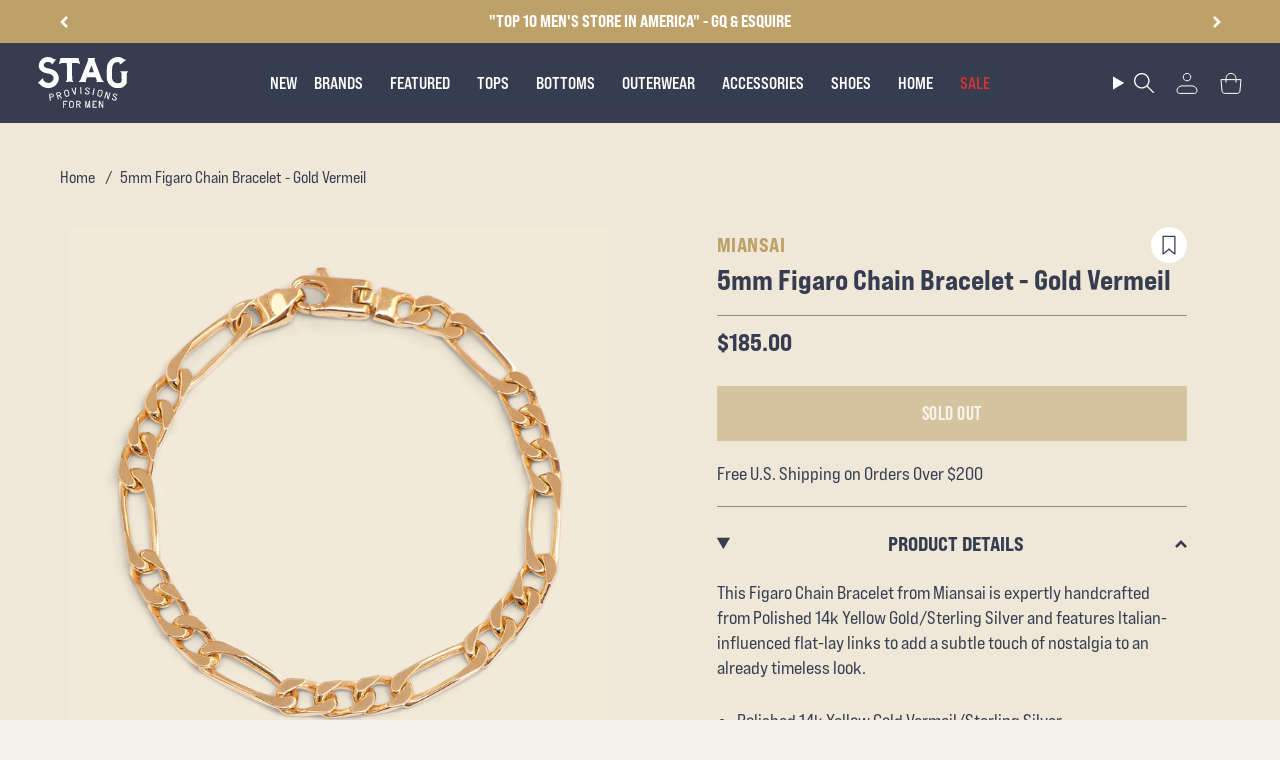

--- FILE ---
content_type: text/html; charset=utf-8
request_url: https://stagprovisions.com/products/rrl-lot-271-denim-jacket-fw19
body_size: 82995
content:
<!doctype html>
<html class="no-js no-touch supports-no-cookies" lang="en">
<head>

  <meta charset="UTF-8">
  <meta http-equiv="X-UA-Compatible" content="IE=edge">
  <meta name="viewport" content="width=device-width, initial-scale=1.0">
  <meta name = "viewport" content = "width=device-width, minimum-scale=1.0, maximum-scale = 5.0">
 <meta http-equiv="Cache-Control" content="no-cache, no-store, must-revalidate" />
  <meta http-equiv="Pragma" content="no-cache" />
  <meta http-equiv="Expires" content="0" />
  <meta name="theme-color" content="#ab8c52">
  <link rel="canonical" href="https://stagprovisions.com/products/rrl-lot-271-denim-jacket-fw19">
  <link rel="preconnect" href="https://cdn.shopify.com" crossorigin>

  <!-- ======================= Broadcast Theme V5.1.3 ========================= -->
<script>

  window.addEventListener( "pageshow", function ( event ) {
  var historyTraversal = event.persisted || 
                         ( typeof window.performance != "undefined" && 
                              window.performance.navigation.type === 2 );
  if ( historyTraversal ) {
    // Handle page restore.
    // window.location.reload();
  }
});
</script><link rel="preconnect" href="https://fonts.shopifycdn.com" crossorigin><link rel="preload" href="//cdn.shopify.com/s/files/1/0875/8532/5331/t/1/assets/prefetch_critical_resourcesss.js" as="script"><meta property="og:site_name" content="STAG Provisions">
<meta property="og:url" content="https://stagprovisions.com/products/rrl-lot-271-denim-jacket-fw19">
<meta property="og:title" content="Lot 271 Trucker Jacket - Leeland Wash">
<meta property="og:type" content="product">
<meta property="og:description" content="Cut from 12.75oz Japanese denim, the Lot 271 Trucker Jacket was inspired by the iconic Lee denim jackets of the 1950s &amp;amp; is our all-time favorite denim jacket. Perfect wash, impeccable fit, &amp;amp; just-right detailing. Reinforced with double-needle stitching at the seams and sanforized to minimize shrinkage, it&#39;s det"><meta property="og:image" content="http://stagprovisions.com/cdn/shop/files/RRLFW19013_a_sharpened.jpg?v=1756843211">
  <meta property="og:image:secure_url" content="https://stagprovisions.com/cdn/shop/files/RRLFW19013_a_sharpened.jpg?v=1756843211">
  <meta property="og:image:width" content="2048">
  <meta property="og:image:height" content="2048"><meta property="og:price:amount" content="390.00">
  <meta property="og:price:currency" content="USD"><meta name="twitter:card" content="summary_large_image">
<meta name="twitter:title" content="Lot 271 Trucker Jacket - Leeland Wash">
<meta name="twitter:description" content="Cut from 12.75oz Japanese denim, the Lot 271 Trucker Jacket was inspired by the iconic Lee denim jackets of the 1950s &amp;amp; is our all-time favorite denim jacket. Perfect wash, impeccable fit, &amp;amp; just-right detailing. Reinforced with double-needle stitching at the seams and sanforized to minimize shrinkage, it&#39;s det"><script src="//cdn.shopify.com/s/files/1/0875/8532/5331/t/1/assets/prefetch_critical_resourcesss.js" type="text/javascript"></script><script src="//cdn.shopify.com/s/files/1/0875/8532/5331/t/1/assets/preload.js" type="text/javascript"></script>


  <!-- CSS ================================================================== -->
   <link href="https://fonts.googleapis.com/css2?family=Roboto:wght@100;400&display=swap" rel="stylesheet">

  <link rel="stylesheet" type="text/css" href="https://cdn.jsdelivr.net/npm/slick-carousel@1.8.1/slick/slick.css"/>
  <script src="https://cmp.osano.com/169lS0SmszghPgfjU/04fb0010-67ec-480c-b5d7-21c92b7c6876/osano.js" defer></script>
  <link href="//stagprovisions.com/cdn/shop/t/252/assets/font-settings.css?v=20135125068694134681769457456" rel="stylesheet" type="text/css" media="all" />
  <link href="//stagprovisions.com/cdn/shop/t/252/assets/theme.css?v=39036111343570269911769457430" as="style" rel="preload">
  <link href="//stagprovisions.com/cdn/shop/t/252/assets/vendor.js?v=93779096473886333451769457431" as="script" rel="preload">
  <link href="//stagprovisions.com/cdn/shop/t/252/assets/theme.js?v=123370125349398123781769457431" as="script" rel="preload">
<style data-shopify>.loading { position: fixed; top: 0; left: 0; z-index: 99999; width: 100%; height: 100%; background: var(--bg); transition: opacity 0.2s ease-out, visibility 0.2s ease-out; }
    body.is-loaded .loading { opacity: 0; visibility: hidden; pointer-events: none; }
    .loading__image__holder { position: absolute; top: 0; left: 0; width: 100%; height: 100%; font-size: 0; display: flex; align-items: center; justify-content: center; }
    .loading__image__holder:nth-child(2) { opacity: 0; }
    .loading__image { max-width: 100px; max-height: 100px; object-fit: contain; }
    .loading--animate .loading__image__holder:nth-child(1) { animation: pulse1 2s infinite ease-in-out; }
    .loading--animate .loading__image__holder:nth-child(2) { animation: pulse2 2s infinite ease-in-out; }
    @keyframes pulse1 {
      0% { opacity: 1; }
      50% { opacity: 0; }
      100% { opacity: 1; }
    }
    @keyframes pulse2 {
      0% { opacity: 0; }
      50% { opacity: 1; }
      100% { opacity: 0; }
    }</style>
    <link rel="icon" type="image/png" href="//stagprovisions.com/cdn/shop/files/favicon-32x32_1_2_1.svg?crop=center&height=32&v=1712126074&width=32">
  

  <!-- Title and description ================================================ -->
  
  <title>
    
    Lot 271 Trucker Jacket - Leeland Wash
    
    
    
      &ndash; STAG Provisions
    
  </title>

  
    <meta name="description" content="Cut from 12.75oz Japanese denim, the Lot 271 Trucker Jacket was inspired by the iconic Lee denim jackets of the 1950s &amp;amp; is our all-time favorite denim jacket. Perfect wash, impeccable fit, &amp;amp; just-right detailing. Reinforced with double-needle stitching at the seams and sanforized to minimize shrinkage, it&#39;s det">
  

  <script async defer src="https://tools.luckyorange.com/core/lo.js?site-id=953863ab"></script>

  
<style data-shopify>

:root {--scrollbar-width: 0px;





--COLOR-VIDEO-BG: #e8ddc6;
--COLOR-BG-BRIGHTER: #e8ddc6;--COLOR-BG: #efe8d8;--COLOR-BG-ALPHA-25: rgba(239, 232, 216, 0.25);
--COLOR-BG-TRANSPARENT: rgba(239, 232, 216, 0);
--COLOR-BG-SECONDARY: #F7F9FA;
--COLOR-BG-SECONDARY-LIGHTEN: #ffffff;
--COLOR-BG-RGB: 239, 232, 216;

--COLOR-TEXT-DARK: #000000;
--COLOR-TEXT: #212121;
--COLOR-TEXT-LIGHT: #5f5d58;


/* === Opacity shades of grey ===*/
--COLOR-A5:  rgba(33, 33, 33, 0.05);
--COLOR-A10: rgba(33, 33, 33, 0.1);
--COLOR-A15: rgba(33, 33, 33, 0.15);
--COLOR-A20: rgba(33, 33, 33, 0.2);
--COLOR-A25: rgba(33, 33, 33, 0.25);
--COLOR-A30: rgba(33, 33, 33, 0.3);
--COLOR-A35: rgba(33, 33, 33, 0.35);
--COLOR-A40: rgba(33, 33, 33, 0.4);
--COLOR-A45: rgba(33, 33, 33, 0.45);
--COLOR-A50: rgba(33, 33, 33, 0.5);
--COLOR-A55: rgba(33, 33, 33, 0.55);
--COLOR-A60: rgba(33, 33, 33, 0.6);
--COLOR-A65: rgba(33, 33, 33, 0.65);
--COLOR-A70: rgba(33, 33, 33, 0.7);
--COLOR-A75: rgba(33, 33, 33, 0.75);
--COLOR-A80: rgba(33, 33, 33, 0.8);
--COLOR-A85: rgba(33, 33, 33, 0.85);
--COLOR-A90: rgba(33, 33, 33, 0.9);
--COLOR-A95: rgba(33, 33, 33, 0.95);

--COLOR-BORDER: rgb(240, 240, 240);
--COLOR-BORDER-LIGHT: #f0ede6;
--COLOR-BORDER-HAIRLINE: #ebe2cd;
--COLOR-BORDER-DARK: #bdbdbd;/* === Bright color ===*/
--COLOR-PRIMARY: #ab8c52;
--COLOR-PRIMARY-HOVER: #806430;
--COLOR-PRIMARY-FADE: rgba(171, 140, 82, 0.05);
--COLOR-PRIMARY-FADE-HOVER: rgba(171, 140, 82, 0.1);
--COLOR-PRIMARY-LIGHT: #e8d4ae;--COLOR-PRIMARY-OPPOSITE: #ffffff;



/* === link Color ===*/
--COLOR-LINK: #212121;
--COLOR-LINK-HOVER: rgba(33, 33, 33, 0.7);
--COLOR-LINK-FADE: rgba(33, 33, 33, 0.05);
--COLOR-LINK-FADE-HOVER: rgba(33, 33, 33, 0.1);--COLOR-LINK-OPPOSITE: #ffffff;


/* === Product grid sale tags ===*/
--COLOR-SALE-BG: #091a5a;
--COLOR-SALE-TEXT: #ab8c52;--COLOR-SALE-TEXT-SECONDARY: #091a5a;

/* === Product grid badges ===*/
--COLOR-BADGE-BG: #ffffff;
--COLOR-BADGE-TEXT: #212121;

/* === Product sale color ===*/
--COLOR-SALE: #d20000;

/* === Gray background on Product grid items ===*/--filter-bg: 1.0;/* === Helper colors for form error states ===*/
--COLOR-ERROR: #721C24;
--COLOR-ERROR-BG: #F8D7DA;
--COLOR-ERROR-BORDER: #F5C6CB;



  --RADIUS: 0px;
  --RADIUS-SELECT: 0px;

--COLOR-HEADER-BG: #ffffff;--COLOR-HEADER-BG-TRANSPARENT: rgba(255, 255, 255, 0);
--COLOR-HEADER-LINK: #ffffff;
--COLOR-HEADER-LINK-HOVER: rgba(255, 255, 255, 0.7);

--COLOR-MENU-BG: #373d4e;
--COLOR-MENU-LINK: #f7f9fa;
--COLOR-MENU-LINK-HOVER: rgba(247, 249, 250, 0.7);
--COLOR-SUBMENU-BG: #f7f9fa;
--COLOR-SUBMENU-LINK: #212121;
--COLOR-SUBMENU-LINK-HOVER: rgba(33, 33, 33, 0.7);
--COLOR-SUBMENU-TEXT-LIGHT: #616262;
--COLOR-MENU-TRANSPARENT: #ffffff;
--COLOR-MENU-TRANSPARENT-HOVER: rgba(255, 255, 255, 0.7);

--COLOR-FOOTER-BG: #ffffff;
--COLOR-FOOTER-TEXT: #212121;
--COLOR-FOOTER-TEXT-A35: rgba(33, 33, 33, 0.35);
--COLOR-FOOTER-TEXT-A75: rgba(33, 33, 33, 0.75);
--COLOR-FOOTER-LINK: #212121;
--COLOR-FOOTER-LINK-HOVER: rgba(33, 33, 33, 0.7);
--COLOR-FOOTER-BORDER: #212121;

--TRANSPARENT: rgba(255, 255, 255, 0);

/* === Default overlay opacity ===*/
--overlay-opacity: 0;
--underlay-opacity: 1;
--underlay-bg: rgba(0,0,0,0.4);

/* === Custom Cursor ===*/
--ICON-ZOOM-IN: url( "//stagprovisions.com/cdn/shop/t/252/assets/icon-zoom-in.svg?v=182473373117644429561769457421" );
--ICON-ZOOM-OUT: url( "//stagprovisions.com/cdn/shop/t/252/assets/icon-zoom-out.svg?v=101497157853986683871769457422" );

/* === Custom Icons ===*/


  
  --ICON-ADD-BAG: url( "//stagprovisions.com/cdn/shop/t/252/assets/icon-add-bag.svg?v=23763382405227654651769457416" );
  --ICON-ADD-CART: url( "//stagprovisions.com/cdn/shop/t/252/assets/icon-add-cart.svg?v=3962293684743587821769457417" );
  --ICON-ARROW-LEFT: url( "//stagprovisions.com/cdn/shop/t/252/assets/icon-arrow-left.svg?v=136066145774695772731769457418" );
  --ICON-ARROW-RIGHT: url( "//stagprovisions.com/cdn/shop/t/252/assets/icon-arrow-right.svg?v=150928298113663093401769457420" );
  --ICON-SELECT: url("//stagprovisions.com/cdn/shop/t/252/assets/icon-select.svg?v=167170173659852274001769457421");


--PRODUCT-GRID-ASPECT-RATIO: 100%;

/* === Typography ===*/
--FONT-WEIGHT-BODY: 500;
--FONT-WEIGHT-BODY-BOLD: 600;

--FONT-STACK-BODY: Figtree, sans-serif;
--FONT-STYLE-BODY: normal;
--FONT-STYLE-BODY-ITALIC: ;
--FONT-ADJUST-BODY: 1.25;

--FONT-WEIGHT-HEADING: 700;
--FONT-WEIGHT-HEADING-BOLD: 700;

--FONT-STACK-HEADING: Cardo, serif;
--FONT-STYLE-HEADING: normal;
--FONT-STYLE-HEADING-ITALIC: ;
--FONT-ADJUST-HEADING: 1.35;

--FONT-STACK-NAV: Figtree, sans-serif;
--FONT-STYLE-NAV: normal;
--FONT-STYLE-NAV-ITALIC: ;
--FONT-ADJUST-NAV: 1.0;

--FONT-WEIGHT-NAV: 500;
--FONT-WEIGHT-NAV-BOLD: 600;

--FONT-SIZE-BASE: 1.25rem;
--FONT-SIZE-BASE-PERCENT: 1.25;

/* === Parallax ===*/
--PARALLAX-STRENGTH-MIN: 120.0%;
--PARALLAX-STRENGTH-MAX: 130.0%;--COLUMNS: 4;
--COLUMNS-MEDIUM: 3;
--COLUMNS-SMALL: 2;
--COLUMNS-MOBILE: 1;--LAYOUT-OUTER: 50px;
  --LAYOUT-GUTTER: 32px;
  --LAYOUT-OUTER-MEDIUM: 30px;
  --LAYOUT-GUTTER-MEDIUM: 22px;
  --LAYOUT-OUTER-SMALL: 16px;
  --LAYOUT-GUTTER-SMALL: 16px;--base-animation-delay: 0ms;
--line-height-normal: 1.375; /* Equals to line-height: normal; */--SIDEBAR-WIDTH: 288px;
  --SIDEBAR-WIDTH-MEDIUM: 258px;--DRAWER-WIDTH: 380px;--ICON-STROKE-WIDTH: 1px;/* === Button General ===*/
--BTN-FONT-STACK: Figtree, sans-serif;
--BTN-FONT-WEIGHT: 400;
--BTN-FONT-STYLE: normal;
--BTN-FONT-SIZE: 15px;

--BTN-LETTER-SPACING: 0.1em;
--BTN-UPPERCASE: uppercase;
--BTN-TEXT-ARROW-OFFSET: -1px;

/* === Button Primary ===*/
--BTN-PRIMARY-BORDER-COLOR: #212121;
--BTN-PRIMARY-BG-COLOR: #212121;
--BTN-PRIMARY-TEXT-COLOR: #efe8d8;


  --BTN-PRIMARY-BG-COLOR-BRIGHTER: #3b3b3b;


/* === Button Secondary ===*/
--BTN-SECONDARY-BORDER-COLOR: #212121;
--BTN-SECONDARY-BG-COLOR: #141414;
--BTN-SECONDARY-TEXT-COLOR: #ffffff;


  --BTN-SECONDARY-BG-COLOR-BRIGHTER: #2e2e2e;


/* === Button White ===*/
--TEXT-BTN-BORDER-WHITE: #fff;
--TEXT-BTN-BG-WHITE: #fff;
--TEXT-BTN-WHITE: #000;
--TEXT-BTN-BG-WHITE-BRIGHTER: #f2f2f2;

/* === Button Black ===*/
--TEXT-BTN-BG-BLACK: #000;
--TEXT-BTN-BORDER-BLACK: #000;
--TEXT-BTN-BLACK: #fff;
--TEXT-BTN-BG-BLACK-BRIGHTER: #1a1a1a;

/* === Cart Gradient ===*/


  --FREE-SHIPPING-GRADIENT: linear-gradient(to right, var(--COLOR-PRIMARY-LIGHT) 0%, var(--COLOR-PRIMARY) 100%);


}

::backdrop {
  --underlay-opacity: 1;
  --underlay-bg: rgba(0,0,0,0.4);
}
</style>


  <link href="//stagprovisions.com/cdn/shop/t/252/assets/theme.css?v=39036111343570269911769457430" rel="stylesheet" type="text/css" media="all" />
<link href="//stagprovisions.com/cdn/shop/t/252/assets/swatches.css?v=157844926215047500451769457429" as="style" rel="preload">
    <link href="//stagprovisions.com/cdn/shop/t/252/assets/swatches.css?v=157844926215047500451769457429" rel="stylesheet" type="text/css" media="all" />
<style data-shopify>.swatches {
    --black: #000000;--white: #fafafa;--blank: url(//stagprovisions.com/cdn/shop/files/blank_small.png?v=434907);
  }</style>
<script>
    if (window.navigator.userAgent.indexOf('MSIE ') > 0 || window.navigator.userAgent.indexOf('Trident/') > 0) {
      document.documentElement.className = document.documentElement.className + ' ie';

      var scripts = document.getElementsByTagName('script')[0];
      var polyfill = document.createElement("script");
      polyfill.defer = true;
      polyfill.src = "//stagprovisions.com/cdn/shop/t/252/assets/ie11.js?v=144489047535103983231769457422";

      scripts.parentNode.insertBefore(polyfill, scripts);
    } else {
      document.documentElement.className = document.documentElement.className.replace('no-js', 'js');
    }

    document.documentElement.style.setProperty('--scrollbar-width', `${getScrollbarWidth()}px`);

    function getScrollbarWidth() {
      // Creating invisible container
      const outer = document.createElement('div');
      outer.style.visibility = 'hidden';
      outer.style.overflow = 'scroll'; // forcing scrollbar to appear
      outer.style.msOverflowStyle = 'scrollbar'; // needed for WinJS apps
      document.documentElement.appendChild(outer);

      // Creating inner element and placing it in the container
      const inner = document.createElement('div');
      outer.appendChild(inner);

      // Calculating difference between container's full width and the child width
      const scrollbarWidth = outer.offsetWidth - inner.offsetWidth;

      // Removing temporary elements from the DOM
      outer.parentNode.removeChild(outer);

      return scrollbarWidth;
    }

    let root = '/';
    if (root[root.length - 1] !== '/') {
      root = root + '/';
    }

    window.theme = {
      routes: {
        root: root,
        cart_url: '/cart',
        cart_add_url: '/cart/add',
        cart_change_url: '/cart/change',
        product_recommendations_url: '/recommendations/products',
        predictive_search_url: '/search/suggest',
        addresses_url: '/account/addresses'
      },
      assets: {
        photoswipe: '//stagprovisions.com/cdn/shop/t/252/assets/photoswipe.js?v=162613001030112971491769457426',
        smoothscroll: '//stagprovisions.com/cdn/shop/t/252/assets/smoothscroll.js?v=37906625415260927261769457428',
      },
      strings: {
        addToCart: "Add to cart",
        cartAcceptanceError: "You must accept our terms and conditions.",
        soldOut: "Sold Out",
        from: "From",
        preOrder: "Pre-order",
        sale: "Sale",
        subscription: "Subscription",
        unavailable: "Unavailable",
        unitPrice: "Unit price",
        unitPriceSeparator: "per",
        shippingCalcSubmitButton: "Calculate shipping",
        shippingCalcSubmitButtonDisabled: "Calculating...",
        selectValue: "Select value",
        selectColor: "Select color",
        oneColor: "color",
        otherColor: "colors",
        upsellAddToCart: "Add",
        free: "Free",
        swatchesColor: "Color, Colour"
      },
      settings: {
        customerLoggedIn: null ? true : false,
        cartDrawerEnabled: true,
        enableQuickAdd: true,
        enableAnimations: true,
        variantOnSale: true,
      },
      moneyFormat: false ? "${{amount}} USD" : "${{amount}}",
      moneyWithoutCurrencyFormat: "${{amount}}",
      moneyWithCurrencyFormat: "${{amount}} USD",
      subtotal: 0,
      info: {
        name: 'broadcast'
      },
      version: '5.1.3'
    };

    if (window.performance) {
      window.performance.mark('init');
    } else {
      window.fastNetworkAndCPU = false;
    }
  </script>

  
    <script src="//stagprovisions.com/cdn/shopifycloud/storefront/assets/themes_support/shopify_common-5f594365.js" defer="defer"></script>
  

  <!-- Theme Javascript ============================================================== -->
  <script src="//stagprovisions.com/cdn/shop/t/252/assets/_master.min.js?v=111603181540343972631769457433" defer="defer"></script>
  <script src="//stagprovisions.com/cdn/shop/t/252/assets/vendor.js?v=93779096473886333451769457431" defer="defer"></script>
  <script src="//stagprovisions.com/cdn/shop/t/252/assets/theme.js?v=123370125349398123781769457431" defer="defer"></script>

  <script>
    AOS.init();
  </script><!-- Shopify app scripts =========================================================== -->

  <script>window.performance && window.performance.mark && window.performance.mark('shopify.content_for_header.start');</script><meta name="google-site-verification" content="aKZCRoS-SxBpPFVE7PzRNPN_GjJQ2pGOLx0DgnGYBoo">
<meta id="shopify-digital-wallet" name="shopify-digital-wallet" content="/6054293/digital_wallets/dialog">
<meta name="shopify-checkout-api-token" content="393f4a4c65c637eebd8b0bd1d777adf2">
<meta id="in-context-paypal-metadata" data-shop-id="6054293" data-venmo-supported="false" data-environment="production" data-locale="en_US" data-paypal-v4="true" data-currency="USD">
<link rel="alternate" hreflang="x-default" href="https://stagprovisions.com/products/rrl-lot-271-denim-jacket-fw19">
<link rel="alternate" hreflang="en-DE" href="https://stagprovisions.com/en-de/products/rrl-lot-271-denim-jacket-fw19">
<link rel="alternate" hreflang="en-US" href="https://stagprovisions.com/products/rrl-lot-271-denim-jacket-fw19">
<link rel="alternate" type="application/json+oembed" href="https://stagprovisions.com/products/rrl-lot-271-denim-jacket-fw19.oembed">
<script async="async" src="/checkouts/internal/preloads.js?locale=en-US"></script>
<link rel="preconnect" href="https://shop.app" crossorigin="anonymous">
<script async="async" src="https://shop.app/checkouts/internal/preloads.js?locale=en-US&shop_id=6054293" crossorigin="anonymous"></script>
<script id="apple-pay-shop-capabilities" type="application/json">{"shopId":6054293,"countryCode":"US","currencyCode":"USD","merchantCapabilities":["supports3DS"],"merchantId":"gid:\/\/shopify\/Shop\/6054293","merchantName":"STAG Provisions","requiredBillingContactFields":["postalAddress","email","phone"],"requiredShippingContactFields":["postalAddress","email","phone"],"shippingType":"shipping","supportedNetworks":["visa","masterCard","amex","discover","elo","jcb"],"total":{"type":"pending","label":"STAG Provisions","amount":"1.00"},"shopifyPaymentsEnabled":true,"supportsSubscriptions":true}</script>
<script id="shopify-features" type="application/json">{"accessToken":"393f4a4c65c637eebd8b0bd1d777adf2","betas":["rich-media-storefront-analytics"],"domain":"stagprovisions.com","predictiveSearch":true,"shopId":6054293,"locale":"en"}</script>
<script>var Shopify = Shopify || {};
Shopify.shop = "stag-provisions.myshopify.com";
Shopify.locale = "en";
Shopify.currency = {"active":"USD","rate":"1.0"};
Shopify.country = "US";
Shopify.theme = {"name":"Extra 30% Off Winter Sale - LAUNCH","id":141745225846,"schema_name":"Broadcast","schema_version":"5.1.3","theme_store_id":868,"role":"main"};
Shopify.theme.handle = "null";
Shopify.theme.style = {"id":null,"handle":null};
Shopify.cdnHost = "stagprovisions.com/cdn";
Shopify.routes = Shopify.routes || {};
Shopify.routes.root = "/";</script>
<script type="module">!function(o){(o.Shopify=o.Shopify||{}).modules=!0}(window);</script>
<script>!function(o){function n(){var o=[];function n(){o.push(Array.prototype.slice.apply(arguments))}return n.q=o,n}var t=o.Shopify=o.Shopify||{};t.loadFeatures=n(),t.autoloadFeatures=n()}(window);</script>
<script>
  window.ShopifyPay = window.ShopifyPay || {};
  window.ShopifyPay.apiHost = "shop.app\/pay";
  window.ShopifyPay.redirectState = "pending";
</script>
<script id="shop-js-analytics" type="application/json">{"pageType":"product"}</script>
<script defer="defer" async type="module" src="//stagprovisions.com/cdn/shopifycloud/shop-js/modules/v2/client.init-shop-cart-sync_BN7fPSNr.en.esm.js"></script>
<script defer="defer" async type="module" src="//stagprovisions.com/cdn/shopifycloud/shop-js/modules/v2/chunk.common_Cbph3Kss.esm.js"></script>
<script defer="defer" async type="module" src="//stagprovisions.com/cdn/shopifycloud/shop-js/modules/v2/chunk.modal_DKumMAJ1.esm.js"></script>
<script type="module">
  await import("//stagprovisions.com/cdn/shopifycloud/shop-js/modules/v2/client.init-shop-cart-sync_BN7fPSNr.en.esm.js");
await import("//stagprovisions.com/cdn/shopifycloud/shop-js/modules/v2/chunk.common_Cbph3Kss.esm.js");
await import("//stagprovisions.com/cdn/shopifycloud/shop-js/modules/v2/chunk.modal_DKumMAJ1.esm.js");

  window.Shopify.SignInWithShop?.initShopCartSync?.({"fedCMEnabled":true,"windoidEnabled":true});

</script>
<script defer="defer" async type="module" src="//stagprovisions.com/cdn/shopifycloud/shop-js/modules/v2/client.payment-terms_BxzfvcZJ.en.esm.js"></script>
<script defer="defer" async type="module" src="//stagprovisions.com/cdn/shopifycloud/shop-js/modules/v2/chunk.common_Cbph3Kss.esm.js"></script>
<script defer="defer" async type="module" src="//stagprovisions.com/cdn/shopifycloud/shop-js/modules/v2/chunk.modal_DKumMAJ1.esm.js"></script>
<script type="module">
  await import("//stagprovisions.com/cdn/shopifycloud/shop-js/modules/v2/client.payment-terms_BxzfvcZJ.en.esm.js");
await import("//stagprovisions.com/cdn/shopifycloud/shop-js/modules/v2/chunk.common_Cbph3Kss.esm.js");
await import("//stagprovisions.com/cdn/shopifycloud/shop-js/modules/v2/chunk.modal_DKumMAJ1.esm.js");

  
</script>
<script>
  window.Shopify = window.Shopify || {};
  if (!window.Shopify.featureAssets) window.Shopify.featureAssets = {};
  window.Shopify.featureAssets['shop-js'] = {"shop-cart-sync":["modules/v2/client.shop-cart-sync_CJVUk8Jm.en.esm.js","modules/v2/chunk.common_Cbph3Kss.esm.js","modules/v2/chunk.modal_DKumMAJ1.esm.js"],"init-fed-cm":["modules/v2/client.init-fed-cm_7Fvt41F4.en.esm.js","modules/v2/chunk.common_Cbph3Kss.esm.js","modules/v2/chunk.modal_DKumMAJ1.esm.js"],"init-shop-email-lookup-coordinator":["modules/v2/client.init-shop-email-lookup-coordinator_Cc088_bR.en.esm.js","modules/v2/chunk.common_Cbph3Kss.esm.js","modules/v2/chunk.modal_DKumMAJ1.esm.js"],"init-windoid":["modules/v2/client.init-windoid_hPopwJRj.en.esm.js","modules/v2/chunk.common_Cbph3Kss.esm.js","modules/v2/chunk.modal_DKumMAJ1.esm.js"],"shop-button":["modules/v2/client.shop-button_B0jaPSNF.en.esm.js","modules/v2/chunk.common_Cbph3Kss.esm.js","modules/v2/chunk.modal_DKumMAJ1.esm.js"],"shop-cash-offers":["modules/v2/client.shop-cash-offers_DPIskqss.en.esm.js","modules/v2/chunk.common_Cbph3Kss.esm.js","modules/v2/chunk.modal_DKumMAJ1.esm.js"],"shop-toast-manager":["modules/v2/client.shop-toast-manager_CK7RT69O.en.esm.js","modules/v2/chunk.common_Cbph3Kss.esm.js","modules/v2/chunk.modal_DKumMAJ1.esm.js"],"init-shop-cart-sync":["modules/v2/client.init-shop-cart-sync_BN7fPSNr.en.esm.js","modules/v2/chunk.common_Cbph3Kss.esm.js","modules/v2/chunk.modal_DKumMAJ1.esm.js"],"init-customer-accounts-sign-up":["modules/v2/client.init-customer-accounts-sign-up_CfPf4CXf.en.esm.js","modules/v2/client.shop-login-button_DeIztwXF.en.esm.js","modules/v2/chunk.common_Cbph3Kss.esm.js","modules/v2/chunk.modal_DKumMAJ1.esm.js"],"pay-button":["modules/v2/client.pay-button_CgIwFSYN.en.esm.js","modules/v2/chunk.common_Cbph3Kss.esm.js","modules/v2/chunk.modal_DKumMAJ1.esm.js"],"init-customer-accounts":["modules/v2/client.init-customer-accounts_DQ3x16JI.en.esm.js","modules/v2/client.shop-login-button_DeIztwXF.en.esm.js","modules/v2/chunk.common_Cbph3Kss.esm.js","modules/v2/chunk.modal_DKumMAJ1.esm.js"],"avatar":["modules/v2/client.avatar_BTnouDA3.en.esm.js"],"init-shop-for-new-customer-accounts":["modules/v2/client.init-shop-for-new-customer-accounts_CsZy_esa.en.esm.js","modules/v2/client.shop-login-button_DeIztwXF.en.esm.js","modules/v2/chunk.common_Cbph3Kss.esm.js","modules/v2/chunk.modal_DKumMAJ1.esm.js"],"shop-follow-button":["modules/v2/client.shop-follow-button_BRMJjgGd.en.esm.js","modules/v2/chunk.common_Cbph3Kss.esm.js","modules/v2/chunk.modal_DKumMAJ1.esm.js"],"checkout-modal":["modules/v2/client.checkout-modal_B9Drz_yf.en.esm.js","modules/v2/chunk.common_Cbph3Kss.esm.js","modules/v2/chunk.modal_DKumMAJ1.esm.js"],"shop-login-button":["modules/v2/client.shop-login-button_DeIztwXF.en.esm.js","modules/v2/chunk.common_Cbph3Kss.esm.js","modules/v2/chunk.modal_DKumMAJ1.esm.js"],"lead-capture":["modules/v2/client.lead-capture_DXYzFM3R.en.esm.js","modules/v2/chunk.common_Cbph3Kss.esm.js","modules/v2/chunk.modal_DKumMAJ1.esm.js"],"shop-login":["modules/v2/client.shop-login_CA5pJqmO.en.esm.js","modules/v2/chunk.common_Cbph3Kss.esm.js","modules/v2/chunk.modal_DKumMAJ1.esm.js"],"payment-terms":["modules/v2/client.payment-terms_BxzfvcZJ.en.esm.js","modules/v2/chunk.common_Cbph3Kss.esm.js","modules/v2/chunk.modal_DKumMAJ1.esm.js"]};
</script>
<script>(function() {
  var isLoaded = false;
  function asyncLoad() {
    if (isLoaded) return;
    isLoaded = true;
    var urls = ["https:\/\/cdn-scripts.signifyd.com\/shopify\/script-tag.js?shop=stag-provisions.myshopify.com","https:\/\/assets1.adroll.com\/shopify\/latest\/j\/shopify_rolling_bootstrap_v2.js?adroll_adv_id=GOIR3J2N3RBOPIMG2LAL3P\u0026adroll_pix_id=VPZSRVTPNNAJZPG23WPRSN\u0026shop=stag-provisions.myshopify.com","\/\/quickbuycdn.wizesaas.com\/Scripts\/wizesaas.min.js?shop=stag-provisions.myshopify.com","https:\/\/cdn.nfcube.com\/instafeed-3e132ff6efe0184685ef9c0eca62a130.js?shop=stag-provisions.myshopify.com","https:\/\/trackifyx.redretarget.com\/pull\/lazy.js?shop=stag-provisions.myshopify.com"];
    for (var i = 0; i < urls.length; i++) {
      var s = document.createElement('script');
      s.type = 'text/javascript';
      s.async = true;
      s.src = urls[i];
      var x = document.getElementsByTagName('script')[0];
      x.parentNode.insertBefore(s, x);
    }
  };
  if(window.attachEvent) {
    window.attachEvent('onload', asyncLoad);
  } else {
    window.addEventListener('load', asyncLoad, false);
  }
})();</script>
<script id="__st">var __st={"a":6054293,"offset":-21600,"reqid":"79b7e24f-38ff-4d1a-8888-7712fcf611a3-1769782693","pageurl":"stagprovisions.com\/products\/rrl-lot-271-denim-jacket-fw19","u":"61bad0e7ec51","p":"product","rtyp":"product","rid":3855390572662};</script>
<script>window.ShopifyPaypalV4VisibilityTracking = true;</script>
<script id="form-persister">!function(){'use strict';const t='contact',e='new_comment',n=[[t,t],['blogs',e],['comments',e],[t,'customer']],o='password',r='form_key',c=['recaptcha-v3-token','g-recaptcha-response','h-captcha-response',o],s=()=>{try{return window.sessionStorage}catch{return}},i='__shopify_v',u=t=>t.elements[r],a=function(){const t=[...n].map((([t,e])=>`form[action*='/${t}']:not([data-nocaptcha='true']) input[name='form_type'][value='${e}']`)).join(',');var e;return e=t,()=>e?[...document.querySelectorAll(e)].map((t=>t.form)):[]}();function m(t){const e=u(t);a().includes(t)&&(!e||!e.value)&&function(t){try{if(!s())return;!function(t){const e=s();if(!e)return;const n=u(t);if(!n)return;const o=n.value;o&&e.removeItem(o)}(t);const e=Array.from(Array(32),(()=>Math.random().toString(36)[2])).join('');!function(t,e){u(t)||t.append(Object.assign(document.createElement('input'),{type:'hidden',name:r})),t.elements[r].value=e}(t,e),function(t,e){const n=s();if(!n)return;const r=[...t.querySelectorAll(`input[type='${o}']`)].map((({name:t})=>t)),u=[...c,...r],a={};for(const[o,c]of new FormData(t).entries())u.includes(o)||(a[o]=c);n.setItem(e,JSON.stringify({[i]:1,action:t.action,data:a}))}(t,e)}catch(e){console.error('failed to persist form',e)}}(t)}const f=t=>{if('true'===t.dataset.persistBound)return;const e=function(t,e){const n=function(t){return'function'==typeof t.submit?t.submit:HTMLFormElement.prototype.submit}(t).bind(t);return function(){let t;return()=>{t||(t=!0,(()=>{try{e(),n()}catch(t){(t=>{console.error('form submit failed',t)})(t)}})(),setTimeout((()=>t=!1),250))}}()}(t,(()=>{m(t)}));!function(t,e){if('function'==typeof t.submit&&'function'==typeof e)try{t.submit=e}catch{}}(t,e),t.addEventListener('submit',(t=>{t.preventDefault(),e()})),t.dataset.persistBound='true'};!function(){function t(t){const e=(t=>{const e=t.target;return e instanceof HTMLFormElement?e:e&&e.form})(t);e&&m(e)}document.addEventListener('submit',t),document.addEventListener('DOMContentLoaded',(()=>{const e=a();for(const t of e)f(t);var n;n=document.body,new window.MutationObserver((t=>{for(const e of t)if('childList'===e.type&&e.addedNodes.length)for(const t of e.addedNodes)1===t.nodeType&&'FORM'===t.tagName&&a().includes(t)&&f(t)})).observe(n,{childList:!0,subtree:!0,attributes:!1}),document.removeEventListener('submit',t)}))}()}();</script>
<script integrity="sha256-4kQ18oKyAcykRKYeNunJcIwy7WH5gtpwJnB7kiuLZ1E=" data-source-attribution="shopify.loadfeatures" defer="defer" src="//stagprovisions.com/cdn/shopifycloud/storefront/assets/storefront/load_feature-a0a9edcb.js" crossorigin="anonymous"></script>
<script crossorigin="anonymous" defer="defer" src="//stagprovisions.com/cdn/shopifycloud/storefront/assets/shopify_pay/storefront-65b4c6d7.js?v=20250812"></script>
<script data-source-attribution="shopify.dynamic_checkout.dynamic.init">var Shopify=Shopify||{};Shopify.PaymentButton=Shopify.PaymentButton||{isStorefrontPortableWallets:!0,init:function(){window.Shopify.PaymentButton.init=function(){};var t=document.createElement("script");t.src="https://stagprovisions.com/cdn/shopifycloud/portable-wallets/latest/portable-wallets.en.js",t.type="module",document.head.appendChild(t)}};
</script>
<script data-source-attribution="shopify.dynamic_checkout.buyer_consent">
  function portableWalletsHideBuyerConsent(e){var t=document.getElementById("shopify-buyer-consent"),n=document.getElementById("shopify-subscription-policy-button");t&&n&&(t.classList.add("hidden"),t.setAttribute("aria-hidden","true"),n.removeEventListener("click",e))}function portableWalletsShowBuyerConsent(e){var t=document.getElementById("shopify-buyer-consent"),n=document.getElementById("shopify-subscription-policy-button");t&&n&&(t.classList.remove("hidden"),t.removeAttribute("aria-hidden"),n.addEventListener("click",e))}window.Shopify?.PaymentButton&&(window.Shopify.PaymentButton.hideBuyerConsent=portableWalletsHideBuyerConsent,window.Shopify.PaymentButton.showBuyerConsent=portableWalletsShowBuyerConsent);
</script>
<script data-source-attribution="shopify.dynamic_checkout.cart.bootstrap">document.addEventListener("DOMContentLoaded",(function(){function t(){return document.querySelector("shopify-accelerated-checkout-cart, shopify-accelerated-checkout")}if(t())Shopify.PaymentButton.init();else{new MutationObserver((function(e,n){t()&&(Shopify.PaymentButton.init(),n.disconnect())})).observe(document.body,{childList:!0,subtree:!0})}}));
</script>
<link id="shopify-accelerated-checkout-styles" rel="stylesheet" media="screen" href="https://stagprovisions.com/cdn/shopifycloud/portable-wallets/latest/accelerated-checkout-backwards-compat.css" crossorigin="anonymous">
<style id="shopify-accelerated-checkout-cart">
        #shopify-buyer-consent {
  margin-top: 1em;
  display: inline-block;
  width: 100%;
}

#shopify-buyer-consent.hidden {
  display: none;
}

#shopify-subscription-policy-button {
  background: none;
  border: none;
  padding: 0;
  text-decoration: underline;
  font-size: inherit;
  cursor: pointer;
}

#shopify-subscription-policy-button::before {
  box-shadow: none;
}

      </style>

<script>window.performance && window.performance.mark && window.performance.mark('shopify.content_for_header.end');</script>
  
  <link rel="stylesheet" href="https://use.typekit.net/ygx2kqh.css">
<script src="//stagprovisions.com/cdn/shop/t/252/assets/jquery.scrollTo.js?v=24561453398935768931769457423" type="text/javascript"></script>

<script src="https://code.jquery.com/jquery-3.6.0.min.js"></script>
  <script type="text/javascript" src="https://cdnjs.cloudflare.com/ajax/libs/slick-carousel/1.8.1/slick.min.js" defer></script>

  
  
	<meta charset="utf-8">
	<meta http-equiv="X-UA-Compatible" content="IE=edge,chrome=1">
	
	
	<script>
		
		var quickview_links = {},
			quickview_sizes = {},
			quickview_hide_sizes = {},
			stagCollectionProductsCount,
			stagCollectionHandle;
		
		window.lazySizesConfig = window.lazySizesConfig || {};
		window.lazySizesConfig.expand = 800;
		window.lazySizesConfig.expFactor = 4;
		
		window.stagConfig = window.stagConfig || {};
		window.stagConfig.stagCss = "//stagprovisions.com/cdn/shop/t/252/assets/stag.css?v=136637023338869758011769457429";
		window.stagConfig.daughtersCss = "//stagprovisions.com/cdn/shop/t/252/assets/daughters.css?v=84026477125188614791769457413";
			window.stagConfig.productTags = ["ad-feed","all-discount-less-exclusions","all-time-classic","best-of-fall","best-of-outer","best-of-rrl","best-of-sale","best-seller","best-seller-featured","best-seller-SS22","best-west","bfcm-collection","blue-2023","blue-2025","bluemoon","brand-RRL","carousel-new-arrivals","carryover-style","categorical-core","Categorical-FW19","categorical-SS20","category-outerwear-suiting","denim-access","denim-dev","denim-jacket","denim-week-him","dev-outer-pants","fall-favorite","fb-new-arrivals","fb-outerwear","fb-standards","feat-best-seller","feat-denim-jackets","feat-standards","FW19","fw19-indigo","gender-him","gift-2020","gift-2021","gift-2022","gift-2023","gift-bestseller-2024","gift-bestseller-2025","gift-big-howdy","gift-favorite","gift-maverick","gift-outerwear","gift-top-20","gift-west","gravy-favorites","light-layer","LoopDenimouterwear","LoopJacketSweaters","Looplightweight","LoopNewArrivals","LoopOuterwear","new-arrivals-stag","new-bestseller","new-from","no-discount","outer-denim","outer-light","outer-transitional","outerwear-discount","price-4-dollar200-ampersand-above","sale-winter-styles","size-extra-large","size-large","size-medium","size-small","size-xx-large","spring-classic","springbestsellers25","SS20","stag-classic","webpull7.2.19","western-roundup","workwear"];
		
!function(){function e(e){var t=document.createElement("a"),s={},n,a,o,r;for(t.href=e,n=t.search.replace(/^\?/,"").split("&"),o=0;o<n.length;o++)s[(a=n[o].split("="))[0]]=a[1];return(r=t.pathname.split("/")).length>1&&""==r[0]&&r.shift(),{protocol:t.protocol,host:t.host,hostname:t.hostname,port:t.port,pathname:t.pathname,search:t.search,searchObject:s,hash:t.hash,segments:r}}function t(e){var t=document.getElementsByTagName("head")[0],s=document.createElement("link");s.href=e,s.type="text/css",s.rel="stylesheet",t.append(s)}try{var s=e(window.location.href),n=1;if(s.segments.length>1&&(s.segments[0].indexOf("collection")>-1||"pages"==s.segments[0])&&s.segments[1].indexOf("daughters")>-1&&(n=2),2!=n&&window.stagConfig.hasOwnProperty("productTags")&&window.stagConfig.productTags.length){for(var a=0;a<window.stagConfig.productTags.length;a++){var o=window.stagConfig.productTags[a],r=!1,g=!1;if(o.indexOf("daughters")>-1){n=2;break}"gender-her"==o?r=!0:"gender-him"==o&&(g=!0)}2!=n&&r&&!g&&(n=2)}2==n?(document.getElementsByTagName("html")[0].className+=" daughters-theme",t(window.stagConfig.daughtersCss)):t(window.stagConfig.stagCss)}catch(e){console.error(e),t(window.stagConfig.stagCss)}}();
		
	</script>
	<noscript>
		<link href="//stagprovisions.com/cdn/shop/t/252/assets/stag.css?v=136637023338869758011769457429" rel="stylesheet" type="text/css" media="all" />
	</noscript>
	
	
	
	
	<meta name="google-site-verification" content="hkGg-hMS82y14V4LHyxSuSeSbTA8uZE1tlYVmDjYB4w" />
	<meta name="msvalidate.01" content="88103B1F46B83708555C3BC1C94AAD7B" />

	
	

	<meta property="og:type" content="product">
	<meta property="og:title" content="Lot 271 Trucker Jacket - Leeland Wash">
	
	<meta property="og:image" content="http://stagprovisions.com/cdn/shop/files/RRLFW19013_a_sharpened_1200x1200.progressive.jpg?v=1756843211">
	<meta property="og:image:secure_url" content="https://stagprovisions.com/cdn/shop/files/RRLFW19013_a_sharpened_1200x1200.progressive.jpg?v=1756843211">
	
	<meta property="og:image" content="http://stagprovisions.com/cdn/shop/products/H7A4581_1200x1200.progressive.jpg?v=1756843211">
	<meta property="og:image:secure_url" content="https://stagprovisions.com/cdn/shop/products/H7A4581_1200x1200.progressive.jpg?v=1756843211">
	
	<meta property="og:image" content="http://stagprovisions.com/cdn/shop/products/H7A4610_1200x1200.progressive.jpg?v=1756843211">
	<meta property="og:image:secure_url" content="https://stagprovisions.com/cdn/shop/products/H7A4610_1200x1200.progressive.jpg?v=1756843211">
	
	<meta property="og:price:amount" content="390.00">
	<meta property="og:price:currency" content="USD">


	<meta property="og:description" content="Cut from 12.75oz Japanese denim, the Lot 271 Trucker Jacket was inspired by the iconic Lee denim jackets of the 1950s &amp;amp; is our all-time favorite denim jacket. Perfect wash, impeccable fit, &amp;amp; just-right detailing. Reinforced with double-needle stitching at the seams and sanforized to minimize shrinkage, it&#39;s det">

	<meta property="og:url" content="https://stagprovisions.com/products/rrl-lot-271-denim-jacket-fw19">
	<meta property="og:site_name" content="STAG Provisions">

	




  <meta name="twitter:card" content="product">
  <meta name="twitter:title" content="Lot 271 Trucker Jacket - Leeland Wash">
  <meta name="twitter:description" content="Cut from 12.75oz Japanese denim, the Lot 271 Trucker Jacket was inspired by the iconic Lee denim jackets of the 1950s &amp;amp; is our all-time favorite denim jacket. Perfect wash, impeccable fit, &amp;amp; just-right detailing. Reinforced with double-needle stitching at the seams and sanforized to minimize shrinkage, it&#39;s detailed with two curved buttoned patch pockets at the chest and finished with an adjustable tab at the back waist. This one&#39;s a classic of classics. Fits true to size.  1950s inspired detailing RRL branded metal button placket Point collar 12.75 oz Japanese denim Signature zig-zag top-stitching on center front placket Sanforized to minimize shrinkage Reinforced double-needle stitching Slanted buttoned patch pockets at chest Adjustable tabs at the back waist Vintage-inspired fit that runs true to size  We recommend taking your normal size or taking one size up for a more relaxed fit ">
  <meta name="twitter:image" content="https://stagprovisions.com/cdn/shop/files/RRLFW19013_a_sharpened_1200x1200.progressive.jpg?v=1756843211">
  <meta name="twitter:label1" content="Price">
  <meta name="twitter:data1" content="$390.00 USD">
  
  <meta name="twitter:label2" content="Brand">
  <meta name="twitter:data2" content="RRL">
  


	
	<link rel="canonical" href="https://stagprovisions.com/products/rrl-lot-271-denim-jacket-fw19">
	<meta name="viewport" content="width=device-width,initial-scale=1">
	
	
	<script type="text/javascript" src="//use.typekit.net/dgj8wbc.js" async></script>
	<script type="text/javascript">try{Typekit.load();}catch(e){}</script>

	
	
	<script src="https://ajax.googleapis.com/ajax/libs/jquery/1.12.4/jquery.min.js" async></script>
    <script src="https://cdn.jsdelivr.net/npm/swiper@11/swiper-bundle.min.js" async></script>
	
	<script src="//stagprovisions.com/cdn/shop/t/252/assets/modernizr.min.js?v=26620055551102246001769457424" type="text/javascript"></script>
	<script src="//stagprovisions.com/cdn/shop/t/252/assets/picturefill.min.js?v=84118386600639707581769457427" type="text/javascript" async></script>
	
	<script> var cartJson = {"note":null,"attributes":{},"original_total_price":0,"total_price":0,"total_discount":0,"total_weight":0.0,"item_count":0,"items":[],"requires_shipping":false,"currency":"USD","items_subtotal_price":0,"cart_level_discount_applications":[],"checkout_charge_amount":0}; </script>
	
	
	<script src="//stagprovisions.com/cdn/shop/t/252/assets/shop.js?v=55080361368640256061769457456" type="text/javascript"></script>
	
	

     <link href="//stagprovisions.com/cdn/shop/t/252/assets/custom.css?v=170988323023603361861769457412" rel="stylesheet" type="text/css" media="all" />
	
	

	<!-- Google tag (gtag.js) -->
<script async src="https://www.googletagmanager.com/gtag/js?id=AW-967093595"></script>
<script>
  window.dataLayer = window.dataLayer || [];
  function gtag(){dataLayer.push(arguments);}
  gtag('js', new Date());
  gtag('config', 'AW-967093595');
</script>


	<meta name="msapplication-TileColor" content="#363d50">
	<meta name="theme-color" content="#363d50">
    <link rel="preconnect" href="https://fonts.googleapis.com">
    <link rel="preconnect" href="https://fonts.gstatic.com" crossorigin>
    <link
    rel="stylesheet"
    href="https://cdn.jsdelivr.net/npm/swiper@11/swiper-bundle.min.css"
    />

   
	
<script type="application/ld+json">
{
  "@context": "https://schema.org",
  "@type": "LocalBusiness",
  "name": "STAG Provisions For Men",
  "image": "https://cdn.shopify.com/s/files/1/0605/4293/t/70/assets/logo.png",
  "email": ["austin@stagprovisions.com", "dallas@stagprovisions.com"],
  "url": "https://stagprovisions.com/",
  "telephone": ["512-373-7824", "214-599-2143"],
  "address": [{
    "@type": "PostalAddress",
    "streetAddress": "1423 S Congress Ave",
    "addressLocality": "Austin",
    "addressRegion": "TX",
    "postalCode": "78704",
    "addressCountry": "US",
    "telephone": "512-373-7824"
  }, {
    "@type": "PostalAddress",
    "streetAddress": "3130 Knox St, Suite 110",
    "addressLocality": "Dallas",
    "addressRegion": "TX",
    "postalCode": "75205",
    "addressCountry": "US",
  "telephone": "214-599-2143"
  } ]
}
</script>

<!-- Growify Tracking Pixel -->
<script>
    ((e,p,t,s,n,r)=>e.grp||((s=e.grp=function(){s.process?s.process.apply(s,arguments):s.queue.push(arguments)}).queue=[],s.t=+new Date,(n=p.createElement(t)).async=1,n.src="https://storage.googleapis.com/grpixel/openpixel.min.js",(r=p.getElementsByTagName(t)[0]).parentNode.insertBefore(n,r)))(window,document,"script"),grp("init","142");
</script>
<!-- Growify Tracking Pixel -->

<script>
  const observer = new MutationObserver(mutList => {
    for (const mut of mutList) {
      for (const node of mut.addedNodes) {
        const price = node.querySelector('.price')
        const remove = node.querySelector('.remove')

        price.before(dummy)
        remove.before(price)
        dummy.replaceWith(remove)
      }
    }
  })
  
  const dummy = document.createElement('span')
  window.SLIDECART_LOADED = () => {
    const items = document.querySelector('#slidecarthq .items')
    observer.observe(items, { childList: true })

    const prices = document.querySelectorAll('#slidecarthq .item .price')
    const removes = document.querySelectorAll('#slidecarthq .item .remove')

    for (let i = 0; i < prices.length; i++) {
      prices[i].before(dummy)
      removes[i].before(prices[i])
      dummy.replaceWith(removes[i])
    }
  }
</script>
<script>   
  document.addEventListener('DOMContentLoaded', function() {    
    var screenWidth = window.innerWidth || document.documentElement.clientWidth || document.body.clientWidth;     
    document.cookie ="screenWidth="+ screenWidth +"; path=/"; 

    // Check if the announcement bar exists
    var announcementBar = document.querySelector('.announcement-bar');
    var mainHeaderSection = document.querySelector('.main-header-section');
    
    if (mainHeaderSection) {
      console.log('announcementBar: ', announcementBar);
      if (announcementBar) {
        // Add the class to the main-header-section if announcement bar exists
        mainHeaderSection.classList.add('announcement-bar-enabled');
      } else {
        // Add the class to the main-header-section if announcement bar does not exist
        mainHeaderSection.classList.add('announcement-bar-disabled');
      }
    }
  }); 
</script>
  <style>
    #slidecarthq .remove path {
      fill: rgba(0, 0, 0, 0.5);
      transition: 0.2s fill;
    }
    
    #slidecarthq .remove:hover path {
      fill: rgba(0, 0, 0, 0.8);
    }
  </style>

<!-- BEGIN app block: shopify://apps/globo-mega-menu/blocks/app-embed/7a00835e-fe40-45a5-a615-2eb4ab697b58 -->
<link href="//cdn.shopify.com/extensions/019c08e6-4e57-7c02-a6cb-a27823536122/menufrontend-308/assets/main-navigation-styles.min.css" rel="stylesheet" type="text/css" media="all" />
<link href="//cdn.shopify.com/extensions/019c08e6-4e57-7c02-a6cb-a27823536122/menufrontend-308/assets/theme-styles.min.css" rel="stylesheet" type="text/css" media="all" />
<script type="text/javascript" hs-ignore data-cookieconsent="ignore" data-ccm-injected>
document.getElementsByTagName('html')[0].classList.add('globo-menu-loading');
window.GloboMenuConfig = window.GloboMenuConfig || {}
window.GloboMenuConfig.curLocale = "en";
window.GloboMenuConfig.shop = "stag-provisions.myshopify.com";
window.GloboMenuConfig.GloboMenuLocale = "en";
window.GloboMenuConfig.locale = "en";
window.menuRootUrl = "";
window.GloboMenuCustomer = false;
window.GloboMenuAssetsUrl = 'https://cdn.shopify.com/extensions/019c08e6-4e57-7c02-a6cb-a27823536122/menufrontend-308/assets/';
window.GloboMenuFilesUrl = '//stagprovisions.com/cdn/shop/files/';
window.GloboMenuLinklists = {"main-menu": [{'url' :"\/collections\/new-arrivals", 'title': "New"},{'url' :"\/collections\/tops", 'title': "Tops"},{'url' :"\/collections\/bottoms", 'title': "Bottoms"},{'url' :"\/collections\/outerwear", 'title': "Outerwear"},{'url' :"\/collections\/accessories", 'title': "Accessories"},{'url' :"\/collections\/shoes", 'title': "Shoes"},{'url' :"\/collections\/home", 'title': "Home"},{'url' :"\/pages\/brands", 'title': "Brands"},{'url' :"\/collections\/sale", 'title': "Sale"},{'url' :"https:\/\/www.shopdaughters.com", 'title': "Daughters"}],"footer": [{'url' :"\/search", 'title': "Search"},{'url' :"\/pages\/old-about-us", 'title': "About Us"},{'url' :"\/policies\/terms-of-service", 'title': "Terms of Service"},{'url' :"\/policies\/refund-policy", 'title': "Refund policy"}],"tops-menu": [{'url' :"\/collections\/tops-all", 'title': "All"},{'url' :"\/collections\/short-sleeve-shirts", 'title': "Short Sleeve Shirts "},{'url' :"\/collections\/tops-tee-shirts", 'title': "Tee Shirts"},{'url' :"\/collections\/tops-graphic-tees", 'title': "Graphic Tees"},{'url' :"\/collections\/tops-polos", 'title': "Polos"},{'url' :"\/collections\/tops-long-sleeve-shirts", 'title': "Long Sleeve Shirts"},{'url' :"\/collections\/tops-sweatshirts", 'title': "Sweatshirts"},{'url' :"\/collections\/tops-henleys", 'title': "Henleys"},{'url' :"\/collections\/tops-sweaters", 'title': "Sweaters"}],"bottoms-menu": [{'url' :"\/collections\/bottoms-all", 'title': "All"},{'url' :"\/collections\/bottoms-shorts", 'title': "Shorts"},{'url' :"\/collections\/bottoms-swim", 'title': "Swimwear"},{'url' :"\/collections\/bottoms-denim", 'title': "Denim"},{'url' :"\/collections\/bottoms-pants", 'title': "Pants"}],"shoes-menu": [{'url' :"\/collections\/shoes-all", 'title': "All"},{'url' :"\/collections\/shoes-sneakers", 'title': "Sneakers"},{'url' :"\/collections\/shoes-sandals", 'title': "Sandals "},{'url' :"\/collections\/shoes-boots-chukkas", 'title': "Boots"},{'url' :"\/collections\/shoes-socks", 'title': "Socks"}],"accessories-menu": [{'url' :"\/collections\/accessories-all", 'title': "All"},{'url' :"\/collections\/accessories-hats", 'title': "Hats"},{'url' :"\/collections\/accessories-sunglasses", 'title': "Sunglasses"},{'url' :"\/collections\/accessories-jewelry", 'title': "Jewelry"},{'url' :"\/collections\/accessories-socks", 'title': "Socks"},{'url' :"\/collections\/accessories-belts", 'title': "Belts"},{'url' :"\/collections\/accessories-bags-luggage", 'title': "Bags"},{'url' :"\/collections\/accessories-watches", 'title': "Watches"},{'url' :"\/collections\/accessories-wallets", 'title': "Wallets"},{'url' :"\/collections\/accessories-bandanas", 'title': "Bandanas"},{'url' :"\/collections\/accessories-towels", 'title': "Towels"},{'url' :"\/collections\/accessories-patches", 'title': "Patches"},{'url' :"\/collections\/accessories-underwear", 'title': "Underwear"},{'url' :"\/collections\/accessories-keychains", 'title': "Keychains"}],"outerwear-menu": [{'url' :"\/collections\/outerwear-all", 'title': "All"},{'url' :"\/collections\/outerwear-standouts", 'title': "Spring Standouts"},{'url' :"\/collections\/outerwear-lightweight", 'title': "Lightweight"},{'url' :"\/collections\/outerwear-wax-cloth", 'title': "Wax Cloth"},{'url' :"\/collections\/outerwear-denim", 'title': "Denim"},{'url' :"\/collections\/outerwear-fleece", 'title': "Fleece"},{'url' :"\/collections\/outerwear-wool", 'title': "Wool"},{'url' :"\/collections\/outerwear-quilted", 'title': "Quilted"},{'url' :"https:\/\/stagprovisions.com\/collections\/outerwear-corduroy-stag", 'title': "Corduroy"},{'url' :"\/collections\/outerwear-leather", 'title': "Leather"},{'url' :"\/collections\/outerwear-vests", 'title': "Vests"}],"sale-side-menu": [{'url' :"\/collections\/sale-all", 'title': "Sale"}],"home-menu": [{'url' :"\/collections\/home-all", 'title': "All"},{'url' :"\/collections\/home-best-of", 'title': "Best Of Home"},{'url' :"\/collections\/home-art", 'title': "Art"},{'url' :"\/collections\/home-barware", 'title': "Barware"},{'url' :"\/collections\/home-books", 'title': "Books"},{'url' :"\/collections\/home-cologne", 'title': "Cologne"},{'url' :"\/collections\/home-gift", 'title': "Gifts"},{'url' :"\/collections\/vintage-one-and-done", 'title': "Vintage "}],"secondary-menu": [{'url' :"\/collections\/new-arrivals", 'title': "New"},{'url' :"\/collections\/tops", 'title': "Tops"},{'url' :"\/collections\/accessories", 'title': "Accessories"},{'url' :"\/collections\/bottoms", 'title': "Bottoms"},{'url' :"\/collections\/outerwear", 'title': "Outerwear"},{'url' :"\/collections\/shoes", 'title': "Shoes"},{'url' :"\/collections\/home", 'title': "Home Goods"},{'url' :"\/collections\/vintage-one-and-done", 'title': "Vintage"},{'url' :"\/collections\/daughters-all", 'title': "Daughters"},{'url' :"\/collections\/faherty", 'title': "Faherty"},{'url' :"\/collections\/warehouse-sale", 'title': "Warehouse Sale"},{'url' :"\/collections\/rrl", 'title': "RRL"},{'url' :"\/collections\/standards", 'title': "Standards"},{'url' :"\/collections\/sale", 'title': "Sale"},{'url' :"\/collections\/bottoms-jeans", 'title': "Denim"},{'url' :"\/collections\/levis-all", 'title': "Levis"},{'url' :"\/collections\/blue-all", 'title': "Blue Moon"},{'url' :"\/collections\/gravy", 'title': "Gravy"},{'url' :"\/collections\/gift-guide", 'title': "Gift Guide"}],"footer-main-menu": [{'url' :"\/collections\/new-arrivals", 'title': "New"},{'url' :"\/collections\/tops", 'title': "Tops"},{'url' :"\/collections\/accessories", 'title': "Accessories"},{'url' :"\/collections\/bottoms", 'title': "Bottoms"},{'url' :"\/collections\/outerwear", 'title': "Outerwear"},{'url' :"\/collections\/shoes", 'title': "Shoes"},{'url' :"\/collections\/home", 'title': "Home Goods"},{'url' :"\/collections\/sale-all", 'title': "Sale"},{'url' :"https:\/\/shopdaughters.com", 'title': "Daughters"}],"footer-secondary-menu": [{'url' :"\/pages\/our-locations", 'title': "Locations"},{'url' :"\/pages\/faq", 'title': "FAQ"},{'url' :"\/pages\/faq", 'title': "Customer Service"},{'url' :"\/pages\/old-about-us", 'title': "About Us"},{'url' :"\/blogs\/job-board", 'title': "Jobs"},{'url' :"\/pages\/terms-conditions", 'title': "Terms \u0026 Conditions"},{'url' :"\/pages\/privacy-policy", 'title': "Privacy Policy"},{'url' :"\/pages\/faq", 'title': "Contact"}],"brands-to-exclude": [{'url' :"\/collections\/stag-provisions", 'title': "stag provisions"},{'url' :"\/collections\/santa-maria-novella", 'title': "SMN"},{'url' :"\/collections\/american-design-club", 'title': "American Design Club"},{'url' :"\/collections\/spitfire", 'title': "Spitfire"},{'url' :"\/collections\/yuketen", 'title': "Yuketen "},{'url' :"\/collections\/mollyjogger", 'title': "Mollyjogger"},{'url' :"\/collections\/waltzing-matilda", 'title': "Waltzing Matilda"},{'url' :"\/collections\/daughters-auntie-oti", 'title': "Auntie Oti"},{'url' :"\/collections\/daughters-levi-s-vintage-clothing", 'title': "LVC"},{'url' :"\/collections\/auntie-oti", 'title': "Auntie Oti (Empty)"},{'url' :"https:\/\/stagprovisions.com\/collections\/grooming", 'title': "Grooming 2"},{'url' :"https:\/\/stagprovisions.com\/collections\/levis", 'title': "Levi's"},{'url' :"\/collections\/far-afield", 'title': "Afield"},{'url' :"\/collections\/howlin", 'title': "Howlin'"},{'url' :"\/collections\/grandest-gifts", 'title': "grandest gifts"},{'url' :"\/collections\/kaweco", 'title': "kaweco"}],"rollover-collections": [{'url' :"\/collections\/bottoms-jeans", 'title': "Denim"},{'url' :"\/collections\/bottoms-pants", 'title': "Pants"}],"brands-for-daughters": [{'url' :"\/collections\/daughters-8-6-4-design", 'title': "8.6.4 Design"},{'url' :"\/collections\/daughters-alex-mill", 'title': "Alex Mill"},{'url' :"\/collections\/daughters-amanda-hunt", 'title': "Amanda Hunt"},{'url' :"\/collections\/amente-daughters", 'title': "Amente"},{'url' :"\/collections\/daughters-anonymous-ism", 'title': "Anonymous Ism"},{'url' :"\/collections\/daughters-atelier-delphine", 'title': "Atelier Delphine"},{'url' :"\/collections\/daughters-auntie-oti", 'title': "Auntie Oti"},{'url' :"\/collections\/beams-boy-daughters", 'title': "BEAMS BOY"},{'url' :"\/collections\/daughters-bembien", 'title': "Bembien"},{'url' :"\/collections\/birkenstock-daughters", 'title': "Birkenstock"},{'url' :"\/collections\/daughters-boyds-of-texas", 'title': "Boyd's of Texas"},{'url' :"\/collections\/daughters-carhartt-wip", 'title': "Carhartt WIP"},{'url' :"\/collections\/daughters-carleen", 'title': "Carleen"},{'url' :"\/collections\/daughters-chamula", 'title': "Chamula"},{'url' :"\/collections\/daughters-claus", 'title': "Claus Jewelry"},{'url' :"\/collections\/daughters-dineh", 'title': "DINEH"},{'url' :"\/collections\/daughters-d-s-durga", 'title': "D.S. \u0026 Durga"},{'url' :"\/collections\/daughters-filosofia", 'title': "Filosofia"},{'url' :"\/collections\/daughters-filson", 'title': "Filson"},{'url' :"\/collections\/daughters-first-rite", 'title': "First Rite"},{'url' :"\/collections\/daughters-fort-lonesome", 'title': "Fort Lonesome"},{'url' :"\/collections\/good-flower-farm-daughters", 'title': "Good Flower Farm"},{'url' :"\/collections\/haoma-daughters", 'title': "Haoma"},{'url' :"\/collections\/howlin-daughters", 'title': "Howlin'"},{'url' :"\/collections\/incausa-daughters", 'title': "Incausa"},{'url' :"\/collections\/daughters-imogene-willie", 'title': "Imogene + Willie"},{'url' :"\/collections\/daughters-jungmaven", 'title': "Jungmaven"},{'url' :"\/collections\/daughters-kapital", 'title': "Kapital"},{'url' :"\/collections\/laurens-all-purpose-daughters", 'title': "Lauren's All Purpose"},{'url' :"\/collections\/le-mont-saint-michel-daughters", 'title': "Le Mont Saint Michel"},{'url' :"\/collections\/daughters-levis-made-crafted", 'title': "Levis Made \u0026 Crafted"},{'url' :"\/collections\/daughters-levis-premium", 'title': "Levis Premium"},{'url' :"\/collections\/daughters-levi-s-vintage-clothing", 'title': "Levis Vintage Clothing"},{'url' :"\/collections\/limo-daughters", 'title': "Limo"},{'url' :"\/collections\/daughters-makana", 'title': "Makana"},{'url' :"\/collections\/daughters-marisa-mason", 'title': "Marisa Mason"},{'url' :"\/collections\/daughters-mcmc-fragrances", 'title': "MCMC Fragrances"},{'url' :"\/collections\/daughters-miansai", 'title': "Miansai"},{'url' :"\/collections\/daughters-mollusk", 'title': "Mollusk"},{'url' :"\/collections\/daughters-nimes", 'title': "Nimes"},{'url' :"\/collections\/one-ear-brand-daughters", 'title': "One Ear Brand"},{'url' :"\/collections\/daughters-palermo-body", 'title': "Palermo Body"},{'url' :"\/collections\/daughters-poketo", 'title': "Poketo"},{'url' :"\/collections\/daughters-raen-optics", 'title': "Raen"},{'url' :"\/collections\/daughters-red-road", 'title': "Red Road Bandanas"},{'url' :"\/collections\/daughters-red-wing", 'title': "Red Wing Heritage"},{'url' :"\/collections\/daughters-rototo", 'title': "RoToTo"},{'url' :"\/collections\/daughters-rrl", 'title': "RRL"},{'url' :"\/collections\/daughters-schott", 'title': "Schott NYC"},{'url' :"\/collections\/daughters-smith-bros-trading-co", 'title': "Smith Bros. Trading Co."},{'url' :"\/collections\/topo-designs-daughters", 'title': "Topo Designs"},{'url' :"\/collections\/daughters-wal-pai", 'title': "Wal \u0026 Pai"},{'url' :"\/collections\/daughters-young-in-the-mountains", 'title': "Young in the Mountains"},{'url' :"\/collections\/daughters-yuketen", 'title': "Yuketen"},{'url' :"\/collections\/daughters-art-gallery", 'title': "Art Gallery"},{'url' :"\/collections\/bookstore-daughters", 'title': "Bookstore"},{'url' :"\/collections\/daughters-home", 'title': "Home"},{'url' :"\/collections\/daughters-vintage", 'title': "Vintage"}],"daughters-menu": [{'url' :"\/collections\/daughters-all", 'title': "All"},{'url' :"\/collections\/daughters-new-arrivals", 'title': "New Arrivals"},{'url' :"\/collections\/daughters-tops", 'title': "Tops"},{'url' :"\/collections\/daughters-sweaters-fleece", 'title': "Sweaters \u0026 Fleece"},{'url' :"\/collections\/daughters-outerwear", 'title': "Outerwear"},{'url' :"\/collections\/daughters-pants", 'title': "Pants"},{'url' :"\/collections\/daughters-dresses-jumpsuits", 'title': "Dresses \u0026 Jumpsuits"},{'url' :"\/collections\/daughters-shoes", 'title': "Boots \u0026 Shoes"},{'url' :"\/collections\/daughters-accessories", 'title': "Accessories"},{'url' :"\/collections\/daughters-vintage", 'title': "Vintage"},{'url' :"\/collections\/daughters-sale", 'title': "Sale"}],"camp-menu": [{'url' :"\/collections\/camp-short-sleeve-shirts", 'title': "Short Sleeve Shirts"},{'url' :"\/collections\/camp-t-shirts", 'title': "T-shirts"},{'url' :"\/collections\/camp-long-sleeve-shirts", 'title': "Long Sleeve Shirts"},{'url' :"\/collections\/camp-shorts", 'title': "Shorts"},{'url' :"\/collections\/camp-swimwear", 'title': "Swimwear"},{'url' :"\/collections\/camp-shoes", 'title': "Shoes"},{'url' :"\/collections\/camp-accessories", 'title': "Accessories"},{'url' :"\/collections\/camp-home", 'title': "Home"}],"vintage-menu": [{'url' :"\/collections\/vintage-one-and-done", 'title': "All"},{'url' :"\/collections\/vintage-one-and-done-furniture", 'title': "Furniture"},{'url' :"\/collections\/vintage-one-and-done-accessories-jewelry", 'title': "Accessories \u0026 Jewelry"},{'url' :"\/collections\/vintage-one-and-done-art", 'title': "Art"},{'url' :"\/collections\/vintage-one-and-done-archive", 'title': "Archive"}],"warehouse-menu": [{'url' :"\/collections\/warehouse-sale", 'title': "All"},{'url' :"\/collections\/warehouse-sale-50-under", 'title': "Under $50"},{'url' :"\/collections\/warehouse-sale-75-under", 'title': "Under $75"},{'url' :"\/collections\/warehouse-sale-100-under", 'title': "Under $100"},{'url' :"\/collections\/warehouse-sale-200-under", 'title': "Under $150 "},{'url' :"\/collections\/warehouse-sale-300-under", 'title': "Under $300"}],"rrl-menu": [{'url' :"\/collections\/rrl", 'title': "All"},{'url' :"\/collections\/rrl-long-sleeve-shirts", 'title': "Long Sleeve Shirts"},{'url' :"\/collections\/rrl-tees-henleys-stag", 'title': "Tees \u0026 Henleys"},{'url' :"\/collections\/rrl-outerwear", 'title': "Outerwear"},{'url' :"\/collections\/rrl-sweaters", 'title': "Sweaters \u0026 Fleece"},{'url' :"\/collections\/rrl-denim", 'title': "Denim"},{'url' :"\/collections\/rrl-pants", 'title': "Pants"},{'url' :"\/collections\/rrl-accessories", 'title': "Accessories"},{'url' :"\/collections\/rrl-sale", 'title': "Sale"}],"standards-menu": [{'url' :"\/collections\/all-time-bestsellers", 'title': "All"},{'url' :"\/collections\/standards", 'title': "Featured"},{'url' :"\/collections\/standards-tops", 'title': "Tops"},{'url' :"\/collections\/standards-bottoms", 'title': "Bottoms"},{'url' :"\/collections\/standards-outerwear", 'title': "Outerwear"},{'url' :"\/collections\/standards-accessories", 'title': "Accessories"},{'url' :"\/collections\/standards-shoes", 'title': "Shoes"},{'url' :"\/collections\/standards-home", 'title': "Home"},{'url' :"\/collections\/standards-grooming", 'title': "Grooming"}],"daughters-main-menu": [{'url' :"\/collections\/daughters-new-arrivals", 'title': "New"},{'url' :"\/collections\/daughters-tops", 'title': "Tops"},{'url' :"\/collections\/daughters-outerwear", 'title': "Outerwear"},{'url' :"\/collections\/daughters-pants", 'title': "Pants \u0026 Overalls"},{'url' :"\/collections\/daughters-dresses-jumpsuits", 'title': "Dresses"},{'url' :"\/collections\/daughters-accessories", 'title': "Accessories"},{'url' :"\/collections\/daughters-shoes", 'title': "Shoes"},{'url' :"\/collections\/daughters-home", 'title': "Home"},{'url' :"\/collections\/daughters-sale", 'title': "Sale"},{'url' :"\/pages\/brands", 'title': "Brands"}],"footer-daughters-main-menu": [{'url' :"\/collections\/daughters-new-arrivals", 'title': "New"},{'url' :"\/collections\/daughters-tops", 'title': "Tops"},{'url' :"\/collections\/daughters-accessories", 'title': "Accessories"},{'url' :"\/collections\/daughters-pants", 'title': "Pants"},{'url' :"\/", 'title': "STAG"}],"footer-daughters-secondary-menu": [{'url' :"\/pages\/our-locations", 'title': "Locations"},{'url' :"\/pages\/faq", 'title': "FAQ"},{'url' :"\/pages\/faq", 'title': "Customer Service"},{'url' :"\/blogs\/dispatches", 'title': "Dispatch"},{'url' :"\/pages\/old-about-us", 'title': "About Us"},{'url' :"\/blogs\/job-board", 'title': "Jobs"},{'url' :"\/pages\/terms-conditions", 'title': "Terms \u0026 Conditions"},{'url' :"\/pages\/privacy-policy", 'title': "Privacy Policy"},{'url' :"\/pages\/faq", 'title': "Contact"}],"brands-for-stag": [{'url' :"\/collections\/alex-mill", 'title': "Alex Mill"},{'url' :"\/collections\/american-trench", 'title': "American Trench"},{'url' :"\/collections\/anonymous-ism", 'title': "Anonymous Ism"},{'url' :"\/collections\/bather", 'title': "Bather"},{'url' :"\/collections\/beams", 'title': "BEAMS+"},{'url' :"\/collections\/billykirk", 'title': "Billykirk"},{'url' :"\/collections\/birkenstock", 'title': "Birkenstock"},{'url' :"\/collections\/blundstone", 'title': "Blundstone"},{'url' :"\/collections\/boyds-of-texas", 'title': "Boyd's of Texas"},{'url' :"\/collections\/carhartt-wip", 'title': "Carhartt WIP"},{'url' :"\/collections\/chamula", 'title': "Chamula"},{'url' :"\/collections\/corridor", 'title': "Corridor"},{'url' :"\/collections\/d-s-durga", 'title': "D.S. \u0026 Durga"},{'url' :"\/collections\/ebbets-field-flannels", 'title': "Ebbets Field Flannels"},{'url' :"https:\/\/stagprovisions.com\/collections\/faherty", 'title': "Faherty"},{'url' :"\/collections\/far-afield", 'title': "Far Afield"},{'url' :"\/collections\/far-west", 'title': "Far West"},{'url' :"\/collections\/filson", 'title': "Filson"},{'url' :"\/collections\/fort-lonesome", 'title': "Fort Lonesome"},{'url' :"\/collections\/garrett-leight", 'title': "Garrett Leight"},{'url' :"\/collections\/gitman-vintage", 'title': "Gitman Vintage"},{'url' :"\/collections\/gramicci", 'title': "Gramicci"},{'url' :"\/collections\/hamilton-shirt-co", 'title': "Hamilton Shirt Co."},{'url' :"\/collections\/howlin", 'title': "Howlin'"},{'url' :"\/collections\/il-bussetto", 'title': "Il Bussetto"},{'url' :"\/collections\/imogene-willie", 'title': "Imogene + Willie"},{'url' :"\/collections\/izipizi", 'title': "Izipizi"},{'url' :"\/collections\/kapital", 'title': "Kapital"},{'url' :"\/collections\/kardo", 'title': "Kardo"},{'url' :"\/collections\/karhu", 'title': "Karhu"},{'url' :"\/collections\/katin", 'title': "Katin"},{'url' :"\/collections\/knickerbocker", 'title': "Knickerbocker"},{'url' :"\/collections\/levis-made-crafted", 'title': "Levi's Made \u0026 Crafted"},{'url' :"\/collections\/levis-made-in-japan", 'title': "Levi's Made In Japan"},{'url' :"\/collections\/levis-premium", 'title': "Levi's Premium"},{'url' :"\/collections\/lhn-jewelry", 'title': "LHN"},{'url' :"\/collections\/malin-goetz", 'title': "Malin + Goetz"},{'url' :"\/collections\/miansai", 'title': "Miansai"},{'url' :"\/collections\/moscot", 'title': "Moscot"},{'url' :"\/collections\/oas", 'title': "OAS"},{'url' :"\/collections\/oxford-pennant", 'title': "Oxford Pennant"},{'url' :"\/collections\/pendleton", 'title': "Pendleton"},{'url' :"\/collections\/portuguese-flannel", 'title': "Portuguese Flannel"},{'url' :"\/collections\/raen", 'title': "Raen"},{'url' :"\/collections\/red-wing-heritage", 'title': "Red Wing Heritage"},{'url' :"\/collections\/rogue-territory", 'title': "Rogue Territory"},{'url' :"\/collections\/rototo", 'title': "RoToTo"},{'url' :"\/collections\/rrl", 'title': "RRL "},{'url' :"\/collections\/santa-maria-novella", 'title': "Santa Maria Novella "},{'url' :"\/collections\/saucony", 'title': "Saucony"},{'url' :"\/collections\/save-khaki", 'title': "Save Khaki"},{'url' :"\/collections\/schott", 'title': "Schott NYC"},{'url' :"\/collections\/shoe-the-bear", 'title': "Shoe The Bear"},{'url' :"\/collections\/shoes-like-pottery", 'title': "Shoes Like Pottery"},{'url' :"\/collections\/stag", 'title': "STAG"},{'url' :"\/collections\/stetson", 'title': "Stetson"},{'url' :"\/collections\/timex", 'title': "Timex"},{'url' :"\/collections\/tom-jean-webb", 'title': "Tom Jean Webb"},{'url' :"\/collections\/topo-designs", 'title': "Topo Designs"},{'url' :"\/collections\/universal-works", 'title': "Universal Works"},{'url' :"\/collections\/veja", 'title': "Veja"},{'url' :"\/collections\/vintage-one-and-done", 'title': "Vintage"},{'url' :"\/collections\/wax-london", 'title': "Wax London"},{'url' :"\/collections\/weiss-watch-co", 'title': "Weiss Watch Co."},{'url' :"\/collections\/wythe", 'title': "Wythe"}],"levis-menu": [{'url' :"\/collections\/levis-all", 'title': "All Levi's Brands"},{'url' :"\/collections\/levis-premium", 'title': "Levi's Premium"},{'url' :"\/collections\/levis-made-crafted", 'title': "Levi's Made \u0026 Crafted"},{'url' :"\/collections\/levis-made-in-japan", 'title': "Levi's Made In Japan"}],"gravy-menu": [{'url' :"\/collections\/gravy", 'title': "The It's All Gravy Sale"},{'url' :"\/collections\/gravy-seasonal-standouts", 'title': "Seasonal Standouts"},{'url' :"\/collections\/levis-premium", 'title': "Levis Premium"},{'url' :"\/collections\/rrl", 'title': "Double RL"},{'url' :"\/collections\/alex-mill", 'title': "Alex Mill"},{'url' :"\/collections\/rogue-territory", 'title': "Rogue Territory"},{'url' :"\/collections\/universal-works", 'title': "Universal Works"},{'url' :"\/collections\/faherty", 'title': "Faherty"},{'url' :"\/collections\/gitman-vintage", 'title': "Gitman Vintage"}],"new-menu": [{'url' :"\/collections\/new-arrivals", 'title': "All New Arrivals"},{'url' :"\/collections\/new-faherty", 'title': "Faherty"}],"denim-side-menu": [{'url' :"\/collections\/denim-all", 'title': "The Denim Shop"}],"shorts-swim": [{'url' :"\/collections\/bottoms-shorts-swim-all", 'title': "Shorts \u0026 Swim - All"},{'url' :"\/collections\/bottoms-shorts", 'title': "Shorts"},{'url' :"\/collections\/bottoms-swim", 'title': "Swim"},{'url' :"\/collections\/bottoms-drawstring-waist", 'title': "Drawstring Shorts"}],"new-main-menu": [{'url' :"\/collections\/new-arrivals", 'title': "New"},{'url' :"\/collections\/summer-bestsellers", 'title': "Bestsellers"},{'url' :"\/collections\/tops", 'title': "Tops"},{'url' :"\/collections\/bottoms", 'title': "Bottoms"},{'url' :"\/collections\/outerwear", 'title': "Outerwear"},{'url' :"\/collections\/accessories", 'title': "Accessories"},{'url' :"\/collections\/shoes", 'title': "Shoes"},{'url' :"\/collections\/home", 'title': "Home"},{'url' :"\/pages\/brands", 'title': "Brands"}],"new-daughters-menu": [{'url' :"\/collections\/daughters-new-arrivals", 'title': "New"},{'url' :"\/collections\/daughters-tops", 'title': "Tops"},{'url' :"\/collections\/daughters-outerwear", 'title': "Outerwear"},{'url' :"\/collections\/daughters-pants", 'title': "Pants \u0026 Overalls"},{'url' :"\/collections\/daughters-dresses-jumpsuits", 'title': "Dresses"},{'url' :"\/collections\/daughters-accessories", 'title': "Accessories"},{'url' :"\/collections\/daughters-shoes", 'title': "Shoes"},{'url' :"\/collections\/daughters-home", 'title': "Home"},{'url' :"\/collections\/daughters-sale", 'title': "Sale"},{'url' :"\/pages\/brands", 'title': "Brands"}],"new-header-menu": [{'url' :"\/collections\/new-arrivals", 'title': "New"},{'url' :"http:\/\/featured", 'title': "Featured"},{'url' :"\/collections\/tops-bestsellers", 'title': "Tops"},{'url' :"\/collections\/bottoms-bestsellers", 'title': "Bottoms"},{'url' :"\/collections\/outerwear-all", 'title': "Outerwear"},{'url' :"https:\/\/stagprovisions.com\/collections\/accessories-bestsellers", 'title': "Accessories"},{'url' :"\/collections\/shoes-all", 'title': "Shoes"},{'url' :"\/collections\/home-all", 'title': "Home"}],"footer-shop-menu": [{'url' :"\/collections\/new-arrivals", 'title': "New"},{'url' :"\/collections\/tops-all", 'title': "Tops"},{'url' :"https:\/\/stagprovisions.com\/collections\/bottoms-all?filter.v.availability=1\u0026page=1", 'title': "Bottoms"},{'url' :"\/collections\/outerwear-all", 'title': "Outerwear"},{'url' :"\/collections\/accessories-all", 'title': "Accessories"},{'url' :"\/collections\/shoes-all", 'title': "Shoes"},{'url' :"\/collections\/home", 'title': "Home"},{'url' :"https:\/\/stagprovisions.com\/pages\/brands", 'title': "Brands"},{'url' :"https:\/\/shopdaughters.com\/", 'title': "Daughters"}],"help-footer-menu": [{'url' :"\/pages\/faq", 'title': "FAQ"},{'url' :"\/pages\/faq?redirect=true", 'title': "Contact"},{'url' :"https:\/\/stagprovisions.com\/pages\/faq", 'title': "Returns \u0026 Exchanges"}],"information-footer-menu": [{'url' :"\/pages\/our-locations", 'title': "Locations"},{'url' :"\/pages\/about-us", 'title': "About Us"},{'url' :"\/blogs\/job-board", 'title': "Jobs"},{'url' :"\/pages\/terms-conditions", 'title': "Terms \u0026 Conditions"},{'url' :"\/pages\/privacy-policy", 'title': "Privacy Policy"},{'url' :"https:\/\/stagprovisions.com\/pages\/affiliate-page", 'title': "Affiliate"}],"rrl-new-menu": [{'url' :"\/collections\/rrl", 'title': "RRL"}],"imogene-willie-side-menu": [{'url' :"\/collections\/imogene-willie", 'title': "Imogene + WIllie"}],"imogene-willie-menu": [{'url' :"#", 'title': "IMOGENE \u0026 WILLIE"}],"sidebar-menu": [{'url' :"\/collections\/color-filter-black", 'title': "Black"}],"alex-mill-menu": [{'url' :"\/collections\/alex-mill", 'title': "Alex Mill"}],"popular-search": [{'url' :"https:\/\/stagprovisions.com\/products\/stag-gift-card", 'title': "GIFT CARDS"},{'url' :"https:\/\/stagprovisions.com\/collections\/all-time-bestsellers?filter.v.availability=1", 'title': "Bestsellers"},{'url' :"https:\/\/stagprovisions.com\/collections\/accessories-socks?filter.v.availability=1", 'title': "Socks"},{'url' :"https:\/\/stagprovisions.com\/collections\/accessories-belts?filter.v.availability=1", 'title': "Belts"},{'url' :"https:\/\/stagprovisions.com\/collections\/accessories-hats?filter.v.availability=1", 'title': "Hats"},{'url' :"https:\/\/stagprovisions.com\/collections\/home-bath-grooming?filter.v.availability=1", 'title': "Cologne"}],"top-searches-brands": [{'url' :"\/collections\/rrl", 'title': "RRL"},{'url' :"\/collections\/red-wing-heritage", 'title': "Red Wing Heritage"},{'url' :"\/collections\/kapital", 'title': "Kapital"},{'url' :"https:\/\/stagprovisions.com\/collections\/carhartt-wip?filter.v.availability=1", 'title': "Carhartt WIP"},{'url' :"\/collections\/alex-mill", 'title': "Alex Mill"},{'url' :"https:\/\/stagprovisions.com\/collections\/levis-all?filter.v.availability=1", 'title': "Levi's"},{'url' :"https:\/\/stagprovisions.com\/collections\/beams?filter.v.availability=1", 'title': "Beams+"}],"beams-side-menu": [{'url' :"\/collections\/beams", 'title': "Beams+"}],"bather-side-menu": [{'url' :"\/collections\/bather", 'title': "Bather"}],"carhartt-wip-side-menu": [{'url' :"\/collections\/carhartt-wip", 'title': "Carhartt WIP"}],"faherty-side-menu": [{'url' :"\/collections\/faherty", 'title': "Faherty"}],"corridor-side-menu": [{'url' :"\/collections\/corridor", 'title': "Corridor"}],"american-trench-side-menu": [{'url' :"\/collections\/american-trench", 'title': "American Trench"}],"anonymous-ism-side-menu": [{'url' :"\/collections\/anonymous-ism", 'title': "Anonymous Ism"}],"billykirk-side-menu": [{'url' :"\/collections\/billykirk", 'title': "Billykirk"}],"birkenstock-side-menu": [{'url' :"\/collections\/birkenstock", 'title': "Birkenstock"}],"blundstone-side-menu": [{'url' :"\/collections\/blundstone", 'title': "Blundstone"}],"boyds-of-texas-side-menu": [{'url' :"\/collections\/boyds-of-texas", 'title': "Boyd's Of Texas"}],"chamula-side-menu": [{'url' :"\/collections\/chamula", 'title': "Chamula"}],"d-s-durga-side-menu": [{'url' :"\/collections\/d-s-durga", 'title': "D.S. \u0026 Durga"}],"ebbets-field-flannels-side-menu": [{'url' :"\/collections\/ebbets-field-flannels", 'title': "Ebbets Field Flannels"}],"far-afield-side-menu": [{'url' :"\/collections\/far-afield", 'title': "Far Afield"}],"far-west-side-menu": [{'url' :"\/collections\/far-west", 'title': "Far West"}],"filson-side-menu": [{'url' :"\/collections\/filson", 'title': "Filson"}],"fort-lonesome-side-menu": [{'url' :"\/collections\/fort-lonesome", 'title': "Fort Lonesome"}],"garrett-leight-side-menu": [{'url' :"\/collections\/garrett-leight", 'title': "Garrett Leight"}],"gitman-vintage-side-menu": [{'url' :"\/collections\/gitman-vintage", 'title': "Gitman Vintage"}],"gramicci-side-menu": [{'url' :"\/collections\/gramicci", 'title': "Gramicci"}],"hamilton-side-menu": [{'url' :"\/collections\/hamilton-shirt-co", 'title': "Hamilton Shirt Co."}],"howlin-side-menu": [{'url' :"\/collections\/howlin", 'title': "Howlin'"}],"il-bussetto-side-menu": [{'url' :"\/collections\/il-bussetto", 'title': "Il Bussetto"}],"izipizi-side-menu": [{'url' :"\/collections\/izipizi", 'title': "Izipizi"}],"kapital-side-menu": [{'url' :"\/collections\/kapital", 'title': "Kapital"}],"kardo-side-menu": [{'url' :"\/collections\/kardo", 'title': "Kardo"}],"karhu-side-menu": [{'url' :"\/collections\/karhu", 'title': "Karhu"}],"katin-side-menu": [{'url' :"\/collections\/katin", 'title': "Katin"}],"knickerbocker-side-menu": [{'url' :"\/collections\/knickerbocker", 'title': "Knickerbocker"}],"lhn-side-menu": [{'url' :"\/collections\/lhn-jewelry", 'title': "LHN"}],"malin-goetz-side-menu": [{'url' :"\/collections\/malin-goetz", 'title': "Malin + Goetz"}],"miansai-side-menu": [{'url' :"\/collections\/miansai", 'title': "Miansai"}],"moscot-side-menu": [{'url' :"\/collections\/moscot", 'title': "Moscot"}],"oas-side-menu": [{'url' :"\/collections\/oas", 'title': "OAS"}],"outerknown-side-menu": [{'url' :"\/collections\/outerknown", 'title': "Outerknown"}],"oxford-pennant-side-menu": [{'url' :"\/collections\/oxford-pennant", 'title': "Oxford Pennant"}],"pendleton-side-menu": [{'url' :"\/collections\/pendleton", 'title': "Pendleton"}],"portuguese-flannel-side-menu": [{'url' :"\/collections\/portuguese-flannel", 'title': "Portuguese Flannel"}],"raen-side-menu": [{'url' :"\/collections\/raen", 'title': "Raen"}],"red-wing-heritage-side-menu": [{'url' :"\/collections\/red-wing-heritage", 'title': "Red Wing Heritage"}],"rogue-territory-side-menu": [{'url' :"\/collections\/rogue-territory", 'title': "Rogue Territory"}],"rototo-side-menu": [{'url' :"\/collections\/rototo", 'title': "RoToTo"}],"santa-maria-novella-side-menu": [{'url' :"\/collections\/santa-maria-novella", 'title': "Santa Maria Novella"}],"saucony-side-menu": [{'url' :"\/collections\/saucony", 'title': "Saucony"}],"save-khaki-side-menu": [{'url' :"\/collections\/save-khaki", 'title': "Save Khaki"}],"schott-nyc-side-menu": [{'url' :"\/collections\/schott", 'title': "Schott NYC"}],"shoe-the-bear-side-menu": [{'url' :"\/collections\/shoe-the-bear", 'title': "Shoe The Bear"}],"shoes-like-pottery-side-menu": [{'url' :"\/collections\/shoes-like-pottery", 'title': "Shoes Like Pottery"}],"stag-side-menu": [{'url' :"\/collections\/stag", 'title': "STAG"}],"stetson-side-menu": [{'url' :"\/collections\/stetson", 'title': "Stetson"}],"timex-side-menu": [{'url' :"\/collections\/timex", 'title': "Timex"}],"tom-jean-webb-side-menu": [{'url' :"\/collections\/tom-jean-webb", 'title': "Tom Jean Webb"}],"topo-designs-side-menu": [{'url' :"\/collections\/topo-designs", 'title': "Topo Designs"}],"universal-works-side-menu": [{'url' :"\/collections\/universal-works", 'title': "Universal Works"}],"veja-side-menu": [{'url' :"\/collections\/veja", 'title': "Veja"}],"wax-london-side-menu": [{'url' :"\/collections\/wax-london", 'title': "Wax London"}],"weiss-watch-co-side-menu": [{'url' :"\/collections\/weiss-watch-co", 'title': "Weiss Watch Co."}],"levis-side-menu": [{'url' :"\/collections\/levis-all", 'title': "Levi's "}],"bestsellers-side-menu": [{'url' :"\/collections\/featured", 'title': "Summer Bestsellers"}],"customer-account-main-menu": [{'url' :"\/", 'title': "Shop"},{'url' :"https:\/\/shopify.com\/6054293\/account\/orders?locale=en\u0026region_country=US", 'title': "Orders"}],"patagonia": [{'url' :"\/collections\/patagonia", 'title': "Patagonia"}],"taylor-stitch-side-menu": [{'url' :"\/collections\/taylor-stitch", 'title': "Taylor Stitch"}],"tops-side-menu": [{'url' :"https:\/\/stagprovisions.com\/collections\/tops-bestsellers", 'title': "Tops"}],"bottoms-side-menu": [{'url' :"https:\/\/stagprovisions.com\/collections\/bottoms-bestsellers", 'title': "Bottoms"}],"outerwear-side-menu": [{'url' :"https:\/\/stagprovisions.com\/collections\/outerwear-standouts", 'title': "Outerwear"}],"accessories-side-menu": [{'url' :"https:\/\/stagprovisions.com\/collections\/accessories-bestsellers", 'title': "Accessories"}],"shoes-side-menu": [{'url' :"https:\/\/stagprovisions.com\/collections\/shoes-bestsellers", 'title': "Shoes"}],"home-side-menu": [{'url' :"https:\/\/stagprovisions.com\/collections\/home-best-of", 'title': "Home"}],"new-arrivals-side-menu": [{'url' :"https:\/\/stagprovisions.com\/collections\/new-arrivals", 'title': "New Arrivals"}],"featured-side-menu": [{'url' :"https:\/\/stagprovisions.com\/collections\/all-time-bestsellers", 'title': "Featured"}],"kestin-menu": [{'url' :"\/collections\/kestin", 'title': "Kestin"}],"j-alexander-side-menu": [{'url' :"\/collections\/j-alexander", 'title': "J. Alexander"}],"craighill-side-menu": [{'url' :"\/collections\/craighill", 'title': "Craighill"}],"gift-guide-side-menu": [{'url' :"https:\/\/stagprovisions.com\/collections\/gift-guide-bestselling-gifts", 'title': "The STAG Holiday Shop"}],"alex-crane-side-menu": [{'url' :"https:\/\/stagprovisions.com\/collections\/alex-crane?filter.v.availability=1", 'title': "Alex Crane"}],"ranger-station-side-menu": [{'url' :"\/collections\/ranger-station", 'title': "Ranger Station"}],"wythe-side-menu": [{'url' :"https:\/\/stagprovisions.com\/collections\/wythe", 'title': "Wythe"}],"astorflex-side-menu": [{'url' :"\/collections\/astorflex", 'title': "Astorflex"}],"holiday-sale-side-menu": [{'url' :"https:\/\/stagprovisions.com\/collections\/holiday-sale-bestsellers", 'title': "Holiday Sale"}]}
window.GloboMenuConfig.is_app_embedded = true;
window.showAdsInConsole = true;
</script>

<style>.globo-menu-loading #gm-desk {visibility:hidden;opacity:0}.globo-menu-loading .drawer__menu {visibility:hidden;opacity:0}</style><script hs-ignore data-cookieconsent="ignore" data-ccm-injected type="text/javascript">
  window.GloboMenus = window.GloboMenus || [];
  var menuKey = 150729;
  window.GloboMenus[menuKey] = window.GloboMenus[menuKey] || {};
  window.GloboMenus[menuKey].id = menuKey;window.GloboMenus[menuKey].replacement = {"type":"selector","main_menu":"main-menu","mobile_menu":"main-menu","main_menu_selector":"#gm-desk","mobile_menu_selector":".drawer__menu"};window.GloboMenus[menuKey].type = "main";
  window.GloboMenus[menuKey].schedule = {"enable":false,"from":"0","to":"0"};
  window.GloboMenus[menuKey].settings ={"font":{"tab_fontsize":"14","menu_fontsize":"20","tab_fontfamily":"Work Sans","tab_fontweight":"500","menu_fontfamily":"Bebas Neue","menu_fontweight":"400","tab_fontfamily_2":"bebas-neue-pro-expanded","menu_fontfamily_2":"bebas-neue-pro-expanded","submenu_text_fontsize":"16","tab_fontfamily_custom":false,"menu_fontfamily_custom":false,"submenu_text_fontfamily":"Bebas Neue","submenu_text_fontweight":"regular","submenu_heading_fontsize":"16","submenu_text_fontfamily_2":"bebas-neue-pro-expanded","submenu_heading_fontfamily":"Bebas Neue","submenu_heading_fontweight":"regular","submenu_description_fontsize":"12","submenu_heading_fontfamily_2":"bebas-neue-pro-expanded","submenu_description_fontfamily":"Work Sans","submenu_description_fontweight":"400","submenu_text_fontfamily_custom":false,"submenu_description_fontfamily_2":"bebas-neue-pro-expanded","submenu_heading_fontfamily_custom":false,"submenu_description_fontfamily_custom":false},"color":{"menu_text":"rgba(255, 255, 255, 1)","menu_border":"rgba(15, 15, 15, 0.03)","submenu_text":"rgba(54, 61, 80, 1)","submenu_border":"#d1d1d1","menu_background":"rgba(54, 61, 80, 1)","menu_text_hover":"#f6f1f1","submenu_heading":"rgba(190, 161, 104, 1)","tab_heading_color":"#202020","submenu_background":"rgba(245, 242, 237, 1)","submenu_text_hover":"#000000","submenu_description":"#969696","tab_background_hover":"#d9d9d9","menu_background_hover":"rgba(54, 61, 80, 1)","tab_heading_active_color":"#000000","submenu_description_hover":"#4d5bcd"},"general":{"align":"center","login":false,"border":true,"logout":false,"search":false,"trigger":"hover","register":false,"atcButton":false,"loginText":"register\/login","max_width":null,"indicators":true,"logoutText":"logout","responsive":"1090","transition":"fade","orientation":"horizontal","menu_padding":"12","carousel_loop":false,"mobile_border":true,"mobile_trigger":"click_toggle","submenu_border":false,"tab_lineheight":"50","menu_lineheight":"50","lazy_load_enable":true,"transition_delay":"150","transition_speed":"200","submenu_max_width":null,"carousel_auto_play":false,"dropdown_lineheight":"50","linklist_lineheight":"30","mobile_sticky_header":true,"desktop_sticky_header":true,"mobile_hide_linklist_submenu":false},"language":{"name":"Name","sale":"Sale","send":"Send","view":"View details","email":"Email","phone":"Phone Number","search":"Search for...","message":"Message","sold_out":"Sold out","add_to_cart":"Add to cart"}};
  window.GloboMenus[menuKey].itemsLength = 15;
</script><script type="template/html" id="globoMenu150729HTML"><ul class="gm-menu gm-menu-150729 gm-bordered gm-mobile-bordered gm-has-retractor gm-submenu-align-center gm-menu-trigger-hover gm-transition-fade" data-menu-id="150729" data-transition-speed="200" data-transition-delay="150">
<li data-gmmi="0" data-gmdi="0" class="gm-item gm-hidden-mobile gm-level-0 desktop-menu"><a class="gm-target" title="New" href="/collections/new-arrivals"><span class="gm-text">New</span></a></li>

<li data-gmmi="1" data-gmdi="1" class="gm-item gm-hidden-mobile gm-level-0 gm-has-submenu gm-submenu-mega gm-submenu-align-full desktop-menu"><a class="gm-target" title="Brands" href="/pages/brands"><span class="gm-text">Brands</span><span class="gm-retractor"></span></a><div 
      class="gm-submenu gm-mega" 
      style=""
    ><div style="" class="submenu-background"></div>
      <ul class="gm-grid">
<li class="gm-item gm-grid-item gmcol-3 gm-has-submenu"><ul style="--columns:1" class="gm-links">
<li class="gm-item gm-heading"><div class="gm-target" title="Featured Brands"><span class="gm-text">Featured Brands</span></div>
</li>
<li class="gm-item"><a class="gm-target" title="Alex Mill" href="/collections/alex-mill"><span class="gm-text">Alex Mill</span></a>
</li>
<li class="gm-item"><a class="gm-target" title="BEAMS+" href="/collections/beams"><span class="gm-text">BEAMS+</span></a>
</li>
<li class="gm-item"><a class="gm-target" title="Birkenstock" href="/collections/birkenstock"><span class="gm-text">Birkenstock</span></a>
</li>
<li class="gm-item"><a class="gm-target" title="Carhartt WIP" href="/collections/carhartt-wip"><span class="gm-text">Carhartt WIP</span></a>
</li>
<li class="gm-item"><a class="gm-target" title="Corridor" href="/collections/corridor"><span class="gm-text">Corridor</span></a>
</li>
<li class="gm-item"><a class="gm-target" title="Ebbets Field Flannels" href="/collections/ebbets-field-flannels"><span class="gm-text">Ebbets Field Flannels</span></a>
</li>
<li class="gm-item"><a class="gm-target" title="Faherty" href="/collections/faherty"><span class="gm-text">Faherty</span></a>
</li>
<li class="gm-item"><a class="gm-target" title="Far Afield" href="/collections/far-afield"><span class="gm-text">Far Afield</span></a>
</li>
<li class="gm-item"><a class="gm-target" title="Filson" href="/collections/filson"><span class="gm-text">Filson</span></a>
</li>
<li class="gm-item"><a class="gm-target" title="Gitman Vintage" href="/collections/gitman-vintage"><span class="gm-text">Gitman Vintage</span></a>
</li>
<li class="gm-item"><a class="gm-target" title="Il Bussetto" href="/collections/il-bussetto"><span class="gm-text">Il Bussetto</span></a>
</li></ul>
</li>
<li class="gm-item gm-grid-item gmcol-3 gm-has-submenu vertical-border menu-width"><ul style="--columns:1" class="gm-links gm-jc-start">
<li class="gm-item"><a class="gm-target" title=""><span class="gm-text"></span></a>
</li>
<li class="gm-item"><a class="gm-target" title="Imogene + Willie" href="/collections/imogene-willie"><span class="gm-text">Imogene + Willie</span></a>
</li>
<li class="gm-item"><a class="gm-target" title="Levi&#39;s" href="https://stagprovisions.com/collections/levis-all"><span class="gm-text">Levi's</span></a>
</li>
<li class="gm-item"><a class="gm-target" title="Patagonia" href="/collections/patagonia"><span class="gm-text">Patagonia</span></a>
</li>
<li class="gm-item"><a class="gm-target" title="Portuguese Flannel" href="/collections/portuguese-flannel"><span class="gm-text">Portuguese Flannel</span></a>
</li>
<li class="gm-item"><a class="gm-target" title="Red Wing Heritage" href="/collections/red-wing-heritage"><span class="gm-text">Red Wing Heritage</span></a>
</li>
<li class="gm-item"><a class="gm-target" title="Rogue Territory" href="/collections/rogue-territory"><span class="gm-text">Rogue Territory</span></a>
</li>
<li class="gm-item"><a class="gm-target" title="RRL" href="/collections/rrl"><span class="gm-text">RRL</span></a>
</li>
<li class="gm-item"><a class="gm-target" title="Schott" href="/collections/schott"><span class="gm-text">Schott</span></a>
</li>
<li class="gm-item"><a class="gm-target" title="STAG" href="/collections/stag"><span class="gm-text">STAG</span></a>
</li>
<li class="gm-item"><a class="gm-target" title="Taylor Stitch" href="/collections/taylor-stitch"><span class="gm-text">Taylor Stitch</span></a>
</li>
<li class="gm-item"><a class="gm-target" title="Wax London" href="/collections/wax-london"><span class="gm-text">Wax London</span></a>
</li>
<li class="gm-item all-shop-brands"><a class="gm-target" title="Shop All 75+ Brands" href="/pages/brands"><span class="gm-text">Shop All 75+ Brands</span></a>
</li></ul>
</li>
<li class="gm-item gm-grid-item gmcol-3 vertical-border">
    <div class="gm-image"  style="--gm-item-image-width:auto">
      <a title="SHOP RRL" href="https://stagprovisions.com/collections/rrl"><img
            srcSet="[data-uri]"
            data-sizes="auto"
            data-src="//stagprovisions.com/cdn/shop/files/1757101278_0_{width}x.jpg?v=3531517944124072912"
            width=""
            height=""
            data-widths="[40, 100, 140, 180, 250, 260, 275, 305, 440, 610, 720, 930, 1080, 1200, 1640, 2048]"
            class="gmlazyload "
            alt="SHOP RRL"
            title="SHOP RRL"
          /><div class="gm-target">
          <span class="gm-text">
            SHOP RRL
</span>
        </div></a>
    </div>
  </li>
<li class="gm-item gm-grid-item gmcol-3 vertical-border">
    <div class="gm-image"  style="--gm-item-image-width:auto">
      <a title="SHOP ROGUE TERRITORY" href="https://stagprovisions.com/collections/rogue-territory?filter.v.availability=1"><img
            srcSet="[data-uri]"
            data-sizes="auto"
            data-src="//stagprovisions.com/cdn/shop/files/1757101349_0_{width}x.jpg?v=5948689690774368609"
            width=""
            height=""
            data-widths="[40, 100, 140, 180, 250, 260, 275, 305, 440, 610, 720, 930, 1080, 1200, 1640, 2048]"
            class="gmlazyload "
            alt="SHOP ROGUE TERRITORY"
            title="SHOP ROGUE TERRITORY"
          /><div class="gm-target">
          <span class="gm-text">
            SHOP ROGUE TERRITORY
</span>
        </div></a>
    </div>
  </li></ul>
    </div></li>

<li data-gmmi="2" data-gmdi="2" class="gm-item gm-hidden-mobile gm-level-0 gm-has-submenu gm-submenu-mega gm-submenu-align-full desktop-menu"><a class="gm-target" title="Featured" href="https://stagprovisions.com/collections/all-time-classics"><span class="gm-text">Featured</span><span class="gm-retractor"></span></a><div 
      class="gm-submenu gm-mega" 
      style=""
    ><div style="background-color: rgba(245, 242, 237, 1);" class="submenu-background"></div>
      <ul class="gm-grid">
<li class="gm-item gm-grid-item gmcol-3 gm-has-submenu"><ul style="--columns:1" class="gm-links gm-jc-end">
<li class="gm-item gm-heading"><a class="gm-target" title="BESTSELLERS" href="https://stagprovisions.com/collections/all-time-classics"><span class="gm-text">BESTSELLERS</span></a>
</li>
<li class="gm-item"><a class="gm-target" title="Winter&#39;s Biggest Hits" href="https://stagprovisions.com/collections/winter-classics"><span class="gm-text">Winter's Biggest Hits</span></a>
</li>
<li class="gm-item"><a class="gm-target" title="Winter Flannels" href="https://stagprovisions.com/collections/tops-flannel-shirts"><span class="gm-text">Winter Flannels</span></a>
</li>
<li class="gm-item"><a class="gm-target" title="The Western Shop" href="https://stagprovisions.com/collections/western-roundup"><span class="gm-text">The Western Shop</span></a>
</li>
<li class="gm-item"><a class="gm-target" title="Workwear" href="https://stagprovisions.com/collections/workwear"><span class="gm-text">Workwear</span></a>
</li>
<li class="gm-item"><a class="gm-target" title="STAG Exclusives" href="/collections/stag-exclusive"><span class="gm-text">STAG Exclusives</span></a>
</li>
<li class="gm-item"><a class="gm-target" title="Staff Picks" href="https://stagprovisions.com/collections/staff-picks"><span class="gm-text">Staff Picks</span></a>
</li>
<li class="gm-item"><a class="gm-target" title="Gift Cards" href="/products/stag-gift-card"><span class="gm-text">Gift Cards</span></a>
</li></ul>
</li>
<li class="gm-item gm-grid-item gmcol-3 vertical-border">
    <div class="gm-image"  style="--gm-item-image-width:auto">
      <a title="SHOP ALL-TIME CLASSICS" href="https://stagprovisions.com/collections/standards-all"><img
            srcSet="[data-uri]"
            data-sizes="auto"
            data-src="//stagprovisions.com/cdn/shop/files/1757101701_0_{width}x.jpg?v=11053969920145627400"
            width=""
            height=""
            data-widths="[40, 100, 140, 180, 250, 260, 275, 305, 440, 610, 720, 930, 1080, 1200, 1640, 2048]"
            class="gmlazyload "
            alt="SHOP ALL-TIME CLASSICS"
            title="SHOP ALL-TIME CLASSICS"
          /><div class="gm-target">
          <span class="gm-text">
            SHOP ALL-TIME CLASSICS
</span>
        </div></a>
    </div>
  </li></ul>
    </div></li>

<li data-gmmi="3" data-gmdi="3" class="gm-item gm-hidden-mobile gm-level-0 gm-has-submenu gm-submenu-mega gm-submenu-align-full desktop-menu"><a class="gm-target" title="Tops" href="/collections/tops-bestsellers"><span class="gm-text">Tops</span><span class="gm-retractor"></span></a><div 
      class="gm-submenu gm-mega" 
      style=""
    ><div style="background-color: rgba(245, 242, 237, 1);" class="submenu-background"></div>
      <ul class="gm-grid">
<li class="gm-item gm-grid-item gmcol-3 gm-has-submenu"><ul style="--columns:1" class="gm-links gm-jc-end">
<li class="gm-item gm-heading"><a class="gm-target" title="Bestsellers" href="/collections/tops-bestsellers"><span class="gm-text">Bestsellers</span></a>
</li>
<li class="gm-item"><a class="gm-target" title="Long Sleeve Shirts" href="/collections/tops-long-sleeve-shirts"><span class="gm-text">Long Sleeve Shirts</span></a>
</li>
<li class="gm-item"><a class="gm-target" title="Sweaters &amp; Sweatshirts" href="https://stagprovisions.com/collections/tops-sweaters-sweatshirts"><span class="gm-text">Sweaters & Sweatshirts</span></a>
</li>
<li class="gm-item"><a class="gm-target" title="Henleys &amp; Polos" href="https://stagprovisions.com/collections/henleys-and-polos"><span class="gm-text">Henleys & Polos</span></a>
</li>
<li class="gm-item"><a class="gm-target" title="Overshirts" href="https://stagprovisions.com/collections/tops-overshirts"><span class="gm-text">Overshirts</span></a>
</li>
<li class="gm-item"><a class="gm-target" title="Tee Shirts" href="/collections/tops-t-shirts"><span class="gm-text">Tee Shirts</span></a>
</li>
<li class="gm-item"><a class="gm-target" title="Graphic Tees" href="https://stagprovisions.com/collections/tops-graphic-tees?filter.v.availability=1"><span class="gm-text">Graphic Tees</span></a>
</li>
<li class="gm-item"><a class="gm-target" title="Short Sleeve Shirts" href="/collections/tops-short-sleeve-shirts"><span class="gm-text">Short Sleeve Shirts</span></a>
</li>
<li class="gm-item"><a class="gm-target" title="Shop All Tops" href="/collections/tops-all"><span class="gm-text">Shop All Tops</span></a>
</li></ul>
</li>
<li class="gm-item gm-grid-item gmcol-3 vertical-border">
    <div class="gm-image"  style="--gm-item-image-width:auto">
      <a title="SHOP FALL SHIRTS" href="https://stagprovisions.com/collections/tops-long-sleeve-shirts?filter.v.availability=1"><img
            srcSet="[data-uri]"
            data-sizes="auto"
            data-src="//stagprovisions.com/cdn/shop/files/1759984693_0_{width}x.jpg?v=11034065287403159872"
            width=""
            height=""
            data-widths="[40, 100, 140, 180, 250, 260, 275, 305, 440, 610, 720, 930, 1080, 1200, 1640, 2048]"
            class="gmlazyload "
            alt="SHOP FALL SHIRTS"
            title="SHOP FALL SHIRTS"
          /><div class="gm-target">
          <span class="gm-text">
            SHOP FALL SHIRTS
</span>
        </div></a>
    </div>
  </li></ul>
    </div></li>

<li data-gmmi="4" data-gmdi="4" class="gm-item gm-hidden-mobile gm-level-0 gm-has-submenu gm-submenu-mega gm-submenu-align-full desktop-menu"><a class="gm-target" title="Bottoms" href="/collections/bottoms-bestsellers-stag"><span class="gm-text">Bottoms</span><span class="gm-retractor"></span></a><div 
      class="gm-submenu gm-mega" 
      style=""
    ><div style="" class="submenu-background"></div>
      <ul class="gm-grid">
<li class="gm-item gm-grid-item gmcol-3 gm-has-submenu"><ul style="--columns:1" class="gm-links gm-jc-end">
<li class="gm-item gm-heading"><a class="gm-target" title="Bestsellers" href="/collections/bottoms-bestsellers-stag"><span class="gm-text">Bestsellers</span></a>
</li>
<li class="gm-item"><a class="gm-target" title="Denim" href="/collections/bottoms-jeans"><span class="gm-text">Denim</span></a>
</li>
<li class="gm-item"><a class="gm-target" title="Pants" href="/collections/bottoms-pants"><span class="gm-text">Pants</span></a>
</li>
<li class="gm-item"><a class="gm-target" title="Shorts" href="/collections/bottoms-shorts"><span class="gm-text">Shorts</span></a>
</li>
<li class="gm-item"><a class="gm-target" title="Swimwear" href="/collections/bottoms-swim"><span class="gm-text">Swimwear</span></a>
</li>
<li class="gm-item"><a class="gm-target" title="All Bottoms" href="https://stagprovisions.com/collections/bottoms-all?filter.v.availability=1&page=1"><span class="gm-text">All Bottoms</span></a>
</li></ul>
</li>
<li class="gm-item gm-grid-item gmcol-3 vertical-border">
    <div class="gm-image"  style="--gm-item-image-width:auto">
      <a title="SHOP DENIM" href="https://stagprovisions.com/collections/bottoms-jeans"><img
            srcSet="[data-uri]"
            data-sizes="auto"
            data-src="//stagprovisions.com/cdn/shop/files/1724820100_0_{width}x.png?v=13207302925046535945"
            width=""
            height=""
            data-widths="[40, 100, 140, 180, 250, 260, 275, 305, 440, 610, 720, 930, 1080, 1200, 1640, 2048]"
            class="gmlazyload "
            alt="SHOP DENIM"
            title="SHOP DENIM"
          /><div class="gm-target">
          <span class="gm-text">
            SHOP DENIM
</span>
        </div></a>
    </div>
  </li></ul>
    </div></li>

<li data-gmmi="5" data-gmdi="5" class="gm-item gm-hidden-mobile gm-level-0 gm-has-submenu gm-submenu-mega gm-submenu-align-full desktop-menu"><a class="gm-target" title="Outerwear" href="/collections/outerwear-standouts"><span class="gm-text">Outerwear</span><span class="gm-retractor"></span></a><div 
      class="gm-submenu gm-mega" 
      style=""
    ><div style="" class="submenu-background"></div>
      <ul class="gm-grid">
<li class="gm-item gm-grid-item gmcol-3 gm-has-submenu"><ul style="--columns:1" class="gm-links gm-jc-end">
<li class="gm-item gm-heading"><a class="gm-target" title="Bestsellers" href="/collections/outerwear-standouts"><span class="gm-text">Bestsellers</span></a>
</li>
<li class="gm-item"><a class="gm-target" title="Lightweight" href="/collections/outerwear-lightweight"><span class="gm-text">Lightweight</span></a>
</li>
<li class="gm-item"><a class="gm-target" title="Wax Cloth" href="/collections/outerwear-wax-cloth"><span class="gm-text">Wax Cloth</span></a>
</li>
<li class="gm-item"><a class="gm-target" title="Denim" href="/collections/outerwear-denim"><span class="gm-text">Denim</span></a>
</li>
<li class="gm-item"><a class="gm-target" title="Fleece" href="/collections/outerwear-fleece"><span class="gm-text">Fleece</span></a>
</li>
<li class="gm-item"><a class="gm-target" title="Wool" href="/collections/outerwear-wool"><span class="gm-text">Wool</span></a>
</li>
<li class="gm-item"><a class="gm-target" title="Quilted" href="/collections/outerwear-quilted"><span class="gm-text">Quilted</span></a>
</li>
<li class="gm-item"><a class="gm-target" title="Corduroy" href="/collections/outerwear-corduroy-stag"><span class="gm-text">Corduroy</span></a>
</li>
<li class="gm-item"><a class="gm-target" title="Leather" href="/collections/outerwear-leather"><span class="gm-text">Leather</span></a>
</li>
<li class="gm-item"><a class="gm-target" title="Shop All Outerwear" href="https://stagprovisions.com/collections/outerwear-all"><span class="gm-text">Shop All Outerwear</span></a>
</li></ul>
</li>
<li class="gm-item gm-grid-item gmcol-3 vertical-border">
    <div class="gm-image"  style="--gm-item-image-width:auto">
      <a title="SHOP BESTSELLING JACKETS" href="https://stagprovisions.com/collections/outerwear-standouts"><img
            srcSet="[data-uri]"
            data-sizes="auto"
            data-src="//stagprovisions.com/cdn/shop/files/1757102296_0_{width}x.jpg?v=172692343211606292"
            width=""
            height=""
            data-widths="[40, 100, 140, 180, 250, 260, 275, 305, 440, 610, 720, 930, 1080, 1200, 1640, 2048]"
            class="gmlazyload "
            alt="SHOP BESTSELLING JACKETS"
            title="SHOP BESTSELLING JACKETS"
          /><div class="gm-target">
          <span class="gm-text">
            SHOP BESTSELLING JACKETS
</span>
        </div></a>
    </div>
  </li></ul>
    </div></li>

<li data-gmmi="6" data-gmdi="6" class="gm-item gm-hidden-mobile gm-level-0 gm-has-submenu gm-submenu-mega gm-submenu-align-full desktop-menu"><a class="gm-target" title="Accessories" href="/collections/accessories-bestsellers"><span class="gm-text">Accessories</span><span class="gm-retractor"></span></a><div 
      class="gm-submenu gm-mega" 
      style=""
    ><div style="" class="submenu-background"></div>
      <ul class="gm-grid">
<li class="gm-item gm-grid-item gmcol-3 gm-has-submenu"><ul style="--columns:1" class="gm-links gm-jc-end">
<li class="gm-item gm-heading"><a class="gm-target" title="Bestsellers" href="/collections/accessories-bestsellers"><span class="gm-text">Bestsellers</span></a>
</li>
<li class="gm-item"><a class="gm-target" title="Hats" href="/collections/accessories-hats"><span class="gm-text">Hats</span></a>
</li>
<li class="gm-item"><a class="gm-target" title="Sunglasses" href="/collections/accessories-sunglasses"><span class="gm-text">Sunglasses</span></a>
</li>
<li class="gm-item"><a class="gm-target" title="Jewelry" href="/collections/accessories-jewelry"><span class="gm-text">Jewelry</span></a>
</li>
<li class="gm-item"><a class="gm-target" title="Socks" href="/collections/accessories-socks"><span class="gm-text">Socks</span></a>
</li>
<li class="gm-item"><a class="gm-target" title="Belts" href="/collections/accessories-belts"><span class="gm-text">Belts</span></a>
</li>
<li class="gm-item"><a class="gm-target" title="Bags" href="/collections/accessories-bags-luggage"><span class="gm-text">Bags</span></a>
</li>
<li class="gm-item"><a class="gm-target" title="Watches" href="/collections/accessories-watches"><span class="gm-text">Watches</span></a>
</li>
<li class="gm-item"><a class="gm-target" title="Wallets" href="/collections/accessories-wallets"><span class="gm-text">Wallets</span></a>
</li>
<li class="gm-item"><a class="gm-target" title="Bandanas" href="/collections/accessories-bandanas"><span class="gm-text">Bandanas</span></a>
</li>
<li class="gm-item"><a class="gm-target" title="Shop All Accessories" href="/collections/accessories-all"><span class="gm-text">Shop All Accessories</span></a>
</li></ul>
</li>
<li class="gm-item gm-grid-item gmcol-3 vertical-border">
    <div class="gm-image"  style="--gm-item-image-width:auto">
      <a title="SHOP SUNGLASSES" href="https://stagprovisions.com/collections/accessories-sunglasses"><img
            srcSet="[data-uri]"
            data-sizes="auto"
            data-src="//stagprovisions.com/cdn/shop/files/1720379216_0_{width}x.jpg?v=3793600114080583668"
            width=""
            height=""
            data-widths="[40, 100, 140, 180, 250, 260, 275, 305, 440, 610, 720, 930, 1080, 1200, 1640, 2048]"
            class="gmlazyload "
            alt="SHOP SUNGLASSES"
            title="SHOP SUNGLASSES"
          /><div class="gm-target gm-jc-end">
          <span class="gm-text">
            SHOP SUNGLASSES
</span>
        </div></a>
    </div>
  </li></ul>
    </div></li>

<li data-gmmi="7" data-gmdi="7" class="gm-item gm-hidden-mobile gm-level-0 gm-has-submenu gm-submenu-mega gm-submenu-align-full desktop-menu"><a class="gm-target" title="Shoes" href="/collections/shoes-bestsellers-stag"><span class="gm-text">Shoes</span><span class="gm-retractor"></span></a><div 
      class="gm-submenu gm-mega" 
      style=""
    ><div style="" class="submenu-background"></div>
      <ul class="gm-grid">
<li class="gm-item gm-grid-item gmcol-3 gm-has-submenu"><ul style="--columns:1" class="gm-links gm-jc-end">
<li class="gm-item gm-heading"><a class="gm-target" title="Bestsellers" href="/collections/shoes-bestsellers-stag"><span class="gm-text">Bestsellers</span></a>
</li>
<li class="gm-item"><a class="gm-target" title="Boots" href="/collections/shoes-boots-chukkas"><span class="gm-text">Boots</span></a>
</li>
<li class="gm-item"><a class="gm-target" title="Sneakers" href="/collections/shoes-sneakers"><span class="gm-text">Sneakers</span></a>
</li>
<li class="gm-item"><a class="gm-target" title="Sandals" href="/collections/shoes-sandals"><span class="gm-text">Sandals</span></a>
</li>
<li class="gm-item"><a class="gm-target" title="Socks" href="https://stagprovisions.com/collections/shoes-socks"><span class="gm-text">Socks</span></a>
</li>
<li class="gm-item"><a class="gm-target" title="Shop All Shoes" href="/collections/shoes-all"><span class="gm-text">Shop All Shoes</span></a>
</li></ul>
</li>
<li class="gm-item gm-grid-item gmcol-3 vertical-border">
    <div class="gm-image"  style="--gm-item-image-width:auto">
      <a title="Shop RED WING HERITAGE" href="/collections/red-wing-heritage"><img
            srcSet="[data-uri]"
            data-sizes="auto"
            data-src="//stagprovisions.com/cdn/shop/files/1720379797_0_{width}x.jpg?v=3042736739109636559"
            width=""
            height=""
            data-widths="[40, 100, 140, 180, 250, 260, 275, 305, 440, 610, 720, 930, 1080, 1200, 1640, 2048]"
            class="gmlazyload "
            alt="Shop RED WING HERITAGE"
            title="Shop RED WING HERITAGE"
          /><div class="gm-target">
          <span class="gm-text">
            Shop RED WING HERITAGE
</span>
        </div></a>
    </div>
  </li></ul>
    </div></li>

<li data-gmmi="8" data-gmdi="8" class="gm-item gm-hidden-mobile gm-level-0 gm-has-submenu gm-submenu-mega gm-submenu-align-full desktop-menu"><a class="gm-target" title="Home" href="/collections/home-best-of"><span class="gm-text">Home</span><span class="gm-retractor"></span></a><div 
      class="gm-submenu gm-mega" 
      style=""
    ><div style="" class="submenu-background"></div>
      <ul class="gm-grid">
<li class="gm-item gm-grid-item gmcol-3 gm-has-submenu"><ul style="--columns:1" class="gm-links gm-jc-end">
<li class="gm-item gm-heading"><a class="gm-target" title="Bestsellers" href="/collections/home-best-of"><span class="gm-text">Bestsellers</span></a>
</li>
<li class="gm-item"><a class="gm-target" title="Art" href="https://stagprovisions.com/collections/home-art-accessories"><span class="gm-text">Art</span></a>
</li>
<li class="gm-item"><a class="gm-target" title="Barware" href="/collections/home-glassware-barware"><span class="gm-text">Barware</span></a>
</li>
<li class="gm-item"><a class="gm-target" title="Books" href="/collections/home-books"><span class="gm-text">Books</span></a>
</li>
<li class="gm-item"><a class="gm-target" title="Cologne" href="/collections/home-bath-grooming"><span class="gm-text">Cologne</span></a>
</li>
<li class="gm-item"><a class="gm-target" title="Gifts" href="https://stagprovisions.com/collections/home-gift?filter.v.availability=1"><span class="gm-text">Gifts</span></a>
</li>
<li class="gm-item"><a class="gm-target" title="Vintage" href="/collections/vintage-one-and-done"><span class="gm-text">Vintage</span></a>
</li>
<li class="gm-item"><a class="gm-target" title="Shop All Home" href="/collections/home-all"><span class="gm-text">Shop All Home</span></a>
</li></ul>
</li>
<li class="gm-item gm-grid-item gmcol-3 vertical-border">
    <div class="gm-image"  style="--gm-item-image-width:auto">
      <a title="SHOP HOME BESTSELLERS" href="/collections/home-best-of"><img
            srcSet="[data-uri]"
            data-sizes="auto"
            data-src="//stagprovisions.com/cdn/shop/files/1720380156_0_{width}x.jpg?v=17541562978759668224"
            width=""
            height=""
            data-widths="[40, 100, 140, 180, 250, 260, 275, 305, 440, 610, 720, 930, 1080, 1200, 1640, 2048]"
            class="gmlazyload "
            alt="SHOP HOME BESTSELLERS"
            title="SHOP HOME BESTSELLERS"
          /><div class="gm-target">
          <span class="gm-text">
            SHOP HOME BESTSELLERS
</span>
        </div></a>
    </div>
  </li></ul>
    </div></li>

<li style="--gm-item-custom-color:rgba(209, 52, 52, 1);--gm-item-custom-hover-color:#f6f1f1;--gm-item-custom-background-color:rgba(54, 61, 80, 1);--gm-item-custom-hover-background-color:rgba(54, 61, 80, 1);" data-gmmi="9" data-gmdi="9" class="gm-item gm-hidden-mobile gm-level-0 desktop-menu has-custom-color"><a class="gm-target" title="Sale" href="https://stagprovisions.com/collections/sale-all?filter.v.availability=1"><span class="gm-text">Sale</span></a></li>

<li data-gmmi="10" data-gmdi="10" class="gm-item gm-hidden-desktop gm-level-0 gm-has-submenu gm-submenu-dropdown gm-submenu-align-left mobile-mega-menu"><a class="gm-target" title="Shop" href="/collections/all"><span class="gm-text">Shop</span><span class="gm-retractor"></span></a><ul class="gm-submenu gm-dropdown gm-orientation-vertical ">
<li class="gm-item gm-has-submenu gm-submenu-dropdown gm-submenu-align-left inner-menu"><a class="gm-target" title="New" href="/collections/new-arrivals"><span class="gm-text">New</span><span class="gm-retractor"></span></a><ul class="gm-submenu gm-dropdown gm-orientation-vertical ">
<li class="gm-item child-menu"><a class="gm-target" title="All New Arrivals" href="/collections/new-arrivals"><span class="gm-text">All New Arrivals</span></a>
</li>
<li class="gm-item child-menu"><a class="gm-target" title="Bestsellers" href="https://stagprovisions.com/collections/new-arrivals-bestsellers?filter.v.availability=1"><span class="gm-text">Bestsellers</span></a>
</li>
<li class="gm-item child-menu"><a class="gm-target" title="Outerwear" href="/collections/new-arrivals-outerwear"><span class="gm-text">Outerwear</span></a>
</li>
<li class="gm-item child-menu"><a class="gm-target" title="Long Sleeve Shirts" href="/collections/new-arrivals-ls-shirts"><span class="gm-text">Long Sleeve Shirts</span></a>
</li>
<li class="gm-item child-menu"><a class="gm-target" title="Sweaters &amp; Sweatshirts" href="https://stagprovisions.com/collections/new-arrivals-sweaters-sweatshirt"><span class="gm-text">Sweaters & Sweatshirts</span></a>
</li>
<li class="gm-item child-menu"><a class="gm-target" title="Pants &amp; Denim" href="/collections/new-arrivals-pants-and-denim"><span class="gm-text">Pants & Denim</span></a>
</li>
<li class="gm-item child-menu"><a class="gm-target" title="Tees &amp; Henleys" href="https://stagprovisions.com/collections/new-arrivals-tees-henleys"><span class="gm-text">Tees & Henleys</span></a>
</li>
<li class="gm-item child-menu"><a class="gm-target" title="Shoes" href="/collections/new-arrivals-shoes"><span class="gm-text">Shoes</span></a>
</li>
<li class="gm-item child-menu"><a class="gm-target" title="Accessories" href="https://stagprovisions.com/collections/new-arrivals-accessories"><span class="gm-text">Accessories</span></a>
</li></ul>
</li>
<li class="gm-item gm-has-submenu gm-submenu-dropdown gm-submenu-align-left inner-menu"><a class="gm-target" title="Brands" href="/pages/brands"><span class="gm-text">Brands</span><span class="gm-retractor"></span></a><ul class="gm-submenu gm-dropdown gm-orientation-vertical ">
<li class="gm-item child-menu"><a class="gm-target" title="Alex Mill" href="/collections/alex-mill"><span class="gm-text">Alex Mill</span></a>
</li>
<li class="gm-item child-menu"><a class="gm-target" title="Carhartt WIP" href="https://stagprovisions.com/collections/carhartt-wip"><span class="gm-text">Carhartt WIP</span></a>
</li>
<li class="gm-item child-menu"><a class="gm-target" title="Imogene + Willie" href="/collections/imogene-willie"><span class="gm-text">Imogene + Willie</span></a>
</li>
<li class="gm-item child-menu"><a class="gm-target" title="Levi&#39;s" href="https://stagprovisions.com/collections/levis-all"><span class="gm-text">Levi's</span></a>
</li>
<li class="gm-item child-menu"><a class="gm-target" title="Portuguese Flannel" href="/collections/portuguese-flannel"><span class="gm-text">Portuguese Flannel</span></a>
</li>
<li class="gm-item child-menu"><a class="gm-target" title="Red Wing Heritage" href="/collections/red-wing-heritage"><span class="gm-text">Red Wing Heritage</span></a>
</li>
<li class="gm-item child-menu"><a class="gm-target" title="Rogue Territory" href="/collections/rogue-territory"><span class="gm-text">Rogue Territory</span></a>
</li>
<li class="gm-item child-menu"><a class="gm-target" title="RRL" href="/collections/rrl"><span class="gm-text">RRL</span></a>
</li>
<li class="gm-item child-menu"><a class="gm-target" title="Taylor Stitch" href="/collections/taylor-stitch"><span class="gm-text">Taylor Stitch</span></a>
</li>
<li class="gm-item child-menu"><a class="gm-target" title="Wax London" href="/collections/wax-london"><span class="gm-text">Wax London</span></a>
</li>
<li class="gm-item brands-link  child-menu"><a class="gm-target" title="Shop All 75+ Brands" href="/pages/brands"><span class="gm-text">Shop All 75+ Brands</span></a>
</li></ul>
</li>
<li class="gm-item gm-has-submenu gm-submenu-dropdown gm-submenu-align-left inner-menu"><a class="gm-target" title="Featured" href="https://stagprovisions.com/collections/all-time-classics"><span class="gm-text">Featured</span><span class="gm-retractor"></span></a><ul class="gm-submenu gm-dropdown gm-orientation-vertical ">
<li class="gm-item child-menu"><a class="gm-target" title="All-Time Bestsellers" href="https://stagprovisions.com/collections/all-time-classics"><span class="gm-text">All-Time Bestsellers</span></a>
</li>
<li class="gm-item child-menu"><a class="gm-target" title="Winter&#39;s Biggest Hits" href="https://stagprovisions.com/collections/winter-classics"><span class="gm-text">Winter's Biggest Hits</span></a>
</li>
<li class="gm-item child-menu"><a class="gm-target" title="Winter Flannels" href="https://stagprovisions.com/collections/tops-flannel-shirts"><span class="gm-text">Winter Flannels</span></a>
</li>
<li class="gm-item child-menu"><a class="gm-target" title="The Western Shop" href="https://stagprovisions.com/collections/western-roundup"><span class="gm-text">The Western Shop</span></a>
</li>
<li class="gm-item child-menu"><a class="gm-target" title="Workwear" href="https://stagprovisions.com/collections/workwear"><span class="gm-text">Workwear</span></a>
</li>
<li class="gm-item child-menu"><a class="gm-target" title="STAG Exclusives" href="https://stagprovisions.com/collections/stag-exclusives"><span class="gm-text">STAG Exclusives</span></a>
</li>
<li class="gm-item child-menu"><a class="gm-target" title="Staff Picks" href="https://stagprovisions.com/collections/staff-picks"><span class="gm-text">Staff Picks</span></a>
</li>
<li class="gm-item child-menu"><a class="gm-target" title="Gift Cards" href="/products/stag-gift-card"><span class="gm-text">Gift Cards</span></a>
</li></ul>
</li>
<li class="gm-item gm-has-submenu gm-submenu-dropdown gm-submenu-align-left inner-menu"><a class="gm-target" title="Tops" href="/collections/tops-all"><span class="gm-text">Tops</span><span class="gm-retractor"></span></a><ul class="gm-submenu gm-dropdown gm-orientation-vertical ">
<li class="gm-item child-menu"><a class="gm-target" title="Bestsellers" href="/collections/tops-bestsellers"><span class="gm-text">Bestsellers</span></a>
</li>
<li class="gm-item child-menu"><a class="gm-target" title="Long Sleeve Shirts" href="/collections/tops-long-sleeve-shirts"><span class="gm-text">Long Sleeve Shirts</span></a>
</li>
<li class="gm-item child-menu"><a class="gm-target" title="Sweaters &amp; Sweatshirts" href="https://stagprovisions.com/collections/tops-sweaters-sweatshirts"><span class="gm-text">Sweaters & Sweatshirts</span></a>
</li>
<li class="gm-item child-menu"><a class="gm-target" title="Henleys &amp; Polos" href="https://stagprovisions.com/collections/henleys-and-polos"><span class="gm-text">Henleys & Polos</span></a>
</li>
<li class="gm-item child-menu"><a class="gm-target" title="Overshirts" href="https://stagprovisions.com/collections/tops-overshirts"><span class="gm-text">Overshirts</span></a>
</li>
<li class="gm-item child-menu"><a class="gm-target" title="Tee Shirts" href="/collections/tops-t-shirts"><span class="gm-text">Tee Shirts</span></a>
</li>
<li class="gm-item child-menu"><a class="gm-target" title="Graphic Tees" href="https://stagprovisions.com/collections/tops-graphic-tees?filter.v.availability=1"><span class="gm-text">Graphic Tees</span></a>
</li>
<li class="gm-item child-menu"><a class="gm-target" title="Short Sleeve Shirts" href="/collections/tops-short-sleeve-shirts"><span class="gm-text">Short Sleeve Shirts</span></a>
</li>
<li class="gm-item child-menu"><a class="gm-target" title="Shop All Tops" href="/collections/tops-all"><span class="gm-text">Shop All Tops</span></a>
</li></ul>
</li>
<li class="gm-item gm-has-submenu gm-submenu-dropdown gm-submenu-align-left inner-menu"><a class="gm-target" title="Bottoms" href="/collections/bottoms-bestsellers-stag"><span class="gm-text">Bottoms</span><span class="gm-retractor"></span></a><ul class="gm-submenu gm-dropdown gm-orientation-vertical ">
<li class="gm-item child-menu"><a class="gm-target" title="Bestsellers" href="/collections/bottoms-bestsellers-stag"><span class="gm-text">Bestsellers</span></a>
</li>
<li class="gm-item child-menu"><a class="gm-target" title="Denim" href="/collections/bottoms-jeans"><span class="gm-text">Denim</span></a>
</li>
<li class="gm-item child-menu"><a class="gm-target" title="Pants" href="/collections/bottoms-pants"><span class="gm-text">Pants</span></a>
</li>
<li class="gm-item child-menu"><a class="gm-target" title="Shorts" href="/collections/bottoms-shorts"><span class="gm-text">Shorts</span></a>
</li>
<li class="gm-item child-menu"><a class="gm-target" title="Swimwear" href="/collections/bottoms-swim"><span class="gm-text">Swimwear</span></a>
</li>
<li class="gm-item child-menu"><a class="gm-target" title="All Bottoms" href="https://stagprovisions.com/collections/bottoms-all?filter.v.availability=1&page=1"><span class="gm-text">All Bottoms</span></a>
</li></ul>
</li>
<li class="gm-item gm-has-submenu gm-submenu-dropdown gm-submenu-align-left inner-menu"><a class="gm-target" title="Outerwear" href="/collections/outerwear-standouts"><span class="gm-text">Outerwear</span><span class="gm-retractor"></span></a><ul class="gm-submenu gm-dropdown gm-orientation-vertical ">
<li class="gm-item child-menu"><a class="gm-target" title="Bestsellers" href="/collections/outerwear-standouts"><span class="gm-text">Bestsellers</span></a>
</li>
<li class="gm-item child-menu"><a class="gm-target" title="Lightweight" href="/collections/outerwear-lightweight"><span class="gm-text">Lightweight</span></a>
</li>
<li class="gm-item child-menu"><a class="gm-target" title="Wax Cloth" href="/collections/outerwear-wax-cloth"><span class="gm-text">Wax Cloth</span></a>
</li>
<li class="gm-item child-menu"><a class="gm-target" title="Denim" href="https://stagprovisions.com/collections/outerwear-denim"><span class="gm-text">Denim</span></a>
</li>
<li class="gm-item child-menu"><a class="gm-target" title="Fleece" href="https://stagprovisions.com/collections/outerwear-fleece"><span class="gm-text">Fleece</span></a>
</li>
<li class="gm-item child-menu"><a class="gm-target" title="Wool" href="/collections/outerwear-wool"><span class="gm-text">Wool</span></a>
</li>
<li class="gm-item child-menu"><a class="gm-target" title="Quilted" href="/collections/outerwear-quilted"><span class="gm-text">Quilted</span></a>
</li>
<li class="gm-item child-menu"><a class="gm-target" title="Corduroy" href="https://stagprovisions.com/collections/outerwear-corduroy-stag"><span class="gm-text">Corduroy</span></a>
</li>
<li class="gm-item child-menu"><a class="gm-target" title="Leather" href="/collections/outerwear-leather"><span class="gm-text">Leather</span></a>
</li>
<li class="gm-item child-menu"><a class="gm-target" title="Shop All Outerwear" href="/collections/outerwear-all"><span class="gm-text">Shop All Outerwear</span></a>
</li></ul>
</li>
<li class="gm-item gm-has-submenu gm-submenu-dropdown gm-submenu-align-left inner-menu"><a class="gm-target" title="Accessories" href="https://stagprovisions.com/collections/accessories-bestsellers"><span class="gm-text">Accessories</span><span class="gm-retractor"></span></a><ul class="gm-submenu gm-dropdown gm-orientation-vertical ">
<li class="gm-item child-menu"><a class="gm-target" title="Bestsellers" href="https://stagprovisions.com/collections/accessories-bestsellers"><span class="gm-text">Bestsellers</span></a>
</li>
<li class="gm-item child-menu"><a class="gm-target" title="Hats" href="/collections/accessories-hats"><span class="gm-text">Hats</span></a>
</li>
<li class="gm-item child-menu"><a class="gm-target" title="Sunglasses" href="/collections/accessories-sunglasses"><span class="gm-text">Sunglasses</span></a>
</li>
<li class="gm-item child-menu"><a class="gm-target" title="Jewelry" href="/collections/accessories-jewelry"><span class="gm-text">Jewelry</span></a>
</li>
<li class="gm-item child-menu"><a class="gm-target" title="Socks" href="/collections/accessories-socks"><span class="gm-text">Socks</span></a>
</li>
<li class="gm-item child-menu"><a class="gm-target" title="Belts" href="/collections/accessories-belts"><span class="gm-text">Belts</span></a>
</li>
<li class="gm-item child-menu"><a class="gm-target" title="Bags" href="/collections/accessories-bags-luggage"><span class="gm-text">Bags</span></a>
</li>
<li class="gm-item child-menu"><a class="gm-target" title="Watches" href="/collections/accessories-watches"><span class="gm-text">Watches</span></a>
</li>
<li class="gm-item child-menu"><a class="gm-target" title="Wallets" href="/collections/accessories-wallets"><span class="gm-text">Wallets</span></a>
</li>
<li class="gm-item child-menu"><a class="gm-target" title="Bandanas" href="/collections/accessories-bandanas"><span class="gm-text">Bandanas</span></a>
</li>
<li class="gm-item child-menu"><a class="gm-target" title="Shop All Accessories" href="/collections/accessories-all"><span class="gm-text">Shop All Accessories</span></a>
</li></ul>
</li>
<li class="gm-item gm-has-submenu gm-submenu-dropdown gm-submenu-align-left inner-menu"><a class="gm-target" title="Shoes" href="/collections/shoes-all"><span class="gm-text">Shoes</span><span class="gm-retractor"></span></a><ul class="gm-submenu gm-dropdown gm-orientation-vertical ">
<li class="gm-item child-menu"><a class="gm-target" title="Bestsellers" href="/collections/shoes-bestsellers-stag"><span class="gm-text">Bestsellers</span></a>
</li>
<li class="gm-item child-menu"><a class="gm-target" title="Boots" href="/collections/shoes-boots-chukkas"><span class="gm-text">Boots</span></a>
</li>
<li class="gm-item child-menu"><a class="gm-target" title="Sneakers" href="/collections/shoes-sneakers"><span class="gm-text">Sneakers</span></a>
</li>
<li class="gm-item child-menu"><a class="gm-target" title="Sandals" href="/collections/shoes-sandals"><span class="gm-text">Sandals</span></a>
</li>
<li class="gm-item child-menu"><a class="gm-target" title="Socks" href="https://stagprovisions.com/collections/shoes-socks"><span class="gm-text">Socks</span></a>
</li>
<li class="gm-item child-menu"><a class="gm-target" title="Shop All Shoes" href="/collections/shoes-all"><span class="gm-text">Shop All Shoes</span></a>
</li></ul>
</li>
<li class="gm-item gm-has-submenu gm-submenu-dropdown gm-submenu-align-left inner-menu"><a class="gm-target" title="Home" href="/collections/home-best-of"><span class="gm-text">Home</span><span class="gm-retractor"></span></a><ul class="gm-submenu gm-dropdown gm-orientation-vertical ">
<li class="gm-item child-menu"><a class="gm-target" title="Bestsellers" href="/collections/home-best-of"><span class="gm-text">Bestsellers</span></a>
</li>
<li class="gm-item child-menu"><a class="gm-target" title="Art" href="https://stagprovisions.com/collections/home-art?filter.v.availability=1"><span class="gm-text">Art</span></a>
</li>
<li class="gm-item child-menu"><a class="gm-target" title="Barware" href="https://stagprovisions.com/collections/home-barware?filter.v.availability=1"><span class="gm-text">Barware</span></a>
</li>
<li class="gm-item child-menu"><a class="gm-target" title="Books" href="/collections/home-books"><span class="gm-text">Books</span></a>
</li>
<li class="gm-item child-menu"><a class="gm-target" title="Cologne" href="https://stagprovisions.com/collections/home-cologne?filter.v.availability=1"><span class="gm-text">Cologne</span></a>
</li>
<li class="gm-item child-menu"><a class="gm-target" title="Office" href="/collections/home-office"><span class="gm-text">Office</span></a>
</li>
<li class="gm-item child-menu"><a class="gm-target" title="Gifts" href="https://stagprovisions.com/collections/home-gift?filter.v.availability=1"><span class="gm-text">Gifts</span></a>
</li>
<li class="gm-item child-menu"><a class="gm-target" title="Vintage" href="https://stagprovisions.com/collections/vintage-one-and-done"><span class="gm-text">Vintage</span></a>
</li>
<li class="gm-item child-menu"><a class="gm-target" title="Shop All Home" href="/collections/home-all"><span class="gm-text">Shop All Home</span></a>
</li></ul>
</li>
<li class="gm-item inner-menu"><a class="gm-target" title="Sale" href="https://stagprovisions.com/collections/sale-all"><span class="gm-text">Sale</span></a>
</li></ul></li>

<li data-gmmi="11" data-gmdi="11" class="gm-item gm-hidden-desktop gm-level-0 gm-has-submenu gm-submenu-dropdown gm-submenu-align-left mobile-mega-menu"><a class="gm-target" title="Help" href="/pages/faq"><span class="gm-text">Help</span><span class="gm-retractor"></span></a><ul class="gm-submenu gm-dropdown gm-orientation-vertical ">
<li class="gm-item inner-menu"><a class="gm-target" title="FAQ" href="/pages/faq"><span class="gm-text">FAQ</span></a>
</li>
<li class="gm-item inner-menu"><a class="gm-target" title="Customer Service" href="/pages/faq"><span class="gm-text">Customer Service</span></a>
</li>
<li class="gm-item inner-menu"><a class="gm-target" title="Contact" href="/pages/faq-customer-service-2"><span class="gm-text">Contact</span></a>
</li>
<li class="gm-item inner-menu"><a class="gm-target" title="Accessibility" href="/pages/terms-conditions"><span class="gm-text">Accessibility</span></a>
</li></ul></li>

<li data-gmmi="12" data-gmdi="12" class="gm-item gm-hidden-desktop gm-level-0 gm-has-submenu gm-submenu-dropdown gm-submenu-align-left mobile-mega-menu"><a class="gm-target" title="Information" href="/pages/faq-customer-service-2"><span class="gm-text">Information</span><span class="gm-retractor"></span></a><ul class="gm-submenu gm-dropdown gm-orientation-vertical ">
<li class="gm-item inner-menu"><a class="gm-target" title="Locations" href="/pages/our-locations"><span class="gm-text">Locations</span></a>
</li>
<li class="gm-item inner-menu"><a class="gm-target" title="About Us" href="/pages/new-about-us"><span class="gm-text">About Us</span></a>
</li>
<li class="gm-item inner-menu"><a class="gm-target" title="Jobs" href="/blogs/job-board"><span class="gm-text">Jobs</span></a>
</li>
<li class="gm-item inner-menu"><a class="gm-target" title="Terms &amp; Conditions" href="/pages/terms-conditions"><span class="gm-text">Terms & Conditions</span></a>
</li>
<li class="gm-item inner-menu"><a class="gm-target" title="Privacy Policy" href="/pages/privacy-policy"><span class="gm-text">Privacy Policy</span></a>
</li>
<li class="gm-item inner-menu"><a class="gm-target" title="Cookie Preferences" href="https://stagprovisions.com/#"><span class="gm-text">Cookie Preferences</span></a>
</li></ul></li>

<li data-gmmi="13" data-gmdi="13" class="gm-item gm-hidden-desktop gm-hidden-mobile gm-level-0 accountItem"><a class="gm-target" title="Register/Login" href="/account/login"><span class="gm-text">Register/Login</span></a></li>

</ul></script><style>
.gm-menu-installed .gm-menu.gm-menu-150729 {
  background-color: rgba(54, 61, 80, 1) !important;
  color: rgba(54, 61, 80, 1);
  font-family: "Bebas Neue", sans-serif;
  font-size: 16px;
}
.gm-menu-installed .gm-menu.gm-menu-150729.gm-bordered:not(.gm-menu-mobile):not(.gm-vertical) > .gm-level-0 + .gm-level-0 {
  border-left: 1px solid rgba(15, 15, 15, 0.03) !important;
}
.gm-menu-installed .gm-menu.gm-bordered.gm-vertical > .gm-level-0 + .gm-level-0:not(.searchItem),
.gm-menu-installed .gm-menu.gm-menu-150729.gm-mobile-bordered.gm-menu-mobile > .gm-level-0 + .gm-level-0:not(.searchItem){
  border-top: 1px solid rgba(15, 15, 15, 0.03) !important;
}
.gm-menu-installed .gm-menu.gm-menu-150729 .gm-item.gm-level-0 > .gm-target > .gm-text{
  font-family: "Bebas Neue", sans-serif !important;
}
.gm-menu-installed .gm-menu.gm-menu-150729 .gm-item.gm-level-0 > .gm-target{
  padding: 15px 12px !important;
  font-family: "Bebas Neue", sans-serif !important;
}

.gm-menu-mobile .gm-retractor:after {
  margin-right: 12px !important;
}

.gm-back-retractor:after {
  margin-left: 12px !important;
}

.gm-menu-installed .gm-menu.gm-menu-150729 .gm-item.gm-level-0 > .gm-target,
.gm-menu-installed .gm-menu.gm-menu-150729 .gm-item.gm-level-0 > .gm-target > .gm-icon,
.gm-menu-installed .gm-menu.gm-menu-150729 .gm-item.gm-level-0 > .gm-target > .gm-text,
.gm-menu-installed .gm-menu.gm-menu-150729 .gm-item.gm-level-0 > .gm-target > .gm-retractor {
  color: rgba(255, 255, 255, 1) !important;
  font-size: 20px !important;
  font-weight: 400 !important;
  font-style: normal !important;
  line-height: 20px !important;
}

.gm-menu.gm-menu-150729 .gm-submenu.gm-search-form input{
  line-height: 40px !important;
}

.gm-menu-installed .gm-menu.gm-menu-150729 .gm-item.gm-level-0.gm-active > .gm-target,
.gm-menu-installed .gm-menu.gm-menu-150729 .gm-item.gm-level-0:hover > .gm-target{
  background-color: rgba(54, 61, 80, 1) !important;
}

.gm-menu-installed .gm-menu.gm-menu-150729 .gm-item.gm-level-0.gm-active > .gm-target,
.gm-menu-installed .gm-menu.gm-menu-150729 .gm-item.gm-level-0.gm-active > .gm-target > .gm-icon,
.gm-menu-installed .gm-menu.gm-menu-150729 .gm-item.gm-level-0.gm-active > .gm-target > .gm-text,
.gm-menu-installed .gm-menu.gm-menu-150729 .gm-item.gm-level-0.gm-active > .gm-target > .gm-retractor,
.gm-menu-installed .gm-menu.gm-menu-150729 .gm-item.gm-level-0:hover > .gm-target,
.gm-menu-installed .gm-menu.gm-menu-150729 .gm-item.gm-level-0:hover > .gm-target > .gm-icon,
.gm-menu-installed .gm-menu.gm-menu-150729 .gm-item.gm-level-0:hover > .gm-target > .gm-text,
.gm-menu-installed .gm-menu.gm-menu-150729 .gm-item.gm-level-0:hover > .gm-target > .gm-retractor{
  color: #f6f1f1 !important;
}

.gm-menu-installed .gm-menu.gm-menu-150729 .gm-submenu.gm-submenu-bordered:not(.gm-aliexpress) {
  border: 1px solid #d1d1d1 !important;
}

.gm-menu-installed .gm-menu.gm-menu-150729.gm-menu-mobile .gm-tabs > .gm-tab-links > .gm-item {
  border-top: 1px solid #d1d1d1 !important;
}

.gm-menu-installed .gm-menu.gm-menu-150729 .gm-tab-links > .gm-item.gm-active > .gm-target{
  background-color: #d9d9d9 !important;
}

.gm-menu-installed .gm-menu.gm-menu-150729 .gm-submenu.gm-mega,
.gm-menu-installed .gm-menu.gm-menu-150729 .gm-submenu.gm-search-form,
.gm-menu-installed .gm-menu.gm-menu-150729 .gm-submenu-aliexpress .gm-tab-links,
.gm-menu-installed .gm-menu.gm-menu-150729 .gm-submenu-aliexpress .gm-tab-content,
.gm-menu-installed .gm-menu.gm-menu-mobile.gm-submenu-open-style-slide.gm-menu-150729 .gm-submenu.gm-aliexpress,
.gm-menu-installed .gm-menu.gm-menu-mobile.gm-submenu-open-style-slide.gm-menu-150729 .gm-tab-panel,
.gm-menu-installed .gm-menu.gm-menu-mobile.gm-submenu-open-style-slide.gm-menu-150729 .gm-links .gm-links-group {
  background-color: rgba(245, 242, 237, 1) !important;
}
.gm-menu-installed .gm-menu.gm-menu-150729 .gm-submenu-bordered .gm-tabs-left > .gm-tab-links {
  border-right: 1px solid #d1d1d1 !important;
}
.gm-menu-installed .gm-menu.gm-menu-150729 .gm-submenu-bordered .gm-tabs-top > .gm-tab-links {
  border-bottom: 1px solid #d1d1d1 !important;
}
.gm-menu-installed .gm-menu.gm-menu-150729 .gm-submenu-bordered .gm-tabs-right > .gm-tab-links {
  border-left: 1px solid #d1d1d1 !important;
}
.gm-menu-installed .gm-menu.gm-menu-150729 .gm-tab-links > .gm-item > .gm-target,
.gm-menu-installed .gm-menu.gm-menu-150729 .gm-tab-links > .gm-item > .gm-target > .gm-text{
  font-family: "Work Sans", sans-serif;
  font-size: 14px;
  font-weight: 500;
  font-style: normal;
}
.gm-menu-installed .gm-menu.gm-menu-150729 .gm-tab-links > .gm-item > .gm-target > .gm-icon{
  font-size: 14px;
}
.gm-menu-installed .gm-menu.gm-menu-150729 .gm-tab-links > .gm-item > .gm-target,
.gm-menu-installed .gm-menu.gm-menu-150729 .gm-tab-links > .gm-item > .gm-target > .gm-text,
.gm-menu-installed .gm-menu.gm-menu-150729 .gm-tab-links > .gm-item > .gm-target > .gm-retractor,
.gm-menu-installed .gm-menu.gm-menu-150729 .gm-tab-links > .gm-item > .gm-target > .gm-icon,
.gm-menu-installed .gm-menu.gm-menu-mobile.gm-submenu-open-style-slide.gm-menu-150729 .gm-tabs .gm-tab-panel .gm-header > button > .gm-target,
.gm-menu-installed .gm-menu.gm-menu-mobile.gm-submenu-open-style-slide.gm-menu-150729 .gm-tabs .gm-tab-panel .gm-header > button > .gm-target > .gm-text,
.gm-menu-installed .gm-menu.gm-menu-mobile.gm-submenu-open-style-slide.gm-menu-150729 .gm-tabs .gm-tab-panel > .gm-header > button > .gm-back-retractor {
  color: #202020 !important;
}
.gm-menu-installed .gm-menu.gm-menu-150729 .gm-tab-links > .gm-item.gm-active > .gm-target,
.gm-menu-installed .gm-menu.gm-menu-150729 .gm-tab-links > .gm-item.gm-active > .gm-target > .gm-text,
.gm-menu-installed .gm-menu.gm-menu-150729 .gm-tab-links > .gm-item.gm-active > .gm-target > .gm-retractor,
.gm-menu-installed .gm-menu.gm-menu-150729 .gm-tab-links > .gm-item.gm-active > .gm-target > .gm-icon,
.gm-menu-installed .gm-menu.gm-menu-mobile.gm-submenu-open-style-slide.gm-menu-150729 .gm-tab-links > .gm-item > .gm-target:hover > .gm-text,
.gm-menu-installed .gm-menu.gm-menu-mobile.gm-submenu-open-style-slide.gm-menu-150729 .gm-tab-links > .gm-item > .gm-target:hover > .gm-retractor {
  color: #000000 !important;
}

.gm-menu-installed .gm-menu.gm-menu-150729 .gm-dropdown {
  background-color: rgba(245, 242, 237, 1) !important;
}
.gm-menu-installed .gm-menu.gm-menu-150729 .gm-dropdown > li > a,
.gm-menu-installed .gm-menu.gm-menu-mobile.gm-submenu-open-style-slide.gm-menu-150729 .gm-header > button > .gm-target {
  line-height: 20px !important;
}
.gm-menu-installed .gm-menu.gm-menu-150729 .gm-tab-links > li > a {
  line-height: 20px !important;
}
.gm-menu-installed .gm-menu.gm-menu-150729 .gm-links > li:not(.gm-heading) > a,
.gm-menu-installed .gm-menu.gm-menu-150729 .gm-links > .gm-links-group > li:not(.gm-heading) > a {
  line-height: 20px !important;
}
.gm-html-inner,
.gm-menu-installed .gm-menu.gm-menu-150729 .gm-submenu .gm-item .gm-target{
  color: rgba(54, 61, 80, 1) !important;
  font-family: "Bebas Neue", sans-serif !important;
  font-size: 16px !important;
  font-weight: 400 !important;
  font-style: normal !important;
}
.gm-menu-installed .gm-menu.gm-menu-mobile.gm-submenu-open-style-slide.gm-menu-150729 .gm-submenu .gm-item .gm-back-retractor  {
  color: rgba(54, 61, 80, 1) !important;
}
.gm-menu-installed .gm-menu.gm-menu-150729 .gm-submenu .gm-item .gm-target .gm-icon {
  font-size: 16px !important;
}
.gm-menu-installed .gm-menu.gm-menu-150729 .gm-submenu .gm-item .gm-heading,
.gm-menu-installed .gm-menu.gm-menu-150729 .gm-submenu .gm-item .gm-heading .gm-target{
  color: rgba(190, 161, 104, 1) !important;
  font-family: "Bebas Neue", sans-serif !important;
  font-size: 16px !important;
  font-weight: 400 !important;
  font-style: normal !important;
}
.gm-menu-installed .gm-menu.gm-menu-mobile.gm-submenu-open-style-slide.gm-menu-150729 .gm-submenu .gm-item .gm-heading .gm-back-retractor {
  color: rgba(190, 161, 104, 1) !important;
}
.gm-menu-installed .gm-menu.gm-menu-150729 .gm-submenu .gm-target:hover,
.gm-menu-installed .gm-menu.gm-menu-150729 .gm-submenu .gm-target:hover .gm-text,
.gm-menu-installed .gm-menu.gm-menu-150729 .gm-submenu .gm-target:hover .gm-icon,
.gm-menu-installed .gm-menu.gm-menu-150729 .gm-submenu .gm-target:hover .gm-retractor{
  color: #000000 !important;
}

.gm-menu-installed .gm-menu.gm-menu-mobile.gm-submenu-open-style-slide.gm-menu-150729 .gm-submenu .gm-target:hover .gm-text,
.gm-menu-installed .gm-menu.gm-menu-mobile.gm-submenu-open-style-slide.gm-menu-150729 .gm-submenu .gm-target:hover .gm-icon {
  color: rgba(54, 61, 80, 1) !important;
}

.gm-menu-installed .gm-menu.gm-menu-150729 .gm-submenu .gm-target:hover .gm-price {
  color: rgba(54, 61, 80, 1) !important;
}
.gm-menu-installed .gm-menu.gm-menu-150729 .gm-submenu .gm-target:hover .gm-old-price {
  color: #969696 !important;
}
.gm-menu-installed .gm-menu.gm-menu-150729 > .gm-item.gm-level-0 >.gm-target:hover > .gm-text > .gm-description,
.gm-menu-installed .gm-menu.gm-menu-150729 .gm-submenu .gm-target:hover > .gm-text > .gm-description {
  color: #4d5bcd !important;
}

.gm-menu-installed .gm-menu.gm-menu-150729 > .gm-item.gm-level-0 .gm-description,
.gm-menu-installed .gm-menu.gm-menu-150729 .gm-submenu .gm-item .gm-description {
  color: #969696 !important;
    font-family: "Work Sans", sans-serif !important;
  font-size: 12px !important;
  font-weight: 400 !important;
  font-style: normal !important;
  }
.gm-menu.gm-menu-150729 .gm-label.gm-sale-label{
  color: #ffffff !important;
  background: #ec523e !important;
}
.gm-menu.gm-menu-150729 .gm-label.gm-sold_out-label{
  color: #757575 !important;
  background: #d5d5d5 !important;
}

.theme_store_id_777 .drawer a, 
.drawer h3, 
.drawer .h3,
.theme_store_id_601.gm-menu-installed .gm-menu.gm-menu-150729 .gm-level-0 > a.icon-account,
.theme_store_id_601.gm-menu-installed .gm-menu.gm-menu-150729 .gm-level-0 > a.icon-search,
.theme_store_id_601 #nav.gm-menu.gm-menu-150729 .gm-level-0 > a,
.gm-menu-installed .gm-menu.gm-menu-150729 > .gm-level-0.gm-theme-li > a
.theme_store_id_601 #nav.gm-menu.gm-menu-150729 .gm-level-0 > select.currencies {
  color: rgba(255, 255, 255, 1) !important;
}

.theme_store_id_601 #nav.gm-menu.gm-menu-150729 .gm-level-0 > select.currencies > option {
  background-color: rgba(54, 61, 80, 1) !important;
}

.gm-menu-installed .gm-menu.gm-menu-150729 > .gm-level-0.gm-theme-li > a {
  font-family: "Bebas Neue", sans-serif !important;
  font-size: 20px !important;
}

.gm-menu.gm-menu-150729 .gm-product-atc input.gm-btn-atc{
  color: #FFFFFF !important;
  background-color: #1F1F1F !important;
  font-family: "Bebas Neue", sans-serif !important;
}

.gm-menu.gm-menu-150729 .gm-product-atc input.gm-btn-atc:hover{
  color: #FFFFFF !important;
  background-color: #000000 !important;
}

.gm-menu.gm-menu-150729.gm-transition-fade .gm-item>.gm-submenu {
  -webkit-transition-duration: 200ms;
  transition-duration: 200ms;
  transition-delay: 150ms !important;
  -webkit-transition-delay: 150ms !important;
}

.gm-menu.gm-menu-150729.gm-transition-shiftup .gm-item>.gm-submenu {
  -webkit-transition-duration: 200ms;
  transition-duration: 200ms;
  transition-delay: 150ms !important;
  -webkit-transition-delay: 150ms !important;
}

.gm-menu-installed .gm-menu.gm-menu-150729 > .gm-level-0.has-custom-color > .gm-target,
.gm-menu-installed .gm-menu.gm-menu-150729 > .gm-level-0.has-custom-color > .gm-target .gm-icon, 
.gm-menu-installed .gm-menu.gm-menu-150729 > .gm-level-0.has-custom-color > .gm-target .gm-retractor, 
.gm-menu-installed .gm-menu.gm-menu-150729 > .gm-level-0.has-custom-color > .gm-target .gm-text{
  color: var(--gm-item-custom-color, rgba(255, 255, 255, 1)) !important;
}
.gm-menu-installed .gm-menu.gm-menu-150729 > .gm-level-0.has-custom-color > .gm-target{
  background: var(--gm-item-custom-background-color, rgba(54, 61, 80, 1)) !important;
}

.gm-menu-installed .gm-menu.gm-menu-150729 > .gm-level-0.has-custom-color.gm-active > .gm-target,
.gm-menu-installed .gm-menu.gm-menu-150729 > .gm-level-0.has-custom-color.gm-active > .gm-target .gm-icon, 
.gm-menu-installed .gm-menu.gm-menu-150729 > .gm-level-0.has-custom-color.gm-active > .gm-target .gm-retractor, 
.gm-menu-installed .gm-menu.gm-menu-150729 > .gm-level-0.has-custom-color.gm-active > .gm-target .gm-text,
.gm-menu-installed .gm-menu.gm-menu-150729 > .gm-level-0.has-custom-color:hover > .gm-target, 
.gm-menu-installed .gm-menu.gm-menu-150729 > .gm-level-0.has-custom-color:hover > .gm-target .gm-icon, 
.gm-menu-installed .gm-menu.gm-menu-150729 > .gm-level-0.has-custom-color:hover > .gm-target .gm-retractor, 
.gm-menu-installed .gm-menu.gm-menu-150729 > .gm-level-0.has-custom-color:hover > .gm-target .gm-text{
  color: var(--gm-item-custom-hover-color, #f6f1f1) !important;
}
.gm-menu-installed .gm-menu.gm-menu-150729 > .gm-level-0.has-custom-color.gm-active > .gm-target,
.gm-menu-installed .gm-menu.gm-menu-150729 > .gm-level-0.has-custom-color:hover > .gm-target{
  background: var(--gm-item-custom-hover-background-color, rgba(54, 61, 80, 1)) !important;
}
.gm-menu-installed .gm-menu.gm-menu-40583 .gm-submenu .custom-color > .gm-target:hover .gm-text,
.gm-menu-installed .gm-menu.gm-menu-40583 .gm-submenu .custom-color > .gm-target .gm-text,
.gm-menu-installed .gm-menu.gm-menu-40583 .gm-submenu .custom-color.gm-active > .gm-target .gm-text,
.gm-menu-installed .gm-menu.gm-menu-40583 .gm-submenu .custom-color > .gm-target:hover .gm-retractor,
.gm-menu-installed .gm-menu.gm-menu-40583 .gm-submenu .custom-color > .gm-target .gm-retractor,
.gm-menu-installed .gm-menu.gm-menu-40583 .gm-submenu .custom-color.gm-active > .gm-target .gm-retractor{
  color: #32860E !important;
}

.gm-menu-installed .gm-menu.gm-menu-150729 > .gm-level-0.has-custom-color > .gm-target,
.gm-menu-installed .gm-menu.gm-menu-150729 > .gm-level-0.has-custom-color > .gm-target .gm-icon, 
.gm-menu-installed .gm-menu.gm-menu-150729 > .gm-level-0.has-custom-color > .gm-target .gm-retractor, 
.gm-menu-installed .gm-menu.gm-menu-150729 > .gm-level-0.has-custom-color > .gm-target .gm-text{
  color: var(--gm-item-custom-color) !important;
}
.gm-menu-installed .gm-menu.gm-menu-150729 > .gm-level-0.has-custom-color > .gm-target{
  background: var(--gm-item-custom-background-color) !important;
}
.gm-menu-installed .gm-menu.gm-menu-150729 > .gm-level-0.has-custom-color.gm-active > .gm-target,
.gm-menu-installed .gm-menu.gm-menu-150729 > .gm-level-0.has-custom-color.gm-active > .gm-target .gm-icon, 
.gm-menu-installed .gm-menu.gm-menu-150729 > .gm-level-0.has-custom-color.gm-active > .gm-target .gm-retractor, 
.gm-menu-installed .gm-menu.gm-menu-150729 > .gm-level-0.has-custom-color.gm-active > .gm-target .gm-text,
.gm-menu-installed .gm-menu.gm-menu-150729 > .gm-level-0.has-custom-color:hover > .gm-target, 
.gm-menu-installed .gm-menu.gm-menu-150729 > .gm-level-0.has-custom-color:hover > .gm-target .gm-icon, 
.gm-menu-installed .gm-menu.gm-menu-150729 > .gm-level-0.has-custom-color:hover > .gm-target .gm-retractor, 
.gm-menu-installed .gm-menu.gm-menu-150729 > .gm-level-0.has-custom-color:hover > .gm-target .gm-text{
  color: var(--gm-item-custom-hover-color) !important;
}
.gm-menu-installed .gm-menu.gm-menu-150729 > .gm-level-0.has-custom-color.gm-active > .gm-target,
.gm-menu-installed .gm-menu.gm-menu-150729 > .gm-level-0.has-custom-color:hover > .gm-target{
  background: var(--gm-item-custom-hover-background-color) !important;
}
.gm-menu-installed .gm-menu.gm-menu-150729 .gm-image a {
  width: var(--gm-item-image-width);
  max-width: 100%;
}
.gm-menu-installed .gm-menu.gm-menu-150729 .gm-icon.gm-icon-img {
  width: var(--gm-item-icon-width);
  max-width: var(--gm-item-icon-width, 60px);
}
</style><link href="https://fonts.googleapis.com/css2?family=Bebas+Neue:ital,wght@0,400&family=Work+Sans:ital,wght@0,400;0,500&display=swap" rel="stylesheet"><script>
if(window.AVADA_SPEED_WHITELIST){const gmm_w = new RegExp("globo-mega-menu", 'i');if(Array.isArray(window.AVADA_SPEED_WHITELIST)){window.AVADA_SPEED_WHITELIST.push(gmm_w);}else{window.AVADA_SPEED_WHITELIST = [gmm_w];}}</script>
<!-- END app block --><!-- BEGIN app block: shopify://apps/seowill-seoant-ai-seo/blocks/seoant-core/8e57283b-dcb0-4f7b-a947-fb5c57a0d59d -->
<!--SEOAnt Core By SEOAnt Teams, v0.1.6 START -->







    <!-- BEGIN app snippet: Product-JSON-LD --><!-- END app snippet -->


<!-- SON-LD generated By SEOAnt END -->



<!-- Start : SEOAnt BrokenLink Redirect --><script type="text/javascript">
    !function(t){var e={};function r(n){if(e[n])return e[n].exports;var o=e[n]={i:n,l:!1,exports:{}};return t[n].call(o.exports,o,o.exports,r),o.l=!0,o.exports}r.m=t,r.c=e,r.d=function(t,e,n){r.o(t,e)||Object.defineProperty(t,e,{enumerable:!0,get:n})},r.r=function(t){"undefined"!==typeof Symbol&&Symbol.toStringTag&&Object.defineProperty(t,Symbol.toStringTag,{value:"Module"}),Object.defineProperty(t,"__esModule",{value:!0})},r.t=function(t,e){if(1&e&&(t=r(t)),8&e)return t;if(4&e&&"object"===typeof t&&t&&t.__esModule)return t;var n=Object.create(null);if(r.r(n),Object.defineProperty(n,"default",{enumerable:!0,value:t}),2&e&&"string"!=typeof t)for(var o in t)r.d(n,o,function(e){return t[e]}.bind(null,o));return n},r.n=function(t){var e=t&&t.__esModule?function(){return t.default}:function(){return t};return r.d(e,"a",e),e},r.o=function(t,e){return Object.prototype.hasOwnProperty.call(t,e)},r.p="",r(r.s=11)}([function(t,e,r){"use strict";var n=r(2),o=Object.prototype.toString;function i(t){return"[object Array]"===o.call(t)}function a(t){return"undefined"===typeof t}function u(t){return null!==t&&"object"===typeof t}function s(t){return"[object Function]"===o.call(t)}function c(t,e){if(null!==t&&"undefined"!==typeof t)if("object"!==typeof t&&(t=[t]),i(t))for(var r=0,n=t.length;r<n;r++)e.call(null,t[r],r,t);else for(var o in t)Object.prototype.hasOwnProperty.call(t,o)&&e.call(null,t[o],o,t)}t.exports={isArray:i,isArrayBuffer:function(t){return"[object ArrayBuffer]"===o.call(t)},isBuffer:function(t){return null!==t&&!a(t)&&null!==t.constructor&&!a(t.constructor)&&"function"===typeof t.constructor.isBuffer&&t.constructor.isBuffer(t)},isFormData:function(t){return"undefined"!==typeof FormData&&t instanceof FormData},isArrayBufferView:function(t){return"undefined"!==typeof ArrayBuffer&&ArrayBuffer.isView?ArrayBuffer.isView(t):t&&t.buffer&&t.buffer instanceof ArrayBuffer},isString:function(t){return"string"===typeof t},isNumber:function(t){return"number"===typeof t},isObject:u,isUndefined:a,isDate:function(t){return"[object Date]"===o.call(t)},isFile:function(t){return"[object File]"===o.call(t)},isBlob:function(t){return"[object Blob]"===o.call(t)},isFunction:s,isStream:function(t){return u(t)&&s(t.pipe)},isURLSearchParams:function(t){return"undefined"!==typeof URLSearchParams&&t instanceof URLSearchParams},isStandardBrowserEnv:function(){return("undefined"===typeof navigator||"ReactNative"!==navigator.product&&"NativeScript"!==navigator.product&&"NS"!==navigator.product)&&("undefined"!==typeof window&&"undefined"!==typeof document)},forEach:c,merge:function t(){var e={};function r(r,n){"object"===typeof e[n]&&"object"===typeof r?e[n]=t(e[n],r):e[n]=r}for(var n=0,o=arguments.length;n<o;n++)c(arguments[n],r);return e},deepMerge:function t(){var e={};function r(r,n){"object"===typeof e[n]&&"object"===typeof r?e[n]=t(e[n],r):e[n]="object"===typeof r?t({},r):r}for(var n=0,o=arguments.length;n<o;n++)c(arguments[n],r);return e},extend:function(t,e,r){return c(e,(function(e,o){t[o]=r&&"function"===typeof e?n(e,r):e})),t},trim:function(t){return t.replace(/^\s*/,"").replace(/\s*$/,"")}}},function(t,e,r){t.exports=r(12)},function(t,e,r){"use strict";t.exports=function(t,e){return function(){for(var r=new Array(arguments.length),n=0;n<r.length;n++)r[n]=arguments[n];return t.apply(e,r)}}},function(t,e,r){"use strict";var n=r(0);function o(t){return encodeURIComponent(t).replace(/%40/gi,"@").replace(/%3A/gi,":").replace(/%24/g,"$").replace(/%2C/gi,",").replace(/%20/g,"+").replace(/%5B/gi,"[").replace(/%5D/gi,"]")}t.exports=function(t,e,r){if(!e)return t;var i;if(r)i=r(e);else if(n.isURLSearchParams(e))i=e.toString();else{var a=[];n.forEach(e,(function(t,e){null!==t&&"undefined"!==typeof t&&(n.isArray(t)?e+="[]":t=[t],n.forEach(t,(function(t){n.isDate(t)?t=t.toISOString():n.isObject(t)&&(t=JSON.stringify(t)),a.push(o(e)+"="+o(t))})))})),i=a.join("&")}if(i){var u=t.indexOf("#");-1!==u&&(t=t.slice(0,u)),t+=(-1===t.indexOf("?")?"?":"&")+i}return t}},function(t,e,r){"use strict";t.exports=function(t){return!(!t||!t.__CANCEL__)}},function(t,e,r){"use strict";(function(e){var n=r(0),o=r(19),i={"Content-Type":"application/x-www-form-urlencoded"};function a(t,e){!n.isUndefined(t)&&n.isUndefined(t["Content-Type"])&&(t["Content-Type"]=e)}var u={adapter:function(){var t;return("undefined"!==typeof XMLHttpRequest||"undefined"!==typeof e&&"[object process]"===Object.prototype.toString.call(e))&&(t=r(6)),t}(),transformRequest:[function(t,e){return o(e,"Accept"),o(e,"Content-Type"),n.isFormData(t)||n.isArrayBuffer(t)||n.isBuffer(t)||n.isStream(t)||n.isFile(t)||n.isBlob(t)?t:n.isArrayBufferView(t)?t.buffer:n.isURLSearchParams(t)?(a(e,"application/x-www-form-urlencoded;charset=utf-8"),t.toString()):n.isObject(t)?(a(e,"application/json;charset=utf-8"),JSON.stringify(t)):t}],transformResponse:[function(t){if("string"===typeof t)try{t=JSON.parse(t)}catch(e){}return t}],timeout:0,xsrfCookieName:"XSRF-TOKEN",xsrfHeaderName:"X-XSRF-TOKEN",maxContentLength:-1,validateStatus:function(t){return t>=200&&t<300},headers:{common:{Accept:"application/json, text/plain, */*"}}};n.forEach(["delete","get","head"],(function(t){u.headers[t]={}})),n.forEach(["post","put","patch"],(function(t){u.headers[t]=n.merge(i)})),t.exports=u}).call(this,r(18))},function(t,e,r){"use strict";var n=r(0),o=r(20),i=r(3),a=r(22),u=r(25),s=r(26),c=r(7);t.exports=function(t){return new Promise((function(e,f){var l=t.data,p=t.headers;n.isFormData(l)&&delete p["Content-Type"];var h=new XMLHttpRequest;if(t.auth){var d=t.auth.username||"",m=t.auth.password||"";p.Authorization="Basic "+btoa(d+":"+m)}var y=a(t.baseURL,t.url);if(h.open(t.method.toUpperCase(),i(y,t.params,t.paramsSerializer),!0),h.timeout=t.timeout,h.onreadystatechange=function(){if(h&&4===h.readyState&&(0!==h.status||h.responseURL&&0===h.responseURL.indexOf("file:"))){var r="getAllResponseHeaders"in h?u(h.getAllResponseHeaders()):null,n={data:t.responseType&&"text"!==t.responseType?h.response:h.responseText,status:h.status,statusText:h.statusText,headers:r,config:t,request:h};o(e,f,n),h=null}},h.onabort=function(){h&&(f(c("Request aborted",t,"ECONNABORTED",h)),h=null)},h.onerror=function(){f(c("Network Error",t,null,h)),h=null},h.ontimeout=function(){var e="timeout of "+t.timeout+"ms exceeded";t.timeoutErrorMessage&&(e=t.timeoutErrorMessage),f(c(e,t,"ECONNABORTED",h)),h=null},n.isStandardBrowserEnv()){var v=r(27),g=(t.withCredentials||s(y))&&t.xsrfCookieName?v.read(t.xsrfCookieName):void 0;g&&(p[t.xsrfHeaderName]=g)}if("setRequestHeader"in h&&n.forEach(p,(function(t,e){"undefined"===typeof l&&"content-type"===e.toLowerCase()?delete p[e]:h.setRequestHeader(e,t)})),n.isUndefined(t.withCredentials)||(h.withCredentials=!!t.withCredentials),t.responseType)try{h.responseType=t.responseType}catch(w){if("json"!==t.responseType)throw w}"function"===typeof t.onDownloadProgress&&h.addEventListener("progress",t.onDownloadProgress),"function"===typeof t.onUploadProgress&&h.upload&&h.upload.addEventListener("progress",t.onUploadProgress),t.cancelToken&&t.cancelToken.promise.then((function(t){h&&(h.abort(),f(t),h=null)})),void 0===l&&(l=null),h.send(l)}))}},function(t,e,r){"use strict";var n=r(21);t.exports=function(t,e,r,o,i){var a=new Error(t);return n(a,e,r,o,i)}},function(t,e,r){"use strict";var n=r(0);t.exports=function(t,e){e=e||{};var r={},o=["url","method","params","data"],i=["headers","auth","proxy"],a=["baseURL","url","transformRequest","transformResponse","paramsSerializer","timeout","withCredentials","adapter","responseType","xsrfCookieName","xsrfHeaderName","onUploadProgress","onDownloadProgress","maxContentLength","validateStatus","maxRedirects","httpAgent","httpsAgent","cancelToken","socketPath"];n.forEach(o,(function(t){"undefined"!==typeof e[t]&&(r[t]=e[t])})),n.forEach(i,(function(o){n.isObject(e[o])?r[o]=n.deepMerge(t[o],e[o]):"undefined"!==typeof e[o]?r[o]=e[o]:n.isObject(t[o])?r[o]=n.deepMerge(t[o]):"undefined"!==typeof t[o]&&(r[o]=t[o])})),n.forEach(a,(function(n){"undefined"!==typeof e[n]?r[n]=e[n]:"undefined"!==typeof t[n]&&(r[n]=t[n])}));var u=o.concat(i).concat(a),s=Object.keys(e).filter((function(t){return-1===u.indexOf(t)}));return n.forEach(s,(function(n){"undefined"!==typeof e[n]?r[n]=e[n]:"undefined"!==typeof t[n]&&(r[n]=t[n])})),r}},function(t,e,r){"use strict";function n(t){this.message=t}n.prototype.toString=function(){return"Cancel"+(this.message?": "+this.message:"")},n.prototype.__CANCEL__=!0,t.exports=n},function(t,e,r){t.exports=r(13)},function(t,e,r){t.exports=r(30)},function(t,e,r){var n=function(t){"use strict";var e=Object.prototype,r=e.hasOwnProperty,n="function"===typeof Symbol?Symbol:{},o=n.iterator||"@@iterator",i=n.asyncIterator||"@@asyncIterator",a=n.toStringTag||"@@toStringTag";function u(t,e,r){return Object.defineProperty(t,e,{value:r,enumerable:!0,configurable:!0,writable:!0}),t[e]}try{u({},"")}catch(S){u=function(t,e,r){return t[e]=r}}function s(t,e,r,n){var o=e&&e.prototype instanceof l?e:l,i=Object.create(o.prototype),a=new L(n||[]);return i._invoke=function(t,e,r){var n="suspendedStart";return function(o,i){if("executing"===n)throw new Error("Generator is already running");if("completed"===n){if("throw"===o)throw i;return j()}for(r.method=o,r.arg=i;;){var a=r.delegate;if(a){var u=x(a,r);if(u){if(u===f)continue;return u}}if("next"===r.method)r.sent=r._sent=r.arg;else if("throw"===r.method){if("suspendedStart"===n)throw n="completed",r.arg;r.dispatchException(r.arg)}else"return"===r.method&&r.abrupt("return",r.arg);n="executing";var s=c(t,e,r);if("normal"===s.type){if(n=r.done?"completed":"suspendedYield",s.arg===f)continue;return{value:s.arg,done:r.done}}"throw"===s.type&&(n="completed",r.method="throw",r.arg=s.arg)}}}(t,r,a),i}function c(t,e,r){try{return{type:"normal",arg:t.call(e,r)}}catch(S){return{type:"throw",arg:S}}}t.wrap=s;var f={};function l(){}function p(){}function h(){}var d={};d[o]=function(){return this};var m=Object.getPrototypeOf,y=m&&m(m(T([])));y&&y!==e&&r.call(y,o)&&(d=y);var v=h.prototype=l.prototype=Object.create(d);function g(t){["next","throw","return"].forEach((function(e){u(t,e,(function(t){return this._invoke(e,t)}))}))}function w(t,e){var n;this._invoke=function(o,i){function a(){return new e((function(n,a){!function n(o,i,a,u){var s=c(t[o],t,i);if("throw"!==s.type){var f=s.arg,l=f.value;return l&&"object"===typeof l&&r.call(l,"__await")?e.resolve(l.__await).then((function(t){n("next",t,a,u)}),(function(t){n("throw",t,a,u)})):e.resolve(l).then((function(t){f.value=t,a(f)}),(function(t){return n("throw",t,a,u)}))}u(s.arg)}(o,i,n,a)}))}return n=n?n.then(a,a):a()}}function x(t,e){var r=t.iterator[e.method];if(void 0===r){if(e.delegate=null,"throw"===e.method){if(t.iterator.return&&(e.method="return",e.arg=void 0,x(t,e),"throw"===e.method))return f;e.method="throw",e.arg=new TypeError("The iterator does not provide a 'throw' method")}return f}var n=c(r,t.iterator,e.arg);if("throw"===n.type)return e.method="throw",e.arg=n.arg,e.delegate=null,f;var o=n.arg;return o?o.done?(e[t.resultName]=o.value,e.next=t.nextLoc,"return"!==e.method&&(e.method="next",e.arg=void 0),e.delegate=null,f):o:(e.method="throw",e.arg=new TypeError("iterator result is not an object"),e.delegate=null,f)}function b(t){var e={tryLoc:t[0]};1 in t&&(e.catchLoc=t[1]),2 in t&&(e.finallyLoc=t[2],e.afterLoc=t[3]),this.tryEntries.push(e)}function E(t){var e=t.completion||{};e.type="normal",delete e.arg,t.completion=e}function L(t){this.tryEntries=[{tryLoc:"root"}],t.forEach(b,this),this.reset(!0)}function T(t){if(t){var e=t[o];if(e)return e.call(t);if("function"===typeof t.next)return t;if(!isNaN(t.length)){var n=-1,i=function e(){for(;++n<t.length;)if(r.call(t,n))return e.value=t[n],e.done=!1,e;return e.value=void 0,e.done=!0,e};return i.next=i}}return{next:j}}function j(){return{value:void 0,done:!0}}return p.prototype=v.constructor=h,h.constructor=p,p.displayName=u(h,a,"GeneratorFunction"),t.isGeneratorFunction=function(t){var e="function"===typeof t&&t.constructor;return!!e&&(e===p||"GeneratorFunction"===(e.displayName||e.name))},t.mark=function(t){return Object.setPrototypeOf?Object.setPrototypeOf(t,h):(t.__proto__=h,u(t,a,"GeneratorFunction")),t.prototype=Object.create(v),t},t.awrap=function(t){return{__await:t}},g(w.prototype),w.prototype[i]=function(){return this},t.AsyncIterator=w,t.async=function(e,r,n,o,i){void 0===i&&(i=Promise);var a=new w(s(e,r,n,o),i);return t.isGeneratorFunction(r)?a:a.next().then((function(t){return t.done?t.value:a.next()}))},g(v),u(v,a,"Generator"),v[o]=function(){return this},v.toString=function(){return"[object Generator]"},t.keys=function(t){var e=[];for(var r in t)e.push(r);return e.reverse(),function r(){for(;e.length;){var n=e.pop();if(n in t)return r.value=n,r.done=!1,r}return r.done=!0,r}},t.values=T,L.prototype={constructor:L,reset:function(t){if(this.prev=0,this.next=0,this.sent=this._sent=void 0,this.done=!1,this.delegate=null,this.method="next",this.arg=void 0,this.tryEntries.forEach(E),!t)for(var e in this)"t"===e.charAt(0)&&r.call(this,e)&&!isNaN(+e.slice(1))&&(this[e]=void 0)},stop:function(){this.done=!0;var t=this.tryEntries[0].completion;if("throw"===t.type)throw t.arg;return this.rval},dispatchException:function(t){if(this.done)throw t;var e=this;function n(r,n){return a.type="throw",a.arg=t,e.next=r,n&&(e.method="next",e.arg=void 0),!!n}for(var o=this.tryEntries.length-1;o>=0;--o){var i=this.tryEntries[o],a=i.completion;if("root"===i.tryLoc)return n("end");if(i.tryLoc<=this.prev){var u=r.call(i,"catchLoc"),s=r.call(i,"finallyLoc");if(u&&s){if(this.prev<i.catchLoc)return n(i.catchLoc,!0);if(this.prev<i.finallyLoc)return n(i.finallyLoc)}else if(u){if(this.prev<i.catchLoc)return n(i.catchLoc,!0)}else{if(!s)throw new Error("try statement without catch or finally");if(this.prev<i.finallyLoc)return n(i.finallyLoc)}}}},abrupt:function(t,e){for(var n=this.tryEntries.length-1;n>=0;--n){var o=this.tryEntries[n];if(o.tryLoc<=this.prev&&r.call(o,"finallyLoc")&&this.prev<o.finallyLoc){var i=o;break}}i&&("break"===t||"continue"===t)&&i.tryLoc<=e&&e<=i.finallyLoc&&(i=null);var a=i?i.completion:{};return a.type=t,a.arg=e,i?(this.method="next",this.next=i.finallyLoc,f):this.complete(a)},complete:function(t,e){if("throw"===t.type)throw t.arg;return"break"===t.type||"continue"===t.type?this.next=t.arg:"return"===t.type?(this.rval=this.arg=t.arg,this.method="return",this.next="end"):"normal"===t.type&&e&&(this.next=e),f},finish:function(t){for(var e=this.tryEntries.length-1;e>=0;--e){var r=this.tryEntries[e];if(r.finallyLoc===t)return this.complete(r.completion,r.afterLoc),E(r),f}},catch:function(t){for(var e=this.tryEntries.length-1;e>=0;--e){var r=this.tryEntries[e];if(r.tryLoc===t){var n=r.completion;if("throw"===n.type){var o=n.arg;E(r)}return o}}throw new Error("illegal catch attempt")},delegateYield:function(t,e,r){return this.delegate={iterator:T(t),resultName:e,nextLoc:r},"next"===this.method&&(this.arg=void 0),f}},t}(t.exports);try{regeneratorRuntime=n}catch(o){Function("r","regeneratorRuntime = r")(n)}},function(t,e,r){"use strict";var n=r(0),o=r(2),i=r(14),a=r(8);function u(t){var e=new i(t),r=o(i.prototype.request,e);return n.extend(r,i.prototype,e),n.extend(r,e),r}var s=u(r(5));s.Axios=i,s.create=function(t){return u(a(s.defaults,t))},s.Cancel=r(9),s.CancelToken=r(28),s.isCancel=r(4),s.all=function(t){return Promise.all(t)},s.spread=r(29),t.exports=s,t.exports.default=s},function(t,e,r){"use strict";var n=r(0),o=r(3),i=r(15),a=r(16),u=r(8);function s(t){this.defaults=t,this.interceptors={request:new i,response:new i}}s.prototype.request=function(t){"string"===typeof t?(t=arguments[1]||{}).url=arguments[0]:t=t||{},(t=u(this.defaults,t)).method?t.method=t.method.toLowerCase():this.defaults.method?t.method=this.defaults.method.toLowerCase():t.method="get";var e=[a,void 0],r=Promise.resolve(t);for(this.interceptors.request.forEach((function(t){e.unshift(t.fulfilled,t.rejected)})),this.interceptors.response.forEach((function(t){e.push(t.fulfilled,t.rejected)}));e.length;)r=r.then(e.shift(),e.shift());return r},s.prototype.getUri=function(t){return t=u(this.defaults,t),o(t.url,t.params,t.paramsSerializer).replace(/^\?/,"")},n.forEach(["delete","get","head","options"],(function(t){s.prototype[t]=function(e,r){return this.request(n.merge(r||{},{method:t,url:e}))}})),n.forEach(["post","put","patch"],(function(t){s.prototype[t]=function(e,r,o){return this.request(n.merge(o||{},{method:t,url:e,data:r}))}})),t.exports=s},function(t,e,r){"use strict";var n=r(0);function o(){this.handlers=[]}o.prototype.use=function(t,e){return this.handlers.push({fulfilled:t,rejected:e}),this.handlers.length-1},o.prototype.eject=function(t){this.handlers[t]&&(this.handlers[t]=null)},o.prototype.forEach=function(t){n.forEach(this.handlers,(function(e){null!==e&&t(e)}))},t.exports=o},function(t,e,r){"use strict";var n=r(0),o=r(17),i=r(4),a=r(5);function u(t){t.cancelToken&&t.cancelToken.throwIfRequested()}t.exports=function(t){return u(t),t.headers=t.headers||{},t.data=o(t.data,t.headers,t.transformRequest),t.headers=n.merge(t.headers.common||{},t.headers[t.method]||{},t.headers),n.forEach(["delete","get","head","post","put","patch","common"],(function(e){delete t.headers[e]})),(t.adapter||a.adapter)(t).then((function(e){return u(t),e.data=o(e.data,e.headers,t.transformResponse),e}),(function(e){return i(e)||(u(t),e&&e.response&&(e.response.data=o(e.response.data,e.response.headers,t.transformResponse))),Promise.reject(e)}))}},function(t,e,r){"use strict";var n=r(0);t.exports=function(t,e,r){return n.forEach(r,(function(r){t=r(t,e)})),t}},function(t,e){var r,n,o=t.exports={};function i(){throw new Error("setTimeout has not been defined")}function a(){throw new Error("clearTimeout has not been defined")}function u(t){if(r===setTimeout)return setTimeout(t,0);if((r===i||!r)&&setTimeout)return r=setTimeout,setTimeout(t,0);try{return r(t,0)}catch(e){try{return r.call(null,t,0)}catch(e){return r.call(this,t,0)}}}!function(){try{r="function"===typeof setTimeout?setTimeout:i}catch(t){r=i}try{n="function"===typeof clearTimeout?clearTimeout:a}catch(t){n=a}}();var s,c=[],f=!1,l=-1;function p(){f&&s&&(f=!1,s.length?c=s.concat(c):l=-1,c.length&&h())}function h(){if(!f){var t=u(p);f=!0;for(var e=c.length;e;){for(s=c,c=[];++l<e;)s&&s[l].run();l=-1,e=c.length}s=null,f=!1,function(t){if(n===clearTimeout)return clearTimeout(t);if((n===a||!n)&&clearTimeout)return n=clearTimeout,clearTimeout(t);try{n(t)}catch(e){try{return n.call(null,t)}catch(e){return n.call(this,t)}}}(t)}}function d(t,e){this.fun=t,this.array=e}function m(){}o.nextTick=function(t){var e=new Array(arguments.length-1);if(arguments.length>1)for(var r=1;r<arguments.length;r++)e[r-1]=arguments[r];c.push(new d(t,e)),1!==c.length||f||u(h)},d.prototype.run=function(){this.fun.apply(null,this.array)},o.title="browser",o.browser=!0,o.env={},o.argv=[],o.version="",o.versions={},o.on=m,o.addListener=m,o.once=m,o.off=m,o.removeListener=m,o.removeAllListeners=m,o.emit=m,o.prependListener=m,o.prependOnceListener=m,o.listeners=function(t){return[]},o.binding=function(t){throw new Error("process.binding is not supported")},o.cwd=function(){return"/"},o.chdir=function(t){throw new Error("process.chdir is not supported")},o.umask=function(){return 0}},function(t,e,r){"use strict";var n=r(0);t.exports=function(t,e){n.forEach(t,(function(r,n){n!==e&&n.toUpperCase()===e.toUpperCase()&&(t[e]=r,delete t[n])}))}},function(t,e,r){"use strict";var n=r(7);t.exports=function(t,e,r){var o=r.config.validateStatus;!o||o(r.status)?t(r):e(n("Request failed with status code "+r.status,r.config,null,r.request,r))}},function(t,e,r){"use strict";t.exports=function(t,e,r,n,o){return t.config=e,r&&(t.code=r),t.request=n,t.response=o,t.isAxiosError=!0,t.toJSON=function(){return{message:this.message,name:this.name,description:this.description,number:this.number,fileName:this.fileName,lineNumber:this.lineNumber,columnNumber:this.columnNumber,stack:this.stack,config:this.config,code:this.code}},t}},function(t,e,r){"use strict";var n=r(23),o=r(24);t.exports=function(t,e){return t&&!n(e)?o(t,e):e}},function(t,e,r){"use strict";t.exports=function(t){return/^([a-z][a-z\d\+\-\.]*:)?\/\//i.test(t)}},function(t,e,r){"use strict";t.exports=function(t,e){return e?t.replace(/\/+$/,"")+"/"+e.replace(/^\/+/,""):t}},function(t,e,r){"use strict";var n=r(0),o=["age","authorization","content-length","content-type","etag","expires","from","host","if-modified-since","if-unmodified-since","last-modified","location","max-forwards","proxy-authorization","referer","retry-after","user-agent"];t.exports=function(t){var e,r,i,a={};return t?(n.forEach(t.split("\n"),(function(t){if(i=t.indexOf(":"),e=n.trim(t.substr(0,i)).toLowerCase(),r=n.trim(t.substr(i+1)),e){if(a[e]&&o.indexOf(e)>=0)return;a[e]="set-cookie"===e?(a[e]?a[e]:[]).concat([r]):a[e]?a[e]+", "+r:r}})),a):a}},function(t,e,r){"use strict";var n=r(0);t.exports=n.isStandardBrowserEnv()?function(){var t,e=/(msie|trident)/i.test(navigator.userAgent),r=document.createElement("a");function o(t){var n=t;return e&&(r.setAttribute("href",n),n=r.href),r.setAttribute("href",n),{href:r.href,protocol:r.protocol?r.protocol.replace(/:$/,""):"",host:r.host,search:r.search?r.search.replace(/^\?/,""):"",hash:r.hash?r.hash.replace(/^#/,""):"",hostname:r.hostname,port:r.port,pathname:"/"===r.pathname.charAt(0)?r.pathname:"/"+r.pathname}}return t=o(window.location.href),function(e){var r=n.isString(e)?o(e):e;return r.protocol===t.protocol&&r.host===t.host}}():function(){return!0}},function(t,e,r){"use strict";var n=r(0);t.exports=n.isStandardBrowserEnv()?{write:function(t,e,r,o,i,a){var u=[];u.push(t+"="+encodeURIComponent(e)),n.isNumber(r)&&u.push("expires="+new Date(r).toGMTString()),n.isString(o)&&u.push("path="+o),n.isString(i)&&u.push("domain="+i),!0===a&&u.push("secure"),document.cookie=u.join("; ")},read:function(t){var e=document.cookie.match(new RegExp("(^|;\\s*)("+t+")=([^;]*)"));return e?decodeURIComponent(e[3]):null},remove:function(t){this.write(t,"",Date.now()-864e5)}}:{write:function(){},read:function(){return null},remove:function(){}}},function(t,e,r){"use strict";var n=r(9);function o(t){if("function"!==typeof t)throw new TypeError("executor must be a function.");var e;this.promise=new Promise((function(t){e=t}));var r=this;t((function(t){r.reason||(r.reason=new n(t),e(r.reason))}))}o.prototype.throwIfRequested=function(){if(this.reason)throw this.reason},o.source=function(){var t;return{token:new o((function(e){t=e})),cancel:t}},t.exports=o},function(t,e,r){"use strict";t.exports=function(t){return function(e){return t.apply(null,e)}}},function(t,e,r){"use strict";r.r(e);var n=r(1),o=r.n(n);function i(t,e,r,n,o,i,a){try{var u=t[i](a),s=u.value}catch(c){return void r(c)}u.done?e(s):Promise.resolve(s).then(n,o)}function a(t){return function(){var e=this,r=arguments;return new Promise((function(n,o){var a=t.apply(e,r);function u(t){i(a,n,o,u,s,"next",t)}function s(t){i(a,n,o,u,s,"throw",t)}u(void 0)}))}}var u=r(10),s=r.n(u);var c=function(t){return function(t){var e=arguments.length>1&&void 0!==arguments[1]?arguments[1]:{},r=arguments.length>2&&void 0!==arguments[2]?arguments[2]:"GET";return r=r.toUpperCase(),new Promise((function(n){var o;"GET"===r&&(o=s.a.get(t,{params:e})),o.then((function(t){n(t.data)}))}))}("https://api-app.seoant.com/api/v1/receive_id",t,"GET")};function f(){return(f=a(o.a.mark((function t(e,r,n){var i;return o.a.wrap((function(t){for(;;)switch(t.prev=t.next){case 0:return i={shop:e,code:r,seogid:n},t.next=3,c(i);case 3:t.sent;case 4:case"end":return t.stop()}}),t)})))).apply(this,arguments)}var l=window.location.href;if(-1!=l.indexOf("seogid")){var p=l.split("seogid");if(void 0!=p[1]){var h=window.location.pathname+window.location.search;window.history.pushState({},0,h),function(t,e,r){f.apply(this,arguments)}("stag-provisions.myshopify.com","",p[1])}}}]);
</script><!-- END : SEOAnt BrokenLink Redirect -->

<!-- Added By SEOAnt AMP. v0.0.1, START --><!-- Added By SEOAnt AMP END -->

<!-- Instant Page START --><!-- Instant Page END -->


<!-- Google search console START v1.0 --><!-- Google search console END v1.0 -->

<!-- Lazy Loading START --><!-- Lazy Loading END -->



<!-- Video Lazy START --><!-- Video Lazy END -->

<!--  SEOAnt Core End -->

<!-- END app block --><!-- BEGIN app block: shopify://apps/kutoku/blocks/landing-snippet/0c627994-e30b-4842-9615-e6b83a0f0216 --><!-- Start Kutoku referral snippet -->
<script>

  // URL: https://ksubguri.stagprovisions.com/r/gvasWA.js
  // HASHID: gvasWA
  // SUBDOMAIN: ksubguri
  // HOST: stagprovisions.com

  (function(w) {

    w.Kutoku = {
      syncToServer: function(clickId, integration = "kutoku") {
        var script = w.document.createElement("script");
        var params = [
          "url=" + encodeURIComponent(w.location.href),
          "cid=" + clickId,
          "integration=" + integration,
          "referrer=" + encodeURIComponent(w.document.referrer),
        ]
        script.src = "https://ksubguri.stagprovisions.com/r/gvasWA.js?" + params.join("&");
        w.document.head.appendChild(script);
      },
      addClickIdToCart: function(clickId) {
        var headers = { 'Content-Type': 'application/json' };
        fetch("/cart.js", { method: 'GET', headers })
          .then(response => response.json())
          .then(cartData => {
            return fetch("/cart/update.js", {
              method: 'POST',
              headers,
              body: JSON.stringify({ attributes: { ...(cartData.attributes || {}), kutokuClickId: clickId } })
            });
          })
          .then(() => console.info(`Kutoku: Sent clickId ${clickId} to cart object.`))
          .catch(() => console.info(`Kutoku: Failed to send clickId ${clickId} to cart object.`));
      },
      setClientCookie: function(key, value) {
        document.cookie = key + "=" + value + "; max-age=3456000; path=/";
      },
      getClientCookie: function(key) {
        var cookieObj = document.cookie.split(';').reduce((cookieMap, cookie) => {
          const [name, value] = cookie.split('=');
          if (name && value) cookieMap[name.trim()] = value.trim();
          return cookieMap;
        }, {});
        return cookieObj[key];
      }
    };

    var existingClickId = Kutoku.getClientCookie("gvasWA");
    if (w.location.search.search(/(ktk|tap_a|tap_s)=/) === -1) {
      
      if (existingClickId) Kutoku.addClickIdToCart(existingClickId);
    } else {
      
      var clickId = existingClickId || encodeURIComponent(Date.now() + "_" + Math.random().toString(36).substr(2));
      Kutoku.syncToServer(clickId, "shopify");
      Kutoku.setClientCookie("gvasWA", clickId);
      Kutoku.addClickIdToCart(clickId); 
    };

  }(window));

</script>
<!-- End Kutoku referral snippet -->

<!-- END app block --><!-- BEGIN app block: shopify://apps/seo-manager-venntov/blocks/seomanager/c54c366f-d4bb-4d52-8d2f-dd61ce8e7e12 --><!-- BEGIN app snippet: SEOManager4 -->
<meta name='seomanager' content='4.0.5' /> 


<script>
	function sm_htmldecode(str) {
		var txt = document.createElement('textarea');
		txt.innerHTML = str;
		return txt.value;
	}

	var venntov_title = sm_htmldecode("Lot 271 Trucker Jacket - Leeland Wash");
	var venntov_description = sm_htmldecode("Cut from 12.75oz Japanese denim, the Lot 271 Trucker Jacket was inspired by the iconic Lee denim jackets of the 1950s &amp;amp; is our all-time favorite denim jacket. Perfect wash, impeccable fit, &amp;amp; just-right detailing. Reinforced with double-needle stitching at the seams and sanforized to minimize shrinkage, it&#39;s det");
	
	if (venntov_title != '') {
		document.title = venntov_title;	
	}
	else {
		document.title = "Lot 271 Trucker Jacket - Leeland Wash";	
	}

	if (document.querySelector('meta[name="description"]') == null) {
		var venntov_desc = document.createElement('meta');
		venntov_desc.name = "description";
		venntov_desc.content = venntov_description;
		var venntov_head = document.head;
		venntov_head.appendChild(venntov_desc);
	} else {
		document.querySelector('meta[name="description"]').setAttribute("content", venntov_description);
	}
</script>

<script>
	var venntov_robotVals = "index, follow, max-image-preview:large, max-snippet:-1, max-video-preview:-1";
	if (venntov_robotVals !== "") {
		document.querySelectorAll("[name='robots']").forEach(e => e.remove());
		var venntov_robotMeta = document.createElement('meta');
		venntov_robotMeta.name = "robots";
		venntov_robotMeta.content = venntov_robotVals;
		var venntov_head = document.head;
		venntov_head.appendChild(venntov_robotMeta);
	}
</script>

<script>
	var venntov_googleVals = "";
	if (venntov_googleVals !== "") {
		document.querySelectorAll("[name='google']").forEach(e => e.remove());
		var venntov_googleMeta = document.createElement('meta');
		venntov_googleMeta.name = "google";
		venntov_googleMeta.content = venntov_googleVals;
		var venntov_head = document.head;
		venntov_head.appendChild(venntov_googleMeta);
	}
	</script>
	<!-- JSON-LD support -->
			<script type="application/ld+json">
			{
				"@context": "https://schema.org",
				"@id": "https://stagprovisions.com/products/rrl-lot-271-denim-jacket-fw19",
				"@type": "Product","sku": "RRLFW19013-SMALL","mpn": "RRLFW19013-SMALL","brand": {
					"@type": "Brand",
					"name": "RRL"
				},
				"description": "Cut from 12.75oz Japanese denim, the Lot 271 Trucker Jacket was inspired by the iconic Lee denim jackets of the 1950s \u0026amp; is our all-time favorite denim jacket. Perfect wash, impeccable fit, \u0026amp; just-right detailing. Reinforced with double-needle stitching at the seams and sanforized to minimize shrinkage, it's detailed with two curved buttoned patch pockets at the chest and finished with an adjustable tab at the back waist. This one's a classic of classics. Fits true to size. \n\n1950s inspired detailing\nRRL branded metal button placket\nPoint collar\n12.75 oz Japanese denim\nSignature zig-zag top-stitching on center front placket\nSanforized to minimize shrinkage\nReinforced double-needle stitching\nSlanted buttoned patch pockets at chest\nAdjustable tabs at the back waist\nVintage-inspired fit that runs true to size \nWe recommend taking your normal size or taking one size up for a more relaxed fit \nSee size guide above for measurements on all sizes\nModel is 5'11\" \u0026amp; wearing a medium jacket \n\n",
				"url": "https://stagprovisions.com/products/rrl-lot-271-denim-jacket-fw19",
				"name": "Lot 271 Trucker Jacket - Leeland Wash","image": "https://stagprovisions.com/cdn/shop/files/RRLFW19013_a_sharpened.jpg?v=1756843211&width=1024","offers": [{
							"@type": "Offer",
							"availability": "https://schema.org/InStock",
							"itemCondition": "https://schema.org/NewCondition",
							"priceCurrency": "USD",
							"price": "390.00",
							"priceValidUntil": "2027-01-30",
							"url": "https://stagprovisions.com/products/rrl-lot-271-denim-jacket-fw19?variant=29155218292854",
							"checkoutPageURLTemplate": "https://stagprovisions.com/cart/add?id=29155218292854&quantity=1",
								"image": "https://stagprovisions.com/cdn/shop/files/RRLFW19013_a_sharpened.jpg?v=1756843211&width=1024",
							"mpn": "RRLFW19013-SMALL",
								"sku": "RRLFW19013-SMALL",
							"seller": {
								"@type": "Organization",
								"name": "STAG Provisions"
							}
						},{
							"@type": "Offer",
							"availability": "https://schema.org/InStock",
							"itemCondition": "https://schema.org/NewCondition",
							"priceCurrency": "USD",
							"price": "390.00",
							"priceValidUntil": "2027-01-30",
							"url": "https://stagprovisions.com/products/rrl-lot-271-denim-jacket-fw19?variant=29155218325622",
							"checkoutPageURLTemplate": "https://stagprovisions.com/cart/add?id=29155218325622&quantity=1",
								"image": "https://stagprovisions.com/cdn/shop/files/RRLFW19013_a_sharpened.jpg?v=1756843211&width=1024",
							"mpn": "RRLFW19013-MEDIUM",
								"sku": "RRLFW19013-MEDIUM",
							"seller": {
								"@type": "Organization",
								"name": "STAG Provisions"
							}
						},{
							"@type": "Offer",
							"availability": "https://schema.org/InStock",
							"itemCondition": "https://schema.org/NewCondition",
							"priceCurrency": "USD",
							"price": "390.00",
							"priceValidUntil": "2027-01-30",
							"url": "https://stagprovisions.com/products/rrl-lot-271-denim-jacket-fw19?variant=29155218358390",
							"checkoutPageURLTemplate": "https://stagprovisions.com/cart/add?id=29155218358390&quantity=1",
								"image": "https://stagprovisions.com/cdn/shop/files/RRLFW19013_a_sharpened.jpg?v=1756843211&width=1024",
							"mpn": "RRLFW19013-LARGE",
								"sku": "RRLFW19013-LARGE",
							"seller": {
								"@type": "Organization",
								"name": "STAG Provisions"
							}
						},{
							"@type": "Offer",
							"availability": "https://schema.org/InStock",
							"itemCondition": "https://schema.org/NewCondition",
							"priceCurrency": "USD",
							"price": "390.00",
							"priceValidUntil": "2027-01-30",
							"url": "https://stagprovisions.com/products/rrl-lot-271-denim-jacket-fw19?variant=29155218260086",
							"checkoutPageURLTemplate": "https://stagprovisions.com/cart/add?id=29155218260086&quantity=1",
								"image": "https://stagprovisions.com/cdn/shop/files/RRLFW19013_a_sharpened.jpg?v=1756843211&width=1024",
							"mpn": "RRLFW19013-EXTRA LARGE",
								"sku": "RRLFW19013-EXTRA LARGE",
							"seller": {
								"@type": "Organization",
								"name": "STAG Provisions"
							}
						},{
							"@type": "Offer",
							"availability": "https://schema.org/InStock",
							"itemCondition": "https://schema.org/NewCondition",
							"priceCurrency": "USD",
							"price": "390.00",
							"priceValidUntil": "2027-01-30",
							"url": "https://stagprovisions.com/products/rrl-lot-271-denim-jacket-fw19?variant=32035592503414",
							"checkoutPageURLTemplate": "https://stagprovisions.com/cart/add?id=32035592503414&quantity=1",
								"image": "https://stagprovisions.com/cdn/shop/files/RRLFW19013_a_sharpened.jpg?v=1756843211&width=1024",
							"mpn": "RRLFW19013-XX-LARGE",
								"sku": "RRLFW19013-XX-LARGE",
							"seller": {
								"@type": "Organization",
								"name": "STAG Provisions"
							}
						}]}
			</script>
<script type="application/ld+json">
				{
					"@context": "http://schema.org",
					"@type": "BreadcrumbList",
					"name": "Breadcrumbs",
					"itemListElement": [{
							"@type": "ListItem",
							"position": 1,
							"name": "Lot 271 Trucker Jacket - Leeland Wash",
							"item": "https://stagprovisions.com/products/rrl-lot-271-denim-jacket-fw19"
						}]
				}
				</script>
<!-- 524F4D20383A3331 --><!-- END app snippet -->

<!-- END app block --><!-- BEGIN app block: shopify://apps/klaviyo-email-marketing-sms/blocks/klaviyo-onsite-embed/2632fe16-c075-4321-a88b-50b567f42507 -->












  <script async src="https://static.klaviyo.com/onsite/js/aijstr/klaviyo.js?company_id=aijstr"></script>
  <script>!function(){if(!window.klaviyo){window._klOnsite=window._klOnsite||[];try{window.klaviyo=new Proxy({},{get:function(n,i){return"push"===i?function(){var n;(n=window._klOnsite).push.apply(n,arguments)}:function(){for(var n=arguments.length,o=new Array(n),w=0;w<n;w++)o[w]=arguments[w];var t="function"==typeof o[o.length-1]?o.pop():void 0,e=new Promise((function(n){window._klOnsite.push([i].concat(o,[function(i){t&&t(i),n(i)}]))}));return e}}})}catch(n){window.klaviyo=window.klaviyo||[],window.klaviyo.push=function(){var n;(n=window._klOnsite).push.apply(n,arguments)}}}}();</script>

  
    <script id="viewed_product">
      if (item == null) {
        var _learnq = _learnq || [];

        var MetafieldReviews = null
        var MetafieldYotpoRating = null
        var MetafieldYotpoCount = null
        var MetafieldLooxRating = null
        var MetafieldLooxCount = null
        var okendoProduct = null
        var okendoProductReviewCount = null
        var okendoProductReviewAverageValue = null
        try {
          // The following fields are used for Customer Hub recently viewed in order to add reviews.
          // This information is not part of __kla_viewed. Instead, it is part of __kla_viewed_reviewed_items
          MetafieldReviews = {"rating":{"scale_min":"1.0","scale_max":"5.0","value":"4.9"},"rating_count":7};
          MetafieldYotpoRating = null
          MetafieldYotpoCount = null
          MetafieldLooxRating = null
          MetafieldLooxCount = null

          okendoProduct = {"reviewCount":7,"reviewAverageValue":"4.9"}
          // If the okendo metafield is not legacy, it will error, which then requires the new json formatted data
          if (okendoProduct && 'error' in okendoProduct) {
            okendoProduct = null
          }
          okendoProductReviewCount = okendoProduct ? okendoProduct.reviewCount : null
          okendoProductReviewAverageValue = okendoProduct ? okendoProduct.reviewAverageValue : null
        } catch (error) {
          console.error('Error in Klaviyo onsite reviews tracking:', error);
        }

        var item = {
          Name: "Lot 271 Trucker Jacket - Leeland Wash",
          ProductID: 3855390572662,
          Categories: ["Admin - CORE","All In Stock","All | STAG","All-Time Classics","Best of the West","Best selling products","Bestsellers","Bestsellers","Blue Notes","Categorical Tag","Core Best Sellers","Denim - All","Denim - Editorial Jackets","Denim - Jackets","DISCOUNT COLLECTION - All Discount Less Exclusions","Discount Exclusions","Encore Presentation","H0m3pæge - RRLBe$tseller$","Homepage Carousel","Homepage Carousel Collection","INSIDER INFO: STAFF PICKS","Jackets","Jeans \u0026 Jackets","Last Chance","Lightweight Outerwear","New Arrivals","New Arrivals - Outerwear","New products","Outerwear","Outerwear - All","Outerwear - Bestsellers","Outerwear - Denim","Outerwear - Lightweight","Outerwear - Workwear","Outerwear - Year-Round Outerwear","Products Without Images","RRL","RRL - Bestsellers","RRL - Outerwear","STAG Classics","Standards - Everyday Carry","Standards - Featured","Standards - Outerwear","Summer Bestsellers","Summer Bestsellers - Outerwear","The New Blues","The Summer Standouts","The Western Roundup","Winter's Biggest Hits","Winter's Biggest Hits","Workwear Collection"],
          ImageURL: "https://stagprovisions.com/cdn/shop/files/RRLFW19013_a_sharpened_grande.jpg?v=1756843211",
          URL: "https://stagprovisions.com/products/rrl-lot-271-denim-jacket-fw19",
          Brand: "RRL",
          Price: "$390.00",
          Value: "390.00",
          CompareAtPrice: "$0.00"
        };
        _learnq.push(['track', 'Viewed Product', item]);
        _learnq.push(['trackViewedItem', {
          Title: item.Name,
          ItemId: item.ProductID,
          Categories: item.Categories,
          ImageUrl: item.ImageURL,
          Url: item.URL,
          Metadata: {
            Brand: item.Brand,
            Price: item.Price,
            Value: item.Value,
            CompareAtPrice: item.CompareAtPrice
          },
          metafields:{
            reviews: MetafieldReviews,
            yotpo:{
              rating: MetafieldYotpoRating,
              count: MetafieldYotpoCount,
            },
            loox:{
              rating: MetafieldLooxRating,
              count: MetafieldLooxCount,
            },
            okendo: {
              rating: okendoProductReviewAverageValue,
              count: okendoProductReviewCount,
            }
          }
        }]);
      }
    </script>
  




  <script>
    window.klaviyoReviewsProductDesignMode = false
  </script>







<!-- END app block --><script src="https://cdn.shopify.com/extensions/019c08e6-4e57-7c02-a6cb-a27823536122/menufrontend-308/assets/globo.menu.index.js" type="text/javascript" defer="defer"></script>
<script src="https://cdn.shopify.com/extensions/019c0a5a-d5a8-7e81-875a-6ce43adc3648/loop-returns-349/assets/return-coverage-block-v2.js" type="text/javascript" defer="defer"></script>
<link href="https://monorail-edge.shopifysvc.com" rel="dns-prefetch">
<script>(function(){if ("sendBeacon" in navigator && "performance" in window) {try {var session_token_from_headers = performance.getEntriesByType('navigation')[0].serverTiming.find(x => x.name == '_s').description;} catch {var session_token_from_headers = undefined;}var session_cookie_matches = document.cookie.match(/_shopify_s=([^;]*)/);var session_token_from_cookie = session_cookie_matches && session_cookie_matches.length === 2 ? session_cookie_matches[1] : "";var session_token = session_token_from_headers || session_token_from_cookie || "";function handle_abandonment_event(e) {var entries = performance.getEntries().filter(function(entry) {return /monorail-edge.shopifysvc.com/.test(entry.name);});if (!window.abandonment_tracked && entries.length === 0) {window.abandonment_tracked = true;var currentMs = Date.now();var navigation_start = performance.timing.navigationStart;var payload = {shop_id: 6054293,url: window.location.href,navigation_start,duration: currentMs - navigation_start,session_token,page_type: "product"};window.navigator.sendBeacon("https://monorail-edge.shopifysvc.com/v1/produce", JSON.stringify({schema_id: "online_store_buyer_site_abandonment/1.1",payload: payload,metadata: {event_created_at_ms: currentMs,event_sent_at_ms: currentMs}}));}}window.addEventListener('pagehide', handle_abandonment_event);}}());</script>
<script id="web-pixels-manager-setup">(function e(e,d,r,n,o){if(void 0===o&&(o={}),!Boolean(null===(a=null===(i=window.Shopify)||void 0===i?void 0:i.analytics)||void 0===a?void 0:a.replayQueue)){var i,a;window.Shopify=window.Shopify||{};var t=window.Shopify;t.analytics=t.analytics||{};var s=t.analytics;s.replayQueue=[],s.publish=function(e,d,r){return s.replayQueue.push([e,d,r]),!0};try{self.performance.mark("wpm:start")}catch(e){}var l=function(){var e={modern:/Edge?\/(1{2}[4-9]|1[2-9]\d|[2-9]\d{2}|\d{4,})\.\d+(\.\d+|)|Firefox\/(1{2}[4-9]|1[2-9]\d|[2-9]\d{2}|\d{4,})\.\d+(\.\d+|)|Chrom(ium|e)\/(9{2}|\d{3,})\.\d+(\.\d+|)|(Maci|X1{2}).+ Version\/(15\.\d+|(1[6-9]|[2-9]\d|\d{3,})\.\d+)([,.]\d+|)( \(\w+\)|)( Mobile\/\w+|) Safari\/|Chrome.+OPR\/(9{2}|\d{3,})\.\d+\.\d+|(CPU[ +]OS|iPhone[ +]OS|CPU[ +]iPhone|CPU IPhone OS|CPU iPad OS)[ +]+(15[._]\d+|(1[6-9]|[2-9]\d|\d{3,})[._]\d+)([._]\d+|)|Android:?[ /-](13[3-9]|1[4-9]\d|[2-9]\d{2}|\d{4,})(\.\d+|)(\.\d+|)|Android.+Firefox\/(13[5-9]|1[4-9]\d|[2-9]\d{2}|\d{4,})\.\d+(\.\d+|)|Android.+Chrom(ium|e)\/(13[3-9]|1[4-9]\d|[2-9]\d{2}|\d{4,})\.\d+(\.\d+|)|SamsungBrowser\/([2-9]\d|\d{3,})\.\d+/,legacy:/Edge?\/(1[6-9]|[2-9]\d|\d{3,})\.\d+(\.\d+|)|Firefox\/(5[4-9]|[6-9]\d|\d{3,})\.\d+(\.\d+|)|Chrom(ium|e)\/(5[1-9]|[6-9]\d|\d{3,})\.\d+(\.\d+|)([\d.]+$|.*Safari\/(?![\d.]+ Edge\/[\d.]+$))|(Maci|X1{2}).+ Version\/(10\.\d+|(1[1-9]|[2-9]\d|\d{3,})\.\d+)([,.]\d+|)( \(\w+\)|)( Mobile\/\w+|) Safari\/|Chrome.+OPR\/(3[89]|[4-9]\d|\d{3,})\.\d+\.\d+|(CPU[ +]OS|iPhone[ +]OS|CPU[ +]iPhone|CPU IPhone OS|CPU iPad OS)[ +]+(10[._]\d+|(1[1-9]|[2-9]\d|\d{3,})[._]\d+)([._]\d+|)|Android:?[ /-](13[3-9]|1[4-9]\d|[2-9]\d{2}|\d{4,})(\.\d+|)(\.\d+|)|Mobile Safari.+OPR\/([89]\d|\d{3,})\.\d+\.\d+|Android.+Firefox\/(13[5-9]|1[4-9]\d|[2-9]\d{2}|\d{4,})\.\d+(\.\d+|)|Android.+Chrom(ium|e)\/(13[3-9]|1[4-9]\d|[2-9]\d{2}|\d{4,})\.\d+(\.\d+|)|Android.+(UC? ?Browser|UCWEB|U3)[ /]?(15\.([5-9]|\d{2,})|(1[6-9]|[2-9]\d|\d{3,})\.\d+)\.\d+|SamsungBrowser\/(5\.\d+|([6-9]|\d{2,})\.\d+)|Android.+MQ{2}Browser\/(14(\.(9|\d{2,})|)|(1[5-9]|[2-9]\d|\d{3,})(\.\d+|))(\.\d+|)|K[Aa][Ii]OS\/(3\.\d+|([4-9]|\d{2,})\.\d+)(\.\d+|)/},d=e.modern,r=e.legacy,n=navigator.userAgent;return n.match(d)?"modern":n.match(r)?"legacy":"unknown"}(),u="modern"===l?"modern":"legacy",c=(null!=n?n:{modern:"",legacy:""})[u],f=function(e){return[e.baseUrl,"/wpm","/b",e.hashVersion,"modern"===e.buildTarget?"m":"l",".js"].join("")}({baseUrl:d,hashVersion:r,buildTarget:u}),m=function(e){var d=e.version,r=e.bundleTarget,n=e.surface,o=e.pageUrl,i=e.monorailEndpoint;return{emit:function(e){var a=e.status,t=e.errorMsg,s=(new Date).getTime(),l=JSON.stringify({metadata:{event_sent_at_ms:s},events:[{schema_id:"web_pixels_manager_load/3.1",payload:{version:d,bundle_target:r,page_url:o,status:a,surface:n,error_msg:t},metadata:{event_created_at_ms:s}}]});if(!i)return console&&console.warn&&console.warn("[Web Pixels Manager] No Monorail endpoint provided, skipping logging."),!1;try{return self.navigator.sendBeacon.bind(self.navigator)(i,l)}catch(e){}var u=new XMLHttpRequest;try{return u.open("POST",i,!0),u.setRequestHeader("Content-Type","text/plain"),u.send(l),!0}catch(e){return console&&console.warn&&console.warn("[Web Pixels Manager] Got an unhandled error while logging to Monorail."),!1}}}}({version:r,bundleTarget:l,surface:e.surface,pageUrl:self.location.href,monorailEndpoint:e.monorailEndpoint});try{o.browserTarget=l,function(e){var d=e.src,r=e.async,n=void 0===r||r,o=e.onload,i=e.onerror,a=e.sri,t=e.scriptDataAttributes,s=void 0===t?{}:t,l=document.createElement("script"),u=document.querySelector("head"),c=document.querySelector("body");if(l.async=n,l.src=d,a&&(l.integrity=a,l.crossOrigin="anonymous"),s)for(var f in s)if(Object.prototype.hasOwnProperty.call(s,f))try{l.dataset[f]=s[f]}catch(e){}if(o&&l.addEventListener("load",o),i&&l.addEventListener("error",i),u)u.appendChild(l);else{if(!c)throw new Error("Did not find a head or body element to append the script");c.appendChild(l)}}({src:f,async:!0,onload:function(){if(!function(){var e,d;return Boolean(null===(d=null===(e=window.Shopify)||void 0===e?void 0:e.analytics)||void 0===d?void 0:d.initialized)}()){var d=window.webPixelsManager.init(e)||void 0;if(d){var r=window.Shopify.analytics;r.replayQueue.forEach((function(e){var r=e[0],n=e[1],o=e[2];d.publishCustomEvent(r,n,o)})),r.replayQueue=[],r.publish=d.publishCustomEvent,r.visitor=d.visitor,r.initialized=!0}}},onerror:function(){return m.emit({status:"failed",errorMsg:"".concat(f," has failed to load")})},sri:function(e){var d=/^sha384-[A-Za-z0-9+/=]+$/;return"string"==typeof e&&d.test(e)}(c)?c:"",scriptDataAttributes:o}),m.emit({status:"loading"})}catch(e){m.emit({status:"failed",errorMsg:(null==e?void 0:e.message)||"Unknown error"})}}})({shopId: 6054293,storefrontBaseUrl: "https://stagprovisions.com",extensionsBaseUrl: "https://extensions.shopifycdn.com/cdn/shopifycloud/web-pixels-manager",monorailEndpoint: "https://monorail-edge.shopifysvc.com/unstable/produce_batch",surface: "storefront-renderer",enabledBetaFlags: ["2dca8a86"],webPixelsConfigList: [{"id":"1296400502","configuration":"{}","eventPayloadVersion":"v1","runtimeContext":"STRICT","scriptVersion":"705479d021859bdf9cd4598589a4acf4","type":"APP","apiClientId":30400643073,"privacyPurposes":["ANALYTICS"],"dataSharingAdjustments":{"protectedCustomerApprovalScopes":["read_customer_address","read_customer_email","read_customer_name","read_customer_personal_data","read_customer_phone"]}},{"id":"519995510","configuration":"{\"accountID\":\"aijstr\",\"webPixelConfig\":\"eyJlbmFibGVBZGRlZFRvQ2FydEV2ZW50cyI6IHRydWV9\"}","eventPayloadVersion":"v1","runtimeContext":"STRICT","scriptVersion":"524f6c1ee37bacdca7657a665bdca589","type":"APP","apiClientId":123074,"privacyPurposes":["ANALYTICS","MARKETING"],"dataSharingAdjustments":{"protectedCustomerApprovalScopes":["read_customer_address","read_customer_email","read_customer_name","read_customer_personal_data","read_customer_phone"]}},{"id":"392757366","configuration":"{\"advertisableEid\":\"GOIR3J2N3RBOPIMG2LAL3P\",\"pixelEid\":\"VPZSRVTPNNAJZPG23WPRSN\"}","eventPayloadVersion":"v1","runtimeContext":"STRICT","scriptVersion":"ba1ef5286d067b01e04bdc37410b8082","type":"APP","apiClientId":1005866,"privacyPurposes":["ANALYTICS","MARKETING","SALE_OF_DATA"],"dataSharingAdjustments":{"protectedCustomerApprovalScopes":["read_customer_address","read_customer_email","read_customer_name","read_customer_personal_data","read_customer_phone"]}},{"id":"283443318","configuration":"{\"config\":\"{\\\"google_tag_ids\\\":[\\\"G-K27KTTDJD2\\\",\\\"GT-MQ7S4L2\\\",\\\"AW-967093595\\\"],\\\"target_country\\\":\\\"US\\\",\\\"gtag_events\\\":[{\\\"type\\\":\\\"begin_checkout\\\",\\\"action_label\\\":[\\\"G-K27KTTDJD2\\\",\\\"AW-967093595\\\/otBGCOPm-YAbENvaks0D\\\",\\\"AW-967093595\\\"]},{\\\"type\\\":\\\"search\\\",\\\"action_label\\\":[\\\"G-K27KTTDJD2\\\",\\\"AW-967093595\\\/az7zCOnm-YAbENvaks0D\\\",\\\"AW-967093595\\\"]},{\\\"type\\\":\\\"view_item\\\",\\\"action_label\\\":[\\\"G-K27KTTDJD2\\\",\\\"MC-N4S2KZ0RVY\\\",\\\"AW-967093595\\\/ekKFCOzm-YAbENvaks0D\\\",\\\"AW-967093595\\\"]},{\\\"type\\\":\\\"purchase\\\",\\\"action_label\\\":[\\\"G-K27KTTDJD2\\\",\\\"MC-N4S2KZ0RVY\\\",\\\"AW-967093595\\\/Rll3CNPXjVYQ29qSzQM\\\",\\\"AW-967093595\\\"]},{\\\"type\\\":\\\"page_view\\\",\\\"action_label\\\":[\\\"G-K27KTTDJD2\\\",\\\"MC-N4S2KZ0RVY\\\",\\\"AW-967093595\\\/U38aCObm-YAbENvaks0D\\\",\\\"AW-967093595\\\"]},{\\\"type\\\":\\\"add_payment_info\\\",\\\"action_label\\\":[\\\"G-K27KTTDJD2\\\",\\\"AW-967093595\\\/BmMuCMzyhoEbENvaks0D\\\",\\\"AW-967093595\\\"]},{\\\"type\\\":\\\"add_to_cart\\\",\\\"action_label\\\":[\\\"G-K27KTTDJD2\\\",\\\"AW-967093595\\\/GdbJCODm-YAbENvaks0D\\\",\\\"AW-967093595\\\"]}],\\\"enable_monitoring_mode\\\":false}\"}","eventPayloadVersion":"v1","runtimeContext":"OPEN","scriptVersion":"b2a88bafab3e21179ed38636efcd8a93","type":"APP","apiClientId":1780363,"privacyPurposes":[],"dataSharingAdjustments":{"protectedCustomerApprovalScopes":["read_customer_address","read_customer_email","read_customer_name","read_customer_personal_data","read_customer_phone"]}},{"id":"146112630","configuration":"{\"pixel_id\":\"1760172100887172\",\"pixel_type\":\"facebook_pixel\",\"metaapp_system_user_token\":\"-\"}","eventPayloadVersion":"v1","runtimeContext":"OPEN","scriptVersion":"ca16bc87fe92b6042fbaa3acc2fbdaa6","type":"APP","apiClientId":2329312,"privacyPurposes":["ANALYTICS","MARKETING","SALE_OF_DATA"],"dataSharingAdjustments":{"protectedCustomerApprovalScopes":["read_customer_address","read_customer_email","read_customer_name","read_customer_personal_data","read_customer_phone"]}},{"id":"29065334","configuration":"{\"hashId\":\"gvasWA\",\"subdomain\":\"ksubguri\"}","eventPayloadVersion":"v1","runtimeContext":"STRICT","scriptVersion":"815989629cdac34c4e9b0abc1a3ef0a9","type":"APP","apiClientId":15507062785,"privacyPurposes":[],"dataSharingAdjustments":{"protectedCustomerApprovalScopes":["read_customer_personal_data"]}},{"id":"24051830","eventPayloadVersion":"1","runtimeContext":"LAX","scriptVersion":"2","type":"CUSTOM","privacyPurposes":[],"name":"Growify"},{"id":"shopify-app-pixel","configuration":"{}","eventPayloadVersion":"v1","runtimeContext":"STRICT","scriptVersion":"0450","apiClientId":"shopify-pixel","type":"APP","privacyPurposes":["ANALYTICS","MARKETING"]},{"id":"shopify-custom-pixel","eventPayloadVersion":"v1","runtimeContext":"LAX","scriptVersion":"0450","apiClientId":"shopify-pixel","type":"CUSTOM","privacyPurposes":["ANALYTICS","MARKETING"]}],isMerchantRequest: false,initData: {"shop":{"name":"STAG Provisions","paymentSettings":{"currencyCode":"USD"},"myshopifyDomain":"stag-provisions.myshopify.com","countryCode":"US","storefrontUrl":"https:\/\/stagprovisions.com"},"customer":null,"cart":null,"checkout":null,"productVariants":[{"price":{"amount":390.0,"currencyCode":"USD"},"product":{"title":"Lot 271 Trucker Jacket - Leeland Wash","vendor":"RRL","id":"3855390572662","untranslatedTitle":"Lot 271 Trucker Jacket - Leeland Wash","url":"\/products\/rrl-lot-271-denim-jacket-fw19","type":"Outerwear - Coat \/ Jacket"},"id":"29155218292854","image":{"src":"\/\/stagprovisions.com\/cdn\/shop\/files\/RRLFW19013_a_sharpened.jpg?v=1756843211"},"sku":"RRLFW19013-SMALL","title":"SMALL","untranslatedTitle":"SMALL"},{"price":{"amount":390.0,"currencyCode":"USD"},"product":{"title":"Lot 271 Trucker Jacket - Leeland Wash","vendor":"RRL","id":"3855390572662","untranslatedTitle":"Lot 271 Trucker Jacket - Leeland Wash","url":"\/products\/rrl-lot-271-denim-jacket-fw19","type":"Outerwear - Coat \/ Jacket"},"id":"29155218325622","image":{"src":"\/\/stagprovisions.com\/cdn\/shop\/files\/RRLFW19013_a_sharpened.jpg?v=1756843211"},"sku":"RRLFW19013-MEDIUM","title":"MEDIUM","untranslatedTitle":"MEDIUM"},{"price":{"amount":390.0,"currencyCode":"USD"},"product":{"title":"Lot 271 Trucker Jacket - Leeland Wash","vendor":"RRL","id":"3855390572662","untranslatedTitle":"Lot 271 Trucker Jacket - Leeland Wash","url":"\/products\/rrl-lot-271-denim-jacket-fw19","type":"Outerwear - Coat \/ Jacket"},"id":"29155218358390","image":{"src":"\/\/stagprovisions.com\/cdn\/shop\/files\/RRLFW19013_a_sharpened.jpg?v=1756843211"},"sku":"RRLFW19013-LARGE","title":"LARGE","untranslatedTitle":"LARGE"},{"price":{"amount":390.0,"currencyCode":"USD"},"product":{"title":"Lot 271 Trucker Jacket - Leeland Wash","vendor":"RRL","id":"3855390572662","untranslatedTitle":"Lot 271 Trucker Jacket - Leeland Wash","url":"\/products\/rrl-lot-271-denim-jacket-fw19","type":"Outerwear - Coat \/ Jacket"},"id":"29155218260086","image":{"src":"\/\/stagprovisions.com\/cdn\/shop\/files\/RRLFW19013_a_sharpened.jpg?v=1756843211"},"sku":"RRLFW19013-EXTRA LARGE","title":"EXTRA LARGE","untranslatedTitle":"EXTRA LARGE"},{"price":{"amount":390.0,"currencyCode":"USD"},"product":{"title":"Lot 271 Trucker Jacket - Leeland Wash","vendor":"RRL","id":"3855390572662","untranslatedTitle":"Lot 271 Trucker Jacket - Leeland Wash","url":"\/products\/rrl-lot-271-denim-jacket-fw19","type":"Outerwear - Coat \/ Jacket"},"id":"32035592503414","image":{"src":"\/\/stagprovisions.com\/cdn\/shop\/files\/RRLFW19013_a_sharpened.jpg?v=1756843211"},"sku":"RRLFW19013-XX-LARGE","title":"XX-LARGE","untranslatedTitle":"XX-LARGE"}],"purchasingCompany":null},},"https://stagprovisions.com/cdn","1d2a099fw23dfb22ep557258f5m7a2edbae",{"modern":"","legacy":""},{"shopId":"6054293","storefrontBaseUrl":"https:\/\/stagprovisions.com","extensionBaseUrl":"https:\/\/extensions.shopifycdn.com\/cdn\/shopifycloud\/web-pixels-manager","surface":"storefront-renderer","enabledBetaFlags":"[\"2dca8a86\"]","isMerchantRequest":"false","hashVersion":"1d2a099fw23dfb22ep557258f5m7a2edbae","publish":"custom","events":"[[\"page_viewed\",{}],[\"product_viewed\",{\"productVariant\":{\"price\":{\"amount\":390.0,\"currencyCode\":\"USD\"},\"product\":{\"title\":\"Lot 271 Trucker Jacket - Leeland Wash\",\"vendor\":\"RRL\",\"id\":\"3855390572662\",\"untranslatedTitle\":\"Lot 271 Trucker Jacket - Leeland Wash\",\"url\":\"\/products\/rrl-lot-271-denim-jacket-fw19\",\"type\":\"Outerwear - Coat \/ Jacket\"},\"id\":\"29155218292854\",\"image\":{\"src\":\"\/\/stagprovisions.com\/cdn\/shop\/files\/RRLFW19013_a_sharpened.jpg?v=1756843211\"},\"sku\":\"RRLFW19013-SMALL\",\"title\":\"SMALL\",\"untranslatedTitle\":\"SMALL\"}}]]"});</script><script>
  window.ShopifyAnalytics = window.ShopifyAnalytics || {};
  window.ShopifyAnalytics.meta = window.ShopifyAnalytics.meta || {};
  window.ShopifyAnalytics.meta.currency = 'USD';
  var meta = {"product":{"id":3855390572662,"gid":"gid:\/\/shopify\/Product\/3855390572662","vendor":"RRL","type":"Outerwear - Coat \/ Jacket","handle":"rrl-lot-271-denim-jacket-fw19","variants":[{"id":29155218292854,"price":39000,"name":"Lot 271 Trucker Jacket - Leeland Wash - SMALL","public_title":"SMALL","sku":"RRLFW19013-SMALL"},{"id":29155218325622,"price":39000,"name":"Lot 271 Trucker Jacket - Leeland Wash - MEDIUM","public_title":"MEDIUM","sku":"RRLFW19013-MEDIUM"},{"id":29155218358390,"price":39000,"name":"Lot 271 Trucker Jacket - Leeland Wash - LARGE","public_title":"LARGE","sku":"RRLFW19013-LARGE"},{"id":29155218260086,"price":39000,"name":"Lot 271 Trucker Jacket - Leeland Wash - EXTRA LARGE","public_title":"EXTRA LARGE","sku":"RRLFW19013-EXTRA LARGE"},{"id":32035592503414,"price":39000,"name":"Lot 271 Trucker Jacket - Leeland Wash - XX-LARGE","public_title":"XX-LARGE","sku":"RRLFW19013-XX-LARGE"}],"remote":false},"page":{"pageType":"product","resourceType":"product","resourceId":3855390572662,"requestId":"79b7e24f-38ff-4d1a-8888-7712fcf611a3-1769782693"}};
  for (var attr in meta) {
    window.ShopifyAnalytics.meta[attr] = meta[attr];
  }
</script>
<script class="analytics">
  (function () {
    var customDocumentWrite = function(content) {
      var jquery = null;

      if (window.jQuery) {
        jquery = window.jQuery;
      } else if (window.Checkout && window.Checkout.$) {
        jquery = window.Checkout.$;
      }

      if (jquery) {
        jquery('body').append(content);
      }
    };

    var hasLoggedConversion = function(token) {
      if (token) {
        return document.cookie.indexOf('loggedConversion=' + token) !== -1;
      }
      return false;
    }

    var setCookieIfConversion = function(token) {
      if (token) {
        var twoMonthsFromNow = new Date(Date.now());
        twoMonthsFromNow.setMonth(twoMonthsFromNow.getMonth() + 2);

        document.cookie = 'loggedConversion=' + token + '; expires=' + twoMonthsFromNow;
      }
    }

    var trekkie = window.ShopifyAnalytics.lib = window.trekkie = window.trekkie || [];
    if (trekkie.integrations) {
      return;
    }
    trekkie.methods = [
      'identify',
      'page',
      'ready',
      'track',
      'trackForm',
      'trackLink'
    ];
    trekkie.factory = function(method) {
      return function() {
        var args = Array.prototype.slice.call(arguments);
        args.unshift(method);
        trekkie.push(args);
        return trekkie;
      };
    };
    for (var i = 0; i < trekkie.methods.length; i++) {
      var key = trekkie.methods[i];
      trekkie[key] = trekkie.factory(key);
    }
    trekkie.load = function(config) {
      trekkie.config = config || {};
      trekkie.config.initialDocumentCookie = document.cookie;
      var first = document.getElementsByTagName('script')[0];
      var script = document.createElement('script');
      script.type = 'text/javascript';
      script.onerror = function(e) {
        var scriptFallback = document.createElement('script');
        scriptFallback.type = 'text/javascript';
        scriptFallback.onerror = function(error) {
                var Monorail = {
      produce: function produce(monorailDomain, schemaId, payload) {
        var currentMs = new Date().getTime();
        var event = {
          schema_id: schemaId,
          payload: payload,
          metadata: {
            event_created_at_ms: currentMs,
            event_sent_at_ms: currentMs
          }
        };
        return Monorail.sendRequest("https://" + monorailDomain + "/v1/produce", JSON.stringify(event));
      },
      sendRequest: function sendRequest(endpointUrl, payload) {
        // Try the sendBeacon API
        if (window && window.navigator && typeof window.navigator.sendBeacon === 'function' && typeof window.Blob === 'function' && !Monorail.isIos12()) {
          var blobData = new window.Blob([payload], {
            type: 'text/plain'
          });

          if (window.navigator.sendBeacon(endpointUrl, blobData)) {
            return true;
          } // sendBeacon was not successful

        } // XHR beacon

        var xhr = new XMLHttpRequest();

        try {
          xhr.open('POST', endpointUrl);
          xhr.setRequestHeader('Content-Type', 'text/plain');
          xhr.send(payload);
        } catch (e) {
          console.log(e);
        }

        return false;
      },
      isIos12: function isIos12() {
        return window.navigator.userAgent.lastIndexOf('iPhone; CPU iPhone OS 12_') !== -1 || window.navigator.userAgent.lastIndexOf('iPad; CPU OS 12_') !== -1;
      }
    };
    Monorail.produce('monorail-edge.shopifysvc.com',
      'trekkie_storefront_load_errors/1.1',
      {shop_id: 6054293,
      theme_id: 141745225846,
      app_name: "storefront",
      context_url: window.location.href,
      source_url: "//stagprovisions.com/cdn/s/trekkie.storefront.c59ea00e0474b293ae6629561379568a2d7c4bba.min.js"});

        };
        scriptFallback.async = true;
        scriptFallback.src = '//stagprovisions.com/cdn/s/trekkie.storefront.c59ea00e0474b293ae6629561379568a2d7c4bba.min.js';
        first.parentNode.insertBefore(scriptFallback, first);
      };
      script.async = true;
      script.src = '//stagprovisions.com/cdn/s/trekkie.storefront.c59ea00e0474b293ae6629561379568a2d7c4bba.min.js';
      first.parentNode.insertBefore(script, first);
    };
    trekkie.load(
      {"Trekkie":{"appName":"storefront","development":false,"defaultAttributes":{"shopId":6054293,"isMerchantRequest":null,"themeId":141745225846,"themeCityHash":"8643108126559210422","contentLanguage":"en","currency":"USD"},"isServerSideCookieWritingEnabled":true,"monorailRegion":"shop_domain","enabledBetaFlags":["65f19447","b5387b81"]},"Session Attribution":{},"S2S":{"facebookCapiEnabled":true,"source":"trekkie-storefront-renderer","apiClientId":580111}}
    );

    var loaded = false;
    trekkie.ready(function() {
      if (loaded) return;
      loaded = true;

      window.ShopifyAnalytics.lib = window.trekkie;

      var originalDocumentWrite = document.write;
      document.write = customDocumentWrite;
      try { window.ShopifyAnalytics.merchantGoogleAnalytics.call(this); } catch(error) {};
      document.write = originalDocumentWrite;

      window.ShopifyAnalytics.lib.page(null,{"pageType":"product","resourceType":"product","resourceId":3855390572662,"requestId":"79b7e24f-38ff-4d1a-8888-7712fcf611a3-1769782693","shopifyEmitted":true});

      var match = window.location.pathname.match(/checkouts\/(.+)\/(thank_you|post_purchase)/)
      var token = match? match[1]: undefined;
      if (!hasLoggedConversion(token)) {
        setCookieIfConversion(token);
        window.ShopifyAnalytics.lib.track("Viewed Product",{"currency":"USD","variantId":29155218292854,"productId":3855390572662,"productGid":"gid:\/\/shopify\/Product\/3855390572662","name":"Lot 271 Trucker Jacket - Leeland Wash - SMALL","price":"390.00","sku":"RRLFW19013-SMALL","brand":"RRL","variant":"SMALL","category":"Outerwear - Coat \/ Jacket","nonInteraction":true,"remote":false},undefined,undefined,{"shopifyEmitted":true});
      window.ShopifyAnalytics.lib.track("monorail:\/\/trekkie_storefront_viewed_product\/1.1",{"currency":"USD","variantId":29155218292854,"productId":3855390572662,"productGid":"gid:\/\/shopify\/Product\/3855390572662","name":"Lot 271 Trucker Jacket - Leeland Wash - SMALL","price":"390.00","sku":"RRLFW19013-SMALL","brand":"RRL","variant":"SMALL","category":"Outerwear - Coat \/ Jacket","nonInteraction":true,"remote":false,"referer":"https:\/\/stagprovisions.com\/products\/rrl-lot-271-denim-jacket-fw19"});
      }
    });


        var eventsListenerScript = document.createElement('script');
        eventsListenerScript.async = true;
        eventsListenerScript.src = "//stagprovisions.com/cdn/shopifycloud/storefront/assets/shop_events_listener-3da45d37.js";
        document.getElementsByTagName('head')[0].appendChild(eventsListenerScript);

})();</script>
  <script>
  if (!window.ga || (window.ga && typeof window.ga !== 'function')) {
    window.ga = function ga() {
      (window.ga.q = window.ga.q || []).push(arguments);
      if (window.Shopify && window.Shopify.analytics && typeof window.Shopify.analytics.publish === 'function') {
        window.Shopify.analytics.publish("ga_stub_called", {}, {sendTo: "google_osp_migration"});
      }
      console.error("Shopify's Google Analytics stub called with:", Array.from(arguments), "\nSee https://help.shopify.com/manual/promoting-marketing/pixels/pixel-migration#google for more information.");
    };
    if (window.Shopify && window.Shopify.analytics && typeof window.Shopify.analytics.publish === 'function') {
      window.Shopify.analytics.publish("ga_stub_initialized", {}, {sendTo: "google_osp_migration"});
    }
  }
</script>
<script
  defer
  src="https://stagprovisions.com/cdn/shopifycloud/perf-kit/shopify-perf-kit-3.1.0.min.js"
  data-application="storefront-renderer"
  data-shop-id="6054293"
  data-render-region="gcp-us-central1"
  data-page-type="product"
  data-theme-instance-id="141745225846"
  data-theme-name="Broadcast"
  data-theme-version="5.1.3"
  data-monorail-region="shop_domain"
  data-resource-timing-sampling-rate="10"
  data-shs="true"
  data-shs-beacon="true"
  data-shs-export-with-fetch="true"
  data-shs-logs-sample-rate="1"
  data-shs-beacon-endpoint="https://stagprovisions.com/api/collect"
></script>
</head>

<body id="lot-271-trucker-jacket-leeland-wash" class="template-product grid-classic aos-initialized    " data-animations="true"><style data-shopify>.drawer__message--custom { --text: #ffffff; }</style><div class="drawer drawer--cart" id="cart-drawer" data-cart-drawer tabindex="0">
   
  <div class="drawer__inner" data-scroll-lock-scrollable>
      <header
      class="drawer__head"
      data-animation="cart-items-fade"
      data-animation-duration="500"
      data-animation-delay="200">
      <!-- <h3>Cart</h3> -->
        <h3>My Cart</h3>
        <span class="show_count cart-link__bubble cart-link__bubble">0</span>

      <a href="javascript:void(0)" onclick="window.location.href=document.referrer;" id="referrer-link" class="drawer__close_arrow drawer__close" aria-label="Close Cart">
        <svg xmlns="http://www.w3.org/2000/svg" width="18" height="18" viewBox="0 0 18 18" fill="none">
          <path d="M8.38462 17L1 9L8.38462 1M2.02564 9H17" stroke="#363D50" stroke-miterlimit="10" stroke-linecap="square"/>
        </svg>
      </a>
      <button type="button" class="drawer__close cart-drawer-desktop-close" data-cart-drawer-close aria-label="Close Cart">
       <svg xmlns="http://www.w3.org/2000/svg" width="20" height="20" viewBox="0 0 20 20" fill="none">
        <path d="M19.8458 19.101C19.9445 19.1998 20 19.3337 20 19.4734C20 19.6131 19.9445 19.747 19.8458 19.8458C19.747 19.9445 19.6131 20 19.4734 20C19.3337 20 19.1998 19.9445 19.101 19.8458L10 10.7447L0.898951 19.8458C0.800195 19.9445 0.666254 20 0.526593 20C0.386932 20 0.252991 19.9445 0.154236 19.8458C0.0554804 19.747 2.75305e-09 19.6131 0 19.4734C-2.75305e-09 19.3337 0.0554799 19.1998 0.154235 19.101L9.25528 10L0.154235 0.898951C0.0554799 0.800195 0 0.666254 0 0.526593C0 0.386932 0.0554799 0.252991 0.154235 0.154235C0.252991 0.0554799 0.386932 0 0.526593 0C0.666254 0 0.800195 0.0554799 0.898951 0.154235L10 9.25528L19.101 0.154235C19.1499 0.105337 19.208 0.066548 19.2719 0.0400843C19.3358 0.0136205 19.4043 1.36317e-09 19.4734 0C19.5426 -1.36317e-09 19.611 0.0136205 19.6749 0.0400843C19.7388 0.066548 19.7969 0.105337 19.8458 0.154235C19.8947 0.203134 19.9335 0.261185 19.9599 0.325074C19.9864 0.388964 20 0.45744 20 0.526593C20 0.595746 19.9864 0.664222 19.9599 0.728112C19.9335 0.792001 19.8947 0.850052 19.8458 0.898951L10.7447 10L19.8458 19.101Z" fill="#363D50"/>
        </svg>
      </button>
    </header><div
        class="drawer__message cart__message drawer__message--custom"
        data-animation="cart-items-fade"
        data-animation-duration="500"
        data-animation-delay="250">
        <p>All Items Marked "Final Sale" Are Ineligible For Return </p>
      </div><div class="drawer__body" data-cart-drawer-body data-scroll-lock-scrollable>
      
<div class="drawer__message free-shipping"
    data-free-shipping="true"
    data-free-shipping-limit="200"
    
      data-animation="cart-items-fade"
      data-animation-duration="500"
      
      
        data-animation-delay="350"
      
    
    ><span class="free-shipping__success-message">Congrats! You&#39;ve unlocked FREE SHIPPING!</span><span class="free-shipping__default-message">
      You’re <span data-left-to-spend>$200</span> away from <b>FREE EXPRESS SHIPPING<b></b></b>
    </span><progress class="free-shipping__progress-bar" data-progress-bar value="0" max="100"></progress><div class="confetti">
      <span class="confetti__dot confetti__dot--1"></span>
      <span class="confetti__dot confetti__dot--2"></span>
      <span class="confetti__dot confetti__dot--3"></span>
      <span class="confetti__dot confetti__dot--4"></span>
      <span class="confetti__dot confetti__dot--5"></span>
      <span class="confetti__dot confetti__dot--6"></span>
    </div>
  </div><div class="cart__errors drawer__errors"
        data-cart-errors
        data-animation="cart-items-fade"
        data-animation-duration="500"
        data-animation-delay="400">
        <div class="cart__errors__inner">
          <h5 class="cart__errors__heading">No more products available for purchase</h5>

          <p class="cart__errors__content" data-error-message></p>

          <button class="cart__errors__close" type="button" data-cart-error-close aria-label="Close Cart"><svg aria-hidden="true" focusable="false" role="presentation" class="icon icon-cancel" viewBox="0 0 24 24"><path d="M6.758 17.243 12.001 12m5.243-5.243L12 12m0 0L6.758 6.757M12.001 12l5.243 5.243" stroke="currentColor" stroke-linecap="round" stroke-linejoin="round"/></svg></button>
        </div>
      </div>

    
      <div class="drawer__items is-hidden"
        data-items-holder
        style="--base-animation-delay: 400ms"></div>

          
          <div class="cart-drawer-upsell">
          <div class="top-title">
            <h3>STAG CLASSICS</h3>
            <div class="upsell-arrow">
                <div class="arrow prev disabled">
                  <svg xmlns="http://www.w3.org/2000/svg" width="8" height="12" viewBox="0 0 8 12" fill="none">
                  <g clip-path="url(#clip0_380_1732)">
                  <path d="M7.66764 2.17067L3.76514 6L7.66764 9.82933C7.76073 9.92067 7.80727 10.0288 7.80727 10.1538C7.80727 10.2788 7.76073 10.387 7.66764 10.4784L6.44765 11.6755C6.35455 11.7668 6.24431 11.8125 6.11693 11.8125C5.98954 11.8125 5.8793 11.7668 5.78621 11.6755L0.332997 6.32452C0.239905 6.23317 0.193359 6.125 0.193359 6C0.193359 5.875 0.239905 5.76683 0.332997 5.67548L5.78621 0.324519C5.8793 0.233173 5.98954 0.1875 6.11693 0.1875C6.24431 0.1875 6.35455 0.233173 6.44765 0.324519L7.66764 1.52163C7.76073 1.61298 7.80727 1.72115 7.80727 1.84615C7.80727 1.97115 7.76073 2.07933 7.66764 2.17067Z" fill="#363D50"/>
                  </g>
                  <defs>
                  <clipPath id="clip0_380_1732">
                  <rect width="8" height="12" fill="white" transform="matrix(-1 0 0 1 8 0)"/>
                  </clipPath>
                  </defs>
                  </svg>
                </div>
                <div class="arrow next">
                <svg xmlns="http://www.w3.org/2000/svg" width="8" height="12" viewBox="0 0 8 12" fill="none">
                <g clip-path="url(#clip0_380_1735)">
                <path d="M0.332364 2.17067L4.23486 6L0.332364 9.82933C0.239272 9.92067 0.192726 10.0288 0.192726 10.1538C0.192726 10.2788 0.239272 10.387 0.332364 10.4784L1.55235 11.6755C1.64545 11.7668 1.75569 11.8125 1.88307 11.8125C2.01046 11.8125 2.1207 11.7668 2.21379 11.6755L7.667 6.32452C7.76009 6.23317 7.80664 6.125 7.80664 6C7.80664 5.875 7.76009 5.76683 7.667 5.67548L2.21379 0.324519C2.1207 0.233173 2.01046 0.1875 1.88307 0.1875C1.75569 0.1875 1.64545 0.233173 1.55235 0.324519L0.332364 1.52163C0.239272 1.61298 0.192726 1.72115 0.192726 1.84615C0.192726 1.97115 0.239272 2.07933 0.332364 2.17067Z" fill="#363D50"/>
                </g>
                <defs>
                <clipPath id="clip0_380_1735">
                <rect width="8" height="12" fill="white"/>
                </clipPath>
                </defs>
                </svg>
                </div>
                 </div>
          </div>
      <div class="upsell-products">
    
<div class="slider-container">
                    <div class="slider">
<quick-add-product class="slide">
    <div class="product-upsell__holder" data-quick-add-holder="3855390572662"><div data-cart-errors-container class="product-upsell__errors"></div>

      <div class="product-upsell">
        <div class="product-upsell__image"><a href="/products/rrl-lot-271-denim-jacket-fw19" class="product-upsell__image__link" aria-label="Lot 271 Trucker Jacket - Leeland Wash">
              <div class="product-upsell__image__thumb"><figure class="image-wrapper image-wrapper--cover lazy-image lazy-image--backfill is-loading" style="--aspect-ratio: 1.0;--aspect-ratio-mobile: 1.0;"><img src="//stagprovisions.com/cdn/shop/files/RRLFW19013_a_sharpened.jpg?crop=center&amp;height=240&amp;v=1756843211&amp;width=240" alt="Lot 271 Trucker Jacket - Leeland Wash - RRL - STAG Provisions - Outerwear - Coat / Jacket" width="240" height="240" loading="lazy" srcset="//stagprovisions.com/cdn/shop/files/RRLFW19013_a_sharpened.jpg?crop=center&amp;height=120&amp;v=1756843211&amp;width=120 120w, //stagprovisions.com/cdn/shop/files/RRLFW19013_a_sharpened.jpg?crop=center&amp;height=180&amp;v=1756843211&amp;width=180 180w, //stagprovisions.com/cdn/shop/files/RRLFW19013_a_sharpened.jpg?crop=center&amp;height=240&amp;v=1756843211&amp;width=240 240w, //stagprovisions.com/cdn/shop/files/RRLFW19013_a_sharpened.jpg?crop=center&amp;height=300&amp;v=1756843211&amp;width=300 300w, //stagprovisions.com/cdn/shop/files/RRLFW19013_a_sharpened.jpg?crop=center&amp;height=360&amp;v=1756843211&amp;width=360 360w, //stagprovisions.com/cdn/shop/files/RRLFW19013_a_sharpened.jpg?v=1756843211&amp;width=2048 2048w" sizes="120px" class=" is-loading ">
</figure>
</div>
            </a></div>

        <div class="product-upsell__content"><a href="/products/rrl-lot-271-denim-jacket-fw19">
              <p class="product-upsell__title h3">Lot 271 Trucker Jacket - Leeland Wash</p>

             
              

              <p class="product-upsell__price">
                <span class="new-price">$390.00
</span></p>
            </a>
            <div class="upsell_bottom">
            
             

              
              
                <select id="upsell-variant-selection">
                  
                    
                    
                    
                    
                    
                    <option value="29155218292854" >S</option>
                  
                    
                    
                    
                    
                    
                    <option value="29155218325622" >M</option>
                  
                    
                    
                    
                    
                    
                    <option value="29155218358390" >L</option>
                  
                    
                    
                    
                    
                    
                    <option value="29155218260086" >XL</option>
                  
                    
                    
                    
                    
                    
                    <option value="32035592503414" >XX-L</option>
                  
                </select>
            
<form method="post" action="/cart/add" id="ProductFormUpsell---3855390572662" accept-charset="UTF-8" class="shopify-product-form" enctype="multipart/form-data"><input type="hidden" name="form_type" value="product" /><input type="hidden" name="utf8" value="✓" /><input type="hidden" name="id" value="29155218292854">
                <div class="btn__outer">
                  <button class="product-upsell__btn"
                    type="submit"
                    name="add"
                    data-quick-add-btn
                    data-add-to-cart
                  >
                    
                    <span class="btn__text">Add</span>

                    <span class="btn__loader">
                      <svg height="18" width="18" class="svg-loader">
                        <circle r="7" cx="9" cy="9" />
                        <circle stroke-dasharray="87.96459430051421 87.96459430051421" r="7" cx="9" cy="9" />
                      </svg>
                    </span>

                    <span class="btn__added">&nbsp;</span>
                  </button>
                </div><input type="hidden" name="product-id" value="3855390572662" /></form></div></div>
      </div>


<template data-quick-add-modal-template>
  <dialog class="product-quick-add" data-product-id="3855390572662" data-section-id="-3855390572662" inert data-quick-add-modal>
    <form method="dialog">
      <button class="visually-hidden" aria-label="Close" autofocus></button>
    </form>

    <div class="product-quick-add__content" data-product-upsell-container data-scroll-lock-scrollable>
      <div class="product-quick-add__close-outer">
        <button class="product-quick-add__close drawer__close" aria-label="Close" data-quick-add-modal-close><svg aria-hidden="true" focusable="false" role="presentation" class="icon icon-cancel" viewBox="0 0 24 24"><path d="M6.758 17.243 12.001 12m5.243-5.243L12 12m0 0L6.758 6.757M12.001 12l5.243 5.243" stroke="currentColor" stroke-linecap="round" stroke-linejoin="round"/></svg></button>
      </div>

      <div class="product-quick-add__inner" data-product-upsell-ajax></div>

      <div class="loader loader--top"><div class="loader-indeterminate"></div></div>
    </div>
  </dialog>
</template></div>
  </quick-add-product>

<quick-add-product class="slide">
    <div class="product-upsell__holder" data-quick-add-holder="7797759737974"><div data-cart-errors-container class="product-upsell__errors"></div>

      <div class="product-upsell">
        <div class="product-upsell__image"><a href="/products/11-pecos-boot-no-8060-hawthorne-muleskinner" class="product-upsell__image__link" aria-label="11&quot; Pecos Boot No. 8060 - Hawthorne Muleskinner">
              <div class="product-upsell__image__thumb"><figure class="image-wrapper image-wrapper--cover lazy-image lazy-image--backfill is-loading" style="--aspect-ratio: 1.0;--aspect-ratio-mobile: 1.0;"><img src="//stagprovisions.com/cdn/shop/files/RWFW25001_a.jpg?crop=center&amp;height=240&amp;v=1760104037&amp;width=240" alt="11&quot; Pecos Boot No. 8060 - Hawthorne Muleskinner - Red Wing - STAG Provisions - Shoes - Boots / Chukkas" width="240" height="240" loading="lazy" srcset="//stagprovisions.com/cdn/shop/files/RWFW25001_a.jpg?crop=center&amp;height=120&amp;v=1760104037&amp;width=120 120w, //stagprovisions.com/cdn/shop/files/RWFW25001_a.jpg?crop=center&amp;height=180&amp;v=1760104037&amp;width=180 180w, //stagprovisions.com/cdn/shop/files/RWFW25001_a.jpg?crop=center&amp;height=240&amp;v=1760104037&amp;width=240 240w, //stagprovisions.com/cdn/shop/files/RWFW25001_a.jpg?crop=center&amp;height=300&amp;v=1760104037&amp;width=300 300w, //stagprovisions.com/cdn/shop/files/RWFW25001_a.jpg?crop=center&amp;height=360&amp;v=1760104037&amp;width=360 360w, //stagprovisions.com/cdn/shop/files/RWFW25001_a.jpg?v=1760104037&amp;width=2048 2048w" sizes="120px" class=" is-loading ">
</figure>
</div>
            </a></div>

        <div class="product-upsell__content"><a href="/products/11-pecos-boot-no-8060-hawthorne-muleskinner">
              <p class="product-upsell__title h3">11" Pecos Boot No. 8060 - Hawthorne Muleskinner</p>

             
              

              <p class="product-upsell__price">
                <span class="new-price">$370.00
</span></p>
            </a>
            <div class="upsell_bottom">
            
             

              
              
                <select id="upsell-variant-selection">
                  
                    
                    
                    
                    
                    
                    <option value="42469869092982"  disabled>8</option>
                  
                    
                    
                    
                    
                    
                    <option value="42469869125750" >8.5</option>
                  
                    
                    
                    
                    
                    
                    <option value="42469869158518" >9</option>
                  
                    
                    
                    
                    
                    
                    <option value="42469869191286" >9.5</option>
                  
                    
                    
                    
                    
                    
                    <option value="42469869224054"  disabled>10</option>
                  
                    
                    
                    
                    
                    
                    <option value="42469869256822"  disabled>10.5</option>
                  
                    
                    
                    
                    
                    
                    <option value="42469869289590"  disabled>11</option>
                  
                    
                    
                    
                    
                    
                    <option value="42469869322358"  disabled>11.5</option>
                  
                    
                    
                    
                    
                    
                    <option value="42469869355126" >12</option>
                  
                    
                    
                    
                    
                    
                    <option value="42469869387894"  disabled>13</option>
                  
                </select>
            
<form method="post" action="/cart/add" id="ProductFormUpsell---7797759737974" accept-charset="UTF-8" class="shopify-product-form" enctype="multipart/form-data"><input type="hidden" name="form_type" value="product" /><input type="hidden" name="utf8" value="✓" /><input type="hidden" name="id" value="42469869125750">
                <div class="btn__outer">
                  <button class="product-upsell__btn"
                    type="submit"
                    name="add"
                    data-quick-add-btn
                    data-add-to-cart
                  >
                    
                    <span class="btn__text">Add</span>

                    <span class="btn__loader">
                      <svg height="18" width="18" class="svg-loader">
                        <circle r="7" cx="9" cy="9" />
                        <circle stroke-dasharray="87.96459430051421 87.96459430051421" r="7" cx="9" cy="9" />
                      </svg>
                    </span>

                    <span class="btn__added">&nbsp;</span>
                  </button>
                </div><input type="hidden" name="product-id" value="7797759737974" /></form></div></div>
      </div>


<template data-quick-add-modal-template>
  <dialog class="product-quick-add" data-product-id="7797759737974" data-section-id="-7797759737974" inert data-quick-add-modal>
    <form method="dialog">
      <button class="visually-hidden" aria-label="Close" autofocus></button>
    </form>

    <div class="product-quick-add__content" data-product-upsell-container data-scroll-lock-scrollable>
      <div class="product-quick-add__close-outer">
        <button class="product-quick-add__close drawer__close" aria-label="Close" data-quick-add-modal-close><svg aria-hidden="true" focusable="false" role="presentation" class="icon icon-cancel" viewBox="0 0 24 24"><path d="M6.758 17.243 12.001 12m5.243-5.243L12 12m0 0L6.758 6.757M12.001 12l5.243 5.243" stroke="currentColor" stroke-linecap="round" stroke-linejoin="round"/></svg></button>
      </div>

      <div class="product-quick-add__inner" data-product-upsell-ajax></div>

      <div class="loader loader--top"><div class="loader-indeterminate"></div></div>
    </div>
  </dialog>
</template></div>
  </quick-add-product>

<quick-add-product class="slide">
    <div class="product-upsell__holder" data-quick-add-holder="7416181358710"><div data-cart-errors-container class="product-upsell__errors"></div>

      <div class="product-upsell">
        <div class="product-upsell__image"><a href="/products/whiting-overshirt-pike-check-orange-multi" class="product-upsell__image__link" aria-label="Whiting Overshirt - Pike Check">
              <div class="product-upsell__image__thumb"><figure class="image-wrapper image-wrapper--cover lazy-image lazy-image--backfill is-loading" style="--aspect-ratio: 1.0;--aspect-ratio-mobile: 1.0;"><img src="//stagprovisions.com/cdn/shop/files/WAXLFW24002_a.jpg?crop=center&amp;height=240&amp;v=1725469080&amp;width=240" alt="Whiting Overshirt - Pike Check - Wax London - STAG Provisions - Tops - L/S Woven - Plaid" width="240" height="240" loading="lazy" srcset="//stagprovisions.com/cdn/shop/files/WAXLFW24002_a.jpg?crop=center&amp;height=120&amp;v=1725469080&amp;width=120 120w, //stagprovisions.com/cdn/shop/files/WAXLFW24002_a.jpg?crop=center&amp;height=180&amp;v=1725469080&amp;width=180 180w, //stagprovisions.com/cdn/shop/files/WAXLFW24002_a.jpg?crop=center&amp;height=240&amp;v=1725469080&amp;width=240 240w, //stagprovisions.com/cdn/shop/files/WAXLFW24002_a.jpg?crop=center&amp;height=300&amp;v=1725469080&amp;width=300 300w, //stagprovisions.com/cdn/shop/files/WAXLFW24002_a.jpg?crop=center&amp;height=360&amp;v=1725469080&amp;width=360 360w, //stagprovisions.com/cdn/shop/files/WAXLFW24002_a.jpg?v=1725469080&amp;width=2048 2048w" sizes="120px" class=" is-loading ">
</figure>
</div>
            </a></div>

        <div class="product-upsell__content"><a href="/products/whiting-overshirt-pike-check-orange-multi">
              <p class="product-upsell__title h3">Whiting Overshirt - Pike Check</p>

             
              

              <p class="product-upsell__price">
                <span class="new-price">$235.00
</span></p>
            </a>
            <div class="upsell_bottom">
            
             

              
              
                <select id="upsell-variant-selection">
                  
                    
                    
                    
                    
                    
                    <option value="41554031771766" >S</option>
                  
                    
                    
                    
                    
                    
                    <option value="41554031804534" >M</option>
                  
                    
                    
                    
                    
                    
                    <option value="41554031837302" >L</option>
                  
                    
                    
                    
                    
                    
                    <option value="41554031870070" >XL</option>
                  
                    
                    
                    
                    
                    
                    <option value="41554031902838"  disabled>XX L</option>
                  
                </select>
            
<form method="post" action="/cart/add" id="ProductFormUpsell---7416181358710" accept-charset="UTF-8" class="shopify-product-form" enctype="multipart/form-data"><input type="hidden" name="form_type" value="product" /><input type="hidden" name="utf8" value="✓" /><input type="hidden" name="id" value="41554031771766">
                <div class="btn__outer">
                  <button class="product-upsell__btn"
                    type="submit"
                    name="add"
                    data-quick-add-btn
                    data-add-to-cart
                  >
                    
                    <span class="btn__text">Add</span>

                    <span class="btn__loader">
                      <svg height="18" width="18" class="svg-loader">
                        <circle r="7" cx="9" cy="9" />
                        <circle stroke-dasharray="87.96459430051421 87.96459430051421" r="7" cx="9" cy="9" />
                      </svg>
                    </span>

                    <span class="btn__added">&nbsp;</span>
                  </button>
                </div><input type="hidden" name="product-id" value="7416181358710" /></form></div></div>
      </div>


<template data-quick-add-modal-template>
  <dialog class="product-quick-add" data-product-id="7416181358710" data-section-id="-7416181358710" inert data-quick-add-modal>
    <form method="dialog">
      <button class="visually-hidden" aria-label="Close" autofocus></button>
    </form>

    <div class="product-quick-add__content" data-product-upsell-container data-scroll-lock-scrollable>
      <div class="product-quick-add__close-outer">
        <button class="product-quick-add__close drawer__close" aria-label="Close" data-quick-add-modal-close><svg aria-hidden="true" focusable="false" role="presentation" class="icon icon-cancel" viewBox="0 0 24 24"><path d="M6.758 17.243 12.001 12m5.243-5.243L12 12m0 0L6.758 6.757M12.001 12l5.243 5.243" stroke="currentColor" stroke-linecap="round" stroke-linejoin="round"/></svg></button>
      </div>

      <div class="product-quick-add__inner" data-product-upsell-ajax></div>

      <div class="loader loader--top"><div class="loader-indeterminate"></div></div>
    </div>
  </dialog>
</template></div>
  </quick-add-product>

<quick-add-product class="slide">
    <div class="product-upsell__holder" data-quick-add-holder="6693056905334"><div data-cart-errors-container class="product-upsell__errors"></div>

      <div class="product-upsell">
        <div class="product-upsell__image"><a href="/products/eau-de-cologne-tabacco-toscano-50ml" class="product-upsell__image__link" aria-label="Eau de Cologne - Tabacco Toscano, 50ml">
              <div class="product-upsell__image__thumb"><figure class="image-wrapper image-wrapper--cover lazy-image lazy-image--backfill is-loading" style="--aspect-ratio: 1.0;--aspect-ratio-mobile: 1.0;"><img src="//stagprovisions.com/cdn/shop/products/SMNSS22001-A.jpg?crop=center&amp;height=240&amp;v=1650981421&amp;width=240" alt="Eau de Cologne - Tabacco Toscano, 50ml - Santa Maria Novella - STAG Provisions - Home - Chemist - Cologne" width="240" height="240" loading="lazy" srcset="//stagprovisions.com/cdn/shop/products/SMNSS22001-A.jpg?crop=center&amp;height=120&amp;v=1650981421&amp;width=120 120w, //stagprovisions.com/cdn/shop/products/SMNSS22001-A.jpg?crop=center&amp;height=180&amp;v=1650981421&amp;width=180 180w, //stagprovisions.com/cdn/shop/products/SMNSS22001-A.jpg?crop=center&amp;height=240&amp;v=1650981421&amp;width=240 240w, //stagprovisions.com/cdn/shop/products/SMNSS22001-A.jpg?crop=center&amp;height=300&amp;v=1650981421&amp;width=300 300w, //stagprovisions.com/cdn/shop/products/SMNSS22001-A.jpg?crop=center&amp;height=360&amp;v=1650981421&amp;width=360 360w, //stagprovisions.com/cdn/shop/products/SMNSS22001-A.jpg?v=1650981421&amp;width=2048 2048w" sizes="120px" class=" is-loading ">
</figure>
</div>
            </a></div>

        <div class="product-upsell__content"><a href="/products/eau-de-cologne-tabacco-toscano-50ml">
              <p class="product-upsell__title h3">Eau de Cologne - Tabacco Toscano, 50ml</p>

             
              

              <p class="product-upsell__price">
                <span class="new-price">$130.00
</span></p>
            </a>
            <div class="upsell_bottom">
            
             

              
              
<form method="post" action="/cart/add" id="ProductFormUpsell---6693056905334" accept-charset="UTF-8" class="shopify-product-form" enctype="multipart/form-data"><input type="hidden" name="form_type" value="product" /><input type="hidden" name="utf8" value="✓" /><input type="hidden" name="id" value="39644454453366">
                <div class="btn__outer">
                  <button class="product-upsell__btn"
                    type="submit"
                    name="add"
                    data-quick-add-btn
                    data-add-to-cart
                  >
                    
                    <span class="btn__text">Add</span>

                    <span class="btn__loader">
                      <svg height="18" width="18" class="svg-loader">
                        <circle r="7" cx="9" cy="9" />
                        <circle stroke-dasharray="87.96459430051421 87.96459430051421" r="7" cx="9" cy="9" />
                      </svg>
                    </span>

                    <span class="btn__added">&nbsp;</span>
                  </button>
                </div><input type="hidden" name="product-id" value="6693056905334" /></form></div><span class="product-upsell__out-of-stock">Out of stock</span></div>
      </div></div>
  </quick-add-product>

<quick-add-product class="slide">
    <div class="product-upsell__holder" data-quick-add-holder="7649891352694"><div data-cart-errors-container class="product-upsell__errors"></div>

      <div class="product-upsell">
        <div class="product-upsell__image"><a href="/products/slim-fit-jean-belgrade-wash-2" class="product-upsell__image__link" aria-label="Slim Fit Jean - Belgrade Wash">
              <div class="product-upsell__image__thumb"><figure class="image-wrapper image-wrapper--cover lazy-image lazy-image--backfill is-loading" style="--aspect-ratio: 1.0;--aspect-ratio-mobile: 1.0;"><img src="//stagprovisions.com/cdn/shop/files/RRLFW23014_a_e00cfeed-f270-4bfa-9e96-0ac77dc03f78.jpg?crop=center&amp;height=240&amp;v=1737568180&amp;width=240" alt="Slim Fit Jean - Belgrade Wash - RRL - STAG Provisions - Pants - Denim" width="240" height="240" loading="lazy" srcset="//stagprovisions.com/cdn/shop/files/RRLFW23014_a_e00cfeed-f270-4bfa-9e96-0ac77dc03f78.jpg?crop=center&amp;height=120&amp;v=1737568180&amp;width=120 120w, //stagprovisions.com/cdn/shop/files/RRLFW23014_a_e00cfeed-f270-4bfa-9e96-0ac77dc03f78.jpg?crop=center&amp;height=180&amp;v=1737568180&amp;width=180 180w, //stagprovisions.com/cdn/shop/files/RRLFW23014_a_e00cfeed-f270-4bfa-9e96-0ac77dc03f78.jpg?crop=center&amp;height=240&amp;v=1737568180&amp;width=240 240w, //stagprovisions.com/cdn/shop/files/RRLFW23014_a_e00cfeed-f270-4bfa-9e96-0ac77dc03f78.jpg?crop=center&amp;height=300&amp;v=1737568180&amp;width=300 300w, //stagprovisions.com/cdn/shop/files/RRLFW23014_a_e00cfeed-f270-4bfa-9e96-0ac77dc03f78.jpg?crop=center&amp;height=360&amp;v=1737568180&amp;width=360 360w, //stagprovisions.com/cdn/shop/files/RRLFW23014_a_e00cfeed-f270-4bfa-9e96-0ac77dc03f78.jpg?v=1737568180&amp;width=2048 2048w" sizes="120px" class=" is-loading ">
</figure>
</div>
            </a></div>

        <div class="product-upsell__content"><a href="/products/slim-fit-jean-belgrade-wash-2">
              <p class="product-upsell__title h3">Slim Fit Jean - Belgrade Wash</p>

             
              

              <p class="product-upsell__price">
                <span class="new-price">$295.00
</span></p>
            </a>
            <div class="upsell_bottom">
            
             

              
              
                <select id="upsell-variant-selection">
                  
                    
                    
                    
                    
                    
                    <option value="41944466948214" >29/30</option>
                  
                    
                    
                    
                    
                    
                    <option value="41944466980982" >29/32</option>
                  
                    
                    
                    
                    
                    
                    <option value="41944467013750" >30/30</option>
                  
                    
                    
                    
                    
                    
                    <option value="41944467046518" >30/32</option>
                  
                    
                    
                    
                    
                    
                    <option value="41944467079286" >31/32</option>
                  
                    
                    
                    
                    
                    
                    <option value="41944467112054" >32/32</option>
                  
                    
                    
                    
                    
                    
                    <option value="41944467144822" >32/34</option>
                  
                    
                    
                    
                    
                    
                    <option value="41944467177590" >33/32</option>
                  
                    
                    
                    
                    
                    
                    <option value="41944467210358" >33/34</option>
                  
                    
                    
                    
                    
                    
                    <option value="41944467243126" >34/32</option>
                  
                    
                    
                    
                    
                    
                    <option value="41944467275894"  disabled>34/34</option>
                  
                    
                    
                    
                    
                    
                    <option value="41944467308662"  disabled>36/32</option>
                  
                    
                    
                    
                    
                    
                    <option value="41944467341430"  disabled>36/34</option>
                  
                    
                    
                    
                    
                    
                    <option value="41944467374198"  disabled>38/32</option>
                  
                </select>
            
<form method="post" action="/cart/add" id="ProductFormUpsell---7649891352694" accept-charset="UTF-8" class="shopify-product-form" enctype="multipart/form-data"><input type="hidden" name="form_type" value="product" /><input type="hidden" name="utf8" value="✓" /><input type="hidden" name="id" value="41944466948214">
                <div class="btn__outer">
                  <button class="product-upsell__btn"
                    type="submit"
                    name="add"
                    data-quick-add-btn
                    data-add-to-cart
                  >
                    
                    <span class="btn__text">Add</span>

                    <span class="btn__loader">
                      <svg height="18" width="18" class="svg-loader">
                        <circle r="7" cx="9" cy="9" />
                        <circle stroke-dasharray="87.96459430051421 87.96459430051421" r="7" cx="9" cy="9" />
                      </svg>
                    </span>

                    <span class="btn__added">&nbsp;</span>
                  </button>
                </div><input type="hidden" name="product-id" value="7649891352694" /></form></div></div>
      </div>


<template data-quick-add-modal-template>
  <dialog class="product-quick-add" data-product-id="7649891352694" data-section-id="-7649891352694" inert data-quick-add-modal>
    <form method="dialog">
      <button class="visually-hidden" aria-label="Close" autofocus></button>
    </form>

    <div class="product-quick-add__content" data-product-upsell-container data-scroll-lock-scrollable>
      <div class="product-quick-add__close-outer">
        <button class="product-quick-add__close drawer__close" aria-label="Close" data-quick-add-modal-close><svg aria-hidden="true" focusable="false" role="presentation" class="icon icon-cancel" viewBox="0 0 24 24"><path d="M6.758 17.243 12.001 12m5.243-5.243L12 12m0 0L6.758 6.757M12.001 12l5.243 5.243" stroke="currentColor" stroke-linecap="round" stroke-linejoin="round"/></svg></button>
      </div>

      <div class="product-quick-add__inner" data-product-upsell-ajax></div>

      <div class="loader loader--top"><div class="loader-indeterminate"></div></div>
    </div>
  </dialog>
</template></div>
  </quick-add-product>

<quick-add-product class="slide">
    <div class="product-upsell__holder" data-quick-add-holder="4639558369398"><div data-cart-errors-container class="product-upsell__errors"></div>

      <div class="product-upsell">
        <div class="product-upsell__image"><a href="/products/ebbets-field-texas-playboys-cotton-baseball-cap-core-navy" class="product-upsell__image__link" aria-label="Texas Playboys Cotton Hat - Navy">
              <div class="product-upsell__image__thumb"><figure class="image-wrapper image-wrapper--cover lazy-image lazy-image--backfill is-loading" style="--aspect-ratio: 1.0;--aspect-ratio-mobile: 1.0;"><img src="//stagprovisions.com/cdn/shop/products/ebbetss21006_a.jpg?crop=center&amp;height=240&amp;v=1724337954&amp;width=240" alt="Texas Playboys Cotton Hat - Navy - Ebbets Field Flannels - STAG Provisions - Accessories - Hats" width="240" height="240" loading="lazy" srcset="//stagprovisions.com/cdn/shop/products/ebbetss21006_a.jpg?crop=center&amp;height=120&amp;v=1724337954&amp;width=120 120w, //stagprovisions.com/cdn/shop/products/ebbetss21006_a.jpg?crop=center&amp;height=180&amp;v=1724337954&amp;width=180 180w, //stagprovisions.com/cdn/shop/products/ebbetss21006_a.jpg?crop=center&amp;height=240&amp;v=1724337954&amp;width=240 240w, //stagprovisions.com/cdn/shop/products/ebbetss21006_a.jpg?crop=center&amp;height=300&amp;v=1724337954&amp;width=300 300w, //stagprovisions.com/cdn/shop/products/ebbetss21006_a.jpg?crop=center&amp;height=360&amp;v=1724337954&amp;width=360 360w, //stagprovisions.com/cdn/shop/products/ebbetss21006_a.jpg?v=1724337954&amp;width=2048 2048w" sizes="120px" class=" is-loading ">
</figure>
</div>
            </a></div>

        <div class="product-upsell__content"><a href="/products/ebbets-field-texas-playboys-cotton-baseball-cap-core-navy">
              <p class="product-upsell__title h3">Texas Playboys Cotton Hat - Navy</p>

             
              

              <p class="product-upsell__price">
                <span class="new-price">$78.00
</span></p>
            </a>
            <div class="upsell_bottom">
            
             

              
              
<form method="post" action="/cart/add" id="ProductFormUpsell---4639558369398" accept-charset="UTF-8" class="shopify-product-form" enctype="multipart/form-data"><input type="hidden" name="form_type" value="product" /><input type="hidden" name="utf8" value="✓" /><input type="hidden" name="id" value="32220611084406">
                <div class="btn__outer">
                  <button class="product-upsell__btn"
                    type="submit"
                    name="add"
                    data-quick-add-btn
                    data-add-to-cart
                  >
                    
                    <span class="btn__text">Add</span>

                    <span class="btn__loader">
                      <svg height="18" width="18" class="svg-loader">
                        <circle r="7" cx="9" cy="9" />
                        <circle stroke-dasharray="87.96459430051421 87.96459430051421" r="7" cx="9" cy="9" />
                      </svg>
                    </span>

                    <span class="btn__added">&nbsp;</span>
                  </button>
                </div><input type="hidden" name="product-id" value="4639558369398" /></form></div><span class="product-upsell__out-of-stock">Out of stock</span></div>
      </div></div>
  </quick-add-product>

<quick-add-product class="slide">
    <div class="product-upsell__holder" data-quick-add-holder="3949185106038"><div data-cart-errors-container class="product-upsell__errors"></div>

      <div class="product-upsell">
        <div class="product-upsell__image"><a href="/products/imogene-willie-s-s-skull-cowboy-tee-fw19-10y" class="product-upsell__image__link" aria-label="Lone Star Cowboy Tee - Vintage White">
              <div class="product-upsell__image__thumb"><figure class="image-wrapper image-wrapper--cover lazy-image lazy-image--backfill is-loading" style="--aspect-ratio: 1.0;--aspect-ratio-mobile: 1.0;"><img src="//stagprovisions.com/cdn/shop/products/IWFW1905_a_edit.jpg?crop=center&amp;height=240&amp;v=1579628213&amp;width=240" alt="Lone Star Cowboy Tee - Vintage White - Imogene + Willie - STAG Provisions - Tops - S/S Tee - Graphic" width="240" height="240" loading="lazy" srcset="//stagprovisions.com/cdn/shop/products/IWFW1905_a_edit.jpg?crop=center&amp;height=120&amp;v=1579628213&amp;width=120 120w, //stagprovisions.com/cdn/shop/products/IWFW1905_a_edit.jpg?crop=center&amp;height=180&amp;v=1579628213&amp;width=180 180w, //stagprovisions.com/cdn/shop/products/IWFW1905_a_edit.jpg?crop=center&amp;height=240&amp;v=1579628213&amp;width=240 240w, //stagprovisions.com/cdn/shop/products/IWFW1905_a_edit.jpg?crop=center&amp;height=300&amp;v=1579628213&amp;width=300 300w, //stagprovisions.com/cdn/shop/products/IWFW1905_a_edit.jpg?crop=center&amp;height=360&amp;v=1579628213&amp;width=360 360w, //stagprovisions.com/cdn/shop/products/IWFW1905_a_edit.jpg?v=1579628213&amp;width=2048 2048w" sizes="120px" class=" is-loading ">
</figure>
</div>
            </a></div>

        <div class="product-upsell__content"><a href="/products/imogene-willie-s-s-skull-cowboy-tee-fw19-10y">
              <p class="product-upsell__title h3">Lone Star Cowboy Tee - Vintage White</p>

             
              

              <p class="product-upsell__price">
                <span class="new-price">$68.00
</span></p>
            </a>
            <div class="upsell_bottom">
            
             

              
              
                <select id="upsell-variant-selection">
                  
                    
                    
                    
                    
                    
                    <option value="29474833530998" >S</option>
                  
                    
                    
                    
                    
                    
                    <option value="29474833563766" >M</option>
                  
                    
                    
                    
                    
                    
                    <option value="29474833596534" >L</option>
                  
                    
                    
                    
                    
                    
                    <option value="29474833629302" >XL</option>
                  
                    
                    
                    
                    
                    
                    <option value="29474833662070" >XX-L</option>
                  
                </select>
            
<form method="post" action="/cart/add" id="ProductFormUpsell---3949185106038" accept-charset="UTF-8" class="shopify-product-form" enctype="multipart/form-data"><input type="hidden" name="form_type" value="product" /><input type="hidden" name="utf8" value="✓" /><input type="hidden" name="id" value="29474833530998">
                <div class="btn__outer">
                  <button class="product-upsell__btn"
                    type="submit"
                    name="add"
                    data-quick-add-btn
                    data-add-to-cart
                  >
                    
                    <span class="btn__text">Add</span>

                    <span class="btn__loader">
                      <svg height="18" width="18" class="svg-loader">
                        <circle r="7" cx="9" cy="9" />
                        <circle stroke-dasharray="87.96459430051421 87.96459430051421" r="7" cx="9" cy="9" />
                      </svg>
                    </span>

                    <span class="btn__added">&nbsp;</span>
                  </button>
                </div><input type="hidden" name="product-id" value="3949185106038" /></form></div></div>
      </div>


<template data-quick-add-modal-template>
  <dialog class="product-quick-add" data-product-id="3949185106038" data-section-id="-3949185106038" inert data-quick-add-modal>
    <form method="dialog">
      <button class="visually-hidden" aria-label="Close" autofocus></button>
    </form>

    <div class="product-quick-add__content" data-product-upsell-container data-scroll-lock-scrollable>
      <div class="product-quick-add__close-outer">
        <button class="product-quick-add__close drawer__close" aria-label="Close" data-quick-add-modal-close><svg aria-hidden="true" focusable="false" role="presentation" class="icon icon-cancel" viewBox="0 0 24 24"><path d="M6.758 17.243 12.001 12m5.243-5.243L12 12m0 0L6.758 6.757M12.001 12l5.243 5.243" stroke="currentColor" stroke-linecap="round" stroke-linejoin="round"/></svg></button>
      </div>

      <div class="product-quick-add__inner" data-product-upsell-ajax></div>

      <div class="loader loader--top"><div class="loader-indeterminate"></div></div>
    </div>
  </dialog>
</template></div>
  </quick-add-product>
</div>
               </div>
             
      </div>
    </div>
    

      <div class="drawer__empty"
        data-cart-empty
        style="--base-animation-delay: 400ms">

        <div class="drawer__empty__inner">
          <p class="drawer__empty__message" data-animation="cart-items-fade" data-animation-duration="500" data-animation-delay="0">Your Cart is Empty</p><div class="drawer__empty__buttons"><div
                  class="drawer__empty__item"
                  data-animation="cart-items-fade"
                  data-animation-duration="500"
                  data-animation-delay="50">
                  <a href="/collections/new-arrivals" class="btn btn--full btn--primary btn--outline">
                    New
                  </a>
                </div><div
                  class="drawer__empty__item"
                  data-animation="cart-items-fade"
                  data-animation-duration="500"
                  data-animation-delay="100">
                  <a href="/collections/tops" class="btn btn--full btn--primary btn--outline">
                    Tops
                  </a>
                </div><div
                  class="drawer__empty__item"
                  data-animation="cart-items-fade"
                  data-animation-duration="500"
                  data-animation-delay="150">
                  <a href="/collections/bottoms" class="btn btn--full btn--primary btn--outline">
                    Bottoms
                  </a>
                </div><div
                  class="drawer__empty__item"
                  data-animation="cart-items-fade"
                  data-animation-duration="500"
                  data-animation-delay="200">
                  <a href="/collections/outerwear" class="btn btn--full btn--primary btn--outline">
                    Outerwear
                  </a>
                </div><div
                  class="drawer__empty__item"
                  data-animation="cart-items-fade"
                  data-animation-duration="500"
                  data-animation-delay="250">
                  <a href="/collections/accessories" class="btn btn--full btn--primary btn--outline">
                    Accessories
                  </a>
                </div><div
                  class="drawer__empty__item"
                  data-animation="cart-items-fade"
                  data-animation-duration="500"
                  data-animation-delay="300">
                  <a href="/collections/shoes" class="btn btn--full btn--primary btn--outline">
                    Shoes
                  </a>
                </div><div
                  class="drawer__empty__item"
                  data-animation="cart-items-fade"
                  data-animation-duration="500"
                  data-animation-delay="350">
                  <a href="/collections/home" class="btn btn--full btn--primary btn--outline">
                    Home
                  </a>
                </div><div
                  class="drawer__empty__item"
                  data-animation="cart-items-fade"
                  data-animation-duration="500"
                  data-animation-delay="400">
                  <a href="/pages/brands" class="btn btn--full btn--primary btn--outline">
                    Brands
                  </a>
                </div><div
                  class="drawer__empty__item"
                  data-animation="cart-items-fade"
                  data-animation-duration="500"
                  data-animation-delay="450">
                  <a href="/collections/sale" class="btn btn--full btn--primary btn--outline">
                    Sale
                  </a>
                </div><div
                  class="drawer__empty__item"
                  data-animation="cart-items-fade"
                  data-animation-duration="500"
                  data-animation-delay="500">
                  <a href="https://www.shopdaughters.com" class="btn btn--full btn--primary btn--outline">
                    Daughters
                  </a>
                </div></div><div class="drawer__empty__product"
              data-animation="cart-items-fade"
              data-animation-duration="500"
              data-animation-delay="550"
            ></div></div>
      </div>
    </div>

    
            
    <div class="drawer__foot cart__foot is-hidden" data-foot-holder>
      <collapsible-elements single="true">
        <details
          class="cart__widget cart__widget--products accordion is-hidden"
          
          data-collapsible
          data-upsell-widget
          data-animation="cart-items-fade"
          data-animation-duration="500"
          data-animation-delay="400"
          >
          <summary class="cart__widget__title" data-collapsible-trigger>Pair with
<svg xmlns="http://www.w3.org/2000/svg" width="12" height="8" viewBox="0 0 12 8" fill="none" class="icon icon-plus1" aria-hidden="true" focusable="false" role="presentation">
<path d="M2.17067 0.33273L6 4.23523L9.82933 0.33273C9.92067 0.239638 10.0288 0.193092 10.1538 0.193092C10.2788 0.193092 10.387 0.239638 10.4784 0.33273L11.6755 1.55272C11.7668 1.64581 11.8125 1.75605 11.8125 1.88344C11.8125 2.01083 11.7668 2.12107 11.6755 2.21416L6.32452 7.66737C6.23317 7.76046 6.125 7.80701 6 7.80701C5.875 7.80701 5.76683 7.76046 5.67548 7.66737L0.324519 2.21416C0.233173 2.12107 0.1875 2.01083 0.1875 1.88344C0.1875 1.75605 0.233173 1.64581 0.324519 1.55272L1.52163 0.33273C1.61298 0.239638 1.72115 0.193092 1.84615 0.193092C1.97115 0.193092 2.07933 0.239638 2.17067 0.33273Z" fill="#8E8C84"/>
</svg>
<svg xmlns="http://www.w3.org/2000/svg" width="12" height="8" viewBox="0 0 12 8" fill="none" class="icon icon-minus" aria-hidden="true" focusable="false" role="presentation">
<g clip-path="url(#clip0_126_64)">
<path d="M2.17067 7.66727L6 3.76477L9.82933 7.66727C9.92067 7.76036 10.0288 7.80691 10.1538 7.80691C10.2788 7.80691 10.387 7.76036 10.4784 7.66727L11.6755 6.44728C11.7668 6.35419 11.8125 6.24395 11.8125 6.11656C11.8125 5.98917 11.7668 5.87893 11.6755 5.78584L6.32452 0.332631C6.23317 0.239539 6.125 0.192993 6 0.192993C5.875 0.192993 5.76683 0.239539 5.67548 0.332631L0.324519 5.78584C0.233173 5.87893 0.1875 5.98917 0.1875 6.11656C0.1875 6.24395 0.233173 6.35419 0.324519 6.44728L1.52163 7.66727C1.61298 7.76036 1.72115 7.80691 1.84615 7.80691C1.97115 7.80691 2.07933 7.76036 2.17067 7.66727Z" fill="#8E8C84"/>
</g>
<defs>
<clipPath id="clip0_126_64">
<rect width="8" height="12" fill="white" transform="matrix(0 -1 1 0 0 8)"/>
</clipPath>
</defs>
</svg></summary>

          <div class="cart__widget__content" data-collapsible-body>
            <div class="cart__widget__content__inner" data-collapsible-content>
              <div class="cart__widget__products" data-upsell-products></div>
            </div>
          </div>
        </details>

        <form action="/cart" method="post" novalidate class="cart__form" data-cart-form>
<div class="cart__foot__inner"
            data-animation="cart-items-fade"
            data-animation-duration="500"
            data-animation-delay="400">

            <div class="cart__price__holder" data-cart-price-holder>



<div class="cart__total product-total"
  
>
  <span class="cart__total__label">Products Total</span>

  <span class="cart__total__price">Free
</span>
</div>



  
  

  <!-- <span class="cart__discount__label is-hidden">SAVINGS</span>
  <div class="cart__total__discount is-hidden"
    
  >
  </div> -->
  






<div class="shipping-main">
  <div class="shipping-label">Shipping</div>
  <div class="shipping-information">Calculated at checkout</div>
</div>

<div class="cart__total"
  data-animation="cart-items-fade"
  data-animation-duration="500"
  data-animation-delay="400">
  <span class="cart__total__label">Subtotal</span>

  <span class="cart__total__price cart__total__price--animated" data-cart-total="0">Free
</span>

  <div class="cart__price__loader loader"><div class="loader-indeterminate"></div></div>
</div>
            </div>
            <div class="cart__buttons-all"
              data-animation="cart-items-fade"
              data-animation-duration="500"
              data-animation-delay="450">

              <div class="cart__buttons-wrapper"><em class="cart__note"
              data-animation="cart-items-fade"
              data-animation-duration="500"
              data-animation-delay="500">Shipping, taxes, and discount codes are calculated at checkout</em>
                <div class="cart__buttons" data-cart-checkout-buttons>
                  <div id="offset-cart-drawer-ui-offer">
                  <fieldset class="cart__buttons__fieldset" data-cart-checkout-button>
                    <a href="/checkout" class="btn btn--primary btn--solid btn--full cart__checkout" id="checkOut-btn">Checkout</a></fieldset>
                </div>
                </div>
              </div>

              <div class="shopping">
              <svg xmlns="http://www.w3.org/2000/svg" width="15" height="12" viewBox="0 0 15 12" fill="none">
              <path d="M14.72 6.84V4.86H4.1L7.54 1.42L6.14 0.019999L0.92 5.42V6.28L6.14 11.68L7.54 10.28L4.1 6.84H14.72Z" fill="#363D50"/>
              </svg>
              <a class="continue-shopping new_shipping">Continue Shopping</a>
              </div></div>
            
            
          </div>
        </form>
      </collapsible-elements>
    </div>
  </div>

  <span class="drawer__underlay" data-drawer-underlay></span>
</div>

<style>
 .new_shipping{
   cursor:pointer;
 }
  header.drawer__head.is-animated {
  display: flex;
  align-items: center;
  padding: 24px 20px;
}
.product-upsell__image__thumb img{
  /* max-width:134px; */
  width:100%;
}
.product-upsell .image-wrapper img{
  position:relative;
}
.product-upsell__image__thumb .image-wrapper{
  position:relative;
}
.drawer__head h3{
  font-family: 'bebas-neue-pro-expanded';
  letter-spacing: normal;
  font-size: 30px;
  color: #363D50 !important;
  font-weight: 700;
  line-height: 36px;
  position:relative;
  padding-right: 20px;
}
.cart-link__bubble.cart-link__bubble{
  font-family: 'bebas-neue-pro-expanded';
  letter-spacing: normal;
  font-size: 30px;
  color: #363D50 !important;
  font-weight: 700;
  line-height: 36px;
  padding-top: 3px;
}
.drawer__head h3:after {
  content: "";
  position: absolute;
  top: 16px;
  border-radius: 50px;
  width: 6px;
  height: 6px;
  background: #363D50;
  right: 5px;
}
.drawer__message.cart__message.drawer__message--custom.is-animated {
  background: #363d50;
  justify-content: center;
}
.drawer__message--custom p {
  font-family: 'bebas-neue-pro-expanded';
  text-align: center;
  font-size: 16px;
  text-transform: uppercase;
  letter-spacing: normal;
  line-height:19.2px;
}
.drawer__message.free-shipping.is-success.is-animated {
  flex-direction: column-reverse;
  border-bottom: 1px solid #8E8C84;
}
.free-shipping__progress-bar{
  --progress-value: #BEA168;
  margin-bottom:20px;
}
.free-shipping{
  padding:20px;
}
span.free-shipping__success-message {
  font-size: 18px;
  font-family: 'bebas-neue-pro-expanded';
  letter-spacing: normal;
  line-height: 25.2px;
  color: #363D50;
  font-weight: 400;
}
span.free-shipping__default-message{
  font-size: 18px;
  font-family: 'bebas-neue-pro-expanded';
  letter-spacing: normal;
  line-height: 25.2px;
  color: #363D50;
  font-weight: 400;
}
span.free-shipping__default-message b{
  text-decoration: underline;
}
.drawer__message.free-shipping.is-animated {
  flex-direction: column-reverse;
  border-bottom: 1px solid #8E8C84;
}
/* .cart__item.cart__item--no-border.is-animated {
  align-items: center;
} */
.cart-title-with-price {
  display: flex;
  /* align-items: center; */
  justify-content: space-between;
  margin-bottom:16px;
}
p.cart__price{
  display:flex;
  flex-direction:column;
}
h4.cart__item__title {
  font-family: 'bebas-neue-pro-expanded';
  letter-spacing: normal;
  font-size: 18px;
  line-height: 21.6px;
  color: #363D50;
  font-weight: 700;
  margin:0;
  max-width:200px;
}
/* .cart__item.cart__item--no-border.is-animated {
  padding-left: 20px;
  padding-top: 30px;
  justify-content: space-between;
} */
p.cart__price {
  margin: 0;
  font-family: 'bebas-neue-pro-expanded';
  font-size: 18px;
  letter-spacing: normal;
  font-weight: 400;
  color:#363D50;
}
.cart__buttons-all.is-animated {
  padding: 0 20px;
}
.drawer .cart__foot__inner{
  padding:0;
}
.cart__total{
  padding:0 20px;
  margin-top:25px;
}
.hide {
  display: none !important;
}
.cart__item__content {
  width: calc(100% - 150px);
  padding-left: 15px;
}
.cart__item__image a{
  width:150px;
  height:150px;
  object-fit:cover;
}
.cart__item__meta {
  margin-bottom: 20px;
}
.cart__total__discount.is-hidden {
    display: none;
}
.cart__item__selected-options span {
  font-family: 'bebas-neue-pro-expanded';
  font-size: 16px;
  line-height: 19.2px;
  color: #363D50;
  font-weight: 400;
}
.cart__quantity-counter{
  justify-content:space-between;
}
.space_div {
  display: flex;
  gap: 6px;
  align-items: center;
}
.cart__item.is-animated {
 justify-content:center;
}
.free-shipping__progress-bar{
  height:10px;
}
#recipientName::placeholder {
 color: #363D50;
  font-weight:375;
}
#senderName::placeholder {
 color: #363D50;
  font-weight:375;
}
#note::placeholder {
 color: #363D50;
  font-weight:375;
}
@media only screen and (max-width:600px){
  h4.cart__item__title{
    font-size:14px;
    width:150px;
    line-height:16.8px;
  }
  .cart__price del{
    font-size:14px;
     line-height:16.8px;
  }
  .drawer__message--custom p{
    font-size:14px;
     line-height:16.8px;
     width:320px;
  }
  span.free-shipping__default-message{
    font-size:16px;
  }
  .cart__item__selected-options span{
    font-size:14px;
     line-height:16.8px;
  }
  .cart__item__meta{
    margin-bottom:10px;
  }
  span.final-tag{
    font-size:14px;
    line-height:16.8px;
  }
  .free-shipping{
    padding-top:20px;
    padding-bottom:20px;
  }
  span.free-shipping__success-message{
    font-size:16px;
    line-height:21.6px;
  }
  .free-shipping__progress-bar{
    margin-bottom:15px;
  }
  p.cart__price{
    font-size:14px;
    font-weight:375px;
    line-height:16.8px;
  }
  .cart__item__image a{
    width:110px;
    height:110px;
  }
  .cart__item__content{
    width: calc(100% - 120px);
    padding-left:5px;
  }
  .cart__quantity button{
    width:30px;
  }
  .cart__quantity{
    width:100px;
  }
  .product-upsell__content{
    width: calc(100% - 140px);
  }
 .free-shipping__progress-bar{
   height:8px;
 }
}
</style>


   <script>
     document.addEventListener('DOMContentLoaded', function() {
        $(window).on('load', function(){
           $(".edit-button").hide();
           $(".save-gift-note").show();
        })
        var isGiftCheckbox = document.getElementById('isGift');

        if (isGiftCheckbox) {
        var hideShowWrapper = document.querySelector('.hide-show-wrapper');
        var recipientNameInput = document.getElementById('recipientName');
        var senderNameInput = document.getElementById('senderName');
        var noteTextarea = document.getElementById('note');
        var cancelButton = document.querySelector('.cancel-button');
        var saveButton = document.querySelector('.save-gift-note');
        var editButton = document.querySelector('.edit-button');

        isGiftCheckbox.addEventListener('change', function () {
            hideShowWrapper.classList.toggle('show', this.checked);
            // cancelButton.classList.toggle('hide');
            // editButton.classList.toggle('hide');
             saveButton.classList.remove('hide');
            saveButton.style.display = 'flex';
          if (noteTextarea.value != '' || senderNameInput.value != '' || recipientNameInput.value != '') {
            jQuery.post(window.Shopify.routes.root + 'cart/update.js', { attributes: {
              'Recipient': '',
                'Sender': ''
            },
            note: ''
              }
            );
          
            cancelButton.classList.toggle('hide');
            editButton.classList.toggle('hide');
            recipientNameInput.value = '';
            senderNameInput.value = '';
            noteTextarea.value = '';
          }
        });

        cancelButton.addEventListener('click', function () {
          jQuery.post(window.Shopify.routes.root + 'cart/update.js', { attributes: {
              'Recipient': '',
                'Sender': ''
            },
            note: ''
              }
            );
          
            hideShowWrapper.classList.remove('show');
            cancelButton.classList.toggle('hide');
            editButton.classList.toggle('hide');
            saveButton.classList.add('hide');
            recipientNameInput.value = '';
            senderNameInput.value = '';
            noteTextarea.value = '';
            isGiftCheckbox.checked = false; // Uncheck the checkbox
        });
        saveButton.addEventListener('click', function (){
            var rec_val = $('input[name="attributes[Recipient]"]').val();
            var sen_val = $('input[name="attributes[Sender]"]').val();
            var note_val = $('textarea[name="note"]').val();
            var val_obj = {};
           $('input[name="attributes[Recipient]"]').removeClass('error-msg');
           $('input[name="attributes[Sender]"]').removeClass('error-msg');
           $('textarea[name="note"]').removeClass('border-danger');
          // if (rec_val == '') {
          //     // $('input[name="attributes[Recipient]"]').addClass('error-msg');
          //     $('input[name="attributes[Recipient]"]').focus();
          //      // return false;
          //   }
          //   if (sen_val == '') {
          //      // $('input[name="attributes[Sender]"]').addClass('error-msg');
          //      $('input[name="attributes[Sender]"]').focus();
          //      return false;
          //   }
          // if (note_val == '' && !note_val) {
          //      $('textarea[name="note"]').addClass('border-danger');
          //      $('textarea[name="note"]').focus();
          //      return false;
          //   }
 
            jQuery.post(window.Shopify.routes.root + 'cart/update.js', { attributes: {
              'Recipient': rec_val,
                'Sender': sen_val
            },
            note: note_val
              }
            );

           $('input[name="attributes[Recipient]"]').attr('data-recipient-name', rec_val);
           $('input[name="attributes[Sender]"]').attr('data-sender-name', sen_val);
           $('textarea[name="note"]').text();
          
            // isGiftCheckbox.checked = false; // Uncheck the checkbox
            // hideShowWrapper.classList.remove('show');
            cancelButton.classList.remove('hide');
            editButton.classList.remove('hide');
          
        });
        editButton.addEventListener('click', function () {
            hideShowWrapper.classList.add('show');
            var data_rec_val = $('input[name="attributes[Recipient]"]').attr('data-recipient-name');
            var data_sen_val = $('input[name="attributes[Sender]"]').attr('data-sender-name');
            var data_note_val = $('textarea[name="note"]').text();
          console.log(data_note_val,"Note_value");
           if (data_rec_val != '') {
            $('input[name="attributes[Recipient]"]').val(data_rec_val);
          }
          if (data_sen_val != '') {
            $('input[name="attributes[Sender]"]').val(data_sen_val);
          }
          if (data_note_val != '') {
            $('textarea[name="note"]').val(data_note_val);
          }
            
        });   

      $("textarea").keyup(function(){
          $(".edit-button").hide();
          $(".save-gift-note").show();
          var dndfd = $(this).val();
          localStorage.setItem("mytime", dndfd);
        });
       $("#recipientName").keyup(function(){
          $(".edit-button").hide();
          $(".save-gift-note").show();
        });
       $("#senderName").keyup(function(){
          $(".edit-button").hide();
          $(".save-gift-note").show();
        });
        $(window).on('load', function(){
          $('.ajax-cart--checkout-add-note textarea').removeClass('placeholder');
           $('.ajax-cart--checkout-add-note #recipientName').removeClass('placeholder');
           $('.ajax-cart--checkout-add-note #senderName').removeClass('placeholder');
           $('.ajax-cart--checkout-add-note textarea#note').attr('placeholder', 'Type note here (250 character limit)');
           $('.ajax-cart--checkout-add-note #recipientName').attr('placeholder', 'Recipient Name');
           $('.ajax-cart--checkout-add-note #senderName').attr('placeholder', 'Sender Name');
          var jnjjsd = localStorage.getItem("mytime");
          console.log(jnjjsd, 'jnjjsd');
          if(jnjjsd != '' &&  jnjjsd != null ){
            console.log("hello");
            $(".edit-button").show();
            $(".save-gift-note").hide();
            $(".isagift_inner_1").css("justify-content", "space-between");
          }
          else{
            console.log("anjali");
            $(".edit-button").hide();
            $(".save-gift-note").show();
            $(".cancel-button").hide();
          }
        });
       

        $(".save-gift-note").click(function(){
          var note = $("textarea").val().trim();
          var rec_val = $('input[name="attributes[Recipient]"]').val();
          var sen_val = $('input[name="attributes[Sender]"]').val();
          console.log("note",note);// Get the value of the textarea and remove leading/trailing whitespace
          console.log("rec_val",rec_val); 
          console.log("sen_val",sen_val); 
          if(rec_val != '' && rec_val != 'Recipient Name'){
            if(sen_val != '' && sen_val != 'Sender Name'){
               if (note != '' && note) { // Check if the textarea is not empty
            var jnjjsd = localStorage.getItem("mytime");
            console.log("Note has value");
            if(jnjjsd != '' && jnjjsd != 'Type note here (250 character limit)' && jnjjsd != null){
                console.log("Local storage has differeny value",jnjjsd)
                $(".hide-show-wrapper").removeClass("show")
                $(".edit-button").show();
                $(".cancel-button").show();
                $(".isagift_inner_1").css("justify-content", "space-between");
                $(this).hide();
            }
            else{
                // localStorage.setItem("mytime", note); // Save the note to localStorage
                console.log("Local storage has null value")
                 $('textarea[name="note"]').addClass('border-danger');
                $('textarea[name="note"]').focus();
             }
            
          } else {
            $('textarea[name="note"]').addClass('border-danger');
            $('textarea[name="note"]').focus();
          }
            }
            else{
              $('input[name="attributes[Sender]"]').focus();
            }
          }
          else{
            $('input[name="attributes[Recipient]"]').focus();
          }
          

          // if (note != '' && note) { // Check if the textarea is not empty
          //   var jnjjsd = localStorage.getItem("mytime");
          //   console.log("Note has value");
          //   if(jnjjsd != '' && jnjjsd != 'Type note here (250 character limit)' && jnjjsd != null){
          //       console.log("Local storage has differeny value",jnjjsd)
          //       $(".hide-show-wrapper").removeClass("show")
          //       $(".edit-button").show();
          //       $(".cancel-button").show();
          //       $(".isagift_inner_1").css("justify-content", "space-between");
          //       $(this).hide();
          //   }
          //   else{
          //       // localStorage.setItem("mytime", note); // Save the note to localStorage
          //       console.log("Local storage has null value")
          //        $('textarea[name="note"]').addClass('border-danger');
          //       $('textarea[name="note"]').focus();
          //    }
            
          // } else {
          //   $('textarea[name="note"]').addClass('border-danger');
          //   $('textarea[name="note"]').focus();
          // }
        });
        $(".cancel-button").click(function(){
          localStorage.setItem("mytime", "");
        })
        $("#isGift").change(function(){
           setTimeout(function(){
          
          })
            if($(".hide-show-wrapper").hasClass("show")){
               var jnjjsd = localStorage.getItem("mytime");
               if(jnjjsd != '' && jnjjsd){
                $(".edit-button").show();
                $(".save-gift-note").hide();
               }
               else{
                $(".save-gift-note").show();
                $(".edit-button").hide();
                $(".cancel-button").hide();
               }
            }
            else{
              localStorage.setItem("mytime", "");
              $(".edit-button").hide();
              $(".cancel-button").hide();
              $(".save-gift-note").hide();
            }
        })
         $(".edit-button").click(function(){
           var jnjjsd = localStorage.getItem("mytime");
           $('textarea[name="note"]').val(jnjjsd);
        })
        $(".cart__item__remove").click(function(){
          var jjjj = $(".show_count").text();
        });
     } else {
        console.log('isGiftCheckbox element not found.');
    }
});
    </script>

<script>
$(document).ready(function() {
  var activeElement = $('ul.inline-nav .inline-nav--active');
  var container = $('.blog-section ul.inline-nav');
  
  if (activeElement.length && container.length) {
    var containerScrollLeft = container.scrollLeft();
    var activeElementPosition = activeElement.position().left;
    var scrollToPosition = activeElementPosition + containerScrollLeft - (container.width() / 2) + (activeElement.outerWidth() / 2);
    
    container.animate({scrollLeft: scrollToPosition}, 500);
  } else {
    console.log("Required elements not found");
  }
});
</script>
<script type="text/javascript">
    // Default URL if no referrer is available
    var defaultURL = 'https://stagprovisions.com/';

    // Get the referrer URL
    var referrer = document.referrer;

    // Find the link element
    var link = document.getElementById('referrer-link');

    // Check if referrer is empty and set href accordingly
    link.addEventListener('click', function(event) {
        event.preventDefault();
        if (referrer) {
            window.location.href = referrer;
        } else {
            window.location.href = defaultURL;
        }
    });
</script>
<script type="text/javascript">
  document.addEventListener('DOMContentLoaded', function() {
    $(".cart__buttons__fieldset").on("click", function () {
      $("#checkOut-btn").css('background-color','#363d50');
    });
  });
</script><a class="in-page-link visually-hidden skip-link" data-skip-content href="#MainContent">Skip to content</a>
  <div class="container" data-site-container>
    <div class="main-header-section">
    <div class="header-sections">
      <!-- BEGIN sections: group-header -->
<div id="shopify-section-sections--18744553963638__announcement" class="shopify-section shopify-section-group-group-header goldbar_sticky"><style>
.announcement-bar-inner h3 {
  font-family: 'bebas-neue-pro-expanded';
  text-align: center;
  padding: 12px 0;
  margin: 0;
  font-size: 16px;
  letter-spacing: normal;
  font-weight: 700;
  line-height: 19.2px;
  color: #fff;
  cursor: pointer;
}
  .announcement-bar-inner a {
  font-family: 'bebas-neue-pro-expanded';
  text-align: center;
  padding: 12px 0;
  margin: 0;
  font-size: 16px;
  letter-spacing: normal;
  font-weight: 700;
  line-height: 19.2px;
  color: #fff;
  cursor: pointer;
}
.announcement-bar {
  display: none; /* Hide initially to prevent flashing */
}
.announcement-bar .flex{
  padding:0;
}
.announcement-bar .swiper-button-next:after{
   content:url("https://cdn.shopify.com/s/files/1/0605/4293/files/Group.svg?v=1709816962");
}
.announcement-bar .swiper-button-prev:after{
  content:url("https://cdn.shopify.com/s/files/1/0605/4293/files/fa_chevron-right.svg?v=1709817128");
}
.announcement-bar .swiper-button-next{
  top:12px;
  right: 50px;
  position:absolute;
}
.template-index .announcement-bar .swiper-button-prev{
    top:21px;
}
.announcement-bar .swiper-button-prev{
  top:12px;
  left: 50px;
  position:absolute;
}
.swiper-button-next.swiper-button-disabled {
  opacity: 1 !important;
}
.swiper-button-prev.swiper-button-disabled {
 opacity: 1 !important;
}
@media only screen and (max-width:600px){
  .announcement-bar-inner h3{
    font-size:14px;
  }
   .announcement-bar-inner a{
    font-size:14px;
  }
}
</style>
<div class="announcement-bar js__header__stuck" style="background-color:#bea168">
  <div class="flex">
  <div class="swiper announcementSwiper">
    <div class="swiper-wrapper">
      
        <div class="swiper-slide">
          <div class="announcement-bar-inner">
            <h3 class="klaviyo_form_trigger">
              
                <a href="https://stagprovisions.com/collections/sale-all?filter.v.availability=1">
                   Extra 30% Off Winter Sale Through Monday Only
                </a>
            </h3>
          </div>
        </div>
      
        <div class="swiper-slide">
          <div class="announcement-bar-inner">
            <h3 class="">
              <a href="javascript:void(0)">
                  "Top 10 Men's Store In America" - GQ & Esquire
                </a>
              
            </h3>
          </div>
        </div>
      
        <div class="swiper-slide">
          <div class="announcement-bar-inner">
            <h3 class="">
              <a href="javascript:void(0)">
                  Free U.S. Shipping On Orders Over $200
                </a>
              
            </h3>
          </div>
        </div>
      
    </div>
     <div class="swiper-button-next"></div>
    <div class="swiper-button-prev"></div>
  </div>
</div>
</div>


<!-- <script>
    var swiper = new Swiper(".announcementSwiper", {
      navigation: {
        nextEl: ".swiper-button-next",
        prevEl: ".swiper-button-prev",
      },
      autoplay: {
      delay: 5000,
     },
    });
  </script>
  

<script type="text/javascript">
  // Wait for the document to be fully loaded
  document.addEventListener('DOMContentLoaded', function() {
    // Get all elements with the class 'klaviyo_form_trigger'
    var slideTriggers = document.querySelectorAll('.klaviyo_form_trigger');
    
    // Loop through each slide trigger element
    slideTriggers.forEach(function(trigger) {
      // Add a click event listener to each slide trigger
      trigger.addEventListener('click', function() {
        // Open the Klaviyo popup for each slide trigger
        window._klOnsite = window._klOnsite || [];
        window._klOnsite.push(['openForm', 'RtRbCX']);
      });
    });
  });
</script> -->

<script>
  document.addEventListener('DOMContentLoaded', function() {
    var section = document.querySelector('.shopify-section');
    var stickySetting = 'true';
    // if (stickySetting === 'false' && section) {
    //   section.classList.remove('goldbar_sticky');
    // }
     // Function to add or remove the "topbar-enable" class
  function updateTopBarClass() {
    var parentElement = section.closest('.announcement-bar-enabled');
    if (stickySetting === 'true' && section) {
      section.classList.add('goldbar_sticky');
      if (parentElement) {
        parentElement.classList.add('topbar-enable');
      }
    } else {
      section.classList.remove('goldbar_sticky');
      if (parentElement) {
        parentElement.classList.remove('topbar-enable');
      }
    }
  }

  // Initial setup
  updateTopBarClass();
    var swiper = new Swiper('.announcementSwiper', {
      navigation: {
        nextEl: '.swiper-button-next',
        prevEl: '.swiper-button-prev',
      },
      loop: true,
      autoplay: {
        delay: 5000,
      },
      on: {
        init: function() {
          document.querySelector('.announcement-bar').style.display = 'block';
        },
      },
    });

    var slideTriggers = document.querySelectorAll('.klaviyo_form_trigger');
    slideTriggers.forEach(function(trigger) {
      trigger.addEventListener('click', function() {
        window._klOnsite = window._klOnsite || [];
        window._klOnsite.push(['openForm', 'RtRbCX']);
      });
    });
  });
</script>

















</div><div id="shopify-section-sections--18744553963638__header" class="shopify-section shopify-section-group-group-header page-header"><style data-shopify>:root {
    --HEADER-HEIGHT: 78px;
    --HEADER-HEIGHT-MEDIUM: 76.0px;
    --HEADER-HEIGHT-MOBILE: 48.0px;

    
--icon-add-cart: var(--ICON-ADD-BAG);}

  .theme__header {
    --PT: 5px;
    --PB: 5px;

    
  }.header__logo__link {
      --logo-padding: 56.66666666666667%;

      
        --logo-width-desktop: 120px;
      

      
        --logo-width-mobile: 75px;
      
    }.main-content > .shopify-section:first-of-type .backdrop--linear:before { display: none; }</style><div class="header__wrapper"
  data-header-wrapper
  
  data-header-sticky
  data-header-style="logo_beside"
  data-section-id="sections--18744553963638__header"
  data-section-type="header"
  style="--highlight: #d02e2e;">

  <header class="theme__header section-padding" role="banner" data-header-height>
    <div class="header__mobile">
      <div class="header__mobile__left">
    <div class="header__mobile__button">
      <button class="header__mobile__hamburger"
        data-drawer-toggle="hamburger"
        aria-label="Show menu"
        aria-haspopup="true"
        aria-expanded="false"
        aria-controls="header-menu"><svg aria-hidden="true" focusable="false" role="presentation" class="icon icon-menu" viewBox="0 0 24 24"><path d="M3 5h18M3 12h18M3 19h18" stroke="#000" stroke-linecap="round" stroke-linejoin="round"/></svg></button>
    </div><div class="header__mobile__button">
        <header-search-popdown>
          <details>
            <summary class="navlink navlink--search" aria-haspopup="dialog" data-popdown-toggle title="Search"><svg xmlns="http://www.w3.org/2000/svg" width="20" height="20" viewBox="0 0 20 20" fill="none">
<path d="M7.77699 1.74447e-09C9.25838 -3.13684e-05 10.709 0.423028 11.9581 1.21941C13.2072 2.01578 14.2029 3.15235 14.828 4.49539C15.4531 5.83842 15.6816 7.33206 15.4867 8.80057C15.2918 10.2691 14.6815 11.6514 13.7277 12.7848L19.8027 18.8608C19.9209 18.9799 19.9898 19.1392 19.9957 19.3069C20.0016 19.4745 19.9441 19.6383 19.8346 19.7654C19.7251 19.8925 19.5717 19.9737 19.405 19.9926C19.2383 20.0116 19.0705 19.9671 18.9353 19.8678L18.8606 19.8029L12.7846 13.7278C11.8276 14.5331 10.6906 15.0957 9.46981 15.3679C8.24907 15.6402 6.98069 15.6139 5.77225 15.2915C4.5638 14.9691 3.45095 14.3599 2.52808 13.5158C1.6052 12.6716 0.899532 11.6173 0.470922 10.4424C0.042313 9.26737 -0.0965923 8.00634 0.0659881 6.76623C0.228569 5.52613 0.687838 4.34352 1.40484 3.31873C2.12185 2.29393 3.07543 1.45718 4.18472 0.879446C5.29401 0.30171 6.52627 3.14754e-05 7.77699 1.74447e-09ZM7.77699 1.33323C6.06795 1.33323 4.4289 2.01215 3.22043 3.22062C2.01195 4.4291 1.33304 6.06814 1.33304 7.77719C1.33304 9.48623 2.01195 11.1253 3.22043 12.3337C4.4289 13.5422 6.06795 14.2211 7.77699 14.2211C9.48604 14.2211 11.1251 13.5422 12.3336 12.3337C13.542 11.1253 14.2209 9.48623 14.2209 7.77719C14.2209 6.06814 13.542 4.4291 12.3336 3.22062C11.1251 2.01215 9.48604 1.33323 7.77699 1.33323Z" fill="white"/>
</svg><svg aria-hidden="true" focusable="false" role="presentation" class="icon icon-cancel" viewBox="0 0 24 24"><path d="M6.758 17.243 12.001 12m5.243-5.243L12 12m0 0L6.758 6.757M12.001 12l5.243 5.243" stroke="currentColor" stroke-linecap="round" stroke-linejoin="round"/></svg><span class="visually-hidden">Search</span>
            </summary>

            
          </details><div class="search-popdown" role="dialog" aria-modal="true" aria-label="Search" data-popdown>
  <div class="wrapper">
    <div class="search-popdown__main"><predictive-search><form class="search-form" action="/search" method="get" role="search">
          
          <input type="hidden" name="type" value="product">
          

          <div class="input-holder">
            <label for="SearchInput--mobile" class="visually-hidden">Search</label>
            <input type="search"
              id="SearchInput--mobile"
              data-predictive-search-input="search-popdown-results"
              name="q"
              isp_ignore
              value=""
              placeholder="Search"
              role="combobox"
              aria-label="Search our store"
              aria-owns="predictive-search-results"
              aria-controls="predictive-search-results"
              aria-expanded="false"
              aria-haspopup="listbox"
              aria-autocomplete="list"
              autocorrect="off"
              autocomplete="off"
              autocapitalize="off"
              spellcheck="false">

            <button class="search-popdown__submit" type="submit" aria-label="Search">
            <svg xmlns="http://www.w3.org/2000/svg" width="20" height="20" viewBox="0 0 20 20" fill="none">
            <path d="M7.77699 1.74447e-09C9.25838 -3.13684e-05 10.709 0.423028 11.9581 1.21941C13.2072 2.01578 14.2029 3.15235 14.828 4.49539C15.4531 5.83842 15.6816 7.33206 15.4867 8.80057C15.2918 10.2691 14.6815 11.6514 13.7277 12.7848L19.8027 18.8608C19.9209 18.9799 19.9898 19.1392 19.9957 19.3069C20.0016 19.4745 19.9441 19.6383 19.8346 19.7654C19.7251 19.8925 19.5717 19.9737 19.405 19.9926C19.2383 20.0116 19.0705 19.9671 18.9353 19.8678L18.8606 19.8029L12.7846 13.7278C11.8276 14.5331 10.6906 15.0957 9.46981 15.3679C8.24907 15.6402 6.98069 15.6139 5.77225 15.2915C4.5638 14.9691 3.45095 14.3599 2.52808 13.5158C1.6052 12.6716 0.899532 11.6173 0.470922 10.4424C0.042313 9.26737 -0.0965923 8.00634 0.0659881 6.76623C0.228569 5.52613 0.687838 4.34352 1.40484 3.31873C2.12185 2.29393 3.07543 1.45718 4.18472 0.879446C5.29401 0.30171 6.52627 3.14754e-05 7.77699 1.74447e-09ZM7.77699 1.33323C6.06795 1.33323 4.4289 2.01215 3.22043 3.22062C2.01195 4.4291 1.33304 6.06814 1.33304 7.77719C1.33304 9.48623 2.01195 11.1253 3.22043 12.3337C4.4289 13.5422 6.06795 14.2211 7.77699 14.2211C9.48604 14.2211 11.1251 13.5422 12.3336 12.3337C13.542 11.1253 14.2209 9.48623 14.2209 7.77719C14.2209 6.06814 13.542 4.4291 12.3336 3.22062C11.1251 2.01215 9.48604 1.33323 7.77699 1.33323Z" fill="#363D50"/>
            </svg>
          </button>

            <button type="reset" class="search-reset hidden" aria-label="Reset">Clear</button>
          </div><div class="predictive-search" tabindex="-1" data-predictive-search-results data-scroll-lock-scrollable>
              <div class="predictive-search__loading-state">
                <div class="predictive-search__loader loader"><div class="loader-indeterminate"></div></div>
              </div>
            </div>

            <span class="predictive-search-status visually-hidden" role="status" aria-hidden="true" data-predictive-search-status></span></form></predictive-search><div class="predictive-search predictive-search--empty" data-popular-searches>
          <div class="wrapper">
            <div class="predictive-search-inner"><div class="predictive-search__column">
                  <p class="predictive-search__heading">Popular searches</p>

                  <div class="predictive-search__group"><div class="predictive-search__item">
                        <a class="predictive-search__link" href="https://stagprovisions.com/products/stag-gift-card">GIFT CARDS</a>
                      </div><div class="predictive-search__item">
                        <a class="predictive-search__link" href="https://stagprovisions.com/collections/all-time-bestsellers?filter.v.availability=1">Bestsellers</a>
                      </div><div class="predictive-search__item">
                        <a class="predictive-search__link" href="https://stagprovisions.com/collections/accessories-socks?filter.v.availability=1">Socks</a>
                      </div><div class="predictive-search__item">
                        <a class="predictive-search__link" href="https://stagprovisions.com/collections/accessories-belts?filter.v.availability=1">Belts</a>
                      </div><div class="predictive-search__item">
                        <a class="predictive-search__link" href="https://stagprovisions.com/collections/accessories-hats?filter.v.availability=1">Hats</a>
                      </div><div class="predictive-search__item">
                        <a class="predictive-search__link" href="https://stagprovisions.com/collections/home-bath-grooming?filter.v.availability=1">Cologne</a>
                      </div></div>
                </div><div class="predictive-search__layout"><div class="predictive-search__column">
                  <p class="predictive-search__heading">TOP SEARCHED BRANDS</p>

                  <div class="predictive-search__group"><div class="predictive-search__item">
                        <a class="predictive-search__link" href="/collections/rrl">RRL</a>
                      </div><div class="predictive-search__item">
                        <a class="predictive-search__link" href="/collections/red-wing-heritage">Red Wing Heritage</a>
                      </div><div class="predictive-search__item">
                        <a class="predictive-search__link" href="/collections/kapital">Kapital</a>
                      </div><div class="predictive-search__item">
                        <a class="predictive-search__link" href="https://stagprovisions.com/collections/carhartt-wip?filter.v.availability=1">Carhartt WIP</a>
                      </div><div class="predictive-search__item">
                        <a class="predictive-search__link" href="/collections/alex-mill">Alex Mill</a>
                      </div><div class="predictive-search__item">
                        <a class="predictive-search__link" href="https://stagprovisions.com/collections/levis-all?filter.v.availability=1">Levi's</a>
                      </div><div class="predictive-search__item">
                        <a class="predictive-search__link" href="https://stagprovisions.com/collections/beams?filter.v.availability=1">Beams+</a>
                      </div></div>
                </div></div><div class="image-collection">
                <img src="//stagprovisions.com/cdn/shop/files/HOME_COLLECTION_2_2_b70ebec7-6be8-47f2-aba7-6732a6ce04b3.png?v=1720457008">
                <div class="search-collection-name"><p><a href="https://stagprovisions.com/collections/rrl" title="https://stagprovisions.com/collections/rrl">SHOP RRL</a></p></div>
               </div>
        
            </div>
          </div>
        </div><!-- <button class="search-popdown__submit" type="submit" aria-label="Search">
          <svg xmlns="http://www.w3.org/2000/svg" width="20" height="20" viewBox="0 0 20 20" fill="none">
          <path d="M7.77699 1.74447e-09C9.25838 -3.13684e-05 10.709 0.423028 11.9581 1.21941C13.2072 2.01578 14.2029 3.15235 14.828 4.49539C15.4531 5.83842 15.6816 7.33206 15.4867 8.80057C15.2918 10.2691 14.6815 11.6514 13.7277 12.7848L19.8027 18.8608C19.9209 18.9799 19.9898 19.1392 19.9957 19.3069C20.0016 19.4745 19.9441 19.6383 19.8346 19.7654C19.7251 19.8925 19.5717 19.9737 19.405 19.9926C19.2383 20.0116 19.0705 19.9671 18.9353 19.8678L18.8606 19.8029L12.7846 13.7278C11.8276 14.5331 10.6906 15.0957 9.46981 15.3679C8.24907 15.6402 6.98069 15.6139 5.77225 15.2915C4.5638 14.9691 3.45095 14.3599 2.52808 13.5158C1.6052 12.6716 0.899532 11.6173 0.470922 10.4424C0.042313 9.26737 -0.0965923 8.00634 0.0659881 6.76623C0.228569 5.52613 0.687838 4.34352 1.40484 3.31873C2.12185 2.29393 3.07543 1.45718 4.18472 0.879446C5.29401 0.30171 6.52627 3.14754e-05 7.77699 1.74447e-09ZM7.77699 1.33323C6.06795 1.33323 4.4289 2.01215 3.22043 3.22062C2.01195 4.4291 1.33304 6.06814 1.33304 7.77719C1.33304 9.48623 2.01195 11.1253 3.22043 12.3337C4.4289 13.5422 6.06795 14.2211 7.77699 14.2211C9.48604 14.2211 11.1251 13.5422 12.3336 12.3337C13.542 11.1253 14.2209 9.48623 14.2209 7.77719C14.2209 6.06814 13.542 4.4291 12.3336 3.22062C11.1251 2.01215 9.48604 1.33323 7.77699 1.33323Z" fill="#363D50"/>
          </svg>
        </button> -->
          
      <div class="search-popdown__close">

        <button type="button" class="search-popdown__close__button" title="Close" data-popdown-close>
        <svg xmlns="http://www.w3.org/2000/svg" width="16" height="16" viewBox="0 0 16 16" fill="none">
        <path d="M15.8766 15.2808C15.9556 15.3598 16 15.467 16 15.5787C16 15.6905 15.9556 15.7976 15.8766 15.8766C15.7976 15.9556 15.6905 16 15.5787 16C15.467 16 15.3598 15.9556 15.2808 15.8766L8 8.59577L0.719161 15.8766C0.640156 15.9556 0.533003 16 0.421274 16C0.309545 16 0.202393 15.9556 0.123389 15.8766C0.0443843 15.7976 2.20244e-09 15.6905 0 15.5787C-2.20244e-09 15.467 0.0443839 15.3598 0.123388 15.2808L7.40423 8L0.123388 0.719161C0.0443839 0.640156 0 0.533003 0 0.421274C0 0.309545 0.0443839 0.202392 0.123388 0.123388C0.202392 0.0443839 0.309545 0 0.421274 0C0.533003 0 0.640156 0.0443839 0.719161 0.123388L8 7.40423L15.2808 0.123388C15.32 0.0842692 15.3664 0.0532384 15.4175 0.0320674C15.4686 0.0108964 15.5234 1.09054e-09 15.5787 0C15.634 -1.09054e-09 15.6888 0.0108964 15.7399 0.0320674C15.7911 0.0532384 15.8375 0.0842692 15.8766 0.123388C15.9157 0.162507 15.9468 0.208948 15.9679 0.26006C15.9891 0.311171 16 0.365952 16 0.421274C16 0.476597 15.9891 0.531378 15.9679 0.582489C15.9468 0.633601 15.9157 0.680042 15.8766 0.719161L8.59577 8L15.8766 15.2808Z" fill="#363D50"/>
        </svg>
        </button>

      </div>
    </div>
  </div>
</div>

 <style>
  /* header-search-popdown>details{
    height: 40px;
    width: 40px;
    justify-content: center;
    display: flex;
    text-align: center;
  }
   .drawer__underlay {
    z-index: 1;
}

details[open=true] .drawer__underlay {
    display: block;
}

details .drawer__underlay {
    display: none;
}
   header-search-popdown summary.navlink.navlink--search {
    justify-content: center !important;
} */


 </style>   
<script>

$(document).ready(function() {

 $('.header__mobile__button .header-search-popdown > details').click(function() {
   event.preventDefault();
        var $details = $(this);  // Directly use the clicked `details` element
        
        // Check if the details element is open
        if ($details.attr('open') == 'open') {
            // If open attribute is present, remove it
            $details.removeAttr('open');
            //alert('Attribute removed');
        } else {
            // If open attribute is not present, add it
            $details.attr('open', 'true');  // Using an empty string is standard for boolean attributes
           // alert('Attribute added');
        }

      $details.removeAttr('open');
    });
 $('.header__mobile__button button.search-popdown__close__button').click(function() {
   var $cdetails = $(this).parent().parent().parent().parent().prev('details');
   console.log('-----');
   console.log($cdetails);
   $cdetails.removeAttr('open');
   console.log('-----');
 });

   window.addEventListener("klaviyoForms", function(e) { 
    if (e.detail.type == 'close') {   
      setTimeout(function(){
        $('.header__mobile__button details').removeAttr('open');
      }, 500);
    }
    }); 
 

// function updateVisibleSectionHeight() {
//     // Get the height of the visual viewport
//     let visibleHeight = window.visualViewport.height;
//     //alert(visibleHeight)

//     // Apply the height to the predictive search element
//     $('.header__mobile__button .predictive-search').css('--full-screen', `${visibleHeight}px`);
// }

// // Initial call to set the height on page load
// updateVisibleSectionHeight();

// // Update the height when the visual viewport changes
// window.visualViewport.addEventListener('resize', function() {
//     updateVisibleSectionHeight();
// });

// // Handle orientation changes and other resizing scenarios
// $(window).on('resize orientationchange', function() {
//     updateVisibleSectionHeight();
// });

function updateVisibleSectionHeight() {
        let visibleHeight = window.visualViewport.height;
        $('.predictive-search').css('--full-screen', `${visibleHeight}px`);
    }

    // Initial call to set the height on page load
    updateVisibleSectionHeight();

    // Update the height when the visual viewport changes
    window.visualViewport.addEventListener('resize', function() {
        updateVisibleSectionHeight();
    });

    // Handle orientation changes and other resizing scenarios
    $(window).on('resize orientationchange', function() {
        updateVisibleSectionHeight();
    });

    // Adjust the height of the predictive search on new search query
    $('#SearchInput--mobile').on('input', function() {
        setTimeout(updateVisibleSectionHeight, 100);  // Adjust timeout if necessary
    });

    // Ensure the height is updated when the search results are loaded
    $(document).on('#predictive-search-results', function() {
        updateVisibleSectionHeight();
    });

  
});

</script>

<style>
.predictive-search.predictive-search--empty {
  background: #EEE8D8;
}
.predictive-search__layout{
  display:flex;
  max-width:150px;
}
.predictive-search-inner {
  display: flex;
  justify-content: center;
  column-gap: 85px;
  margin: 30px auto;
  max-width:700px;
}
.predictive-search__column {
  position: relative;
}
.predictive-search__column:after {
  position: absolute;
  content: "";
  background: #363D50;
  width: 1px;
  height: 100%;
  top: 0;
  right: -30%;
  transform: translateX(30%);
}
p.predictive-search__heading {
  font-family: 'bebas-neue-pro-expanded';
  font-size: 16px;
  color: #BEA168;
  text-transform: uppercase;
  font-weight: 700;
  border-bottom: 0;
  padding: 0;
   text-align: right;
}
 .predictive-search .image-collection img {
    max-width: 250px;
    width: 100%;
}
.predictive-search__group {
  text-align: right;
}
.predictive-search__item {
  margin-bottom: 15px !important;
  font-family: 'bebas-neue-pro-expanded';
  font-weight: 700;
  font-size: 16px;
  line-height: 19.2px;
  text-transform: uppercase;
  color: #363D50;
}
.search-collection-name {
  font-family: 'bebas-neue-pro-expanded';
  font-size: 16px;
  line-height: 19.2px;
  margin-top: 20px;
  font-weight: 700;
  color: #363D50;
}
.search-popdown__main {
  width: 100%;
  height: 51px;
  display: flex;
  justify-content: space-between;
  align-items: center;
  color: black;
  background: #fff !important;
  transition: transform .5s ease;
  margin: 20px auto;
  border-radius: 2px;
  max-width: 640px;
}
.search-popdown__close__button{
  right:0;
  width:50px;
}
.search-popdown__close{
  width:50px;
}
.search-form input[type=search]{
  font-size: 20px;
  color: #363D50;
  font-family: 'bebas-neue-pro-expanded';
  font-weight: 600;
}
a.predictive-search__link:hover {
  text-decoration: underline;
}
predictive-search[open=true] .predictive-search .predictive-search__layout {
  display: grid;
  max-width: 100%;
}
 predictive-search[open=true] .predictive-search p.predictive-search__heading{
    text-align:left;
  }
predictive-search[open=true] .predictive-search .predictive-search__group.aos-animate {
  text-align: left;
}
predictive-search[open=true] .predictive-search{
  background: #EEE8D8;
  height:490px;
  overflow:hidden;
  /* max-height:490px;
  height:auto;
  overflow:hidden; */
}
  predictive-search[open=true] .predictive-search > .wrapper {
        height: calc(100% - 60px);
  }
predictive-search[open=true] .predictive-search .grid{
  display:flex;
  column-gap:20px;
}
predictive-search[open=true] .predictive-search .predictive-search__grid-item.product-item.grid-item.product-item--centered.product-item--outer-text.aos-animate {
  width: 100%;
}
predictive-search[open=true] .predictive-search .product-information{
  background:#eee8d8;
}
predictive-search[open=true] .predictive-search .product-item{
  background-color:#eee8d8;
}
 predictive-search[open=true] .predictive-search__column:nth-child(2):after{
  content:unset;
}
predictive-search[open=true] .predictive-search__column:after{
  right:-15%;
  transform: translateX(15%);
}
predictive-search[open=true] .predictive-search__layout--no-suggestions .predictive-search__column:first-child{
  max-width:100%;  
}
predictive-search[open=true] .predictive-search__layout--no-suggestions .predictive-search__grid-item.product-item.grid-item.product-item--centered.product-item--outer-text.aos-animate{
  max-width:300px;
}
predictive-search[open=true] .predictive-search__layout--no-suggestions .grid{
  justify-content:center;
}
predictive-search[open=true] .predictive-search__column:first-child {
  width: 100%;
  max-width: 200px;
}
  predictive-search[open=true] div#predictive-search-results {
    margin: 30px auto;
}
predictive-search[open=true] #predictive-search-results .predictive-search__column.no-result-found {
    display: flex;
    align-items: center;
    justify-content: center;
    width: 100%;
    max-width: 600px;
}
  predictive-search[open=true] #predictive-search-results .predictive-search__column.no-result-found p{
    font-family: bebas-neue-pro-expanded;
    font-size: 18px;
    line-height: 1.4;
    font-weight: 600;
    color: #000;
    margin: 5px 10px;
  }
button.search-reset {
 opacity: 0;
 visibility: hidden;
}
.predictive-search__column.no-result-found .predictive-search__group.predictive-search__group--no-results.aos-animate{
  padding:0;
}
.predictive-search__column.no-result-found {
  margin: 0 auto;
}
predictive-search[open=true] .predictive-search .product-brand {
  margin: 5px 0;
  font-size: 16px;
  text-transform: uppercase;
  letter-spacing: 0;
  font-family: 'bebas-neue-pro-expanded';
  color: #BEA168;
  font-weight: 600;
}
predictive-search[open=true] .predictive-search p.product-item__title {
  font-family: 'bebas-neue-pro-expanded';
  font-size: 18px;
  line-height: 21.6px;
  font-weight: 700;
  text-transform: uppercase;
}
predictive-search[open=true] .predictive-search a.product-link{
    width:270px;
}
predictive-search[open=true] .predictive-search__actions button.btn.btn--primary {
  background: transparent;
  color: #363D50;
  font-size: 16px;
  line-height: 19.2px;
  letter-spacing: normal;
  text-decoration: underline;
  text-align: left;
  width: 100%;
  font-weight: 700;
  font-family: 'bebas-neue-pro-expanded';
  padding:0;
}
predictive-search[open=true] .predictive-search__actions.aos-animate {
    margin: 0;
}
predictive-search[open=true] .predictive-search__actions button.btn:hover, 
predictive-search[open=true] .predictive-search__actions button.btn:focus,
predictive-search[open=true] .predictive-search__actions button.btn:active{
  background:#efe8d8 !important;
}
.mobile-search-column{
  display:none;
}
p.predictive-search__no-results-message {
  text-align: center;
  font-family: 'bebas-neue-pro-expanded';
  font-size: 20px;
  font-weight: 700;
  color: #363D50;
}
.predictive-search__column.no-result-found:after {
    content: unset;
}
.predictive-search__layout.predictive-search__layout--no-products .predictive-search__column:after {
    content: unset;
}
.predictive-search__layout.predictive-search__layout--no-products {
    display: flex !important;
    justify-content: center;
}
.predictive-search__group.aos-animate {
    text-align: center;
}
.search-form .input-holder{
  max-width: 575px;
  width:100%;
}
.predictive-search__layout.predictive-search__layout--no-suggestions .predictive-search__column:after{
  content:unset;
}
button.search-reset {
  position: absolute;
  right: 4px;
  font-family: 'bebas-neue-pro-expanded';
  letter-spacing: normal;
  font-size: 16px;
  font-weight: 400;
}
@media only screen and (max-width:1024px){
  predictive-search[open=true] .predictive-search .grid{
    flex-wrap: wrap;
  }
  predictive-search[open=true] .predictive-search .predictive-search__grid-item.product-item.grid-item.product-item--centered.product-item--outer-text.aos-animate {
    width: 47%;
    margin-bottom: 10px;
  }
  predictive-search[open=true] .predictive-search a.product-link {
    width: 300px;
    display: block !important;
 }
  .predictive-search .product-item__image {
    height: auto;
 }
  .desktop-search-column{
    display:none;
  }
  .mobile-search-column{
    display:block !important;
  }
  predictive-search[open=true] .predictive-search .predictive-search__layout{
    display:flex !important;
    flex-direction:column-reverse;
    gap:0;
  }
  predictive-search[open=true] .predictive-search__column:after{
    content:unset;
  }
  predictive-search[open=true] .predictive-search__item{
    display:none;
  }
  predictive-search[open=true] .predictive-search__heading {
    display: none; 
  }
  predictive-search[open=true] .predictive-search__group.aos-animate {
    padding-bottom: 0;
 }
  predictive-search[open=true] .predictive-search__actions.aos-animate {
    padding-bottom: 35px;
 }
  predictive-search[open=true] .predictive-search__column:first-child{
    margin:0 auto;
  }
  predictive-search[open=true] .predictive-search{
    /* max-height:90vh;
    overflow:auto; */
    /* height: 100vh; */
        /* overflow-y: scroll; */
  }
  predictive-search[open=true] .predictive-search__actions button.btn.btn--primary{
    text-align:center;
    padding-bottom:20px;
  }
  html[data-scroll-locked], html[data-scroll-locked] body {
    overflow: hidden;
}
  .predictive-search.predictive-search--empty .wrapper {
    height: 100vh;
}
  details[open="true"] + .search-popdown {
    display: block !important;
    z-index: 999;
    opacity: 1;
    visibility: visible;
    transition-delay: 0s;
    transform: translateZ(0);
}
  .search-popdown {
    display: none;
}
  predictive-search[open=true] .predictive-search{
  background: #EEE8D8;
  height: auto;
  overflow:auto;
  }
}
@media only screen and (max-width:600px){
  predictive-search[open=true] div#predictive-search-results {
    margin: 0px auto;
}
  .predictive-search__actions {
    margin-bottom: 40px !important;
}
  .image-collection {
    display: none;
  }
  .predictive-search.predictive-search--empty {
    height: 100vh;
  }
  .predictive-search__group {
    text-align: left;
  }
  .predictive-search-inner{
    max-width:100%;
    column-gap:70px;
    margin-top: 15px !important;
  }
  predictive-search[open=true] .predictive-search a.product-link{
    width:160px;
  }
  .predictive-search__column:after{
    content:unset;
  }
  predictive-search[open=true] .predictive-search .product-brand{
    font-size:12px;
    line-height:14.4px;
    text-align:center;
  }
  predictive-search[open=true] .predictive-search p.product-item__title{
    font-size:14px;
    line-height:16.8px;
    text-align:center;
    margin-bottom: 8px;
  }
  predictive-search[open=true] .product-information .price{
    text-align:center;
    display: flex;
    justify-content: center;
  }
  .search-form input[type=search]{
    font-size:16px;
    line-height:19.2px;
  }
  .search-popdown {
    background: #eee8d8;
 }
   .search-popdown__main {
    border: 1px solid #363D50;
    border-radius: 0;
 }
  predictive-search[open=true] .predictive-search .predictive-search__grid-item.product-item.grid-item.product-item--centered.product-item--outer-text.aos-animate{
    width:46%;
    margin:0 auto;
  }
  .no-js details[open] .search-popdown, .no-js details[open] .predictive-search, details[open=true] .search-popdown, details[open=true] .predictive-search{
    padding-right:0;
  }
  .search-form .input-holder{
    max-width:330px;
  }
  p.predictive-search__heading{
    text-align:left !important;
  }
  
}
@media only screen and (max-width:400px){
  .search-form .input-holder{
    max-width:280px;
  }
}
@media only screen and (max-width:369px){
  .search-popdown__submit{
    margin-left:-12px;
  }
}
</style>

<script>
  $(document).ready(function() {
    $('.search-popdown__close button').click(function() {
      event.preventDefault(); // Prevent default button behavior
      event.stopPropagation(); // Stop event from bubbling up
       $('.search-reset').click();
    });
  });
</script>
<span class="drawer__underlay" data-popdown-underlay></span>
        </header-search-popdown>
      </div>
    <script>
      // Only prevent auto-opening from browser search for header-search-popdown details
document.addEventListener('DOMContentLoaded', function() {
    const details = document.querySelectorAll('header-search-popdown details');
    
    details.forEach(detail => {
        let userInteracted = false;
        
        // Track user clicks
        detail.addEventListener('click', () => {
            userInteracted = true;
            setTimeout(() => userInteracted = false, 100);
        });
        
        // Prevent auto-opening from search
        detail.addEventListener('toggle', () => {
            if (!userInteracted && detail.open) {
                detail.removeAttribute('open');
            }
        });
    });
});
    </script></div>

  <div class="header__logo header__logo--image">
    <a class="header__logo__link"
        href="/"
    ><figure class="logo__img logo__img--color image-wrapper lazy-image is-loading" style="--aspect-ratio: 1.7647058823529411;--aspect-ratio-mobile: 1.7647058823529411;"><img src="//stagprovisions.com/cdn/shop/files/Logo.svg?crop=center&amp;height=158&amp;v=1711438776&amp;width=90" alt="STAG Provisions" width="90" height="158" loading="eager" srcset="//stagprovisions.com/cdn/shop/files/Logo.svg?crop=center&amp;height=42&amp;v=1711438776&amp;width=75 75w, //stagprovisions.com/cdn/shop/files/Logo.svg?v=1711438776&amp;width=90 90w" sizes="120px" fetchpriority="high" class=" is-loading ">
</figure>
</a>
  </div>

  <div class="header__mobile__right"><div class="header__mobile__button">
        <a href="/account" class="navlink"><svg xmlns="http://www.w3.org/2000/svg" width="22" height="22" viewBox="0 0 22 22" fill="none">
<path d="M0.996216 18.8846C0.996216 17.5585 1.523 16.2868 2.46068 15.3491C3.39836 14.4114 4.67013 13.8846 5.99622 13.8846H15.9962C17.3223 13.8846 18.5941 14.4114 19.5317 15.3491C20.4694 16.2868 20.9962 17.5585 20.9962 18.8846C20.9962 19.5477 20.7328 20.1835 20.264 20.6524C19.7951 21.1212 19.1593 21.3846 18.4962 21.3846H3.49622C2.83317 21.3846 2.19729 21.1212 1.72845 20.6524C1.25961 20.1835 0.996216 19.5477 0.996216 18.8846Z" stroke="white" stroke-linejoin="round"/>
<path d="M10.9962 8.88461C13.0673 8.88461 14.7462 7.20568 14.7462 5.13461C14.7462 3.06355 13.0673 1.38461 10.9962 1.38461C8.92515 1.38461 7.24622 3.06355 7.24622 5.13461C7.24622 7.20568 8.92515 8.88461 10.9962 8.88461Z" stroke="white"/>
</svg><span class="visually-hidden">Account</span>
        </a>
      </div><div class="header__mobile__button">
      <a href="/cart" class="navlink navlink--cart navlink--cart--icon"  data-cart-toggle >
        <div class="navlink__cart__content">
    <span class="visually-hidden">Cart</span>

    <span class="header__cart__status__holder">
      <span class="header__cart__status" data-status-separator=": " data-cart-count="0">
        0
        
      </span><!-- /snippets/social-icon.liquid -->


<svg xmlns="http://www.w3.org/2000/svg" width="22" height="22" viewBox="0 0 22 22" fill="none">
    <path d="M0.996094 7.63461H20.9961L19.9523 19.1109C19.8959 19.732 19.6093 20.3096 19.1488 20.7303C18.6884 21.151 18.0873 21.3844 17.4636 21.3846H4.52859C3.90489 21.3844 3.30381 21.151 2.84334 20.7303C2.38287 20.3096 2.09629 19.732 2.03984 19.1109L0.996094 7.63461Z" stroke="white" stroke-linejoin="round"/>
    <path d="M5.99609 10.1346V6.38461C5.99609 5.05853 6.52288 3.78676 7.46056 2.84908C8.39824 1.9114 9.67001 1.38461 10.9961 1.38461C12.3222 1.38461 13.5939 1.9114 14.5316 2.84908C15.4693 3.78676 15.9961 5.05853 15.9961 6.38461V10.1346" stroke="white" stroke-linecap="round"/>
    </svg></span>
  </div>
      </a>
    </div>
  </div>
    </div>

    <div class="header__desktop flex" data-header-desktop><div class="header__desktop__upper" data-takes-space-wrapper>
            <div data-child-takes-space class="header__desktop__bar__l"><div class="header__logo header__logo--image">
    <a class="header__logo__link"
        href="/"
    ><figure class="logo__img logo__img--color image-wrapper lazy-image is-loading" style="--aspect-ratio: 1.7647058823529411;--aspect-ratio-mobile: 1.7647058823529411;"><img src="//stagprovisions.com/cdn/shop/files/Logo.svg?crop=center&amp;height=158&amp;v=1711438776&amp;width=90" alt="STAG Provisions" width="90" height="158" loading="eager" srcset="//stagprovisions.com/cdn/shop/files/Logo.svg?crop=center&amp;height=42&amp;v=1711438776&amp;width=75 75w, //stagprovisions.com/cdn/shop/files/Logo.svg?v=1711438776&amp;width=90 90w" sizes="120px" fetchpriority="high" class=" is-loading ">
</figure>
</a>
  </div></div>

            <div data-child-takes-space class="header__desktop__bar__c"> <ul id='gm-desk'></ul></div>

            <div data-child-takes-space class="header__desktop__bar__r"><div class="header__desktop__buttons header__desktop__buttons--icons"><div class="header__desktop__button">
        <header-search-popdown>
          <details>
            <summary class="navlink navlink--search" aria-haspopup="dialog" data-popdown-toggle title="Search"><svg xmlns="http://www.w3.org/2000/svg" width="20" height="20" viewBox="0 0 20 20" fill="none">
<path d="M7.77699 1.74447e-09C9.25838 -3.13684e-05 10.709 0.423028 11.9581 1.21941C13.2072 2.01578 14.2029 3.15235 14.828 4.49539C15.4531 5.83842 15.6816 7.33206 15.4867 8.80057C15.2918 10.2691 14.6815 11.6514 13.7277 12.7848L19.8027 18.8608C19.9209 18.9799 19.9898 19.1392 19.9957 19.3069C20.0016 19.4745 19.9441 19.6383 19.8346 19.7654C19.7251 19.8925 19.5717 19.9737 19.405 19.9926C19.2383 20.0116 19.0705 19.9671 18.9353 19.8678L18.8606 19.8029L12.7846 13.7278C11.8276 14.5331 10.6906 15.0957 9.46981 15.3679C8.24907 15.6402 6.98069 15.6139 5.77225 15.2915C4.5638 14.9691 3.45095 14.3599 2.52808 13.5158C1.6052 12.6716 0.899532 11.6173 0.470922 10.4424C0.042313 9.26737 -0.0965923 8.00634 0.0659881 6.76623C0.228569 5.52613 0.687838 4.34352 1.40484 3.31873C2.12185 2.29393 3.07543 1.45718 4.18472 0.879446C5.29401 0.30171 6.52627 3.14754e-05 7.77699 1.74447e-09ZM7.77699 1.33323C6.06795 1.33323 4.4289 2.01215 3.22043 3.22062C2.01195 4.4291 1.33304 6.06814 1.33304 7.77719C1.33304 9.48623 2.01195 11.1253 3.22043 12.3337C4.4289 13.5422 6.06795 14.2211 7.77699 14.2211C9.48604 14.2211 11.1251 13.5422 12.3336 12.3337C13.542 11.1253 14.2209 9.48623 14.2209 7.77719C14.2209 6.06814 13.542 4.4291 12.3336 3.22062C11.1251 2.01215 9.48604 1.33323 7.77699 1.33323Z" fill="white"/>
</svg><svg aria-hidden="true" focusable="false" role="presentation" class="icon icon-cancel" viewBox="0 0 24 24"><path d="M6.758 17.243 12.001 12m5.243-5.243L12 12m0 0L6.758 6.757M12.001 12l5.243 5.243" stroke="currentColor" stroke-linecap="round" stroke-linejoin="round"/></svg><span class="visually-hidden">Search</span>
            </summary><div class="search-popdown" role="dialog" aria-modal="true" aria-label="Search" data-popdown>
  <div class="wrapper">
    <div class="search-popdown__main"><predictive-search><form class="search-form" action="/search" method="get" role="search">
          
          <input type="hidden" name="type" value="product">
          

          <div class="input-holder">
            <label for="SearchInput--desktop" class="visually-hidden">Search</label>
            <input type="search"
              id="SearchInput--desktop"
              data-predictive-search-input="search-popdown-results"
              name="q"
              isp_ignore
              value=""
              placeholder="Search"
              role="combobox"
              aria-label="Search our store"
              aria-owns="predictive-search-results"
              aria-controls="predictive-search-results"
              aria-expanded="false"
              aria-haspopup="listbox"
              aria-autocomplete="list"
              autocorrect="off"
              autocomplete="off"
              autocapitalize="off"
              spellcheck="false">

            <button class="search-popdown__submit" type="submit" aria-label="Search">
            <svg xmlns="http://www.w3.org/2000/svg" width="20" height="20" viewBox="0 0 20 20" fill="none">
            <path d="M7.77699 1.74447e-09C9.25838 -3.13684e-05 10.709 0.423028 11.9581 1.21941C13.2072 2.01578 14.2029 3.15235 14.828 4.49539C15.4531 5.83842 15.6816 7.33206 15.4867 8.80057C15.2918 10.2691 14.6815 11.6514 13.7277 12.7848L19.8027 18.8608C19.9209 18.9799 19.9898 19.1392 19.9957 19.3069C20.0016 19.4745 19.9441 19.6383 19.8346 19.7654C19.7251 19.8925 19.5717 19.9737 19.405 19.9926C19.2383 20.0116 19.0705 19.9671 18.9353 19.8678L18.8606 19.8029L12.7846 13.7278C11.8276 14.5331 10.6906 15.0957 9.46981 15.3679C8.24907 15.6402 6.98069 15.6139 5.77225 15.2915C4.5638 14.9691 3.45095 14.3599 2.52808 13.5158C1.6052 12.6716 0.899532 11.6173 0.470922 10.4424C0.042313 9.26737 -0.0965923 8.00634 0.0659881 6.76623C0.228569 5.52613 0.687838 4.34352 1.40484 3.31873C2.12185 2.29393 3.07543 1.45718 4.18472 0.879446C5.29401 0.30171 6.52627 3.14754e-05 7.77699 1.74447e-09ZM7.77699 1.33323C6.06795 1.33323 4.4289 2.01215 3.22043 3.22062C2.01195 4.4291 1.33304 6.06814 1.33304 7.77719C1.33304 9.48623 2.01195 11.1253 3.22043 12.3337C4.4289 13.5422 6.06795 14.2211 7.77699 14.2211C9.48604 14.2211 11.1251 13.5422 12.3336 12.3337C13.542 11.1253 14.2209 9.48623 14.2209 7.77719C14.2209 6.06814 13.542 4.4291 12.3336 3.22062C11.1251 2.01215 9.48604 1.33323 7.77699 1.33323Z" fill="#363D50"/>
            </svg>
          </button>

            <button type="reset" class="search-reset hidden" aria-label="Reset">Clear</button>
          </div><div class="predictive-search" tabindex="-1" data-predictive-search-results data-scroll-lock-scrollable>
              <div class="predictive-search__loading-state">
                <div class="predictive-search__loader loader"><div class="loader-indeterminate"></div></div>
              </div>
            </div>

            <span class="predictive-search-status visually-hidden" role="status" aria-hidden="true" data-predictive-search-status></span></form></predictive-search><div class="predictive-search predictive-search--empty" data-popular-searches>
          <div class="wrapper">
            <div class="predictive-search-inner"><div class="predictive-search__column">
                  <p class="predictive-search__heading">Popular searches</p>

                  <div class="predictive-search__group"><div class="predictive-search__item">
                        <a class="predictive-search__link" href="https://stagprovisions.com/products/stag-gift-card">GIFT CARDS</a>
                      </div><div class="predictive-search__item">
                        <a class="predictive-search__link" href="https://stagprovisions.com/collections/all-time-bestsellers?filter.v.availability=1">Bestsellers</a>
                      </div><div class="predictive-search__item">
                        <a class="predictive-search__link" href="https://stagprovisions.com/collections/accessories-socks?filter.v.availability=1">Socks</a>
                      </div><div class="predictive-search__item">
                        <a class="predictive-search__link" href="https://stagprovisions.com/collections/accessories-belts?filter.v.availability=1">Belts</a>
                      </div><div class="predictive-search__item">
                        <a class="predictive-search__link" href="https://stagprovisions.com/collections/accessories-hats?filter.v.availability=1">Hats</a>
                      </div><div class="predictive-search__item">
                        <a class="predictive-search__link" href="https://stagprovisions.com/collections/home-bath-grooming?filter.v.availability=1">Cologne</a>
                      </div></div>
                </div><div class="predictive-search__layout"><div class="predictive-search__column">
                  <p class="predictive-search__heading">TOP SEARCHED BRANDS</p>

                  <div class="predictive-search__group"><div class="predictive-search__item">
                        <a class="predictive-search__link" href="/collections/rrl">RRL</a>
                      </div><div class="predictive-search__item">
                        <a class="predictive-search__link" href="/collections/red-wing-heritage">Red Wing Heritage</a>
                      </div><div class="predictive-search__item">
                        <a class="predictive-search__link" href="/collections/kapital">Kapital</a>
                      </div><div class="predictive-search__item">
                        <a class="predictive-search__link" href="https://stagprovisions.com/collections/carhartt-wip?filter.v.availability=1">Carhartt WIP</a>
                      </div><div class="predictive-search__item">
                        <a class="predictive-search__link" href="/collections/alex-mill">Alex Mill</a>
                      </div><div class="predictive-search__item">
                        <a class="predictive-search__link" href="https://stagprovisions.com/collections/levis-all?filter.v.availability=1">Levi's</a>
                      </div><div class="predictive-search__item">
                        <a class="predictive-search__link" href="https://stagprovisions.com/collections/beams?filter.v.availability=1">Beams+</a>
                      </div></div>
                </div></div><div class="image-collection">
                <img src="//stagprovisions.com/cdn/shop/files/HOME_COLLECTION_2_2_b70ebec7-6be8-47f2-aba7-6732a6ce04b3.png?v=1720457008">
                <div class="search-collection-name"><p><a href="https://stagprovisions.com/collections/rrl" title="https://stagprovisions.com/collections/rrl">SHOP RRL</a></p></div>
               </div>
        
            </div>
          </div>
        </div><!-- <button class="search-popdown__submit" type="submit" aria-label="Search">
          <svg xmlns="http://www.w3.org/2000/svg" width="20" height="20" viewBox="0 0 20 20" fill="none">
          <path d="M7.77699 1.74447e-09C9.25838 -3.13684e-05 10.709 0.423028 11.9581 1.21941C13.2072 2.01578 14.2029 3.15235 14.828 4.49539C15.4531 5.83842 15.6816 7.33206 15.4867 8.80057C15.2918 10.2691 14.6815 11.6514 13.7277 12.7848L19.8027 18.8608C19.9209 18.9799 19.9898 19.1392 19.9957 19.3069C20.0016 19.4745 19.9441 19.6383 19.8346 19.7654C19.7251 19.8925 19.5717 19.9737 19.405 19.9926C19.2383 20.0116 19.0705 19.9671 18.9353 19.8678L18.8606 19.8029L12.7846 13.7278C11.8276 14.5331 10.6906 15.0957 9.46981 15.3679C8.24907 15.6402 6.98069 15.6139 5.77225 15.2915C4.5638 14.9691 3.45095 14.3599 2.52808 13.5158C1.6052 12.6716 0.899532 11.6173 0.470922 10.4424C0.042313 9.26737 -0.0965923 8.00634 0.0659881 6.76623C0.228569 5.52613 0.687838 4.34352 1.40484 3.31873C2.12185 2.29393 3.07543 1.45718 4.18472 0.879446C5.29401 0.30171 6.52627 3.14754e-05 7.77699 1.74447e-09ZM7.77699 1.33323C6.06795 1.33323 4.4289 2.01215 3.22043 3.22062C2.01195 4.4291 1.33304 6.06814 1.33304 7.77719C1.33304 9.48623 2.01195 11.1253 3.22043 12.3337C4.4289 13.5422 6.06795 14.2211 7.77699 14.2211C9.48604 14.2211 11.1251 13.5422 12.3336 12.3337C13.542 11.1253 14.2209 9.48623 14.2209 7.77719C14.2209 6.06814 13.542 4.4291 12.3336 3.22062C11.1251 2.01215 9.48604 1.33323 7.77699 1.33323Z" fill="#363D50"/>
          </svg>
        </button> -->
          
      <div class="search-popdown__close">

        <button type="button" class="search-popdown__close__button" title="Close" data-popdown-close>
        <svg xmlns="http://www.w3.org/2000/svg" width="16" height="16" viewBox="0 0 16 16" fill="none">
        <path d="M15.8766 15.2808C15.9556 15.3598 16 15.467 16 15.5787C16 15.6905 15.9556 15.7976 15.8766 15.8766C15.7976 15.9556 15.6905 16 15.5787 16C15.467 16 15.3598 15.9556 15.2808 15.8766L8 8.59577L0.719161 15.8766C0.640156 15.9556 0.533003 16 0.421274 16C0.309545 16 0.202393 15.9556 0.123389 15.8766C0.0443843 15.7976 2.20244e-09 15.6905 0 15.5787C-2.20244e-09 15.467 0.0443839 15.3598 0.123388 15.2808L7.40423 8L0.123388 0.719161C0.0443839 0.640156 0 0.533003 0 0.421274C0 0.309545 0.0443839 0.202392 0.123388 0.123388C0.202392 0.0443839 0.309545 0 0.421274 0C0.533003 0 0.640156 0.0443839 0.719161 0.123388L8 7.40423L15.2808 0.123388C15.32 0.0842692 15.3664 0.0532384 15.4175 0.0320674C15.4686 0.0108964 15.5234 1.09054e-09 15.5787 0C15.634 -1.09054e-09 15.6888 0.0108964 15.7399 0.0320674C15.7911 0.0532384 15.8375 0.0842692 15.8766 0.123388C15.9157 0.162507 15.9468 0.208948 15.9679 0.26006C15.9891 0.311171 16 0.365952 16 0.421274C16 0.476597 15.9891 0.531378 15.9679 0.582489C15.9468 0.633601 15.9157 0.680042 15.8766 0.719161L8.59577 8L15.8766 15.2808Z" fill="#363D50"/>
        </svg>
        </button>

      </div>
    </div>
  </div>
</div>

 <style>
  /* header-search-popdown>details{
    height: 40px;
    width: 40px;
    justify-content: center;
    display: flex;
    text-align: center;
  }
   .drawer__underlay {
    z-index: 1;
}

details[open=true] .drawer__underlay {
    display: block;
}

details .drawer__underlay {
    display: none;
}
   header-search-popdown summary.navlink.navlink--search {
    justify-content: center !important;
} */


 </style>   
<script>

$(document).ready(function() {

 $('.header__mobile__button .header-search-popdown > details').click(function() {
   event.preventDefault();
        var $details = $(this);  // Directly use the clicked `details` element
        
        // Check if the details element is open
        if ($details.attr('open') == 'open') {
            // If open attribute is present, remove it
            $details.removeAttr('open');
            //alert('Attribute removed');
        } else {
            // If open attribute is not present, add it
            $details.attr('open', 'true');  // Using an empty string is standard for boolean attributes
           // alert('Attribute added');
        }

      $details.removeAttr('open');
    });
 $('.header__mobile__button button.search-popdown__close__button').click(function() {
   var $cdetails = $(this).parent().parent().parent().parent().prev('details');
   console.log('-----');
   console.log($cdetails);
   $cdetails.removeAttr('open');
   console.log('-----');
 });

   window.addEventListener("klaviyoForms", function(e) { 
    if (e.detail.type == 'close') {   
      setTimeout(function(){
        $('.header__mobile__button details').removeAttr('open');
      }, 500);
    }
    }); 
 

// function updateVisibleSectionHeight() {
//     // Get the height of the visual viewport
//     let visibleHeight = window.visualViewport.height;
//     //alert(visibleHeight)

//     // Apply the height to the predictive search element
//     $('.header__mobile__button .predictive-search').css('--full-screen', `${visibleHeight}px`);
// }

// // Initial call to set the height on page load
// updateVisibleSectionHeight();

// // Update the height when the visual viewport changes
// window.visualViewport.addEventListener('resize', function() {
//     updateVisibleSectionHeight();
// });

// // Handle orientation changes and other resizing scenarios
// $(window).on('resize orientationchange', function() {
//     updateVisibleSectionHeight();
// });

function updateVisibleSectionHeight() {
        let visibleHeight = window.visualViewport.height;
        $('.predictive-search').css('--full-screen', `${visibleHeight}px`);
    }

    // Initial call to set the height on page load
    updateVisibleSectionHeight();

    // Update the height when the visual viewport changes
    window.visualViewport.addEventListener('resize', function() {
        updateVisibleSectionHeight();
    });

    // Handle orientation changes and other resizing scenarios
    $(window).on('resize orientationchange', function() {
        updateVisibleSectionHeight();
    });

    // Adjust the height of the predictive search on new search query
    $('#SearchInput--mobile').on('input', function() {
        setTimeout(updateVisibleSectionHeight, 100);  // Adjust timeout if necessary
    });

    // Ensure the height is updated when the search results are loaded
    $(document).on('#predictive-search-results', function() {
        updateVisibleSectionHeight();
    });

  
});

</script>

<style>
.predictive-search.predictive-search--empty {
  background: #EEE8D8;
}
.predictive-search__layout{
  display:flex;
  max-width:150px;
}
.predictive-search-inner {
  display: flex;
  justify-content: center;
  column-gap: 85px;
  margin: 30px auto;
  max-width:700px;
}
.predictive-search__column {
  position: relative;
}
.predictive-search__column:after {
  position: absolute;
  content: "";
  background: #363D50;
  width: 1px;
  height: 100%;
  top: 0;
  right: -30%;
  transform: translateX(30%);
}
p.predictive-search__heading {
  font-family: 'bebas-neue-pro-expanded';
  font-size: 16px;
  color: #BEA168;
  text-transform: uppercase;
  font-weight: 700;
  border-bottom: 0;
  padding: 0;
   text-align: right;
}
 .predictive-search .image-collection img {
    max-width: 250px;
    width: 100%;
}
.predictive-search__group {
  text-align: right;
}
.predictive-search__item {
  margin-bottom: 15px !important;
  font-family: 'bebas-neue-pro-expanded';
  font-weight: 700;
  font-size: 16px;
  line-height: 19.2px;
  text-transform: uppercase;
  color: #363D50;
}
.search-collection-name {
  font-family: 'bebas-neue-pro-expanded';
  font-size: 16px;
  line-height: 19.2px;
  margin-top: 20px;
  font-weight: 700;
  color: #363D50;
}
.search-popdown__main {
  width: 100%;
  height: 51px;
  display: flex;
  justify-content: space-between;
  align-items: center;
  color: black;
  background: #fff !important;
  transition: transform .5s ease;
  margin: 20px auto;
  border-radius: 2px;
  max-width: 640px;
}
.search-popdown__close__button{
  right:0;
  width:50px;
}
.search-popdown__close{
  width:50px;
}
.search-form input[type=search]{
  font-size: 20px;
  color: #363D50;
  font-family: 'bebas-neue-pro-expanded';
  font-weight: 600;
}
a.predictive-search__link:hover {
  text-decoration: underline;
}
predictive-search[open=true] .predictive-search .predictive-search__layout {
  display: grid;
  max-width: 100%;
}
 predictive-search[open=true] .predictive-search p.predictive-search__heading{
    text-align:left;
  }
predictive-search[open=true] .predictive-search .predictive-search__group.aos-animate {
  text-align: left;
}
predictive-search[open=true] .predictive-search{
  background: #EEE8D8;
  height:490px;
  overflow:hidden;
  /* max-height:490px;
  height:auto;
  overflow:hidden; */
}
  predictive-search[open=true] .predictive-search > .wrapper {
        height: calc(100% - 60px);
  }
predictive-search[open=true] .predictive-search .grid{
  display:flex;
  column-gap:20px;
}
predictive-search[open=true] .predictive-search .predictive-search__grid-item.product-item.grid-item.product-item--centered.product-item--outer-text.aos-animate {
  width: 100%;
}
predictive-search[open=true] .predictive-search .product-information{
  background:#eee8d8;
}
predictive-search[open=true] .predictive-search .product-item{
  background-color:#eee8d8;
}
 predictive-search[open=true] .predictive-search__column:nth-child(2):after{
  content:unset;
}
predictive-search[open=true] .predictive-search__column:after{
  right:-15%;
  transform: translateX(15%);
}
predictive-search[open=true] .predictive-search__layout--no-suggestions .predictive-search__column:first-child{
  max-width:100%;  
}
predictive-search[open=true] .predictive-search__layout--no-suggestions .predictive-search__grid-item.product-item.grid-item.product-item--centered.product-item--outer-text.aos-animate{
  max-width:300px;
}
predictive-search[open=true] .predictive-search__layout--no-suggestions .grid{
  justify-content:center;
}
predictive-search[open=true] .predictive-search__column:first-child {
  width: 100%;
  max-width: 200px;
}
  predictive-search[open=true] div#predictive-search-results {
    margin: 30px auto;
}
predictive-search[open=true] #predictive-search-results .predictive-search__column.no-result-found {
    display: flex;
    align-items: center;
    justify-content: center;
    width: 100%;
    max-width: 600px;
}
  predictive-search[open=true] #predictive-search-results .predictive-search__column.no-result-found p{
    font-family: bebas-neue-pro-expanded;
    font-size: 18px;
    line-height: 1.4;
    font-weight: 600;
    color: #000;
    margin: 5px 10px;
  }
button.search-reset {
 opacity: 0;
 visibility: hidden;
}
.predictive-search__column.no-result-found .predictive-search__group.predictive-search__group--no-results.aos-animate{
  padding:0;
}
.predictive-search__column.no-result-found {
  margin: 0 auto;
}
predictive-search[open=true] .predictive-search .product-brand {
  margin: 5px 0;
  font-size: 16px;
  text-transform: uppercase;
  letter-spacing: 0;
  font-family: 'bebas-neue-pro-expanded';
  color: #BEA168;
  font-weight: 600;
}
predictive-search[open=true] .predictive-search p.product-item__title {
  font-family: 'bebas-neue-pro-expanded';
  font-size: 18px;
  line-height: 21.6px;
  font-weight: 700;
  text-transform: uppercase;
}
predictive-search[open=true] .predictive-search a.product-link{
    width:270px;
}
predictive-search[open=true] .predictive-search__actions button.btn.btn--primary {
  background: transparent;
  color: #363D50;
  font-size: 16px;
  line-height: 19.2px;
  letter-spacing: normal;
  text-decoration: underline;
  text-align: left;
  width: 100%;
  font-weight: 700;
  font-family: 'bebas-neue-pro-expanded';
  padding:0;
}
predictive-search[open=true] .predictive-search__actions.aos-animate {
    margin: 0;
}
predictive-search[open=true] .predictive-search__actions button.btn:hover, 
predictive-search[open=true] .predictive-search__actions button.btn:focus,
predictive-search[open=true] .predictive-search__actions button.btn:active{
  background:#efe8d8 !important;
}
.mobile-search-column{
  display:none;
}
p.predictive-search__no-results-message {
  text-align: center;
  font-family: 'bebas-neue-pro-expanded';
  font-size: 20px;
  font-weight: 700;
  color: #363D50;
}
.predictive-search__column.no-result-found:after {
    content: unset;
}
.predictive-search__layout.predictive-search__layout--no-products .predictive-search__column:after {
    content: unset;
}
.predictive-search__layout.predictive-search__layout--no-products {
    display: flex !important;
    justify-content: center;
}
.predictive-search__group.aos-animate {
    text-align: center;
}
.search-form .input-holder{
  max-width: 575px;
  width:100%;
}
.predictive-search__layout.predictive-search__layout--no-suggestions .predictive-search__column:after{
  content:unset;
}
button.search-reset {
  position: absolute;
  right: 4px;
  font-family: 'bebas-neue-pro-expanded';
  letter-spacing: normal;
  font-size: 16px;
  font-weight: 400;
}
@media only screen and (max-width:1024px){
  predictive-search[open=true] .predictive-search .grid{
    flex-wrap: wrap;
  }
  predictive-search[open=true] .predictive-search .predictive-search__grid-item.product-item.grid-item.product-item--centered.product-item--outer-text.aos-animate {
    width: 47%;
    margin-bottom: 10px;
  }
  predictive-search[open=true] .predictive-search a.product-link {
    width: 300px;
    display: block !important;
 }
  .predictive-search .product-item__image {
    height: auto;
 }
  .desktop-search-column{
    display:none;
  }
  .mobile-search-column{
    display:block !important;
  }
  predictive-search[open=true] .predictive-search .predictive-search__layout{
    display:flex !important;
    flex-direction:column-reverse;
    gap:0;
  }
  predictive-search[open=true] .predictive-search__column:after{
    content:unset;
  }
  predictive-search[open=true] .predictive-search__item{
    display:none;
  }
  predictive-search[open=true] .predictive-search__heading {
    display: none; 
  }
  predictive-search[open=true] .predictive-search__group.aos-animate {
    padding-bottom: 0;
 }
  predictive-search[open=true] .predictive-search__actions.aos-animate {
    padding-bottom: 35px;
 }
  predictive-search[open=true] .predictive-search__column:first-child{
    margin:0 auto;
  }
  predictive-search[open=true] .predictive-search{
    /* max-height:90vh;
    overflow:auto; */
    /* height: 100vh; */
        /* overflow-y: scroll; */
  }
  predictive-search[open=true] .predictive-search__actions button.btn.btn--primary{
    text-align:center;
    padding-bottom:20px;
  }
  html[data-scroll-locked], html[data-scroll-locked] body {
    overflow: hidden;
}
  .predictive-search.predictive-search--empty .wrapper {
    height: 100vh;
}
  details[open="true"] + .search-popdown {
    display: block !important;
    z-index: 999;
    opacity: 1;
    visibility: visible;
    transition-delay: 0s;
    transform: translateZ(0);
}
  .search-popdown {
    display: none;
}
  predictive-search[open=true] .predictive-search{
  background: #EEE8D8;
  height: auto;
  overflow:auto;
  }
}
@media only screen and (max-width:600px){
  predictive-search[open=true] div#predictive-search-results {
    margin: 0px auto;
}
  .predictive-search__actions {
    margin-bottom: 40px !important;
}
  .image-collection {
    display: none;
  }
  .predictive-search.predictive-search--empty {
    height: 100vh;
  }
  .predictive-search__group {
    text-align: left;
  }
  .predictive-search-inner{
    max-width:100%;
    column-gap:70px;
    margin-top: 15px !important;
  }
  predictive-search[open=true] .predictive-search a.product-link{
    width:160px;
  }
  .predictive-search__column:after{
    content:unset;
  }
  predictive-search[open=true] .predictive-search .product-brand{
    font-size:12px;
    line-height:14.4px;
    text-align:center;
  }
  predictive-search[open=true] .predictive-search p.product-item__title{
    font-size:14px;
    line-height:16.8px;
    text-align:center;
    margin-bottom: 8px;
  }
  predictive-search[open=true] .product-information .price{
    text-align:center;
    display: flex;
    justify-content: center;
  }
  .search-form input[type=search]{
    font-size:16px;
    line-height:19.2px;
  }
  .search-popdown {
    background: #eee8d8;
 }
   .search-popdown__main {
    border: 1px solid #363D50;
    border-radius: 0;
 }
  predictive-search[open=true] .predictive-search .predictive-search__grid-item.product-item.grid-item.product-item--centered.product-item--outer-text.aos-animate{
    width:46%;
    margin:0 auto;
  }
  .no-js details[open] .search-popdown, .no-js details[open] .predictive-search, details[open=true] .search-popdown, details[open=true] .predictive-search{
    padding-right:0;
  }
  .search-form .input-holder{
    max-width:330px;
  }
  p.predictive-search__heading{
    text-align:left !important;
  }
  
}
@media only screen and (max-width:400px){
  .search-form .input-holder{
    max-width:280px;
  }
}
@media only screen and (max-width:369px){
  .search-popdown__submit{
    margin-left:-12px;
  }
}
</style>

<script>
  $(document).ready(function() {
    $('.search-popdown__close button').click(function() {
      event.preventDefault(); // Prevent default button behavior
      event.stopPropagation(); // Stop event from bubbling up
       $('.search-reset').click();
    });
  });
</script>
<span class="drawer__underlay" data-popdown-underlay></span>
          </details>
        </header-search-popdown>
      </div><div class="header__desktop__button">
        <a href="/account" class="navlink" title="My Account"><svg xmlns="http://www.w3.org/2000/svg" width="22" height="22" viewBox="0 0 22 22" fill="none">
<path d="M0.996216 18.8846C0.996216 17.5585 1.523 16.2868 2.46068 15.3491C3.39836 14.4114 4.67013 13.8846 5.99622 13.8846H15.9962C17.3223 13.8846 18.5941 14.4114 19.5317 15.3491C20.4694 16.2868 20.9962 17.5585 20.9962 18.8846C20.9962 19.5477 20.7328 20.1835 20.264 20.6524C19.7951 21.1212 19.1593 21.3846 18.4962 21.3846H3.49622C2.83317 21.3846 2.19729 21.1212 1.72845 20.6524C1.25961 20.1835 0.996216 19.5477 0.996216 18.8846Z" stroke="white" stroke-linejoin="round"/>
<path d="M10.9962 8.88461C13.0673 8.88461 14.7462 7.20568 14.7462 5.13461C14.7462 3.06355 13.0673 1.38461 10.9962 1.38461C8.92515 1.38461 7.24622 3.06355 7.24622 5.13461C7.24622 7.20568 8.92515 8.88461 10.9962 8.88461Z" stroke="white"/>
</svg><span class="visually-hidden">Account</span>
        </a>
      </div><div class="header__desktop__button">
      <a href="/cart" class="navlink navlink--cart navlink--cart--icon" title="Cart"  data-cart-toggle >
        <div class="navlink__cart__content">
    <span class="visually-hidden">Cart</span>

    <span class="header__cart__status__holder">
      <span class="header__cart__status" data-status-separator=": " data-cart-count="0">
        0
        
      </span><!-- /snippets/social-icon.liquid -->


<svg xmlns="http://www.w3.org/2000/svg" width="22" height="22" viewBox="0 0 22 22" fill="none">
    <path d="M0.996094 7.63461H20.9961L19.9523 19.1109C19.8959 19.732 19.6093 20.3096 19.1488 20.7303C18.6884 21.151 18.0873 21.3844 17.4636 21.3846H4.52859C3.90489 21.3844 3.30381 21.151 2.84334 20.7303C2.38287 20.3096 2.09629 19.732 2.03984 19.1109L0.996094 7.63461Z" stroke="white" stroke-linejoin="round"/>
    <path d="M5.99609 10.1346V6.38461C5.99609 5.05853 6.52288 3.78676 7.46056 2.84908C8.39824 1.9114 9.67001 1.38461 10.9961 1.38461C12.3222 1.38461 13.5939 1.9114 14.5316 2.84908C15.4693 3.78676 15.9961 5.05853 15.9961 6.38461V10.1346" stroke="white" stroke-linecap="round"/>
    </svg></span>
  </div>
      </a>
    </div>
  </div></div>
          </div></div>
  </header>

  <nav class="drawer drawer--header"
    data-drawer="hamburger"
    aria-label="Menu"
    id="header-menu">
    <div class="drawer__inner" data-drawer-inner>
      <header class="drawer__head">
        <button class="drawer__close"
          data-drawer-toggle="hamburger"
          aria-label="Show menu"
          aria-haspopup="true"
          aria-expanded="true"
          aria-controls="header-menu"><svg aria-hidden="true" focusable="false" role="presentation" class="icon icon-cancel" viewBox="0 0 24 24"><path d="M6.758 17.243 12.001 12m5.243-5.243L12 12m0 0L6.758 6.757M12.001 12l5.243 5.243" stroke="currentColor" stroke-linecap="round" stroke-linejoin="round"/></svg></button>
      </header>

      <div class="drawer__body">
        <div class="drawer__content" data-drawer-content>
          <div class="drawer__menu" data-sliderule-pane="0" data-scroll-lock-scrollable><div class="sliderule__wrapper">
    <div class="sliderow"
      role="button"
      data-animates="0"
      data-animation="drawer-items-fade"
      data-animation-delay="250"
      data-animation-duration="500">
      <a class="sliderow__title" href="/collections/accessories-all">All</a>
    </div></div>


 <script>
       
         
  $(document).ready(function() {
    
  $('.drawer__inner .gm-submenu li a').click(function() {
    
    const link = $(this).find('a').attr('href');

    
    
      $(this).addClass('active_li');
      $(this).find('span.gm-text').addClass('active-link');
    
  });
     
});


   const link = document.querySelector('.drawer__inner .gm-submenu li'); 

link.addEventListener('touchstart', function() {
  this.classList.add('active-link');
});

link.addEventListener('touchend', function() {
  this.classList.remove('active-link');
});

   

</script><div class="sliderule__wrapper">
    <div class="sliderow"
      role="button"
      data-animates="0"
      data-animation="drawer-items-fade"
      data-animation-delay="300"
      data-animation-duration="500">
      <a class="sliderow__title" href="/collections/accessories-hats">Hats</a>
    </div></div>


 <script>
       
         
  $(document).ready(function() {
    
  $('.drawer__inner .gm-submenu li a').click(function() {
    
    const link = $(this).find('a').attr('href');

    
    
      $(this).addClass('active_li');
      $(this).find('span.gm-text').addClass('active-link');
    
  });
     
});


   const link = document.querySelector('.drawer__inner .gm-submenu li'); 

link.addEventListener('touchstart', function() {
  this.classList.add('active-link');
});

link.addEventListener('touchend', function() {
  this.classList.remove('active-link');
});

   

</script><div class="sliderule__wrapper">
    <div class="sliderow"
      role="button"
      data-animates="0"
      data-animation="drawer-items-fade"
      data-animation-delay="350"
      data-animation-duration="500">
      <a class="sliderow__title" href="/collections/accessories-sunglasses">Sunglasses</a>
    </div></div>


 <script>
       
         
  $(document).ready(function() {
    
  $('.drawer__inner .gm-submenu li a').click(function() {
    
    const link = $(this).find('a').attr('href');

    
    
      $(this).addClass('active_li');
      $(this).find('span.gm-text').addClass('active-link');
    
  });
     
});


   const link = document.querySelector('.drawer__inner .gm-submenu li'); 

link.addEventListener('touchstart', function() {
  this.classList.add('active-link');
});

link.addEventListener('touchend', function() {
  this.classList.remove('active-link');
});

   

</script><div class="sliderule__wrapper">
    <div class="sliderow"
      role="button"
      data-animates="0"
      data-animation="drawer-items-fade"
      data-animation-delay="400"
      data-animation-duration="500">
      <a class="sliderow__title" href="/collections/accessories-jewelry">Jewelry</a>
    </div></div>


 <script>
       
         
  $(document).ready(function() {
    
  $('.drawer__inner .gm-submenu li a').click(function() {
    
    const link = $(this).find('a').attr('href');

    
    
      $(this).addClass('active_li');
      $(this).find('span.gm-text').addClass('active-link');
    
  });
     
});


   const link = document.querySelector('.drawer__inner .gm-submenu li'); 

link.addEventListener('touchstart', function() {
  this.classList.add('active-link');
});

link.addEventListener('touchend', function() {
  this.classList.remove('active-link');
});

   

</script><div class="sliderule__wrapper">
    <div class="sliderow"
      role="button"
      data-animates="0"
      data-animation="drawer-items-fade"
      data-animation-delay="450"
      data-animation-duration="500">
      <a class="sliderow__title" href="/collections/accessories-socks">Socks</a>
    </div></div>


 <script>
       
         
  $(document).ready(function() {
    
  $('.drawer__inner .gm-submenu li a').click(function() {
    
    const link = $(this).find('a').attr('href');

    
    
      $(this).addClass('active_li');
      $(this).find('span.gm-text').addClass('active-link');
    
  });
     
});


   const link = document.querySelector('.drawer__inner .gm-submenu li'); 

link.addEventListener('touchstart', function() {
  this.classList.add('active-link');
});

link.addEventListener('touchend', function() {
  this.classList.remove('active-link');
});

   

</script><div class="sliderule__wrapper">
    <div class="sliderow"
      role="button"
      data-animates="0"
      data-animation="drawer-items-fade"
      data-animation-delay="500"
      data-animation-duration="500">
      <a class="sliderow__title" href="/collections/accessories-belts">Belts</a>
    </div></div>


 <script>
       
         
  $(document).ready(function() {
    
  $('.drawer__inner .gm-submenu li a').click(function() {
    
    const link = $(this).find('a').attr('href');

    
    
      $(this).addClass('active_li');
      $(this).find('span.gm-text').addClass('active-link');
    
  });
     
});


   const link = document.querySelector('.drawer__inner .gm-submenu li'); 

link.addEventListener('touchstart', function() {
  this.classList.add('active-link');
});

link.addEventListener('touchend', function() {
  this.classList.remove('active-link');
});

   

</script><div class="sliderule__wrapper">
    <div class="sliderow"
      role="button"
      data-animates="0"
      data-animation="drawer-items-fade"
      data-animation-delay="550"
      data-animation-duration="500">
      <a class="sliderow__title" href="/collections/accessories-bags-luggage">Bags</a>
    </div></div>


 <script>
       
         
  $(document).ready(function() {
    
  $('.drawer__inner .gm-submenu li a').click(function() {
    
    const link = $(this).find('a').attr('href');

    
    
      $(this).addClass('active_li');
      $(this).find('span.gm-text').addClass('active-link');
    
  });
     
});


   const link = document.querySelector('.drawer__inner .gm-submenu li'); 

link.addEventListener('touchstart', function() {
  this.classList.add('active-link');
});

link.addEventListener('touchend', function() {
  this.classList.remove('active-link');
});

   

</script><div class="sliderule__wrapper">
    <div class="sliderow"
      role="button"
      data-animates="0"
      data-animation="drawer-items-fade"
      data-animation-delay="600"
      data-animation-duration="500">
      <a class="sliderow__title" href="/collections/accessories-watches">Watches</a>
    </div></div>


 <script>
       
         
  $(document).ready(function() {
    
  $('.drawer__inner .gm-submenu li a').click(function() {
    
    const link = $(this).find('a').attr('href');

    
    
      $(this).addClass('active_li');
      $(this).find('span.gm-text').addClass('active-link');
    
  });
     
});


   const link = document.querySelector('.drawer__inner .gm-submenu li'); 

link.addEventListener('touchstart', function() {
  this.classList.add('active-link');
});

link.addEventListener('touchend', function() {
  this.classList.remove('active-link');
});

   

</script><div class="sliderule__wrapper">
    <div class="sliderow"
      role="button"
      data-animates="0"
      data-animation="drawer-items-fade"
      data-animation-delay="650"
      data-animation-duration="500">
      <a class="sliderow__title" href="/collections/accessories-wallets">Wallets</a>
    </div></div>


 <script>
       
         
  $(document).ready(function() {
    
  $('.drawer__inner .gm-submenu li a').click(function() {
    
    const link = $(this).find('a').attr('href');

    
    
      $(this).addClass('active_li');
      $(this).find('span.gm-text').addClass('active-link');
    
  });
     
});


   const link = document.querySelector('.drawer__inner .gm-submenu li'); 

link.addEventListener('touchstart', function() {
  this.classList.add('active-link');
});

link.addEventListener('touchend', function() {
  this.classList.remove('active-link');
});

   

</script><div class="sliderule__wrapper">
    <div class="sliderow"
      role="button"
      data-animates="0"
      data-animation="drawer-items-fade"
      data-animation-delay="700"
      data-animation-duration="500">
      <a class="sliderow__title" href="/collections/accessories-bandanas">Bandanas</a>
    </div></div>


 <script>
       
         
  $(document).ready(function() {
    
  $('.drawer__inner .gm-submenu li a').click(function() {
    
    const link = $(this).find('a').attr('href');

    
    
      $(this).addClass('active_li');
      $(this).find('span.gm-text').addClass('active-link');
    
  });
     
});


   const link = document.querySelector('.drawer__inner .gm-submenu li'); 

link.addEventListener('touchstart', function() {
  this.classList.add('active-link');
});

link.addEventListener('touchend', function() {
  this.classList.remove('active-link');
});

   

</script><div class="sliderule__wrapper">
    <div class="sliderow"
      role="button"
      data-animates="0"
      data-animation="drawer-items-fade"
      data-animation-delay="750"
      data-animation-duration="500">
      <a class="sliderow__title" href="/collections/accessories-towels">Towels</a>
    </div></div>


 <script>
       
         
  $(document).ready(function() {
    
  $('.drawer__inner .gm-submenu li a').click(function() {
    
    const link = $(this).find('a').attr('href');

    
    
      $(this).addClass('active_li');
      $(this).find('span.gm-text').addClass('active-link');
    
  });
     
});


   const link = document.querySelector('.drawer__inner .gm-submenu li'); 

link.addEventListener('touchstart', function() {
  this.classList.add('active-link');
});

link.addEventListener('touchend', function() {
  this.classList.remove('active-link');
});

   

</script><div class="sliderule__wrapper">
    <div class="sliderow"
      role="button"
      data-animates="0"
      data-animation="drawer-items-fade"
      data-animation-delay="800"
      data-animation-duration="500">
      <a class="sliderow__title" href="/collections/accessories-patches">Patches</a>
    </div></div>


 <script>
       
         
  $(document).ready(function() {
    
  $('.drawer__inner .gm-submenu li a').click(function() {
    
    const link = $(this).find('a').attr('href');

    
    
      $(this).addClass('active_li');
      $(this).find('span.gm-text').addClass('active-link');
    
  });
     
});


   const link = document.querySelector('.drawer__inner .gm-submenu li'); 

link.addEventListener('touchstart', function() {
  this.classList.add('active-link');
});

link.addEventListener('touchend', function() {
  this.classList.remove('active-link');
});

   

</script><div class="sliderule__wrapper">
    <div class="sliderow"
      role="button"
      data-animates="0"
      data-animation="drawer-items-fade"
      data-animation-delay="850"
      data-animation-duration="500">
      <a class="sliderow__title" href="/collections/accessories-underwear">Underwear</a>
    </div></div>


 <script>
       
         
  $(document).ready(function() {
    
  $('.drawer__inner .gm-submenu li a').click(function() {
    
    const link = $(this).find('a').attr('href');

    
    
      $(this).addClass('active_li');
      $(this).find('span.gm-text').addClass('active-link');
    
  });
     
});


   const link = document.querySelector('.drawer__inner .gm-submenu li'); 

link.addEventListener('touchstart', function() {
  this.classList.add('active-link');
});

link.addEventListener('touchend', function() {
  this.classList.remove('active-link');
});

   

</script><div class="sliderule__wrapper">
    <div class="sliderow"
      role="button"
      data-animates="0"
      data-animation="drawer-items-fade"
      data-animation-delay="900"
      data-animation-duration="500">
      <a class="sliderow__title" href="/collections/accessories-keychains">Keychains</a>
    </div></div>


 <script>
       
         
  $(document).ready(function() {
    
  $('.drawer__inner .gm-submenu li a').click(function() {
    
    const link = $(this).find('a').attr('href');

    
    
      $(this).addClass('active_li');
      $(this).find('span.gm-text').addClass('active-link');
    
  });
     
});


   const link = document.querySelector('.drawer__inner .gm-submenu li'); 

link.addEventListener('touchstart', function() {
  this.classList.add('active-link');
});

link.addEventListener('touchend', function() {
  this.classList.remove('active-link');
});

   

</script></div>
        </div></div>
    </div>

    <span class="drawer__underlay" data-drawer-underlay></span>
  </nav>
</div>

<div class="header__backfill" data-header-backfill></div>






<style>
  #account-toggle svg{
    width:20px;
    height:20px;
  }
  #shop-button svg{
    width:20px;
    height:20px;
  }
  .gm-menu-installed .gm-menu .gm-grid{
    justify-content:center;
  }
  .gm-menu-installed .gm-menu{
    position:unset !important;
  }
  .submenu-background{
    top:15px !important;
  }
  .gm-links>.gm-heading, .gm-products-carousel .gm-heading, .gm-products-grid .gm-heading, .gm-products-list .gm-heading{
    border-bottom:unset !important;
  }
  .gm-menu-installed .gm-menu.gm-menu-150729 .gm-item.gm-level-0 > .gm-target{
    padding: 24px 10px !important;
  }
  .gm-heading{
    padding-bottom:0px !important;
    margin-bottom:5px !important;
  }
  .gm-menu-installed .gm-menu .gm-grid{
    padding:30px 0;
  }
  .gm-menu-installed .gm-menu .gm-grid-item{
    text-align:right;
  }
  li.gm-item.gm-grid-item.gmcol-3.vertical-border {
    position: relative;
    padding-left: 35px !important;
 }
  li.gm-item.gm-grid-item.gmcol-3.vertical-border:before {
    position: absolute;
    content: "";
    top: 0;
    left: 0;
    width: 2px;
    height: 100%;
    background: #E5E5E5;
}
  ul.gm-links {
    padding-right: 20px !important;
}
  li.gm-item.gm-grid-item.gmcol-3.gm-has-submenu.vertical-border.menu-width {
    max-width: 250px !important;
}
  .gm-image span.gm-text {
    text-align: left;
}
  .mobile-left-side{
    display:none;
  }
  .gm-submenu.gm-mega{
     top:73px;
  }
  li.gm-item.gm-hidden-mobile.gm-level-0.gm-has-submenu.gm-submenu-mega.gm-submenu-align-full.desktop-menu.gm-active a{
    text-decoration:underline;
  }
   li.gm-item.gm-hidden-mobile.gm-level-0.gm-has-submenu.gm-submenu-mega.gm-submenu-align-full.desktop-menu.gm-active .gm-heading a{
    text-decoration:none !important;
  }
  li.gm-item.gm-hidden-mobile.gm-level-0.gm-has-submenu.gm-submenu-mega.gm-submenu-align-full.desktop-menu.gm-active .gm-item a{
    text-decoration:none !important;
    font-family: bebas-neue-pro-expanded !important;
    line-height: 24px !important;
  }
  li.gm-item.gm-hidden-mobile.gm-level-0.gm-has-submenu.gm-submenu-mega.gm-submenu-align-full.desktop-menu .gm-item a{
  text-decoration:none !important;
  font-family: bebas-neue-pro-expanded !important;
  line-height: 24px !important;
  }
  .desktop-menu span.gm-retractor:after {
    content: unset !important;
 }
 #header-wrap.sticky.sticky-header{
   top:0;
   position:fixed;
 }
  #header-wrap.sticky {
    position: sticky;
    top: 0;
}
.gm-menu-installed .gm-menu.gm-menu-150729 .gm-submenu .gm-target:hover, .gm-menu-installed .gm-menu.gm-menu-150729 .gm-submenu .gm-target:hover .gm-text, .gm-menu-installed .gm-menu.gm-menu-150729 .gm-submenu .gm-target:hover .gm-icon, .gm-menu-installed .gm-menu.gm-menu-150729 .gm-submenu .gm-target:hover .gm-retractor{
   text-decoration:underline !important;
}
.gm-menu-installed .gm-menu.gm-menu-150729 .gm-item.gm-level-0 > .gm-target > .gm-text{
  font-family:  'bebas-neue-pro-expanded' !important;
  text-transform: uppercase !important;
  font-weight: 600 !important;
  cursor: pointer;
}
.header__desktop.flex {
  padding: 0;
}
.vertical-border ul.gm-links.gm-jc-start {
  padding: 0 !important;
}
.all-shop-brands span.gm-text {
  color: #BEA168;
}
.desktop-menu a.gm-target:hover{
  text-decoration: underline;
}
/* .gm-menu-installed .gm-menu{
  column-gap:30px;
} */
@media only screen and (max-width:1367px){
  .gm-menu-installed .gm-menu.gm-menu-150729 .gm-item.gm-level-0 > .gm-target > .gm-text{
    font-size:18px !important;
  }
}
@media only screen and (max-width:1294px){
  .gm-menu-installed .gm-menu.gm-menu-150729 .gm-item.gm-level-0 > .gm-target{
    padding:8px !important;
  }
  .gm-menu-installed .gm-menu.gm-menu-150729 .gm-item.gm-level-0 > .gm-target > .gm-text{
    font-size:16px !important;
  }
  /* .gm-menu-installed .gm-menu{
   column-gap:20px;
  } */
}
@media only screen and (max-width:1166px){
  .gm-menu-installed .gm-menu.gm-menu-150729 .gm-item.gm-level-0 > .gm-target {
    padding: 5px !important;
 }
  .gm-menu-installed .gm-menu.gm-menu-150729 .gm-item.gm-level-0 > .gm-target > .gm-text{
    font-size: 15px !important;
  }
}
@media only screen and (max-width:1090px){
  ul#stag-main-nav.show {
    display: block !important;
  }
  #stag-main-nav{
    display:none !important;
  }
  .mobile-left-side{
    display:flex;
  }
  .only-desktop .search{
    display:none;
  }
   ul#stag-main-nav{
    position:absolute !important;
    left:0;
    width:100%;
     top:75px;
  }
}
  @media only screen and (max-width:1090px){
    ul#stag-main-nav{
      position:absolute !important;
      left:0;
      width:100%;
    }
    .gm-menu-installed .gm-menu.gm-menu-150729 .gm-item.gm-level-0.gm-active > .gm-target, .gm-menu-installed .gm-menu.gm-menu-150729 .gm-item.gm-level-0:hover > .gm-target{
      background-color: #eee8d8 !important;
    }
    .gm-menu-installed .gm-menu.gm-menu-150729{
      background-color: #eee8d8 !important;
    }
    
    .gm-menu-installed .gm-menu.gm-menu-150729 .gm-item.gm-level-0 > .gm-target > .gm-icon, .gm-menu-installed .gm-menu.gm-menu-150729 .gm-item.gm-level-0 > .gm-target > .gm-text, .gm-menu-installed .gm-menu.gm-menu-150729 .gm-item.gm-level-0 > .gm-target > .gm-retractor{
      color: #363D50 !important;
      font-size: 23px !important;
      padding: 15px 0px !important;
    }
    .gm-menu-installed .gm-menu.gm-menu-150729 .gm-item.gm-level-0.gm-active > .gm-target > .gm-icon, .gm-menu-installed .gm-menu.gm-menu-150729 .gm-item.gm-level-0.gm-active > .gm-target > .gm-text, .gm-menu-installed .gm-menu.gm-menu-150729 .gm-item.gm-level-0.gm-active > .gm-target > .gm-retractor, .gm-menu-installed .gm-menu.gm-menu-150729 .gm-item.gm-level-0:hover > .gm-target > .gm-icon, .gm-menu-installed .gm-menu.gm-menu-150729 .gm-item.gm-level-0:hover > .gm-target > .gm-text, .gm-menu-installed .gm-menu.gm-menu-150729 .gm-item.gm-level-0:hover > .gm-target > .gm-retractor{
      color: #363D50 !important;
    }
    li.gm-item.gm-hidden-desktop.gm-level-0.mobile-mega-menu{
    border-bottom: 1px solid #363D50 !important;
    }
    li.gm-item.gm-hidden-desktop.gm-level-0.register-link.gm-current-item {
    border-bottom: unset !important;
     }
    li.gm-item.gm-hidden-desktop.gm-level-0.register-link.gm-current-item a .gm-text{
      font-size:16px !important;
      text-transform:capitalize !important;
      line-height:19.2px !important;
    }
    /* .gm-html-inner, .gm-menu-installed .gm-menu.gm-menu-150729 .gm-submenu .gm-item .gm-target{
      border-top: 1px solid #363D50 !important;
      padding: 20px 34px !important;
    } */
    .gm-menu-mobile .gm-retractor:after{
      /* content:url("https://cdn.shopify.com/s/files/1/0605/4293/files/Vector_34.svg?v=1707826984") !important; */
      border: 1px solid #363D50;
      border-radius: 50px;
      width: 24px;
      height: 24px;
      display: flex;
      justify-content: center;
      align-items:center;
      text-align:center;
    }
    .gm-menu-mobile .gm-active>.gm-target>.gm-retractor:after{
       /* content:url("https://cdn.shopify.com/s/files/1/0605/4293/files/Vector_35.svg?v=1707826984") !important; */
      border: 1px solid #363D50;
      border-radius: 50px;
      width: 24px;
      height: 24px;
      display: flex;
      justify-content: center;
      align-items:center;
       text-align:center;
    }
    .safari .gm-menu-mobile .gm-active>.gm-target>.gm-retractor:after{
       /* display: inherit; */
      line-height: 22px  !important;
    }
     .safari .gm-menu-mobile .gm-retractor:after{
       display: block !important;
       line-height: 22px  !important;
     }
    .MacOschrome .gm-menu-mobile .gm-active>.gm-target>.gm-retractor:after{
       display: block;
    }
     .MacOschrome .gm-menu-mobile .gm-retractor:after{
       display: block;
     }
    ul#stag-main-nav.show{
      padding-bottom:100px;
    }
    li.gm-item {
    border-top: 1px solid #000;
    /* padding: 5px 20px; */
   }
    li.gm-item.child-menu {
    border-top: unset;
    background-color:#eee8d8;
 }
     li.gm-item.child-menu:first-child{
       border-top:1px solid #363D50;
     }
    .gm-item.child-menu .gm-target{
      padding:15px 34px !important;
    }
    .gm-html-inner, .gm-menu-installed .gm-menu.gm-menu-150729 .gm-submenu .gm-item.inner-menu .gm-target{
      padding: 20px 34px !important;
    }
    li.gm-item.brands-link.child-menu {
      text-decoration: underline;
   }
    a.gm-target.js-no-transition.gm-current-item {
    text-decoration: none;
   }
    .gm-menu-installed .gm-menu.gm-menu-150729 .gm-item.gm-level-0 > .gm-target{
      padding:15px 20px !important;
    }
    .gm-menu-installed .gm-menu.gm-menu-150729 .gm-submenu .gm-target:hover, .gm-menu-installed .gm-menu.gm-menu-150729 .gm-submenu .gm-target:hover .gm-text, .gm-menu-installed .gm-menu.gm-menu-150729 .gm-submenu .gm-target:hover .gm-icon, .gm-menu-installed .gm-menu.gm-menu-150729 .gm-submenu .gm-target:hover .gm-retractor{
      text-decoration: none !important;
    }
  }

  .gm-menu-installed .gm-menu.gm-menu-150729 .gm-submenu div.gm-target:hover .gm-text {
    color: rgba(190, 161, 104, 1) !important;
    text-decoration: none !important;
  }

  .gm-menu-installed .gm-menu.gm-menu-150729 .gm-submenu div.gm-target:hover {
    text-decoration: none !important;
  }
</style>

<!-- <script>
  $(window).scroll(function() {   
		var height = $(window).scrollTop(); 
		if(height  > 43) {
			$('.sticky').addClass('sticky-header');
           }
        else {
            $('.sticky').removeClass('sticky-header');
        }
	});
</script> -->

<script>
  document.addEventListener("DOMContentLoaded", function () {
    if (window.innerWidth < 750) {
      const sidebar = document.querySelector(".collection__sidebar__slider");
      const header = document.querySelector("header.theme__header.section-padding");
      const announcementBar = document.querySelector(".announcement-bar.js__header__stuck");

      const updateZIndex = () => {
        if (sidebar && sidebar.classList.contains("expanded")) {
          header && (header.style.zIndex = "1");
          announcementBar && (announcementBar.style.zIndex = "1");
        } else {
          header && (header.style.zIndex = "");
          announcementBar && (announcementBar.style.zIndex = "");
        }
      };

      // Observe class changes
      const observer = new MutationObserver(updateZIndex);
      if (sidebar) {
        observer.observe(sidebar, { attributes: true, attributeFilter: ["class"] });
      }
    }
  });
</script>

</div>
<!-- END sections: group-header -->
    </div>
    </div>

    <!-- BEGIN sections: group-overlay -->
<div id="shopify-section-sections--18744553996406__popups" class="shopify-section shopify-section-group-group-overlay shopify-section-popups"><!-- /sections/popups.liquid --></div>
<!-- END sections: group-overlay -->

    <!-- CONTENT -->
    <main role="main" id="MainContent" class="main-content">

      <div id="shopify-section-template--18744553865334__main" class="shopify-section"><script src="https://code.jquery.com/jquery-3.4.1.min.js"></script>



  


  



  


  

<div id="main-wrap">
    
    <main class="main" role="main">
      <div class="flex">
        



<nav class="breadcrumbs ">
  <a href="/">Home</a>
  
  
  <span class="breadcrumbs__arrow">/</span>


  


  <span>Lot 271 Trucker Jacket - Leeland Wash</span>
</nav>
      </div>
      
        <div class="product-top-nav">
          <div class="flex">
            
          </div>
        </div>
      

      

      <section class="product-detail" itemscope itemtype="http://schema.org/Product">
        <meta itemprop="url" content="https://stagprovisions.com/products/rrl-lot-271-denim-jacket-fw19">
        <meta itemprop="image" content="//stagprovisions.com/cdn/shop/files/RRLFW19013_a_sharpened_1110x.progressive.jpg?v=1756843211">

        <div class="flex">
          <div class="g1-flex4 g2-flex3 g3-flex7 product-left-images">
            <div class="product-details for-sm-screen">
              <header>
                <div class="product-main-title">
                  
  
                  
                  
                    <p>
                      <a
                        href="/collections/rrl"
                        class="product-detail-brand"
                      >RRL</a>
                    </p>
                  
                  
                  <div class="saved-product ">
                   
                    <button type="button" id="saveButton" class="save-btn">
                      <div class="save-svg">
<svg xmlns="http://www.w3.org/2000/svg" width="20" height="20" viewBox="0 0 20 20" fill="none">
<path d="M16.5625 19.375H15.1855L10.0003 14.8902L4.82293 19.375H3.4375V0.625H16.5625V19.375ZM4.6875 1.875V17.8386L9.99969 13.237L15.3125 17.832V1.875H4.6875Z" fill="#363D50"/>
</svg>
</div>

<div class="save-filled-svg">
<svg xmlns="http://www.w3.org/2000/svg" width="14" height="20" viewBox="0 0 14 20" fill="none">
<path d="M13 1.5H1V19L7 13.5L13 19V1.5Z" fill="#363D50"/>
<path d="M13.5625 19.375H12.1855L7.00031 14.8902L1.82293 19.375H0.4375V0.625H13.5625V19.375ZM1.6875 1.875V17.8386L6.99969 13.237L12.3125 17.832V1.875H1.6875Z" fill="#363D50"/>
</svg>
</div>
                    </button>
                  </div>
                </div>

                <h1 class="product-detail-name">Lot 271 Trucker Jacket - Leeland Wash</h1>
   
                <div class="product-pricing">
                  

                  <span class="product-detail-price">
                    
                      $390.00
                    
                  </span>
                  <!-- .price -->
                </div>
                
                <!-- .product-pricing -->

                <!-- ========================================== -->
                
                
                <p class="ineligible-discount">Ineligible For Discount</p>
                
                
                
                <!-- ========================================== -->

                <div class="color-variants abc">
                  
                </div>

                

                <div class="spi-messaging">
                  <form method="post" action="/cart/add" id="product_form_3855390572662" accept-charset="UTF-8" class="shopify-product-form" enctype="multipart/form-data"><input type="hidden" name="form_type" value="product" /><input type="hidden" name="utf8" value="✓" />
                    <shopify-payment-terms variant-id="29155218292854" shopify-meta="{&quot;type&quot;:&quot;product&quot;,&quot;currency_code&quot;:&quot;USD&quot;,&quot;country_code&quot;:&quot;US&quot;,&quot;variants&quot;:[{&quot;id&quot;:29155218292854,&quot;price_per_term&quot;:&quot;$97.50&quot;,&quot;full_price&quot;:&quot;$390.00&quot;,&quot;eligible&quot;:true,&quot;available&quot;:true,&quot;number_of_payment_terms&quot;:4},{&quot;id&quot;:29155218325622,&quot;price_per_term&quot;:&quot;$97.50&quot;,&quot;full_price&quot;:&quot;$390.00&quot;,&quot;eligible&quot;:true,&quot;available&quot;:true,&quot;number_of_payment_terms&quot;:4},{&quot;id&quot;:29155218358390,&quot;price_per_term&quot;:&quot;$97.50&quot;,&quot;full_price&quot;:&quot;$390.00&quot;,&quot;eligible&quot;:true,&quot;available&quot;:true,&quot;number_of_payment_terms&quot;:4},{&quot;id&quot;:29155218260086,&quot;price_per_term&quot;:&quot;$97.50&quot;,&quot;full_price&quot;:&quot;$390.00&quot;,&quot;eligible&quot;:true,&quot;available&quot;:true,&quot;number_of_payment_terms&quot;:4},{&quot;id&quot;:32035592503414,&quot;price_per_term&quot;:&quot;$97.50&quot;,&quot;full_price&quot;:&quot;$390.00&quot;,&quot;eligible&quot;:true,&quot;available&quot;:true,&quot;number_of_payment_terms&quot;:4}],&quot;min_price&quot;:&quot;$35.00&quot;,&quot;max_price&quot;:&quot;$30,000.00&quot;,&quot;financing_plans&quot;:[{&quot;min_price&quot;:&quot;$35.00&quot;,&quot;max_price&quot;:&quot;$49.99&quot;,&quot;terms&quot;:[{&quot;apr&quot;:0,&quot;loan_type&quot;:&quot;split_pay&quot;,&quot;installments_count&quot;:2}]},{&quot;min_price&quot;:&quot;$50.00&quot;,&quot;max_price&quot;:&quot;$149.99&quot;,&quot;terms&quot;:[{&quot;apr&quot;:0,&quot;loan_type&quot;:&quot;split_pay&quot;,&quot;installments_count&quot;:4}]},{&quot;min_price&quot;:&quot;$150.00&quot;,&quot;max_price&quot;:&quot;$999.99&quot;,&quot;terms&quot;:[{&quot;apr&quot;:0,&quot;loan_type&quot;:&quot;split_pay&quot;,&quot;installments_count&quot;:4},{&quot;apr&quot;:15,&quot;loan_type&quot;:&quot;interest&quot;,&quot;installments_count&quot;:3},{&quot;apr&quot;:15,&quot;loan_type&quot;:&quot;interest&quot;,&quot;installments_count&quot;:6},{&quot;apr&quot;:15,&quot;loan_type&quot;:&quot;interest&quot;,&quot;installments_count&quot;:12}]},{&quot;min_price&quot;:&quot;$1,000.00&quot;,&quot;max_price&quot;:&quot;$30,000.00&quot;,&quot;terms&quot;:[{&quot;apr&quot;:15,&quot;loan_type&quot;:&quot;interest&quot;,&quot;installments_count&quot;:3},{&quot;apr&quot;:15,&quot;loan_type&quot;:&quot;interest&quot;,&quot;installments_count&quot;:6},{&quot;apr&quot;:15,&quot;loan_type&quot;:&quot;interest&quot;,&quot;installments_count&quot;:12}]}],&quot;installments_buyer_prequalification_enabled&quot;:true,&quot;seller_id&quot;:1883663}" ux-mode="iframe" show-new-buyer-incentive="false"></shopify-payment-terms>
                  <input type="hidden" name="product-id" value="3855390572662" /><input type="hidden" name="section-id" value="template--18744553865334__main" /></form>
                </div>
              </header>
            </div>
            <!-- .product-details.for-sm-screen -->

            
              <div class="collection-product-tag">
                BESTSELLER
              </div>
            
            <div class="product-images">
              <div class="desktop-product-sliders">
                <div class="desktop-product-detail-images">
                  <div
                    id="Product--template--18744553865334__main"
                    class="index-product section-padding"
                    data-section-id="template--18744553865334__main"
                    data-section-type="product"
                    data-product-handle="rrl-lot-271-denim-jacket-fw19"
                    data-enable-history-state="true"
                    data-sticky-enabled=""
                    data-tall-layout="true"
                    data-slideshow-disabled-mobile="false"
                    data-cart-bar="false"
                    
                      data-image-zoom-enable
                    
                  >
                    <div class="product__images product__images--has-thumbs"><div
                          class="product__slides product-single__photos"
                          style="--featured-media-aspect-ratio: 1.0;"
                          data-product-slideshow
                          data-product-single-media-group
                          data-options='{"prevNextButtons": false, "contain": true, "adaptiveHeight": true, "fade": true}'
                        >
<div
  class="product__slide"
  data-image-id="26279276642422"
  data-media-id="template--18744553865334__main-26279276642422"
  data-type="image"
  data-thumb="//stagprovisions.com/cdn/shop/files/RRLFW19013_a_sharpened.jpg?crop=center&v=1756843211&width=150"
  
  
  
  data-product-single-media-wrapper><div class="product__photo" 
      tabindex="0"
      data-zoom-wrapper
      data-image-src="//stagprovisions.com/cdn/shop/files/RRLFW19013_a_sharpened.jpg?v=1756843211&width=3000"
      data-image-width="2048"
      data-image-height="2048"
      style="--aspect-ratio: 1.0">
      <figure class="image-wrapper image-wrapper--cover lazy-image lazy-image--backfill is-loading" style="--aspect-ratio: 1.0;--aspect-ratio-mobile: 1.0;"><img src="//stagprovisions.com/cdn/shop/files/RRLFW19013_a_sharpened.jpg?crop=center&amp;height=2048&amp;v=1756843211&amp;width=2048" alt="Lot 271 Trucker Jacket - Leeland Wash - RRL - STAG Provisions - Outerwear - Coat / Jacket" width="2048" height="2048" loading="eager" srcset="//stagprovisions.com/cdn/shop/files/RRLFW19013_a_sharpened.jpg?crop=center&amp;height=180&amp;v=1756843211&amp;width=180 180w, //stagprovisions.com/cdn/shop/files/RRLFW19013_a_sharpened.jpg?crop=center&amp;height=360&amp;v=1756843211&amp;width=360 360w, //stagprovisions.com/cdn/shop/files/RRLFW19013_a_sharpened.jpg?crop=center&amp;height=540&amp;v=1756843211&amp;width=540 540w, //stagprovisions.com/cdn/shop/files/RRLFW19013_a_sharpened.jpg?crop=center&amp;height=720&amp;v=1756843211&amp;width=720 720w, //stagprovisions.com/cdn/shop/files/RRLFW19013_a_sharpened.jpg?crop=center&amp;height=900&amp;v=1756843211&amp;width=900 900w, //stagprovisions.com/cdn/shop/files/RRLFW19013_a_sharpened.jpg?crop=center&amp;height=1080&amp;v=1756843211&amp;width=1080 1080w, //stagprovisions.com/cdn/shop/files/RRLFW19013_a_sharpened.jpg?crop=center&amp;height=1296&amp;v=1756843211&amp;width=1296 1296w, //stagprovisions.com/cdn/shop/files/RRLFW19013_a_sharpened.jpg?crop=center&amp;height=1512&amp;v=1756843211&amp;width=1512 1512w, //stagprovisions.com/cdn/shop/files/RRLFW19013_a_sharpened.jpg?crop=center&amp;height=1728&amp;v=1756843211&amp;width=1728 1728w, //stagprovisions.com/cdn/shop/files/RRLFW19013_a_sharpened.jpg?crop=center&amp;height=1950&amp;v=1756843211&amp;width=1950 1950w, //stagprovisions.com/cdn/shop/files/RRLFW19013_a_sharpened.jpg?v=1756843211&amp;width=2048 2048w" sizes="(min-width: 1400px) 770px, (min-width: 750px) calc(50vw - 30px), calc(100vw - 32px)" fetchpriority="high" class=" is-loading ">
</figure>

    </div></div>
<div
  class="product__slide media--hidden"
  data-image-id="21679031746678"
  data-media-id="template--18744553865334__main-21679031746678"
  data-type="image"
  data-thumb="//stagprovisions.com/cdn/shop/products/H7A4581.jpg?crop=center&v=1756843211&width=150"
  
  
  
  data-product-single-media-wrapper><div class="product__photo" 
      tabindex="0"
      data-zoom-wrapper
      data-image-src="//stagprovisions.com/cdn/shop/products/H7A4581.jpg?v=1756843211&width=3000"
      data-image-width="1500"
      data-image-height="1500"
      style="--aspect-ratio: 1.0">
      <figure class="image-wrapper image-wrapper--cover lazy-image lazy-image--backfill is-loading" style="--aspect-ratio: 1.0;--aspect-ratio-mobile: 1.0;"><img src="//stagprovisions.com/cdn/shop/products/H7A4581.jpg?crop=center&amp;height=1500&amp;v=1756843211&amp;width=1500" alt="Lot 271 Trucker Jacket - Leeland Wash - RRL - STAG Provisions - Outerwear - Coat / Jacket" width="1500" height="1500" loading="lazy" srcset="//stagprovisions.com/cdn/shop/products/H7A4581.jpg?crop=center&amp;height=180&amp;v=1756843211&amp;width=180 180w, //stagprovisions.com/cdn/shop/products/H7A4581.jpg?crop=center&amp;height=360&amp;v=1756843211&amp;width=360 360w, //stagprovisions.com/cdn/shop/products/H7A4581.jpg?crop=center&amp;height=540&amp;v=1756843211&amp;width=540 540w, //stagprovisions.com/cdn/shop/products/H7A4581.jpg?crop=center&amp;height=720&amp;v=1756843211&amp;width=720 720w, //stagprovisions.com/cdn/shop/products/H7A4581.jpg?crop=center&amp;height=900&amp;v=1756843211&amp;width=900 900w, //stagprovisions.com/cdn/shop/products/H7A4581.jpg?crop=center&amp;height=1080&amp;v=1756843211&amp;width=1080 1080w, //stagprovisions.com/cdn/shop/products/H7A4581.jpg?crop=center&amp;height=1296&amp;v=1756843211&amp;width=1296 1296w, //stagprovisions.com/cdn/shop/products/H7A4581.jpg?v=1756843211&amp;width=1500 1500w" sizes="(min-width: 1400px) 770px, (min-width: 750px) calc(50vw - 30px), calc(100vw - 32px)" class=" is-loading ">
</figure>

    </div></div>
<div
  class="product__slide media--hidden"
  data-image-id="21679031779446"
  data-media-id="template--18744553865334__main-21679031779446"
  data-type="image"
  data-thumb="//stagprovisions.com/cdn/shop/products/H7A4610.jpg?crop=center&v=1756843211&width=150"
  
  
  
  data-product-single-media-wrapper><div class="product__photo" 
      tabindex="0"
      data-zoom-wrapper
      data-image-src="//stagprovisions.com/cdn/shop/products/H7A4610.jpg?v=1756843211&width=3000"
      data-image-width="1500"
      data-image-height="1500"
      style="--aspect-ratio: 1.0">
      <figure class="image-wrapper image-wrapper--cover lazy-image lazy-image--backfill is-loading" style="--aspect-ratio: 1.0;--aspect-ratio-mobile: 1.0;"><img src="//stagprovisions.com/cdn/shop/products/H7A4610.jpg?crop=center&amp;height=1500&amp;v=1756843211&amp;width=1500" alt="Lot 271 Trucker Jacket - Leeland Wash - RRL - STAG Provisions - Outerwear - Coat / Jacket" width="1500" height="1500" loading="lazy" srcset="//stagprovisions.com/cdn/shop/products/H7A4610.jpg?crop=center&amp;height=180&amp;v=1756843211&amp;width=180 180w, //stagprovisions.com/cdn/shop/products/H7A4610.jpg?crop=center&amp;height=360&amp;v=1756843211&amp;width=360 360w, //stagprovisions.com/cdn/shop/products/H7A4610.jpg?crop=center&amp;height=540&amp;v=1756843211&amp;width=540 540w, //stagprovisions.com/cdn/shop/products/H7A4610.jpg?crop=center&amp;height=720&amp;v=1756843211&amp;width=720 720w, //stagprovisions.com/cdn/shop/products/H7A4610.jpg?crop=center&amp;height=900&amp;v=1756843211&amp;width=900 900w, //stagprovisions.com/cdn/shop/products/H7A4610.jpg?crop=center&amp;height=1080&amp;v=1756843211&amp;width=1080 1080w, //stagprovisions.com/cdn/shop/products/H7A4610.jpg?crop=center&amp;height=1296&amp;v=1756843211&amp;width=1296 1296w, //stagprovisions.com/cdn/shop/products/H7A4610.jpg?v=1756843211&amp;width=1500 1500w" sizes="(min-width: 1400px) 770px, (min-width: 750px) calc(50vw - 30px), calc(100vw - 32px)" class=" is-loading ">
</figure>

    </div></div>
<div
  class="product__slide media--hidden"
  data-image-id="24353643561078"
  data-media-id="template--18744553865334__main-24353643561078"
  data-type="image"
  data-thumb="//stagprovisions.com/cdn/shop/files/RRLFW19103_d.jpg?crop=center&v=1756843211&width=150"
  
  
  
  data-product-single-media-wrapper><div class="product__photo" 
      tabindex="0"
      data-zoom-wrapper
      data-image-src="//stagprovisions.com/cdn/shop/files/RRLFW19103_d.jpg?v=1756843211&width=3000"
      data-image-width="2048"
      data-image-height="2048"
      style="--aspect-ratio: 1.0">
      <figure class="image-wrapper image-wrapper--cover lazy-image lazy-image--backfill is-loading" style="--aspect-ratio: 1.0;--aspect-ratio-mobile: 1.0;"><img src="//stagprovisions.com/cdn/shop/files/RRLFW19103_d.jpg?crop=center&amp;height=2048&amp;v=1756843211&amp;width=2048" alt="Lot 271 Trucker Jacket - Leeland Wash - RRL - STAG Provisions - Outerwear - Coat / Jacket" width="2048" height="2048" loading="lazy" srcset="//stagprovisions.com/cdn/shop/files/RRLFW19103_d.jpg?crop=center&amp;height=180&amp;v=1756843211&amp;width=180 180w, //stagprovisions.com/cdn/shop/files/RRLFW19103_d.jpg?crop=center&amp;height=360&amp;v=1756843211&amp;width=360 360w, //stagprovisions.com/cdn/shop/files/RRLFW19103_d.jpg?crop=center&amp;height=540&amp;v=1756843211&amp;width=540 540w, //stagprovisions.com/cdn/shop/files/RRLFW19103_d.jpg?crop=center&amp;height=720&amp;v=1756843211&amp;width=720 720w, //stagprovisions.com/cdn/shop/files/RRLFW19103_d.jpg?crop=center&amp;height=900&amp;v=1756843211&amp;width=900 900w, //stagprovisions.com/cdn/shop/files/RRLFW19103_d.jpg?crop=center&amp;height=1080&amp;v=1756843211&amp;width=1080 1080w, //stagprovisions.com/cdn/shop/files/RRLFW19103_d.jpg?crop=center&amp;height=1296&amp;v=1756843211&amp;width=1296 1296w, //stagprovisions.com/cdn/shop/files/RRLFW19103_d.jpg?crop=center&amp;height=1512&amp;v=1756843211&amp;width=1512 1512w, //stagprovisions.com/cdn/shop/files/RRLFW19103_d.jpg?crop=center&amp;height=1728&amp;v=1756843211&amp;width=1728 1728w, //stagprovisions.com/cdn/shop/files/RRLFW19103_d.jpg?crop=center&amp;height=1950&amp;v=1756843211&amp;width=1950 1950w, //stagprovisions.com/cdn/shop/files/RRLFW19103_d.jpg?v=1756843211&amp;width=2048 2048w" sizes="(min-width: 1400px) 770px, (min-width: 750px) calc(50vw - 30px), calc(100vw - 32px)" class=" is-loading ">
</figure>

    </div></div>
<div
  class="product__slide media--hidden"
  data-image-id="24353643593846"
  data-media-id="template--18744553865334__main-24353643593846"
  data-type="image"
  data-thumb="//stagprovisions.com/cdn/shop/files/RRLFW19103_e.jpg?crop=center&v=1756843211&width=150"
  
  
  
  data-product-single-media-wrapper><div class="product__photo" 
      tabindex="0"
      data-zoom-wrapper
      data-image-src="//stagprovisions.com/cdn/shop/files/RRLFW19103_e.jpg?v=1756843211&width=3000"
      data-image-width="2048"
      data-image-height="2048"
      style="--aspect-ratio: 1.0">
      <figure class="image-wrapper image-wrapper--cover lazy-image lazy-image--backfill is-loading" style="--aspect-ratio: 1.0;--aspect-ratio-mobile: 1.0;"><img src="//stagprovisions.com/cdn/shop/files/RRLFW19103_e.jpg?crop=center&amp;height=2048&amp;v=1756843211&amp;width=2048" alt="Lot 271 Trucker Jacket - Leeland Wash - RRL - STAG Provisions - Outerwear - Coat / Jacket" width="2048" height="2048" loading="lazy" srcset="//stagprovisions.com/cdn/shop/files/RRLFW19103_e.jpg?crop=center&amp;height=180&amp;v=1756843211&amp;width=180 180w, //stagprovisions.com/cdn/shop/files/RRLFW19103_e.jpg?crop=center&amp;height=360&amp;v=1756843211&amp;width=360 360w, //stagprovisions.com/cdn/shop/files/RRLFW19103_e.jpg?crop=center&amp;height=540&amp;v=1756843211&amp;width=540 540w, //stagprovisions.com/cdn/shop/files/RRLFW19103_e.jpg?crop=center&amp;height=720&amp;v=1756843211&amp;width=720 720w, //stagprovisions.com/cdn/shop/files/RRLFW19103_e.jpg?crop=center&amp;height=900&amp;v=1756843211&amp;width=900 900w, //stagprovisions.com/cdn/shop/files/RRLFW19103_e.jpg?crop=center&amp;height=1080&amp;v=1756843211&amp;width=1080 1080w, //stagprovisions.com/cdn/shop/files/RRLFW19103_e.jpg?crop=center&amp;height=1296&amp;v=1756843211&amp;width=1296 1296w, //stagprovisions.com/cdn/shop/files/RRLFW19103_e.jpg?crop=center&amp;height=1512&amp;v=1756843211&amp;width=1512 1512w, //stagprovisions.com/cdn/shop/files/RRLFW19103_e.jpg?crop=center&amp;height=1728&amp;v=1756843211&amp;width=1728 1728w, //stagprovisions.com/cdn/shop/files/RRLFW19103_e.jpg?crop=center&amp;height=1950&amp;v=1756843211&amp;width=1950 1950w, //stagprovisions.com/cdn/shop/files/RRLFW19103_e.jpg?v=1756843211&amp;width=2048 2048w" sizes="(min-width: 1400px) 770px, (min-width: 750px) calc(50vw - 30px), calc(100vw - 32px)" class=" is-loading ">
</figure>

    </div></div>
<div
  class="product__slide media--hidden"
  data-image-id="24353643626614"
  data-media-id="template--18744553865334__main-24353643626614"
  data-type="image"
  data-thumb="//stagprovisions.com/cdn/shop/files/RRLFW19103_f.jpg?crop=center&v=1756843211&width=150"
  
  
  
  data-product-single-media-wrapper><div class="product__photo" 
      tabindex="0"
      data-zoom-wrapper
      data-image-src="//stagprovisions.com/cdn/shop/files/RRLFW19103_f.jpg?v=1756843211&width=3000"
      data-image-width="2048"
      data-image-height="2048"
      style="--aspect-ratio: 1.0">
      <figure class="image-wrapper image-wrapper--cover lazy-image lazy-image--backfill is-loading" style="--aspect-ratio: 1.0;--aspect-ratio-mobile: 1.0;"><img src="//stagprovisions.com/cdn/shop/files/RRLFW19103_f.jpg?crop=center&amp;height=2048&amp;v=1756843211&amp;width=2048" alt="Lot 271 Trucker Jacket - Leeland Wash - RRL - STAG Provisions - Outerwear - Coat / Jacket" width="2048" height="2048" loading="lazy" srcset="//stagprovisions.com/cdn/shop/files/RRLFW19103_f.jpg?crop=center&amp;height=180&amp;v=1756843211&amp;width=180 180w, //stagprovisions.com/cdn/shop/files/RRLFW19103_f.jpg?crop=center&amp;height=360&amp;v=1756843211&amp;width=360 360w, //stagprovisions.com/cdn/shop/files/RRLFW19103_f.jpg?crop=center&amp;height=540&amp;v=1756843211&amp;width=540 540w, //stagprovisions.com/cdn/shop/files/RRLFW19103_f.jpg?crop=center&amp;height=720&amp;v=1756843211&amp;width=720 720w, //stagprovisions.com/cdn/shop/files/RRLFW19103_f.jpg?crop=center&amp;height=900&amp;v=1756843211&amp;width=900 900w, //stagprovisions.com/cdn/shop/files/RRLFW19103_f.jpg?crop=center&amp;height=1080&amp;v=1756843211&amp;width=1080 1080w, //stagprovisions.com/cdn/shop/files/RRLFW19103_f.jpg?crop=center&amp;height=1296&amp;v=1756843211&amp;width=1296 1296w, //stagprovisions.com/cdn/shop/files/RRLFW19103_f.jpg?crop=center&amp;height=1512&amp;v=1756843211&amp;width=1512 1512w, //stagprovisions.com/cdn/shop/files/RRLFW19103_f.jpg?crop=center&amp;height=1728&amp;v=1756843211&amp;width=1728 1728w, //stagprovisions.com/cdn/shop/files/RRLFW19103_f.jpg?crop=center&amp;height=1950&amp;v=1756843211&amp;width=1950 1950w, //stagprovisions.com/cdn/shop/files/RRLFW19103_f.jpg?v=1756843211&amp;width=2048 2048w" sizes="(min-width: 1400px) 770px, (min-width: 750px) calc(50vw - 30px), calc(100vw - 32px)" class=" is-loading ">
</figure>

    </div></div>
<div
  class="product__slide media--hidden"
  data-image-id="26279276675190"
  data-media-id="template--18744553865334__main-26279276675190"
  data-type="image"
  data-thumb="//stagprovisions.com/cdn/shop/files/RRLFW19013_b_sharpened.jpg?crop=center&v=1756843211&width=150"
  
  
  
  data-product-single-media-wrapper><div class="product__photo" 
      tabindex="0"
      data-zoom-wrapper
      data-image-src="//stagprovisions.com/cdn/shop/files/RRLFW19013_b_sharpened.jpg?v=1756843211&width=3000"
      data-image-width="2048"
      data-image-height="2048"
      style="--aspect-ratio: 1.0">
      <figure class="image-wrapper image-wrapper--cover lazy-image lazy-image--backfill is-loading" style="--aspect-ratio: 1.0;--aspect-ratio-mobile: 1.0;"><img src="//stagprovisions.com/cdn/shop/files/RRLFW19013_b_sharpened.jpg?crop=center&amp;height=2048&amp;v=1756843211&amp;width=2048" alt="Lot 271 Trucker Jacket - Leeland Wash - RRL - STAG Provisions - Outerwear - Coat / Jacket" width="2048" height="2048" loading="lazy" srcset="//stagprovisions.com/cdn/shop/files/RRLFW19013_b_sharpened.jpg?crop=center&amp;height=180&amp;v=1756843211&amp;width=180 180w, //stagprovisions.com/cdn/shop/files/RRLFW19013_b_sharpened.jpg?crop=center&amp;height=360&amp;v=1756843211&amp;width=360 360w, //stagprovisions.com/cdn/shop/files/RRLFW19013_b_sharpened.jpg?crop=center&amp;height=540&amp;v=1756843211&amp;width=540 540w, //stagprovisions.com/cdn/shop/files/RRLFW19013_b_sharpened.jpg?crop=center&amp;height=720&amp;v=1756843211&amp;width=720 720w, //stagprovisions.com/cdn/shop/files/RRLFW19013_b_sharpened.jpg?crop=center&amp;height=900&amp;v=1756843211&amp;width=900 900w, //stagprovisions.com/cdn/shop/files/RRLFW19013_b_sharpened.jpg?crop=center&amp;height=1080&amp;v=1756843211&amp;width=1080 1080w, //stagprovisions.com/cdn/shop/files/RRLFW19013_b_sharpened.jpg?crop=center&amp;height=1296&amp;v=1756843211&amp;width=1296 1296w, //stagprovisions.com/cdn/shop/files/RRLFW19013_b_sharpened.jpg?crop=center&amp;height=1512&amp;v=1756843211&amp;width=1512 1512w, //stagprovisions.com/cdn/shop/files/RRLFW19013_b_sharpened.jpg?crop=center&amp;height=1728&amp;v=1756843211&amp;width=1728 1728w, //stagprovisions.com/cdn/shop/files/RRLFW19013_b_sharpened.jpg?crop=center&amp;height=1950&amp;v=1756843211&amp;width=1950 1950w, //stagprovisions.com/cdn/shop/files/RRLFW19013_b_sharpened.jpg?v=1756843211&amp;width=2048 2048w" sizes="(min-width: 1400px) 770px, (min-width: 750px) calc(50vw - 30px), calc(100vw - 32px)" class=" is-loading ">
</figure>

    </div></div></div><div class="product__thumbs" data-product-thumbs style="display: none;">
                            <div class="product__thumbs__holder" data-thumbs-slider><div class="product__thumb is-active" data-thumb-item>
                                  <a
                                    class="product__thumb__link"
                                    href="files/RRLFW19013_a_sharpened.jpg"
                                    aria-current="true"
                                    data-media-id="template--18744553865334__main-26279276642422"
                                    data-thumb-index="0"
                                    data-thumb-link
                                  ><figure class="image-wrapper lazy-image lazy-image--backfill is-loading" style="--aspect-ratio: 1;--aspect-ratio-mobile: 1;"><img src="//stagprovisions.com/cdn/shop/files/RRLFW19013_a_sharpened.jpg?crop=center&amp;height=150&amp;v=1756843211&amp;width=150" alt="Lot 271 Trucker Jacket - Leeland Wash - RRL - STAG Provisions - Outerwear - Coat / Jacket" width="150" height="150" loading="lazy" srcset="//stagprovisions.com/cdn/shop/files/RRLFW19013_a_sharpened.jpg?crop=center&amp;height=75&amp;v=1756843211&amp;width=75 75w, //stagprovisions.com/cdn/shop/files/RRLFW19013_a_sharpened.jpg?crop=center&amp;height=100&amp;v=1756843211&amp;width=100 100w, //stagprovisions.com/cdn/shop/files/RRLFW19013_a_sharpened.jpg?crop=center&amp;height=150&amp;v=1756843211&amp;width=150 150w, //stagprovisions.com/cdn/shop/files/RRLFW19013_a_sharpened.jpg?crop=center&amp;height=225&amp;v=1756843211&amp;width=225 225w, //stagprovisions.com/cdn/shop/files/RRLFW19013_a_sharpened.jpg?crop=center&amp;height=300&amp;v=1756843211&amp;width=300 300w, //stagprovisions.com/cdn/shop/files/RRLFW19013_a_sharpened.jpg?v=1756843211&amp;width=2048 2048w" sizes="75px" class=" is-loading ">
</figure>
</a>
                                </div><div class="product__thumb" data-thumb-item>
                                  <a
                                    class="product__thumb__link"
                                    href="products/H7A4581.jpg"
                                    aria-current="false"
                                    data-media-id="template--18744553865334__main-21679031746678"
                                    data-thumb-index="1"
                                    data-thumb-link
                                  ><figure class="image-wrapper lazy-image lazy-image--backfill is-loading" style="--aspect-ratio: 1;--aspect-ratio-mobile: 1;"><img src="//stagprovisions.com/cdn/shop/products/H7A4581.jpg?crop=center&amp;height=150&amp;v=1756843211&amp;width=150" alt="Lot 271 Trucker Jacket - Leeland Wash - RRL - STAG Provisions - Outerwear - Coat / Jacket" width="150" height="150" loading="lazy" srcset="//stagprovisions.com/cdn/shop/products/H7A4581.jpg?crop=center&amp;height=75&amp;v=1756843211&amp;width=75 75w, //stagprovisions.com/cdn/shop/products/H7A4581.jpg?crop=center&amp;height=100&amp;v=1756843211&amp;width=100 100w, //stagprovisions.com/cdn/shop/products/H7A4581.jpg?crop=center&amp;height=150&amp;v=1756843211&amp;width=150 150w, //stagprovisions.com/cdn/shop/products/H7A4581.jpg?crop=center&amp;height=225&amp;v=1756843211&amp;width=225 225w, //stagprovisions.com/cdn/shop/products/H7A4581.jpg?crop=center&amp;height=300&amp;v=1756843211&amp;width=300 300w, //stagprovisions.com/cdn/shop/products/H7A4581.jpg?v=1756843211&amp;width=1500 1500w" sizes="75px" class=" is-loading ">
</figure>
</a>
                                </div><div class="product__thumb" data-thumb-item>
                                  <a
                                    class="product__thumb__link"
                                    href="products/H7A4610.jpg"
                                    aria-current="false"
                                    data-media-id="template--18744553865334__main-21679031779446"
                                    data-thumb-index="2"
                                    data-thumb-link
                                  ><figure class="image-wrapper lazy-image lazy-image--backfill is-loading" style="--aspect-ratio: 1;--aspect-ratio-mobile: 1;"><img src="//stagprovisions.com/cdn/shop/products/H7A4610.jpg?crop=center&amp;height=150&amp;v=1756843211&amp;width=150" alt="Lot 271 Trucker Jacket - Leeland Wash - RRL - STAG Provisions - Outerwear - Coat / Jacket" width="150" height="150" loading="lazy" srcset="//stagprovisions.com/cdn/shop/products/H7A4610.jpg?crop=center&amp;height=75&amp;v=1756843211&amp;width=75 75w, //stagprovisions.com/cdn/shop/products/H7A4610.jpg?crop=center&amp;height=100&amp;v=1756843211&amp;width=100 100w, //stagprovisions.com/cdn/shop/products/H7A4610.jpg?crop=center&amp;height=150&amp;v=1756843211&amp;width=150 150w, //stagprovisions.com/cdn/shop/products/H7A4610.jpg?crop=center&amp;height=225&amp;v=1756843211&amp;width=225 225w, //stagprovisions.com/cdn/shop/products/H7A4610.jpg?crop=center&amp;height=300&amp;v=1756843211&amp;width=300 300w, //stagprovisions.com/cdn/shop/products/H7A4610.jpg?v=1756843211&amp;width=1500 1500w" sizes="75px" class=" is-loading ">
</figure>
</a>
                                </div><div class="product__thumb" data-thumb-item>
                                  <a
                                    class="product__thumb__link"
                                    href="files/RRLFW19103_d.jpg"
                                    aria-current="false"
                                    data-media-id="template--18744553865334__main-24353643561078"
                                    data-thumb-index="3"
                                    data-thumb-link
                                  ><figure class="image-wrapper lazy-image lazy-image--backfill is-loading" style="--aspect-ratio: 1;--aspect-ratio-mobile: 1;"><img src="//stagprovisions.com/cdn/shop/files/RRLFW19103_d.jpg?crop=center&amp;height=150&amp;v=1756843211&amp;width=150" alt="Lot 271 Trucker Jacket - Leeland Wash - RRL - STAG Provisions - Outerwear - Coat / Jacket" width="150" height="150" loading="lazy" srcset="//stagprovisions.com/cdn/shop/files/RRLFW19103_d.jpg?crop=center&amp;height=75&amp;v=1756843211&amp;width=75 75w, //stagprovisions.com/cdn/shop/files/RRLFW19103_d.jpg?crop=center&amp;height=100&amp;v=1756843211&amp;width=100 100w, //stagprovisions.com/cdn/shop/files/RRLFW19103_d.jpg?crop=center&amp;height=150&amp;v=1756843211&amp;width=150 150w, //stagprovisions.com/cdn/shop/files/RRLFW19103_d.jpg?crop=center&amp;height=225&amp;v=1756843211&amp;width=225 225w, //stagprovisions.com/cdn/shop/files/RRLFW19103_d.jpg?crop=center&amp;height=300&amp;v=1756843211&amp;width=300 300w, //stagprovisions.com/cdn/shop/files/RRLFW19103_d.jpg?v=1756843211&amp;width=2048 2048w" sizes="75px" class=" is-loading ">
</figure>
</a>
                                </div><div class="product__thumb" data-thumb-item>
                                  <a
                                    class="product__thumb__link"
                                    href="files/RRLFW19103_e.jpg"
                                    aria-current="false"
                                    data-media-id="template--18744553865334__main-24353643593846"
                                    data-thumb-index="4"
                                    data-thumb-link
                                  ><figure class="image-wrapper lazy-image lazy-image--backfill is-loading" style="--aspect-ratio: 1;--aspect-ratio-mobile: 1;"><img src="//stagprovisions.com/cdn/shop/files/RRLFW19103_e.jpg?crop=center&amp;height=150&amp;v=1756843211&amp;width=150" alt="Lot 271 Trucker Jacket - Leeland Wash - RRL - STAG Provisions - Outerwear - Coat / Jacket" width="150" height="150" loading="lazy" srcset="//stagprovisions.com/cdn/shop/files/RRLFW19103_e.jpg?crop=center&amp;height=75&amp;v=1756843211&amp;width=75 75w, //stagprovisions.com/cdn/shop/files/RRLFW19103_e.jpg?crop=center&amp;height=100&amp;v=1756843211&amp;width=100 100w, //stagprovisions.com/cdn/shop/files/RRLFW19103_e.jpg?crop=center&amp;height=150&amp;v=1756843211&amp;width=150 150w, //stagprovisions.com/cdn/shop/files/RRLFW19103_e.jpg?crop=center&amp;height=225&amp;v=1756843211&amp;width=225 225w, //stagprovisions.com/cdn/shop/files/RRLFW19103_e.jpg?crop=center&amp;height=300&amp;v=1756843211&amp;width=300 300w, //stagprovisions.com/cdn/shop/files/RRLFW19103_e.jpg?v=1756843211&amp;width=2048 2048w" sizes="75px" class=" is-loading ">
</figure>
</a>
                                </div><div class="product__thumb" data-thumb-item>
                                  <a
                                    class="product__thumb__link"
                                    href="files/RRLFW19103_f.jpg"
                                    aria-current="false"
                                    data-media-id="template--18744553865334__main-24353643626614"
                                    data-thumb-index="5"
                                    data-thumb-link
                                  ><figure class="image-wrapper lazy-image lazy-image--backfill is-loading" style="--aspect-ratio: 1;--aspect-ratio-mobile: 1;"><img src="//stagprovisions.com/cdn/shop/files/RRLFW19103_f.jpg?crop=center&amp;height=150&amp;v=1756843211&amp;width=150" alt="Lot 271 Trucker Jacket - Leeland Wash - RRL - STAG Provisions - Outerwear - Coat / Jacket" width="150" height="150" loading="lazy" srcset="//stagprovisions.com/cdn/shop/files/RRLFW19103_f.jpg?crop=center&amp;height=75&amp;v=1756843211&amp;width=75 75w, //stagprovisions.com/cdn/shop/files/RRLFW19103_f.jpg?crop=center&amp;height=100&amp;v=1756843211&amp;width=100 100w, //stagprovisions.com/cdn/shop/files/RRLFW19103_f.jpg?crop=center&amp;height=150&amp;v=1756843211&amp;width=150 150w, //stagprovisions.com/cdn/shop/files/RRLFW19103_f.jpg?crop=center&amp;height=225&amp;v=1756843211&amp;width=225 225w, //stagprovisions.com/cdn/shop/files/RRLFW19103_f.jpg?crop=center&amp;height=300&amp;v=1756843211&amp;width=300 300w, //stagprovisions.com/cdn/shop/files/RRLFW19103_f.jpg?v=1756843211&amp;width=2048 2048w" sizes="75px" class=" is-loading ">
</figure>
</a>
                                </div><div class="product__thumb" data-thumb-item>
                                  <a
                                    class="product__thumb__link"
                                    href="files/RRLFW19013_b_sharpened.jpg"
                                    aria-current="false"
                                    data-media-id="template--18744553865334__main-26279276675190"
                                    data-thumb-index="6"
                                    data-thumb-link
                                  ><figure class="image-wrapper lazy-image lazy-image--backfill is-loading" style="--aspect-ratio: 1;--aspect-ratio-mobile: 1;"><img src="//stagprovisions.com/cdn/shop/files/RRLFW19013_b_sharpened.jpg?crop=center&amp;height=150&amp;v=1756843211&amp;width=150" alt="Lot 271 Trucker Jacket - Leeland Wash - RRL - STAG Provisions - Outerwear - Coat / Jacket" width="150" height="150" loading="lazy" srcset="//stagprovisions.com/cdn/shop/files/RRLFW19013_b_sharpened.jpg?crop=center&amp;height=75&amp;v=1756843211&amp;width=75 75w, //stagprovisions.com/cdn/shop/files/RRLFW19013_b_sharpened.jpg?crop=center&amp;height=100&amp;v=1756843211&amp;width=100 100w, //stagprovisions.com/cdn/shop/files/RRLFW19013_b_sharpened.jpg?crop=center&amp;height=150&amp;v=1756843211&amp;width=150 150w, //stagprovisions.com/cdn/shop/files/RRLFW19013_b_sharpened.jpg?crop=center&amp;height=225&amp;v=1756843211&amp;width=225 225w, //stagprovisions.com/cdn/shop/files/RRLFW19013_b_sharpened.jpg?crop=center&amp;height=300&amp;v=1756843211&amp;width=300 300w, //stagprovisions.com/cdn/shop/files/RRLFW19013_b_sharpened.jpg?v=1756843211&amp;width=2048 2048w" sizes="75px" class=" is-loading ">
</figure>
</a>
                                </div>
                            </div>
                          </div></div>
                  </div>
                </div>
              </div>
              <div class="product-detail-thumbs">
                <div thumbsSlider="" class="swiper mySwiper">
                  <ul class="swiper-wrapper">
                    
                      <li class="swiper-slide">
                        
                        
                        <img src="//stagprovisions.com/cdn/shop/files/RRLFW19013_a_sharpened.jpg?v=1756843211" alt="
                          
                        " srcset="//stagprovisions.com/cdn/shop/files/RRLFW19013_a_sharpened.jpg?v=1756843211&amp;width=352 352w, //stagprovisions.com/cdn/shop/files/RRLFW19013_a_sharpened.jpg?v=1756843211&amp;width=832 832w, //stagprovisions.com/cdn/shop/files/RRLFW19013_a_sharpened.jpg?v=1756843211&amp;width=1200 1200w, //stagprovisions.com/cdn/shop/files/RRLFW19013_a_sharpened.jpg?v=1756843211&amp;width=1920 1920w" loading="lazy">
                      </li>
                    
                      <li class="swiper-slide">
                        
                        
                        <img src="//stagprovisions.com/cdn/shop/products/H7A4581.jpg?v=1756843211" alt="
                          Lot 271 Trucker Jacket - Leeland Wash - RRL - STAG Provisions - Outerwear - Coat / Jacket
                        " srcset="//stagprovisions.com/cdn/shop/products/H7A4581.jpg?v=1756843211&amp;width=352 352w, //stagprovisions.com/cdn/shop/products/H7A4581.jpg?v=1756843211&amp;width=832 832w, //stagprovisions.com/cdn/shop/products/H7A4581.jpg?v=1756843211&amp;width=1200 1200w" loading="lazy">
                      </li>
                    
                      <li class="swiper-slide">
                        
                        
                        <img src="//stagprovisions.com/cdn/shop/products/H7A4610.jpg?v=1756843211" alt="
                          Lot 271 Trucker Jacket - Leeland Wash - RRL - STAG Provisions - Outerwear - Coat / Jacket
                        " srcset="//stagprovisions.com/cdn/shop/products/H7A4610.jpg?v=1756843211&amp;width=352 352w, //stagprovisions.com/cdn/shop/products/H7A4610.jpg?v=1756843211&amp;width=832 832w, //stagprovisions.com/cdn/shop/products/H7A4610.jpg?v=1756843211&amp;width=1200 1200w" loading="lazy">
                      </li>
                    
                      <li class="swiper-slide">
                        
                        
                        <img src="//stagprovisions.com/cdn/shop/files/RRLFW19103_d.jpg?v=1756843211" alt="
                          Lot 271 Trucker Jacket - Leeland Wash - RRL - STAG Provisions - Outerwear - Coat / Jacket
                        " srcset="//stagprovisions.com/cdn/shop/files/RRLFW19103_d.jpg?v=1756843211&amp;width=352 352w, //stagprovisions.com/cdn/shop/files/RRLFW19103_d.jpg?v=1756843211&amp;width=832 832w, //stagprovisions.com/cdn/shop/files/RRLFW19103_d.jpg?v=1756843211&amp;width=1200 1200w, //stagprovisions.com/cdn/shop/files/RRLFW19103_d.jpg?v=1756843211&amp;width=1920 1920w" loading="lazy">
                      </li>
                    
                      <li class="swiper-slide">
                        
                        
                        <img src="//stagprovisions.com/cdn/shop/files/RRLFW19103_e.jpg?v=1756843211" alt="
                          Lot 271 Trucker Jacket - Leeland Wash - RRL - STAG Provisions - Outerwear - Coat / Jacket
                        " srcset="//stagprovisions.com/cdn/shop/files/RRLFW19103_e.jpg?v=1756843211&amp;width=352 352w, //stagprovisions.com/cdn/shop/files/RRLFW19103_e.jpg?v=1756843211&amp;width=832 832w, //stagprovisions.com/cdn/shop/files/RRLFW19103_e.jpg?v=1756843211&amp;width=1200 1200w, //stagprovisions.com/cdn/shop/files/RRLFW19103_e.jpg?v=1756843211&amp;width=1920 1920w" loading="lazy">
                      </li>
                    
                      <li class="swiper-slide">
                        
                        
                        <img src="//stagprovisions.com/cdn/shop/files/RRLFW19103_f.jpg?v=1756843211" alt="
                          Lot 271 Trucker Jacket - Leeland Wash - RRL - STAG Provisions - Outerwear - Coat / Jacket
                        " srcset="//stagprovisions.com/cdn/shop/files/RRLFW19103_f.jpg?v=1756843211&amp;width=352 352w, //stagprovisions.com/cdn/shop/files/RRLFW19103_f.jpg?v=1756843211&amp;width=832 832w, //stagprovisions.com/cdn/shop/files/RRLFW19103_f.jpg?v=1756843211&amp;width=1200 1200w, //stagprovisions.com/cdn/shop/files/RRLFW19103_f.jpg?v=1756843211&amp;width=1920 1920w" loading="lazy">
                      </li>
                    
                      <li class="swiper-slide">
                        
                        
                        <img src="//stagprovisions.com/cdn/shop/files/RRLFW19013_b_sharpened.jpg?v=1756843211" alt="
                          Lot 271 Trucker Jacket - Leeland Wash - RRL - STAG Provisions - Outerwear - Coat / Jacket
                        " srcset="//stagprovisions.com/cdn/shop/files/RRLFW19013_b_sharpened.jpg?v=1756843211&amp;width=352 352w, //stagprovisions.com/cdn/shop/files/RRLFW19013_b_sharpened.jpg?v=1756843211&amp;width=832 832w, //stagprovisions.com/cdn/shop/files/RRLFW19013_b_sharpened.jpg?v=1756843211&amp;width=1200 1200w, //stagprovisions.com/cdn/shop/files/RRLFW19013_b_sharpened.jpg?v=1756843211&amp;width=1920 1920w" loading="lazy">
                      </li>
                    
                  </ul>
                   <div class="swiper-button-next"></div>
                  <div class="swiper-button-prev"></div>
                </div>
              </div>

              <div class="product-sliders">
                <div class="mobile-product-detail-images">
                  

                  <div
                    id="Product--template--18744553865334__main"
                    class="index-product section-padding"
                    data-section-id="template--18744553865334__main"
                    data-section-type="product"
                    data-product-handle="rrl-lot-271-denim-jacket-fw19"
                    data-enable-history-state="true"
                    data-sticky-enabled=""
                    data-slideshow-disabled-mobile="false"
                    data-cart-bar="false"
                    
                      data-image-zoom-enable
                    
                  >
                    <div class="product__images product__images--has-thumbs"><div
                          class="product__slides product-single__photos"
                          style="--featured-media-aspect-ratio: 1.0;"
                          data-product-slideshow
                          data-product-single-media-group
                          data-options='{"prevNextButtons": false, "contain": true, "adaptiveHeight": true, "fade": true}'
                        >
<div
  class="product__slide"
  data-image-id="26279276642422"
  data-media-id="template--18744553865334__main-26279276642422"
  data-type="image"
  data-thumb="//stagprovisions.com/cdn/shop/files/RRLFW19013_a_sharpened.jpg?crop=center&v=1756843211&width=150"
  
  
  
  data-product-single-media-wrapper><div class="product__photo" 
      tabindex="0"
      data-zoom-wrapper
      data-image-src="//stagprovisions.com/cdn/shop/files/RRLFW19013_a_sharpened.jpg?v=1756843211&width=3000"
      data-image-width="2048"
      data-image-height="2048"
      style="--aspect-ratio: 1.0">
      <figure class="image-wrapper image-wrapper--cover lazy-image lazy-image--backfill is-loading" style="--aspect-ratio: 1.0;--aspect-ratio-mobile: 1.0;"><img src="//stagprovisions.com/cdn/shop/files/RRLFW19013_a_sharpened.jpg?crop=center&amp;height=2048&amp;v=1756843211&amp;width=2048" alt="Lot 271 Trucker Jacket - Leeland Wash - RRL - STAG Provisions - Outerwear - Coat / Jacket" width="2048" height="2048" loading="eager" srcset="//stagprovisions.com/cdn/shop/files/RRLFW19013_a_sharpened.jpg?crop=center&amp;height=180&amp;v=1756843211&amp;width=180 180w, //stagprovisions.com/cdn/shop/files/RRLFW19013_a_sharpened.jpg?crop=center&amp;height=360&amp;v=1756843211&amp;width=360 360w, //stagprovisions.com/cdn/shop/files/RRLFW19013_a_sharpened.jpg?crop=center&amp;height=540&amp;v=1756843211&amp;width=540 540w, //stagprovisions.com/cdn/shop/files/RRLFW19013_a_sharpened.jpg?crop=center&amp;height=720&amp;v=1756843211&amp;width=720 720w, //stagprovisions.com/cdn/shop/files/RRLFW19013_a_sharpened.jpg?crop=center&amp;height=900&amp;v=1756843211&amp;width=900 900w, //stagprovisions.com/cdn/shop/files/RRLFW19013_a_sharpened.jpg?crop=center&amp;height=1080&amp;v=1756843211&amp;width=1080 1080w, //stagprovisions.com/cdn/shop/files/RRLFW19013_a_sharpened.jpg?crop=center&amp;height=1296&amp;v=1756843211&amp;width=1296 1296w, //stagprovisions.com/cdn/shop/files/RRLFW19013_a_sharpened.jpg?crop=center&amp;height=1512&amp;v=1756843211&amp;width=1512 1512w, //stagprovisions.com/cdn/shop/files/RRLFW19013_a_sharpened.jpg?crop=center&amp;height=1728&amp;v=1756843211&amp;width=1728 1728w, //stagprovisions.com/cdn/shop/files/RRLFW19013_a_sharpened.jpg?crop=center&amp;height=1950&amp;v=1756843211&amp;width=1950 1950w, //stagprovisions.com/cdn/shop/files/RRLFW19013_a_sharpened.jpg?v=1756843211&amp;width=2048 2048w" sizes="(min-width: 1400px) 770px, (min-width: 750px) calc(50vw - 30px), calc(100vw - 32px)" fetchpriority="high" class=" is-loading ">
</figure>

    </div></div>
<div
  class="product__slide media--hidden"
  data-image-id="21679031746678"
  data-media-id="template--18744553865334__main-21679031746678"
  data-type="image"
  data-thumb="//stagprovisions.com/cdn/shop/products/H7A4581.jpg?crop=center&v=1756843211&width=150"
  
  
  
  data-product-single-media-wrapper><div class="product__photo" 
      tabindex="0"
      data-zoom-wrapper
      data-image-src="//stagprovisions.com/cdn/shop/products/H7A4581.jpg?v=1756843211&width=3000"
      data-image-width="1500"
      data-image-height="1500"
      style="--aspect-ratio: 1.0">
      <figure class="image-wrapper image-wrapper--cover lazy-image lazy-image--backfill is-loading" style="--aspect-ratio: 1.0;--aspect-ratio-mobile: 1.0;"><img src="//stagprovisions.com/cdn/shop/products/H7A4581.jpg?crop=center&amp;height=1500&amp;v=1756843211&amp;width=1500" alt="Lot 271 Trucker Jacket - Leeland Wash - RRL - STAG Provisions - Outerwear - Coat / Jacket" width="1500" height="1500" loading="lazy" srcset="//stagprovisions.com/cdn/shop/products/H7A4581.jpg?crop=center&amp;height=180&amp;v=1756843211&amp;width=180 180w, //stagprovisions.com/cdn/shop/products/H7A4581.jpg?crop=center&amp;height=360&amp;v=1756843211&amp;width=360 360w, //stagprovisions.com/cdn/shop/products/H7A4581.jpg?crop=center&amp;height=540&amp;v=1756843211&amp;width=540 540w, //stagprovisions.com/cdn/shop/products/H7A4581.jpg?crop=center&amp;height=720&amp;v=1756843211&amp;width=720 720w, //stagprovisions.com/cdn/shop/products/H7A4581.jpg?crop=center&amp;height=900&amp;v=1756843211&amp;width=900 900w, //stagprovisions.com/cdn/shop/products/H7A4581.jpg?crop=center&amp;height=1080&amp;v=1756843211&amp;width=1080 1080w, //stagprovisions.com/cdn/shop/products/H7A4581.jpg?crop=center&amp;height=1296&amp;v=1756843211&amp;width=1296 1296w, //stagprovisions.com/cdn/shop/products/H7A4581.jpg?v=1756843211&amp;width=1500 1500w" sizes="(min-width: 1400px) 770px, (min-width: 750px) calc(50vw - 30px), calc(100vw - 32px)" class=" is-loading ">
</figure>

    </div></div>
<div
  class="product__slide media--hidden"
  data-image-id="21679031779446"
  data-media-id="template--18744553865334__main-21679031779446"
  data-type="image"
  data-thumb="//stagprovisions.com/cdn/shop/products/H7A4610.jpg?crop=center&v=1756843211&width=150"
  
  
  
  data-product-single-media-wrapper><div class="product__photo" 
      tabindex="0"
      data-zoom-wrapper
      data-image-src="//stagprovisions.com/cdn/shop/products/H7A4610.jpg?v=1756843211&width=3000"
      data-image-width="1500"
      data-image-height="1500"
      style="--aspect-ratio: 1.0">
      <figure class="image-wrapper image-wrapper--cover lazy-image lazy-image--backfill is-loading" style="--aspect-ratio: 1.0;--aspect-ratio-mobile: 1.0;"><img src="//stagprovisions.com/cdn/shop/products/H7A4610.jpg?crop=center&amp;height=1500&amp;v=1756843211&amp;width=1500" alt="Lot 271 Trucker Jacket - Leeland Wash - RRL - STAG Provisions - Outerwear - Coat / Jacket" width="1500" height="1500" loading="lazy" srcset="//stagprovisions.com/cdn/shop/products/H7A4610.jpg?crop=center&amp;height=180&amp;v=1756843211&amp;width=180 180w, //stagprovisions.com/cdn/shop/products/H7A4610.jpg?crop=center&amp;height=360&amp;v=1756843211&amp;width=360 360w, //stagprovisions.com/cdn/shop/products/H7A4610.jpg?crop=center&amp;height=540&amp;v=1756843211&amp;width=540 540w, //stagprovisions.com/cdn/shop/products/H7A4610.jpg?crop=center&amp;height=720&amp;v=1756843211&amp;width=720 720w, //stagprovisions.com/cdn/shop/products/H7A4610.jpg?crop=center&amp;height=900&amp;v=1756843211&amp;width=900 900w, //stagprovisions.com/cdn/shop/products/H7A4610.jpg?crop=center&amp;height=1080&amp;v=1756843211&amp;width=1080 1080w, //stagprovisions.com/cdn/shop/products/H7A4610.jpg?crop=center&amp;height=1296&amp;v=1756843211&amp;width=1296 1296w, //stagprovisions.com/cdn/shop/products/H7A4610.jpg?v=1756843211&amp;width=1500 1500w" sizes="(min-width: 1400px) 770px, (min-width: 750px) calc(50vw - 30px), calc(100vw - 32px)" class=" is-loading ">
</figure>

    </div></div>
<div
  class="product__slide media--hidden"
  data-image-id="24353643561078"
  data-media-id="template--18744553865334__main-24353643561078"
  data-type="image"
  data-thumb="//stagprovisions.com/cdn/shop/files/RRLFW19103_d.jpg?crop=center&v=1756843211&width=150"
  
  
  
  data-product-single-media-wrapper><div class="product__photo" 
      tabindex="0"
      data-zoom-wrapper
      data-image-src="//stagprovisions.com/cdn/shop/files/RRLFW19103_d.jpg?v=1756843211&width=3000"
      data-image-width="2048"
      data-image-height="2048"
      style="--aspect-ratio: 1.0">
      <figure class="image-wrapper image-wrapper--cover lazy-image lazy-image--backfill is-loading" style="--aspect-ratio: 1.0;--aspect-ratio-mobile: 1.0;"><img src="//stagprovisions.com/cdn/shop/files/RRLFW19103_d.jpg?crop=center&amp;height=2048&amp;v=1756843211&amp;width=2048" alt="Lot 271 Trucker Jacket - Leeland Wash - RRL - STAG Provisions - Outerwear - Coat / Jacket" width="2048" height="2048" loading="lazy" srcset="//stagprovisions.com/cdn/shop/files/RRLFW19103_d.jpg?crop=center&amp;height=180&amp;v=1756843211&amp;width=180 180w, //stagprovisions.com/cdn/shop/files/RRLFW19103_d.jpg?crop=center&amp;height=360&amp;v=1756843211&amp;width=360 360w, //stagprovisions.com/cdn/shop/files/RRLFW19103_d.jpg?crop=center&amp;height=540&amp;v=1756843211&amp;width=540 540w, //stagprovisions.com/cdn/shop/files/RRLFW19103_d.jpg?crop=center&amp;height=720&amp;v=1756843211&amp;width=720 720w, //stagprovisions.com/cdn/shop/files/RRLFW19103_d.jpg?crop=center&amp;height=900&amp;v=1756843211&amp;width=900 900w, //stagprovisions.com/cdn/shop/files/RRLFW19103_d.jpg?crop=center&amp;height=1080&amp;v=1756843211&amp;width=1080 1080w, //stagprovisions.com/cdn/shop/files/RRLFW19103_d.jpg?crop=center&amp;height=1296&amp;v=1756843211&amp;width=1296 1296w, //stagprovisions.com/cdn/shop/files/RRLFW19103_d.jpg?crop=center&amp;height=1512&amp;v=1756843211&amp;width=1512 1512w, //stagprovisions.com/cdn/shop/files/RRLFW19103_d.jpg?crop=center&amp;height=1728&amp;v=1756843211&amp;width=1728 1728w, //stagprovisions.com/cdn/shop/files/RRLFW19103_d.jpg?crop=center&amp;height=1950&amp;v=1756843211&amp;width=1950 1950w, //stagprovisions.com/cdn/shop/files/RRLFW19103_d.jpg?v=1756843211&amp;width=2048 2048w" sizes="(min-width: 1400px) 770px, (min-width: 750px) calc(50vw - 30px), calc(100vw - 32px)" class=" is-loading ">
</figure>

    </div></div>
<div
  class="product__slide media--hidden"
  data-image-id="24353643593846"
  data-media-id="template--18744553865334__main-24353643593846"
  data-type="image"
  data-thumb="//stagprovisions.com/cdn/shop/files/RRLFW19103_e.jpg?crop=center&v=1756843211&width=150"
  
  
  
  data-product-single-media-wrapper><div class="product__photo" 
      tabindex="0"
      data-zoom-wrapper
      data-image-src="//stagprovisions.com/cdn/shop/files/RRLFW19103_e.jpg?v=1756843211&width=3000"
      data-image-width="2048"
      data-image-height="2048"
      style="--aspect-ratio: 1.0">
      <figure class="image-wrapper image-wrapper--cover lazy-image lazy-image--backfill is-loading" style="--aspect-ratio: 1.0;--aspect-ratio-mobile: 1.0;"><img src="//stagprovisions.com/cdn/shop/files/RRLFW19103_e.jpg?crop=center&amp;height=2048&amp;v=1756843211&amp;width=2048" alt="Lot 271 Trucker Jacket - Leeland Wash - RRL - STAG Provisions - Outerwear - Coat / Jacket" width="2048" height="2048" loading="lazy" srcset="//stagprovisions.com/cdn/shop/files/RRLFW19103_e.jpg?crop=center&amp;height=180&amp;v=1756843211&amp;width=180 180w, //stagprovisions.com/cdn/shop/files/RRLFW19103_e.jpg?crop=center&amp;height=360&amp;v=1756843211&amp;width=360 360w, //stagprovisions.com/cdn/shop/files/RRLFW19103_e.jpg?crop=center&amp;height=540&amp;v=1756843211&amp;width=540 540w, //stagprovisions.com/cdn/shop/files/RRLFW19103_e.jpg?crop=center&amp;height=720&amp;v=1756843211&amp;width=720 720w, //stagprovisions.com/cdn/shop/files/RRLFW19103_e.jpg?crop=center&amp;height=900&amp;v=1756843211&amp;width=900 900w, //stagprovisions.com/cdn/shop/files/RRLFW19103_e.jpg?crop=center&amp;height=1080&amp;v=1756843211&amp;width=1080 1080w, //stagprovisions.com/cdn/shop/files/RRLFW19103_e.jpg?crop=center&amp;height=1296&amp;v=1756843211&amp;width=1296 1296w, //stagprovisions.com/cdn/shop/files/RRLFW19103_e.jpg?crop=center&amp;height=1512&amp;v=1756843211&amp;width=1512 1512w, //stagprovisions.com/cdn/shop/files/RRLFW19103_e.jpg?crop=center&amp;height=1728&amp;v=1756843211&amp;width=1728 1728w, //stagprovisions.com/cdn/shop/files/RRLFW19103_e.jpg?crop=center&amp;height=1950&amp;v=1756843211&amp;width=1950 1950w, //stagprovisions.com/cdn/shop/files/RRLFW19103_e.jpg?v=1756843211&amp;width=2048 2048w" sizes="(min-width: 1400px) 770px, (min-width: 750px) calc(50vw - 30px), calc(100vw - 32px)" class=" is-loading ">
</figure>

    </div></div>
<div
  class="product__slide media--hidden"
  data-image-id="24353643626614"
  data-media-id="template--18744553865334__main-24353643626614"
  data-type="image"
  data-thumb="//stagprovisions.com/cdn/shop/files/RRLFW19103_f.jpg?crop=center&v=1756843211&width=150"
  
  
  
  data-product-single-media-wrapper><div class="product__photo" 
      tabindex="0"
      data-zoom-wrapper
      data-image-src="//stagprovisions.com/cdn/shop/files/RRLFW19103_f.jpg?v=1756843211&width=3000"
      data-image-width="2048"
      data-image-height="2048"
      style="--aspect-ratio: 1.0">
      <figure class="image-wrapper image-wrapper--cover lazy-image lazy-image--backfill is-loading" style="--aspect-ratio: 1.0;--aspect-ratio-mobile: 1.0;"><img src="//stagprovisions.com/cdn/shop/files/RRLFW19103_f.jpg?crop=center&amp;height=2048&amp;v=1756843211&amp;width=2048" alt="Lot 271 Trucker Jacket - Leeland Wash - RRL - STAG Provisions - Outerwear - Coat / Jacket" width="2048" height="2048" loading="lazy" srcset="//stagprovisions.com/cdn/shop/files/RRLFW19103_f.jpg?crop=center&amp;height=180&amp;v=1756843211&amp;width=180 180w, //stagprovisions.com/cdn/shop/files/RRLFW19103_f.jpg?crop=center&amp;height=360&amp;v=1756843211&amp;width=360 360w, //stagprovisions.com/cdn/shop/files/RRLFW19103_f.jpg?crop=center&amp;height=540&amp;v=1756843211&amp;width=540 540w, //stagprovisions.com/cdn/shop/files/RRLFW19103_f.jpg?crop=center&amp;height=720&amp;v=1756843211&amp;width=720 720w, //stagprovisions.com/cdn/shop/files/RRLFW19103_f.jpg?crop=center&amp;height=900&amp;v=1756843211&amp;width=900 900w, //stagprovisions.com/cdn/shop/files/RRLFW19103_f.jpg?crop=center&amp;height=1080&amp;v=1756843211&amp;width=1080 1080w, //stagprovisions.com/cdn/shop/files/RRLFW19103_f.jpg?crop=center&amp;height=1296&amp;v=1756843211&amp;width=1296 1296w, //stagprovisions.com/cdn/shop/files/RRLFW19103_f.jpg?crop=center&amp;height=1512&amp;v=1756843211&amp;width=1512 1512w, //stagprovisions.com/cdn/shop/files/RRLFW19103_f.jpg?crop=center&amp;height=1728&amp;v=1756843211&amp;width=1728 1728w, //stagprovisions.com/cdn/shop/files/RRLFW19103_f.jpg?crop=center&amp;height=1950&amp;v=1756843211&amp;width=1950 1950w, //stagprovisions.com/cdn/shop/files/RRLFW19103_f.jpg?v=1756843211&amp;width=2048 2048w" sizes="(min-width: 1400px) 770px, (min-width: 750px) calc(50vw - 30px), calc(100vw - 32px)" class=" is-loading ">
</figure>

    </div></div>
<div
  class="product__slide media--hidden"
  data-image-id="26279276675190"
  data-media-id="template--18744553865334__main-26279276675190"
  data-type="image"
  data-thumb="//stagprovisions.com/cdn/shop/files/RRLFW19013_b_sharpened.jpg?crop=center&v=1756843211&width=150"
  
  
  
  data-product-single-media-wrapper><div class="product__photo" 
      tabindex="0"
      data-zoom-wrapper
      data-image-src="//stagprovisions.com/cdn/shop/files/RRLFW19013_b_sharpened.jpg?v=1756843211&width=3000"
      data-image-width="2048"
      data-image-height="2048"
      style="--aspect-ratio: 1.0">
      <figure class="image-wrapper image-wrapper--cover lazy-image lazy-image--backfill is-loading" style="--aspect-ratio: 1.0;--aspect-ratio-mobile: 1.0;"><img src="//stagprovisions.com/cdn/shop/files/RRLFW19013_b_sharpened.jpg?crop=center&amp;height=2048&amp;v=1756843211&amp;width=2048" alt="Lot 271 Trucker Jacket - Leeland Wash - RRL - STAG Provisions - Outerwear - Coat / Jacket" width="2048" height="2048" loading="lazy" srcset="//stagprovisions.com/cdn/shop/files/RRLFW19013_b_sharpened.jpg?crop=center&amp;height=180&amp;v=1756843211&amp;width=180 180w, //stagprovisions.com/cdn/shop/files/RRLFW19013_b_sharpened.jpg?crop=center&amp;height=360&amp;v=1756843211&amp;width=360 360w, //stagprovisions.com/cdn/shop/files/RRLFW19013_b_sharpened.jpg?crop=center&amp;height=540&amp;v=1756843211&amp;width=540 540w, //stagprovisions.com/cdn/shop/files/RRLFW19013_b_sharpened.jpg?crop=center&amp;height=720&amp;v=1756843211&amp;width=720 720w, //stagprovisions.com/cdn/shop/files/RRLFW19013_b_sharpened.jpg?crop=center&amp;height=900&amp;v=1756843211&amp;width=900 900w, //stagprovisions.com/cdn/shop/files/RRLFW19013_b_sharpened.jpg?crop=center&amp;height=1080&amp;v=1756843211&amp;width=1080 1080w, //stagprovisions.com/cdn/shop/files/RRLFW19013_b_sharpened.jpg?crop=center&amp;height=1296&amp;v=1756843211&amp;width=1296 1296w, //stagprovisions.com/cdn/shop/files/RRLFW19013_b_sharpened.jpg?crop=center&amp;height=1512&amp;v=1756843211&amp;width=1512 1512w, //stagprovisions.com/cdn/shop/files/RRLFW19013_b_sharpened.jpg?crop=center&amp;height=1728&amp;v=1756843211&amp;width=1728 1728w, //stagprovisions.com/cdn/shop/files/RRLFW19013_b_sharpened.jpg?crop=center&amp;height=1950&amp;v=1756843211&amp;width=1950 1950w, //stagprovisions.com/cdn/shop/files/RRLFW19013_b_sharpened.jpg?v=1756843211&amp;width=2048 2048w" sizes="(min-width: 1400px) 770px, (min-width: 750px) calc(50vw - 30px), calc(100vw - 32px)" class=" is-loading ">
</figure>

    </div></div></div><div class="product__thumbs" data-product-thumbs>
                            <div class="product__thumbs__holder" data-thumbs-slider><div class="product__thumb is-active" data-thumb-item>
                                  <a
                                    class="product__thumb__link"
                                    href="files/RRLFW19013_a_sharpened.jpg"
                                    aria-current="true"
                                    data-media-id="template--18744553865334__main-26279276642422"
                                    data-thumb-index="0"
                                    data-thumb-link
                                  ><figure class="image-wrapper lazy-image lazy-image--backfill is-loading" style="--aspect-ratio: 1;--aspect-ratio-mobile: 1;"><img src="//stagprovisions.com/cdn/shop/files/RRLFW19013_a_sharpened.jpg?crop=center&amp;height=150&amp;v=1756843211&amp;width=150" alt="Lot 271 Trucker Jacket - Leeland Wash - RRL - STAG Provisions - Outerwear - Coat / Jacket" width="150" height="150" loading="lazy" srcset="//stagprovisions.com/cdn/shop/files/RRLFW19013_a_sharpened.jpg?crop=center&amp;height=75&amp;v=1756843211&amp;width=75 75w, //stagprovisions.com/cdn/shop/files/RRLFW19013_a_sharpened.jpg?crop=center&amp;height=100&amp;v=1756843211&amp;width=100 100w, //stagprovisions.com/cdn/shop/files/RRLFW19013_a_sharpened.jpg?crop=center&amp;height=150&amp;v=1756843211&amp;width=150 150w, //stagprovisions.com/cdn/shop/files/RRLFW19013_a_sharpened.jpg?crop=center&amp;height=225&amp;v=1756843211&amp;width=225 225w, //stagprovisions.com/cdn/shop/files/RRLFW19013_a_sharpened.jpg?crop=center&amp;height=300&amp;v=1756843211&amp;width=300 300w, //stagprovisions.com/cdn/shop/files/RRLFW19013_a_sharpened.jpg?v=1756843211&amp;width=2048 2048w" sizes="75px" class=" is-loading ">
</figure>
</a>
                                </div><div class="product__thumb" data-thumb-item>
                                  <a
                                    class="product__thumb__link"
                                    href="products/H7A4581.jpg"
                                    aria-current="false"
                                    data-media-id="template--18744553865334__main-21679031746678"
                                    data-thumb-index="1"
                                    data-thumb-link
                                  ><figure class="image-wrapper lazy-image lazy-image--backfill is-loading" style="--aspect-ratio: 1;--aspect-ratio-mobile: 1;"><img src="//stagprovisions.com/cdn/shop/products/H7A4581.jpg?crop=center&amp;height=150&amp;v=1756843211&amp;width=150" alt="Lot 271 Trucker Jacket - Leeland Wash - RRL - STAG Provisions - Outerwear - Coat / Jacket" width="150" height="150" loading="lazy" srcset="//stagprovisions.com/cdn/shop/products/H7A4581.jpg?crop=center&amp;height=75&amp;v=1756843211&amp;width=75 75w, //stagprovisions.com/cdn/shop/products/H7A4581.jpg?crop=center&amp;height=100&amp;v=1756843211&amp;width=100 100w, //stagprovisions.com/cdn/shop/products/H7A4581.jpg?crop=center&amp;height=150&amp;v=1756843211&amp;width=150 150w, //stagprovisions.com/cdn/shop/products/H7A4581.jpg?crop=center&amp;height=225&amp;v=1756843211&amp;width=225 225w, //stagprovisions.com/cdn/shop/products/H7A4581.jpg?crop=center&amp;height=300&amp;v=1756843211&amp;width=300 300w, //stagprovisions.com/cdn/shop/products/H7A4581.jpg?v=1756843211&amp;width=1500 1500w" sizes="75px" class=" is-loading ">
</figure>
</a>
                                </div><div class="product__thumb" data-thumb-item>
                                  <a
                                    class="product__thumb__link"
                                    href="products/H7A4610.jpg"
                                    aria-current="false"
                                    data-media-id="template--18744553865334__main-21679031779446"
                                    data-thumb-index="2"
                                    data-thumb-link
                                  ><figure class="image-wrapper lazy-image lazy-image--backfill is-loading" style="--aspect-ratio: 1;--aspect-ratio-mobile: 1;"><img src="//stagprovisions.com/cdn/shop/products/H7A4610.jpg?crop=center&amp;height=150&amp;v=1756843211&amp;width=150" alt="Lot 271 Trucker Jacket - Leeland Wash - RRL - STAG Provisions - Outerwear - Coat / Jacket" width="150" height="150" loading="lazy" srcset="//stagprovisions.com/cdn/shop/products/H7A4610.jpg?crop=center&amp;height=75&amp;v=1756843211&amp;width=75 75w, //stagprovisions.com/cdn/shop/products/H7A4610.jpg?crop=center&amp;height=100&amp;v=1756843211&amp;width=100 100w, //stagprovisions.com/cdn/shop/products/H7A4610.jpg?crop=center&amp;height=150&amp;v=1756843211&amp;width=150 150w, //stagprovisions.com/cdn/shop/products/H7A4610.jpg?crop=center&amp;height=225&amp;v=1756843211&amp;width=225 225w, //stagprovisions.com/cdn/shop/products/H7A4610.jpg?crop=center&amp;height=300&amp;v=1756843211&amp;width=300 300w, //stagprovisions.com/cdn/shop/products/H7A4610.jpg?v=1756843211&amp;width=1500 1500w" sizes="75px" class=" is-loading ">
</figure>
</a>
                                </div><div class="product__thumb" data-thumb-item>
                                  <a
                                    class="product__thumb__link"
                                    href="files/RRLFW19103_d.jpg"
                                    aria-current="false"
                                    data-media-id="template--18744553865334__main-24353643561078"
                                    data-thumb-index="3"
                                    data-thumb-link
                                  ><figure class="image-wrapper lazy-image lazy-image--backfill is-loading" style="--aspect-ratio: 1;--aspect-ratio-mobile: 1;"><img src="//stagprovisions.com/cdn/shop/files/RRLFW19103_d.jpg?crop=center&amp;height=150&amp;v=1756843211&amp;width=150" alt="Lot 271 Trucker Jacket - Leeland Wash - RRL - STAG Provisions - Outerwear - Coat / Jacket" width="150" height="150" loading="lazy" srcset="//stagprovisions.com/cdn/shop/files/RRLFW19103_d.jpg?crop=center&amp;height=75&amp;v=1756843211&amp;width=75 75w, //stagprovisions.com/cdn/shop/files/RRLFW19103_d.jpg?crop=center&amp;height=100&amp;v=1756843211&amp;width=100 100w, //stagprovisions.com/cdn/shop/files/RRLFW19103_d.jpg?crop=center&amp;height=150&amp;v=1756843211&amp;width=150 150w, //stagprovisions.com/cdn/shop/files/RRLFW19103_d.jpg?crop=center&amp;height=225&amp;v=1756843211&amp;width=225 225w, //stagprovisions.com/cdn/shop/files/RRLFW19103_d.jpg?crop=center&amp;height=300&amp;v=1756843211&amp;width=300 300w, //stagprovisions.com/cdn/shop/files/RRLFW19103_d.jpg?v=1756843211&amp;width=2048 2048w" sizes="75px" class=" is-loading ">
</figure>
</a>
                                </div><div class="product__thumb" data-thumb-item>
                                  <a
                                    class="product__thumb__link"
                                    href="files/RRLFW19103_e.jpg"
                                    aria-current="false"
                                    data-media-id="template--18744553865334__main-24353643593846"
                                    data-thumb-index="4"
                                    data-thumb-link
                                  ><figure class="image-wrapper lazy-image lazy-image--backfill is-loading" style="--aspect-ratio: 1;--aspect-ratio-mobile: 1;"><img src="//stagprovisions.com/cdn/shop/files/RRLFW19103_e.jpg?crop=center&amp;height=150&amp;v=1756843211&amp;width=150" alt="Lot 271 Trucker Jacket - Leeland Wash - RRL - STAG Provisions - Outerwear - Coat / Jacket" width="150" height="150" loading="lazy" srcset="//stagprovisions.com/cdn/shop/files/RRLFW19103_e.jpg?crop=center&amp;height=75&amp;v=1756843211&amp;width=75 75w, //stagprovisions.com/cdn/shop/files/RRLFW19103_e.jpg?crop=center&amp;height=100&amp;v=1756843211&amp;width=100 100w, //stagprovisions.com/cdn/shop/files/RRLFW19103_e.jpg?crop=center&amp;height=150&amp;v=1756843211&amp;width=150 150w, //stagprovisions.com/cdn/shop/files/RRLFW19103_e.jpg?crop=center&amp;height=225&amp;v=1756843211&amp;width=225 225w, //stagprovisions.com/cdn/shop/files/RRLFW19103_e.jpg?crop=center&amp;height=300&amp;v=1756843211&amp;width=300 300w, //stagprovisions.com/cdn/shop/files/RRLFW19103_e.jpg?v=1756843211&amp;width=2048 2048w" sizes="75px" class=" is-loading ">
</figure>
</a>
                                </div><div class="product__thumb" data-thumb-item>
                                  <a
                                    class="product__thumb__link"
                                    href="files/RRLFW19103_f.jpg"
                                    aria-current="false"
                                    data-media-id="template--18744553865334__main-24353643626614"
                                    data-thumb-index="5"
                                    data-thumb-link
                                  ><figure class="image-wrapper lazy-image lazy-image--backfill is-loading" style="--aspect-ratio: 1;--aspect-ratio-mobile: 1;"><img src="//stagprovisions.com/cdn/shop/files/RRLFW19103_f.jpg?crop=center&amp;height=150&amp;v=1756843211&amp;width=150" alt="Lot 271 Trucker Jacket - Leeland Wash - RRL - STAG Provisions - Outerwear - Coat / Jacket" width="150" height="150" loading="lazy" srcset="//stagprovisions.com/cdn/shop/files/RRLFW19103_f.jpg?crop=center&amp;height=75&amp;v=1756843211&amp;width=75 75w, //stagprovisions.com/cdn/shop/files/RRLFW19103_f.jpg?crop=center&amp;height=100&amp;v=1756843211&amp;width=100 100w, //stagprovisions.com/cdn/shop/files/RRLFW19103_f.jpg?crop=center&amp;height=150&amp;v=1756843211&amp;width=150 150w, //stagprovisions.com/cdn/shop/files/RRLFW19103_f.jpg?crop=center&amp;height=225&amp;v=1756843211&amp;width=225 225w, //stagprovisions.com/cdn/shop/files/RRLFW19103_f.jpg?crop=center&amp;height=300&amp;v=1756843211&amp;width=300 300w, //stagprovisions.com/cdn/shop/files/RRLFW19103_f.jpg?v=1756843211&amp;width=2048 2048w" sizes="75px" class=" is-loading ">
</figure>
</a>
                                </div><div class="product__thumb" data-thumb-item>
                                  <a
                                    class="product__thumb__link"
                                    href="files/RRLFW19013_b_sharpened.jpg"
                                    aria-current="false"
                                    data-media-id="template--18744553865334__main-26279276675190"
                                    data-thumb-index="6"
                                    data-thumb-link
                                  ><figure class="image-wrapper lazy-image lazy-image--backfill is-loading" style="--aspect-ratio: 1;--aspect-ratio-mobile: 1;"><img src="//stagprovisions.com/cdn/shop/files/RRLFW19013_b_sharpened.jpg?crop=center&amp;height=150&amp;v=1756843211&amp;width=150" alt="Lot 271 Trucker Jacket - Leeland Wash - RRL - STAG Provisions - Outerwear - Coat / Jacket" width="150" height="150" loading="lazy" srcset="//stagprovisions.com/cdn/shop/files/RRLFW19013_b_sharpened.jpg?crop=center&amp;height=75&amp;v=1756843211&amp;width=75 75w, //stagprovisions.com/cdn/shop/files/RRLFW19013_b_sharpened.jpg?crop=center&amp;height=100&amp;v=1756843211&amp;width=100 100w, //stagprovisions.com/cdn/shop/files/RRLFW19013_b_sharpened.jpg?crop=center&amp;height=150&amp;v=1756843211&amp;width=150 150w, //stagprovisions.com/cdn/shop/files/RRLFW19013_b_sharpened.jpg?crop=center&amp;height=225&amp;v=1756843211&amp;width=225 225w, //stagprovisions.com/cdn/shop/files/RRLFW19013_b_sharpened.jpg?crop=center&amp;height=300&amp;v=1756843211&amp;width=300 300w, //stagprovisions.com/cdn/shop/files/RRLFW19013_b_sharpened.jpg?v=1756843211&amp;width=2048 2048w" sizes="75px" class=" is-loading ">
</figure>
</a>
                                </div><template data-pswp-thumbs-template><figure class="pswp__thumb image-wrapper lazy-image lazy-image--backfill is-loading" style="--aspect-ratio: 1;--aspect-ratio-mobile: 1;"><img src="//stagprovisions.com/cdn/shop/files/RRLFW19013_a_sharpened.jpg?crop=center&amp;height=160&amp;v=1756843211&amp;width=160" alt="Lot 271 Trucker Jacket - Leeland Wash - RRL - STAG Provisions - Outerwear - Coat / Jacket" width="160" height="160" loading="eager" srcset="//stagprovisions.com/cdn/shop/files/RRLFW19013_a_sharpened.jpg?crop=center&amp;height=80&amp;v=1756843211&amp;width=80 80w, //stagprovisions.com/cdn/shop/files/RRLFW19013_a_sharpened.jpg?crop=center&amp;height=120&amp;v=1756843211&amp;width=120 120w, //stagprovisions.com/cdn/shop/files/RRLFW19013_a_sharpened.jpg?crop=center&amp;height=160&amp;v=1756843211&amp;width=160 160w, //stagprovisions.com/cdn/shop/files/RRLFW19013_a_sharpened.jpg?v=1756843211&amp;width=2048 2048w" sizes="80px" class=" is-loading ">
</figure>
<figure class="pswp__thumb image-wrapper lazy-image lazy-image--backfill is-loading" style="--aspect-ratio: 1;--aspect-ratio-mobile: 1;"><img src="//stagprovisions.com/cdn/shop/products/H7A4581.jpg?crop=center&amp;height=160&amp;v=1756843211&amp;width=160" alt="Lot 271 Trucker Jacket - Leeland Wash - RRL - STAG Provisions - Outerwear - Coat / Jacket" width="160" height="160" loading="eager" srcset="//stagprovisions.com/cdn/shop/products/H7A4581.jpg?crop=center&amp;height=80&amp;v=1756843211&amp;width=80 80w, //stagprovisions.com/cdn/shop/products/H7A4581.jpg?crop=center&amp;height=120&amp;v=1756843211&amp;width=120 120w, //stagprovisions.com/cdn/shop/products/H7A4581.jpg?crop=center&amp;height=160&amp;v=1756843211&amp;width=160 160w, //stagprovisions.com/cdn/shop/products/H7A4581.jpg?v=1756843211&amp;width=1500 1500w" sizes="80px" class=" is-loading ">
</figure>
<figure class="pswp__thumb image-wrapper lazy-image lazy-image--backfill is-loading" style="--aspect-ratio: 1;--aspect-ratio-mobile: 1;"><img src="//stagprovisions.com/cdn/shop/products/H7A4610.jpg?crop=center&amp;height=160&amp;v=1756843211&amp;width=160" alt="Lot 271 Trucker Jacket - Leeland Wash - RRL - STAG Provisions - Outerwear - Coat / Jacket" width="160" height="160" loading="eager" srcset="//stagprovisions.com/cdn/shop/products/H7A4610.jpg?crop=center&amp;height=80&amp;v=1756843211&amp;width=80 80w, //stagprovisions.com/cdn/shop/products/H7A4610.jpg?crop=center&amp;height=120&amp;v=1756843211&amp;width=120 120w, //stagprovisions.com/cdn/shop/products/H7A4610.jpg?crop=center&amp;height=160&amp;v=1756843211&amp;width=160 160w, //stagprovisions.com/cdn/shop/products/H7A4610.jpg?v=1756843211&amp;width=1500 1500w" sizes="80px" class=" is-loading ">
</figure>
<figure class="pswp__thumb image-wrapper lazy-image lazy-image--backfill is-loading" style="--aspect-ratio: 1;--aspect-ratio-mobile: 1;"><img src="//stagprovisions.com/cdn/shop/files/RRLFW19103_d.jpg?crop=center&amp;height=160&amp;v=1756843211&amp;width=160" alt="Lot 271 Trucker Jacket - Leeland Wash - RRL - STAG Provisions - Outerwear - Coat / Jacket" width="160" height="160" loading="eager" srcset="//stagprovisions.com/cdn/shop/files/RRLFW19103_d.jpg?crop=center&amp;height=80&amp;v=1756843211&amp;width=80 80w, //stagprovisions.com/cdn/shop/files/RRLFW19103_d.jpg?crop=center&amp;height=120&amp;v=1756843211&amp;width=120 120w, //stagprovisions.com/cdn/shop/files/RRLFW19103_d.jpg?crop=center&amp;height=160&amp;v=1756843211&amp;width=160 160w, //stagprovisions.com/cdn/shop/files/RRLFW19103_d.jpg?v=1756843211&amp;width=2048 2048w" sizes="80px" class=" is-loading ">
</figure>
<figure class="pswp__thumb image-wrapper lazy-image lazy-image--backfill is-loading" style="--aspect-ratio: 1;--aspect-ratio-mobile: 1;"><img src="//stagprovisions.com/cdn/shop/files/RRLFW19103_e.jpg?crop=center&amp;height=160&amp;v=1756843211&amp;width=160" alt="Lot 271 Trucker Jacket - Leeland Wash - RRL - STAG Provisions - Outerwear - Coat / Jacket" width="160" height="160" loading="eager" srcset="//stagprovisions.com/cdn/shop/files/RRLFW19103_e.jpg?crop=center&amp;height=80&amp;v=1756843211&amp;width=80 80w, //stagprovisions.com/cdn/shop/files/RRLFW19103_e.jpg?crop=center&amp;height=120&amp;v=1756843211&amp;width=120 120w, //stagprovisions.com/cdn/shop/files/RRLFW19103_e.jpg?crop=center&amp;height=160&amp;v=1756843211&amp;width=160 160w, //stagprovisions.com/cdn/shop/files/RRLFW19103_e.jpg?v=1756843211&amp;width=2048 2048w" sizes="80px" class=" is-loading ">
</figure>
<figure class="pswp__thumb image-wrapper lazy-image lazy-image--backfill is-loading" style="--aspect-ratio: 1;--aspect-ratio-mobile: 1;"><img src="//stagprovisions.com/cdn/shop/files/RRLFW19103_f.jpg?crop=center&amp;height=160&amp;v=1756843211&amp;width=160" alt="Lot 271 Trucker Jacket - Leeland Wash - RRL - STAG Provisions - Outerwear - Coat / Jacket" width="160" height="160" loading="eager" srcset="//stagprovisions.com/cdn/shop/files/RRLFW19103_f.jpg?crop=center&amp;height=80&amp;v=1756843211&amp;width=80 80w, //stagprovisions.com/cdn/shop/files/RRLFW19103_f.jpg?crop=center&amp;height=120&amp;v=1756843211&amp;width=120 120w, //stagprovisions.com/cdn/shop/files/RRLFW19103_f.jpg?crop=center&amp;height=160&amp;v=1756843211&amp;width=160 160w, //stagprovisions.com/cdn/shop/files/RRLFW19103_f.jpg?v=1756843211&amp;width=2048 2048w" sizes="80px" class=" is-loading ">
</figure>
<figure class="pswp__thumb image-wrapper lazy-image lazy-image--backfill is-loading" style="--aspect-ratio: 1;--aspect-ratio-mobile: 1;"><img src="//stagprovisions.com/cdn/shop/files/RRLFW19013_b_sharpened.jpg?crop=center&amp;height=160&amp;v=1756843211&amp;width=160" alt="Lot 271 Trucker Jacket - Leeland Wash - RRL - STAG Provisions - Outerwear - Coat / Jacket" width="160" height="160" loading="eager" srcset="//stagprovisions.com/cdn/shop/files/RRLFW19013_b_sharpened.jpg?crop=center&amp;height=80&amp;v=1756843211&amp;width=80 80w, //stagprovisions.com/cdn/shop/files/RRLFW19013_b_sharpened.jpg?crop=center&amp;height=120&amp;v=1756843211&amp;width=120 120w, //stagprovisions.com/cdn/shop/files/RRLFW19013_b_sharpened.jpg?crop=center&amp;height=160&amp;v=1756843211&amp;width=160 160w, //stagprovisions.com/cdn/shop/files/RRLFW19013_b_sharpened.jpg?v=1756843211&amp;width=2048 2048w" sizes="80px" class=" is-loading ">
</figure>
</template>
                            </div>
                          </div></div>
                  </div>
                </div>
              </div>
            </div>
          </div>

          <!-- ========================================== -->

          <div class="g1-flex4 g2-flex3 g3-flex5 product-right-detail">
            <div class="product-details">
              <header class="for-lg-screen">
                <div class="product-main-title">
                  
  
                  
                  
                    <p>
                      <a
                        href="/collections/rrl"
                        class="product-detail-brand"
                      >RRL</a>
                    </p>
                  
                  <div class="saved-product ">
                    
  
                    <button type="button" id="saveButton" class="save-btn">
                      <div class="save-svg">
<svg xmlns="http://www.w3.org/2000/svg" width="20" height="20" viewBox="0 0 20 20" fill="none">
<path d="M16.5625 19.375H15.1855L10.0003 14.8902L4.82293 19.375H3.4375V0.625H16.5625V19.375ZM4.6875 1.875V17.8386L9.99969 13.237L15.3125 17.832V1.875H4.6875Z" fill="#363D50"/>
</svg>
</div>

<div class="save-filled-svg">
<svg xmlns="http://www.w3.org/2000/svg" width="14" height="20" viewBox="0 0 14 20" fill="none">
<path d="M13 1.5H1V19L7 13.5L13 19V1.5Z" fill="#363D50"/>
<path d="M13.5625 19.375H12.1855L7.00031 14.8902L1.82293 19.375H0.4375V0.625H13.5625V19.375ZM1.6875 1.875V17.8386L6.99969 13.237L12.3125 17.832V1.875H1.6875Z" fill="#363D50"/>
</svg>
</div>
                    </button>
                  </div>
                </div>

                <h1 class="product-detail-name" itemprop="name">Lot 271 Trucker Jacket - Leeland Wash</h1>
              

                <div class="product-pricing" itemprop="offers" itemscope itemtype="http://schema.org/Offer">
                  <meta itemprop="priceCurrency" content="USD">

                  <link
                    itemprop="availability"
                    href="http://schema.org/InStock"
                  >

                  

                  <span itemprop="price" class="product-detail-price">
                    
                      $390.00
                    
                  </span>
                  <!-- .price -->
                </div>
                
                <!-- .product-pricing -->

                <div class="spi-messaging">
                  <form method="post" action="/cart/add" id="product_form_3855390572662" accept-charset="UTF-8" class="shopify-product-form" enctype="multipart/form-data"><input type="hidden" name="form_type" value="product" /><input type="hidden" name="utf8" value="✓" />
                    <shopify-payment-terms variant-id="29155218292854" shopify-meta="{&quot;type&quot;:&quot;product&quot;,&quot;currency_code&quot;:&quot;USD&quot;,&quot;country_code&quot;:&quot;US&quot;,&quot;variants&quot;:[{&quot;id&quot;:29155218292854,&quot;price_per_term&quot;:&quot;$97.50&quot;,&quot;full_price&quot;:&quot;$390.00&quot;,&quot;eligible&quot;:true,&quot;available&quot;:true,&quot;number_of_payment_terms&quot;:4},{&quot;id&quot;:29155218325622,&quot;price_per_term&quot;:&quot;$97.50&quot;,&quot;full_price&quot;:&quot;$390.00&quot;,&quot;eligible&quot;:true,&quot;available&quot;:true,&quot;number_of_payment_terms&quot;:4},{&quot;id&quot;:29155218358390,&quot;price_per_term&quot;:&quot;$97.50&quot;,&quot;full_price&quot;:&quot;$390.00&quot;,&quot;eligible&quot;:true,&quot;available&quot;:true,&quot;number_of_payment_terms&quot;:4},{&quot;id&quot;:29155218260086,&quot;price_per_term&quot;:&quot;$97.50&quot;,&quot;full_price&quot;:&quot;$390.00&quot;,&quot;eligible&quot;:true,&quot;available&quot;:true,&quot;number_of_payment_terms&quot;:4},{&quot;id&quot;:32035592503414,&quot;price_per_term&quot;:&quot;$97.50&quot;,&quot;full_price&quot;:&quot;$390.00&quot;,&quot;eligible&quot;:true,&quot;available&quot;:true,&quot;number_of_payment_terms&quot;:4}],&quot;min_price&quot;:&quot;$35.00&quot;,&quot;max_price&quot;:&quot;$30,000.00&quot;,&quot;financing_plans&quot;:[{&quot;min_price&quot;:&quot;$35.00&quot;,&quot;max_price&quot;:&quot;$49.99&quot;,&quot;terms&quot;:[{&quot;apr&quot;:0,&quot;loan_type&quot;:&quot;split_pay&quot;,&quot;installments_count&quot;:2}]},{&quot;min_price&quot;:&quot;$50.00&quot;,&quot;max_price&quot;:&quot;$149.99&quot;,&quot;terms&quot;:[{&quot;apr&quot;:0,&quot;loan_type&quot;:&quot;split_pay&quot;,&quot;installments_count&quot;:4}]},{&quot;min_price&quot;:&quot;$150.00&quot;,&quot;max_price&quot;:&quot;$999.99&quot;,&quot;terms&quot;:[{&quot;apr&quot;:0,&quot;loan_type&quot;:&quot;split_pay&quot;,&quot;installments_count&quot;:4},{&quot;apr&quot;:15,&quot;loan_type&quot;:&quot;interest&quot;,&quot;installments_count&quot;:3},{&quot;apr&quot;:15,&quot;loan_type&quot;:&quot;interest&quot;,&quot;installments_count&quot;:6},{&quot;apr&quot;:15,&quot;loan_type&quot;:&quot;interest&quot;,&quot;installments_count&quot;:12}]},{&quot;min_price&quot;:&quot;$1,000.00&quot;,&quot;max_price&quot;:&quot;$30,000.00&quot;,&quot;terms&quot;:[{&quot;apr&quot;:15,&quot;loan_type&quot;:&quot;interest&quot;,&quot;installments_count&quot;:3},{&quot;apr&quot;:15,&quot;loan_type&quot;:&quot;interest&quot;,&quot;installments_count&quot;:6},{&quot;apr&quot;:15,&quot;loan_type&quot;:&quot;interest&quot;,&quot;installments_count&quot;:12}]}],&quot;installments_buyer_prequalification_enabled&quot;:true,&quot;seller_id&quot;:1883663}" ux-mode="iframe" show-new-buyer-incentive="false"></shopify-payment-terms>
                  <input type="hidden" name="product-id" value="3855390572662" /><input type="hidden" name="section-id" value="template--18744553865334__main" /></form>
                </div>

                <!-- ========================================== -->
                
                
                <p class="ineligible-discount">Ineligible For Discount</p>
                
                
                
                <!-- ========================================== -->

                <div class="color-variants">
                  
                </div>

                
              </header>

              <!-- ========================================== -->

              <!--
                <div id="non-stock-message">
                	<span class="btn alt3">In Store Only</span>
                </div>
              -->

              <form action="/cart/add" method="post" enctype="multipart/form-data" id="addToCartForm" data-cart-submit>
                <!--
                  
                  	
                  
                -->

                

                
                  <fieldset class="product-size">
                    <div class="size-block">
                      <p class="option-title">Size:<span></span></p>
                      
                        <div class="size-guide" data-fancybox data-src="#open" href="javascript:void(0);">
                          Size Guide
                        </div>
                      
                    </div>
                    <link
                      rel="stylesheet"
                      href="https://cdn.jsdelivr.net/gh/fancyapps/fancybox@3.5.7/dist/jquery.fancybox.min.css"
                    >
                    <div class="size-guide-info" id="open" style="display:none;">
                      <h2>sizing</h2>
                      <div class="table-info">
                         <table class="table-content">
                                                  <tr>
                                                    <th></th>
                                                    <th>S</th>
                                                    <th>M</th>
                                                    <th>L</th>
                                                    <th>XL</th>
                                                    <th>XXL</th>
                                                  </tr>
                                                  <tr>
                                                    <td>Chest</td>
                                                    <td>40.5”</td>
                                                    <td>42.5”</td>
                                                     <td>45.5”</td>
                                                     <td>48.5”</td>
                                                     <td>51.5”</td>
                                                  </tr>
                                                  <tr>
                                                    <td>Sleeve</td>
                                                    <td>33.5”</td>
                                                    <td>34.5”</td>
                                                     <td>35.5”</td>
                                                     <td>36.5”</td>
                                                     <td>37.5”</td>
                                                  </tr>
                                                  <tr>
                                                    <td>Shoulder</td>
                                                    <td>17.5.5”</td>
                                                    <td>18.5”</td>
                                                     <td>20”</td>
                                                     <td>21”</td>
                                                     <td>21.5”</td>
                                                  </tr>
                                                   <tr>
                                                    <td>Length</td>
                                                    <td>24”</td>
                                                    <td>25”</td>
                                                    <td>25.5”</td>
                                                    <td>26”</td>
                                                    <td>26.5”</td>
                                                  </tr>
                                                  </table>
                      </div>

                      <p>All MEASUREMENTS ARE IN INCHES</p>
                    </div>
                    <ul class="size-label">
                      
                        <li class="label-wrap ">
                          
                            <input
                              type="radio"
                              id="variant-29155218292854"
                              value="29155218292854"
                              name="id"
                              class="active-inputs"
                              
                            >
                          
                          <label
                            for="variant-29155218292854"
                            id="size-variants"
                            
                          >S</label>
                        </li>
                      
                        <li class="label-wrap ">
                          
                            <input
                              type="radio"
                              id="variant-29155218325622"
                              value="29155218325622"
                              name="id"
                              class="active-inputs"
                              
                            >
                          
                          <label
                            for="variant-29155218325622"
                            id="size-variants"
                            
                          >M</label>
                        </li>
                      
                        <li class="label-wrap ">
                          
                            <input
                              type="radio"
                              id="variant-29155218358390"
                              value="29155218358390"
                              name="id"
                              class="active-inputs"
                              
                            >
                          
                          <label
                            for="variant-29155218358390"
                            id="size-variants"
                            
                          >L</label>
                        </li>
                      
                        <li class="label-wrap ">
                          
                            <input
                              type="radio"
                              id="variant-29155218260086"
                              value="29155218260086"
                              name="id"
                              class="active-inputs"
                              
                            >
                          
                          <label
                            for="variant-29155218260086"
                            id="size-variants"
                            
                          >XL</label>
                        </li>
                      
                        <li class="label-wrap ">
                          
                            <input
                              type="radio"
                              id="variant-32035592503414"
                              value="32035592503414"
                              name="id"
                              class="active-inputs"
                              
                            >
                          
                          <label
                            for="variant-32035592503414"
                            id="size-variants"
                            
                          >XXL</label>
                        </li>
                      
                    </ul>
                  </fieldset>
                

                <!-- ========================================== -->

                
                
                  <fieldset class="product-quantity-add">
                    <input name="quantity" type="hidden" value="1">
                    <input
                      type="hidden"
                      name="id"
                      value="29155218292854"
                      form="ProductForm--template--18744553865334__main-3855390572662"
                      class="variant_id_input"
                    >
                    <button name="add" id="addToCart" type="submit" value="Add to Cart" class="btn alt3">
                      
                        Add to Bag
                      
                    </button>
                  </fieldset>
                

                

                

                
              </form>

              
                <div class="size-btn ">
                  <button id="size-btn" type="add" value="size" class="size-btn">Select A Size</button>
                </div>
              
<div class="product__block product__block--buttons"
  
  >
  <product-form><form method="post" action="/cart/add" id="ProductForm--template--18744553865334__main-3855390572662" accept-charset="UTF-8" class="product-form" enctype="multipart/form-data" data-product-form=""><input type="hidden" name="form_type" value="product" /><input type="hidden" name="utf8" value="✓" /><div class="product__submit"
        >
        <div class="product__form__errors" data-cart-errors-container></div>

        <div class="product__submit__buttons size-varinat-btn " style="display: none;">
          <div class="product__submit__item">
            <input type="hidden" name="quantity" value="1">
              
            <button
              type="submit"
              name="add"
              class="btn btn--primary btn--solid"
              data-add-to-cart
              >
              <span class="btn__text" data-add-to-cart-text>Add to cart</span>
              <span class="btn__added">&nbsp;</span>

              <span class="btn__loader">
                <svg height="18" width="18" class=" svg-loader">
                  <circle r="7" cx="9" cy="9" />
                  <circle stroke-dasharray="87.96459430051421 87.96459430051421" r="7" cx="9" cy="9" />
                </svg>
              </span>
            </button>
            
          </div></div>
      </div><input type="hidden" name="product-id" value="3855390572662" /><input type="hidden" name="section-id" value="template--18744553865334__main" /></form></product-form>
</div>

              
                
                
                  
                    
                    
                      <div class="product-free-shipping-message">
                        Add this item to qualify for <span>free shipping</span>
                      </div>
                    
                  
                
              
            </div>

            

            <!-- ========================================== -->

            
            <!-- ========================================== -->

            
            <collapsible-elements>
              <details class="accordion" data-collapsible open="true">
                <summary class="accordion__title h6" data-collapsible-trigger>
                  Product Details
      
                  <svg xmlns="http://www.w3.org/2000/svg" width="12" height="8" viewBox="0 0 12 8" fill="none">
                    <g clip-path="url(#clip0_5349_5026)">
                    <path d="M2.17067 0.332669L6 4.23517L9.82933 0.332669C9.92067 0.239577 10.0288 0.193031 10.1538 0.193031C10.2788 0.193031 10.387 0.239577 10.4784 0.332669L11.6755 1.55266C11.7668 1.64575 11.8125 1.75599 11.8125 1.88338C11.8125 2.01077 11.7668 2.12101 11.6755 2.2141L6.32452 7.66731C6.23317 7.7604 6.125 7.80695 6 7.80695C5.875 7.80695 5.76683 7.7604 5.67548 7.66731L0.324519 2.2141C0.233173 2.12101 0.1875 2.01077 0.1875 1.88338C0.1875 1.75599 0.233173 1.64575 0.324519 1.55266L1.52163 0.332669C1.61298 0.239577 1.72115 0.193031 1.84615 0.193031C1.97115 0.193031 2.07933 0.239577 2.17067 0.332669Z" fill="#363D50"/>
                    </g>
                    <defs>
                    <clipPath id="clip0_5349_5026">
                    <rect width="8" height="12" fill="white" transform="matrix(0 1 1 0 0 0)"/>
                    </clipPath>
                    </defs>
                  </svg>
                </summary>
      
                <div class="accordion__body" data-collapsible-body style="height: auto;">
                  <div class="accordion__content" data-collapsible-content>
                    







                    
        
                    <div class="text">
                      <p><span><meta charset="utf-8">Cut from 12.75oz Japanese denim, the Lot 271 Trucker Jacket was inspired by the iconic Lee denim jackets of the 1950s &amp; is our all-time favorite denim jacket. Perfect wash, impeccable fit, &amp; just-right detailing. Reinforced with double-needle stitching at the seams and sanforized to minimize shrinkage, it's detailed with two curved buttoned patch pockets at the chest and finished with an adjustable tab at the back waist. This one's a classic of classics. Fits true to size. </span><span></span></p>
<ul>
<li><span>1950s inspired detailing</span></li>
<li><span>RRL branded metal button placket</span></li>
<li><span>Point collar</span></li>
<li><span>12.75 oz Japanese denim</span></li>
<li><span>Signature zig-zag top-stitching on center front placket</span></li>
<li><span>Sanforized to minimize shrinkage</span></li>
<li><span>Reinforced double-needle stitching</span></li>
<li><span>Slanted buttoned patch pockets at chest</span></li>
<li><span>Adjustable tabs at the back waist<br></span></li>
<li><span>Vintage-inspired fit that runs true to size </span></li>
<li><span>We recommend taking your normal size or taking one size up for a more relaxed fit </span></li>
<li style="font-weight: bold;"><strong>See size guide above for measurements on all sizes</strong></li>
<li>Model is 5'11" &amp; wearing a medium jacket <br>
</li>
</ul>
                    </div>
                    
        
                    
        
                    
                  </div>
                </div>
              </details>
              <details class="accordion" data-collapsible>
                <summary class="accordion__title h6" data-collapsible-trigger>
                  <div class="accordion-text">
                  RETURNS</div>
      
                  <svg xmlns="http://www.w3.org/2000/svg" width="12" height="8" viewBox="0 0 12 8" fill="none">
                    <g clip-path="url(#clip0_5349_5026)">
                    <path d="M2.17067 0.332669L6 4.23517L9.82933 0.332669C9.92067 0.239577 10.0288 0.193031 10.1538 0.193031C10.2788 0.193031 10.387 0.239577 10.4784 0.332669L11.6755 1.55266C11.7668 1.64575 11.8125 1.75599 11.8125 1.88338C11.8125 2.01077 11.7668 2.12101 11.6755 2.2141L6.32452 7.66731C6.23317 7.7604 6.125 7.80695 6 7.80695C5.875 7.80695 5.76683 7.7604 5.67548 7.66731L0.324519 2.2141C0.233173 2.12101 0.1875 2.01077 0.1875 1.88338C0.1875 1.75599 0.233173 1.64575 0.324519 1.55266L1.52163 0.332669C1.61298 0.239577 1.72115 0.193031 1.84615 0.193031C1.97115 0.193031 2.07933 0.239577 2.17067 0.332669Z" fill="#363D50"/>
                    </g>
                    <defs>
                    <clipPath id="clip0_5349_5026">
                    <rect width="8" height="12" fill="white" transform="matrix(0 1 1 0 0 0)"/>
                    </clipPath>
                    </defs>
                  </svg>
                </summary>
      
                <div class="accordion__body" data-collapsible-body>
                  <div class="accordion__content" data-collapsible-content>
                    <div class="text stag-only-content"><p><strong>WHAT IS YOUR RETURN & EXCHANGE POLICY?</strong></p><p>All in-store and online purchases are eligible for a full refund within 30 days of order delivery – except for FINAL SALE items. Goods marked as FINAL SALE are ineligible for return or exchange. All returns and exchanges must be free from wear, stains, odor, or any other condition that would prevent the item from being sold as new.</p><p></p><p><strong>HOW DO I RETURN OR EXCHANGE AN ITEM?</strong></p><p>Please visit our <a href="https://returns.stagprovisions.com/" target="_blank" title="https://returns.stagprovisions.com/">Returns Center</a> and follow the prompts to "return" or "exchange" your items.</p><p>To see our full FAQ, please click <a href="https://stagprovisions.com/pages/faq" target="_blank" title="STAG Provisions FAQ page"><span style="text-decoration:underline"><strong>here.</strong></span></a></p></div>
                    <div class="text daughters-only-content"></div>
                  </div>
                </div>
              </details>
              <details class="accordion" data-collapsible>
                <summary class="accordion__title h6" data-collapsible-trigger>
                  <div class="accordion-text">
                  SHIPPING</div>
      
                  <svg xmlns="http://www.w3.org/2000/svg" width="12" height="8" viewBox="0 0 12 8" fill="none">
                    <g clip-path="url(#clip0_5349_5026)">
                    <path d="M2.17067 0.332669L6 4.23517L9.82933 0.332669C9.92067 0.239577 10.0288 0.193031 10.1538 0.193031C10.2788 0.193031 10.387 0.239577 10.4784 0.332669L11.6755 1.55266C11.7668 1.64575 11.8125 1.75599 11.8125 1.88338C11.8125 2.01077 11.7668 2.12101 11.6755 2.2141L6.32452 7.66731C6.23317 7.7604 6.125 7.80695 6 7.80695C5.875 7.80695 5.76683 7.7604 5.67548 7.66731L0.324519 2.2141C0.233173 2.12101 0.1875 2.01077 0.1875 1.88338C0.1875 1.75599 0.233173 1.64575 0.324519 1.55266L1.52163 0.332669C1.61298 0.239577 1.72115 0.193031 1.84615 0.193031C1.97115 0.193031 2.07933 0.239577 2.17067 0.332669Z" fill="#363D50"/>
                    </g>
                    <defs>
                    <clipPath id="clip0_5349_5026">
                    <rect width="8" height="12" fill="white" transform="matrix(0 1 1 0 0 0)"/>
                    </clipPath>
                    </defs>
                  </svg>
                </summary>
      
                <div class="accordion__body" data-collapsible-body>
                  <div class="accordion__content" data-collapsible-content>
                    <div class="text stag-only-content"><p><strong>WHAT ARE YOUR SHIPPING RATES?</strong></p><p>We offer free domestic shipping for orders over $200 & charge a $12 flat rate fee for orders under $200. Orders less than $2,000 will be shipped via USPS Ground Advantage unless otherwise requested. Orders over $2,000 will be shipped via UPS Ground and require signature unless otherwise requested.</p><p><strong>HOW CAN I CHANGE MY ORDER? </strong></p><p>Please email us any order change requests to <a href="mailto:weborders@stagprovisions.com" target="_blank">weborders@stagprovisions.com </a>or call us at <a href="tel:5129393911" target="_blank">(512) 939-3911 </a>& we’ll do our best to accommodate your request. We are unable to make changes on any orders that have already been shipped.</p><p><strong>WHAT IS YOUR SHIPPING & HANDLING POLICY?</strong></p><p>We do our best to ship orders within 24 hours of order placement. In most cases, orders received on weekends, holidays, and after noon CST will be processed and shipped the next business day.</p><p>To see our full Shipping FAQ, please click <a href="https://stagprovisions.com/pages/faq" target="_blank" title="STAG Provisions FAQ page"><span style="text-decoration:underline"><strong>here.</strong></span></a></p></div>
                    <div class="text daughters-only-content"></div>
                  </div>
                </div>
              </details>
            </collapsible-elements>
          </div>
        </div>
        <!-- .flex -->
      </section>
      <!-- /#product-tabs -->
      
    </main>
  </div>
  <!-- /#main-wrap -->

  <script text="text/javascript">
    var _learnq = _learnq || [];
    _learnq.push(['track', 'Viewed Product', {
    	Name: "Lot 271 Trucker Jacket - Leeland Wash",
    	ProductID: 3855390572662,
    	Categories: ["Admin - CORE","All In Stock","All | STAG","All-Time Classics","Best of the West","Best selling products","Bestsellers","Bestsellers","Blue Notes","Categorical Tag","Core Best Sellers","Denim - All","Denim - Editorial Jackets","Denim - Jackets","DISCOUNT COLLECTION - All Discount Less Exclusions","Discount Exclusions","Encore Presentation","H0m3pæge - RRLBe$tseller$","Homepage Carousel","Homepage Carousel Collection","INSIDER INFO: STAFF PICKS","Jackets","Jeans \u0026 Jackets","Last Chance","Lightweight Outerwear","New Arrivals","New Arrivals - Outerwear","New products","Outerwear","Outerwear - All","Outerwear - Bestsellers","Outerwear - Denim","Outerwear - Lightweight","Outerwear - Workwear","Outerwear - Year-Round Outerwear","Products Without Images","RRL","RRL - Bestsellers","RRL - Outerwear","STAG Classics","Standards - Everyday Carry","Standards - Featured","Standards - Outerwear","Summer Bestsellers","Summer Bestsellers - Outerwear","The New Blues","The Summer Standouts","The Western Roundup","Winter's Biggest Hits","Winter's Biggest Hits","Workwear Collection"],
    	ImageURL: 'http://stagprovisions.com/cdn/shop/files/RRLFW19013_a_sharpened_grande.jpg?v=1756843211',
    	URL: '/products/rrl-lot-271-denim-jacket-fw19',
    	Currency: 'USD',
    	Brand: 'RRL',
    	Price: '$390.00',
    	CompareAtPrice: '$0.00'
    }]);
  </script>

  <script type="text/javascript">
    var google_tag_params = {
    ecomm_prodid: '3855390572662',
    ecomm_pagetype: 'product',
    ecomm_totalvalue: '390.00',
    };
  </script>
  <script type="text/javascript">
    /* <![CDATA[ */
    var google_conversion_id = 967093595;
    var google_custom_params = window.google_tag_params;
    var google_remarketing_only = true;
    /* ]]> */
  </script>
  <script type="text/javascript" src="//www.googleadservices.com/pagead/conversion.js"></script>
  <noscript>
    <div style="display:inline;">
      <img
        height="1"
        width="1"
        style="border-style:none;"
        alt=""
        src="//googleads.g.doubleclick.net/pagead/viewthroughconversion/967093595/?value=0&amp;guid=ON&amp;script=0"
      >
    </div>
  </noscript>


<style>
  fieldset.product-quantity-add {
      display: none !important ;
  }
</style>


<script>
    $(document).ready(function() {
    $(".product-detail-thumbs ul li").click(function(){
       $(".product-detail-thumbs ul li").removeClass("current");
       $(this).addClass("current");
    });
    $(document).on("click",".label-wrap",function() {
    //alert("click");
    var VariantID = $(this).find('input').val();
     console.log(VariantID)
         $('.variant_id_input').val(VariantID)
    });
  });
</script>
<style>
    .breadcrumbs {
      margin: 0 0 2em;
    }

    .breadcrumbs__list {
      list-style-type: none;
      margin: 0;
      padding: 0;
    }

    .breadcrumbs__item {
      display: inline-block;
      position:relative;
    }

    .breadcrumbs__item:not(:last-child):after {
      content: '/';
      position: absolute;
      top: 2px;
      right: 0;
      width:2px;
    }

    .breadcrumbs__link {
      text-decoration: underline;
    }

    .breadcrumbs__link[aria-current="page"] {
      color: inherit;
      font-weight: normal;
      text-decoration: none;
    }

    .breadcrumbs__link[aria-current="page"]:hover,
    .breadcrumbs__link[aria-current="page"]:focus {
      text-decoration: underline;
    }
    .varinant-color{
      width:30px;
      height:30px;
      border-radius:50px;
    }
    .variants-color {
      display: flex;
      column-gap: 10px;
  }
    .varinant-color.active:after {
      content: "";
      width: 36px;
      height: 36px;
      border: 1px solid #000;
      position: absolute;
      border-radius: 50px;
  }
    .varinant-color.active {
      position: relative;
      display: flex;
      justify-content: center;
      align-items: center;
  }
    .color-variants h2{
      font-family:'bebas-neue-pro-expanded';
      font-size:18px;
      line-height:21.6px;
      font-weight:700;
      letter-spacing: normal;
      border-top: 1px solid #8E8C84;
      padding-top: 30px;
    }
    .color-variants {
      margin-top: 30px;
      margin-bottom:30px;
  }
    p.option-title {
      font-family: 'bebas-neue-pro-expanded';
      font-size: 18px;
      font-weight: 700;
      color: #363D50;
      line-height: 21.6px;
      margin-bottom:0;
      text-transform: uppercase;
  }
    #addToCartForm, #qv-custom-btn{
      padding-top:0px !important;
    }
   .option-title span {
      margin-left: 5px;
  }
  .size-block {
    display: flex;
    justify-content: space-between;
    align-items: center;
    border-top: 1px solid #8E8C84;
    margin-bottom: 20px;
    padding-top:20px;
  }
  @media only screen and (max-width:600px){
    .varinant-color{
      width:24px;
      height:24px;
    }
    .varinant-color.active:after{
      width:28px;
      height:28px;
    }
    p.option-title{
      font-size:16px;
    }
    .size-guide{
      font-size:16px;
    }
  }
</style>

<script>
  $(document).ready(function() {
  $('.product-size input').on('click', function() {
      var selectedsizeName = $(this).parent().find('label').text();
      console.log(selectedsizeName);
     $('.option-title span').text(selectedsizeName);
    });
  });
</script>
<script src="https://cdn.jsdelivr.net/gh/fancyapps/fancybox@3.5.7/dist/jquery.fancybox.min.js"></script>
<script>
  $(".size-guide").fancybox({

    });
</script>
<style>
    .ProgressBar {
      margin: 0 auto;
      padding: 2em 0 3em;
      list-style: none;
      position: relative;
      display: flex;
      justify-content: space-between;
      max-width: 400px;
      margin-left:-5%;
      padding: 35px 0 25px 0;
    }

    .ProgressBar-step {
      text-align: center;
      position: relative;
      width: 100%;

    &:before,
    &:after {
      content: "";
      height:2px;
      background-color: #fff;
      position: absolute;
      z-index: 1;
      width: 100%;
      left: -50%;
      top: 13px;
      transition: all .25s ease-out;
    }
      &:first-child:before,
    &:first-child:after {
      display: none;
      }
    &:after {
      background-color: #fff;
      width: 0%;
      }
    }
    .ProgressBar-icon {
      width: 12px;
      height: 12px;
      background-color: #fff;
      fill: #fff;
      border-radius: 50%;
      max-width: 100%;
      z-index: 10;
      position: relative;
      transition: all .25s ease-out;
  }
  .ProgressBar-stepLabel {
    display: block;
    text-transform: capitalize;
    color: #fff;
    position: absolute;
    padding-top: 0.5em;
    width: 100%;
    transition: all .25s ease-out;
    font-size: 18px;
    font-family: 'bebas-neue-pro-expanded';
  }
  /* .ProgressBar-step:nth-child(2) svg.ProgressBar-icon {
    width: 10px;
    height: 10px;
  }
  .ProgressBar-step:nth-child(4) svg.ProgressBar-icon {
    width: 10px;
    height: 10px;
  } */
  .garments h3{
    font-family: 'bebas-neue-pro-expanded';
    color: #fff;
    margin: 0;
    padding-top: 30px;
    letter-spacing: 0.5px;
    font-size: 18px;
    font-weight: 700;
  }
  svg.ProgressBar-icon.active {
    width: 20px;
    height: 20px;
    background: #BEA168;
    position: relative;
    top: 4px;
  }
  .save-btn.filled .save-svg{
    display:none;
  }
  .save-btn.filled .save-filled-svg{
    display:flex;
  }
  .save-btn .save-filled-svg{
    display:none;
  }
  .save-btn .save-svg{
    display:flex;
  }
  /* .size-btn{
    display:none;
  } */
  /* .product__submit__buttons.size-varinat-btn{
    display:none;
  } */
  button#size-btn {
    background: #8E8C84;
    width: 100%;
    border: 0;
    padding: 15px;
    color: #fff;
    font-size: 20px;
    font-family: 'bebas-neue-pro-expanded';
    font-weight: 700;
    text-transform: uppercase;
    line-height: 24px;
    letter-spacing: 0.5px;
    /* margin-bottom:20px; */
  }
   .template-product .btn.btn--primary.btn--solid {
    font-family: bebas-neue-pro-expanded;
    font-weight: 700;
    font-size: 20px;
    line-height: 24px;
    padding: 15px 0;
    background: #bea168 !important;
    border: 0;
 }
  @media only screen and (min-width:1500px){
    .ProgressBar{
      margin-left:-4%;
    }
  }
 @media only screen and (max-width:1200px){
   .ProgressBar{
    margin-left:-6%;
  }
 }
  @media only screen and (max-width:769px){
    .ProgressBar {
    margin-left: -8%;
    }
  }
  @media only screen and (max-width:600px){
    .color-variants h2{
      font-size:16px;
      line-height:19.2px;
    }
    .size-btn{
    display:block;
   }
  /* .product__submit__buttons.size-varinat-btn{
      display:none;
    } */
    button#size-btn {
    background: #8E8C84;
    width: 100%;
    border: 0;
    padding: 15px;
    color: #fff;
    font-size: 16px;
    font-family: 'bebas-neue-pro-expanded';
    font-weight: 700;
    text-transform: uppercase;
    line-height: 19.2px;
    letter-spacing: 0.5px;
    margin-bottom:20px;
   }
    .ProgressBar {
    margin-left: -13px;
    }
    li.ProgressBar-step:first-child {
    width: 60px;
   }
    li.ProgressBar-step:last-child {
    width: 60px;
    }
    .ProgressBar-step {
      &:before{
      left: -17px;
      top:11px;
    }
    li.ProgressBar-step:first-child span{
      left:25%
    }
  }
</style>

<script>
  $(document).ready(function() {
      // Function to check if product URL is saved
      function isProductSaved(productUrl) {
          var savedProductUrls = JSON.parse(localStorage.getItem('savedProductUrls')) || [];
          return savedProductUrls.includes(productUrl);
      }

      // Function to update button state
      function updateButtonState() {
          var productUrl = window.location.href;
          var $saveButton = $('.save-btn');

          if (isProductSaved(productUrl)) {
              // If product is saved, add the filled class
              $saveButton.addClass('filled');
          } else {
              // If product is not saved, remove the filled class
              $saveButton.removeClass('filled');
          }
      }

      // Initial update of button state on page load
      updateButtonState();

      // Attach click event handler to the Save button
      $('.save-btn').click(function() {
          var productUrl = window.location.href;
          var savedProductUrls = JSON.parse(localStorage.getItem('savedProductUrls')) || [];

          if (isProductSaved(productUrl)) {
              // Remove product URL from local storage
              var index = savedProductUrls.indexOf(productUrl);
              savedProductUrls.splice(index, 1);
          } else {
              // Add product URL to local storage
              savedProductUrls.push(productUrl);
          }

          // Update local storage
          localStorage.setItem('savedProductUrls', JSON.stringify(savedProductUrls));

          // Update button state
          updateButtonState();
      });
  });
</script>

<script>
$(document).ready(function() {
    $(".save-btn").click(function() {
        // Get the price element
        var priceElement = "$390";
        console.log(priceElement, "price");

        // Retrieve existing saved prices from local storage
        var savedPrices = JSON.parse(localStorage.getItem('savedProductPrices')) || [];

        var index = savedPrices.indexOf(priceElement);

        if (index === -1) {
            // Add the new price to the array if it doesn't exist already
            savedPrices.push(priceElement);
        } else {
            // Remove the price from the array if it already exists
            savedPrices.splice(index, 1);
        }

        // Store the updated prices array in local storage
        localStorage.setItem('savedProductPrices', JSON.stringify(savedPrices));
    });
});
</script>


<script src="//stagprovisions.com/cdn/shop/t/252/assets/_master.min.js?v=111603181540343972631769457433" defer="defer"></script>
<link
  rel="stylesheet"
  href="https://cdn.jsdelivr.net/npm/swiper@11/swiper-bundle.min.css"
>

<script src="https://cdn.jsdelivr.net/npm/swiper@11/swiper-bundle.min.js"></script>
<script>
  var swiper = new Swiper('.product-slider', {
    pagination: {
      el: '.swiper-pagination',
    },
  });
</script>

<style>
    .mobile-product-detail-image{
      display:none;
    }
      .zoom-img {
      background-position: 50% 50%;
      position: relative;
      width: 500px;
      overflow: hidden;
      cursor: -webkit-image-set(url('https://cdn.shopify.com/s/files/1/0605/4293/files/icon-zoom-in_2x-b978333744284e831ab3..png?v=1715059320') 1x, url('https://cdn.shopify.com/s/files/1/0605/4293/files/icon-zoom-in_2x-b978333744284e831ab3..png?v=1715059320') 2x), auto;
    }
    .zoom-img img.opacity-none {
      opacity: 0;
       cursor: -webkit-image-set(url('https://cdn.shopify.com/s/files/1/0605/4293/files/icon-zoom-out_2x-d039b641ca1b8f229439..png?v=1715059320') 1x, url('https://cdn.shopify.com/s/files/1/0605/4293/files/icon-zoom-out_2x-d039b641ca1b8f229439..png?v=1715059320') 2x), auto;
    }
    .zoom-img img {
      transition: opacity .5s;
      display: block;
      width: 100%;
    }
    li.swiper-slide-thumb-active.current img{
      border:1px solid #363D50;
    }
    li.swiper-slide.swiper-slide-active.swiper-slide-visible.swiper-slide-fully-visible.swiper-slide-thumb-active img{
       border:1px solid #363D50;
    }
    .product-sliders{
      display:none;
    }
   .template-product .collection-product-tag{
     position:relative;
     left:0;
     top:0;
   }
  .template-product .product-images .swiper-button-next:after{
    content:url("https://cdn.shopify.com/s/files/1/0605/4293/files/fa_chevron-right_10.svg?v=1714137940");
  }
  .template-product .product-images .swiper-button-prev:after{
    content:url("https://cdn.shopify.com/s/files/1/0605/4293/files/fa_chevron-right_9.svg?v=1714137940");
  }
  .template-product .product-images .swiper-button-next{
    right: 0;
    top: 50%;
    transform: translateY(-50%);
  }
   .template-product .product-images .swiper-button-prev{
     left:0;
     top: 50%;
    transform: translateY(-50%);
   }
    p.ineligible-discount {
      font-family: 'bebas-neue-pro-expanded';
      font-size: 18px;
      line-height: 25.2px;
      color: #363D50;
      text-transform: uppercase;
      border-top: 1px solid #8E8C84;
      padding-top: 20px;
   }

   .product__submit__buttons.size-varinat-btn {
      display: none;
    }
  /* .product__submit__buttons.size-varinat-btn.store-only-btn {
      display: none;
    } */
    .size-btn.store-only-size {
      display: none;
    }
  .size-disable{
    pointer-events:none;
  }
    @media only screen and (max-width:999px){
      .mobile-product-detail-image{
        display:flex;
      }
      .product-detail-image{
        display:none;
      }
      .product-detail-thumbs{
        display:none;
      }
      .product-details.for-sm-screen {
       margin-top: 10px;
      }
      .swiper.product-slider.swiper-initialized.swiper-horizontal.swiper-backface-hidden {
      padding-bottom: 40px;
     }
      .template-product .swiper-horizontal>.swiper-pagination-bullets, .swiper-pagination-bullets.swiper-pagination-horizontal, .swiper-pagination-custom, .swiper-pagination-fraction{
        bottom:0;
      }
      .template-product span.swiper-pagination-bullet {
        width: 10px;
        height: 10px;
        background: #fff;
        opacity:1;
     }
      .template-product span.swiper-pagination-bullet.swiper-pagination-bullet-active {
      background: #363D50;
     }
      .product-sliders{
        display:block;
      }
      .template-product .collection-product-tag{
        min-width: 91px;
        height: 30px;
        font-size: 14px;
        line-height: 16.8px;
     }
    fieldset.product-size ul.size-label {
    margin-left: 0;
    }
}
</style>

<script>
  if (document.querySelector('.size-btn')) {
    document.querySelector('.product__submit__buttons').style.display = 'none';
  }
  document.querySelector('.size-btn').style.display = 'block';
  document.addEventListener('DOMContentLoaded', function() {
    // Hide the Add to Cart button initially
    

    // Show the Add to Cart button when a size is selected
    document.querySelectorAll('.label-wrap .active-inputs').forEach(function(input) {
      input.addEventListener('click', function() {
        document.querySelector('.product__submit__buttons').style.display = 'block';
        document.querySelector('.size-btn').style.display = 'none';
      });
    });
  });
</script>



<script>
  $(document).ready(function() {
     $('.label-wrap').click(function() {
       $('p.slidecart-form-error').hide();
    });
  });
</script>

<script src="https://cdn.jsdelivr.net/npm/swiper@11/swiper-bundle.min.js"></script>

<!-- Initialize Swiper -->
<script>
  // var swiper = new Swiper(".mySwiper", {
  //   spaceBetween: 0,
  //   slidesPerView: 4,
  //   freeMode: true,
  //   watchSlidesProgress: true,
  //   navigation: {
  //       nextEl: ".swiper-button-next",
  //       prevEl: ".swiper-button-prev",
  //     },
  // });
  // var swiper2 = new Swiper(".mySwiper2", {
  //   spaceBetween: 10,
  //   thumbs: {
  //     swiper: swiper,
  //   },
  // });

function initSwipers() {
  if (window.innerWidth <= 999) {
    if (!document.querySelector('.mySwiper.swiper-initialized')) {
      var swiper = new Swiper(".mySwiper", {
        spaceBetween: 0,
        slidesPerView: 4,
        freeMode: true,
        watchSlidesProgress: true,
        navigation: {
          nextEl: ".swiper-button-next",
          prevEl: ".swiper-button-prev",
        },
      });

      var swiper2 = new Swiper(".mySwiper2", {
        spaceBetween: 10,
        thumbs: {
          swiper: swiper,
        },
      });
    }
  }
}

initSwipers();

// Reinitialize on window resize
window.addEventListener('resize', function() {
  initSwipers();
});

  
</script>

<script>
  document.addEventListener('DOMContentLoaded', function() {
    var zoomers = document.querySelectorAll('.product-detail-image ul li');
    zoomers.forEach(function(zoomer) {
      var img = zoomer.querySelector('img');
      zoomer.addEventListener('mousemove', function(e) {
        var offsetX = e.offsetX ? e.offsetX : e.touches[0].pageX - img.offsetLeft;
        var offsetY = e.offsetY ? e.offsetY : e.touches[0].pageY - img.offsetTop;
        var x = offsetX / zoomer.offsetWidth * 100;
        var y = offsetY / zoomer.offsetHeight * 100;
        zoomer.style.backgroundPosition = x + '% ' + y + '%';

        var xPos = parseFloat(zoomer.style.backgroundPositionX);
        var yPos = parseFloat(zoomer.style.backgroundPositionY);

        if(xPos > 99.5 || yPos > 99.5 || xPos < 0.5 || yPos < 0.5){
           img.classList.remove('opacity-none');
        }
      });
      zoomer.addEventListener('click', function() {
        img.classList.toggle('opacity-none');
      });
    });
  });
</script>
<script>
    document.addEventListener('DOMContentLoaded', function() {
    var thumbnails = document.querySelectorAll('.product-detail-thumbs ul li');

    if (thumbnails.length < 4) {
      var swiperWrapper = document.querySelector('.product-detail-thumbs ul');
      swiperWrapper.style.justifyContent = 'center'; // You can change 'center' to any value you need
    }
  });
</script>

<script src="//stagprovisions.com/cdn/shop/t/252/assets/pdp_image_zoom.js?v=115300933877559800961769457426" defer></script>
<script>
  const screenWidth = window.innerWidth;
  if (screenWidth < 767) {
    $('.spi-messaging').insertBefore('.color-variants');
    $('.spi-messaging')[0].remove();
  }
</script>

</div><div id="shopify-section-template--18744553865334__more_from_brand_xRz3iJ" class="shopify-section"><section class="same-vendor-products">
  
  
  
  <div class="brand-product-grid">
    <h2>More From RRL</h2>
    <div class="swiper morebrandSwiper">
      <div class="swiper-wrapper">
      
      
        
          
          
            <div class="swiper-slide">
              <div class="brand-product-item">
                <a href="/products/goodnight-grizzly-moto-jacket-black">
                  
                  <img src="//stagprovisions.com/cdn/shop/files/RRLSS26006_a.jpg?v=1769200461" alt="Goodnight Grizzly Moto Jacket - Black" srcset="//stagprovisions.com/cdn/shop/files/RRLSS26006_a.jpg?v=1769200461&amp;width=352 352w, //stagprovisions.com/cdn/shop/files/RRLSS26006_a.jpg?v=1769200461&amp;width=832 832w, //stagprovisions.com/cdn/shop/files/RRLSS26006_a.jpg?v=1769200461&amp;width=1200 1200w, //stagprovisions.com/cdn/shop/files/RRLSS26006_a.jpg?v=1769200461&amp;width=1920 1920w" loading="lazy">
                </a>
                <div class="brand-product-info">
                  <a href="/collections/rrl">
                    <p class="product-brand">RRL</p>
                  </a>
                  <a href="/products/goodnight-grizzly-moto-jacket-black">
                    <h4 class="product-title">Goodnight Grizzly Moto Jacket - Black</h4>
                  </a>
                  <p class="product-price">$790.00</p>
                </div>
              </div>
            </div>
          
        
        
      
        
          
          
            <div class="swiper-slide">
              <div class="brand-product-item">
                <a href="/products/bower-bomber-jacket-khaki">
                  
                  <img src="//stagprovisions.com/cdn/shop/files/RRLFW24003_a.jpg?v=1722891612" alt="Corduroy Collar Deck Jacket - Khaki" srcset="//stagprovisions.com/cdn/shop/files/RRLFW24003_a.jpg?v=1722891612&amp;width=352 352w, //stagprovisions.com/cdn/shop/files/RRLFW24003_a.jpg?v=1722891612&amp;width=832 832w, //stagprovisions.com/cdn/shop/files/RRLFW24003_a.jpg?v=1722891612&amp;width=1200 1200w, //stagprovisions.com/cdn/shop/files/RRLFW24003_a.jpg?v=1722891612&amp;width=1920 1920w" loading="lazy">
                </a>
                <div class="brand-product-info">
                  <a href="/collections/rrl">
                    <p class="product-brand">RRL</p>
                  </a>
                  <a href="/products/bower-bomber-jacket-khaki">
                    <h4 class="product-title">Corduroy Collar Deck Jacket - Khaki</h4>
                  </a>
                  <p class="product-price">$690.00</p>
                </div>
              </div>
            </div>
          
        
        
      
        
          
          
            <div class="swiper-slide">
              <div class="brand-product-item">
                <a href="/products/rrl-bower-jungle-cloth-deck-jacket-fw20">
                  
                  <img src="//stagprovisions.com/cdn/shop/files/RRLFW200004_a_edit.jpg?v=1716399602" alt="Corduroy Collar Deck Jacket - Navy" srcset="//stagprovisions.com/cdn/shop/files/RRLFW200004_a_edit.jpg?v=1716399602&amp;width=352 352w, //stagprovisions.com/cdn/shop/files/RRLFW200004_a_edit.jpg?v=1716399602&amp;width=832 832w, //stagprovisions.com/cdn/shop/files/RRLFW200004_a_edit.jpg?v=1716399602&amp;width=1200 1200w, //stagprovisions.com/cdn/shop/files/RRLFW200004_a_edit.jpg?v=1716399602&amp;width=1920 1920w" loading="lazy">
                </a>
                <div class="brand-product-info">
                  <a href="/collections/rrl">
                    <p class="product-brand">RRL</p>
                  </a>
                  <a href="/products/rrl-bower-jungle-cloth-deck-jacket-fw20">
                    <h4 class="product-title">Corduroy Collar Deck Jacket - Navy</h4>
                  </a>
                  <p class="product-price">$690.00</p>
                </div>
              </div>
            </div>
          
        
        
      
        
        
      
        
          
          
            <div class="swiper-slide">
              <div class="brand-product-item">
                <a href="/products/lot-271-denim-jacket-worn-in-black">
                  
                  <img src="//stagprovisions.com/cdn/shop/products/RRLSS22013_a_edit.jpg?v=1642696299" alt="Lot 271 Trucker Jacket - Worn In Black" srcset="//stagprovisions.com/cdn/shop/products/RRLSS22013_a_edit.jpg?v=1642696299&amp;width=352 352w, //stagprovisions.com/cdn/shop/products/RRLSS22013_a_edit.jpg?v=1642696299&amp;width=832 832w, //stagprovisions.com/cdn/shop/products/RRLSS22013_a_edit.jpg?v=1642696299&amp;width=1200 1200w, //stagprovisions.com/cdn/shop/products/RRLSS22013_a_edit.jpg?v=1642696299&amp;width=1920 1920w" loading="lazy">
                </a>
                <div class="brand-product-info">
                  <a href="/collections/rrl">
                    <p class="product-brand">RRL</p>
                  </a>
                  <a href="/products/lot-271-denim-jacket-worn-in-black">
                    <h4 class="product-title">Lot 271 Trucker Jacket - Worn In Black</h4>
                  </a>
                  <p class="product-price">$390.00</p>
                </div>
              </div>
            </div>
          
        
        
          
   </div>
      <!-- Add Navigation -->
      <div class="swiper-button-next more-brand-next"></div>
      <div class="swiper-button-prev more-brand-prev"></div>
    </div>
  </div>
  
</section>

<style>
  .brand-product-grid h2{
  font-family: 'bebas-neue-pro-expanded';
  letter-spacing: normal;
  color: #363D50;
  font-size: 24px;
  font-weight: 700;
  margin-left: 15px;
  margin-bottom: 30px;
  text-transform: capitalize !important;
  }
  .brand-product-item .product-brand{
    font-family: 'bebas-neue-pro-expanded';
    letter-spacing: normal;
    font-size: 16px;
    color: #BEA168;
    font-weight: 700;
    line-height: 19.2px;
    margin: 15px 0;
    text-align: center;
    text-transform: uppercase;
  }
  .brand-product-item .product-title{
    text-align: center !important;
    display: block;
    color: #363D50;
    margin-bottom: 15px;
    font-weight: 700;
    font-family: 'bebas-neue-pro-expanded';
    text-transform: uppercase;
    font-size: 18px;
    letter-spacing: normal;
  }
  .brand-product-item .product-price{
    margin: 0;
    text-align: center;
    font-family: 'bebas-neue-pro-expanded';
    letter-spacing: normal;
    font-weight: 400;
    font-size: 16px;
  }
  @media only screen and (min-width:750px){
  .brand-product-grid{
    padding-left: var(--outer);
    padding-right: var(--outer);
  }
}
@media only screen and (max-width:640px){
  .brand-product-grid .swiper-button-next{
  top:40%;
  right:0;
  height:30px;
  width:30px;
  background: #BEA168;
  color:#fff;
}
.brand-product-grid .swiper-button-prev{
   top:40%;
  left:0;
  height:30px;
  width:30px;
  background: #BEA168;
  color:#fff;
}
.brand-product-grid .swiper-button-next:after, .swiper-button-prev:after{
    font-size:14px !important;
 }
.swiper-button-prev.more-brand-prev.swiper-button-disabled {
  display: none;
}
.swiper-button-next.more-brand-next.swiper-button-disabled {
  display: none;
}
   .brand-product-grid {
    padding: 0 24px;
 }
  .brand-product-grid h2{
    font-size: 18px;
    margin-left:0;
  }
  .brand-product-item .product-brand{
    font-size: 12px;
    margin-bottom: 10px;
  }
  .brand-product-item .product-title{
    font-size: 14px;
    line-height: 16.8px;
    margin-bottom: 10px !important;
  }
  .brand-product-item .product-price{
    font-size: 12px;
  }
}
</style>

 <script>
    var swiper = new Swiper(".morebrandSwiper", {
      slidesPerView: 2,
      spaceBetween: 10,
      navigation: {
      nextEl: '.more-brand-next',
      prevEl: '.more-brand-prev',
    },
      breakpoints: {
        640: {
          slidesPerView: 2,
          spaceBetween: 20,
        },
        768: {
          slidesPerView: 4,
          spaceBetween: 20,
        },
        1024: {
          slidesPerView: 4,
          spaceBetween: 50,
        },
      },
    });
  </script>
</div><div id="shopify-section-template--18744553865334__recently_viewed_products_ihpfWj" class="shopify-section"><div id="recently-viewed-products">
  <div class="recently-viewed-inner">
  <h2>Recently Viewed</h2>
    <div class="swiper recentSwiper">
    <div class="swiper-wrapper">
    <div class="recently-product">
    </div>
    </div>
      <div class="swiper-button-next recent-next"></div>
      <div class="swiper-button-prev recent-prev"></div>
    </div>
  </div>
</div>



<script>
  document.addEventListener('DOMContentLoaded', function() {
    const productHandle = "rrl-lot-271-denim-jacket-fw19";
    const productImage = "//stagprovisions.com/cdn/shop/files/RRLFW19013_a_sharpened.jpg?v=1756843211";
    const productTitle = "Lot 271 Trucker Jacket - Leeland Wash";
    const productUrl = "/products/rrl-lot-271-denim-jacket-fw19";
    const productPrice = "$390.00";
    const productVendor = "RRL";
    const productAvailability = "true";

    let recentlyViewed = JSON.parse(localStorage.getItem('recentlyViewed')) || [];

    const alreadyViewed = recentlyViewed.find(product => product.handle === productHandle);
    if (!alreadyViewed) {
      recentlyViewed.push({ handle: productHandle, image: productImage, title: productTitle, url: productUrl, price: productPrice, vendor: productVendor, available: productAvailability });
      if (recentlyViewed.length > 4) {
        recentlyViewed.shift(); // Keep only the last 5 viewed products
      }
    }

    localStorage.setItem('recentlyViewed', JSON.stringify(recentlyViewed));
  });
</script>

<script>
  document.addEventListener('DOMContentLoaded', function() {
    const recentlyViewedContainer = document.querySelector('#recently-viewed-products .swiper-wrapper');
    const recentlyViewed = JSON.parse(localStorage.getItem('recentlyViewed')) || [];
    console.log(recentlyViewed, "recentlyViewed");

    if (recentlyViewed.length) {
      let recentlyViewedHTML = '';
      recentlyViewed.forEach(product => {
console.log(product.available);
        const vendorName = product.vendor;
        const handleizedVendor = vendorName.toLowerCase()
          .replace(/&/g, '') // Remove '&'
          .replace(/\s+/g, '-') // Replace spaces with '-'
          .replace(/[^a-z0-9-]/g, '') // Remove any other non-alphanumeric characters except '-'
          .replace(/-+/g, '-') // Replace multiple hyphens with a single hyphen
          .replace(/-+$/, '');
        recentlyViewedHTML += `
        <div class="swiper-slide">
            <a href="${product.url}">
              <img src="${product.image}" alt="${product.title}" loading="lazy"> 
              </a>
               <a
                href="/collections/${handleizedVendor}"
                class="product-detail-brand"
                    >
              <p class="product-vendor">
                  ${product.vendor}
              </p>
              </a>
              <a href="${product.url}">
              <span class="product-title">${product.title}</span>
             </a>
            <p class="product-price">${product.price}</p>
          </div>`;
      });
      recentlyViewedContainer.innerHTML = recentlyViewedHTML;
    } else {
      recentlyViewedContainer.innerHTML = '<li>No recently viewed products</li>';
    }
  });
</script>

<script>
    var swiper = new Swiper(".recentSwiper", {
      slidesPerView: 2,
      spaceBetween: 10,
      navigation: {
        nextEl: '.recent-next',
        prevEl: '.recent-prev',
      },
      breakpoints: {
        640: {
          slidesPerView: 2,
          spaceBetween: 20,
        },
        768: {
          slidesPerView: 4,
          spaceBetween: 20,
        },
        1024: {
          slidesPerView: 4,
          spaceBetween: 50,
        },
      },
    });
  </script>
<style>
  #recently-viewed-products {
    margin: 60px 0;
}
#recently-viewed-products img {
  width: 100%;
  height: auto;
}
.template-product quick-add-product.boxes-hover{
    left:0;
}
.related__products  h6.tab__title {
  font-family: 'bebas-neue-pro-expanded';
  letter-spacing: normal;
  color: #363D50;
  font-size: 24px;
  font-weight: 700;
  margin-left: 15px;
  text-transform: capitalize !important;
}
.related__products .tab__title{
    display:block;
    text-align:left;
}
  #product-recommendations .collection-product-tag {
    display: none;
}
.recently-viewed-inner h2{
  font-family: 'bebas-neue-pro-expanded';
  letter-spacing: normal;
  color: #363D50;
  font-size: 24px;
  font-weight: 700;
  text-transform: capitalize !important;
}
.related__products quick-add-product.variant-hover.boxes-hover {
    display: none;
}
.related__products .product-item__info{
  padding-top:15px;
}
.related__products a.product-brand {
  font-family: 'bebas-neue-pro-expanded';
  letter-spacing: normal;
  font-size: 16px;
  color: #BEA168;
  font-weight: 700;
  line-height: 19.2px;
}
.related__products p.product-item__title {
    font-size: 18px;
    color: #363D50;
    font-weight: 700;
    font-family: 'bebas-neue-pro-expanded';
    text-transform: uppercase;
    line-height: 21.6px;
    margin-bottom: 20px !important;
}
.related__products span.new-price{
    font-weight:400;
}
.recently-viewed-inner  p.product-vendor{
  font-family: 'bebas-neue-pro-expanded';
  letter-spacing: normal;
  font-size: 16px;
  color: #BEA168;
  font-weight: 700;
  line-height: 19.2px;
  margin:15px 0;
  text-align:center;
   text-transform: uppercase;
}
.recently-viewed-inner span.product-title {
  text-align: center !important;
  display: block;
  color: #363D50;
  margin-bottom: 15px;
  font-weight: 700;
  font-family: 'bebas-neue-pro-expanded';
  text-transform: uppercase;
  font-size: 18px;
}
.recently-viewed-inner p.product-price {
  margin: 0;
  text-align: center;
  font-family: 'bebas-neue-pro-expanded';
  letter-spacing: normal;
  font-weight: 400;
  font-size: 16px;
}
@media only screen and (min-width:750px){
  .recently-viewed-inner {
    padding-left: var(--outer);
    padding-right: var(--outer);
 }
}
@media only screen and (max-width:640px){
  .recently-viewed-inner {
    padding: 0 24px;
}
  #recently-viewed-products {
    margin: 40px 0;
 }
  .recently-viewed-inner h2 {
    font-size: 18px;
    margin-bottom: 30px;
}
  .recently-viewed-inner .swiper-button-next{
  top:40%;
  right:0;
  height:30px;
  width:30px;
  background: #BEA168;
  color:#fff;
}
.recently-viewed-inner .swiper-button-prev{
   top:40%;
  left:0;
  height:30px;
  width:30px;
  background: #BEA168;
  color:#fff;
}
.recently-viewed-inner .swiper-button-next:after, .swiper-button-prev:after{
    font-size:14px !important;
 }
.swiper-button-prev.recent-prev.swiper-button-disabled {
  display: none;
}
  .swiper-button-next.recent-next.swiper-button-disabled {
    display: none;
 }
}
@media only screen and (max-width:479px){
.related__products a.product-brand{
  font-size:12px;
  margin-bottom:10px;
}
.related__products p.product-item__title{
  font-size: 14px;
  line-height: 16.8px;
  margin-bottom: 10px !important;
}
  .related__products span.new-price{
    font-size:12px;
  }
  .recently-viewed-inner p.product-vendor{
    font-size:12px;
  margin-bottom:10px;
  }
  .recently-viewed-inner span.product-title{
  font-size: 14px;
  line-height: 16.8px;
  margin-bottom: 10px !important;
  }
  .recently-viewed-inner p.product-price{
     font-size:12px;
  }
}
</style>
</div>

    </main>
  </div>

  <!-- BEGIN sections: group-pre-footer -->
<section id="shopify-section-sections--18744554029174__1728414120bfb6dc90" class="shopify-section shopify-section-group-group-pre-footer"><div class=""></div>


</section>
<!-- END sections: group-pre-footer -->

  <footer class="footer-sections">
    <!-- BEGIN sections: group-footer -->
<div id="shopify-section-sections--18744553930870__new_footer_cK6twn" class="shopify-section shopify-section-group-group-footer"><div class="new-footer dekstop-new-footer">
  <div class="flex">
    <div class="new-footer-inner">
      <div class="footer-instafeed">
        <div class="footer_logo mobile-logo">
          <img src="//stagprovisions.com/cdn/shop/files/Email_Logo.svg?v=1712639188" alt="footer_logo mobile-logo">
        </div>
        <p>Named Top 10 Men’s Store in America</p>
        <div class="footer-instafeed-inner">
          <h2>#STAGPROVISIONS</h2>
          <div class="footer_logo dekstop-logo">
            <img src="//stagprovisions.com/cdn/shop/files/Email_Logo.svg?v=1712639188" alt="footer_logo dekstop-logo">
          </div>
        </div>
        <div id="insta-feed"></div>
      </div>
      <div class="footer-menu">
        <ul class="footer-nav1 desktop-menu">
          <p class="footer-heading">Shop</p>
          
            <li>
             
                   <a href="/collections/new-arrivals" class="alt2">New</a>
                
            </li>
          
            <li>
             
                   <a href="/collections/tops-all" class="alt2">Tops</a>
                
            </li>
          
            <li>
             
                  <a href="https://stagprovisions.com/collections/bottoms-all?filter.v.availability=1&page=1" class="alt2" target="_blank">Bottoms</a>
                  
            </li>
          
            <li>
             
                   <a href="/collections/outerwear-all" class="alt2">Outerwear</a>
                
            </li>
          
            <li>
             
                   <a href="/collections/accessories-all" class="alt2">Accessories</a>
                
            </li>
          
            <li>
             
                   <a href="/collections/shoes-all" class="alt2">Shoes</a>
                
            </li>
          
            <li>
             
                   <a href="/collections/home" class="alt2">Home</a>
                
            </li>
          
            <li>
             
                  <a href="https://stagprovisions.com/pages/brands" class="alt2" target="_blank">Brands</a>
                  
            </li>
          
            <li>
             
                  <a href="https://shopdaughters.com/" class="alt2" target="_blank">Daughters</a>
                  
            </li>
          
        </ul>
        <ul class="footer-nav2 desktop-menu">
          <p class="footer-heading">Help</p>
          
            
            <li>
              <a href="/pages/faq" class="alt2">FAQ</a>
            </li>
            
            
          
            
            
             <li>
              <a href="/pages/faq?redirect=true" class="alt2">Contact</a>
             </li>
            
          
            
            <li>
              <a href="https://stagprovisions.com/pages/faq" class="alt2">Returns & Exchanges</a>
            </li>
            
            
          
          	<li><a data-acsb="trigger" class="alt2">Accessibility</a></li>
        </ul>
        <ul class="footer-nav3 desktop-menu">
          <p class="footer-heading">Information</p>
          
            <li>
              <a href="/pages/our-locations" class="alt2">Locations</a>
            </li>
          
            <li>
              <a href="/pages/about-us" class="alt2">About Us</a>
            </li>
          
            <li>
              <a href="/blogs/job-board" class="alt2">Jobs</a>
            </li>
          
            <li>
              <a href="/pages/terms-conditions" class="alt2">Terms & Conditions</a>
            </li>
          
            <li>
              <a href="/pages/privacy-policy" class="alt2">Privacy Policy</a>
            </li>
          
            <li>
              <a href="https://stagprovisions.com/pages/affiliate-page" class="alt2">Affiliate</a>
            </li>
          
            <li><a href="#" class="alt2" onclick="Osano.cm.showDrawer('osano-cm-dom-info-dialog-open')">Cookie Preferences</a></li>
        </ul>
        <div class="mobile-menu">
          <div class="mobile-menu-inner">
            <ul class="footer-nav2">
              <p class="footer-heading">Help</p>
              
                <li>
                  <a href="/pages/faq" class="alt2">FAQ</a>
                </li>
              
                <li>
                  <a href="/pages/faq?redirect=true" class="alt2">Contact</a>
                </li>
              
                <li>
                  <a href="https://stagprovisions.com/pages/faq" class="alt2">Returns & Exchanges</a>
                </li>
              
               <li><a data-acsb="trigger" class="alt2">Accessibility</a></li>
            </ul>
            <ul class="footer-nav3">
              <p class="footer-heading">Information</p>
              
                <li>
                  <a href="/pages/our-locations" class="alt2">Locations</a>
                </li>
              
                <li>
                  <a href="/pages/about-us" class="alt2">About Us</a>
                </li>
              
                <li>
                  <a href="/blogs/job-board" class="alt2">Jobs</a>
                </li>
              
                <li>
                  <a href="/pages/terms-conditions" class="alt2">Terms & Conditions</a>
                </li>
              
                <li>
                  <a href="/pages/privacy-policy" class="alt2">Privacy Policy</a>
                </li>
              
                <li>
                  <a href="https://stagprovisions.com/pages/affiliate-page" class="alt2">Affiliate</a>
                </li>
              
            </ul>
          </div>
          <ul class="footer-nav1">
            <p class="footer-heading">Shop</p>
            
              <li>
                
                   <a href="/collections/new-arrivals" class="alt2">New</a>
                
              </li>
            
              <li>
                
                   <a href="/collections/tops-all" class="alt2">Tops</a>
                
              </li>
            
              <li>
                
                  <a href="https://stagprovisions.com/collections/bottoms-all?filter.v.availability=1&page=1" class="alt2" target="_blank">Bottoms</a>
                  
              </li>
            
              <li>
                
                   <a href="/collections/outerwear-all" class="alt2">Outerwear</a>
                
              </li>
            
              <li>
                
                   <a href="/collections/accessories-all" class="alt2">Accessories</a>
                
              </li>
            
              <li>
                
                   <a href="/collections/shoes-all" class="alt2">Shoes</a>
                
              </li>
            
              <li>
                
                   <a href="/collections/home" class="alt2">Home</a>
                
              </li>
            
              <li>
                
                  <a href="https://stagprovisions.com/pages/brands" class="alt2" target="_blank">Brands</a>
                  
              </li>
            
              <li>
                
                  <a href="https://shopdaughters.com/" class="alt2" target="_blank">Daughters</a>
                  
              </li>
            
          </ul>
        </div>

        <div class="footer-form-info">
          <div class="Klaviyo-footer-form">
            <p class="footer-heading">Connect</p>
            <form id="daughters-signup" class="klaviyo_bare_embed_9P9w5A" action="//manage.kmail-lists.com/subscriptions/subscribe" data-ajax-submit="//manage.kmail-lists.com/ajax/subscriptions/subscribe" method="GET" target="_blank" novalidate="novalidate">
	
	<div class="inner">
		
		<div class="form-header">Get 15% off your first order!</div>
		
		<input type="hidden" name="g" value="9P9w5A">
		<div class="klaviyo_field_group klaviyo_form_actions">
			<input type="email" value="" name="email" id="k_id_email" placeholder="Email Address" />
			<button type="submit" class="klaviyo_submit_button">Sign Up</button>
		</div>
		<div class="klaviyo_messages">
			<div class="success_message" style="display:none;"></div>
			<div class="error_message" style="display:none;"></div>
		</div>
		<!-- <div class="privacy">
			We respect your privacy.
		</div> -->
		
	</div> <!--/.inner-->
	
</form>

<script defer type="text/javascript" src="//www.klaviyo.com/media/js/public/klaviyo_subscribe.js"></script>
<script type="text/javascript">
	window.addEventListener('DOMContentLoaded', function() {
		(function($) {
			KlaviyoSubscribe.attachToForms('#daughters-signup', {
				hide_form_on_success: true
			});
		}(jQuery));
	});
</script>
          </div>
          <div class="form-header">Wanna get updates via text?</div>
          <div class="klaviyo-form-UZKj7j"></div>
          <div class="footer-content">
            <p>By entering your phone number and submitting this form, you consent to receive marketing text messages (such as promotion codes and cart reminders) from STAG at the number provided. Consent is not a condition of any purchase. Message and data rates may apply. You can unsubscribe at any time by replying STOP to any message. View our <a href="/pages/privacy-policy" title="Privacy Policy">Privacy Policy</a> and <a href="/pages/terms-conditions" title="Terms & Conditions">Terms of Service</a></p>
          </div>
          <ul class="footer-social"><li>
                <a href="https://www.instagram.com/stagprovisions/" target="_blank">
                  <svg xmlns="http://www.w3.org/2000/svg" width="20" height="20" viewBox="0 0 20 20" fill="none">
                    <g clip-path="url(#clip0_16_349)">
                    <path fill-rule="evenodd" clip-rule="evenodd" d="M6.22075 0.888008C7.19825 0.843008 7.50992 0.833008 9.99992 0.833008C12.4899 0.833008 12.8016 0.843841 13.7783 0.888008C14.7549 0.932174 15.4216 1.08801 16.0049 1.31384C16.6158 1.54467 17.1699 1.90551 17.6283 2.37217C18.0949 2.82967 18.4549 3.38301 18.6849 3.99467C18.9116 4.57801 19.0666 5.24467 19.1116 6.21968C19.1566 7.19884 19.1666 7.51051 19.1666 9.99967C19.1666 12.4897 19.1558 12.8013 19.1116 13.7788C19.0674 14.7538 18.9116 15.4205 18.6849 16.0038C18.4549 16.6156 18.0943 17.1698 17.6283 17.628C17.1699 18.0947 16.6158 18.4547 16.0049 18.6847C15.4216 18.9113 14.7549 19.0663 13.7799 19.1113C12.8016 19.1563 12.4899 19.1663 9.99992 19.1663C7.50992 19.1663 7.19825 19.1555 6.22075 19.1113C5.24575 19.0672 4.57909 18.9113 3.99575 18.6847C3.38402 18.4546 2.82977 18.0941 2.37159 17.628C1.90524 17.1702 1.54435 16.6162 1.31409 16.0047C1.08825 15.4213 0.933252 14.7547 0.888252 13.7797C0.843252 12.8005 0.833252 12.4888 0.833252 9.99967C0.833252 7.50968 0.844085 7.19801 0.888252 6.22134C0.932419 5.24467 1.08825 4.57801 1.31409 3.99467C1.54469 3.38308 1.90585 2.8291 2.37242 2.37134C2.82995 1.90509 3.38365 1.54421 3.99492 1.31384C4.57825 1.08801 5.24492 0.933008 6.21992 0.888008H6.22075ZM13.7041 2.53801C12.7374 2.49384 12.4474 2.48467 9.99992 2.48467C7.55242 2.48467 7.26242 2.49384 6.29575 2.53801C5.40159 2.57884 4.91659 2.72801 4.59325 2.85384C4.16575 3.02051 3.85992 3.21801 3.53909 3.53884C3.23496 3.83472 3.0009 4.19491 2.85409 4.59301C2.72825 4.91634 2.57909 5.40134 2.53825 6.29551C2.49409 7.26217 2.48492 7.55217 2.48492 9.99967C2.48492 12.4472 2.49409 12.7372 2.53825 13.7038C2.57909 14.598 2.72825 15.083 2.85409 15.4063C3.00075 15.8038 3.23492 16.1647 3.53909 16.4605C3.83492 16.7647 4.19575 16.9988 4.59325 17.1455C4.91659 17.2713 5.40159 17.4205 6.29575 17.4613C7.26242 17.5055 7.55159 17.5147 9.99992 17.5147C12.4483 17.5147 12.7374 17.5055 13.7041 17.4613C14.5983 17.4205 15.0833 17.2713 15.4066 17.1455C15.8341 16.9788 16.1399 16.7813 16.4608 16.4605C16.7649 16.1647 16.9991 15.8038 17.1458 15.4063C17.2716 15.083 17.4208 14.598 17.4616 13.7038C17.5058 12.7372 17.5149 12.4472 17.5149 9.99967C17.5149 7.55217 17.5058 7.26217 17.4616 6.29551C17.4208 5.40134 17.2716 4.91634 17.1458 4.59301C16.9791 4.16551 16.7816 3.85967 16.4608 3.53884C16.1649 3.23473 15.8047 3.00068 15.4066 2.85384C15.0833 2.72801 14.5983 2.57884 13.7041 2.53801ZM8.82909 12.8255C9.48297 13.0977 10.2111 13.1344 10.889 12.9294C11.567 12.7244 12.1527 12.2904 12.5463 11.7015C12.9398 11.1126 13.1166 10.4054 13.0466 9.7006C12.9766 8.99579 12.6641 8.33715 12.1624 7.83717C11.8426 7.51757 11.4559 7.27285 11.0302 7.12063C10.6045 6.96841 10.1503 6.91248 9.70033 6.95685C9.25039 7.00123 8.81588 7.14482 8.42809 7.37728C8.0403 7.60974 7.70887 7.92529 7.45767 8.30122C7.20647 8.67714 7.04174 9.10408 6.97535 9.55131C6.90895 9.99854 6.94254 10.4549 7.0737 10.8876C7.20486 11.3203 7.43032 11.7185 7.73385 12.0536C8.03739 12.3887 8.41144 12.6523 8.82909 12.8255ZM6.66825 6.66801C7.10577 6.23049 7.62519 5.88343 8.19683 5.64664C8.76848 5.40986 9.38117 5.28799 9.99992 5.28799C10.6187 5.28799 11.2314 5.40986 11.803 5.64664C12.3747 5.88343 12.8941 6.23049 13.3316 6.66801C13.7691 7.10553 14.1162 7.62494 14.353 8.19659C14.5897 8.76824 14.7116 9.38093 14.7116 9.99967C14.7116 10.6184 14.5897 11.2311 14.353 11.8028C14.1162 12.3744 13.7691 12.8938 13.3316 13.3313C12.448 14.215 11.2495 14.7114 9.99992 14.7114C8.7503 14.7114 7.55187 14.215 6.66825 13.3313C5.78464 12.4477 5.28823 11.2493 5.28823 9.99967C5.28823 8.75006 5.78464 7.55162 6.66825 6.66801ZM15.7566 5.98968C15.865 5.8874 15.9518 5.76441 16.0118 5.62799C16.0719 5.49156 16.1039 5.34448 16.1061 5.19545C16.1083 5.04642 16.0805 4.89846 16.0245 4.76035C15.9685 4.62224 15.8853 4.49677 15.7799 4.39137C15.6745 4.28598 15.549 4.20281 15.4109 4.14677C15.2728 4.09074 15.1248 4.06299 14.9758 4.06516C14.8268 4.06733 14.6797 4.09939 14.5433 4.15942C14.4069 4.21946 14.2839 4.30625 14.1816 4.41467C13.9827 4.62553 13.8738 4.90561 13.878 5.19545C13.8822 5.48529 13.9992 5.76207 14.2042 5.96704C14.4092 6.17201 14.686 6.28903 14.9758 6.29326C15.2657 6.29748 15.5457 6.18858 15.7566 5.98968Z" fill="white"/>
                    </g>
                    <defs>
                    <clipPath id="clip0_16_349">
                    <rect width="20" height="20" fill="white"/>
                    </clipPath>
                    </defs>
                  </svg>
                  <span class="visually-hidden">Instagram</span>
                </a>
              </li><li>
                <a href="https://www.facebook.com/stagprovisions" target="_blank">
                  <svg xmlns="http://www.w3.org/2000/svg" width="20" height="20" viewBox="0 0 20 20" fill="none">
                    <g clip-path="url(#clip0_16_351)">
                    <path fill-rule="evenodd" clip-rule="evenodd" d="M0 10.0558C0 15.0275 3.61083 19.1617 8.33333 20V12.7775H5.83333V10H8.33333V7.7775C8.33333 5.2775 9.94417 3.88917 12.2225 3.88917C12.9442 3.88917 13.7225 4 14.4442 4.11083V6.66667H13.1667C11.9442 6.66667 11.6667 7.2775 11.6667 8.05583V10H14.3333L13.8892 12.7775H11.6667V20C16.3892 19.1617 20 15.0283 20 10.0558C20 4.525 15.5 0 10 0C4.5 0 0 4.525 0 10.0558Z" fill="white"/>
                    </g>
                    <defs>
                    <clipPath id="clip0_16_351">
                    <rect width="20" height="20" fill="white"/>
                    </clipPath>
                    </defs>
                  </svg>
                  <span class="visually-hidden">Facebook</span>
                </a>
              </li></ul>
        </div>
      </div>
      <ul class="footer-nav sub">
        <li>
          ©2026
          STAG Provisions for Men. All Rights Reserved.
        </li>
      </ul>
    </div>
  </div>
</div>

<style>
  .new-footer {
    background-color: #363D50;
    padding:70px 50px 40px 50px;
  }
  .footer-instafeed-inner {
    display: flex;
    justify-content: space-between;
    align-items: baseline;
    margin-bottom:35px;
  }
  .footer-instafeed-inner h2{
    font-family:'bebas-neue-pro';
    font-size:50px;
    font-weight:700;
    line-height:60px;
    color:#fff;
    margin:0;
  }
  .footer-instafeed p{
    font-family:'bebas-neue-pro-expanded';
    font-size:24px;
    font-weight:400;
    line-height:28.8px;
    margin-bottom:20px;
    color:#fff;
  }
  .footer-menu {
    display: flex;
    justify-content:space-between;
    margin-top: 40px;
  }
  .footer-heading{
    font-family:'bebas-neue-pro-expanded';
    font-size:18px;
    line-height:21.6px;
    font-weight:700;
    margin-bottom:20px;
    color:#fff;
    letter-spacing:normal;
    text-transform: uppercase;
  }
  a.alt2{
    font-family:'bebas-neue-pro-expanded';
    font-size:18px;
    line-height:21.6px;
    font-weight:400;
    color:#fff !important;
    letter-spacing: normal;
    cursor: pointer;
  }
  a.alt2:hover, a.alt2:focus, a.alt2:active{
    color:#BEA168;
  }
  ul.footer-nav.sub {
    text-align: center;
  }
  .footer-nav.sub li{
   font-family:'bebas-neue-pro-expanded';
    font-size:18px;
    line-height:21.6px;
    font-weight:400;
   color:#fff;
  }
  .footer-nav1 li{
    padding-bottom:10px;
  }
  .footer-nav2 li{
    padding-bottom:10px;
  }
  .footer-nav3 li{
    padding-bottom:10px;
  }
  .footer-content {
    max-width: 350px;
    margin: 0 auto;
    width: 100%;
  }
  .footer-content p{
    font-size:9px;
    line-height:12.6px;
    color:#8E8C84;
    font-weight:400;
    font-family: 'Roboto', sans-serif;
    margin-top:20px;
  }
  .footer-content a{
     font-size:9px;
    line-height:12.6px;
    color:#8E8C84;
    font-weight:400;
    font-family: 'Roboto', sans-serif;
    /* text-decoration: underline; */
  }
  #daughters-signup, #stag-signup{
    padding:0;
  }
  .footer-social li{
    margin-right:20px;
  }
  .footer-social{
    text-align:left;
  }
  #daughters-signup .form-header, #stag-signup .form-header{
    font-family:'bebas-neue-pro-expanded';
    font-size:18px;
    text-align:left;
    line-height:21.6px;
    font-weight:400;
    color:#FFFFFF;
    margin:20px 0;
  }
  #daughters-signup button, #stag-signup button{
    width:90px;
    /* float: unset; */
    height:45px;
    font-size: 16px;
    font-weight: 700;
    line-height: 19.2px;
    color: #FFFFFF;
    font-family: 'bebas-neue-pro-expanded';
    background: #BEA168;
    letter-spacing:1px;
  }
  #daughters-signup input[type=email], #stag-signup input[type=email]{
    width: calc(100% - 102px);
    height:45px;
    background:#ffffff;
    margin:0;
    border-radius:0;
  }
  .new-footer .placeholder{
    color:#8E8C84;
    font-size:14px;
    font-weight:400;
    line-height:16.8px;
   font-family: 'bebas-neue-pro';
  }
  .mobile-logo{
    display:none;
  }
  .mobile-menu{
    display:none;
  }
  .new-footer button.needsclick.go3582494590.kl-private-reset-css-Xuajs1 {
    display: none !important;
  }
  .new-footer button.needsclick.go338491780.kl-private-reset-css-Xuajs1 {
    width: 88px !important;
    padding: 0 !important;
    font-family:'bebas-neue-pro-expanded' !important;
    letter-spacing:1px !important;
  }
  .new-footer form.needsclick.klaviyo-form.klaviyo-form-version-cid_1.kl-private-reset-css-Xuajs1 {
    background: transparent !important;
  }
  .new-footer input#phone_number_100179308 {
    padding-left:10px !important;
   font-family:'bebas-neue-pro' !important;
  }
  .new-footer .needsclick.kl-private-reset-css-Xuajs1 {
    max-width: 100% !important;
  }
  .new-footer .needsclick.go888379887.kl-private-reset-css-Xuajs1 {
    width: calc(100% - 10px) !important;
  }
  .new-footer button.needsclick.go338491780.kl-private-reset-css-Xuajs1 {
    font-weight: 700 !important;
    border:1px solid #BEA168 !important;
    text-transform: uppercase;
  }
  .form-header{
    font-family:'bebas-neue-pro-expanded';
    font-size:18px;
    text-align:left;
    line-height:21.6px;
    font-weight:400;
    color:#FFFFFF;
    margin:20px 0;
  }
  .needsclick.go888379887.kl-private-reset-css-Xuajs1 {
    padding-left: 10px !important;
  }
  #daughters-signup .klaviyo_messages .error_message, #stag-signup .klaviyo_messages .error_message{
    font-family:'bebas-neue-pro';
    letter-spacing:1px;
    font-size: 18px;
  }
  #daughters-signup input[type=email], #stag-signup input[type=email]{
    font-family:'bebas-neue-pro-expanded';
    letter-spacing:normal;
  }
  #daughters-signup button:hover, #stag-signup button:hover{
    background:transparent;
  }
  #daughters-signup button:hover, #stag-signup button{
    border:1px solid #BEA168;
  }
  .needsclick.kl-private-reset-css-Xuajs1 {
    column-gap: 10px !important;
  }
  /* .needsclick.kl-private-reset-css-Xuajs1 {
    width: auto !important;
  } */
  .klaviyo-form-UZKj7j input {
    padding-left: 12px !important;
  }
  .osano-cm-info {
    background: rgba(54,61,80,0.9);
    color: #ffffff;
}
  .osano-cm-header, .osano-cm-info-dialog-header{
    background: rgba(54,61,80,0.9) !important;
  }
  .osano-cm-disclosure__toggle, .osano-cm-expansion-panel__toggle{
    color:#fff !important;
  }
  @media only screen and (max-width:991px){
    .mobile-logo{
      display:block;
      text-align: center;
      margin-bottom:30px;
    }
    html{
    padding-bottom:0 !important;
    }
    .dekstop-logo{
    display:none;
    }
    .footer-instafeed-inner{
      justify-content:center;
    }
    .footer-instafeed p {
      font-size: 18px;
      line-height: 21.6px;
      margin-bottom: 20px;
      text-align:center;
    }
    .new-footer {
      padding: 50px 20px 40px 20px;
     }
     .footer-instafeed-inner h2{
      font-size: 30px;
      line-height: 24px;
     }
      .footer-menu{
        flex-direction:column-reverse;
      }
      .desktop-menu{
        display:none;
      }
      .mobile-menu{
      display:block;
     }
    .mobile-menu {
      display: flex;
      justify-content: space-between;
      }
        ul.footer-nav1 {
        width: 48%;
      }
        ul.footer-nav2 {
        margin-bottom: 40px;
      }
        .footer-content{
        max-width:100%;
      }
      #daughters-signup .inner, #stag-signup .inner{
        max-width:100%;
      }
      .footer-nav.sub li{
        margin-top:40px;
      }
      .footer-social {
      text-align: center;
    }
  }
  @media only screen and (max-width:575px){
    #daughters-signup .form-header, #stag-signup .form-header{
      padding:0;
    }
  }
</style>

<script>
 $(window).on('load', function() {
    var urlParams = new URLSearchParams(window.location.search);
   console.log(urlParams,"urlParams");
    const redirect = urlParams.get('redirect');
     if (redirect === 'true') {
        $('.faq-tabs a:nth-child(2)').click();
      }
 });
</script>


</div>
<!-- END sections: group-footer -->
  </footer>

  

  

  <!-- Modal Structure -->
<div class="glry-pop">
<div class="ProductZoomModal">
<div id="imageModal" class="ProductZoomModal__container">
  <div class="ProductZoomModal__thumbnails--container">
    <div class="DesktopThumbnails">
      <!-- Up Arrow (before thumbnails container) -->
      <div class="DesktopThumbnails__arrow padt4" id="arrow-up">
        <button class="SliderButton--prev full-width" aria-label="previous Slide">
          <svg xmlns="http://www.w3.org/2000/svg" width="18" height="12" viewBox="0 0 18 12" fill="none">
            <g clip-path="url(#clip0_3031_31548)">
                <mask id="mask0_3031_31548" style="mask-type:luminance" maskUnits="userSpaceOnUse" x="0" y="0" width="18" height="12">
                <path d="M18 0L18 12L0 12L5.24537e-07 -7.86805e-07L18 0Z" fill="white"/>
                </mask>
                <g mask="url(#mask0_3031_31548)">
                <path d="M14.744 11.501L9 5.64722L3.256 11.501C3.119 11.6406 2.9567 11.7104 2.7692 11.7104C2.5817 11.7104 2.4195 11.6406 2.2825 11.501L0.486799 9.67098C0.349799 9.53134 0.2812 9.36598 0.2812 9.1749C0.2812 8.98382 0.349799 8.81846 0.486799 8.67882L8.51322 0.499006C8.65024 0.359368 8.8125 0.28955 9 0.28955C9.1875 0.28955 9.34976 0.359368 9.48678 0.499006L17.5132 8.67882C17.6502 8.81846 17.7187 8.98382 17.7187 9.1749C17.7187 9.36598 17.6502 9.53134 17.5132 9.67098L15.7175 11.501C15.5805 11.6406 15.4183 11.7104 15.2308 11.7104C15.0433 11.7104 14.881 11.6406 14.744 11.501Z" fill="#363D50"/>
                </g>
                </g>
                <defs>
                <clipPath id="clip0_3031_31548">
                <rect width="12" height="18" fill="white" transform="translate(18) rotate(90)"/>
                </clipPath>
                </defs>
          </svg>
        </button>
      </div>
      <!-- Thumbnails Container -->
      <div class="DesktopThumbnails__images--container">
        <div class="DesktopThumbnails__images" style="transform: translateY(0px);">
          <!-- Thumbnails will be dynamically added here -->
        </div>
      </div>
      <!-- Down Arrow (after thumbnails container) -->
      <div class="DesktopThumbnails__arrow padt4" id="arrow-down">
        <button class="SliderButton--next full-width" aria-label="next Slide">
          <svg xmlns="http://www.w3.org/2000/svg" width="19" height="13" viewBox="0 0 19 13" fill="none">
            <g clip-path="url(#clip0_3031_31542)">
                <mask id="mask0_3031_31542" style="mask-type:luminance" maskUnits="userSpaceOnUse" x="0" y="0" width="19" height="13">
                <path d="M0.246583 12.1248L0.246582 0.124756L18.2466 0.124755L18.2466 12.1248L0.246583 12.1248Z" fill="white"/>
                </mask>
                <g mask="url(#mask0_3031_31542)">
                <path d="M3.50259 0.623755L9.24658 6.47754L14.9906 0.623755C15.1276 0.484155 15.2899 0.414356 15.4774 0.414356C15.6649 0.414356 15.8271 0.484155 15.9641 0.623755L17.7598 2.45377C17.8968 2.59341 17.9654 2.75878 17.9654 2.94986C17.9654 3.14094 17.8968 3.3063 17.7598 3.44594L9.73336 11.6257C9.59634 11.7654 9.43408 11.8352 9.24658 11.8352C9.05908 11.8352 8.89682 11.7654 8.7598 11.6257L0.733361 3.44594C0.596342 3.3063 0.527832 3.14094 0.527832 2.94986C0.527832 2.75878 0.596342 2.59342 0.733361 2.45378L2.52903 0.623755C2.66605 0.484155 2.82831 0.414356 3.01581 0.414356C3.20331 0.414356 3.36557 0.484155 3.50259 0.623755Z" fill="#363D50"/>
                </g>
                </g>
                <defs>
                <clipPath id="clip0_3031_31542">
                <rect width="12" height="18" fill="white" transform="translate(0.246582 12.1248) rotate(-90)"/>
                </clipPath>
                </defs>
          </svg>
        </button>
      </div>
    </div>
  </div>
  <div class="ProductZoomMedia">
    <!-- Images will be dynamically added here -->
    <button class="ProductZoomMedia__button primary-link-preset-1">Back To Top</button>
  </div>
  <button class="ProductZoomModal__close"><span class="ProductZoomModal__close--icon">&times;</span></button>
</div>
</div>
</div>
  
  
<button type="button" class="btn btn--scroll-top btn--black btn--solid" aria-label="Scroll to top" data-scroll-top-button><svg aria-hidden="true" focusable="false" role="presentation" class="icon icon-arrow-up" viewBox="0 0 24 24"><path d="M12.25 18.5V6m0 0 6 6m-6-6-6 6" stroke="#000" stroke-linecap="round" stroke-linejoin="round"/></svg></button><!-- Paste marketing code or third party scripts below this comment line ============== -->

  <script type="text/javascript" src="https://static.klaviyo.com/onsite/js/klaviyo.js?company_id=aijstr" async></script>

  <!-- And above this comment line ================================================== -->
  
		<div id="back-to-top">
			<img src="//stagprovisions.com/cdn/shop/t/252/assets/back-to-top-gold.png?v=125286139455734141521769457407" alt="Top">
		</div>
	
<script src="https://cdnjs.cloudflare.com/ajax/libs/jquery-scrollTo/2.1.2/jquery.scrollTo.min.js" async></script>

  <script>
$(document).ready(function() {
    setTimeout(function() {
        $('#slidecarthq .cart-count').on('DOMSubtreeModified', function() {
            console.log('changed');
            setTimeout(function() {
                var GetItemCount = $('.slidecarthq .cart-count').text();
                console.log(GetItemCount);
                if (GetItemCount == '') {
                    console.log("is Blank to add 0");
                    $('.slidecarthq .cart-count').text('0');
                } else {
                    console.log("is not blank");
                    if (GetItemCount > '1') {
                        $('.slidecarthq .cart-count').addClass('multiples');
                    } else {
                        $('.slidecarthq .cart-count').removeClass('multiples');
                    }
                }
            }, 800);
        });
    }, 2000);

    var activeElement = $('ul#stag-main-filter li.menu-link.active')[0];
    if (activeElement) {
        var sidebar = $('.collection__sidebar')[0];
        var offset = -250;
        var elementPosition = activeElement.getBoundingClientRect().top;
        var offsetPosition = elementPosition + window.scrollY + offset;
        sidebar.scrollTo({
            top: offsetPosition,
            behavior: 'smooth'
        });
    }
});

window.addEventListener('popstate', function(event) {
    window.scrollTo(0, 0);
});

      
  </script>
  

  <style>
    html {
     scroll-behavior: auto !important;
   }
    body {
    overscroll-behavior-x: none;
   }
  </style>

<script>
$(document).ready(function() {
  // Slider functionality
  const slider = document.querySelector('.slider');
  const prevArrow = document.querySelector('.prev');
  const nextArrow = document.querySelector('.next');
  const slides = document.querySelectorAll('quick-add-product.slide');
  let slideIndex = 1;
  let SlideCount = slides.length;

  function updateArrows() {
    if (slideIndex === 1) {
      prevArrow.classList.add('disabled');
    } else {
      prevArrow.classList.remove('disabled');
    }
    if (slideIndex === SlideCount) {
      nextArrow.classList.add('disabled');
    } else {
      nextArrow.classList.remove('disabled');
    }
  }

  function slideTo(index) {
    slider.style.transform = `translateX(-${(index - 1) * 100}%)`;
    slideIndex = index;
    updateArrows();
  }

  if (nextArrow) {
    nextArrow.addEventListener('click', () => {
      console.log(slideIndex + "==" + SlideCount);
      if (slideIndex < SlideCount) {
        slideTo(slideIndex + 1);
      }
    });
  }

  if (prevArrow) {
    prevArrow.addEventListener('click', () => {
      if (slideIndex > 1) {
        slideTo(slideIndex - 1);
      }
    });
  }

  updateArrows();

  // Upsell variant selection
  $(document).on('change', '#upsell-variant-selection', function() {
    var optionSelected = $(this).find("option:selected");
    var valueSelected = optionSelected.val();
    console.log(valueSelected);
    $(this).parent().find('input[name="id"]').val(valueSelected);
  });

  // Mobile filter scroll
  try {
    var $menu = $('.mobile-all-filter ul.menu');
    var $activeLink = $('.mobile-all-filter li.menu-link.active');

    if ($menu.length && $activeLink.length) {
      var position = $activeLink.position();
      if (position && typeof position.left !== 'undefined') {
        $menu.animate({scrollLeft: position.left}, 10);
      } else {
        console.log('Active link position is undefined or has no left property');
      }
    } else {
      console.log('Menu or active link not found');
    }
  } catch (error) {
    console.log('Error in mobile menu scroll:', error.message);
  }
});
</script>

  <script>
    var check = false;
    var ga_interval = setInterval(checkApp, 100);
    
    function checkApp() {
      if (typeof GloboMenuConfig === 'object' && document.querySelectorAll('.gm-menu').length) {
        check = true;
        clearInterval(ga_interval);
      }
      if (check) {
       var button = document.querySelector(".header__mobile__hamburger");
        button.addEventListener("click", function(){
          var firstItem = document.querySelectorAll(".gm-menu-mobile > .gm-item.gm-level-0.mobile-mega-menu")[0];
          console.log(firstItem);
          if (firstItem) {
            firstItem.classList.add('gm-active');
          }
        });
      }
    }
  </script>


 

  

  <script> (function(){ var s = document.createElement('script'); var h = document.querySelector('head') || document.body; s.src = 'https://acsbapp.com/apps/app/dist/js/app.js'; s.async = true; s.onload = function(){ acsbJS.init({ statementLink : '', footerHtml : '', hideMobile : false, hideTrigger : false, disableBgProcess : false, language : 'en', position : 'right', leadColor : '#363d50', triggerColor : '#146FF8', triggerRadius : '50%', triggerPositionX : 'right', triggerPositionY : 'bottom', triggerIcon : 'people', triggerSize : 'bottom', triggerOffsetX : 20, triggerOffsetY : 20, mobile : { triggerSize : 'small', triggerPositionX : 'right', triggerPositionY : 'bottom', triggerOffsetX : 10, triggerOffsetY : 10, triggerRadius : '20' } }); }; h.appendChild(s); })(); </script>

 
  <script>
    window.addEventListener('load', function() {
    var _learnq = window._learnq || [];
    function addedToCart() {
      fetch(`${window.location.origin}/cart.js`)
      .then(res => res.clone().json().then(data => {
        var cart = {
          total_price: data.total_price/100,
          $value: data.total_price/100,
          total_discount: data.total_discount,
          original_total_price: data.original_total_price/100,
          items: data.items
        }
        if (item !== 'undefined') {
          cart = Object.assign(cart, item)
        }
        if (klAjax) {
            _learnq.push(['track', 'Added to Cart', cart]);
            klAjax = false;
          }
      }))
    };
    (function (ns, fetch) {
      ns.fetch = function() {
        const response = fetch.apply(this, arguments);
        response.then(res => {
          if (`${window.location.origin}/cart/add.js`
          	.includes(res.url)) {
            	addedToCart()
          }
        });
        return response
      }
    }(window, window.fetch));
    var klAjax = true;
    var atcButtons = document.querySelectorAll("form[action*='/cart/add'] button[type='submit']");
    for (var i = 0; i < atcButtons.length; i++) {
        atcButtons[i].addEventListener("click", function() {
          if (klAjax) {
            _learnq.push(['track', 'Added to Cart', item]);
            klAjax = false;
          }
        })
    }
    });
</script>


<!-- <script type="text/javascript">
var _learnq = _learnq || [];
	document.getElementById("AddToCart").addEventListener('click',function (){
 		_learnq.push(['track', 'Added to Cart', item]);
	});
</script>

<script type="text/javascript">
var _learnq = _learnq || [];
    var classname = document.getElementsByClassName("button.btn.btn--primary.btn--outline");
  var addToCart = function() {
  _learnq.push(['track', 'Added to Cart', item]);
  }; for (var i = 0; i < classname.length; i++) {
  classname[i].addEventListener('click', addToCart, false);
  }
</script> -->
<script>
  $(document).ready(function() {
    $('.navlink--search').on('click', function() {
        setTimeout(function() {
         $('.search-form .input-holder input').focus(); 
       }, 200);
    });
});
</script>
<script src="//cdn.shopify.com/s/files/1/0875/8532/5331/t/1/assets/gem.js" type="text/javascript" async></script>

<script>
$(document).ready(function() {
    $(".drawer--cart .new_shipping").click(function() {
        console.log("Continue Shipping button clicked");

        var closeButton = $(".drawer--cart .drawer__close");
        if (closeButton.length) {
            console.log("Close button exists, attempting to trigger click");
            closeButton[0].click(); // Use the native DOM method
        } else {
            console.log("Close button not found");
        }
    });
});
</script>

  <script>
    jQuery(function() {
  if (navigator.userAgent.indexOf('Safari') != -1 && navigator.userAgent.indexOf('Chrome') == -1) {
    jQuery('body').addClass('safari');
  }
  if ((navigator.appVersion.indexOf("Mac")!=-1 && navigator.userAgent.indexOf('Chrome') != -1) || navigator.userAgent.match('CriOS')){
    jQuery('body').addClass('MacOschrome');
  }
});
  </script>
<script>
  document.addEventListener("DOMContentLoaded", function() {
    // Get all image elements that either have a blank alt attribute or no alt attribute at all
    let images = document.querySelectorAll('img:not([alt]), img[alt=""]');

    images.forEach(function(img) {
        let url = window.location.href;
        
        // Check if the URL contains "pages/[pageTitle]"
        let pageMatch = url.match(/pages\/([^\/]*)/);
        if (pageMatch && pageMatch[1]) {
            img.setAttribute('alt', pageMatch[1]);
        }

        // Check if the URL contains "blogs/[blogtitle]/[blogPostTitle]"
        let blogMatch = url.match(/blogs\/[^\/]*\/([^\/]*)/);
        if (blogMatch && blogMatch[1]) {
            img.setAttribute('alt', blogMatch[1]);
        }
    });
});

</script>
<script>
  // Function to open the cart drawer
  function openCartDrawer() {
    const cartDrawer = document.getElementById('cart-drawer');
    if (cartDrawer) {
      cartDrawer.classList.add('is-open');
    }
  }
  
  // Function to close the cart drawer
  function closeCartDrawer() {
    const cartDrawer = document.getElementById('cart-drawer');
    if (cartDrawer) {
      cartDrawer.classList.remove('is-open');
    }
  }
  
  // Function to check screen size and open cart drawer if needed
  function checkScreenSize() {
    const screenWidth = window.innerWidth;
    const pageName = window.location.pathname;
  
    // Example condition: Open cart drawer on screens smaller than 768px
    if (screenWidth < 768 && pageName.includes('cart')) {
      openCartDrawer();
    } else if (pageName.includes('cart')) {
      $(".cart__price__loader").css('display','none');
      $(".cart__form").css('display','block');
      closeCartDrawer();
    }
  }
  
  // Event listener for window resize
  window.addEventListener('resize', checkScreenSize);
  
  // Initial check when the page loads
  document.addEventListener('DOMContentLoaded', function() {
    checkScreenSize();
  });
</script>


  


  
<script src="//stagprovisions.com/cdn/shop/t/252/assets/collection-url-update.js?v=107028003671043558661769457412" type="text/javascript" defer></script>  
  <style>
:root{
  --loop-primary-color:#353d51;  
}
.loop-returns-activated .loop-onstore{
  font-family: 'bebas-neue-pro-expanded'!important;
  font-size:1rem;
}
.loop-onstore__back{
  border-radius:0px;
  font-family: 'bebas-neue-pro-expanded';
  text-transform:uppercase;
}
.loop-onstore__percent-discount-amount{
  border-radius:0;
}
.btn--scroll-top{
  bottom:calc(var(--outer) * 2);
}
.loop-returns-activated .new-footer{
  padding:70px 50px;
}
.loop-returns-activated .cart__foot__inner{
  padding-bottom:40px;
}
@media only screen and (max-width:991px){
  .loop-returns-activated .new-footer{
    padding:50px 20px 70px;
  }
  .btn--scroll-top {
    bottom: calc(var(--outer) * 4);
  }
  .loop-returns-activated .cart__buttons-all{
    padding-bottom:0px;
  }
}
</style>
<script src="https://cdn.jsdelivr.net/npm/@loophq/onstore-sdk@latest/dist/loop-onstore-sdk.min.js" ></script>
<script> 
   LoopOnstore.init({ 
   key: "c461695820fe0a9e109442c3798b5a4536662920", 
   attach: "#checkOut-btn", 
   });
</script>
<style> /* Checkout+ styles */.drawer__foot .loop-return-coverage-ace {padding-bottom: 15px;} .loop-return-coverage__info {top: auto !important; vertical-align: middle !important;} p.loop-return-coverage__title,p.loop-return-coverage__caption,.loop-return-coverage__price,.loop-return-coverage__cta__plus,.loop-return-coverage__cta__standard {font-family: bebas-neue-pro-expanded; color: #363d50;} p.loop-return-coverage__title {font-weight: 700 !important;} p.loop-return-coverage__caption {font-weight: 375 !important; font-size: 16px !important; line-height: 21.6px;} .loop-return-coverage__price {font-weight: 700; font-size: 16px;} button.loop-return-coverage__cta__standard {border: solid;} .loop-return-coverage__cta__plus {font-weight: 700 !important; line-height: 24px !important;} .loop-return-coverage__cta__standard {font-weight: 700 !important; line-height: 24px !important;} #loop-manager .container {background: #eee8d8 !important; font-family: bebas-neue-pro-expanded !important; font-weight: 600 !important;} </style>
<div id="shopify-block-AVElYbHJnemxjbVVrN__10840395464443086010" class="shopify-block shopify-app-block">


<script>
  console.log("[Alia app extension] v1.0.5");

  const BACKEND_URL = "https://backend.alia-prod.com";

  window.ALIA_SHOPIFY_EXTENSION_INFO = {
    customerID: "",
    country: "US",
    market: "us",
    language: "en"
  }

  if (document.readyState !== "loading") {
    initAlia();
  } else {
    document.addEventListener("DOMContentLoaded", () => initAlia(), { once: true });
  }

  async function initAlia() {
    if (window.Shopify.designMode) {
      console.log("[Alia app extension] Not showing in Shopify theme editor");
      return;
    }
    const url = BACKEND_URL + "/public/launcher.js?shop=stag-provisions.myshopify.com";
    const script = document.createElement("script");
    script.src = url;
    script.async = true;
    document.head.appendChild(script);
  }
</script>

</div><div id="shopify-block-AbzVTdmRpZlcyWitUV__6263565299450869220" class="shopify-block shopify-app-block">





<div
  id='loop-return-coverage-data'
  data-element-to-watch-for-cart-updates=''
  data-event-system='auto-event-system'
  data-auto-refresh='false'
  data-auto-refresh-option='every-page'
>
</div>


</div></body>



<script type="application/ld+json">
   {
     "@context": "https://schema.org",
     "@graph": [
       {
         "@type": "WebPage",
         "@id": "https://stagprovisions.com/products/rrl-lot-271-denim-jacket-fw19",
         "name": "Lot 271 Trucker Jacket - Leeland Wash",
         "breadcrumb": {
           "@type": "BreadcrumbList",
		"name": "Breadcrumbs",
           "itemListElement": [
             {
               "@type": "ListItem",
               "position": 1,
               "name": "Home",
               "item": "https://stagprovisions.com"
             },
             {
               "@type": "ListItem",
               "position": 2,
               "name": "Products",
               "item": "https://stagprovisions.com/collections/all"
             },
             {
               "@type": "ListItem",
               "position": 3,
               "name": "Lot 271 Trucker Jacket - Leeland Wash",
               "item": "https://stagprovisions.com/products/rrl-lot-271-denim-jacket-fw19"
             }
           ]
         }
       },
       {
         "@type": "Product",
         "name": "Lot 271 Trucker Jacket - Leeland Wash",
         "description": "
               Cut from 12.75oz Japanese denim, the Lot 271 Trucker Jacket was inspired by the iconic Lee denim jackets of the 1950s &amp;amp; is our all-time favorite denim jacket. Perfect wash, impeccable fit, &amp;amp; just-right detailing. Reinforced with double-nee...
               ",
         "image": [
           
             "https://stagprovisions.com//stagprovisions.com/cdn/shop/files/RRLFW19013_a_sharpened.jpg?v=1756843211",
           
             "https://stagprovisions.com//stagprovisions.com/cdn/shop/products/H7A4581.jpg?v=1756843211",
           
             "https://stagprovisions.com//stagprovisions.com/cdn/shop/products/H7A4610.jpg?v=1756843211",
           
             "https://stagprovisions.com//stagprovisions.com/cdn/shop/files/RRLFW19103_d.jpg?v=1756843211",
           
             "https://stagprovisions.com//stagprovisions.com/cdn/shop/files/RRLFW19103_e.jpg?v=1756843211",
           
             "https://stagprovisions.com//stagprovisions.com/cdn/shop/files/RRLFW19103_f.jpg?v=1756843211",
           
             "https://stagprovisions.com//stagprovisions.com/cdn/shop/files/RRLFW19013_b_sharpened.jpg?v=1756843211"
           
         ],
         "sku": "RRLFW19013-SMALL",
         "mpn": "3855390572662",
         "brand": {
           "@type": "Brand",
           "name": "RRL"
         },
         "offers": {
           "@type": "Offer",
           "url": "https://stagprovisions.com/products/rrl-lot-271-denim-jacket-fw19",
           "priceCurrency": "USD",
           "price": "390.00",
           "availability": "https://schema.org/InStock",
           "itemCondition": "https://schema.org/NewCondition"
         }
       }
     ]
   }
</script>


</html>

--- FILE ---
content_type: text/css
request_url: https://stagprovisions.com/cdn/shop/t/252/assets/custom.css?v=170988323023603361861769457412
body_size: 17084
content:
.shopify-cleanslate .h7OYsWHrW5495r9beh2n span{font-family:bebas-neue-pro-expanded!important;font-size:16px!important}body{padding-right:0}#stag-main-nav{float:unset!important;display:flex!important;justify-content:center}li.main-nav-item.nav-logo.nav-logo-daughters{display:none}.header-banner .flex{padding:15px 30px}ul.nav-extras{margin-top:0!important}.site-title{margin:0!important}ul.nav-extras{border-left:unset!important}a.main-nav-link{font-family:Bebas Neue Pro;font-size:20px}#stag-main-nav .main-nav-item{padding:0 18px}#header-wrap.sticky .header-banner{height:80px}li#shop-button{width:18px}ul.nav-extras li.shop a{margin:0}ul.nav-extras{display:flex;justify-content:space-between;gap:20px}.product-detail-thumbs ul{display:flex!important;border:0}.product-detail-thumbs{width:100%!important;cursor:pointer}.product-detail-image li{display:block!important}.template-product .flex .g3-flex7{width:48%}.template-product .flex .g3-flex5{width:50%;padding-left:100px}nav.breadcrumbs{margin-top:40px;margin-bottom:0}li.breadcrumbs__item{padding:0 10px}.breadcrumbs__item a{font-size:16px;color:#363d50!important;font-family:bebas-neue-pro-expanded;line-height:19.2px}.product-details header .product-detail-brand{font-family:bebas-neue-pro-expanded;text-transform:uppercase;font-size:20px;font-style:normal;font-weight:700;line-height:normal;color:#bea168}h1.product-detail-name{font-family:bebas-neue-pro-expanded;font-size:28px;line-height:normal;letter-spacing:normal;color:#363d50;font-weight:700;text-transform:capitalize;border-bottom:1px solid #8E8C84;padding-bottom:22px;margin:0!important}.product-pricing{display:flex;flex-direction:row-reverse;justify-content:flex-end;gap:10px;margin-top:15px}.product-details header .product-detail-price{font-family:bebas-neue-pro-expanded!important;letter-spacing:normal;color:#363d50;font-weight:700;font-size:24px}p.option-title{font-size:16px!important;text-transform:capitalize!important}.product-details header .product-detail-price-strike{padding-right:10px;color:#bcb9b3;text-decoration:line-through;font-family:bebas-neue-pro-expanded;font-size:24px;font-weight:700}.product-size .label-wrap{background-color:#fff;background:transparent}.product-size ul{margin-left:0}.cart__discount{font-family:bebas-neue-pro-expanded}.coupon-discount span{font-family:bebas-neue-pro-expanded;font-size:16px;line-height:21.6px;font-weight:700;color:#363d50;text-transform:uppercase}span.coupon-price{font-family:bebas-neue-pro-expanded;font-size:16px;line-height:21.6px;font-weight:700;color:#449734;text-transform:uppercase}.product-size .label-wrap label.inactive{background:transparent!important;border:1px solid #8E8C84}.product-size .label-wrap label{font-family:bebas-neue-pro-expanded;font-size:18px;line-height:25.2px;font-weight:400;border:1px solid #363D50;width:100%;height:36px;display:flex;justify-content:center;align-items:center;padding-top:15px;padding-bottom:15px;white-space:nowrap}#product-tabs .text.stag-only-content{color:#fff;font-family:bebas-neue-pro-expanded;font-size:18px;line-height:25.2px;font-weight:400}#product-tabs{background-color:#363d50;margin-bottom:30px;padding:40px 50px 60px}#product-tabs p{color:#fff;font-family:bebas-neue-pro-expanded;font-size:18px;line-height:25.2px;font-weight:400}li.ProgressBar-step:last-child span{text-align:right;right:48%}li.ProgressBar-step:first-child span{text-align:left;left:45%}#product-tabs li{color:#fff;font-family:bebas-neue-pro-expanded;font-size:18px;line-height:25.2px;font-weight:400}.saved-product.new-tag{justify-content:end}a.tab-link{font-family:bebas-neue-pro-expanded;color:#fff;font-weight:700;font-size:18px;line-height:21.6px;letter-spacing:normal}.product-tab{margin-top:30px}.product-tab a{color:#fff}.product-size .label-wrap label.inactive{color:#8e8c84b2!important;border:1px solid #8E8C84;background-color:#faf8f3}.product-size .label-wrap label.inactive:after{content:"";position:absolute;width:calc(100% + 10px);height:1px;background:#8e8c84;top:50%;z-index:1;left:-6px;transform:skew(0,-24deg)}.related-products-header.g1-flex4.g2-flex6.g3-flex12{padding:0 30px}.product-size .label-wrap label.inactive{position:relative;width:100%;padding:15px 5px;overflow:hidden}.product-size .label-wrap label.inactive:first-child{border-left:1px solid #8E8C84!important}.product-quantity-add button{width:100%;background:#bea168!important;font-family:bebas-neue-pro;font-size:20px;line-height:24px;font-weight:700}header.drawer__head.is-animated{border-bottom:1px solid #8E8C84}.product-free-shipping-message{color:#363d50;font-family:bebas-neue-pro-expanded;font-size:18px;line-height:25.2px;font-weight:400;letter-spacing:normal;text-transform:unset;margin-top:20px;margin-bottom:20px}.product-free-shipping-message span{color:#363d50;font-weight:700;text-decoration:underline;text-transform:uppercase}.size-guide{font-family:bebas-neue-pro-expanded;font-size:16px;line-height:25.2px;font-weight:400;color:#363d50;text-decoration:underline;cursor:pointer}.size-guide-info table th{text-align:center;font-family:bebas-neue-pro-expanded;font-size:18px;font-weight:700;color:#363d50;line-height:25.2px;border:0;padding-left:20px}.size-guide-info table td{text-align:center;font-family:bebas-neue-pro-expanded;font-size:18px;font-weight:400;color:#363d50;line-height:25.2px;padding-left:20px}.size-guide-info table td:first-child{text-align:left}.size-guide-info table tr:nth-child(odd){background:#f5f5f5}.size-guide-info table tr{border:0}.size-guide-info h2{font-family:bebas-neue-pro;font-size:50px;font-weight:700;line-height:60px;letter-spacing:normal}.fancybox-slide--html .fancybox-close-small{right:19px!important;top:15px!important;padding:6px!important}strong.oke-w-reviewer-name{font-weight:400!important}.oke-avatar-placeholder{font-size:16px!important}.size-guide-info p{font-family:bebas-neue-pro-expanded;font-size:18px;line-height:21.6px;font-weight:700;color:#363d50;margin-bottom:70px;margin-top:40px}.product-curbside-button{background:transparent;padding:0;font-family:bebas-neue-pro-expanded;font-size:18px;line-height:25.2px;font-weight:400;color:#363d50;text-transform:capitalize;letter-spacing:.5px;text-decoration:underline}.product-curbside-button:after{content:unset!important}.product-curbside-message{display:none}.related-products-header h2{font-family:bebas-neue-pro-expanded;letter-spacing:normal;color:#363d50;font-size:24px;line-height:28.8px;text-align:left;text-transform:capitalize}.stag-only-content .product-brand{color:#bea168;font-family:bebas-neue-pro-expanded;font-size:16px;letter-spacing:normal;line-height:19.2px;font-weight:700;margin-top:25px;margin-bottom:0}.stag-only-content .product-brand:hover{text-decoration:none;opacity:.5}.related-products-header:before{content:unset}.related-products-header{text-align:left}h2.product-title.center.delta.caps{font-family:bebas-neue-pro-expanded;letter-spacing:normal;font-size:18px!important;line-height:21.6px;color:#363d50;margin-top:12px;margin-bottom:15px;font-weight:700}h2.product-title.center.delta.caps:hover{text-decoration:underline}button.cart__quantity-minus{border-left:0!important}button.cart__quantity-plus{border-right:0!important}.product-price.center.zeta{font-family:bebas-neue-pro-expanded;letter-spacing:normal;font-size:16px;line-height:19.2px;font-weight:400}section#productpage-nosto-2{padding-top:0}section#productpage-nosto-1{padding-bottom:0}.product-tag{font-family:bebas-neue-pro-expanded;color:#fff;text-transform:uppercase;background:#363d50;width:110px;text-align:center;font-size:16px;line-height:19.2px;font-weight:400;padding:10px}.drawer__inner{max-width:500px}button#saveButton{border:0;background:#fff;border-radius:50px;width:36px;height:36px;display:flex;align-items:center;justify-content:center}a.exp,a.exp1{text-decoration:underline}.template-collection .hero__description.rte p{font-size:18px;line-height:25.2px;color:#363d50;font-family:bebas-neue-pro-expanded;max-width:750px;width:100%;margin-bottom:0}.saved-product{display:flex;justify-content:space-between;align-items:center;margin-bottom:30px}.oke-sr-count{font-family:bebas-neue-pro-expanded;font-size:18px;font-weight:400;line-height:21.6px}#non-stock-message span.btn.alt3{width:100%;font-family:bebas-neue-pro;font-size:20px;letter-spacing:.5px;font-weight:700;line-height:25px;opacity:.5;background:#bea168}.drawer__close{padding:0;right:15px}.product__submit button.btn.btn--primary.btn--solid:disabled{display:none}.product__submit__item{min-height:100%}#non-stock-message{padding-top:0}#email_signup-out-of-stock .klaviyo_field_group .btn{font-family:bebas-neue-pro;font-weight:700;font-size:20px}.okeReviews[data-oke-container] .oke-w-reviews-list,div.okeReviews .oke-w-reviews-list{border-top:1px solid #8E8C84}.okeReviews[data-oke-container] .oke-reviewContent-body,.okeReviews[data-oke-container] .oke-reviewContent-title,div.okeReviews .oke-reviewContent-body,div.okeReviews .oke-reviewContent-title{font-family:bebas-neue-pro-expanded!important}.oke-w-controls{display:none}.okeReviews[data-oke-container] .oke-w-selectAttr-item-title,div.okeReviews .oke-w-selectAttr-item-title{font-weight:400!important;font-family:bebas-neue-pro-expanded;font-size:16px}span.oke-w-selectAttr-item-value{font-family:bebas-neue-pro-expanded}.oke-helpful{display:flex!important;justify-content:center;align-items:center}.okeReviews[data-oke-container].oke-w,div.okeReviews.oke-w{padding-left:20px!important;padding-right:20px!important}.oke-is-medium .oke-w-header-content{justify-content:left!important}.okeReviews[data-oke-container].oke-w,div.okeReviews.oke-w{max-width:1340px!important}.rating-title{font-family:bebas-neue-pro-expanded!important;font-size:24px!important;line-height:28.8px!important;color:#363d50!important;padding-left:70px!important;font-weight:700!important;margin-top:50px!important}.collection-filter{display:flex;align-items:start;padding:60px}.collection-filter li{float:none!important;margin-bottom:5px;padding:0}details[open] [data-collapsible-content]{opacity:1}.filter-label span{font-family:bebas-neue-pro-expanded;font-size:24px;line-height:28px;font-weight:700}.filter-label{width:100%;border-bottom:1px solid #8E8C84;padding-bottom:20px}ul#stag-main-filter{margin-top:20px;width:220px}.collection-filter a{font-family:bebas-neue-pro-expanded;font-size:20px;line-height:24px;text-transform:capitalize;letter-spacing:normal;color:#363d50;font-weight:700}ul.menu.dropdown-child{margin-bottom:5px}.menu.dropdown-child a{font-family:bebas-neue-pro-expanded;font-size:18px;line-height:21.6px;text-transform:capitalize;letter-spacing:normal;color:#363d50;font-weight:400;padding-left:10px}.gm-menu-installed .gm-menu img{max-width:250px!important;height:360px!important;object-fit:cover}#slidecarthq .slidecarthq.open{background:#eee8d8}#slidecarthq .slidecarthq{max-width:470px!important}html body #slidecarthq .announcements p{font-size:16px;font-family:bebas-neue-pro-expanded;font-weight:700;line-height:19.2px;text-transform:uppercase}html body #slidecarthq .header h2,html body #slidecarthq .header h2 span{font-size:30px!important;text-transform:uppercase;font-family:bebas-neue-pro-expanded!important;color:#363d50;line-height:36px}#slidecarthq .rewards{display:flex;flex-direction:column-reverse;padding:15px 30px!important}html body #slidecarthq,html body #slidecarthq *{font-family:bebas-neue-pro-expanded!important}html body #slidecarthq .rewards-progress,html body #slidecarthq .button,html body #slidecarthq .upsell-add button,html body #slidecarthq .dark .rewards-progress,html body #slidecarthq .dark .button,html body #slidecarthq .dark .upsell-add button,html body #slidecarthq .discount-box-form button{background-color:#bea168!important;border-radius:40px}#slidecarthq .rewards-progress-bar{background-color:#fff!important;border-radius:40px}.rewards-post-unlock-text p{font-size:18px!important;line-height:25.2px!important;text-transform:capitalize;color:#363d50}#slidecarthq .rewards{background:transparent!important;border-bottom:1px solid #8E8C84!important}#slidecarthq .item .image img{width:100px!important;height:100px;object-fit:cover}.items h3 a{font-size:18px!important;text-transform:uppercase;font-weight:700!important;color:#363d50!important}#slidecarthq .item .main{margin-left:25px!important}#slidecarthq .upsells-header h2{color:#363d50!important;font-size:18px!important;text-align:left!important;padding-left:20px;line-height:21.6px;font-weight:700}#slidecarthq .quantity-selector input,#slidecarthq .quantity-selector input[type=text]{color:#363d50!important}.upsell-item{border:1px solid #8E8C84}#slidecarthq .slick-prev{left:unset!important;right:17px!important;top:-25px!important}#slidecarthq .slick-next{top:-25px!important}#slidecarthq .upsell-item{width:calc(100% - 37px)!important;background-color:transparent!important}#slidecart-checkout-form button.button.full{font-size:20px!important;line-height:24px;text-transform:uppercase}#slidecarthq .footer-row .flex{flex:1;color:#363d50;font-size:18px;line-height:21.6px;text-transform:uppercase;font-weight:700}#slidecarthq .upsell-options,#slidecarthq .upsell-options-overlay{max-width:470px!important}.table-wrap{height:320px;overflow:auto}.upsell-text h3 a{font-size:18px!important;text-transform:uppercase}#slidecarthq .footer-row .shipping-cost span{font-size:18px!important;text-transform:capitalize!important;font-weight:400!important}a.footer-continue{color:#363d50!important;font-size:20px!important;line-height:24px;text-transform:uppercase;padding-top:15px;font-weight:700;display:flex!important;justify-content:center;column-gap:10px}a.footer-continue:before{content:url(/cdn/shop/files/1.svg?v=1710232456)}body.template-product.gm-menu-installed.fancybox-active{overflow:hidden}#daughters-signup .klaviyo_messages .success_message,#stag-signup .klaviyo_messages .success_message{font-family:bebas-neue-pro;font-size:18px;letter-spacing:1px}.fancybox-button svg path{fill:#363d50!important}span.oke-reviewContent-readMore-text.oke-bodyText{font-family:bebas-neue-pro-expanded!important;font-size:14px!important}#slidecarthq .footer{background-color:#eee8d8!important;border-top:1px solid #8E8C84}#slidecarthq .upsell-add button,#slidecarthq .upsell-add a{background:#bea168!important}#slidecarthq .upsells{border-top:1px solid #8E8C84}.oke-reviewContent.oke-reviewContent--left{padding-top:32px}.logo__img img{width:90px;height:51px;top:8px}.theme__header{padding-top:6px;padding-bottom:6px}.header__backfill{height:80px!important}.popout__toggle span:not(.filter-count){font-family:bebas-neue-pro-expanded;font-size:20px;line-height:24px}.header__mobile__left,.header__mobile__right{align-items:center}.breadcrumbs a,.breadcrumbs span{font-family:bebas-neue-pro-expanded;font-size:16px;line-height:19.2px;font-weight:400;color:#363d50}.breadcrumbs__arrow{width:5px;height:19px;background-color:unset;opacity:1}.text-link,.rte a,.hero__rte a,.announcement__text a,p a{background:unset}.product__thumbs__holder{justify-content:center}.product__thumb.is-active{border:1px solid #000}.product__thumb{padding:5px}.spi-messaging{font-family:bebas-neue-pro-expanded;font-size:18px;line-height:25.2px;font-weight:400;text-align:left!important}.hero__image{display:block}.without-banner .hero__image{display:none}.brand-content{display:flex;justify-content:flex-start;align-items:center;border-bottom:1px solid #8E8C84;padding:15px 0 50px;margin-bottom:30px}section.collection-image-with-title.section-padding{padding-top:0;padding-bottom:0}.popout-header .popout-list__option:hover{color:#363d50}.theme__header .popout-header .popout-list__option{font-family:bebas-neue-pro;font-size:20px}.template-collection h1.hero__title.h4{font-family:bebas-neue-pro;font-size:50px;letter-spacing:normal;font-weight:700;line-height:60px;margin-bottom:0}.rewards-pre-unlock-text p{font-family:bebas-neue-pro-expanded;font-size:18px!important;color:#363d50!important}.rewards-pre-unlock-text b{font-weight:700}.rewards-pre-unlock-text span{text-decoration:underline}#slidecarthq .item{border-bottom:1px solid #8E8C84!important}.image_brand{border:1px solid #8E8C84;border-radius:50%;padding:63px 28px;margin-right:25px}.image_brand img{max-width:144px;object-fit:cover}.collection__nav{background:transparent}.template-collection .hero__description.rte{font-size:18px;line-height:25.2px;color:#363d50;font-family:bebas-neue-pro-expanded;max-width:750px;width:100%}.brand-content .hero__description.rte{width:810px}@media screen and (min-width:1091px){.hero__content__wrapper{border-bottom:1px solid #8E8C84;margin-bottom:30px}}img.banner-swiper-img{width:100%;object-fit:cover}.drawer--header .drawer__head{background:#eee8d8}.template-collection .product-brand{font-family:bebas-neue-pro-expanded;letter-spacing:normal;font-size:16px;color:#bea168;line-height:19.2px;transition:all .1s ease-in-out;font-weight:700}.template-collection .product-brand:hover{opacity:.5}.template-collection .product-information{margin-top:20px}.template-collection p.product-item__title{font-family:bebas-neue-pro-expanded;color:#363d50;font-weight:700;font-size:18px;line-height:21.6px;text-transform:capitalize;letter-spacing:normal;margin-top:5px;margin-bottom:13px!important;transition:all .1s ease-in-out}.template-collection p.product-item__title:hover{text-decoration:underline}span.new-price{font-family:bebas-neue-pro-expanded;color:#363d50!important;font-weight:400;font-size:16px;line-height:19.2px}.product__thumb:after{content:unset}.drawer--header.is-open .drawer__inner{max-width:100%}span.old-price{font-family:bebas-neue-pro-expanded;font-size:16px;line-height:19.2px;font-weight:400;color:#8e8c84!important}.collection-product-tag{position:absolute;top:10px;left:10px;font-size:16px;font-family:bebas-neue-pro-expanded;text-transform:uppercase;background:#363d50;color:#fff;padding:10px;font-weight:375;line-height:19.2px;letter-spacing:.5px;height:31px;width:max-content;display:flex;align-items:center;justify-content:center}.template-collection span.sold-out{position:absolute;top:10px;left:10px;text-transform:uppercase;font-size:16px;font-family:bebas-neue-pro-expanded;color:#fff!important;background:#363d50;padding:10px;font-weight:375;height:31px;display:flex;justify-content:center;align-items:center}.popout--sort{display:flex;justify-content:center;align-items:center}h2#sort-heading{font-size:20px;line-height:24px;margin:0;text-transform:capitalize;letter-spacing:normal;font-family:bebas-neue-pro-expanded}.popout--sort span.popout__toggle__text{font-family:bebas-neue-pro-expanded;text-transform:capitalize;font-size:20px;font-weight:700;line-height:24px;color:#363d50;letter-spacing:normal}.popout--sort button.popout__toggle{padding-left:5px!important;border-left:0!important}nav.collection__nav.collection__nav--sort.collection__nav--filter{border:0!important;z-index:999;background-color:#efe8d8}span.popout__toggleable-text{font-family:bebas-neue-pro-expanded!important;font-size:20px;line-height:24px;text-transform:capitalize;letter-spacing:normal;color:#363d50;font-weight:700}button.popout__toggle.popout__toggle--filters{border-right:0!important}.template-collection a.popout-list__option{font-family:bebas-neue-pro-expanded;font-size:18px!important;font-weight:400}.product-grid-banner{grid-column:1/4;position:relative;margin-bottom:50px;margin-top:20px;display:flex}.product-grid-banner .banner-content{position:absolute;right:20%;bottom:30px;text-align:center}.product-grid-banner a{font-family:bebas-neue-pro-expanded;font-size:16px;font-weight:600;color:#fff;text-decoration:underline;line-height:19.2px;letter-spacing:.5px}.product-grid-banner h2{font-family:bebas-neue-pro-expanded;font-size:18px;color:#fff;line-height:21.6px;font-weight:600;letter-spacing:.5px;margin-bottom:12px;cursor:pointer}.product-grid-banner img{width:49%}button.quick-add__button.caps{font-family:bebas-neue-pro-expanded;font-size:20px;line-height:24px;color:#363d50;text-transform:uppercase;letter-spacing:normal;font-weight:700}span.read-more{text-decoration:underline;cursor:pointer;text-transform:capitalize}.product-quick-add__form .product__title{font-family:bebas-neue-pro-expanded;letter-spacing:normal}.product__price{font-family:bebas-neue-pro-expanded}.shop-pay-terms{font-family:bebas-neue-pro-expanded;font-size:18px}span.radio__legend__option-name{font-family:bebas-neue-pro-expanded;text-transform:capitalize;margin-bottom:15px}small.radio__legend__value{font-family:bebas-neue-pro-expanded;letter-spacing:1px}label span{font-family:bebas-neue-pro-expanded}.product-quick-add__description.rte{font-family:bebas-neue-pro-expanded;font-size:18px}.product-quick-add__form .product__submit__item button{font-family:bebas-neue-pro-expanded;background-color:#bea168;font-weight:700}.popout__toggle svg path{fill:#000}.popout--sort button.popout__toggle svg{margin-left:8px;fill:#000}.popout__toggle--filters svg{display:none}.btn--scroll-top{position:fixed!important;display:flex!important;padding:0!important;background-color:#bea168!important}.mobile-rrl-filter{display:none}.collection__image.wide-image.screen-height-one-half.screen-height-one-half--mobile.frame.without-banner{margin-left:0;margin-right:0;padding-top:0;border-bottom:1px solid #8E8C84;padding-bottom:0}@media (min-width: 770px){.collection__image.wide-image.screen-height-one-half.screen-height-one-half--mobile.frame .hero__content{padding:0}}.collection__image.wide-image.screen-height-one-half.screen-height-one-half--mobile.frame.with-banner-image .hero__content{margin-left:50px;margin-right:50px;padding-top:50px;padding-bottom:50px}section.product-detail{padding-left:50px;padding-right:50px;margin-bottom:30px}.gm-active .gm-current-item span.gm-text{text-decoration:underline}ul.size-label{display:flex;flex-wrap:wrap;margin-bottom:10px!important;margin-left:0}.pswp[data-pswp-option-classes*=pswp-zoom-gallery] .pswp__caption .pswp__caption-close,.pswp-zoom-gallery .pswp__caption .pswp__caption-close{left:-3px}.pswp[data-pswp-option-classes*=pswp-zoom-gallery] .pswp__caption,.pswp-zoom-gallery .pswp__caption{padding:40px 10px 10px 30px;width:50px}.product-size .label-wrap{width:80px;height:36px;display:flex;align-items:center;justify-content:center}.template-collection .image__fill img,.template-collection .image__hero__pane{position:relative}.screen-height-one-half{min-height:100%}a.oke-w-writeReview.oke-button{font-family:bebas-neue-pro-expanded!important;font-size:20px!important;line-height:24px!important;text-transform:uppercase}.okeReviews[data-oke-container] .oke-w-writeReview:before,div.okeReviews .oke-w-writeReview:before{content:unset!important}.oke-reviewContent-date span{font-family:bebas-neue-pro-expanded;font-size:16px;line-height:19.2px;font-weight:400;text-transform:capitalize}.oke-helpful-vote{display:flex!important;justify-content:center;align-items:center}button.oke-helpful-vote-button.oke-helpful-vote-button--positive,button.oke-helpful-vote-button.oke-helpful-vote-button--negative{display:flex;justify-content:center;align-items:center}.oke-state-empty-text{font-family:bebas-neue-pro-expanded;font-size:18px;letter-spacing:normal;line-height:22px;text-transform:capitalize}span.oke-button-text{font-family:bebas-neue-pro-expanded;font-size:18px;text-transform:uppercase}.oke-sortSelect{font-family:bebas-neue-pro-expanded;font-size:18px}label.oke-sortSelect-label{font-size:20px}label.oke-w-filterOption-label{margin-top:10px}.oke-w-filter-title{font-family:bebas-neue-pro-expanded;font-size:20px}span.oke-helpful-label{font-family:bebas-neue-pro-expanded;font-size:16px}li.oke-w-reviews-list-item{border-bottom:1px solid #8E8C84!important}.oke-w-ratingAverageModule-count{font-family:bebas-neue-pro-expanded;font-size:18px;line-height:21.6px;margin-bottom:6px}.oke-reviewContent-body.oke-bodyText p{font-size:18px!important;line-height:25.2px}.product-grid-banner.colletion-grid-image{grid-column:auto}.product-grid-banner.colletion-grid-image img{width:100%;height:100%;object-fit:cover}.product-grid-banner.colletion-grid-image .banner-content{right:50%;bottom:50px;transform:translate(50%);width:auto}.collection__sidebar__buttons a.btn.btn--primary.btn--outline.btn--full{font-family:bebas-neue-pro-expanded;font-weight:700;font-size:18px;background:#bea168;padding:17px 30px 18px}strong.oke-w-reviewer-name,span.oke-w-ratingAverageModule-rating-average,.oke-w-reviews-count,span.oke-w-reviewerRecommendation-text{font-family:bebas-neue-pro-expanded}.okeReviews[data-oke-container] .oke-helpful-vote-button--negative:before,.okeReviews[data-oke-container] .oke-helpful-vote-button--positive:before,div.okeReviews .oke-helpful-vote-button--negative:before,div.okeReviews .oke-helpful-vote-button--positive:before{opacity:1!important}.oke-w-review-side{margin-right:30px!important}.oke-reviewContent-title.oke-title{text-transform:initial!important}.rewards-progress-bar{margin-bottom:20px!important}.rewards-progress{border-radius:50px!important}.active__filters__clear small,.active__filters__remove small{font-family:bebas-neue-pro-expanded;font-size:16px!important}span.oke-w-ratingAverageModule-rating-average{position:relative;top:-2px}.okeReviews[data-oke-container] .oke-helpful-vote-button:before,div.okeReviews .oke-helpful-vote-button:before{margin-bottom:0!important}span#oke-helpful-vote-counter-positive-7a25e6ff-370a-438f-996c-ad930ed06777{margin-top:7px!important}span#oke-helpful-vote-counter-negative-7a25e6ff-370a-438f-996c-ad930ed06777{margin-top:5px!important}.okeReviews[data-oke-container] .oke-button:not(.oke-is-loading):not(.oke-is-active):hover,div.okeReviews .oke-button:not(.oke-is-loading):not(.oke-is-active):hover{box-shadow:unset!important;background-color:transparent!important;color:#363d50!important}.oke-w-reviewerRecommendation.oke-w-reviewerRecommendation--yes{display:flex!important;align-items:center}.okeReviews[data-oke-container] .oke-w-reviewerRecommendation--yes:before,div.okeReviews .oke-w-reviewerRecommendation--yes:before{margin-bottom:0!important}strong.oke-avatar-placeholder{font-family:bebas-neue-pro-expanded!important}.filter-group__heading svg.icon-plus{position:absolute;right:0;top:8px}.filter-group__heading svg.icon-minus{position:absolute;right:0;top:8px}.sidebar__item.link--remove a:after,.sidebar__item input:checked~label:after{background-image:url(/cdn/shop/files/Vector_2.svg?v=1711523254)!important;background-color:#363d50!important;display:flex;align-items:center;justify-content:center;box-shadow:unset!important;background-repeat:no-repeat!important;background-position:3px 4px!important}.filter__x{margin-top:2px}.collection__sidebar__head{padding:24px!important}.template-collection #back-to-top{display:none!important}.lazy-image--backfill.is-loading{background-color:transparent}.lazy-image--backfill.is-loading:after{background:transparent}.mobile-desc{display:none}.product-quick-add__slides .lazy-image{margin-top:20px}.pagination-custom__page{padding:8px 8px 1px!important}.grid-outer{padding-top:12px!important}.inner-swiper .swiper-button-next{right:40px}.inner-swiper .swiper-button-prev{left:40px}.inner-swiper .swiper-horizontal>.swiper-pagination-bullets,.swiper-pagination-bullets.swiper-pagination-horizontal,.swiper-pagination-custom,.swiper-pagination-fraction{bottom:12px}.banner-slider .hero__content.hero__content--transparent{border-bottom:1px solid #8E8C84;width:100%;padding:0!important;margin:60px}.upsell-item{border:1px solid #8E8C84!important}html body #slidecarthq .button:hover,html body #slidecarthq .dark .button:hover{background:transparent!important;border:1px solid #BEA168;color:#363d50}#slidecarthq .header{position:sticky;top:0;z-index:999;background:#eee8d8}.popout--sort span.popout__toggle__text:first-child{display:none}.popout--sort .popout__toggle__text:nth-child(2){display:block}button.popout__toggle{display:flex;align-items:center}span.cart-count.multiples:after{content:"Items";margin-left:5px;font-weight:600}span.cart-count{font-weight:600!important}span.cart-count:after{content:"Item";font-weight:600;margin-left:5px}html body #slidecarthq .announcements{position:sticky;top:96px;z-index:999}#slidecarthq .rewards{position:sticky;z-index:999;top:146px;background:#eee8d8!important}.okeReviews[data-oke-container] .oke-helpful-vote-button--negative,div.okeReviews .oke-helpful-vote-button--negative{margin-top:2px}.slider-banner.hero__content.hero__content--transparent{margin-bottom:0!important;padding-bottom:70px!important}.popout--group .popout-list,.popout--sort .popout-list{right:25px!important;top:98%!important}.filter-text{font-family:bebas-neue-pro-expanded;color:#8e8c84;font-size:16px;line-height:19.2px}.okeReviews[data-oke-container] .oke-button,div.okeReviews .oke-button{padding:12px 24px 10px!important}.okeReviews[data-oke-container] .oke-button-text,.okeReviews[data-oke-container] .oke-button .oke-icon,div.okeReviews .oke-button-text,div.okeReviews .oke-button .oke-icon{line-height:normal!important}.oke-helpful-vote-counter{margin-top:7px!important}.new-arrival-collection .swiper-button-next,.new-arrival-collection .swiper-button-prev{top:50%!important;transform:translateY(-50px)}.new-collection-grid .swiper-button-next:after{content:"";font-weight:bolder;stroke:#fff;display:block;border-right:4px solid white;border-bottom:4px solid white;width:10px;height:10px;transform:translate(-50%,-50%) rotate(-45deg);position:absolute;top:50%;left:43%;font-size:0!important}.new-collection-grid .swiper-button-prev:after{content:"";display:block;border-left:4px solid white;border-top:4px solid white;width:10px;height:10px;float:right;transform:translate(50%,-50%) rotate(-45deg);position:absolute;top:50%;left:23%;font-size:0!important}.link--disable{display:none!important;padding-left:0!important}a.note-trigger{text-decoration:none!important;font-family:bebas-neue-pro-expanded!important;color:#363d50!important;font-size:18px!important;line-height:21.6px!important}.note-body textarea{font-family:bebas-neue-pro-expanded!important;color:#363d50!important;font-size:16px!important;font-weight:375!important;height:120px}#back-to-top{display:none!important}.quick-view-svg{display:none}.inner-swiper{position:relative}.sidebar__item.hidden{display:none!important}.collection__active__filters{margin-bottom:20px}#slidecarthq .slick-arrow.slick-next:before{content:"View More";font-size:12px;display:block;position:absolute;top:50%;width:64px;transform:translateY(-50%);text-align:center;right:70%;font-weight:600;text-transform:uppercase;pointer-events:none;color:#363d50}#slidecarthq .slick-prev{right:80px!important}button.slick-arrow.slick-next:hover:before{color:#363d50!important;opacity:1}.collection__sidebar__close{right:15px}.collection__sidebar__buttons:after{content:unset!important}.filter-group__heading .icon{width:12px;height:12px;fill:#8e8c84;stroke:unset}.filter-group__content .arrow svg{fill:#8e8c84}details[open=true] .filter-group__heading .icon{transform:rotate(180deg)}.template-product .product-grid{padding:5px 60px}.shopify-logo--shop-pay svg{fill:#36f!important}.cart__quantity{width:110px;height:30px}.cart__quantity .cart__quantity-field{border-color:#8e8c84}.cart__quantity button{border-left:1px solid #8E8C84;border-right:1px solid #8E8C84}.cart__quantity .cart__quantity-field{padding:4px 30px;font-family:bebas-neue-pro-expanded;color:#363d50;border-radius:0}.cart__quantity-plus .icon,.cart__quantity-minus .icon{width:10px;height:10px}.cart__item.cart__item--no-border.is-animated{justify-content:space-between;align-items:center;padding:0 0 25px;margin:30px 20px 0;border-bottom:1px solid #8E8C84}.cart__item{align-items:center}.cart__item__selected-options,.cart__item__property{margin-top:0}.radio__fieldset .radio__button label span{font-family:bebas-neue-pro-expanded;font-size:18px;line-height:25.2px;font-weight:700}.radio__fieldset .radio__button input:checked~label{border-color:#363d50;background:#363d50}.radio__fieldset .radio__button input:checked~label span{color:#fff}.radio__fieldset .radio__button label:hover,.radio__fieldset .radio__button label:active,.radio__fieldset .radio__button label:focus{border-color:#363d50}.product__block--lines{border-top:1px solid #8E8C84;border-bottom:unset}span.radio__legend__label{display:flex;align-items:center;column-gap:15px;margin-bottom:20px}.product__submit__buttons button.btn.btn--primary.btn--solid{font-family:bebas-neue-pro-expanded;font-weight:700;font-size:20px;line-height:24px;padding:15px 0;background:#bea168!important}span.radio__legend__option-name{margin-bottom:0;text-transform:Uppercase;color:#363d50}small.radio__legend__value{font-family:bebas-neue-pro-expanded;letter-spacing:1px;color:#363d50}.cart__item.is-animated{border-bottom:1px solid #8E8C84}span.final-tag{display:flex;justify-content:end;width:50%;font-family:bebas-neue-pro-expanded;align-items:center;font-size:18px;line-height:25.6px;text-transform:uppercase;letter-spacing:normal;font-weight:700}.cart__item__remove{display:flex}summary.cart__widget__title{border-top:1px solid #8E8C84;font-size:18px;line-height:25.2px;color:#363d50;font-weight:400;padding:20px 20px 15px;display:flex}.ajax-cart--checkout-add-note .isagift_inner_1{display:flex;gap:10px;align-items:center;position:relative;cursor:pointer;-webkit-user-select:none;user-select:none;flex:1 1 0}.ajax-cart--checkout-add-note .isagift_inner_1 input{opacity:0;position:absolute;width:20px;height:20px;cursor:pointer}.ajax-cart--checkout-add-note .hide-show-wrapper{display:none;opacity:0;transition:opacity .5s ease-in-out;flex-direction:column;gap:10px}button.cancel-button{font-family:bebas-neue-pro-expanded;font-size:18px;line-height:21.6px;color:#8e8c84;font-weight:700;text-transform:uppercase;display:flex}.ajax-cart--checkout-add-note .show{display:flex;opacity:1}.ajax-cart--checkout-add-note .input-fields{display:flex;gap:20px;flex-direction:row!important;flex-wrap:wrap}.ajax-cart--checkout-add-note .input-fields input{width:46%;border:none;border-bottom:1px solid #8E8C84;background:transparent;font-family:bebas-neue-pro-expanded;font-size:16px;font-style:normal;font-weight:400;line-height:normal;padding-bottom:8px;padding-left:0;max-width:47%;min-width:46%;border-radius:0}.ajax-cart--checkout-add-note textarea#note{color:#363d50;border:1px solid #363D50;font-family:bebas-neue-pro-expanded;font-size:16px;font-style:normal;font-weight:400;line-height:normal;padding:12px 15px;min-height:120px;background:transparent}.ajax-cart--checkout-add-note button.save-gift-note{color:#363d50;font-family:bebas-neue-pro-expanded;font-size:18px;font-weight:700;background:transparent;display:flex;justify-content:end;flex:auto;line-height:21.6px}.ajax-cart--checkout-add-note .isagift_inner_1 .checkbox-icon{width:14px;height:14px;background-color:transparent;display:flex;align-items:center;justify-content:center;border:1px solid #37493F;box-sizing:border-box}.ajax-cart--checkout-add-note input[type=checkbox]:checked:after{content:"";position:absolute;top:10px;left:10px;background:var(--color-primary);height:7px;width:7px;border-radius:50%}.quick-add-product+quick-add-product{display:block}.cart-drawer-upsell .top-title h3{font-family:bebas-neue-pro-expanded;letter-spacing:normal;font-size:18px;color:#363d50!important;font-weight:700;line-height:21.6px;margin-bottom:0}.cart-drawer-upsell{padding:0 20px}.drawer__message--custom{min-height:auto}.product-upsell{background-color:transparent!important;border:1px solid #8E8C84;padding:15px 10px;column-gap:20px}.upsell-products .slider-container{position:relative;width:100%;overflow:hidden}p.product-upsell__price.sale{display:flex;flex-direction:column}.arrow.next.disabled svg path{fill:#8e8c84}.arrow.prev.disabled svg path{fill:#8e8c84}.upsell-products .slider{display:flex;transition:transform .5s ease}.upsell-products .slide{flex:0 0 100%;display:block}.upsell-arrow{display:flex;column-gap:20px;cursor:pointer}.top-title{display:flex;justify-content:space-between;align-items:center;margin-bottom:25px}.cart__foot__inner.is-animated{border-top:1px solid #8E8C84!important}.product-upsell__holder{justify-content:center}.product-grid .grid-product .product-brand,.product-grid .brand-info .product-brand{padding-top:0;margin-top:15px}@media (hover: hover){.btn__outer:hover .product-upsell__btn{width:180px}}select#upsell-variant-selection{width:80px;border:1px solid #363D50;font-family:bebas-neue-pro-expanded;color:#363d50;font-size:16px;font-weight:700;line-height:19.2px;height:42px;padding-left:10px}.product-upsell select{background-image:url(/cdn/shop/files/fa_chevron-right_6.svg?v=1712667405);background-size:12px auto}select#upsell-variant-selection option{font-family:bebas-neue-pro-expanded;font-size:16px;color:#363d50;background:#eee8d8}p.product-upsell__title.h3{font-family:bebas-neue-pro-expanded;letter-spacing:normal;color:#363d50!important;font-weight:700;font-size:18px;line-height:21.6px;width:200px}.product-upsell__content{padding:0;width:calc(100% - 160px)}.product-upsell__image{width:auto}.product-upsell__content a{display:flex;justify-content:space-between;margin-bottom:35px}button.product-upsell__btn{width:180px;background:#bea168;display:inline-block;height:42px;font-family:bebas-neue-pro-expanded;color:#fff;text-transform:uppercase;font-size:16px;line-height:19.2px}.upsell_bottom{display:flex;align-items:center;column-gap:10px}.btn__outer{position:relative;right:0;bottom:0;width:auto}.cart__foot__inner.is-animated{border:0}.btn__outer:hover .btn__text{padding-right:0}a.btn.btn--primary.btn--solid.btn--full.cart__checkout{background:#bea168;padding:20px;display:flex;align-items:center;justify-content:center;font-family:bebas-neue-pro-expanded;font-size:20px;font-weight:600;letter-spacing:normal;line-height:24px}.ajax-cart--checkout-add-note .isagift_inner_1 input:checked+.checkbox-icon:before{content:"";color:#fff;font-size:12px;background:#363d50;font-weight:700;width:100%;height:-webkit-fill-available;background-image:url(/cdn/shop/files/Vector_9.svg?v=1712218880);background-repeat:no-repeat;background-position:center}.ajax-cart--checkout-add-note{border-bottom:1px solid #8E8C84;display:flex;flex-direction:column;gap:10px;margin-bottom:25px;padding:20px;border-top:1px solid #8E8C84;z-index:1;position:relative;background:#eee8d8}.cart__price del{color:#bebab4}.cart__price ins{font-size:18px;color:#363d50;font-weight:400}.ajax-cart--checkout-add-note .edit-button{color:#363d50;font-family:bebas-neue-pro-expanded;font-size:18px;font-weight:700;background:transparent;display:flex;justify-content:end;line-height:21.6px;text-transform:uppercase}button.edit-button.hide{display:none}.ajax-cart--checkout-add-note .isagift{display:flex;justify-content:space-between;margin-bottom:5px;align-items:center}.isagift_inner_1 label{font-family:bebas-neue-pro-expanded;color:#363d50;font-weight:400;letter-spacing:normal;font-size:18px;text-transform:inherit;margin:0;line-height:25.2px}.product-upsell__btn .btn__text{opacity:1}em.cart__note.is-animated{display:none}a.continue-shopping{text-align:center;display:block;font-size:20px;line-height:24px;font-family:bebas-neue-pro-expanded;color:#363d50;text-transform:uppercase;font-weight:700}.shopping{display:flex;align-items:center;justify-content:center;column-gap:15px;padding-bottom:20px;padding-top:10px}.cart__total__label{text-transform:uppercase;padding-right:10px;font-family:bebas-neue-pro-expanded;letter-spacing:normal;font-size:18px;line-height:21.6px;font-weight:700;color:#363d50}.cart__total__price{font-size:18px;line-height:21.6px;font-family:bebas-neue-pro-expanded;font-weight:700;color:#363d50}.header__logo{cursor:pointer}p.product-upsell__title.h3{margin-bottom:0}.discount-main{display:flex;justify-content:space-between}.shipping-main.no_border{border-bottom:none!important}.navlink__cart__content{font-size:16px}span.cart__discount__label{font-family:bebas-neue-pro-expanded;font-weight:700;font-size:18px;line-height:21.6px;color:#363d50}.cart__total__discount{font-family:bebas-neue-pro-expanded;color:#449734;font-size:18px;line-height:21.6px;font-weight:700}a.parent-menu{display:none!important}.product-upsell{height:160px}.product-upsell__image__thumb{padding-top:0}.drawer__empty__buttons{display:none}p.drawer__empty__message.is-animated{font-family:bebas-neue-pro-expanded;font-size:24px;text-transform:uppercase;color:#363d50;font-weight:700}.shipping-main{display:flex;justify-content:space-between;border-bottom:1px solid #8E8C84;padding:0 20px 20px}.shipping-label{color:#363d50;font-family:bebas-neue-pro-expanded;font-size:18px;text-transform:uppercase;font-weight:700;line-height:21.6px}.shipping-info{font-family:bebas-neue-pro-expanded;font-size:18px;line-height:21.6px;color:#449734;font-weight:700}.shipping-information{font-family:bebas-neue-pro-expanded;font-weight:375;font-size:18px;line-height:21.6px;color:#363d50}h5.cart__errors__heading{font-family:bebas-neue-pro-expanded;letter-spacing:normal;margin-bottom:10px;font-size:18px}p.cart__errors__content{font-family:bebas-neue-pro-expanded}.cart__total.is-animated{margin-top:30px;margin-bottom:30px}button.btn.btn--primary.btn--outline:disabled{display:none}#cart-drawer .drawer__inner{border-left:0}nav.breadcrumbs{padding-left:var(--outer)!important;padding-right:var(--outer)}.cart__foot__inner.is-animated{position:sticky;bottom:0;background:#efe8d8!important;z-index:99}.product-grid-banner.colletion-grid-image{margin:0;padding-bottom:20px}.drawer__body::-webkit-scrollbar{width:4px}.drawer__body::-webkit-scrollbar-thumb{background-color:#8e8c84;border-radius:0}.drawer__body::-webkit-scrollbar-track{background-color:#fff}.collection__active__filters{display:none}#preview-bar-iframe{box-shadow:none!important}.product-detail-thumbs .swiper-slide-thumb-active img{border:1px solid #363D50}#Login .login-logo img{width:100%;height:auto;max-width:200px}#Login h2.page__heading{font-family:bebas-neue-pro-expanded;font-size:24px;line-height:28.8px;color:#bea168;margin:30px 0;letter-spacing:normal;font-weight:600}.account{margin:70px auto}.account form{padding:0}.form-field label{position:unset;opacity:1;font-family:bebas-neue-pro-expanded;text-transform:none;color:#363d50;font-size:16px;padding:0;letter-spacing:normal;line-height:22.4px;font-weight:400;margin-top:20px}#account textarea,input{border:1px solid #363D50;border-radius:5px;font-family:bebas-neue-pro-expanded;font-size:16px;line-height:22.4px;font-weight:400;color:#363d50}#Login .fade-toggle{max-width:420px;width:100%;margin:0 auto}#account textarea:focus,textarea:active,input:focus,input:active{background-color:transparent;border:1px solid #363D50}.account .forgot-password{display:block;padding-top:20px;padding-bottom:0}.login-button{margin-bottom:20px}.login-button button{width:100%;padding:15px 0;height:52px;background:#bea168}.login-button button:hover,.login-button button:active{background:#bea168}.login-button span{font-family:bebas-neue-pro-expanded;font-size:20px;line-height:24px;font-weight:600}.account-btn a{padding:0;font-family:bebas-neue-pro-expanded;letter-spacing:normal;font-size:20px;line-height:24px;text-transform:uppercase;font-weight:700;color:#363d50;display:inline-block;width:100%;text-align:center}.account-btn{border:1px solid #363D50;height:52px;display:flex;align-items:center;justify-content:center;background:#f5f2ed;margin-bottom:36px}button.text-link.small{font-family:bebas-neue-pro-expanded;letter-spacing:normal;font-size:18px;color:#363d50;font-weight:400;line-height:25.2px;text-decoration:underline;text-transform:uppercase}.errors li{font-family:bebas-neue-pro-expanded;font-size:18px;line-height:22px}.form-field button.btn.btn--primary.btn--solid.submit-btn{width:100%;margin-top:16px;height:54px;padding:15px 0;background:#bea168}.form-field button.btn.btn--primary.btn--solid.submit-btn span{width:100%;text-align:center;font-weight:600;font-size:20px;line-height:24px;font-family:bebas-neue-pro-expanded}button.text-link.small.recovery-cancel{width:100%;text-align:center;padding-top:20px;font-weight:700;font-size:20px;line-height:24px;color:#363d50}.account .form-message{padding-bottom:0}.form-message p{font-family:bebas-neue-pro-expanded;font-size:18px;line-height:22px;color:#363d50}.errors{padding:0!important}#ResetPassword .login-logo img{width:100%;height:auto;max-width:200px}.reset-password h2.page__heading{font-family:bebas-neue-pro-expanded;font-size:24px;line-height:28.8px;color:#bea168;margin:30px 0;letter-spacing:normal;font-weight:600}.reset-password p{font-family:bebas-neue-pro-expanded;font-size:18px;line-height:22px}.reset-password{width:100%;max-width:420px;margin:0 auto}.reset-password button{width:100%;padding:15px 0;height:52px;background:#bea168}.reset-password button:hover{background:#bea168}.reset-password span{font-family:bebas-neue-pro-expanded;font-size:20px;line-height:24px;font-weight:600;background:none}#Register .login-logo img{width:100%;height:auto;max-width:200px}#Register h2.page__heading{font-family:bebas-neue-pro-expanded;font-size:24px;line-height:28.8px;color:#bea168;margin:30px 0 20px;letter-spacing:normal;font-weight:600}.customer-register .text-link a{text-decoration:underline}#Register p{font-family:bebas-neue-pro-expanded;font-size:18px;line-height:25.2px;font-weight:400;color:#363d50;text-transform:capitalize}.customer-register{width:100%;max-width:420px;margin:0 auto}.password-validation{font-family:bebas-neue-pro-expanded;font-size:16px!important;line-height:22.4px!important;color:#363d50;margin-bottom:15px!important}.customer-register input[type=password]{margin-bottom:20px}span#confirm-password-error{color:red;font-weight:400;font-family:bebas-neue-pro-expanded;font-size:16px}::part(acsb-trigger){display:none!important;visibility:hidden!important}.product-item__info{padding-top:10px}.checkbox-field{display:block;position:relative;padding-left:28px;margin-bottom:12px;cursor:pointer;font-size:22px;-webkit-user-select:none;-moz-user-select:none;-ms-user-select:none;user-select:none}.checkbox-field input{position:absolute;opacity:0;cursor:pointer;height:0;width:0}.checkmark{position:absolute;top:3px;left:0;height:16px;width:16px;background-color:transparent;border:1px solid #363D50}.checkbox-field input:checked~.checkmark{background-color:#363d50}.checkmark:after{content:"";position:absolute;display:none}.checkbox-field input:checked~.checkmark:after{display:block}.checkbox-field .checkmark:after{left:4px;top:0;width:4px;height:9px;border:solid white;border-width:0 2px 2px 0;-webkit-transform:rotate(45deg);-ms-transform:rotate(45deg);transform:rotate(45deg)}.contact-message p{font-family:Roboto;font-size:9px!important;line-height:12.6px!important;text-align:justify;color:#8e8c84!important;font-weight:400}.contact-message a{font-family:Roboto;font-size:9px!important;line-height:12.6px!important;text-align:justify;color:#8e8c84!important;font-weight:400;text-decoration:underline;cursor:pointer}.contact-message{margin-top:20px}.shopify-installments__learn-more{text-transform:capitalize!important}.submit-register button.btn.btn--primary.btn--solid{width:100%;font-family:bebas-neue-pro-expanded;font-size:20px;background:#bea168;font-weight:600;height:54px}.drawer__items{margin-bottom:50px}.shopify-cleanslate .kqsiVA9Jf8LJAbxw8Bau{font-size:18px!important}#austin-texas-location .custom-code.section-padding.wrapper{max-width:1280px;padding:0 0 65px}.filter__price__fields{font-family:bebas-neue-pro-expanded}.range__dot span{background:#363d50;border:1px solid #363D50}.range__line span{background:#363d50}.range__line{border:1px solid #363D50}.template-blog .five-fifty-height-hero{min-height:450px;width:720px}.template-blog .image__fill img{height:100%}.template-blog p.editorial__subheading.caps{font-size:24px;line-height:28.8px;color:#bea168;font-family:bebas-neue-pro-expanded;letter-spacing:normal;font-weight:600;padding:0;margin-bottom:15px}.template-blog h2.editorial__title{margin-bottom:90px;line-height:45px}.template-blog .editorial__title a{font-size:50px;letter-spacing:normal;font-family:bebas-neue-pro;font-weight:700;color:#363d50}.template-blog .editorial__link a.btn.btn--text{background:transparent;padding:0}.editorial__link{margin:0}.template-blog .editorial__link span{font-family:bebas-neue-pro-expanded;font-size:24px;line-height:28.8px;letter-spacing:normal;color:#363d50;font-weight:700;padding:0}.template-blog .editorial__link{position:relative;cursor:pointer}.template-blog .editorial__link:after{content:url(/cdn/shop/files/Vector_11.svg?v=1714026474);position:absolute;top:5px;left:22%}.template-blog .editorial__aside{max-width:550px;width:100%;padding:0}.template-blog .editorial{align-items:center;column-gap:100px;border-bottom:1px solid #8E8C84}.template-blog .inline-nav{margin:0;display:flex;column-gap:25px;padding:25px 0 20px;overflow-x:scroll;cursor:pointer}.template-blog .inline-nav li{margin:0;white-space:nowrap}.template-blog .wrapper--full-padded{border-bottom:1px solid #8E8C84}.inline-nav li a{color:#363d50!important;position:relative;font-size:18px;line-height:21.6px;text-transform:uppercase;font-family:bebas-neue-pro-expanded;font-weight:700}.template-blog .inline-nav::-webkit-scrollbar{height:4px}.template-blog .inline-nav::-webkit-scrollbar-thumb{background-color:#8e8c84;border-radius:0}.template-blog .inline-nav::-webkit-scrollbar-track{background-color:transparent}h2.article__title.h6{color:#363d50;font-family:bebas-neue-pro-expanded;letter-spacing:normal;font-size:18px;line-height:21.6px;font-weight:700;margin-top:0}.blog-tag{font-family:bebas-neue-pro-expanded;font-size:16px;line-height:19.2px;color:#bea168;text-transform:uppercase;margin-top:20px;font-weight:700}.article__text-wrapper{padding-top:15px}.template-blog .grid-outer{padding-top:60px!important}.template-blog figure.image-wrapper.lazy-image.lazy-image--backfill.aos-animate{margin-bottom:0}.template-blog nav.pagination-custom{font-family:bebas-neue-pro-expanded;font-size:20px}.article__image__outer{overflow:visible}.inline-nav li.inline-nav--active a:after,.inline-nav li a:hover:after{color:#363d50!important;background:#363d50!important}.inline-nav li a:after{bottom:-2px}#terms-amp-conditions h2.hero__title.heading-size-8.aos-animate{display:none}#terms-amp-conditions h1{font-family:bebas-neue-pro-expanded;font-size:50px;letter-spacing:normal;line-height:60px}#terms-amp-conditions p{font-family:bebas-neue-pro-expanded;color:#363d50;font-size:16px}#terms-amp-conditions .hero__rte.body-size-4.aos-animate h3{font-family:bebas-neue-pro-expanded;letter-spacing:normal;font-size:35px;line-height:40px;margin-bottom:15px}#privacy-policy h2.hero__title.heading-size-8.aos-animate{display:none}#privacy-policy h1{font-family:bebas-neue-pro-expanded;font-size:50px;letter-spacing:normal;line-height:60px;text-align:left!important}#privacy-policy p,#privacy-policy li{font-family:bebas-neue-pro-expanded;color:#363d50;font-size:16px}#privacy-policy h2{font-family:bebas-neue-pro-expanded;letter-spacing:normal;font-size:35px;line-height:40px;margin-bottom:15px}a.osano-cm-storage-policy.osano-cm-content__link.osano-cm-link{color:#fff;text-decoration:underline}.template-404 .search-form{border:1px solid #363D50}.template-404 .search-form .input-holder{border:0}.template-404 button.btn.btn--primary.btn--solid.search-submit{background:transparent}.template-404 button.btn.btn--primary.btn--solid.search-submit svg path{fill:#363d50}.template-404 h2.page__heading{font-family:bebas-neue-pro}.template-404 p.center.text--404{font-family:bebas-neue-pro-expanded}.template-404 button.btn.btn--primary.btn--solid.search-submit:after{content:unset}.template-404 button.btn.btn--primary.btn--solid.search-submit:hover{background:#bea168}@media only screen and (min-width: 750px){.collection__sidebar__slider .collection__sidebar__buttons{padding:5px 45px 15px}}@media only screen and (min-width:1500px){.template-blog .inline-nav{justify-content:center}.template-blog .five-fifty-height-hero{min-height:600px}img.banner-swiper-img{height:calc(100vh - 120px)}.product-grid-banner.colletion-grid-image .banner-content{bottom:80px}}@media only screen and (min-width:1600px){.okeReviews[data-oke-container].oke-w,div.okeReviews.oke-w{max-width:1530px!important}.related-products-header.g1-flex4.g2-flex6.g3-flex12{padding:0 15px}.related-products-header h2{padding-left:0!important}nav.breadcrumbs{padding-left:0!important}}@media only screen and (max-width:1367px){.okeReviews[data-oke-container].oke-w,div.okeReviews.oke-w{max-width:1290px!important}nav.breadcrumbs{padding-left:60px}.related-products-header h2{padding-left:10px}}@media only screen and (max-width:1280px){#austin-texas-location .custom-code.section-padding.wrapper{padding:0 25px 60px}}@media only screen and (max-width:1200px){.template-product #shopify-section-product .flex{padding-left:24px;padding-right:24px}.okeReviews[data-oke-container].oke-w,div.okeReviews.oke-w{padding-left:60px!important;padding-right:60px!important}.related-products-header.g1-flex4.g2-flex6.g3-flex12{padding:0 25px}}@media only screen and (max-width:1090px){.header-banner .flex{padding:15px 30px;display:flex;justify-content:space-between;align-items:center;width:100%}.mobile-left-side{position:relative;width:100px;display:flex;column-gap:0;align-items:center}.mobile-left-side .menu-button{position:unset}.header-navigation{width:auto}ul.nav-extras{position:unset;padding-top:0;padding-bottom:0;padding-left:12px}.header-banner .flex .g1-flex4{display:flex;justify-content:end}.site-title{background-image:url(/cdn/shop/files/Logo_2.png?v=1707976853)!important;background-size:auto!important;width:90px!important;height:45px!important}nav.header-navigation.g1-flex4.g2-flex6.g3-flex11{width:135px}.header-banner .flex:after{content:unset!important}.header__mobile{display:flex;justify-content:space-between;align-items:center}.header__desktop{display:none}.logo__img{left:45px}.brand-img{width:150px;height:150px}.okeReviews[data-oke-container].oke-w,div.okeReviews.oke-w{padding-left:20px!important;padding-right:20px!important}.related-products-header.g1-flex4.g2-flex6.g3-flex12{padding:0}.template-blog .editorial__title a{font-size:40px}.template-blog h2.editorial__title{margin-bottom:60px;line-height:30px}.template-blog .editorial__link:after{top:6px;left:30%}.gm-menu-mobile>.gm-level-0>.gm-target.gm-active>.gm-retractor:after{display:block;line-height:1.6!important}.drawer__content li.gm-item.mobile-mega-menu span.gm-retractor{justify-content:center!important}.gm-menu-mobile>.gm-level-0.gm-active>.gm-target>.gm-retractor:after{line-height:normal!important}}@media screen and (min-width: 1025px) and (max-width: 1090px){details[open=true]+.search-popdown{z-index:111111!important;background:var(--COLOR-MENU-BG)}details[open=true]+.search-popdown{display:block!important;z-index:999;opacity:1;visibility:visible;transition-delay:0s;transform:translateZ(0)}.search-popdown .wrapper{pointer-events:none}details[open=true]+.search-popdown .wrapper{pointer-events:initial}}@media screen and (max-width: 1024px){#gm-desk{display:none!important}}@media screen and (min-width: 1023px){#stag-main-nav{display:none!important}}.gm-menu-mobile>.gm-level-0>.gm-target>.gm-retractor:after{content:"+"!important;display:inherit}.gm-menu-mobile>.gm-level-0.gm-active>.gm-target>.gm-retractor:after{content:"\2212"!important;display:block}@media only screen and (max-width: 991px){body.gm-menu-installed .gm-menu.gm-menu-150729 .gm-submenu .gm-item.inner-menu .child-menu>.gm-target{padding:15px 34px!important;font-size:16px!important}}@media only screen and (max-width: 1090px){.gm-menu-installed .gm-menu-mobile .gm-item:not(.gm-level-0) .gm-retractor:after{border:unset!important;border-radius:unset!important;font-size:25px!important}}.gm-menu-installed .gm-menu.gm-menu-150729.gm-menu-mobile .gm-submenu .gm-item:not(.gm-level-0) .gm-target{font-family:bebas-neue-pro-expanded!important;font-size:18px!important}.gm-menu-installed .gm-menu.gm-menu-150729:not(.gm-menu-mobile) .gm-submenu .gm-item:not(.gm-level-0) .gm-target{font-family:bebas-neue-pro-expanded!important;line-height:24px!important}.gm-menu-installed .gm-menu.gm-menu-150729 .gm-item.gm-level-0.register-link>.gm-target>.gm-text{font-family:bebas-neue-pro-expanded!important;font-size:16px!important}.gm-menu-installed .gm-menu.gm-menu-150729.gm-menu-mobile>.gm-item.gm-level-0>.gm-submenu>.gm-item>.gm-target{font-weight:600!important}body.gm-menu-installed .drawer__menu.gm-menu.gm-menu-mobile{flex:unset!important;justify-content:start!important}a.button.button--primary.load-more_btn{font-family:bebas-neue-pro-expanded;background:#bea168;padding:15px 30px;color:#fff}.load-more_spinner{display:none}.load-more{display:flex;justify-content:center;margin-top:30px}.product__submit__buttons.product__submit__buttons--inline{display:flex;flex-wrap:wrap}.product__submit__item{width:100%}button.btn.btn--primary.btn--outline{background-color:#bea168;font-family:bebas-neue-pro-expanded;font-weight:600;font-size:20px;line-height:24px;padding:10px 0;margin-bottom:15px}@media only screen and (min-width: 1024px){body.gm-menu-installed .drawer__menu.gm-menu.gm-menu-mobile{max-height:100%!important}}@media only screen and (max-width: 1024px){ul#stag-main-nav.show.gm-menu{height:100vh!important;max-height:unset!important}#product-tabs{padding:40px 15px 60px}section.product-detail{padding-left:24px;padding-right:24px}.gm-menu-installed .gm-menu{flex-wrap:nowrap!important}.gm-item.gm-level-0.gm-active{min-height:176px;overflow:auto}}body.show-menu{overflow:hidden}.gm-menu-installed .gm-menu.gm-menu-150729 .gm-item.gm-level-0.register-link>.gm-target>.gm-text{text-transform:capitalize!important;font-weight:400!important}.gm-menu-mobile .gm-submenu.gm-dropdown>.gm-item.child-menu:first-child{padding-top:25px!important}.gm-menu-mobile .gm-submenu.gm-dropdown>.gm-item.child-menu:last-child{padding-bottom:25px!important}.gm-menu-installed .gm-menu.gm-menu-150729 .gm-item.gm-level-0.accountItem>.gm-target>.gm-text{font-weight:400!important;font-size:16px!important;text-transform:capitalize!important;line-height:19.2px!important}.gm-menu-installed .gm-menu.gm-menu-150729:not(.gm-menu-mobile) .gm-item.gm-level-0.accountItem{display:none!important}@media only screen and (max-width:1200px){.collection__products .grid{display:flex;flex-wrap:wrap}.template-collection .product-item{width:47%}}@media only screen and (max-width:999px){.is-fade .flickity-cell{transition:opacity .4s ease,visibility .5s}.template-product .lazy-image img{backface-visibility:visible!important}.template-product .product__photo{overflow:visible;height:100%}.template-product .flickity-enabled.is-fade .flickity-slider>*{z-index:1!important}.template-product .js .product__images--has-thumbs .media--hidden:not(.is-selected) figure{display:block!important}nav.header-navigation.g1-flex4.g2-flex6.g3-flex11{width:80%}.template-product .flex .g3-flex7{width:100%;display:flex;flex-direction:column-reverse}.logo__img{left:16px}.template-product #shopify-section-product .flex .g3-flex5{width:100%;padding-left:0}.product-details header p{text-align:left!important}h1.product-detail-name{text-align:left!important}.size-guide-info table td{padding-top:18px;padding-bottom:18px}.fancybox-slide{height:auto!important}.spi-messaging{margin-top:20px;margin-bottom:20px}.brand-content .hero__description.rte{width:100%;font-size:16px;line-height:22.4px}.collection__products .grid{display:flex;flex-wrap:wrap}.template-collection .product-item,.template-product .product-item,.product-grid-banner.colletion-grid-image{width:47%}.product-grid-banner.colletion-grid-image .banner-content{bottom:15%}.template-product .flex .g3-flex5{width:100%;padding-left:0}.template-product .product-grid{padding:5px 20px}#austin-texas-location .custom-code.section-padding.wrapper{padding:0 25px 50px}.template-blog .editorial{display:block}.template-blog .editorial__aside{max-width:100%;padding:20px 25px 36px}.template-blog .editorial__link:after{left:13%}.template-blog .wrapper--full-padded{padding:0 25px}.template-blog .grid-outer{padding-left:25px;padding-right:25px}}@media only screen and (max-width:769px){.product__images--no-thumbs .product__slide{width:calc(100% - 12px)}.brand-content{display:block;padding:50px 0 0}.image_brand{max-width:200px}.collection__image.wide-image.screen-height-one-half.screen-height-one-half--mobile.frame.without-banner{margin-left:24px;margin-right:24px}section.collection-image-with-title.section-padding.with-banner-image{padding:0}a.product__thumb__link{width:10px;height:10px;display:grid;background:#fff;border-radius:50px}.product__thumb{padding:0;margin-top:20px}.product__thumb.is-active a{background:#363d50}.product__thumb.is-active{border:unset}.product__thumbs{min-height:auto}.product-item__info{padding-top:5px}.template-blog p.editorial__subheading.caps{font-size:18px;line-height:21.6px;margin-bottom:10px}.template-blog .editorial__title a{font-size:30px}.template-blog .editorial__link:after{top:3px}.template-blog .editorial__link span{font-size:18px;line-height:21.6px;padding-bottom:3px}.template-blog h2.editorial__title{line-height:27px}#privacy-policy h1{font-size:30px;line-height:40px}#privacy-policy h2{font-size:25px;line-height:32px}#terms-amp-conditions h1{font-size:30px;line-height:40px}#terms-amp-conditions h2{font-size:25px;line-height:32px}}@media only screen and (max-width:749px){.popout--group .popout__toggle,.popout--sort .popout__toggle{background-color:#363d50;width:100%;height:42px}button.quick-add__button.caps{width:26px;height:26px;padding:0}.quick-view-svg svg{width:12px;height:12px}.popout--group .popout__toggle,.popout--sort .popout__toggle{padding:15px 10px!important;align-items:center;column-gap:15px}h2#sort-heading{display:none}.popout--group{width:50%}.popout__toggle span:not(.filter-count){font-size:16px;line-height:19.2px;text-transform:uppercase;color:#fff;font-weight:600}.popout__toggle--filters svg{display:block}.popout__toggle svg path{fill:#fff}.popout--sort button.popout__toggle{display:flex;align-items:center;justify-content:center;flex-direction:row-reverse;column-gap:18px}.popout--sort{width:50%;display:block}.menu-link-main.has-active-child .dropdown-child li.menu-link:last-child{padding-right:24px}.menu-link-main.active .dropdown-child li.menu-link:last-child{padding-right:24px}nav.collection__nav.collection__nav--sort.collection__nav--filter{padding:20px 24px 40px;column-gap:8px}.template-collection .product-brand{font-size:12px;line-height:14.4px;font-weight:700}.template-collection p.product-item__title{font-size:14px;line-height:16.8px;margin-top:6px}span.new-price{font-size:14px;line-height:16.8px}.collection-product-tag{font-size:10px;line-height:12px;padding:6px;height:25px}.collection__nav--filter.collection__nav--sort{justify-content:center;column-gap:10px}.template-collection .hero__description.rte{font-size:16px}ul#sort-list{width:100%}.popout--group .popout-list,.popout--sort .popout-list{right:0!important}.template-collection a.popout-list__option{font-size:16px!important}span.old-price{font-size:14px;line-height:16.8px}.hero__content__wrapper{min-height:auto}.mobile-rrl-filter{display:block}.desktop-rrl-filter{display:none}.mobile-rrl-filter ul.menu.dropdown-child{display:flex;width:100vw;white-space:nowrap;overflow-x:scroll;margin-top:15px;pointer-events:visible;padding-bottom:10px;margin-left:0;padding-right:24px;justify-content:flex-start}.menu.dropdown-child .menu-link:not(:first-child){margin-left:15px}html,body{overflow-x:hidden}.mobile-rrl-filter ul.menu.dropdown-child::-webkit-scrollbar{width:0px;height:0px}.mobile-rrl-filter ul.menu.dropdown-child::-moz-scrollbar{display:none;width:0px}.mobile-rrl-filter ul#stag-main-filter{width:100%}.mobile-rrl-filter .menu.dropdown-child .menu-link.active a{border-left:unset;font-weight:700;padding:0}.mobile-rrl-filter li.menu-link:first-child{padding-top:0}.mobile-rrl-filter ul.menu.dropdown-child::-webkit-scrollbar{display:none}summary.filter-group__heading.filter-heading.filter-category{display:none}.brand-collection .brand-content{border-bottom:unset;padding-top:0}.mobile-rrl-filter{margin:0;position:relative}.mobile-rrl-filter:after{content:"";background:#8e8c84;height:1px;width:94%;left:0;bottom:0;position:absolute}.brand-collection .filter-title{display:none}.mobile-rrl-filter li.menu-link{margin-bottom:0}.header-sections{position:absolute;width:100%;background:#373d4e}.main-header-section{min-height:106px}.main-header-section.announcement-bar-disabled{min-height:80px}.collection__sidebar__head{background:#bea168}.collection__sidebar__head.mobile h3{font-family:bebas-neue-pro-expanded;font-size:18px;letter-spacing:.5px;line-height:21.6px;color:#fff;font-weight:700}.popout--sort .popout-list__item{margin-bottom:0!important}.menu.dropdown-child a:first-child{padding-left:0}.pagination-custom__prev,.pagination-custom__next{flex:unset!important}.quick-add__button{right:0!important;left:80%!important;background:#fff!important;border-radius:50px}.related-products-header.g1-flex4.g2-flex6.g3-flex12{padding:0 15px}.banner-slider .hero__content.hero__content--transparent{border-bottom:0}.menu-link-main a{display:flex;align-items:center;column-gap:10px}.quick-view-svg{display:flex;justify-content:center}.collection__image.wide-image.screen-height-one-half.screen-height-one-half--mobile.frame.without-banner{border-bottom:0;padding-bottom:0}.mobile-rrl-filter .menu-link-main a{font-size:14px!important;line-height:16.8px!important}ul.menu.dropdown-child .menu-link a{font-size:18px!important;line-height:21.6px!important}span.selected_menu{text-transform:capitalize}.theme__header{padding-top:11px;padding-bottom:11px;height:80px}.logo__img{left:0}.logo__img img{height:41px}.collection.section-padding{padding-top:0!important}li.menu-link-main{pointer-events:none}.menu.dropdown-child .menu-link{pointer-events:visible}li.menu-link-main.active{display:block}.collection__active__filters{margin-top:20px}}.template-collection .hero__description.mob-less-description{display:none}@media only screen and (max-width:600px){.main-header-section.announcement-bar-disabled{min-height:64px}.flex{padding:0}.product-tag{font-size:14px}.saved-product{margin-bottom:20px}.product-details header .product-detail-brand{font-size:18px;line-height:21.6px}.product-details.for-sm-screen header h1{font-size:24px;line-height:30px;margin-top:10px;margin-bottom:18px;max-width:100%;width:100%;font-family:bebas-neue-pro-expanded}.product-details.for-sm-screen header .product-pricing{font-size:18px;line-height:21.6px;margin-top:30px}.product-details header .product-detail-price-strike{font-size:20px;line-height:21.6px}.product-size .label-wrap label{height:36px;display:flex;justify-content:center;align-items:center}.product-size ul.size-label{gap:6px!important}.product-curbside-button{font-size:16px;line-height:22.4px}.product-curbside{padding:20px 0}.garments h3,.ProgressBar-stepLabel{font-size:16px;line-height:19.2px}.related-products-header h2{font-size:18px;line-height:21.6px;border-bottom:0}.color-variants h2{text-transform:capitalize}.size-guide-info h2{font-size:30px;line-height:36px}.size-guide-info table td,.size-guide-info table th,.size-guide-info p{font-size:16px}.size-guide-info table td:first-child{width:94px}.stag-only-content .product-brand{font-size:12px;line-height:14.4px;margin-bottom:0}h2.product-title.center.delta.caps{font-size:14px!important;line-height:16.8px!important;margin-top:10px;margin-bottom:10px}.product-price.center.zeta{font-size:14px;line-height:16.8px}a.tab-link{font-size:16px;letter-spacing:.5px}#product-tabs li,#product-tabs p{font-size:16px}.logo__img{left:0}.logo__img img{height:41px;top:0}.product-size .label-wrap label.inactive{width:100%}.theme__header{padding-top:11px;padding-bottom:11px;height:65px}.header__backfill{height:65px!important}.collection-grid-1{display:none}.product-grid-banner .collection-grid-2{width:100%}.image_brand{max-width:76px;height:76px;display:flex;justify-content:center;align-items:center;padding:0}.product-grid-banner .banner-content{position:absolute;bottom:30px;text-align:center;left:50%;transform:translate(-50%)}.image_brand img{width:54px;object-fit:cover}.without-banner .hero__content--transparent{padding:0}.template-collection h1.hero__title.h4{margin-top:20px;font-size:30px;line-height:36px}.has-header-sticky .collection__nav{top:64px!important}.brand-img{width:70px;height:70px}.banner-slider .hero__content.hero__content--transparent{padding:0!important;margin:24px}.rating-title{text-align:center}.oke-w-reviews-writeReview,a.oke-w-writeReview.oke-button{width:100%}.oke-reviewContent-body.oke-bodyText p{font-size:14px!important;line-height:19.6px!important}.oke-reviewContent.oke-reviewContent--left{padding-top:10px}.oke-reviewContent-title.oke-title{font-size:18px!important;margin-bottom:20px}.rating-title.okeReviews.oke-w{padding-bottom:0!important}.template-collection .hero__description.mob-full-description{display:none}.template-collection .mobile-desc{display:block}button.product-upsell__btn{width:102px;height:41px}.btn__outer{margin-top:0}.ajax-cart--checkout-add-note button.save-gift-note{width:140px}.cart__price ins{font-size:14px;margin-right:0}.top-title{margin-bottom:20px}.cart-drawer-upsell .top-title h3{font-size:16px;line-height:19.2px}p.product-upsell__title.h3{font-size:14px;line-height:16.8px}.product-upsell__image{width:110px;height:110px}.product-upsell__image__thumb{padding-top:0}.isagift_inner_1 label,button.cancel-button,.ajax-cart--checkout-add-note button.save-gift-note,.ajax-cart--checkout-add-note .edit-button{font-size:16px;line-height:19.2px}.product-upsell__content a{margin-bottom:25px}.cart__total__label,.cart__total__price,.shipping-label,a.btn.btn--primary.btn--solid.btn--full.cart__checkout,a.continue-shopping{font-size:16px;line-height:19.2px}.cart-title-with-price{margin-bottom:10px}.product-grid-banner.colletion-grid-image{width:100%}.product-grid-banner.colletion-grid-image .banner-content{bottom:14%}.product-grid-banner h2,.product-grid-banner a{font-size:14px;line-height:16.8px}.account{margin:30px auto}#Login .login-logo img{max-width:159px}#Login h2.page__heading{font-size:18px;line-height:21.6px}.login-button span,.account-btn a,button.text-link.small,.form-field button.btn.btn--primary.btn--solid.submit-btn span,button.text-link.small.recovery-cancel{font-size:16px;line-height:19.2px}.form-field button.btn.btn--primary.btn--solid.submit-btn{height:45px}.editorial__slider{padding:0;display:block}.template-blog .editorial__link:after{left:25%;top:4px;content:url(/cdn/shop/files/Vector_12.svg?v=1714037904)}.blog-listing .article{padding-bottom:15px}.template-blog .five-fifty-height-hero{min-height:265px;width:100%}#Register .login-logo img{width:159px}#Register h2.page__heading{font-size:18px;line-height:21.6px}#Register p{line-height:22.4px;font-size:16px}.submit-register button.btn.btn--primary.btn--solid{font-size:16px;line-height:19.2px}#Register{margin:50px auto}.product .tag-feat-stag-exclusive{font-size:10px;line-height:12px;padding:6px}.product .bg-tag{left:0;right:auto}.product .tag-feat-stag-recommends{font-size:10px;line-height:12px;padding:6px}.product-details header .product-detail-price{font-size:20px}.mobile-product-detail-images{margin-top:24px}.btn__error{font-size:14px;line-height:20px}}@media only screen and (max-width:479px){.header-banner .flex{padding:15px}nav.header-navigation.g1-flex4.g2-flex6.g3-flex11{width:260px}.blog-listing:not(.flickity-enabled){gap:0!important}}@media only screen and (max-width:400px){.popout__toggle span:not(.filter-count){font-size:14px;line-height:20px}.popout--group .popout__toggle,.popout--sort .popout__toggle{height:36px}.popout--sort button.popout__toggle svg{flex:0 0 auto;width:10px}.popout--sort button.popout__toggle{column-gap:13px}}@media only screen and (max-width:375px){nav.header-navigation.g1-flex4.g2-flex6.g3-flex11{width:125px}.size-guide-info table td:first-child{width:70px}.size-guide-info table td{width:100px}.main-header-section .announcement-bar .swiper-button-next{right:16px}.main-header-section .announcement-bar .swiper-button-prev{left:16px}}a.spf-product-card__image-wrapper{padding-top:100%!important;background:transparent!important}#gf-products span.spf-product__swatch{border:1px solid #fff;border:none!important;box-shadow:none!important}#gf-products span.spf-product__swatch-text{background:transparent!important;font-size:11px!important}.gf-left .gf-option-block .gf-block-title .h3:after{display:none}#gf-tree .gf-block-title{border-bottom:1px solid #000;padding-bottom:15px}#gf-tree .gf-block-title .h3{font-family:bebas-neue-pro-expanded;font-size:20px;line-height:24px;text-transform:capitalize;letter-spacing:normal;color:#363d50;font-weight:700}.new-arrival-collection .swiper-button-next:after{content:"";font-weight:bolder;stroke:#fff;display:block;border-right:4px solid white;border-bottom:4px solid white;width:8px;height:8px;transform:translate(-50%,-50%) rotate(-45deg);position:absolute;top:50%;left:43%;font-size:0!important}.new-arrival-collection .swiper-button-prev:after{content:"";display:block;border-left:4px solid white;border-top:4px solid white;width:8px;height:8px;float:right;transform:translate(50%,-50%) rotate(-45deg);position:absolute;top:50%;left:23%;font-size:0!important}.loader.grid__loader-line{display:none}.loader.grid__loader-line{width:48px;height:48px;border:3px dotted #FFF;border-style:solid solid dotted dotted;border-radius:50%;display:inline-block;position:relative;box-sizing:border-box;animation:rotation 2s linear infinite;display:block!important;margin:0 auto}.loader:after{content:"";box-sizing:border-box;position:absolute;left:0;right:0;top:0;bottom:0;margin:auto;border:3px dotted #ab8c52;border-style:solid solid dotted;width:24px;height:24px;border-radius:50%;animation:rotationBack 1s linear infinite;transform-origin:center center}@keyframes rotation{0%{transform:rotate(0)}to{transform:rotate(360deg)}}@keyframes rotationBack{0%{transform:rotate(0)}to{transform:rotate(-360deg)}}.loader.grid__loader-line .loader-indeterminate{background-color:#373d4e}.loader.grid__loader-line .loader-indeterminate:before{display:none}.loader.grid__loader-line .loader-indeterminate:after{display:none}.collection__sidebar .filter-group__body .main-filter{width:100%!important}.collection__sidebar .filter-group__body .main-filter .menu-link-main>a{display:flex;align-items:center;justify-content:space-between;white-space:nowrap}.popout--sort .popout-list__item{margin-bottom:0}.product-detail .text a{text-decoration:underline}.gm-menu-installed.theme_store_id_868 .header__desktop__bar__c{flex:0 0 80%!important;align-items:center!important;justify-content:center!important}.theme__header .gm-menu .gm-item.gm-level-0 .gm-submenu .gm-item .gm-item.gm-heading .gm-target,.theme__header .gm-menu .gm-item.gm-level-0 .gm-submenu .gm-item .gm-image .gm-target{font-weight:700!important;line-height:24px!important;text-transform:uppercase!important}.product-right-detail .product-details .product-main-title{display:flex;justify-content:space-between;align-items:center;gap:10px;margin-bottom:5px}.product-right-detail .product-details .saved-product{margin-bottom:0}.product-right-detail .accordion{border-color:#8e8c84;margin-top:0;border-bottom:none}.product-right-detail .accordion:first-child{margin-top:18px;pointer-events:auto}.product-right-detail .accordion:first-child .accordion__title svg{display:block}.product-right-detail .accordion:last-child{border-bottom:1px solid #8E8C84}.product-right-detail .accordion .accordion__title{margin:0;padding:24px 0;display:flex;justify-content:space-between;align-items:center;color:#363d50;font-size:20px;font-style:normal;font-weight:700;line-height:normal;letter-spacing:normal;font-family:bebas-neue-pro-expanded}.product-right-detail .accordion .accordion__content .text *{color:#363d50;font-family:bebas-neue-pro-expanded;font-size:18px;font-style:normal;font-weight:400;line-height:140%}.product-right-detail .accordion .accordion__content .text strong{font-weight:900}.product-right-detail .accordion .accordion__content .text .product-extra-notes{color:inherit}.product-right-detail .accordion[open=true] .accordion__title svg{transform:rotate(180deg)}.product-right-detail .accordion .accordion__content .text ul{list-style-type:disc;padding-left:20px}.product-right-detail .color-variants h2{font-size:16px;text-transform:capitalize;padding-top:18px;margin-bottom:15px}.product-right-detail .product-details header .product-pricing{margin-top:18px}.product-right-detail p.ineligible-discount{color:#bea168;font-style:normal;font-weight:700;line-height:140%;margin-bottom:0;border:none}.product-right-detail .garments h3{color:#363d50;padding-top:12px}.product-right-detail .ProgressBar-step:before,.product-right-detail .ProgressBar-step:after{background-color:#363d50}.product-right-detail .ProgressBar-icon{background-color:#363d50;fill:#363d50}.product-right-detail .ProgressBar-stepLabel{color:#363d50}.product-right-detail .ProgressBar{max-width:550px!important}.size-guide-info{height:auto}.size-guide-info .table-info{overflow:auto!important}.aos-initialized .cart-desk-page [data-animation=cart-items-fade]{opacity:1}.product-right-detail .color-variants{margin:18px 0}.product-right-detail .spi-messaging{margin-top:18px}.product-right-detail .size-block{padding-top:18px;margin-bottom:18px}.product-right-detail ul.size-label{gap:10px;margin-bottom:18px!important}@media (max-width: 999px){.product-details header p.ineligible-discount{color:#bea168;font-style:normal;font-size:16px;font-weight:700;line-height:140%;margin-bottom:0;border:none}}.cart-desk-page{padding-top:100px}.cart-desk-page .cart__form .login-logo{display:block;text-align:center}.cart-desk-page .cart__form .login-logo img{max-width:200px;width:100%;margin:0 auto}.cart-desk-page .cart__form .drawer__head{display:flex;align-items:center;justify-content:center;gap:5px;padding:30px 0 40px;border:none}.cart-desk-page .cart__form .drawer__head *{color:#bea168!important;font-size:24px}.cart-desk-page .cart__form .drawer__head h3:after{background:#bea168}.cart-desk-page .cart__content{margin-right:0}.cart-desk-page .cart__items .cart__item__content{position:relative}.cart-desk-page .cart__items .cart__item__content span.final-tag{position:absolute;top:10px;right:0;font-size:16px}.cart-desk-page .cart__form .cart__message.free-shipping{padding:0;border:none;display:flex;max-width:460px;margin:0 auto;justify-content:center}.cart-desk-page .cart__form .cart__message.free-shipping .free-shipping__progress-bar{margin-top:0}.cart-desk-page .cart__form .cart__message.cart__message--custom{margin-top:40px;background:#363d50;justify-content:center;padding:13px}.cart-desk-page .cart__form .cart__message.cart__message--custom p{margin:0;text-transform:uppercase;font-weight:700;font-family:bebas-neue-pro-expanded}.cart-desk-page .cart__form .cart__items{border:none;border-bottom:1px solid #8E8C84!important}.cart-desk-page .cart__form .cart__item__content-inner .cart-title-with-price{flex-direction:column;gap:15px;margin-bottom:0}.cart-desk-page .cart__form .cart__item__content-inner .cart-title-with-price *{margin-bottom:0;line-height:normal;max-width:100%;padding:0;text-align:left}.cart-desk-page .cart__form .cart__item__content-inner .cart-title-with-price .product-detail-brand{color:#bea168;padding:0;font-family:bebas-neue-pro-expanded;font-weight:700}.cart-desk-page .cart__items .cart__item__content-inner{max-width:390px}.cart-desk-page .cart__form .cart__item__content-inner .cart-title-with-price p.cart__price{flex-direction:row;width:100%!important}.cart-desk-page .cart__items .cart__item__remove svg{display:none}.cart-desk-page .cart__form .cart__item__content-inner .cart-title-with-price p.cart__price,.cart-desk-page .cart__form .cart__item__content-inner .cart-title-with-price p.cart__price *{font-size:16px}.cart-desk-page .cart__items .cart__item{border-bottom:1px solid #8E8C84;padding:20px 0}.cart-desk-page .cart__items .cart__item:last-child{border-bottom:none!important}.cart-desk-page .cart__items .cart__quantity-counter{display:flex;flex-direction:row;gap:80px;align-items:center}.cart-desk-page .cart__items .cart__quantity{width:110px}.cart-desk-page .cart__quantity button{width:30px}.cart-desk-page .cart__items .cart__item__remove{position:relative;margin:0;font-size:16px;font-style:normal;font-weight:400;line-height:normal;text-decoration-line:underline;font-family:bebas-neue-pro-expanded;text-transform:capitalize}.cart-desk-page .cart__aside{max-width:460px;width:100%;margin-right:0;margin-left:auto}.cart-desk-page .cart__aside .cart__foot__inner{border:none}.cart-desk-page .cart__total{padding:0!important}.cart-desk-page .shipping-main{padding-left:0;padding-right:0}.cart-desk-page .shipping-main.no_border{padding-top:5px}.same-del-vendor-products{padding-bottom:56px}.cart-desk-page .cart-title-top{display:flex;flex-direction:column;gap:15px}.cart-desk-page .cart__items .cart__discount{margin:10px 0 0;text-align:center}.cart-desk-page .cart__aside .cart__foot__inner .cart__note{display:none}.drawer header.drawer__head.is-animated{padding:22px 24px}.drawer .drawer__close{right:24px;padding-top:3px}.drawer .drawer__message.cart__message{padding:16px 24px}.drawer .drawer__message--custom p{font-size:14px!important;font-weight:700}.drawer .drawer__message.free-shipping.is-success.is-animated{padding:20px 24px}.drawer .drawer__message.free-shipping.is-success.is-animated span{font-size:16px}.drawer .free-shipping__progress-bar{margin-bottom:15px}.drawer .drawer__items{padding:0 24px;margin-bottom:30px}.drawer .cart__item__image a{width:110px;height:110px}.drawer .cart__item.is-animated{justify-content:flex-start;gap:15px;padding:20px 0}.drawer .cart-title-top .pro-brand{display:none}.drawer .cart__item__content{width:auto;padding-left:0;flex:1}.drawer .cart-title-top h4.cart__item__title,.drawer .cart-title-top .cart__item__selected-options span,.drawer p.cart__price,.drawer .cart__price *,.drawer p.product-upsell__title.h3{font-size:14px;line-height:normal}.drawer .cart__price ins{margin-right:0}.drawer .cart__price{align-items:flex-end;gap:15px}.drawer .cart-title-top h4.cart__item__title{margin-bottom:15px;text-transform:capitalize}.drawer .cart-title-top .cart__item__meta{margin-bottom:0}.drawer .cart__item.cart__item--no-border.is-animated{margin:0}.drawer .cart__item__remove span{display:none}.drawer .rm-tag .cart__item__remove{font-size:14px;font-family:bebas-neue-pro-expanded;text-decoration:underline;line-height:normal;margin:0}.drawer .final-tag.dk-none{display:block!important;font-size:12px;font-style:normal;font-weight:700;line-height:12px;width:fit-content}.drawer .final-tag.mb-none{display:none!important}.drawer .rm-tag{display:flex;flex:0 0 auto;gap:8px;align-items:flex-end;justify-content:flex-end}.drawer .cart-drawer-upsell .top-title h3{font-size:16px}.drawer .cart-drawer-upsell{padding:0 24px}.drawer .upsell-arrow{gap:30px}.drawer .top-title{margin-bottom:20px}.drawer p.product-upsell__title.h3{max-width:200px;width:100%;flex:0 0 auto;text-transform:capitalize}.drawer .product-upsell__price{flex:0 0 auto;line-height:0}.drawer .product-upsell__price span.new-price{font-size:14px;line-height:normal;font-weight:400}.drawer .product-upsell__btn .btn__text{font-weight:700}.drawer .cart__total__label,.drawer .shipping-label,.drawer .shipping-info,.drawer .cart__total__price,.drawer .shipping-information,.drawer a.btn.btn--primary.btn--solid.btn--full.cart__checkout{font-size:16px}.drawer .shipping-main:not(.no_border){padding-bottom:30px}.drawer a.btn.btn--primary.btn--solid.btn--full.cart__checkout{padding:15px}.drawer .shopping{padding-top:5px;padding-bottom:50px;column-gap:10px}.drawer a.continue-shopping{font-size:16px;line-height:normal}.drawer .cart__discount{text-align:center;font-weight:700}.drawer .cart__total,.drawer .cart__buttons-all.is-animated{padding:0 24px}.drawer .shipping-main{padding:0 24px 20px}.drawer .product-upsell{padding:10px;column-gap:15px}.drawer .drawer__close_arrow{display:none}.cart{position:relative;min-height:50vh}.cart .cart__price__loader{opacity:1;visibility:visible;position:absolute;top:50%;right:50%;transform:translate(50%,50%);max-width:50%;width:100%}.announcementSwiper .swiper-button-next,.announcementSwiper .swiper-button-prev{top:50%!important}.announcementSwiper .swiper-button-next:after,.announcementSwiper .swiper-button-prev:after{font-size:var(--swiper-navigation-size)!important;line-height:0!important;margin-top:-3px}.template-cart .more-brand-product-grid .product-item__image{overflow:visible}.template-cart .more-brand-product-grid .quick-variant{display:none;position:absolute;background:#eee8d8cc;padding:15px;z-index:10;bottom:0;width:100%;column-gap:20px}.template-cart .more-brand-product-grid button.add-to-cart{font-family:bebas-neue-pro-expanded;font-size:16px;color:#363d50;line-height:19.2px;font-weight:700}.template-cart .more-brand-product-grid quick-add-product.boxes-hover{position:absolute;bottom:0;width:100%}.template-cart .more-brand-product-grid .boxes-hover .quick-add__holder{position:relative}.template-cart .more-brand-product-grid .boxes-hover .quick-add__button{position:relative;z-index:1}.template-cart .more-brand-product-grid .boxes-hover .quick-add__holder:hover .quick-add__button{display:none;transition:.25s ease-out}.template-cart .more-brand-product-grid .boxes-hover .quick-add__holder:hover .quick-variant{display:flex!important;align-items:flex-end;justify-content:center;height:auto;flex-wrap:wrap;column-gap:20px;transition:.25s ease-out}.template-cart .more-brand-product-grid .add-to-cart.unavailable{text-decoration:line-through;cursor:no-drop;opacity:.5}.template-cart .more-brand-product-grid button.add-to-cart:hover{background:#bea168;width:auto;height:auto;transition:.25s ease-out}.template-carte .more-brand-product-grid .add-to-cart .btn__loader{display:none}.template-cart .more-brand-product-grid .add-to-cart.is-loading .btn__loader{display:inline-block}.template-carte .more-brand-product-grid .add-to-cart.is-loading .btn__text{display:none}.template-cart .more-brand-product-grid .add-to-cart.is-added .btn__added{display:inline-block}.template-cart .more-brand-product-grid .add-to-cart.is-added .btn__text{display:none}@media only screen and (min-width: 1000px){.product-left-images .product-detail-thumbs{display:none}.product-left-images .product-detail-image .swiper-wrapper,.desktop-product-sliders .product__slides{display:flex;flex-wrap:wrap;row-gap:20px;column-gap:10px}.product-left-images .swiper-wrapper .swiper-slide:first-child,.desktop-product-sliders .product__slides .product__slide:first-child{max-width:100%;width:100%}.product-left-images .swiper-wrapper .swiper-slide,.desktop-product-sliders .product__slides .product__slide{max-width:calc(50% - 5px);width:100%!important;margin:0!important}.product-right-detail{position:sticky;top:100px}.ProgressBar{margin-left:-18%!important}}@media only screen and (min-width: 1025px){.search-popdown__main predictive-search[open=true] .predictive-search__actions.aos-animate .search-title{display:none}}@media only screen and (min-width: 1200px){.ProgressBar{margin-left:-13%!important}}@media only screen and (min-width: 1500px){.ProgressBar{margin-left:-12%!important}}@media only screen and (max-width: 1500px){.product-right-detail .product-details .product-main-title{margin-bottom:0}h1.product-detail-name{padding-bottom:18px}.product-right-detail .product-details header .product-pricing{margin-top:14px}.product-right-detail .spi-messaging{margin-top:14px}.product-right-detail .color-variants{margin:14px 0}.product-right-detail .color-variants h2{padding-top:14px}.product-right-detail .size-block{padding-top:14px;margin-bottom:14px}.product-right-detail ul.size-label{margin-bottom:14px!important}}@media only screen and (max-width: 1024px){.search-popdown__main predictive-search[open=true] .predictive-search .predictive-search__layout{flex-direction:column!important}.search-popdown__main predictive-search[open=true] .predictive-search__item{display:flex!important;justify-content:flex-start;align-items:flex-start;margin:0!important}.search-popdown__main predictive-search[open=true] .predictive-search__column:first-child{max-width:100%!important}.aos-initialized [data-aos][data-aos][data-aos-delay="100"].aos-animate{background:#f5f2ed;padding:20px;display:flex;flex-direction:column;gap:16px}.aos-initialized [data-aos][data-aos][data-aos-delay="100"].aos-animate .predictive-search__link{padding:0}.search-popdown__main predictive-search[open=true] .predictive-search__actions.aos-animate{padding-bottom:0!important;margin-top:30px!important;margin-bottom:20px!important;display:flex;align-items:center;justify-content:space-between}.search-popdown .mobile-search-column,.search-popdown__main predictive-search[open=true] .predictive-search__actions.aos-animate{padding:0 50px}predictive-search[open=true] .predictive-search>.wrapper{padding:0}.search-popdown__main predictive-search[open=true] .predictive-search__actions.aos-animate .search-title{color:#bea168;font-size:16px!important;line-height:normal!important;margin:0!important;font-family:bebas-neue-pro-expanded}predictive-search[open=true] .predictive-search__actions button.btn.btn--primary{padding-bottom:0!important;text-align:right!important;font-weight:400!important;text-transform:capitalize}predictive-search[open=true] .predictive-search a.product-link{margin:0 auto}predictive-search[open=true] .predictive-search .product-brand{color:#bea168!important}.predictive-search__products__list .product-item__info{text-align:center;padding:5px 10px!important}predictive-search[open=true] .predictive-search .grid{row-gap:40px}.search-popdown .search-popdown__close__button{width:100%}.search-popdown .search-popdown__close{width:35px}.search-popdown .search-popdown__close svg{background:#e0e0e0;padding:5px;border-radius:50px;width:100%;height:auto}.search-popdown .mobile-search-column,predictive-search[open=true] .predictive-search{height:calc(100vh - 50px)!important}predictive-search[open=true] .predictive-search .grid+.show_all_results{text-align:center;margin-top:40px;display:flex;align-items:center;justify-content:center}predictive-search[open=true] .predictive-search .grid+.show_all_results button{background:transparent;color:#363d50;text-align:right;font-family:bebas-neue-pro-expanded;font-size:16px;font-style:normal;font-weight:700;line-height:normal;text-decoration-line:underline;text-transform:uppercase;padding:0;letter-spacing:0}}@media only screen and (min-width: 768px){.dk-none{display:none!important}}@media only screen and (min-width: 750px) and (max-width: 989px){.cart-desk-page .cart__form .cart__item__content-inner .cart-title-with-price .cart__price ins{margin-right:10px!important}}@media only screen and (max-width: 999px){.product-left-images .product__thumb{padding:0;margin-top:20px}.product-left-images a.product__thumb__link{width:10px;height:10px;display:grid;background:#fff;border-radius:50px}.product-left-images .product__thumb.is-active a{background:#363d50}.product-left-images .product__thumb.is-active{border:unset}.product-right-detail p.ineligible-discount,.product-right-detail .accordion .accordion__content .text *{font-size:16px;margin-top:0;margin-bottom:15px}.product-right-detail .accordion .accordion__title{font-size:18px}.product-right-detail .accordion:first-child{margin-top:30px}.product-right-detail .accordion .accordion__title{padding:24px 0}.for-sm-screen .product-main-title{display:flex;justify-content:space-between;align-items:center;margin-top:10px}.for-sm-screen .product-main-title .saved-product.new-tag{margin-bottom:0}.template-product .collection-product-tag{position:absolute!important;top:30px!important;z-index:1;left:15px!important}.cart-desk-page .cart__form .login-logo img{max-width:100px}.cart-desk-page .cart__form .drawer__head *{font-size:20px}.cart-desk-page .cart__form .drawer__head{padding:20px 0 25px}.product-detail .product-left-images,.product-detail .product-right-detail{padding:0}.product-detail .product-main-title{margin-bottom:10px}.product-size ul.size-label{margin-bottom:20px!important}.search-popdown .mobile-search-column,.search-popdown__main predictive-search[open=true] .predictive-search__actions.aos-animate{padding:0 30px}.search-popdown .search-form .input-holder{max-width:calc(100% - 17px)!important}.product-right-detail .accordion .accordion__content .text ul{margin-left:10px;gap:7px}.product-right-detail .accordion .accordion__content .text ul li{margin-bottom:3px}section.product-detail{margin-bottom:50px}.desktop-product-sliders{display:none}}@media only screen and (max-width: 820px){.search-popdown .mobile-search-column,predictive-search[open=true] .predictive-search{height:calc(100vh - 30px)!important}}@media only screen and (max-width: 767px){.cart-desk-page{padding-top:70px}.cart-desk-page .cart__form .cart__item__content-inner .cart-title-with-price{flex-direction:row;gap:7px}.cart-desk-page .cart__form .cart__item__content-inner .cart-title-with-price p.cart__price *{text-align:right}.cart-desk-page .cart__form .cart__item__content-inner .cart-title-with-price .cart__price{justify-content:flex-end;flex-direction:column!important;gap:10px!important}.cart-desk-page .cart__items .cart__item__content{padding-left:15px}.cart-desk-page .cart__items .cart__quantity-counter{margin-top:10px;gap:20px;align-items:flex-end}.cart-desk-page .cart__items .cart__item__content span.final-tag{position:relative;top:unset;right:unset;font-size:12px;line-height:12px;color:#bea168!important;width:fit-content}.cart-desk-page .cart__items .rm-tag{display:flex;flex:0 0 auto;gap:5px;align-items:flex-end}.cart-desk-page .cart__aside{max-width:100%}.cart-desk-page .cart__items .cart__item__remove span{display:none}.cart-desk-page .cart__items .cart__item__remove svg{display:block}.cart-desk-page .cart__form .cart__item__content-inner .cart-title-with-price *{width:100%}.cart-desk-page .pro-brand{display:none}.cart-desk-page .cart-title-top{max-width:65%!important;flex:0 0 auto}.cart-main-price{width:fit-content!important;flex:0 0 auto}.mb-none{display:none!important}.cart-desk-page .cart__items .cart__item__content-inner{max-width:100%}.cart-desk-page .cart__items .cart__item:last-child{border-bottom:1px solid #8e8c84!important}.cart-desk-page .cart__content{margin-bottom:0}.drawer .cart-title-top h4.cart__item__title{width:100%}.drawer .cart-title-with-price{gap:7px}.product-right-detail .size-block{padding-top:30px;margin-bottom:20px}.product-right-detail .size-block p.option-title{margin:0}.drawer .drawer__close{padding-top:6px}.template-product nav.breadcrumbs{margin-top:30px!important;padding-left:24px!important;padding-right:24px}.product-detail .product-left-images .mobile-product-detail-images{margin-top:30px}.product-details.for-sm-screen header h1{padding-bottom:30px!important}.template-cart .drawer .drawer__close_arrow{display:flex}.template-cart .drawer .cart-drawer-desktop-close{display:none}predictive-search[open=true] .predictive-search span.new-price{font-weight:400;margin:0}predictive-search[open=true] .product-information .price{flex-wrap:wrap;column-gap:6px;margin:0}.search-popdown .mobile-search-column,predictive-search[open=true] .predictive-search{height:calc(100vh - 80px)!important}}@media only screen and (max-width: 749px){.search-popdown .mobile-search-column,.search-popdown__main predictive-search[open=true] .predictive-search__actions.aos-animate{padding:0 15px}}@media only screen and (max-width: 600px){.cart-desk-page .cart__form .cart__item__content-inner .cart-title-with-price p.cart__price,.cart-desk-page .cart__form .cart__item__content-inner .cart-title-with-price p.cart__price *{font-size:14px!important}.saved-product{margin-bottom:0!important}.product-size .label-wrap{max-width:85px;width:100%}.product-size .label-wrap label{width:100%}.product-size ul{margin:0}.announcementSwiper .swiper-button-next,.announcementSwiper .swiper-button-prev{top:50%!important}.announcementSwiper .swiper-button-next:after,.announcementSwiper .swiper-button-prev:after{font-size:medium!important;margin-top:0!important}.template-cart .more-brand-product-grid .quick-variant{padding:10px}}@media only screen and (max-width: 440px){.drawer p.product-upsell__title.h3{width:100px}}.predictive-search__no-results-message img{display:none}.pswp__custom-close .icon{margin-left:-18px;width:35px;height:35px}.pswp__custom-close,.pswp-zoom-gallery .pswp__button--arrow--right,.pswp-zoom-gallery .pswp__button--arrow--left{background:#373d4e!important;color:#fff}.pswp-zoom-gallery .pswp__button--arrow--right .icon,.pswp-zoom-gallery .pswp__button--arrow--left .icon{stroke:#fff!important}.pswp-zoom-gallery .pswp__button--arrow--left .icon{margin-left:-3px}#mobile_collection_filter_apply_button{display:none}@media only screen and (max-width: 748px){#mobile_collection_filter_apply_button{display:block}}.product-form .product__submit__item .btn--solid:after{background-color:#373d4e}#mobile_collection_filter_apply_button{background:#373d4e}.announcement-bar{display:block!important}.glry-pop .ProductZoomModal__container{justify-content:center;padding:0 24px;height:100%;overflow-y:scroll;overscroll-behavior-y:contain;z-index:999999;background-color:#efe8d8}.glry-pop .ProductZoomModal__thumbnails--container{position:sticky;top:24px;height:100%;margin-right:24px}.glry-pop .DesktopThumbnails{max-height:570px;width:80px}.glry-pop .DesktopThumbnails__images--container{overflow:hidden;will-change:transform;max-height:496px}.glry-pop .DesktopThumbnails__image--wrapper{position:relative;height:98px;width:100%;padding:3px;transition:border-color .2s cubic-bezier(0,.5,1,1);margin:0;border:1px solid #efe8d8}.glry-pop .DesktopThumbnails__images{transition:transform .35s cubic-bezier(.47,0,.75,.72)}.glry-pop .DesktopThumbnails__images::-webkit-scrollbar{width:0px}.glry-pop .active{border:1px solid #363D50}.glry-pop .DesktopThumbnails__image{min-height:90px;min-width:72px;transition:opacity .2s cubic-bezier(0,.5,1,1);object-fit:cover}.glry-pop .ProductZoomMedia{display:flex;flex-direction:column;margin-top:24px;height:100%;width:100%;max-width:1072px;gap:5px}.glry-pop .ProductZoomMedia__media--wrapper{position:relative}.glry-pop .ProductZoomMedia__image{width:100%;height:auto;aspect-ratio:4 / 5}.glry-pop .blur-up.lazyloaded{filter:blur(0);transform:translateZ(0)}.glry-pop .ProductZoomModal__thumbnails--container img{max-width:100%;object-fit:cover;height:100%}.glry-pop .ProductZoomModal__thumbnails--container,.ProductZoomModal__spacer{width:90px}.glry-pop .ProductZoomModal__close{top:24px;right:24px;line-height:1;z-index:5;background-color:#bea168;box-shadow:0 8px 15px #0000001a;position:fixed;display:flex;align-items:center;justify-content:center;width:40px;height:40px;border-radius:50%;padding:0;line-height:0}.glry-pop .ProductZoomModal__close .ProductZoomModal__close--icon{font-size:28px;color:#fff}.glry-pop .ProductZoomMedia__button{width:-moz-fit-content;width:fit-content;margin:46px auto 60px;color:#363d50;font-size:20px;font-style:normal;font-weight:700;line-height:normal;letter-spacing:normal;font-family:bebas-neue-pro-expanded;position:relative;display:flex}.glry-pop .primary-link-preset-1:after{content:"";display:block;position:absolute;border-bottom:2px solid;pointer-events:none;transition:transform .1s ease-in-out;color:#bea168;left:0;right:0;bottom:-4px;width:auto}.glry-pop .primary-link-preset-1:hover:after{transform:translateY(4px)}.glry-pop .ProductZoomModal__close:hover .ProductZoomModal__close--icon{color:#fff}.glry-pop .ProductZoomModal__thumbnails--container .DesktopThumbnails__arrow{text-align:center;justify-content:center}.glry-pop .ProductZoomModal__thumbnails--container .DesktopThumbnails__arrow button.disable svg{opacity:.4}@media only screen and (max-width: 999px){.glry-pop .ProductZoomModal__thumbnails--container{display:none}.glry-pop .ProductZoomModal__container{padding:0}.glry-pop .ProductZoomMedia{margin:0}.glry-pop .ProductZoomMedia__button{margin:30px auto 40px;font-size:18px;padding:0}.glry-pop .ProductZoomModal__close .ProductZoomModal__close--icon{margin:-2px}}@media (max-width: 1380px){.product-size .label-wrap{width:70px;height:32px}.product-size .label-wrap label.inactive,.product-size .label-wrap label{height:32px;padding-top:10px;padding-bottom:10px}}@media (max-width: 1199px){.product-size .label-wrap{width:60px;height:28px}.product-size .label-wrap label.inactive,.product-size .label-wrap label{height:28px;padding-top:10px;padding-bottom:10px}}.gm-menu.gm-menu-150729.gm-transition-fade .gm-item>.gm-submenu{transition:none!important}.product-detail .product__submit__buttons button.btn.btn--primary.btn--solid:after,a.btn.btn--primary.btn--solid.btn--full.cart__checkout:after{background:#363d50}.quick-variant .main_parent{line-height:24px}.header__wrapper header li.gmcol-3,.header__wrapper header li.gmcol-4{max-width:300px;flex:1}.header__wrapper header li.gmcol-3.image-block:last-child{padding-left:0;padding-right:0}.header__desktop__button .navlink:not(.navlink--toplevel){z-index:9999}fieldset.product-quantity-add button{display:none}.brand-product-item .product-title,.recently-viewed-inner span.product-title{text-transform:capitalize!important}.boxes-hover .quick-add__holder button.add-to-cart{line-height:20px}.product-item__image{overflow:hidden!important}.collection-image-with-title .image__hero__pane img.is-mobile-only{display:none}@media (max-width: 767px){.collection-image-with-title .image__hero__pane img.is-desktop-only{display:none}.collection-image-with-title .image__hero__pane img.is-mobile-only{display:block}}@media (max-width: 480px){.boxes-hover .quick-add__holder button.add-to-cart{padding:0 2px;font-size:13px;line-height:18px}}.drawer--cart .cart__total{margin-top:15px}.drawer--cart .product-total{margin-top:30px}.extra-sale-text{font-family:bebas-neue-pro-expanded;font-size:18px;font-weight:400;line-height:1.1;color:#449734;margin-top:16px}@media (max-width: 767px){.extra-sale-text{font-size:16px;margin-top:10px}}#inventory-locations .in-store-text{font-family:bebas-neue-pro-expanded;font-size:18px;font-weight:400;line-height:1.555;color:#363d50}#inventory-locations .in-store-text a{text-decoration:underline;text-transform:capitalize;position:relative;white-space:nowrap;display:inline-block}#inventory-locations .tooltip-container{max-width:340px;background:#f5f2ed;padding:20px 16px;position:absolute;bottom:40px;left:0;border:1px solid #363D50;z-index:1000;transform:translate(-50%)}#inventory-locations .tooltip-container ul{margin:16px 0;padding-left:20px;white-space:break-spaces}#inventory-locations .tooltip-container ul li{list-style-type:disc;margin:0}#inventory-locations .tooltip-container ul li,#inventory-locations .tooltip-container p,#inventory-locations .tooltip-container h6{font-family:bebas-neue-pro-expanded;font-size:14px;font-weight:400;line-height:1.2857;color:#363d50}#inventory-locations .tooltip-container h6{font-weight:700;margin:0;letter-spacing:normal;text-transform:capitalize}#inventory-locations .tooltip-container p{font-style:italic;margin:0}#inventory-locations .tooltip-arrow{width:0;height:0;border-left:15px solid transparent;border-right:15px solid transparent;border-top:15px solid #f5f2ed;position:absolute;bottom:-15px;left:70%}#inventory-locations .tooltip-container.left-side{left:initial;right:-20px;transform:translate(50%)}#inventory-locations .tooltip-arrow-border{width:0;height:0;border-left:15px solid transparent;border-right:15px solid transparent;border-top:15px solid #363D50;position:absolute;bottom:-16px;left:70%}#inventory-locations .tooltip-container span.icon-close{position:absolute;top:10px;right:10px;height:12px;display:flex;align-items:center;justify-content:center;display:none;cursor:pointer}#inventory-locations .tooltip-container .icon-close svg{width:12px;height:12px}#inventory-locations .tooltip-container.left-side .tooltip-arrow-border,#inventory-locations .tooltip-container.left-side .tooltip-arrow{left:5%}@media (max-width:767px){#inventory-locations .tooltip-container span.icon-close{display:flex}}@media (max-width:375px){#inventory-locations .tooltip-container p{text-wrap:wrap}#inventory-locations .tooltip-container{min-width:200px}}@media (max-width: 767px){section.collection-image-with-title.with-banner-image,section.collection-image-with-title .hero__content{padding:0}section.collection-image-with-title.with-banner-image .mobile-rrl-filter,section.collection-image-with-title .mobile-rrl-filter{padding-left:24px}section.collection-image-with-title.with-banner-image .mobile-rrl-filter:after,section.collection-image-with-title .mobile-rrl-filter:after{width:calc(100% - 48px);left:24px;right:24px}.collection__image.wide-image.screen-height-one-half.screen-height-one-half--mobile.frame.with-banner-image .hero__content{margin-left:24px;margin-right:24px;padding-top:24px;padding-bottom:24px}}.announcement-bar-enabled.topbar-enable~.main-content{padding-top:43px}.has-header-sticky .announcement-bar-enabled.topbar-enable~.main-content .collection__nav{top:123px}.announcement-bar-enabled.topbar-enable~.main-content .collection__nav{top:43px}.shopify-section-group-group-header.goldbar_sticky+.shopify-section-group-group-header.page-header .header__wrapper{top:43px}.shopify-section-group-group-header+.shopify-section-group-group-header.page-header .header__wrapper{top:0}shopify-payment-terms{font-size:14px;font-family:bebas-neue-pro-expanded;color:#363d50;font-weight:400;line-height:140%;letter-spacing:0}.trademarks-collection__list ul li:hover a,.trademarks-collection__list ul li a:focus{color:#bea168}.collection__image.wide-image.screen-height-one-half.screen-height-one-half--mobile.frame{margin-left:00px;margin-right:00px;padding-top:00px;border-bottom:1px solid #8E8C84;padding-bottom:00px}span.gm-text.active-link{font-weight:900}.drawer__inner li.gm-item.child-menu a{display:inline-block!important;padding:0!important}.drawer__inner li.gm-item.child-menu a span{padding:8px 12px}.drawer__inner li.gm-item.child-menu.active_li a span,.drawer__inner li a:active span,span.active-link{background:#d4cfc3;display:inline}.quick-add__holder.has-error button.quick-add__button.caps.no_varaints{display:block!important;visibility:visible!important;opacity:1!important}.quick-add__holder.has-error button.quick-add__button.caps.no_varaints span.btn__error{z-index:999}.quick-add__holder:hover button.quick-add__button span.btn__text{opacity:0}.quick-add__holder:hover button.quick-add__button.caps.no_varaints span.btn__text{opacity:1!important}.boxes-hover .quick-add__holder.has-error:hover .quick-variant{display:none!important}button.quick-add__button.caps.no_varaints,button.quick-add__button.caps{display:block!important;visibility:visible!important;opacity:1!important}@media only screen and (max-width: 768px){.quick-add__holder.has-error button.quick-add__button.caps.no_varaints span.btn__error,.quick-add__holder.has-error button.quick-add__button.caps span.btn__error{z-index:999;font-size:10px;min-width:178px;left:-34vw!important;display:inline-block!important;padding:5px!important;line-height:12px}button.quick-add__button.caps.no_varaints span.btn__error,button.quick-add__button.caps span.btn__error{display:none}.quick-add__holder.has-error .quick-variant .btn__error{display:none!important}.quick-add__holder.has-error button.quick-add__button.caps.no_varaints,.quick-add__holder.has-error button.quick-add__button.caps{display:block!important;visibility:visible!important;opacity:1!important}.quick-add__holder.has-error .quick-variant{display:none!important}}.collection__image.wide-image.screen-height-one-half.screen-height-one-half--mobile.frame{margin-left:00px;margin-right:00px;padding-top:0;border-bottom:1px solid #8E8C84;padding-bottom:0}.collection__image.wide-image{margin-left:0!important;margin-right:0!important}.with-banner-image .grid-outer .hero__content,.without-banner-image .hero__content.hero__content--transparent{padding-left:0}@media only screen and (max-width: 769px){.collection__image.wide-image.screen-height-one-half.screen-height-one-half--mobile.frame{margin-left:24px;margin-right:24px}}@media (max-width: 749px){.announcement-bar-enabled.topbar-enable~.main-content{padding-top:17px}.has-header-sticky .announcement-bar-enabled.topbar-enable~.main-content .collection__nav{top:0}}@media (max-width: 600px){.announcement-bar-enabled.topbar-enable~.main-content{padding-top:0}}@media (max-width: 376px){body .product-item__image quick-add-product.variant-hover .quick-add__holder.has-error button.quick-add__button.caps span.btn__error{min-width:182px!important;left:-38vw!important;font-size:8px!important}}@media (max-width: 330px){body .product-item__image quick-add-product.variant-hover .quick-add__holder.has-error button.quick-add__button.caps span.btn__error{font-size:7px!important;min-width:193px!important;left:-44vw!important;display:inline-block!important;line-height:12px;text-align:center;padding:5px 16px 5px 20px!important}}.loop-return-coverage-ace .loop-return-coverage__cta__plus{position:relative;z-index:1;overflow:hidden}.loop-return-coverage-ace .loop-return-coverage__cta__plus:after{content:"";position:absolute;top:0;left:-60px;z-index:-1;width:calc(100% + 120px);height:100%;background-color:currentColor;opacity:.1;transform:translate3d(-100%,0,0) skew(30deg);transition:transform .5s cubic-bezier(.33,0,0,1);will-change:transform;-webkit-backface-visibility:hidden;backface-visibility:hidden;background:#363d50;opacity:1}.loop-return-coverage-ace .loop-return-coverage__cta__plus:hover:after{transform:translateZ(0)}#loop-manager dialog{width:fit-content;height:fit-content;margin:auto;background-color:transparent}#loop-manager .container{min-height:auto}
/*# sourceMappingURL=/cdn/shop/t/252/assets/custom.css.map?v=170988323023603361861769457412 */


--- FILE ---
content_type: text/javascript
request_url: https://stagprovisions.com/cdn/shop/t/252/assets/theme.js?v=123370125349398123781769457431
body_size: 79876
content:
/*
 * @license
 * Broadcast Theme (c) Invisible Themes
 *
 * The contents of this file should not be modified.
 * add any minor changes to assets/custom.js
 *
 *///!function(t,e,s,i,o,n,r){"use strict";function a(t){t.querySelectorAll(".form-field").forEach((t=>{const e=t.querySelector("label"),s=t.querySelector("input, textarea");e&&s&&(s.addEventListener("keyup",(t=>{""!==t.target.value?e.classList.add("label--float"):e.classList.remove("label--float")})),s.value&&s.value.length&&e.classList.add("label--float"))}))}window.theme=window.theme||{},window.theme.sizes={mobile:480,small:750,large:990,widescreen:1400},window.theme.focusable='button, [href], input, select, textarea, [tabindex]:not([tabindex="-1"])';let l=p();function c(){const t={};return t.windowHeight=Math.min(window.screen.height,window.innerHeight),t.footerHeight=m('[data-section-type*="footer"]'),t.headerHeight=m("[data-header-height]"),t.collectionNavHeight=m("[data-collection-nav]"),t.logoHeight=function(){const t=m("[data-footer-logo]");return t>0?t+20:0}(),t}function h(){document.addEventListener("theme:resize",u),d()}function d(){const{windowHeight:t,headerHeight:e,logoHeight:s,footerHeight:i,collectionNavHeight:o}=c();document.documentElement.style.setProperty("--full-height",`${t}px`),document.documentElement.style.setProperty("--three-quarters",t*(3/4)+"px"),document.documentElement.style.setProperty("--two-thirds",t*(2/3)+"px"),document.documentElement.style.setProperty("--one-half",t/2+"px"),document.documentElement.style.setProperty("--one-third",t/3+"px"),document.documentElement.style.setProperty("--collection-nav-height",`${o}px`),document.documentElement.style.setProperty("--footer-height",`${i}px`),document.documentElement.style.setProperty("--content-full",t-e-s/2+"px"),document.documentElement.style.setProperty("--content-min",t-e-i+"px"),document.querySelector("[data-tracking-consent].popup-cookies--bottom")&&document.documentElement.style.setProperty("--cookie-bar-height",`${document.querySelector("[data-tracking-consent].popup-cookies--bottom").offsetHeight}px`)}function u(){const{windowHeight:t,headerHeight:e,logoHeight:s,footerHeight:i,collectionNavHeight:o}=c(),n=p();(n!==l||window.innerWidth>window.theme.sizes.mobile)&&(document.documentElement.style.setProperty("--full-height",`${t}px`),document.documentElement.style.setProperty("--three-quarters",t*(3/4)+"px"),document.documentElement.style.setProperty("--two-thirds",t*(2/3)+"px"),document.documentElement.style.setProperty("--one-half",t/2+"px"),document.documentElement.style.setProperty("--one-third",t/3+"px"),l=n),document.documentElement.style.setProperty("--collection-nav-height",`${o}px`),document.documentElement.style.setProperty("--header-height",`${e}px`),document.documentElement.style.setProperty("--footer-height",`${i}px`),document.documentElement.style.setProperty("--content-full",t-e-s/2+"px"),document.documentElement.style.setProperty("--content-min",t-e-i+"px"),document.querySelector("[data-tracking-consent].popup-cookies--bottom")&&document.documentElement.style.setProperty("--cookie-bar-height",`${document.querySelector("[data-tracking-consent].popup-cookies--bottom").offsetHeight}px`)}function p(){return window.matchMedia("(orientation: portrait)").matches?"portrait":window.matchMedia("(orientation: landscape)").matches?"landscape":void 0}function m(t){const e=document.querySelector(t);return e?e.offsetHeight:0}window.initialWindowHeight=Math.min(window.screen.height,window.innerHeight);let g=!1,v=!1;function f(){setTimeout((()=>{if(g)return;if(!v)return void f();const t=document.querySelectorAll('img[loading="lazy"]');t.length&&t.forEach((t=>{})),g=!0}),3e3)}function y(t,e){let s;return function(){if(t){const i=()=>t.apply(this,arguments);clearTimeout(s),s=setTimeout(i,e)}}}function b(){return window.innerWidth||document.documentElement.clientWidth||document.body.clientWidth}function w(){return window.innerHeight||document.documentElement.clientHeight||document.body.clientHeight}function E(){return b()>=window.theme.sizes.small}function S(){return b()<window.theme.sizes.small}let L=b(),k=w();let A=window.pageYOffset,T=null,C=null,q=null,x=null,P=0;function H(e){setTimeout((()=>{P&&clearTimeout(P),t.disablePageScroll(e.detail,{allowTouchMove:t=>"TEXTAREA"===t.tagName}),document.documentElement.setAttribute("data-scroll-locked","")}))}function M(t){const e=t.detail;e?P=setTimeout(I,e):I()}function I(){t.clearQueueScrollLocks(),t.enablePageScroll(),document.documentElement.removeAttribute("data-scroll-locked")}const B=(t,e="",s)=>{const i=s||document.createElement("div");return i.classList.add(e),t.parentNode.insertBefore(i,t),i.appendChild(t)};function D(t){t.querySelectorAll(".rte table").forEach((t=>{B(t,"rte__table-wrapper")}));t.querySelectorAll('.rte iframe[src*="youtube.com/embed"], .rte iframe[src*="player.vimeo"], .rte iframe#admin_bar_iframe').forEach((t=>{B(t,"rte__video-wrapper")}))}function F(t){const e=t.querySelectorAll("[data-aria-toggle]");e.length&&e.forEach((t=>{t.addEventListener("click",(function(t){t.preventDefault();const e=t.currentTarget;e.setAttribute("aria-expanded","false"==e.getAttribute("aria-expanded")?"true":"false");const s=e.getAttribute("aria-controls"),i=document.querySelector(`#${s}`),o=()=>{i.classList.remove("expanding"),i.removeEventListener("transitionend",o)},n=()=>{i.classList.add("expanding"),i.removeEventListener("transitionstart",n)};i.addEventListener("transitionstart",n),i.addEventListener("transitionend",o),i.classList.toggle("expanded")}))}))}const $="is-loading",O="img.is-loading";function _(t,e){e=e||{};var s=t.tabIndex;t.tabIndex=-1,t.dataset.tabIndex=s,t.focus(),void 0!==e.className&&t.classList.add(e.className),t.addEventListener("blur",(function i(o){o.target.removeEventListener(o.type,i),t.tabIndex=s,delete t.dataset.tabIndex,void 0!==e.className&&t.classList.remove(e.className)}))}function R(t){return Array.prototype.slice.call(t.querySelectorAll("[tabindex],[draggable],a[href],area,button:enabled,input:not([type=hidden]):enabled,object,select:enabled,textarea:enabled")).filter((function(t){return!(!(t.offsetWidth||t.offsetHeight||t.getClientRects().length)||(e=t,s=window.getComputedStyle(e),"none"===s.display||"hidden"===s.visibility));var e,s}))}var N={};function z(){document.removeEventListener("focusin",N.focusin),document.removeEventListener("focusout",N.focusout),document.removeEventListener("keydown",N.keydown)}var W=Object.freeze({__proto__:null,forceFocus:_,focusHash:function(t){t=t||{};var e=window.location.hash,s=document.getElementById(e.slice(1));if(s&&t.ignore&&s.matches(t.ignore))return!1;e&&s&&_(s,t)},bindInPageLinks:function(t){return t=t||{},Array.prototype.slice.call(document.querySelectorAll('a[href^="#"]')).filter((function(e){if("#"===e.hash||""===e.hash)return!1;if(t.ignore&&e.matches(t.ignore))return!1;if(s=e.hash.substr(1),null===document.getElementById(s))return!1;var s,i=document.querySelector(e.hash);return!!i&&(e.addEventListener("click",(function(){_(i,t)})),!0)}))},focusable:R,trapFocus:function(t,e){e=e||{};var s=R(t),i=e.elementToFocus||t,o=s[0],n=s[s.length-1];z(),N.focusin=function(e){t!==e.target&&!t.contains(e.target)&&o&&o===e.target&&o.focus(),e.target!==t&&e.target!==n&&e.target!==o||document.addEventListener("keydown",N.keydown)},N.focusout=function(){document.removeEventListener("keydown",N.keydown)},N.keydown=function(e){"Tab"===e.code&&(e.target!==n||e.shiftKey||(e.preventDefault(),o.focus()),e.target!==t&&e.target!==o||!e.shiftKey||(e.preventDefault(),n.focus()))},document.addEventListener("focusout",N.focusout),document.addEventListener("focusin",N.focusin),_(i,e)},removeTrapFocus:z,accessibleLinks:function(t,e){if("string"!=typeof t)throw new TypeError(t+" is not a String.");if(0!==(t=document.querySelectorAll(t)).length){(e=e||{}).messages=e.messages||{};var s,i,o,n={newWindow:e.messages.newWindow||"Opens in a new window.",external:e.messages.external||"Opens external website.",newWindowExternal:e.messages.newWindowExternal||"Opens external website in a new window."},r=e.prefix||"a11y",a={newWindow:r+"-new-window-message",external:r+"-external-message",newWindowExternal:r+"-new-window-external-message"};t.forEach((function(t){var e=t.getAttribute("target"),s=t.getAttribute("rel"),i=function(t){return t.hostname!==window.location.hostname}(t),o="_blank"===e,n=null===s||-1===s.indexOf("noopener");if(o&&n){var r=null===s?"noopener":s+" noopener";t.setAttribute("rel",r)}i&&o?t.setAttribute("aria-describedby",a.newWindowExternal):i?t.setAttribute("aria-describedby",a.external):o&&t.setAttribute("aria-describedby",a.newWindow)})),s=n,i=document.createElement("ul"),o=Object.keys(s).reduce((function(t,e){return t+"<li id="+a[e]+">"+s[e]+"</li>"}),""),i.setAttribute("hidden",!0),i.innerHTML=o,document.body.appendChild(i)}}});const U='input[type="search"]',V='[aria-selected="true"] a',j='button[type="reset"]',X="hidden";let J=class extends HTMLElement{toggleResetButton(){const t=this.resetButton.classList.contains(X);this.input.value.length>0&&t?this.resetButton.classList.remove(X):0!==this.input.value.length||t||this.resetButton.classList.add(X)}onChange(){this.toggleResetButton()}shouldResetForm(){return!document.querySelector(V)}onFormReset(t){t.preventDefault(),this.shouldResetForm()&&(this.input.value="",this.toggleResetButton(),t.target.querySelector(U).focus())}constructor(){super(),this.input=this.querySelector(U),this.resetButton=this.querySelector(j),this.input&&(this.input.form.addEventListener("reset",this.onFormReset.bind(this)),this.input.addEventListener("input",y((t=>{this.onChange(t)}),300).bind(this)))}};customElements.define("header-search-form",J);const Q='[role="option"]',Y='[aria-selected="true"]',G="[data-popular-searches]",K="predictive-search",Z="[data-predictive-search-results]",tt="[data-predictive-search-status]",et='input[type="search"]',st="[data-popdown]",it="[data-predictive-search-live-region-count-value]",ot="[data-search-results-groups-wrapper]",nt="[data-predictive-search-search-for-text]",rt="#shopify-section-predictive-search",at='[aria-selected="true"] a',lt='[aria-selected="true"] a, button[aria-selected="true"]';let ct=class extends J{connectedCallback(){this.input.addEventListener("focus",this.onFocus.bind(this)),this.input.form.addEventListener("submit",this.onFormSubmit.bind(this)),this.addEventListener("focusout",this.onFocusOut.bind(this)),this.addEventListener("keyup",this.onKeyup.bind(this)),this.addEventListener("keydown",this.onKeydown.bind(this))}getQuery(){return this.input.value.trim()}onChange(){super.onChange();const t=this.getQuery();var e;this.searchTerm&&t.startsWith(this.searchTerm)||(null===(e=this.querySelector(ot))||void 0===e||e.remove());this.updateSearchForTerm(this.searchTerm,t),this.searchTerm=t,this.searchTerm.length?this.getSearchResults(this.searchTerm):this.reset()}onFormSubmit(t){this.getQuery().length&&!this.querySelector(at)||t.preventDefault()}onFormReset(t){super.onFormReset(t),super.shouldResetForm()&&(this.searchTerm="",this.abortController.abort(),this.abortController=new AbortController,this.closeResults(!0))}shouldResetForm(){return!document.querySelector(at)}onFocus(){const t=this.getQuery();t.length&&(this.searchTerm!==t?this.onChange():"true"===this.getAttribute("results")?this.open():this.getSearchResults(this.searchTerm))}onFocusOut(){setTimeout((()=>{this.contains(document.activeElement)||this.close()}))}onKeyup(t){switch(this.getQuery().length||this.close(!0),t.preventDefault(),t.code){case"ArrowUp":this.switchOption("up");break;case"ArrowDown":this.switchOption("down");break;case"Enter":this.selectOption()}}onKeydown(t){"ArrowUp"!==t.code&&"ArrowDown"!==t.code||t.preventDefault()}updateSearchForTerm(t,e){const s=this.querySelector(nt),i=null==s?void 0:s.innerText;if(i){var o;if((null===(o=i.match(new RegExp(t,"g")))||void 0===o?void 0:o.length)>1)return;const n=i.replace(t,e);s.innerText=n}}switchOption(t){if(!this.getAttribute("open"))return;const e="up"===t,s=this.querySelector(Y),i=Array.from(this.querySelectorAll(Q)).filter((t=>null!==t.offsetParent));let o=0;if(e&&!s)return;let n=-1,r=0;for(;-1===n&&r<=i.length;)i[r]===s&&(n=r),r++;if(this.statusElement.textContent="",!e&&s?o=n===i.length-1?0:n+1:e&&(o=0===n?i.length-1:n-1),o===n)return;const a=i[o];a.setAttribute("aria-selected",!0),s&&s.setAttribute("aria-selected",!1),this.input.setAttribute("aria-activedescendant",a.id)}selectOption(){const t=this.querySelector(lt);t&&t.click()}getSearchResults(t){const e=t.replace(" ","-").toLowerCase();this.setLiveRegionLoadingState(),this.cachedResults[e]?this.renderSearchResults(this.cachedResults[e]):fetch(`${theme.routes.predictive_search_url}?q=${encodeURIComponent(t)}&section_id=predictive-search`,{signal:this.abortController.signal}).then((t=>{if(!t.ok){var e=new Error(t.status);throw this.close(),e}return t.text()})).then((t=>{const s=(new DOMParser).parseFromString(t,"text/html").querySelector(rt).innerHTML;this.allPredictiveSearchInstances.forEach((t=>{t.cachedResults[e]=s})),this.renderSearchResults(s)})).catch((t=>{if(20!==(null==t?void 0:t.code))throw this.close(),t}))}setLiveRegionLoadingState(){this.statusElement=this.statusElement||this.querySelector(tt),this.loadingText=this.loadingText||this.getAttribute("data-loading-text"),this.setLiveRegionText(this.loadingText),this.setAttribute("loading",!0)}setLiveRegionText(t){this.statusElement.setAttribute("aria-hidden","false"),this.statusElement.textContent=t,setTimeout((()=>{this.statusElement.setAttribute("aria-hidden","true")}),1e3)}renderSearchResults(t){this.predictiveSearchResults.innerHTML=t,this.setAttribute("results",!0),this.setLiveRegionResults(),this.open()}setLiveRegionResults(){this.removeAttribute("loading"),this.setLiveRegionText(this.querySelector(it).textContent)}open(){this.setAttribute("open",!0),this.input.setAttribute("aria-expanded",!0),this.isOpen=!0}close(t=!1){this.closeResults(t),this.isOpen=!1}closeResults(t=!1){var e;t&&(this.input.value="",this.removeAttribute("results"));const s=this.querySelector(Y);s&&s.setAttribute("aria-selected",!1),this.input.setAttribute("aria-activedescendant",""),this.removeAttribute("loading"),this.removeAttribute("open"),this.input.setAttribute("aria-expanded",!1),this.resultsMaxHeight=!1,null===(e=this.predictiveSearchResults)||void 0===e||e.removeAttribute("style")}reset(){this.predictiveSearchResults.innerHTML="",this.input.val="",this.a11y.removeTrapFocus(),this.popularSearches&&(this.input.dispatchEvent(new Event("blur",{bubbles:!1})),this.a11y.trapFocus(this.searchPopdown,{elementToFocus:this.input}))}constructor(){var t;super(),this.a11y=W,this.abortController=new AbortController,this.allPredictiveSearchInstances=document.querySelectorAll(K),this.cachedResults={},this.input=this.querySelector(et),this.isOpen=!1,this.predictiveSearchResults=this.querySelector(Z),this.searchPopdown=this.closest(st),this.popularSearches=null===(t=this.searchPopdown)||void 0===t?void 0:t.querySelector(G),this.searchTerm=""}};const ht="[data-popout-list]",dt="[data-popout-toggle]",ut="[data-popout-toggle-text]",pt="[data-popout-input]",mt="[data-popout-option]",gt="[data-product-image]",vt="[data-product-grid-item]",ft="popout-list--visible",yt="is-visible",bt="is-active",wt="select-popout--top",Et="aria-expanded",St="aria-current",Lt="data-value",kt="data-popout-toggle-text",At="submit";let Tt=class extends HTMLElement{connectedCallback(){this.popoutList=this.querySelector(ht),this.popoutToggle=this.querySelector(dt),this.popoutToggleText=this.querySelector(ut),this.popoutInput=this.querySelector(pt),this.popoutOptions=this.querySelectorAll(mt),this.productGrid=this.popoutList.closest(vt),this.fireSubmitEvent=this.hasAttribute(At),this.popupToggleFocusoutEvent=t=>this.onPopupToggleFocusout(t),this.popupListFocusoutEvent=t=>this.onPopupListFocusout(t),this.popupToggleClickEvent=t=>this.onPopupToggleClick(t),this.keyUpEvent=t=>this.onKeyUp(t),this.bodyClickEvent=t=>this.onBodyClick(t),this._connectOptions(),this._connectToggle(),this._onFocusOut(),this.popupListMaxWidth()}onPopupToggleClick(t){const e="true"===t.currentTarget.getAttribute(Et);if(this.productGrid){const t=this.productGrid.querySelector(gt);t&&t.classList.toggle(yt,!e),this.popoutList.style.maxHeight=`${Math.abs(this.popoutToggle.getBoundingClientRect().bottom-this.productGrid.getBoundingClientRect().bottom)}px`}t.currentTarget.setAttribute(Et,!e),this.popoutList.classList.toggle(ft),this.popupListMaxWidth(),this.toggleListPosition(),document.body.addEventListener("click",this.bodyClickEvent)}onPopupToggleFocusout(t){this.contains(t.relatedTarget)||this._hideList()}onPopupListFocusout(t){const e=t.currentTarget.contains(t.relatedTarget);this.popoutList.classList.contains(ft)&&!e&&this._hideList()}toggleListPosition(){const t="true"===this.querySelector(dt).getAttribute(Et),e=window.innerHeight,s=this.popoutList.getBoundingClientRect().bottom,i=()=>{this.classList.remove(wt),this.popoutList.removeEventListener("transitionend",i)};t?e<s&&this.classList.add(wt):this.popoutList.addEventListener("transitionend",i)}popupListMaxWidth(){this.popoutList.style.maxWidth=`${parseInt(document.body.clientWidth-this.popoutList.getBoundingClientRect().left)}px`}popupOptionsClick(t){if("#"===t.target.closest(mt).attributes.href.value){t.preventDefault();let e="";if(t.currentTarget.getAttribute(Lt)&&(e=t.currentTarget.getAttribute(Lt)),this.popoutInput.value=e,this.fireSubmitEvent)this._submitForm(e);else{const s=t.currentTarget.parentElement,i=this.popoutList.querySelector(`.${bt}`),o=this.popoutList.querySelector(`[${St}]`);this.popoutInput.dispatchEvent(new Event("change")),i&&(i.classList.remove(bt),s.classList.add(bt)),"quantity"!=this.popoutInput.name||s.nextSibling||this.classList.add(bt),o&&o.hasAttribute(`${St}`)&&(o.removeAttribute(`${St}`),t.currentTarget.setAttribute(`${St}`,"true")),""!==e&&(this.popoutToggleText.textContent=e,this.popoutToggleText.hasAttribute(kt)&&""!==this.popoutToggleText.getAttribute(kt)&&this.popoutToggleText.setAttribute(kt,e)),this.onPopupToggleFocusout(t),this.onPopupListFocusout(t)}}}onKeyUp(t){"Escape"===t.code&&(this._hideList(),this.popoutToggle.focus())}onBodyClick(t){const e=this.contains(t.target);this.popoutList.classList.contains(ft)&&!e&&this._hideList()}_connectToggle(){this.popoutToggle.addEventListener("click",this.popupToggleClickEvent)}_connectOptions(){this.popoutOptions.length&&this.popoutOptions.forEach((t=>{t.addEventListener("click",(t=>this.popupOptionsClick(t)))}))}_onFocusOut(){this.addEventListener("keyup",this.keyUpEvent),this.popoutToggle.addEventListener("focusout",this.popupToggleFocusoutEvent),this.popoutList.addEventListener("focusout",this.popupListFocusoutEvent)}_submitForm(){const t=this.closest("form");t&&t.submit()}_hideList(){this.popoutList.classList.remove(ft),this.popoutToggle.setAttribute(Et,!1),this.toggleListPosition(),document.body.removeEventListener("click",this.bodyClickEvent)}constructor(){super()}},Ct=class extends HTMLElement{connectedCallback(){this.input=this.querySelector("input"),this.changeEvent=new Event("change",{bubbles:!0}),this.buttonClickEvent=this.onButtonClick.bind(this),this.querySelectorAll("button").forEach((t=>t.addEventListener("click",this.buttonClickEvent)))}onButtonClick(t){t.preventDefault();const e=this.input.value,s="BUTTON"==t.target.nodeName?t.target:t.target.closest("button");"increase"===s.name&&this.input.stepUp(),"decrease"===s.name&&this.input.stepDown(),e!==this.input.value&&this.input.dispatchEvent(this.changeEvent),"updates[]"==this.input.name&&this.updateCart()}updateCart(){""!==this.quantityValue&&this.dispatchEvent(new CustomEvent("theme:cart:update",{bubbles:!0,detail:{id:this.input.dataset.id,quantity:this.input.value}}))}constructor(){super()}};const qt="[data-aos]:not(.aos-animate)",xt="[data-aos-anchor]",Pt="aos-animate",Ht={attributes:!1,childList:!0,subtree:!0},Mt=t=>{for(const e of t)if("childList"===e.type){const t=e.target,s=t.querySelectorAll(qt),i=t.querySelectorAll(xt);s.length&&s.forEach((t=>{It.observe(t)})),i.length&&Dt(i)}},It=new IntersectionObserver(((t,e)=>{t.forEach((t=>{t.isIntersecting&&(t.target.classList.add(Pt),e.unobserve(t.target))}))}),{root:null,rootMargin:"0px",threshold:[0,.1,.25,.5,.75,1]}),Bt=new IntersectionObserver(((t,e)=>{t.forEach((t=>{if(t.intersectionRatio>.1){const s=t.target.querySelectorAll(qt);s.length&&s.forEach((t=>{t.classList.add(Pt)})),e.unobserve(t.target)}}))}),{root:null,rootMargin:"0px",threshold:[.1,.25,.5,.75,1]});function Dt(t){let e=[];t.length&&t.forEach((t=>{const s=t.dataset.aosAnchor;if(s&&-1===e.indexOf(s)){const t=document.querySelector(s);t&&(Bt.observe(t),e.push(s))}}))}let Ft=class extends HTMLElement{connectedCallback(){this.closest(".shopify-section").addEventListener("mouseover",(()=>{this.classList.remove("hidden")}),{once:!0})}constructor(){super()}};const $t="[data-deferred-media-button]",Ot="video, model-viewer, iframe",_t='[data-host="youtube"]',Rt='[data-host="vimeo"]';let Nt=class extends HTMLElement{loadContent(t=!0){if(this.pauseAllMedia(),!this.getAttribute("loaded")){const e=document.createElement("div"),s=this.querySelector("template").content.firstElementChild.cloneNode(!0);e.appendChild(s),this.setAttribute("loaded",!0);const i=this.appendChild(e.querySelector(Ot));t&&i.focus(),"VIDEO"==i.nodeName&&i.getAttribute("autoplay")&&i.play()}}pauseAllMedia(){document.querySelectorAll(_t).forEach((t=>{t.contentWindow.postMessage('{"event":"command","func":"pauseVideo","args":""}',"*")})),document.querySelectorAll(Rt).forEach((t=>{t.contentWindow.postMessage('{"method":"pause"}',"*")})),document.querySelectorAll("video").forEach((t=>t.pause())),document.querySelectorAll("product-model").forEach((t=>{t.modelViewerUI&&t.modelViewerUI.pause()}))}constructor(){super();const t=this.querySelector($t);null==t||t.addEventListener("click",this.loadContent.bind(this))}};window.requestIdleCallback=window.requestIdleCallback||function(t){var e=Date.now();return setTimeout((function(){t({didTimeout:!1,timeRemaining:function(){return Math.max(0,50-(Date.now()-e))}})}),1)},window.cancelIdleCallback=window.cancelIdleCallback||function(t){clearTimeout(t)},window.theme.settings.enableAnimations&&(!function(){const t=document.querySelectorAll(qt);t.length&&t.forEach((t=>{It.observe(t)}))}(),function(){const t=document.querySelectorAll(xt);t.length&&Dt(t)}(),new MutationObserver(Mt).observe(document.body,Ht)),window.addEventListener("resize",y((function(){document.dispatchEvent(new CustomEvent("theme:resize",{bubbles:!0})),L!==b()&&(document.dispatchEvent(new CustomEvent("theme:resize:width",{bubbles:!0})),L=b()),k!==w()&&(document.dispatchEvent(new CustomEvent("theme:resize:height",{bubbles:!0})),k=w())}),50)),function(){let t;window.addEventListener("scroll",(function(){t&&window.cancelAnimationFrame(t),t=window.requestAnimationFrame((function(){!function(){const t=window.pageYOffset;t>A?(C=!0,T=!1):t<A?(C=!1,T=!0):(T=null,C=null),A=t,document.dispatchEvent(new CustomEvent("theme:scroll",{detail:{up:T,down:C,position:t},bubbles:!1})),T&&!q&&document.dispatchEvent(new CustomEvent("theme:scroll:up",{detail:{position:t},bubbles:!1})),C&&!x&&document.dispatchEvent(new CustomEvent("theme:scroll:down",{detail:{position:t},bubbles:!1})),x=C,q=T}()}))}),{passive:!0}),window.addEventListener("theme:scroll:lock",H),window.addEventListener("theme:scroll:unlock",M)}(),"ontouchstart"in window||navigator.maxTouchPoints>0||navigator.msMaxTouchPoints>0?(document.documentElement.className=document.documentElement.className.replace("no-touch","supports-touch"),window.theme.touch=!0):window.theme.touch=!1,d(),document.addEventListener("load",(t=>{"IMG"==t.target.tagName&&t.target.classList.contains($)&&(t.target.classList.remove($),t.target.parentNode.classList.remove($))}),!0),window.addEventListener("DOMContentLoaded",(()=>{h(),F(document),a(document),D(document),document.querySelectorAll(O).forEach((t=>{t.complete&&(t.classList.remove($),t.parentNode.classList.remove($))})),document.body.classList.add("is-loaded"),window.fastNetworkAndCPU&&(document.onreadystatechange=()=>{"complete"===document.readyState&&(v=!0,f())},requestIdleCallback(f)),requestIdleCallback((()=>{Shopify.visualPreviewMode&&document.documentElement.classList.add("preview-mode")}))})),document.addEventListener("shopify:section:load",(t=>{const e=t.target;a(e),D(e),F(document),h()})),customElements.get("popout-select")||customElements.define("popout-select",Tt),customElements.get("quantity-counter")||customElements.define("quantity-counter",Ct),customElements.get("predictive-search")||customElements.define("predictive-search",ct),customElements.get("deferred-image")||customElements.define("deferred-image",Ft),customElements.get("deferred-media")||customElements.define("deferred-media",Nt);const zt=(t,e=!1,s="block")=>{t&&(e?t.style.removeProperty("display"):t.style.display=s)};Shopify.Products=function(){const t={howManyToShow:4,howManyToStoreInMemory:10,wrapperId:"recently-viewed-products",section:null,onComplete:null};let e=[],s=null,i=null;const o=new Date,n=new Date;n.setTime(o.getTime()+7776e6);const r={configuration:{expires:n.toGMTString(),path:"/",domain:window.location.hostname,sameSite:"none",secure:!0},name:"shopify_recently_viewed",write:function(t){const e=t.join(" ");document.cookie=`${this.name}=${e}; expires=${this.configuration.expires}; path=${this.configuration.path}; domain=${this.configuration.domain}; sameSite=${this.configuration.sameSite}; secure=${this.configuration.secure}`},read:function(){let t=[],e=null;return-1!==document.cookie.indexOf("; ")&&document.cookie.split("; ").find((t=>t.startsWith(this.name)))&&(e=document.cookie.split("; ").find((t=>t.startsWith(this.name))).split("=")[1]),null!==e&&(t=e.split(" ")),t},destroy:function(){document.cookie=`${this.name}=null; expires=${this.configuration.expires}; path=${this.configuration.path}; domain=${this.configuration.domain}`},remove:function(t){const e=this.read(),s=e.indexOf(t);-1!==s&&(e.splice(s,1),this.write(e))}},a=(e,s,o,n)=>{s.length&&e<t.howManyToShow?fetch(`${window.theme.routes.root}products/${s[0]}?section_id=api-product-grid-item`).then((t=>t.text())).then((t=>{const i=150*e,r=100*e+800,l=50*e+800,c=o.id?`#${o.id}`:"",h=document.createElement("div");let d=t.includes("||itemIndex||")?t.replaceAll("||itemIndex||",e):t;d=d.includes("||itemAosDelay||")?d.replaceAll("||itemAosDelay||",i):d,d=d.includes("||itemAosImageDuration||")?d.replaceAll("||itemAosImageDuration||",r):d,d=d.includes("||itemAosTextDuration||")?d.replaceAll("||itemAosTextDuration||",l):d,d=d.includes("||itemAnimationAnchor||")?d.replaceAll("||itemAnimationAnchor||",c):d,h.innerHTML=d,o.innerHTML+=h.querySelector("[data-api-content]").innerHTML,s.shift(),e++,a(e,s,o,n)})).catch((()=>{r.remove(s[0]),s.shift(),a(e,s,o,n)})):((e,s)=>{zt(e,!0);const o=r.read().length;if(Shopify.recentlyViewed&&i&&o&&o<i&&e.children.length){let t=[],s=[],i=0;for(const e in Shopify.recentlyViewed){i+=1;const o=Shopify.recentlyViewed[e].split(" "),n=parseInt(e.split("_")[1]);t=[...t,...o],(r.read().length===n||i===Object.keys(Shopify.recentlyViewed).length&&!s.length)&&(s=[...s,...o])}for(let i=0;i<e.children.length;i++){const o=e.children[i];t.length&&o.classList.remove(...t),s.length&&o.classList.add(...s)}}if(t.onComplete)try{t.onComplete(e,s)}catch(t){console.log(t)}})(o,n)};return{showRecentlyViewed:function(o){const n=o||{};Object.assign(t,n),e=r.read(),s=document.querySelector(`#${t.wrapperId}`),i=t.howManyToShow,t.howManyToShow=Math.min(e.length,t.howManyToShow),t.howManyToShow&&s&&a(0,e,s,t.section)},getConfig:function(){return t},clearList:function(){r.destroy()},recordRecentlyViewed:function(e){const s=e||{};Object.assign(t,s);let i=r.read();if(-1!==window.location.pathname.indexOf("/products/")){let e=decodeURIComponent(window.location.pathname).match(/\/products\/([a-z0-9\-]|[\u3000-\u303F]|[\u3040-\u309F]|[\u30A0-\u30FF]|[\uFF00-\uFFEF]|[\u4E00-\u9FAF]|[\u2605-\u2606]|[\u2190-\u2195]|[\u203B]|[\w\u0430-\u044f]|[\u0400-\u04FF]|[\u0900-\u097F]|[\u0590-\u05FF\u200f\u200e]|[\u0621-\u064A\u0660-\u0669 ])+/)[0].split("/products/")[1];t.handle&&(e=t.handle);const s=i.indexOf(e);-1===s?(i.unshift(e),i=i.splice(0,t.howManyToStoreInMemory)):(i.splice(s,1),i.unshift(e)),r.write(i)}},hasProducts:r.read().length>0}}();const Wt=(t,e=[],s=!1)=>{const i=Object.keys(t).map((i=>{let o=t[i];if("[object Object]"===Object.prototype.toString.call(o)||Array.isArray(o))return Array.isArray(t)?e.push(""):e.push(i),Wt(o,e,Array.isArray(o));{let t=i;if(e.length>0){t=(s?e:[...e,i]).reduce(((t,e)=>""===t?e:`${t}[${e}]`),"")}return s?`${t}[]=${o}`:`${t}=${o}`}})).join("&");return e.pop(),i},Ut=t=>{t&&(t.style.display="none")},Vt=(t,e,s=null)=>{t.style.opacity=0,t.style.display=e||"block";let i=!0;!function e(){let o=parseFloat(t.style.opacity);(o+=.1)>1||(t.style.opacity=o,requestAnimationFrame(e)),1===parseInt(o)&&i&&"function"==typeof s&&(i=!1,s())}()};function jt(t){this.status=t.status||null,this.headers=t.headers||null,this.json=t.json||null,this.body=t.body||null}jt.prototype=Error.prototype;const Xt="[data-template-no-shipping]",Jt=".get-rates",Qt="#address_container",Yt="#address_country",Gt="#address_province",Kt="#address_zip",Zt="#wrapper-response",te="#shipping-calculator-response-template",ee="data-template-no-shipping",se="data-default",ie="error",oe="center",ne="success",re="disabled",ae="get-rates--trigger",le="Error : country is not supported.",ce="We do not ship to this destination.",he="Error : ";let de=class extends HTMLElement{connectedCallback(){const t=document.querySelector("html");let s="en";if(t.hasAttribute("lang")&&""!==t.getAttribute("lang")&&(s=t.getAttribute("lang")),this.fieldsContainer&&e.AddressForm(this.fieldsContainer,s,{shippingCountriesOnly:!0}),this.selectCountry&&this.selectCountry.hasAttribute(se)&&this.selectProvince&&this.selectProvince.hasAttribute(se)&&this.selectCountry.addEventListener("change",this.onCountryChangeEvent),this.getRatesButton&&(this.getRatesButton.addEventListener("click",this.onButtonClickEvent),theme.settings.customerLoggedIn&&this.getRatesButton.classList.contains(ae))){const t=document.querySelector(Kt);t&&t.value&&this.getRatesButton.dispatchEvent(new Event("click"))}}disconnectedCallback(){this.selectCountry&&this.selectCountry.hasAttribute(se)&&this.selectProvince&&this.selectProvince.hasAttribute(se)&&this.selectCountry.removeEventListener("change",this.onCountryChangeEvent),this.getRatesButton&&this.getRatesButton.removeEventListener("click",this.onButtonClickEvent)}onCountryChange(){this.selectCountry.removeAttribute(se),this.selectProvince.removeAttribute(se)}onButtonClick(){for(this.disableButtons();this.wrapper.firstChild;)this.wrapper.removeChild(this.wrapper.firstChild);Ut(this.wrapper);const t={};let e=this.selectCountry.value,s=this.selectProvince.value;const i=this.selectCountry.getAttribute(se);""===e&&i&&""!==i&&(e=i);const o=this.selectProvince.getAttribute(se);""===s&&o&&""!==o&&(s=o),t.zip=document.querySelector(Kt).value||"",t.country=e||"",t.province=s||"",this.getCartShippingRatesForDestination(t)}formatRate(t){return"0.00"===t?window.theme.strings.free:s.formatMoney(t,theme.moneyFormat)}render(t){if(this.template&&this.wrapper){this.wrapper.innerHTML="";let e="",s="",i=`${ie} ${oe}`,o=this.template.innerHTML;const n=/[^[\]]+(?=])/g;if(t.rates&&t.rates.length){let s=n.exec(o)[0];t.rates.forEach((t=>{let i=s;i=i.replace(/\|\|rateName\|\|/,t.name),i=i.replace(/\|\|ratePrice\|\|/,this.formatRate(t.price)),e+=i}))}if(t.success){i=`${ne} ${oe}`;const e=document.createElement("div");e.innerHTML=this.template.innerHTML;const o=e.querySelector(Xt);t.rates.length<1&&o&&(s=o.getAttribute(ee))}else s=t.errorFeedback;o=o.replace(n,"").replace("[]",""),o=o.replace(/\|\|ratesList\|\|/g,e),o=o.replace(/\|\|successClass\|\|/g,i),o=o.replace(/\|\|ratesText\|\|/g,s),this.wrapper.innerHTML+=o,Vt(this.wrapper)}}enableButtons(){this.getRatesButton.removeAttribute("disabled"),this.getRatesButton.classList.remove(re),this.getRatesButton.textContent=theme.strings.shippingCalcSubmitButton}disableButtons(){this.getRatesButton.setAttribute("disabled","disabled"),this.getRatesButton.classList.add(re),this.getRatesButton.textContent=theme.strings.shippingCalcSubmitButtonDisabled}getCartShippingRatesForDestination(t){const e=encodeURI(Wt({shipping_address:t})),s=`${theme.routes.cart_url}/shipping_rates.json?${e}`;fetch(s).then(this.handleErrors).then((t=>t.text())).then((e=>{const s=JSON.parse(e).shipping_rates;this.onCartShippingRatesUpdate(s,t)})).catch((t=>{this.onError(t.json)}))}fullMessagesFromErrors(t){const e=[];for(const s in t)for(const i of t[s])e.push(i);return e}handleErrors(t){return t.ok?t:t.json().then((function(e){throw new jt({status:t.statusText,headers:t.headers,json:e})}))}onError(t){this.enableButtons();let e="";e=t.message?t.message+"("+t.status+"): "+t.description:he+this.fullMessagesFromErrors(t).join("; "),e===le&&(e=ce),this.render({rates:[],errorFeedback:e,success:!1})}onCartShippingRatesUpdate(t,e){this.enableButtons();let s="";e.zip&&(s+=e.zip+", "),e.province&&(s+=e.province+", "),s+=e.country,this.render({rates:t,address:s,success:!0})}constructor(){super(),this.getRatesButton=this.querySelector(Jt),this.fieldsContainer=this.querySelector(Qt),this.selectCountry=this.querySelector(Yt),this.selectProvince=this.querySelector(Gt),this.template=this.querySelector(te),this.wrapper=this.querySelector(Zt),this.onCountryChangeEvent=()=>this.onCountryChange(),this.onButtonClickEvent=()=>this.onButtonClick()}};const ue=(t,e)=>{let s,i;return function o(...n){const r=Date.now();i=clearTimeout(i),!s||r-s>=e?(t.apply(null,n),s=r):i=setTimeout(o.bind(null,...n),e-(r-s))}},pe="is-animated",me="is-added",ge="is-disabled",ve="is-hidden",fe="is-hiding",ye="is-loading",be="is-open",we="is-removed",Ee="is-success",Se="is-visible",Le="is-expanded",ke="is-updated",Ae="variant--soldout",Te="variant--unavailable",Ce="[data-api-content]",qe="[data-api-line-items]",xe="[data-api-upsell-items]",Pe="[data-api-cart-price]",He="[data-animation]",Me=".additional-checkout-buttons",Ie="[data-foot-holder]",Be="[data-skip-upsell-product]",De="[data-add-to-cart-bar]",Fe="[data-cart-error-close]",$e="[data-cart-drawer]",Oe="[data-cart-drawer-close]",_e="[data-cart-empty]",Re="[data-cart-errors]",Ne="[data-item-remove]",ze="[data-cart-page]",We="[data-cart-form]",Ue="[data-cart-acceptance-checkbox]",Ve="[data-cart-checkout-buttons]",je="[data-cart-checkout-button]",Xe="[data-cart-total]",Je="[data-error-message]",Qe="[data-close-error]",Ye="[data-cart-errors-container]",Ge="[data-form-wrapper]",Ke="[data-free-shipping]",Ze="[data-progress-graph]",ts="[data-progress-bar]",es="[data-header-wrapper]",ss="[data-item]",is="[data-items-holder]",os="[data-left-to-spend]",ns="[data-drawer]",rs="[data-section-id]",as="[data-cart-price-holder]",ls="[data-quick-add-holder]",cs="[data-quick-add-modal]",hs='input[name="updates[]"]',ds="[data-upsell-products]",us="[data-upsell-widget]",ps="[data-terms-error-message]",ms="data-cart-total",gs="disabled",vs="data-drawer-underlay",fs="data-free-shipping",ys="data-free-shipping-limit",bs="data-item",ws="data-item-index",Es="data-item-title",Ss="data-quick-add-holder";window.cart=new class{init(){this.cartPage=document.querySelector(ze),this.cartForm=document.querySelector(We),this.cartDrawer=document.querySelector($e),this.cartDrawerClose=document.querySelector(Oe),this.cartEmpty=document.querySelector(_e),this.cartTermsCheckbox=document.querySelector(Ue),this.cartCheckoutButtonWrapper=document.querySelector(Ve),this.cartCheckoutButton=document.querySelector(je),this.buttonHolder=document.querySelector(Ie),this.itemsHolder=document.querySelector(is),this.priceHolder=document.querySelector(as),this.items=document.querySelectorAll(ss),this.cartTotal=document.querySelector(Xe),this.freeShipping=document.querySelectorAll(Ke),this.cartErrorHolder=document.querySelector(Re),this.cartCloseErrorMessage=document.querySelector(Fe),this.headerWrapper=document.querySelector(es),this.accessibility=W,this.navDrawer=document.querySelector(ns),this.upsellProductsHolder=document.querySelector(ds),this.subtotal=window.theme.subtotal,this.cart=this.cartDrawer||this.cartPage,this.cartAddEvent=this.cartAddEvent.bind(this),this.addToCart=this.addToCart.bind(this),this.updateProgress=this.updateProgress.bind(this),document.addEventListener("theme:cart:add",this.cartAddEvent),document.addEventListener("theme:announcement:init",this.updateProgress),this.skipUpsellProductsArray=[],this.skipUpsellProductEvent(),this.checkSkippedUpsellProductsFromStorage(),this.toggleCartUpsellWidgetVisibility(),this.circumference=28*Math.PI,this.freeShippingLimit=this.freeShipping.length?100*Number(this.freeShipping[0].getAttribute(ys))*window.Shopify.currency.rate:0,this.freeShippingMessageHandle(this.subtotal),this.updateProgress(),this.cart&&(this.build=this.build.bind(this),this.updateCart=this.updateCart.bind(this),this.productAddCallback=this.productAddCallback.bind(this),this.openCartDrawer=this.openCartDrawer.bind(this),this.closeCartDrawer=this.closeCartDrawer.bind(this),this.toggleCartDrawer=this.toggleCartDrawer.bind(this),this.openCartDrawerOnProductAdded=this.openCartDrawerOnProductAdded.bind(this),this.animateItems=this.animateItems.bind(this),this.showAnimatedItems=this.showAnimatedItems.bind(this),this.formSubmitHandler=ue(this.formSubmitHandler.bind(this),50),this.cartPage&&this.showAnimatedItems(),this.hasItemsInCart=this.hasItemsInCart.bind(this),this.cartCount=this.getCartItemCount(),this.toggleClassesOnContainers=this.toggleClassesOnContainers.bind(this),this.totalItems=this.items.length,this.cartDrawerIsOpen=!1,this.cartDrawerEnabled=theme.settings.cartDrawerEnabled,this.cartUpdateFailed=!1,this.cartEvents(),this.cartToggleEvents(),this.cartRemoveEvents(),this.cartUpdateEvents(),document.addEventListener("theme:cart:toggle",this.toggleCartDrawer),document.addEventListener("theme:quick-add:open",this.closeCartDrawer),document.addEventListener("theme:product:add",this.productAddCallback),document.addEventListener("theme:product:add-error",this.productAddCallback),document.addEventListener("theme:product:added",this.openCartDrawerOnProductAdded))}cartUpdateEvents(){this.items=document.querySelectorAll(ss),this.items.forEach((t=>{t.addEventListener("theme:cart:update",(e=>{this.updateCart({id:e.detail.id,quantity:e.detail.quantity},t)}))}))}cartRemoveEvents(){document.querySelectorAll(Ne).forEach((t=>{const e=t.closest(ss);t.addEventListener("click",(s=>{s.preventDefault(),t.classList.contains(ge)||this.updateCart({id:t.dataset.id,quantity:0},e)}))})),this.cartCloseErrorMessage&&this.cartCloseErrorMessage.addEventListener("click",(t=>{t.preventDefault(),this.cartErrorHolder.classList.remove(Le)}))}cartAddEvent(t){let e="",s=t.detail.button;if(s.hasAttribute("disabled"))return;const i=s.closest("form");i.checkValidity()?(e=new FormData(i),null!==i&&i.querySelector('[type="file"]')||(t.preventDefault(),this.addToCart(e,s))):i.reportValidity()}cartEvents(){this.cartTermsCheckbox&&(this.cartTermsCheckbox.removeEventListener("change",this.formSubmitHandler),this.cartCheckoutButtonWrapper.removeEventListener("click",this.formSubmitHandler),this.cartForm.removeEventListener("submit",this.formSubmitHandler),this.cartTermsCheckbox.addEventListener("change",this.formSubmitHandler),this.cartCheckoutButtonWrapper.addEventListener("click",this.formSubmitHandler),this.cartForm.addEventListener("submit",this.formSubmitHandler))}formSubmitHandler(){const t=document.querySelector(Ue).checked,e=document.querySelector(ps);if(t)e.classList.remove(Le),this.cartCheckoutButton.removeAttribute(gs);else{if(document.querySelector(ps).length>0)return;e.innerText=theme.strings.cartAcceptanceError,this.cartCheckoutButton.setAttribute(gs,!0),e.classList.add(Le)}}formErrorsEvents(t){const e=t.querySelector(Qe);null==e||e.addEventListener("click",(e=>{e.preventDefault(),t&&t.classList.remove(Se)}))}getCart(){fetch(theme.routes.cart_url+"?section_id=api-cart-items").then(this.cartErrorsHandler).then((t=>t.text())).then((t=>{const e=document.createElement("div");e.innerHTML=t;const s=e.querySelector(Ce);this.build(s)})).catch((t=>console.log(t)))}addToCart(t,e){this.cart&&this.cart.classList.add(ye);const s=null==e?void 0:e.closest(ls);this.cartDrawerEnabled&&(e&&(e.classList.add(ye),e.disabled=!0),s&&s.classList.add(Se)),fetch(theme.routes.cart_add_url,{method:"POST",headers:{"X-Requested-With":"XMLHttpRequest",Accept:"application/javascript"},body:t}).then((t=>t.json())).then((t=>{if(t.status)return this.addToCartError(t,e),void(e&&(e.classList.remove(ye),e.disabled=!1));this.cartDrawerEnabled?(e&&(e.classList.remove(ye),e.classList.add(me),e.dispatchEvent(new CustomEvent("theme:product:add",{detail:{response:t,button:e},bubbles:!0}))),this.getCart()):window.location=theme.routes.cart_url})).catch((t=>{this.addToCartError(t,e),this.enableCartButtons()}))}updateCart(t={},e=null){this.cart.classList.add(ye);let s=t.quantity;null!==e&&(s?e.classList.add(ye):e.classList.add(we)),this.disableCartButtons();const i=this.cart.querySelector(`[${bs}="${t.id}"]`)||e,o=(null==i?void 0:i.hasAttribute(ws))?parseInt(i.getAttribute(ws)):0,n=(null==i?void 0:i.hasAttribute(Es))?i.getAttribute(Es):null;if(0===o)return;const r={line:o,quantity:s};fetch(theme.routes.cart_change_url,{method:"post",headers:{"Content-Type":"application/json",Accept:"application/json"},body:JSON.stringify(r)}).then((t=>t.text())).then((t=>{if(JSON.parse(t).errors)return this.cartUpdateFailed=!0,this.updateErrorText(n),this.toggleErrorMessage(),this.resetLineItem(e),void this.enableCartButtons();this.getCart()})).catch((t=>{console.log(t),this.enableCartButtons()}))}resetLineItem(t){const e=t.querySelector(hs),s=e.getAttribute("value");e.value=s,t.classList.remove(ye)}disableCartButtons(){const t=this.cart.querySelectorAll("input"),e=this.cart.querySelectorAll(`button, ${Ne}`);t.length&&t.forEach((t=>{t.classList.add(ge),t.blur(),t.disabled=!0})),e.length&&e.forEach((t=>{t.setAttribute(gs,!0)}))}enableCartButtons(){const t=this.cart.querySelectorAll("input"),e=this.cart.querySelectorAll(`button, ${Ne}`);t.length&&t.forEach((t=>{t.classList.remove(ge),t.disabled=!1})),e.length&&e.forEach((t=>{t.removeAttribute(gs)})),this.cart.classList.remove(ye)}updateErrorText(t){this.cartErrorHolder.querySelector(Je).innerText=t}toggleErrorMessage(){this.cartErrorHolder&&(this.cartErrorHolder.classList.toggle(Le,this.cartUpdateFailed),this.cartUpdateFailed=!1)}cartErrorsHandler(t){return t.ok?t:t.json().then((function(e){throw new jt({status:t.statusText,headers:t.headers,json:e})}))}addToCartError(t,e){var s;if(this.cartDrawerEnabled&&this.closeCartDrawer(),null!==e){const s=e.closest(rs)||e.closest(ls)||e.closest(cs);let i=null==s?void 0:s.querySelector(Ye);const o=e.closest(ls);o&&o.querySelector(Ye)&&(i=o.querySelector(Ye)),i&&(i.innerHTML=`<div class="errors">${t.message}: ${t.description}<button type="button" class="errors__close" data-close-error><svg aria-hidden="true" focusable="false" role="presentation" width="24px" height="24px" stroke-width="1" viewBox="0 0 24 24" fill="none" xmlns="http://www.w3.org/2000/svg" color="currentColor" class="icon icon-cancel"><path d="M6.758 17.243L12.001 12m5.243-5.243L12 12m0 0L6.758 6.757M12.001 12l5.243 5.243" stroke="currentColor" stroke-width="1" stroke-linecap="round" stroke-linejoin="round"></path></svg></button></div>`,i.classList.add(Se),this.formErrorsEvents(i)),e.dispatchEvent(new CustomEvent("theme:product:add-error",{detail:{response:t,button:e},bubbles:!0}))}const i=null==e?void 0:e.closest(ls);i&&i.dispatchEvent(new CustomEvent("theme:cart:error",{bubbles:!0,detail:{message:t.message,description:t.description,holder:i}})),null===(s=this.cart)||void 0===s||s.classList.remove(ye)}productAddCallback(t){let e=[],s=null;const i="theme:product:add-error"==t.type,o=t.detail.button,n=document.querySelector(De);e.push(o),s=o.closest(ls),n&&e.push(n),e.forEach((t=>{t.classList.remove(ye),i||t.classList.add(me)})),setTimeout((()=>{e.forEach((t=>{var e,s;t.classList.remove(me);(null===(e=t.closest(Ge))||void 0===e?void 0:e.classList.contains(Ae))||(null===(s=t.closest(Ge))||void 0===s?void 0:s.classList.contains(Te))||(t.disabled=!1)})),null==s||s.classList.remove(Se)}),1e3)}openCartDrawerOnProductAdded(){this.cartDrawerIsOpen?this.showAnimatedItems():this.openCartDrawer()}openCartDrawer(){this.cartDrawer&&(this.cartDrawerIsOpen=!0,this.onBodyClickEvent=this.onBodyClickEvent||this.onBodyClick.bind(this),document.body.addEventListener("click",this.onBodyClickEvent),document.dispatchEvent(new CustomEvent("theme:cart:open",{bubbles:!0})),document.dispatchEvent(new CustomEvent("theme:scroll:lock",{bubbles:!0})),this.cartDrawer.classList.add(be),this.observeAdditionalCheckoutButtons(),setTimeout(this.showAnimatedItems),this.accessibility.trapFocus(this.cartDrawer,{elementToFocus:this.cartDrawer.querySelector(Oe)}))}closeCartDrawer(){this.cartDrawer&&this.cartDrawer.classList.contains(be)&&(this.cartDrawerIsOpen=!1,document.dispatchEvent(new CustomEvent("theme:cart:close",{bubbles:!0})),this.resetAnimatedItems(),this.itemsHolder.classList.remove(ke),this.cartEmpty.classList.remove(ke),this.cartErrorHolder.classList.remove(Le),this.cartDrawer.querySelectorAll(He).forEach((t=>{const e=()=>{t.classList.remove(fe),t.removeEventListener("animationend",e)};t.classList.add(fe),t.addEventListener("animationend",e)})),this.cartDrawer.classList.remove(be),this.accessibility.removeTrapFocus(),document.body.removeEventListener("click",this.onBodyClickEvent),document.dispatchEvent(new CustomEvent("theme:scroll:unlock",{bubbles:!0})))}toggleCartDrawer(){this.cartDrawerIsOpen?this.closeCartDrawer():this.openCartDrawer()}cartToggleEvents(){this.cartDrawer&&(this.cartDrawerClose.addEventListener("click",(t=>{t.preventDefault(),this.closeCartDrawer()})),this.cartDrawer.addEventListener("keyup",(t=>{"Escape"===t.code&&this.closeCartDrawer()})))}onBodyClick(t){t.target.hasAttribute(vs)&&this.closeCartDrawer()}toggleClassesOnContainers(){const t=this.hasItemsInCart();this.cartEmpty.classList.toggle(ve,t),this.buttonHolder.classList.toggle(ve,!t),this.itemsHolder.classList.toggle(ve,!t)}build(t){const e=t.querySelector(qe),i=t.querySelector(xe),o=Boolean(null===e&&null===i),n=t.querySelector(Pe),r=t.querySelector(Xe);this.priceHolder&&n&&(this.priceHolder.innerHTML=n.innerHTML),o?(this.itemsHolder.innerHTML=t,this.upsellProductsHolder.innerHTML=""):(this.itemsHolder.innerHTML=e.innerHTML,this.upsellProductsHolder.innerHTML=i.innerHTML,this.skipUpsellProductEvent(),this.checkSkippedUpsellProductsFromStorage(),this.toggleCartUpsellWidgetVisibility()),this.newTotalItems=e&&e.querySelectorAll(ss).length?e.querySelectorAll(ss).length:0,this.subtotal=r&&r.hasAttribute(ms)?parseInt(r.getAttribute(ms)):0,this.cartCount=this.getCartItemCount(),document.dispatchEvent(new CustomEvent("theme:cart:change",{bubbles:!0,detail:{cartCount:this.cartCount}})),this.cartTotal.innerHTML=0===this.subtotal?window.theme.strings.free:s.formatMoney(this.subtotal,theme.moneyWithCurrencyFormat),this.cart.classList.remove(ye),this.totalItems!==this.newTotalItems&&(this.totalItems=this.newTotalItems,this.toggleClassesOnContainers()),this.cartDrawerIsOpen&&this.itemsHolder.classList.add(ke),this.hasItemsInCart()||this.cartEmpty.querySelectorAll(He).forEach((t=>{t.classList.remove(pe)})),this.freeShippingMessageHandle(this.subtotal),this.cartRemoveEvents(),this.cartUpdateEvents(),this.toggleErrorMessage(),this.enableCartButtons(),this.updateProgress(),document.dispatchEvent(new CustomEvent("theme:product:added",{bubbles:!0})),this.cartDrawer||this.showAnimatedItems()}getCartItemCount(){return Array.from(this.cart.querySelectorAll(hs)).reduce(((t,e)=>t+parseInt(e.value)),0)}hasItemsInCart(){return this.totalItems>0}freeShippingMessageHandle(t){this.freeShipping.length&&this.freeShipping.forEach((e=>{const s=e.hasAttribute(fs)&&"true"===e.getAttribute(fs)&&t>=0;e.classList.toggle(Ee,s&&t>=this.freeShippingLimit)}))}updateProgress(){if(this.freeShipping=document.querySelectorAll(Ke),!this.freeShipping.length)return;const t=isNaN(this.subtotal/this.freeShippingLimit)?100:this.subtotal/this.freeShippingLimit,e=Math.min(100*t,100),i=this.circumference-e/100*this.circumference/2,o=s.formatMoney(this.freeShippingLimit-this.subtotal,theme.moneyFormat);this.freeShipping.forEach((t=>{const s=t.querySelector(ts),n=t.querySelector(Ze),r=t.querySelector(os);r&&(r.innerHTML=o.replace(".00","")),s&&(s.value=e),n&&n.style.setProperty("--stroke-dashoffset",`${i}`)}))}skipUpsellProductEvent(){if(null===this.upsellProductsHolder)return;const t=this.upsellProductsHolder.querySelectorAll(Be);t.length&&t.forEach((t=>{t.addEventListener("click",(e=>{e.preventDefault();const s=t.closest(ls).getAttribute(Ss);this.skipUpsellProductsArray.includes(s)||this.skipUpsellProductsArray.push(s),window.sessionStorage.setItem("skip_upsell_products",this.skipUpsellProductsArray),this.removeUpsellProduct(s),this.toggleCartUpsellWidgetVisibility()}))}))}checkSkippedUpsellProductsFromStorage(){const t=window.sessionStorage.getItem("skip_upsell_products");if(!t)return;t.split(",").forEach((t=>{this.skipUpsellProductsArray.includes(t)||this.skipUpsellProductsArray.push(t),this.removeUpsellProduct(t)}))}removeUpsellProduct(t){if(!this.upsellProductsHolder)return;const e=this.upsellProductsHolder.querySelector(`[${Ss}="${t}"]`);e&&e.parentNode.remove()}toggleCartUpsellWidgetVisibility(){if(!this.upsellProductsHolder)return;const t=this.upsellProductsHolder.querySelectorAll(ls),e=this.upsellProductsHolder.closest(us);e&&e.classList.toggle(ve,!t.length)}observeAdditionalCheckoutButtons(){const t=this.cartDrawer.querySelector(Me);if(t){const e=new MutationObserver((()=>{this.accessibility.trapFocus(this.cartDrawer,{elementToFocus:this.cartDrawer.querySelector(Oe)}),e.disconnect()}));e.observe(t,{subtree:!0,childList:!0})}}resetAnimatedItems(){this.cart.querySelectorAll(He).forEach((t=>{t.classList.remove(pe),t.classList.remove(fe)}))}showAnimatedItems(){requestAnimationFrame(this.animateItems)}animateItems(){this.cart.querySelectorAll(He).forEach((t=>{t.classList.add(pe)}))}constructor(){window.location.pathname.endsWith("/password")||this.init()}},customElements.get("shipping-calculator")||customElements.define("shipping-calculator",de);const Ls="is-focused",ks="[data-skip-content]",As='a[href="#"]';window.accessibility=new class{init(){this.a11y=W,this.html=document.documentElement,this.body=document.body,this.inPageLink=document.querySelector(ks),this.linkesWithOnlyHash=document.querySelectorAll(As),this.a11y.focusHash(),this.a11y.bindInPageLinks(),this.clickEvents(),this.focusEvents()}clickEvents(){this.inPageLink&&this.inPageLink.addEventListener("click",(t=>{t.preventDefault()})),this.linkesWithOnlyHash&&this.linkesWithOnlyHash.forEach((t=>{t.addEventListener("click",(t=>{t.preventDefault()}))}))}focusEvents(){document.addEventListener("mousedown",(()=>{this.body.classList.remove(Ls)})),document.addEventListener("keyup",(t=>{"Tab"===t.code&&this.body.classList.add(Ls)}))}constructor(){this.init()}};const Ts='input[type="search"]';customElements.define("main-search",class extends J{setupEventListeners(){let t=[];this.allSearchInputs.forEach((e=>t.push(e.form))),this.input.addEventListener("focus",this.onInputFocus.bind(this)),t.length<2||(t.forEach((t=>t.addEventListener("reset",this.onFormReset.bind(this)))),this.allSearchInputs.forEach((t=>t.addEventListener("input",this.onInput.bind(this)))))}onFormReset(t){super.onFormReset(t),super.shouldResetForm()&&this.keepInSync("",this.input)}onInput(t){const e=t.target;this.keepInSync(e.value,e)}onInputFocus(){E()||this.scrollIntoView({behavior:"smooth"})}keepInSync(t,e){this.allSearchInputs.forEach((s=>{s!==e&&(s.value=t)}))}constructor(){super(),this.allSearchInputs=document.querySelectorAll(Ts),this.setupEventListeners()}});const Cs="details",qs="[data-popdown]",xs="[data-popdown-close]",Ps="[data-popdown-toggle]",Hs='input:not([type="hidden"])',Ms="data-popdown-underlay";let Is=class extends HTMLElement{connectedCallback(){this.popdownContainer.addEventListener("keyup",(t=>"ESCAPE"===t.code.toUpperCase()&&this.close())),this.popdownClose.addEventListener("click",this.close.bind(this)),this.popdownToggle.addEventListener("click",this.onPopdownToggleClick.bind(this)),this.popdownToggle.setAttribute("role","button"),this.popdown.addEventListener("transitionend",(t=>{"visibility"==t.propertyName&&this.popdownContainer.hasAttribute("open")&&"false"==this.popdownContainer.getAttribute("open")&&this.popdownContainer.removeAttribute("open")}))}onPopdownToggleClick(t){t.preventDefault(),t.target.closest(Cs).hasAttribute("open")?this.close():this.open(t)}onBodyClick(t){this.contains(t.target)&&!t.target.hasAttribute(Ms)||this.close()}open(t){this.onBodyClickEvent=this.onBodyClickEvent||this.onBodyClick.bind(this),t.target.closest(Cs).setAttribute("open",""),document.body.addEventListener("click",this.onBodyClickEvent),document.dispatchEvent(new CustomEvent("theme:scroll:lock",{bubbles:!0})),requestAnimationFrame((()=>{t.target.closest(Cs).setAttribute("open","true"),this.a11y.trapFocus(this.popdown,{elementToFocus:this.popdown.querySelector(Hs)})}))}close(){this.a11y.removeTrapFocus(),this.popdownContainer.setAttribute("open","false"),document.body.removeEventListener("click",this.onBodyClickEvent),document.dispatchEvent(new CustomEvent("theme:scroll:unlock",{bubbles:!0}))}constructor(){super(),this.popdown=this.querySelector(qs),this.popdownContainer=this.querySelector(Cs),this.popdownToggle=this.querySelector(Ps),this.popdownClose=this.querySelector(xs),this.a11y=W}};customElements.define("header-search-popdown",Is);const Bs="[data-collapsible]",Ds="[data-collapsible-trigger]",Fs="[data-collapsible-body]",$s="[data-collapsible-content]",Os="open",_s="single";let Rs=class extends HTMLElement{connectedCallback(){this.collapsibles.forEach((t=>{const e=t.querySelector(Ds),s=t.querySelector(Fs);e.addEventListener("click",(t=>this.onCollapsibleClick(t))),s.addEventListener("transitionend",(e=>{e.target===s&&("true"==t.getAttribute(Os)&&this.setBodyHeight(s,"auto"),"false"==t.getAttribute(Os)&&(t.removeAttribute(Os),this.setBodyHeight(s,"")))}))}))}open(t){if("true"==t.getAttribute("open"))return;const e=t.querySelector(Fs),s=t.querySelector($s);t.setAttribute("open",!0),this.setBodyHeight(e,s.offsetHeight)}close(t){if(!t.hasAttribute("open"))return;const e=t.querySelector(Fs),s=t.querySelector($s);this.setBodyHeight(e,s.offsetHeight),t.setAttribute("open",!1),requestAnimationFrame((()=>{requestAnimationFrame((()=>{this.setBodyHeight(e,0)}))}))}setBodyHeight(t,e){t.style.height="auto"!==e&&""!==e?`${e}px`:e}onCollapsibleClick(t){t.preventDefault();const e=(t.target.matches(Ds)?t.target:t.target.closest(Ds)).closest(Bs);this.single&&this.collapsibles.forEach((t=>{t.hasAttribute(Os)&&t!=e&&requestAnimationFrame((()=>{this.close(t)}))})),e.hasAttribute(Os)?this.close(e):this.open(e),e.dispatchEvent(new CustomEvent("theme:form:sticky",{bubbles:!0,detail:{element:"accordion"}}))}constructor(){super(),this.collapsibles=this.querySelectorAll(Bs),this.single=this.hasAttribute(_s)}};customElements.get("collapsible-elements")||customElements.define("collapsible-elements",Rs);const Ns=".template-addresses",zs="#AddressNewForm",Ws=".address-new-toggle",Us=".address-edit-toggle",Vs=".address-delete",js="data-form-id",Xs="data-confirm-message",Js="#EditAddress",Qs="AddressCountryNew",Ys="AddressProvinceNew",Gs="AddressProvinceContainerNew",Ks=".address-country-option",Zs="AddressCountry",ti="AddressProvince",ei="AddressProvinceContainer",si="hidden";const ii=document.querySelector(Ns);ii&&new class{init(){if(this.addressNewForm){const t=this.section,e=this.addressNewForm;this.customerAddresses();const s=t.querySelectorAll(Ws);s.length&&s.forEach((t=>{t.addEventListener("click",(function(){e.classList.toggle(si)}))}));const i=t.querySelectorAll(Us);i.length&&i.forEach((e=>{e.addEventListener("click",(function(){const e=this.getAttribute(js);t.querySelector(`${Js}_${e}`).classList.toggle(si)}))}));const o=t.querySelectorAll(Vs);o.length&&o.forEach((t=>{t.addEventListener("click",(function(){const t=this.getAttribute(js),e=this.getAttribute(Xs);confirm(e)&&Shopify.postLink(window.theme.routes.addresses_url+"/"+t,{parameters:{_method:"delete"}})}))}))}}customerAddresses(){Shopify.CountryProvinceSelector&&new Shopify.CountryProvinceSelector(Qs,Ys,{hideElement:Gs}),this.section.querySelectorAll(Ks).forEach((t=>{const e=t.getAttribute(js),s=`${Zs}_${e}`,i=`${ti}_${e}`,o=`${ei}_${e}`;new Shopify.CountryProvinceSelector(s,i,{hideElement:o})}))}constructor(t){this.section=t,this.addressNewForm=this.section.querySelector(zs),this.init()}}(ii);const oi=".customer-logged-in",ni=".account",ri=".account-sidebar--mobile";const ai=document.querySelector(oi);ai&&new class{init(){this.section.querySelector(ni)&&this.accountMobileSidebar()}accountMobileSidebar(){this.section.querySelector(ri)&&this.section.querySelector(ri).addEventListener("click",(function(){const t=this.nextElementSibling;t&&"UL"===t.tagName&&t.classList.toggle("visible")}))}constructor(t){this.section=t,this.init()}}(ai);const li="[data-account-form]",ci="[data-show-reset]",hi="[data-hide-reset]",di="[data-recover-password]",ui="[data-recover-success]",pi="[data-login-form]",mi="#recover",gi="is-hidden";const vi=document.querySelector(li);vi&&new class{init(){window.location.hash==mi||this.recoverSuccess?this.showRecoverPasswordForm():this.hideRecoverPasswordForm(),this.showButton.addEventListener("click",function(t){t.preventDefault(),this.showRecoverPasswordForm()}.bind(this),!1),this.hideButton.addEventListener("click",function(t){t.preventDefault(),this.hideRecoverPasswordForm()}.bind(this),!1)}showRecoverPasswordForm(){return this.login.classList.add(gi),this.recover.classList.remove(gi),window.location.hash=mi,!1}hideRecoverPasswordForm(){return this.recover.classList.add(gi),this.login.classList.remove(gi),window.location.hash="",!1}constructor(t){this.form=t,this.showButton=t.querySelector(ci),this.hideButton=t.querySelector(hi),this.recover=t.querySelector(di),this.recoverSuccess=t.querySelector(ui),this.login=t.querySelector(pi),this.init()}}(vi),window.Shopify=window.Shopify||{},window.Shopify.theme=window.Shopify.theme||{},window.Shopify.theme.sections=window.Shopify.theme.sections||{},window.Shopify.theme.sections.registered=window.Shopify.theme.sections.registered||{},window.Shopify.theme.sections.instances=window.Shopify.theme.sections.instances||[];const fi=window.Shopify.theme.sections.registered,yi=window.Shopify.theme.sections.instances,bi="data-section-id",wi="data-section-type";let Ei=class{callFunctions(t,e=null){this.callStack[t].forEach((t=>{const s={id:this.id,type:this.type,container:this.container};e?t.call(s,e):t.call(s)}))}onLoad(){this.callFunctions("onLoad")}onUnload(){this.callFunctions("onUnload")}onSelect(t){this.callFunctions("onSelect",t)}onDeselect(t){this.callFunctions("onDeselect",t)}onBlockSelect(t){this.callFunctions("onBlockSelect",t)}onBlockDeselect(t){this.callFunctions("onBlockDeselect",t)}onReorder(t){this.callFunctions("onReorder",t)}constructor(t,e){this.container=function(t){if(!(t instanceof Element))throw new TypeError("Theme Sections: Attempted to load section. The section container provided is not a DOM element.");if(null===t.getAttribute(bi))throw new Error("Theme Sections: The section container provided does not have an id assigned to the "+bi+" attribute.");return t}(t),this.id=t.getAttribute(bi),this.type=e.type,this.callStack=e.getStack();try{this.onLoad()}catch(t){console.warn(`Error in section: ${this.id}`),console.warn(this),console.warn(t)}}};function Si(t,e){if("string"!=typeof t)throw new TypeError("Theme Sections: The first argument for .register must be a string that specifies the type of the section being registered");if(void 0!==fi[t])throw new Error('Theme Sections: A section of type "'+t+'" has already been registered. You cannot register the same section type twice');Array.isArray(e)||(e=[e]);const s=new class{getStack(){return this.callStack}constructor(t=null,e=[]){this.type=t,this.components=function(t){if(void 0!==t&&"object"!=typeof t||null===t)throw new TypeError("Theme Sections: The components object provided is not a valid");return t}(e),this.callStack={onLoad:[],onUnload:[],onSelect:[],onDeselect:[],onBlockSelect:[],onBlockDeselect:[],onReorder:[]},e.forEach((t=>{for(const[e,s]of Object.entries(t)){const t=this.callStack[e];Array.isArray(t)&&"function"==typeof s?t.push(s):(console.warn(`Unregisted function: '${e}' in component: '${this.type}'`),console.warn(s))}}))}}(t,e);return fi[t]=s,fi}function Li(t,e){t=Ti(t),void 0===e&&(e=document.querySelectorAll("["+wi+"]")),e=Ci(e),t.forEach((function(t){const s=fi[t];void 0!==s&&(e=e.filter((function(e){return!(ki(e).length>0)&&(null!==e.getAttribute(wi)&&(e.getAttribute(wi)!==t||(yi.push(new Ei(e,s)),!1)))})))}))}function ki(t){var e=[];if(NodeList.prototype.isPrototypeOf(t)||Array.isArray(t))var s=t[0];if(t instanceof Element||s instanceof Element)Ci(t).forEach((function(t){e=e.concat(yi.filter((function(e){return e.container===t})))}));else if("string"==typeof t||"string"==typeof s){Ti(t).forEach((function(t){e=e.concat(yi.filter((function(e){return e.type===t})))}))}return e}function Ai(t){for(var e,s=0;s<yi.length;s++)if(yi[s].id===t){e=yi[s];break}return e}function Ti(t){return"*"===t?t=Object.keys(fi):"string"==typeof t?t=[t]:t.constructor===Ei?t=[t.prototype.type]:Array.isArray(t)&&t[0].constructor===Ei&&(t=t.map((function(t){return t.type}))),t=t.map((function(t){return t.toLowerCase()}))}function Ci(t){return NodeList.prototype.isPrototypeOf(t)&&t.length>0?t=Array.prototype.slice.call(t):NodeList.prototype.isPrototypeOf(t)&&0===t.length||null===t?t=[]:!Array.isArray(t)&&t instanceof Element&&(t=[t]),t}window.Shopify.designMode&&(document.addEventListener("shopify:section:load",(function(t){var e=t.detail.sectionId,s=t.target.querySelector("["+bi+'="'+e+'"]');null!==s&&Li(s.getAttribute(wi),s)})),document.addEventListener("shopify:section:reorder",(function(t){var e=t.detail.sectionId,s=t.target.querySelector("["+bi+'="'+e+'"]');"object"==typeof ki(s)[0]&&ki(s).forEach((function(t){t.onReorder()}))})),document.addEventListener("shopify:section:unload",(function(t){var e=t.detail.sectionId,s=t.target.querySelector("["+bi+'="'+e+'"]');"object"==typeof ki(s)[0]&&ki(s).forEach((function(t){var e=yi.map((function(t){return t.id})).indexOf(t.id);yi.splice(e,1),t.onUnload()}))})),document.addEventListener("shopify:section:select",(function(t){var e=Ai(t.detail.sectionId);"object"==typeof e&&e.onSelect(t)})),document.addEventListener("shopify:section:deselect",(function(t){var e=Ai(t.detail.sectionId);"object"==typeof e&&e.onDeselect(t)})),document.addEventListener("shopify:block:select",(function(t){var e=Ai(t.detail.sectionId);"object"==typeof e&&e.onBlockSelect(t)})),document.addEventListener("shopify:block:deselect",(function(t){var e=Ai(t.detail.sectionId);"object"==typeof e&&e.onBlockDeselect(t)})));const qi="data-tooltip",xi="data-tooltip-stop-mouseenter",Pi="tooltip-default",Hi="is-visible",Mi="is-hiding";let Ii={},Bi=class{init(){if(!document.querySelector(`.${this.class}`)){const t=`<div class="${this.class}__arrow"></div><div class="${this.class}__inner"><div class="${this.class}__text"></div></div>`,e=document.createElement("div");e.className=this.class,e.innerHTML=t,document.body.appendChild(e)}this.tooltip.addEventListener("mouseenter",this.addPinMouseEvent),this.tooltip.addEventListener("mouseleave",this.removePinMouseEvent),this.tooltip.addEventListener("theme:tooltip:init",this.addPinEvent),document.addEventListener("theme:tooltip:close",this.removePinEvent)}addPin(t=!1){const e=document.querySelector(`.${this.class}`);if(e&&(t&&!this.tooltip.hasAttribute(xi)||!t)){const t=e.querySelector(`.${this.class}__arrow`),s=e.querySelector(`.${this.class}__inner`);e.querySelector(`.${this.class}__text`).textContent=this.label;const i=s.offsetWidth,o=this.tooltip.getBoundingClientRect(),n=o.top,r=o.width,a=n+o.height+window.scrollY;let l=o.left-i/2+r/2;const c=l+i-b();c>0&&(l-=c),l<0&&(l=0),t.style.left=`${o.left+r/2}px`,e.style.setProperty("--tooltip-top",`${a}px`),s.style.transform=`translateX(${l}px)`,e.classList.remove(Mi),e.classList.add(Hi),document.addEventListener("theme:scroll",this.removePinEvent)}}removePin(t,e=!1,s=!1){const i=document.querySelector(`.${this.class}`),o=i.classList.contains(Hi);i&&(e&&!this.tooltip.hasAttribute(xi)||!e)&&(o&&(s||t.detail.hideTransition)&&(i.classList.add(Mi),this.hideTransitionTimeout&&clearTimeout(this.hideTransitionTimeout),this.hideTransitionTimeout=setTimeout((()=>{i.classList.remove(Mi)}),this.transitionSpeed)),i.classList.remove(Hi),document.removeEventListener("theme:scroll",this.removePinEvent))}unload(){this.tooltip.removeEventListener("mouseenter",this.addPinMouseEvent),this.tooltip.removeEventListener("mouseleave",this.removePinMouseEvent),this.tooltip.removeEventListener("theme:tooltip:init",this.addPinEvent),document.removeEventListener("theme:tooltip:close",this.removePinEvent),document.removeEventListener("theme:scroll",this.removePinEvent)}constructor(t,e={}){this.tooltip=t,this.tooltip.hasAttribute(qi)&&(this.label=this.tooltip.getAttribute(qi),this.class=e.class||Pi,this.transitionSpeed=e.transitionSpeed||200,this.hideTransitionTimeout=0,this.addPinEvent=()=>this.addPin(),this.addPinMouseEvent=()=>this.addPin(!0),this.removePinEvent=t=>ue(this.removePin(t),50),this.removePinMouseEvent=t=>this.removePin(t,!0,!0),this.init())}};const Di={onLoad(){Ii[this.id]=[];this.container.querySelectorAll(`[${qi}]`).forEach((t=>{Ii[this.id].push(new Bi(t))}))},onUnload:function(){Ii[this.id].forEach((t=>{"function"==typeof t.unload&&t.unload()}))}};var Fi={};const $i={onLoad(){Fi[this.id]=[];this.container.querySelectorAll("[data-parallax-wrapper]").forEach((t=>{const e=t.querySelector("[data-parallax-img]");Fi[this.id].push(new i(e,{center:!0,round:!0,frame:t}))})),window.addEventListener("load",(()=>{Fi[this.id].forEach((t=>{"function"==typeof t.refresh&&t.refresh()}))}))},onUnload:function(){Fi[this.id].forEach((t=>{"function"==typeof t.destroy&&t.destroy()}))}};Si("article",[Di,$i]);const Oi="[data-aos]",_i=".collection-item__image",Ri="[data-column-image]",Ni=".flickity-button.next",zi=".flickity-button.previous",Wi="a:not(.btn)",Ui=".product-item__image",Vi="[data-slide]",ji="data-slide",Xi="[data-slider]",Ji="[data-slider-thumb]",Qi={arrowPositionMiddle:"data-arrow-position-middle",equalizeHeight:"data-equalize-height",slideIndex:"data-slide-index",sliderOptions:"data-options",slideTextColor:"data-slide-text-color"},Yi="aos-animate",Gi="is-focused",Ki="flickity-resize",Zi="flickity-resizing",to="flickity-enabled",eo="is-initialized",so="is-loading",io="is-selected",oo="js-slider--initialized",no={};let ro=class{init(){this.slideshow.classList.add(so),this.sliderOptions={contain:!0,wrapAround:!0,adaptiveHeight:!0,...this.customOptions,on:{ready:()=>{requestAnimationFrame((()=>{this.slideshow.classList.add(eo),this.slideshow.classList.remove(so),this.slideshow.parentNode.dispatchEvent(new CustomEvent("theme:slider:loaded",{bubbles:!0,detail:{slider:this}}))})),this.slideActions(),this.sliderOptions.prevNextButtons&&this.positionArrows()},change:t=>{const e=this.slideshowSlides[t];if(!e||this.sliderOptions.groupCells)return;const s=e.querySelectorAll(Oi);s.length&&s.forEach((t=>{t.classList.remove(Yi),requestAnimationFrame((()=>{t.classList.add(Yi)}))}))},resize:()=>{this.sliderOptions.prevNextButtons&&this.positionArrows()}}},this.sliderOptions.fade&&(this.flkty=new n(this.slideshow,this.sliderOptions)),this.sliderOptions.fade||(this.flkty=new o(this.slideshow,this.sliderOptions)),this.isHeightEqualized&&this.equalizeHeight(),this.flkty.on("change",(()=>this.slideActions(!0))),this.sliderThumbs.length&&this.sliderThumbs.forEach((t=>{t.addEventListener("click",(e=>{e.preventDefault();const s=[...t.parentElement.children].indexOf(t);this.flkty.select(s)}))})),this.flkty||this.slideshow.classList.remove(so)}resetSlider(){this.slideshow&&(this.flkty&&this.flkty.isActive?this.flkty.select(0,!1,!0):this.slideshow.scrollTo({left:0,behavior:"auto"}))}slideActions(t=!1){const e=this.slideshow.querySelector(`.${io}`),s=e.getAttribute(Qi.slideTextColor),i=e.querySelector(Wi),o=this.slideshow.querySelectorAll(`${Vi} a, ${Vi} button`);if(document.body.classList.contains(Gi)&&i&&this.sliderOptions.groupCells&&t&&i.focus(),o.length&&o.forEach((t=>{const e=t.closest(Vi);if(e){const s=e.classList.contains(io)?0:-1;t.setAttribute("tabindex",s)}})),"rgba(0,0,0,0)"!==s&&""!==s&&this.slideshow.style.setProperty("--text",s),this.sliderThumbs.length&&this.sliderThumbs.length===this.slideshowSlides.length&&e.hasAttribute(Qi.slideIndex)){const t=parseInt(e.getAttribute(Qi.slideIndex)),s=this.container.querySelector(`${Ji}.${io}`);s&&s.classList.remove(io),this.sliderThumbs[t].classList.add(io)}}positionArrows(){if(this.slideshow.hasAttribute(Qi.arrowPositionMiddle)&&this.sliderOptions.prevNextButtons){const t=this.slideshow.querySelector(_i)||this.slideshow.querySelector(Ui)||this.slideshow.querySelector(Ri);if(!t)return;this.slideshow.querySelector(zi).style.top=t.clientHeight/2+"px",this.slideshow.querySelector(Ni).style.top=t.clientHeight/2+"px"}}equalizeHeight(){o.prototype._createResizeClass=function(){requestAnimationFrame((()=>{this.element.classList.add(Ki)}))},this.flkty._createResizeClass();const t=o.prototype.resize;o.prototype.resize=function(){this.element.classList.remove(Ki),this.element.classList.add(Zi),t.call(this),requestAnimationFrame((()=>{this.element.classList.remove(Zi),this.element.classList.add(Ki)}))}}onUnload(){this.slideshow&&this.flkty&&(this.flkty.options.watchCSS=!1,this.flkty.destroy())}onBlockSelect(t){if(!this.slideshow)return;const e=this.slideshow.querySelector(`[${ji}="${t.detail.blockId}"]`);if(!e)return;let s=parseInt(e.getAttribute(Qi.slideIndex));this.multipleSlides&&!this.slideshow.classList.contains(oo)&&(s=0),this.slideshow.classList.add(io),this.flkty&&this.slideshow.classList.contains(to)&&(this.flkty.selectCell(s),this.flkty.stopPlayer())}onBlockDeselect(){this.slideshow&&(this.slideshow.classList.remove(io),this.flkty&&this.sliderOptions.hasOwnProperty("autoPlay")&&this.sliderOptions.autoPlay&&this.flkty.playPlayer())}constructor(t,e=null){this.container=t,this.slideshow=e||this.container.querySelector(Xi),this.slideshow&&(this.slideshowSlides=this.slideshow.querySelectorAll(Vi),this.slideshowSlides.length<=1||(this.sliderThumbs=this.container.querySelectorAll(Ji),this.multipleSlides=this.slideshow.hasAttribute(Qi.slidesLargeDesktop),this.isHeightEqualized="true"===this.slideshow.getAttribute(Qi.equalizeHeight),this.slideshow.hasAttribute(Qi.sliderOptions)&&(this.customOptions=JSON.parse(decodeURIComponent(this.slideshow.getAttribute(Qi.sliderOptions)))),this.flkty=null,this.init()))}};const ao={onLoad(){no[this.id]=[];this.container.querySelectorAll(Xi).forEach((t=>{no[this.id].push(new ro(this.container,t))}))},onUnload(){no[this.id].forEach((t=>{"function"==typeof t.onUnload&&t.onUnload()}))},onBlockSelect(t){no[this.id].forEach((e=>{"function"==typeof e.onBlockSelect&&e.onBlockSelect(t)}))},onBlockDeselect(t){no[this.id].forEach((e=>{"function"==typeof e.onBlockDeselect&&e.onBlockDeselect(t)}))}};Si("blog-section",[ao]),Si("hero",$i),Si("double",ao);const lo="[data-header-sticky]",co="[data-header-height]",ho=t=>{const e=document.querySelector(lo)&&document.querySelector(co)?document.querySelector(co).getBoundingClientRect().height:0;window.scrollTo({top:t+window.scrollY-e,left:0,behavior:"smooth"})};let uo=class{write(){(-1!==document.cookie.indexOf("; ")&&!document.cookie.split("; ").find((t=>t.startsWith(this.name)))||-1===document.cookie.indexOf("; "))&&(document.cookie=`${this.name}=${this.value}; expires=${this.configuration.expires}; path=${this.configuration.path}; domain=${this.configuration.domain}; sameSite=${this.configuration.sameSite}; secure=${this.configuration.secure}`)}read(){if(-1!==document.cookie.indexOf("; ")&&document.cookie.split("; ").find((t=>t.startsWith(this.name)))){return document.cookie.split("; ").find((t=>t.startsWith(this.name))).split("=")[1]}return!1}destroy(){document.cookie.split("; ").find((t=>t.startsWith(this.name)))&&(document.cookie=`${this.name}=null; expires=${this.configuration.expires}; path=${this.configuration.path}; domain=${this.configuration.domain}`)}constructor(t,e,s=7){const i=new Date,o=new Date;o.setTime(i.getTime()+864e5*s),this.configuration={expires:o.toGMTString(),path:"/",domain:window.location.hostname,sameSite:"none",secure:!0},this.name=t,this.value=e}};const po="[data-newsletter-form]",mo="[data-newsletter-heading]",go="[data-newsletter]",vo="has-success",fo="has-error",yo="hidden",bo="data-cookie-name",wo={};const Eo={onLoad(){wo[this.id]=[];this.container.querySelectorAll(po).forEach((t=>{wo[this.id].push(new class{init(){this.newsletter.addEventListener("submit",this.newsletterSubmit),this.showMessage()}newsletterSubmitEvent(t){this.stopSubmit&&(t.preventDefault(),t.stopImmediatePropagation(),this.removeStorage(),this.writeStorage(),this.stopSubmit=!1,this.newsletter.submit())}checkForChallengePage(){this.isChallengePage="/challenge"===window.location.pathname}writeStorage(){void 0!==this.sessionStorage&&this.sessionStorage.setItem("newsletter_form_id",this.newsletter.id)}readStorage(){this.formID=this.sessionStorage.getItem("newsletter_form_id")}removeStorage(){this.sessionStorage.removeItem("newsletter_form_id")}showMessage(){if(this.readStorage(),this.newsletter.id===this.formID){const t=document.getElementById(this.formID),e=t.parentElement.querySelector(mo),s=-1!==window.location.search.indexOf("?customer_posted=true"),i=-1!==window.location.search.indexOf("accepts_marketing");s?(t.classList.remove(fo),t.classList.add(vo),e&&(e.classList.add(yo),t.classList.remove(yo)),this.popup&&this.cookie.write()):i&&(t.classList.remove(vo),t.classList.add(fo),e&&(e.classList.add(yo),t.classList.remove(yo))),(s||i)&&window.addEventListener("load",(()=>{this.scrollToForm(t)}))}}scrollToForm(t){const e=t.getBoundingClientRect();e.top>=0&&e.left>=0&&e.bottom<=w()&&e.right<=b()||setTimeout((()=>{ho(t.getBoundingClientRect().top)}),500)}unload(){this.newsletter.removeEventListener("submit",this.newsletterSubmit)}constructor(t){this.sessionStorage=window.sessionStorage,this.newsletter=t,this.popup=this.newsletter.closest(go),this.popup&&(this.cookie=new uo(this.popup.getAttribute(bo),"user_has_closed",null)),this.stopSubmit=!0,this.isChallengePage=!1,this.formID=null,this.checkForChallengePage(),this.newsletterSubmit=t=>this.newsletterSubmitEvent(t),this.isChallengePage||this.init()}}(t))}))},onUnload(){wo[this.id].forEach((t=>{"function"==typeof t.unload&&t.unload()}))}};Si("footer",[$i,Eo]);const So="[data-section-type]",Lo="[data-collection-sidebar]",ko="[data-collection-sidebar-slide-out]",Ao="[data-collection-filters-form]",To="input",Co="select",qo="label",xo="textarea",Po="[data-field-price-min]",Ho="[data-field-price-max]",Mo="data-field-price-min",Io="data-field-price-max",Bo="[data-se-min-value]",Do="[data-se-max-value]",Fo="data-se-min-value",$o="data-se-max-value",Oo="data-se-min",_o="data-se-max",Ro="[data-products-grid]",No="[data-filter-update-url]",zo="[data-active-filters]",Wo="data-active-filters-count",Uo="data-sort-enabled",Vo="[data-collection-nav]",jo="[data-show-more]",Xo="[data-link-hidden]",Jo="hidden",Qo="is-loading",Yo="is-focused";let Go=class extends HTMLElement{connectedCallback(){this.form&&(this.sidebar.addEventListener("input",this.updatePriceEvent),this.sidebar.addEventListener("theme:range:update",this.updateRangeEvent)),this.sidebar&&this.sidebar.addEventListener("click",this.filterUpdateFromUrlEvent),this.productsContainer&&this.productsContainer.addEventListener("click",this.filterUpdateFromUrlEvent),this.sort&&this.container.addEventListener("theme:filter:sort-update",this.submitFormEvent),(this.sidebar||this.sort)&&window.addEventListener("popstate",this.submitFormEvent),this.showMoreOptions.length&&this.showMoreOptions.forEach((t=>{t.addEventListener("click",this.showMoreEvent)}))}showMore(t){t.preventDefault(),t.target.parentElement.classList.add(Jo),t.target.parentElement.previousElementSibling.querySelectorAll(Xo).forEach(((t,e)=>{t.classList.remove(Jo);const s=t.querySelector(To);0===e&&document.body.classList.contains(Yo)&&s&&(this.collectionSidebarSlideOut||S()?(this.accessibility.removeTrapFocus(),this.accessibility.trapFocus(this.sidebar,{elementToFocus:s})):s.focus())}))}updatePrice(t){const e=t.type,s=t.target;if((e===To||e===Co||e===qo||e===xo)&&this.form&&"function"==typeof this.form.submit){const e=this.form.querySelector(Po),i=this.form.querySelector(Ho);e&&i&&(s.hasAttribute(Mo)&&!i.value?i.value=i.placeholder:s.hasAttribute(Io)&&!e.value&&(e.value=e.placeholder)),this.submitForm(t)}}filterUpdateFromUrl(t){const e=t.target;if(e.matches(No)||e.closest(No)&&e){t.preventDefault();const s=e.matches(No)?e:e.closest(No);this.submitForm(t,s.getAttribute("href"))}}submitForm(t,e=""){this.sort=this.container.querySelector(`[${Uo}]`);const s=this.sort?this.sort.getAttribute(Uo):"";if(!t||t&&"popstate"!==t.type)if(""===e){let e=new window.URL(window.location.href).searchParams;const i=e,o=Object.fromEntries(i),n=e.toString();if(n.includes("filter.")||n.includes("page="))for(const t in o)(t.includes("filter.")||"page"===t)&&e.delete(t);if(this.form){const t=new FormData(this.form),s=new URLSearchParams(t),i=this.form.querySelector(Bo),o=this.form.querySelector(Do),n=i&&i.hasAttribute(Oo)?i.getAttribute(Oo):"",r=o&&o.hasAttribute(_o)?o.getAttribute(_o):"";let a=0;for(let[t,i]of s.entries())t.includes("filter.")&&i&&(e.append(t,i),(i===n&&"filter.v.price.gte"===t||i===r&&"filter.v.price.lte"===t)&&(a+=1));2===a&&(e.delete("filter.v.price.gte"),e.delete("filter.v.price.lte"))}if(s||t&&t.detail&&t.detail.href){const i=s||t.detail.href;e.set("sort_by",i)}const r=e.toString(),a=r?`?${r}`:location.pathname;window.history.pushState(null,"",a)}else window.history.pushState(null,"",e);else this.sort&&this.sort.dispatchEvent(new CustomEvent("theme:filter:sort",{bubbles:!1}));this.productsContainer&&(this.productsContainer.classList.add(Qo),fetch(`${window.location.pathname}${window.location.search}`).then((t=>t.text())).then((t=>{if(this.productsContainer.innerHTML=(new DOMParser).parseFromString(t,"text/html").querySelector(Ro).innerHTML,this.sidebar){this.sidebar.innerHTML=(new DOMParser).parseFromString(t,"text/html").querySelector(Lo).innerHTML;const e=this.sidebar.querySelector(`[${Wo}]`),s=this.container.querySelectorAll(zo);if(e&&s.length){const t=parseInt(e.getAttribute(Wo));s.forEach((e=>{e.textContent=t,e.classList.toggle(Jo,t<1)}))}this.sidebar.dispatchEvent(new CustomEvent("theme:filter:update",{bubbles:!0}))}this.collectionNav&&ho(this.productsContainer.getBoundingClientRect().top-this.collectionNav.offsetHeight),setTimeout((()=>{this.productsContainer.classList.remove(Qo)}),500)})).catch((t=>{console.log(t)})))}updateRange(t){if(this.form&&"function"==typeof this.form.submit){const e=this.form.querySelector(Bo),s=this.form.querySelector(Do),i=this.form.querySelector(Po),o=this.form.querySelector(Ho);if(e&&s&&i&&o&&e.hasAttribute(Fo)&&s.hasAttribute($o)){const n=parseInt(i.placeholder),r=parseInt(o.placeholder),a=parseInt(e.getAttribute(Fo)),l=parseInt(s.getAttribute($o));n===a&&r===l||(i.value=a,o.value=l,this.submitForm(t))}}}disconnectedCallback(){this.form&&(this.sidebar.removeEventListener("input",this.updatePriceEvent),this.sidebar.removeEventListener("theme:range:update",this.updateRangeEvent)),this.sidebar&&this.sidebar.removeEventListener("click",this.filterUpdateFromUrlEvent),this.productsContainer&&this.productsContainer.removeEventListener("click",this.filterUpdateFromUrlEvent),this.sort&&this.container.removeEventListener("theme:filter:sort-update",this.submitFormEvent),(this.sidebar||this.sort)&&window.removeEventListener("popstate",this.submitFormEvent),this.showMoreOptions.length&&this.showMoreOptions.forEach((t=>{t.removeEventListener("click",this.showMoreEvent)}))}constructor(){super(),this.container=this.closest(So),this.sidebar=this.container.querySelector(Lo),this.collectionSidebarSlideOut=this.container.querySelector(ko),this.sort=this.container.querySelector(`[${Uo}]`),this.productsContainer=this.container.querySelector(Ro),this.collectionNav=this.container.querySelector(Vo),this.form=this.querySelector(Ao),this.showMoreOptions=this.querySelectorAll(jo),this.accessibility=W,this.filterUpdateFromUrlEvent=t=>this.filterUpdateFromUrl(t),this.submitFormEvent=t=>this.submitForm(t),this.updatePriceEvent=y((t=>this.updatePrice(t)),500),this.updateRangeEvent=t=>this.updateRange(t),this.showMoreEvent=t=>this.showMore(t)}};const Ko="[data-collection-sidebar]",Zo="[data-range-left]",tn="[data-range-right]",en="[data-range-line]",sn="[data-range-holder]",on="data-se-min",nn="data-se-max",rn="data-se-min-value",an="data-se-max-value",ln="data-se-step",cn="data-range-filter-update",hn="[data-field-price-min]",dn="[data-field-price-max]",un="is-initialized";let pn=class extends HTMLElement{connectedCallback(){let t=this.min;this.hasAttribute(rn)&&(t=parseFloat(this.getAttribute(rn)));let e=this.max;this.hasAttribute(an)&&(e=parseFloat(this.getAttribute(an))),t<this.min&&(t=this.min),e>this.max&&(e=this.max),t>e&&(t=e),this.getAttribute(ln)&&(this.step=Math.abs(parseFloat(this.getAttribute(ln)))),this.reset(),this.maxX=this.offsetWidth-this.touchRight.offsetWidth,this.selectedTouch=null,this.initialValue=this.lineSpan.offsetWidth-this.normalizeFact,this.setMinValue(t),this.setMaxValue(e),this.touchLeft.addEventListener("mousedown",this.onStartEvent),this.touchRight.addEventListener("mousedown",this.onStartEvent),this.touchLeft.addEventListener("touchstart",this.onStartEvent,{passive:!0}),this.touchRight.addEventListener("touchstart",this.onStartEvent,{passive:!0}),this.classList.add(un)}reset(){this.touchLeft.style.left="0px",this.touchRight.style.left=this.offsetWidth-this.touchLeft.offsetWidth+"px",this.lineSpan.style.marginLeft="0px",this.lineSpan.style.width=this.offsetWidth-this.touchLeft.offsetWidth+"px",this.startX=0,this.x=0}setMinValue(t){const e=(t-this.min)/(this.max-this.min);this.touchLeft.style.left=Math.ceil(e*(this.offsetWidth-(this.touchLeft.offsetWidth+this.normalizeFact)))+"px",this.lineSpan.style.marginLeft=this.touchLeft.offsetLeft+"px",this.lineSpan.style.width=this.touchRight.offsetLeft-this.touchLeft.offsetLeft+"px",this.setAttribute(rn,t)}setMaxValue(t){const e=(t-this.min)/(this.max-this.min);this.touchRight.style.left=Math.ceil(e*(this.offsetWidth-(this.touchLeft.offsetWidth+this.normalizeFact))+this.normalizeFact)+"px",this.lineSpan.style.marginLeft=this.touchLeft.offsetLeft+"px",this.lineSpan.style.width=this.touchRight.offsetLeft-this.touchLeft.offsetLeft+"px",this.setAttribute(an,t)}onStart(t){let e=t;t.touches&&(e=t.touches[0]),t.currentTarget===this.touchLeft?this.x=this.touchLeft.offsetLeft:t.currentTarget===this.touchRight&&(this.x=this.touchRight.offsetLeft),this.startX=e.pageX-this.x,this.selectedTouch=t.currentTarget,document.addEventListener("mousemove",this.onMoveEvent),document.addEventListener("mouseup",this.onStopEvent),document.addEventListener("touchmove",this.onMoveEvent,{passive:!0}),document.addEventListener("touchend",this.onStopEvent,{passive:!0})}onMove(t){let e=t;if(t.touches&&(e=t.touches[0]),this.x=e.pageX-this.startX,this.selectedTouch===this.touchLeft?(this.x>this.touchRight.offsetLeft-this.selectedTouch.offsetWidth+10?this.x=this.touchRight.offsetLeft-this.selectedTouch.offsetWidth+10:this.x<0&&(this.x=0),this.selectedTouch.style.left=this.x+"px"):this.selectedTouch===this.touchRight&&(this.x<this.touchLeft.offsetLeft+this.touchLeft.offsetWidth-10?this.x=this.touchLeft.offsetLeft+this.touchLeft.offsetWidth-10:this.x>this.maxX&&(this.x=this.maxX),this.selectedTouch.style.left=this.x+"px"),this.lineSpan.style.marginLeft=this.touchLeft.offsetLeft+"px",this.lineSpan.style.width=this.touchRight.offsetLeft-this.touchLeft.offsetLeft+"px",this.calculateValue(),this.getAttribute("on-change")){new Function("min, max",this.getAttribute("on-change"))(this.getAttribute(rn),this.getAttribute(an))}this.onChange(this.getAttribute(rn),this.getAttribute(an))}onStop(){document.removeEventListener("mousemove",this.onMoveEvent),document.removeEventListener("mouseup",this.onStopEvent),document.removeEventListener("touchmove",this.onMoveEvent),document.removeEventListener("touchend",this.onStopEvent),this.selectedTouch=null,this.calculateValue(),this.onChanged(this.getAttribute(rn),this.getAttribute(an))}onChange(t,e){const s=this.closest(sn);if(s){const i=s.querySelector(hn),o=s.querySelector(dn);i&&o&&(i.value=t,o.value=e)}}onChanged(t,e){this.hasAttribute(cn)&&this.dispatchEvent(new CustomEvent("theme:range:update",{bubbles:!0}))}calculateValue(){const t=(this.lineSpan.offsetWidth-this.normalizeFact)/this.initialValue;let e=this.lineSpan.offsetLeft/this.initialValue,s=e+t;if(e=e*(this.max-this.min)+this.min,s=s*(this.max-this.min)+this.min,0!==this.step){let t=Math.floor(e/this.step);e=this.step*t,t=Math.floor(s/this.step),s=this.step*t}this.selectedTouch===this.touchLeft&&this.setAttribute(rn,e),this.selectedTouch===this.touchRight&&this.setAttribute(an,s)}onSidebarTransitionEnd(t){t.target==this.sidebar&&"min-width"==t.propertyName&&(this.sidebar.removeEventListener("transitionend",this.sidebarTransitionEvent),this.connectedCallback())}disconnectedCallback(){this.sidebar.removeEventListener("transitionend",this.sidebarTransitionEvent),this.resizeEvent&&document.removeEventListener("theme:resize:width",this.resizeEvent)}constructor(){super(),this.sidebar=this.closest(Ko),this.sidebarTransitionEvent=t=>this.onSidebarTransitionEnd(t),this.resizeEvent=()=>{this.connectedCallback(),this.sidebar.addEventListener("transitionend",this.sidebarTransitionEvent)},this.onMoveEvent=t=>this.onMove(t),this.onStopEvent=t=>this.onStop(t),this.onStartEvent=t=>this.onStart(t),this.startX=0,this.x=0,this.touchLeft=this.querySelector(Zo),this.touchRight=this.querySelector(tn),this.lineSpan=this.querySelector(en),this.min=parseFloat(this.getAttribute(on)),this.max=parseFloat(this.getAttribute(nn)),this.step=0,this.normalizeFact=26,document.addEventListener("theme:resize:width",this.resizeEvent)}};const mn="data-sort-enabled",gn="[data-sort-link]",vn="data-value",fn="[data-popout-toggle]",yn="[data-sort-button-text]",bn="[data-collection-sidebar]",wn="[data-collection-sidebar-slide-out]",En="[data-collection-sidebar-close]",Sn="[data-aria-toggle]",Ln="[data-collection-nav]",kn="drawer--animated",An="expanded",Tn="no-mobile-animation",Cn="is-active",qn="is-focused";let xn={};Si("collection",[ao,$i,{onLoad(){xn[this.id]=new class{init(){this.sort&&this.initSort(),null!==this.groupTagsButton&&(document.addEventListener("theme:resize:width",this.sidebarResizeEvent),this.groupTagsButton.addEventListener("click",this.groupTagsButtonClickEvent),this.collectionSidebar&&setTimeout((()=>{this.collectionSidebar.classList.remove(Tn)}),1e3),new MutationObserver((t=>{for(const e of t)"attributes"===e.type&&"true"==e.target.getAttribute("aria-expanded")&&this.showSidebarCallback()})).observe(this.groupTagsButton,{attributes:!0,childList:!1,subtree:!1})),this.collectionSidebarCloseButtons.length&&this.collectionSidebarCloseButtons.forEach((t=>{t.addEventListener("click",this.collectionSidebarCloseEvent)})),this.container.addEventListener("keyup",function(t){"Escape"===t.code&&this.hideSidebar()}.bind(this)),this.collectionSidebar&&(this.collectionSidebar.addEventListener("transitionend",(()=>{this.collectionSidebar.classList.contains(An)||this.collectionSidebar.classList.remove(kn)})),this.toggleSidebarSlider(),this.collectionSidebar.addEventListener("theme:filter:update",(()=>{const t=this.container.querySelectorAll(En);t.length&&t.forEach((t=>{t.addEventListener("click",this.collectionSidebarCloseEvent)}))})))}sortActions(t,e=!0){const s=t?t.getAttribute(vn):"";this.sort.setAttribute(mn,s);const i=this.sort.querySelector(yn),o=this.sort.querySelector(`.${Cn}`);if(i){const e=t?t.textContent.trim():"";i.textContent=e}o&&o.classList.remove(Cn),this.sort.classList.toggle(Cn,t),t&&(t.parentElement.classList.add(Cn),e&&t.dispatchEvent(new CustomEvent("theme:filter:sort-update",{bubbles:!0,detail:{href:s}})))}onSortButtonClick(t){t.preventDefault(),this.sortButton&&this.sortButton.dispatchEvent(new Event("click")),this.sortActions(t.currentTarget)}onSortCheck(t){let e=null;if(window.location.search.includes("sort_by")){const t=new window.URL(window.location.href).searchParams;for(const[s,i]of t.entries()){const t=this.sort.querySelector(`[${vn}="${i}"]`);if(s.includes("sort_by")&&t){e=t;break}}}this.sortActions(e,!1)}initSort(){this.sortLinks.forEach((t=>{t.addEventListener("click",this.onSortButtonClickEvent)})),this.sort.addEventListener("theme:filter:sort",this.onSortCheckEvent),this.sortButton&&this.sortButton.addEventListener("click",(()=>{const t=this.collectionSidebar.classList.contains(An);S()&&t&&this.hideSidebar()}))}showSidebarCallback(){const t=this.container.querySelector(wn),e=document.documentElement.hasAttribute("data-scroll-locked"),s=S();this.collectionSidebar.classList.add(kn),null===t&&!s&&e&&(this.accessibility.removeTrapFocus(),document.dispatchEvent(new CustomEvent("theme:scroll:unlock",{bubbles:!0}))),(s||null!==t)&&(t&&this.accessibility.trapFocus(this.collectionSidebar,{elementToFocus:this.collectionSidebar.querySelector(En)}),document.dispatchEvent(new CustomEvent("theme:scroll:lock",{bubbles:!0})))}hideSidebar(){const t=this.container.querySelector(wn),e=document.documentElement.hasAttribute("data-scroll-locked");this.groupTagsButton.setAttribute("aria-expanded","false"),this.collectionSidebar.classList.remove(An),t&&this.accessibility.removeTrapFocus(),e&&document.dispatchEvent(new CustomEvent("theme:scroll:unlock",{bubbles:!0}))}toggleSidebarSlider(){S()?this.hideSidebar():this.collectionSidebar.classList.contains(An)&&this.showSidebarCallback()}collectionSidebarClose(t){t.preventDefault(),this.hideSidebar(),document.body.classList.contains(qn)&&this.groupTagsButton&&this.groupTagsButton.focus()}groupTagsButtonClick(){document.documentElement.hasAttribute("data-scroll-locked")&&document.dispatchEvent(new CustomEvent("theme:scroll:unlock",{bubbles:!0}))}onUnload(){null!==this.groupTagsButton&&(document.removeEventListener("theme:resize:width",this.sidebarResizeEvent),this.groupTagsButton.removeEventListener("click",this.groupTagsButtonClickEvent)),this.collectionSidebarCloseButtons.length&&this.collectionSidebarCloseButtons.forEach((t=>{t.removeEventListener("click",this.collectionSidebarCloseEvent)})),this.sort&&(this.sortLinks.forEach((t=>{t.removeEventListener("click",this.onSortButtonClickEvent)})),this.sort.removeEventListener("theme:filter:sort",this.onSortCheckEvent))}constructor(t){this.container=t.container,this.sort=this.container.querySelector(`[${mn}]`),this.sortButton=this.container.querySelector(fn),this.sortLinks=this.container.querySelectorAll(gn),this.collectionSidebar=this.container.querySelector(bn),this.collectionSidebarCloseButtons=this.container.querySelectorAll(En),this.groupTagsButton=this.container.querySelector(Sn),this.collectionNav=this.container.querySelector(Ln),this.accessibility=W,this.groupTagsButtonClickEvent=t=>this.groupTagsButtonClick(t),this.collectionSidebarCloseEvent=t=>this.collectionSidebarClose(t),this.onSortButtonClickEvent=t=>this.onSortButtonClick(t),this.onSortCheckEvent=t=>this.onSortCheck(t),this.sidebarResizeEvent=()=>this.toggleSidebarSlider(),this.init()}}(this)},onUnload(){xn[this.id].onUnload()}},Di]),customElements.get("collection-filters-form")||customElements.define("collection-filters-form",Go),customElements.get("range-slider")||customElements.define("range-slider",pn);const Pn="[data-ticker-scale]",Hn="[data-ticker-text]",Mn="data-clone",In="data-marquee-speed",Bn="ticker--animated",Dn="ticker--unloaded",Fn="ticker__comparitor",$n=1.63,On=100;const _n="[data-slide]",Rn="[data-ticker-frame]",Nn="[data-slider]",zn="[data-marquee]",Wn="[data-ticker-scale]",Un="[data-ticker-text]",Vn="ticker--animated",jn="mobile",Xn="desktop",Jn="data-slide",Qn="data-stop",Yn="style",Gn="data-target-referrer";let Kn=class extends HTMLElement{connectedCallback(){this.removeAnnouncement(),this.slider&&this.initSliders(),this.marquee&&this.initTickers(!0),this.addEventListener("theme:block:select",(t=>{this.onBlockSelect(t)})),this.addEventListener("theme:block:deselect",(t=>{this.onBlockDeselect(t)})),document.dispatchEvent(new CustomEvent("theme:announcement:init",{bubbles:!0}))}removeAnnouncement(){for(let t=0;t<this.slides.length;t++){const e=this.slides[t];e.hasAttribute(Gn)&&(-1!==this.locationPath.indexOf(e.getAttribute(Gn))||window.Shopify.designMode||e.parentNode.removeChild(e))}}initSliders(){this.initSlider(),document.addEventListener("theme:resize:width",this.initSliderEvent),this.addEventListener("theme:slider:loaded",(()=>{this.initTickers()}))}initSlider(t){const e=window.innerWidth||document.documentElement.clientWidth||document.body.clientWidth;if(e>=theme.sizes.small&&this.enableSlider||e<theme.sizes.small&&!this.enableSlider){var s,i;let t="";null===(s=this.slider.flkty)||void 0===s||s.destroy(),e>=theme.sizes.small&&this.enableSlider?(this.enableSlider=!1,t=`${_n}:not(.${jn})`):e<theme.sizes.small&&!this.enableSlider&&(this.enableSlider=!0,t=`${_n}:not(.${Xn})`),this.slider=new ro(this,this.querySelector(Nn),t),null===(i=this.slider.flkty)||void 0===i||i.reposition()}this.slider.flkty||this.initTickers()}initTickers(t=!1){this.frames.forEach((e=>{new class{listen(){this.frame.addEventListener("theme:marquee:refresh",this.checkWidthEvent),this.checkWidth()}checkWidth(){const t=2*window.getComputedStyle(this.frame).paddingLeft.replace("px",""),e=this.frame.getAttribute(In)?this.frame.getAttribute(In):$n;if(this.frame.clientWidth-t<this.comparitor.clientWidth||this.stopClone){if(this.text.classList.add(Bn),1===this.scale.childElementCount){if(this.clone=this.text.cloneNode(!0),this.clone.setAttribute(Mn,""),this.scale.appendChild(this.clone),this.stopClone)for(let t=0;t<10;t++){const t=this.text.cloneNode(!0);t.setAttribute(Mn,""),this.scale.appendChild(t)}const t=(this.text.clientWidth/On*Number(e)).toFixed(2);this.scale.style.setProperty("--animation-time",`${t}s`)}}else{this.text.classList.add(Bn);let t=this.scale.querySelector(`[${Mn}]`);t&&this.scale.removeChild(t),this.text.classList.remove(Bn)}}constructor(t,e=!1){this.frame=t,this.stopClone=e,this.scale=this.frame.querySelector(Pn),this.text=this.frame.querySelector(Hn),this.comparitor=this.text.cloneNode(!0),this.comparitor.classList.add(Fn),this.frame.appendChild(this.comparitor),this.scale.classList.remove(Dn),this.checkWidthEvent=this.checkWidth.bind(this),this.listen()}}(e,t)})),document.addEventListener("theme:resize:width",this.tickerResizeEvent)}onTickerResize(){this.frames.forEach((t=>{t.dispatchEvent(new CustomEvent("theme:marquee:refresh"))}))}toggleTicker(t,e){const s=this.querySelector(Wn),i=this.querySelector(`[${Jn}="${t.detail.blockId}"]`);e&&i&&(s.setAttribute(Qn,""),s.querySelectorAll(Un).forEach((t=>{t.classList.remove(Vn),t.style.transform=`translate3d(${-(i.offsetLeft-i.clientWidth)}px, 0, 0)`}))),!e&&i&&(s.querySelectorAll(Un).forEach((t=>{t.classList.add(Vn),t.removeAttribute(Yn)})),s.removeAttribute(Qn))}onBlockSelect(t){this.slider?this.slider.onBlockSelect(t):this.toggleTicker(t,!0)}onBlockDeselect(t){this.slider?this.slider.onBlockDeselect(t):this.toggleTicker(t,!1)}disconnectedCallback(){document.removeEventListener("theme:resize:width",this.initSliderEvent),document.removeEventListener("theme:resize:width",this.tickerResizeEvent)}constructor(){super(),this.locationPath=location.href,this.slides=this.querySelectorAll(_n),this.frames=this.querySelectorAll(Rn),this.slider=this.querySelector(Nn),this.marquee=this.querySelector(zn),this.enableSlider=(window.innerWidth||document.documentElement.clientWidth||document.body.clientWidth)>=theme.sizes.small,this.initSliderEvent=t=>this.initSlider(t),this.tickerResizeEvent=t=>this.onTickerResize(t)}};customElements.get("announcement-bar")||customElements.define("announcement-bar",Kn);const Zn="body",tr="[data-drawer]",er="[data-drawer-inner]",sr="[data-drawer-underlay]",ir="[data-stagger-animation]",or="[data-header-wrapper]",nr="data-drawer-toggle",rr='button, [href], select, textarea, [tabindex]:not([tabindex="-1"])',ar="drawer--animated",lr="is-open",cr="is-focused";let hr={};const dr={onLoad(){hr[this.id]=[];this.container.querySelectorAll(tr).forEach((t=>{hr[this.id].push(new class{connectToggle(){this.buttons.forEach((t=>{t.addEventListener("click",(()=>{this.drawer.dispatchEvent(new CustomEvent("theme:drawer:toggle",{bubbles:!1}))}))}))}connectDrawer(){this.drawer.addEventListener("theme:drawer:toggle",(()=>{this.drawer.classList.contains(lr)?this.drawer.dispatchEvent(new CustomEvent("theme:drawer:close",{bubbles:!0})):this.drawer.dispatchEvent(new CustomEvent("theme:drawer:open",{bubbles:!0}))})),this.drawerInner&&this.drawerInner.addEventListener("transitionend",(t=>{t.target==this.drawerInner&&(this.drawer.classList.contains(lr)||(this.drawer.classList.remove(ar),document.dispatchEvent(new CustomEvent("theme:sliderule:close",{bubbles:!1}))))})),document.addEventListener("theme:cart:open",this.hideDrawer),document.addEventListener("theme:drawer:close",this.hideDrawer),document.addEventListener("theme:drawer:open",this.showDrawer)}watchFocus(t){!this.wrapper.contains(t.target)&&this.body.classList.contains(cr)&&this.hideDrawer()}closers(){this.wrapper.addEventListener("keyup",function(t){"Escape"===t.code&&(this.hideDrawer(),this.buttons[0].focus())}.bind(this)),this.underlay.addEventListener("click",(()=>{this.hideDrawer()}))}showDrawer(){this.drawerInner&&this.drawerInner.querySelector(this.btnSelector)&&(this.accessibility.removeTrapFocus(),this.drawerInner.addEventListener("transitionend",(t=>{t.target==this.drawerInner&&this.drawer.classList.contains(lr)&&this.accessibility.trapFocus(this.drawerInner,{elementToFocus:this.drawerInner.querySelector(this.btnSelector)})}))),this.buttons.forEach((t=>{t.setAttribute("aria-expanded",!0)})),this.drawer.classList.add(lr),this.drawer.classList.add(ar),this.drawer.querySelector(rr).focus(),document.addEventListener("focusin",this.initWatchFocus),document.dispatchEvent(new CustomEvent("theme:scroll:lock",{bubbles:!0}))}hideDrawer(){this.drawer.classList.contains(lr)&&(this.accessibility.removeTrapFocus(),this.body.classList.contains(cr)&&this.buttons.length&&this.buttons[0].focus(),this.buttons.forEach((t=>{t.setAttribute("aria-expanded",!1)})),this.drawer.classList.remove(lr),document.removeEventListener("focusin",this.initWatchFocus),document.dispatchEvent(new CustomEvent("theme:scroll:unlock",{bubbles:!0})))}onUnload(){document.removeEventListener("theme:cart:open",this.hideDrawer),document.removeEventListener("theme:drawer:close",this.hideDrawer),document.removeEventListener("theme:drawer:open",this.showDrawer)}constructor(t){this.drawer=t,this.drawerWrapper=this.drawer.closest(tr),this.drawerInner=this.drawer.querySelector(er),this.underlay=this.drawer.querySelector(sr),this.wrapper=this.drawer.closest(or),this.key=this.drawer.dataset.drawer,this.btnSelector=`[${nr}='${this.key}']`,this.buttons=document.querySelectorAll(this.btnSelector),this.staggers=this.drawer.querySelectorAll(ir),this.body=document.querySelector(Zn),this.accessibility=W,this.initWatchFocus=t=>this.watchFocus(t),this.showDrawer=this.showDrawer.bind(this),this.hideDrawer=this.hideDrawer.bind(this),this.connectToggle(),this.connectDrawer(),this.closers()}}(t))}))},onUnload(){hr[this.id].forEach((t=>{"function"==typeof t.onUnload&&t.onUnload()}))}},ur="[data-header-wrapper] header",pr=".page-header",mr="js__header__stuck",gr="has-header-sticky",vr="shopify-section-group-header-group",fr="data-header-sticky",yr="data-scroll-locked";let br={};const wr={onLoad(){br=new class{listen(){document.addEventListener("theme:scroll",this.scrollEvent),document.addEventListener("shopify:section:load",this.updateHeaderOffset),document.addEventListener("shopify:section:unload",this.updateHeaderOffset)}onScroll(t){t.detail.down?!this.isStuck&&t.detail.position>this.headerOffset&&this.stickSimple():t.detail.position<=this.headerOffset&&this.unstickSimple()}updateHeaderOffset(t){t.target.classList.contains(vr)&&setTimeout((()=>{var t;this.headerOffset=null===(t=document.querySelector(pr))||void 0===t?void 0:t.offsetTop}))}stickOnLoad(){window.scrollY>this.headerOffset&&this.stickSimple()}stickSimple(){this.cls.add(mr),this.isStuck=!0}unstickSimple(){document.documentElement.hasAttribute(yr)||(this.cls.remove(mr),this.isStuck=!1)}unload(){document.removeEventListener("theme:scroll",this.scrollEvent),document.removeEventListener("shopify:section:load",this.updateHeaderOffset),document.removeEventListener("shopify:section:unload",this.updateHeaderOffset)}constructor(t){var e;this.wrapper=t,this.sticks=this.wrapper.hasAttribute(fr),document.body.classList.toggle(gr,this.sticks),this.sticks&&(this.isStuck=!1,this.cls=this.wrapper.classList,this.headerOffset=null===(e=document.querySelector(pr))||void 0===e?void 0:e.offsetTop,this.headerHeight=document.querySelector(ur).clientHeight,this.updateHeaderOffset=this.updateHeaderOffset.bind(this),this.scrollEvent=t=>this.onScroll(t),this.listen(),this.stickOnLoad())}}(this.container)},onUnload:function(){"function"==typeof br.unload&&br.unload()}},Er="data-hover-disclosure-toggle",Sr="[data-hover-disclosure]",Lr="[data-top-link]",kr="[data-header-wrapper]",Ar="[data-stagger]",Tr="[data-stagger-first]",Cr="[data-stagger-second]",qr="is-visible",xr="meganav--visible",Pr="meganav--is-transitioning";let Hr={},Mr={};const Ir={onLoad(){Hr[this.id]=[],Mr=this.container.querySelectorAll(Sr),Mr.forEach((t=>{Hr[this.id].push(new class{onBlockSelect(t){this.disclosure.contains(t.target)&&this.showDisclosure(t)}onBlockDeselect(t){this.disclosure.contains(t.target)&&this.hideDisclosure()}showDisclosure(t){t&&t.type&&"mouseenter"===t.type&&this.wrapper.classList.add(Pr),this.grandparent?this.wrapper.classList.add(xr):this.wrapper.classList.remove(xr),this.trigger.setAttribute("aria-expanded",!0),this.trigger.classList.add(qr),this.disclosure.classList.add(qr),this.transitionTimeout&&clearTimeout(this.transitionTimeout),this.transitionTimeout=setTimeout((()=>{this.wrapper.classList.remove(Pr)}),200)}hideDisclosure(){this.disclosure.classList.remove(qr),this.trigger.classList.remove(qr),this.trigger.setAttribute("aria-expanded",!1),this.wrapper.classList.remove(xr,Pr)}staggerChildAnimations(){this.disclosure.querySelectorAll(Ar).forEach(((t,e)=>{t.style.transitionDelay=50*e+10+"ms"})),this.disclosure.querySelectorAll(Tr).forEach(((t,e)=>{const s=100*e;t.style.transitionDelay=`${s}ms`,t.parentElement.querySelectorAll(Cr).forEach(((t,e)=>{const i=20*(e+1);t.style.transitionDelay=`${s+i}ms`}))}))}handleTablets(){this.trigger.addEventListener("touchstart",function(t){this.disclosure.classList.contains(qr)||(t.preventDefault(),this.showDisclosure(t))}.bind(this),{passive:!0})}connectHoverToggle(){this.trigger.addEventListener("mouseenter",(t=>this.showDisclosure(t))),this.link.addEventListener("focus",(t=>this.showDisclosure(t))),this.trigger.addEventListener("mouseleave",(()=>this.hideDisclosure())),this.trigger.addEventListener("focusout",(t=>{this.trigger.contains(t.relatedTarget)||this.hideDisclosure()})),this.disclosure.addEventListener("keyup",(t=>{"Escape"===t.code&&this.hideDisclosure()}))}constructor(t){this.disclosure=t,this.wrapper=t.closest(kr),this.key=this.disclosure.id,this.trigger=document.querySelector(`[${Er}='${this.key}']`),this.link=this.trigger.querySelector(Lr),this.grandparent=this.trigger.classList.contains("grandparent"),this.transitionTimeout=0,this.trigger.setAttribute("aria-haspopup",!0),this.trigger.setAttribute("aria-expanded",!1),this.trigger.setAttribute("aria-controls",this.key),this.connectHoverToggle(),this.handleTablets(),this.staggerChildAnimations()}}(t))}))},onBlockSelect(t){Hr[this.id].forEach((e=>{"function"==typeof e.onBlockSelect&&e.onBlockSelect(t)}))},onBlockDeselect(t){Hr[this.id].forEach((e=>{"function"==typeof e.onBlockDeselect&&e.onBlockDeselect(t)}))}},Br="data-cart-count";const Dr={onLoad(){new class{listen(){document.addEventListener("theme:cart:change",(t=>{this.cartCount=t.detail.cartCount,this.update()}))}update(){null!==this.cartCount&&this.counts.forEach((t=>{t.setAttribute(Br,this.cartCount),t.innerHTML=this.cartCount<10?`${this.cartCount}`:"9+"}))}constructor(t){this.section=t,this.counts=this.section.querySelectorAll(`[${Br}]`),this.cartCount=null,this.listen()}}(this.container)}},Fr={slideruleOpen:"data-sliderule-open",slideruleClose:"data-sliderule-close",sliderulePane:"data-sliderule-pane",slideruleWrappper:"[data-sliderule]",drawerContent:"[data-drawer-content]",focusable:'button, [href], input, select, textarea, [tabindex]:not([tabindex="-1"])',dataAnimates:"data-animates",children:":scope > [data-animates],\n             :scope > * > [data-animates],\n             :scope > * > * >[data-animates],\n             :scope > * > .sliderule-grid  > *"},$r="is-visible",Or="is-hiding",_r="is-hidden",Rr="is-focused",Nr="is-scrolling";let zr={};const Wr={onLoad(){zr[this.id]=[];this.container.querySelectorAll(Fr.slideruleWrappper).forEach((t=>{zr[this.id].push(new class{clickEvents(){this.trigger.addEventListener("click",(()=>{this.cachedButton=this.trigger,this.showSliderule()})),this.exit.forEach((t=>{t.addEventListener("click",(()=>{this.hideSliderule()}))}))}keyboardEvents(){this.sliderule.addEventListener("keyup",(t=>{t.stopPropagation(),"Escape"===t.code&&this.hideSliderule()}))}trapFocusSliderule(t=!0){const e=t?this.sliderule.querySelector(this.exitSelector):this.cachedButton;this.accessibility.removeTrapFocus(),e&&this.drawerContent&&this.accessibility.trapFocus(this.drawerContent,{elementToFocus:document.body.classList.contains(Rr)?e:null})}hideSliderule(t=!1){const e=parseInt(this.pane.dataset.sliderulePane,10)-1;this.pane.setAttribute(Fr.sliderulePane,e),this.pane.classList.add(Or),this.sliderule.classList.add(Or);const s=t?`[${Fr.dataAnimates}].${_r}`:`[${Fr.dataAnimates}="${e}"]`,i=this.pane.querySelectorAll(s);i.length&&i.forEach((t=>{t.classList.remove(_r)}));const o=t?this.pane.querySelectorAll(`.${$r}, .${Or}`):this.children;o.forEach(((s,i)=>{const n=o.length-1==i;s.classList.remove($r),t&&(s.classList.remove(Or),this.pane.classList.remove(Or));const r=()=>{parseInt(this.pane.getAttribute(Fr.sliderulePane))===e&&this.sliderule.classList.remove($r),this.sliderule.classList.remove(Or),this.pane.classList.remove(Or),n&&(this.accessibility.removeTrapFocus(),t||this.trapFocusSliderule(!1)),s.removeEventListener("animationend",r)};window.theme.settings.enableAnimations?s.addEventListener("animationend",r):r()}))}showSliderule(){let t=null;const e=this.sliderule.closest(`.${$r}`);let s=this.pane;e&&(s=e),s.scrollTo({top:0,left:0,behavior:"smooth"}),s.classList.add(Nr);const i=()=>{s.scrollTop<=0?(s.classList.remove(Nr),t&&cancelAnimationFrame(t)):t=requestAnimationFrame(i)};t=requestAnimationFrame(i),this.sliderule.classList.add($r);const o=parseInt(this.pane.dataset.sliderulePane,10),n=o+1;this.pane.setAttribute(Fr.sliderulePane,n);const r=this.pane.querySelectorAll(`[${Fr.dataAnimates}="${o}"]`);r.length&&r.forEach(((t,e)=>{const s=r.length-1==e;t.classList.add(Or);const i=()=>{t.classList.remove(Or),parseInt(this.pane.getAttribute(Fr.sliderulePane))!==o&&t.classList.add(_r),s&&this.trapFocusSliderule(),t.removeEventListener("animationend",i)};window.theme.settings.enableAnimations?t.addEventListener("animationend",i):i()}))}closeSliderule(){this.pane&&this.pane.hasAttribute(Fr.sliderulePane)&&parseInt(this.pane.getAttribute(Fr.sliderulePane))>0&&(this.hideSliderule(!0),parseInt(this.pane.getAttribute(Fr.sliderulePane))>0&&this.pane.setAttribute(Fr.sliderulePane,0))}onUnload(){document.removeEventListener("theme:sliderule:close",this.closeSliderule)}constructor(t){this.sliderule=t,this.key=this.sliderule.id;const e=`[${Fr.slideruleOpen}='${this.key}']`;this.exitSelector=`[${Fr.slideruleClose}='${this.key}']`,this.trigger=document.querySelector(e),this.exit=document.querySelectorAll(this.exitSelector),this.pane=document.querySelector(`[${Fr.sliderulePane}]`),this.children=this.sliderule.querySelectorAll(Fr.children),this.drawerContent=document.querySelector(Fr.drawerContent),this.cachedButton=null,this.accessibility=W,this.trigger.setAttribute("aria-haspopup",!0),this.trigger.setAttribute("aria-expanded",!1),this.trigger.setAttribute("aria-controls",this.key),this.closeSliderule=this.closeSliderule.bind(this),this.clickEvents(),this.keyboardEvents(),document.addEventListener("theme:sliderule:close",this.closeSliderule)}}(t))}))},onUnload(){zr[this.id].forEach((t=>{"function"==typeof t.onUnload&&t.onUnload()}))}},Ur="[data-takes-space-wrapper]",Vr="[data-child-takes-space]",jr="[data-header-desktop]",Xr="js__header__clone",Jr="js__show__mobile",Qr='.navlink[href="#"]',Yr="[data-cart-toggle]",Gr=".main-content > .shopify-section.section-overlay-header:first-of-type",Kr="has-header-transparent",Zr="has-first-section-overlay-header",ta="data-header-transparent";let ea={};Si("header",[{onLoad(){ea=new class{listenWidth(){"ResizeObserver"in window?(this.resizeObserver=new ResizeObserver(this.checkWidth),this.resizeObserver.observe(this.wrapper)):document.addEventListener("theme:resize",this.checkWidth)}killDeadLinks(){this.deadLinks.forEach((t=>{t.onclick=t=>{t.preventDefault()}}))}checkWidth(){document.body.clientWidth<this.minWidth?this.wrapper.classList.add(Jr):this.wrapper.classList.remove(Jr)}getMinWidth(){const t=this.wrapper.cloneNode(!0);t.classList.add(Xr),document.body.appendChild(t);const e=t.querySelectorAll(Ur);let s=0,i=0;return e.forEach((t=>{const e=t.querySelectorAll(Vr);let o=0;o=3===e.length?function(t){let e=[];return t.forEach((t=>{t.firstElementChild&&e.push(t.firstElementChild.clientWidth)})),e[0]>e[2]?e[2]=e[0]:e[0]=e[2],e.reduce(((t,e)=>t+e))}(e):function(t){let e=0;return t.forEach((t=>{e+=t.clientWidth})),e}(e),o>s&&(s=o,i=20*e.length)})),document.body.removeChild(t),s+i}cartToggleEvent(){const t=this.wrapper.querySelectorAll(Yr);t.length&&t.forEach((t=>{t.addEventListener("click",(t=>{t.preventDefault(),document.dispatchEvent(new CustomEvent("theme:cart:toggle",{bubbles:!0}))}))}))}unload(){var t;"ResizeObserver"in window?null===(t=this.resizeObserver)||void 0===t||t.unobserve(this.wrapper):document.removeEventListener("theme:resize",this.checkWidth)}constructor(t){this.wrapper=t,this.style=this.wrapper.dataset.style,this.desktop=this.wrapper.querySelector(jr),this.deadLinks=document.querySelectorAll(Qr),this.resizeObserver=null,this.checkWidth=this.checkWidth.bind(this),this.killDeadLinks(),"drawer"!==this.style&&this.desktop&&(this.minWidth=this.getMinWidth(),this.listenWidth()),this.cartToggleEvent();const e=document.querySelector(Gr);document.body.classList.toggle(Kr,this.wrapper.hasAttribute(ta)),document.body.classList.toggle(Zr,e)}}(this.container)},onUnload(){"function"==typeof ea.unload&&ea.unload()}},dr,Wr,wr,Ir,Dr]);const sa="[data-block-scroll]",ia="flickity-enabled",oa={};const na={onLoad(){oa[this.id]=new class{onBlockSelect(t){const e=this.container.querySelector(sa);if(e&&!e.classList.contains(ia)){const s=t.srcElement;s&&e.scrollTo({top:0,left:s.offsetLeft,behavior:"smooth"})}}constructor(t){this.container=t.container}}(this)},onBlockSelect(t){oa[this.id].onBlockSelect(t)}},ra="[data-slider-mobile]",aa="[data-slide]",la="[data-slider-thumb]",ca="[data-slider-container]",ha="[data-popup-container]",da="[data-popup-close]",ua="[data-header-sticky]",pa="[data-header-height]",ma="is-animating",ga="is-open",va="data-slider-thumb",fa={};function ya(){this.entries=[]}function ba(t,e){wa(t);var s=function(t,e){wa(t),function(t){if(!Array.isArray(t))throw new TypeError(t+" is not an array.");if(0===t.length)throw new Error(t+" is empty.");if(!t[0].hasOwnProperty("name"))throw new Error(t[0]+"does not contain name key.");if("string"!=typeof t[0].name)throw new TypeError("Invalid value type passed for name of option "+t[0].name+". Value should be string.")}(e);var s=[];return e.forEach((function(e){for(var i=0;i<t.options.length;i++){if((t.options[i].name||t.options[i]).toLowerCase()===e.name.toLowerCase()){s[i]=e.value;break}}})),s}(t,e);return function(t,e){return wa(t),function(t){if(Array.isArray(t)&&"object"==typeof t[0])throw new Error(t+"is not a valid array of options.")}(e),t.variants.filter((function(t){return e.every((function(e,s){return t.options[s]===e}))}))[0]||null}(t,s)}function wa(t){if("object"!=typeof t)throw new TypeError(t+" is not an object.");if(0===Object.keys(t).length&&t.constructor===Object)throw new Error(t+" is empty.")}Si("look",[{onLoad(){fa[this.id]=new class{init(){this.slider&&this.slides.length&&this.thumbs.length&&(this.popupContainer.addEventListener("transitionend",(t=>{t.target==this.popupContainer&&(this.popupContainer.classList.remove(ma),t.target.classList.contains(ga)?this.popupOpenCallback():this.popupCloseCallback())})),this.popupContainer.addEventListener("transitionstart",(t=>{t.target==this.popupContainer&&this.popupContainer.classList.add(ma)})),this.popupClose.forEach((t=>{t.addEventListener("click",(()=>{this.popupContainer.classList.remove(ga),this.scrollUnlock()}))})),this.thumbs.forEach(((t,e)=>{t.addEventListener("click",(s=>{s.preventDefault();const i=t.hasAttribute(va)&&""!==t.getAttribute(va)?parseInt(t.getAttribute(va)):e,o=this.slides[i];if(S()){const t=parseInt(window.getComputedStyle(this.slider).paddingLeft),e=o.offsetLeft;this.slider.scrollTo({top:0,left:e-t,behavior:"auto"}),this.scrollLock(),this.popupContainer.classList.add(ma,ga)}else{const t=document.querySelector(ua)&&document.querySelector(pa)?document.querySelector(pa).getBoundingClientRect().height:0,e=o.getBoundingClientRect().top,s=o.offsetHeight/2,i=window.innerHeight,n=i/2,r=this.container.querySelector(ca);let a=e+s-n+window.scrollY;if(r){const e=r.getBoundingClientRect().top+window.scrollY,s=e+r.offsetHeight;a<e?a=e-t:a+i>s&&(a=s-i)}window.scrollTo({top:a,left:0,behavior:"smooth"})}}))})))}popupCloseByEvent(){this.popupContainer.classList.remove(ga)}popupOpenCallback(){document.addEventListener("theme:quick-add:open",this.popupCloseByEvent,{once:!0}),document.addEventListener("theme:product:added",this.popupCloseByEvent,{once:!0})}popupCloseCallback(){document.removeEventListener("theme:quick-add:open",this.popupCloseByEvent,{once:!0}),document.removeEventListener("theme:product:added",this.popupCloseByEvent,{once:!0})}scrollLock(){document.dispatchEvent(new CustomEvent("theme:scroll:lock",{bubbles:!0}))}scrollUnlock(){document.dispatchEvent(new CustomEvent("theme:scroll:unlock",{bubbles:!0}))}constructor(t){this.container=t.container,this.slider=this.container.querySelector(ra),this.slides=this.container.querySelectorAll(aa),this.thumbs=this.container.querySelectorAll(la),this.popupContainer=this.container.querySelector(ha),this.popupClose=this.container.querySelectorAll(da),this.popupCloseByEvent=this.popupCloseByEvent.bind(this),this.init()}}(this)}},na]),ya.prototype.add=function(t,e,s){this.entries.push({element:t,event:e,fn:s}),t.addEventListener(e,s)},ya.prototype.removeAll=function(){this.entries=this.entries.filter((function(t){return t.element.removeEventListener(t.event,t.fn),!1}))};var Ea='[name="id"]',Sa='[name="selling_plan"]',La='[name^="options"]',ka='[name="quantity"]',Aa='[name^="properties"]';const Ta="data-scrollbar",Ca="data-scrollbar-slider",qa="data-scrollbar-slide-fullwidth",xa="[data-scrollbar-arrow-prev]",Pa="[data-scrollbar-arrow-next]",Ha="is-hidden",Ma=200;let Ia=class{init(){this.arrowNext&&this.arrowPrev&&(this.toggleNextArrow(),this.events())}resize(){document.addEventListener("theme:resize",(()=>{this.toggleNextArrow()}))}events(){this.arrowNext.addEventListener("click",(t=>{t.preventDefault(),this.goToNext()})),this.arrowPrev.addEventListener("click",(t=>{t.preventDefault(),this.goToPrev()})),this.scrollbar.addEventListener("scroll",(()=>{this.togglePrevArrow(),this.toggleNextArrow()}))}goToNext(){const t=(this.scrollbar.hasAttribute(qa)?this.scrollbar.getBoundingClientRect().width:this.scrollbar.getBoundingClientRect().width/2)+this.scrollbar.scrollLeft;this.move(t),this.arrowPrev.classList.remove(Ha),this.toggleNextArrow()}goToPrev(){const t=this.scrollbar.hasAttribute(qa)?this.scrollbar.getBoundingClientRect().width:this.scrollbar.getBoundingClientRect().width/2,e=this.scrollbar.scrollLeft-t;this.move(e),this.arrowNext.classList.remove(Ha),this.togglePrevArrow()}toggleNextArrow(){setTimeout((()=>{this.arrowNext.classList.toggle(Ha,Math.round(this.scrollbar.scrollLeft+this.scrollbar.getBoundingClientRect().width+1)>=this.scrollbar.scrollWidth)}),Ma)}togglePrevArrow(){setTimeout((()=>{this.arrowPrev.classList.toggle(Ha,this.scrollbar.scrollLeft<=0)}),Ma)}scrollToVisibleElement(){[].forEach.call(this.scrollbar.children,(t=>{t.addEventListener("click",(e=>{e.preventDefault(),this.move(t.offsetLeft-t.clientWidth)}))}))}move(t){this.scrollbar.scrollTo({top:0,left:t,behavior:"smooth"})}constructor(t){this.scrollbar=t,this.arrowNext=this.scrollbar.parentNode.querySelector(Pa),this.arrowPrev=this.scrollbar.parentNode.querySelector(xa),this.scrollbar.hasAttribute(Ta)&&(this.init(),this.resize()),this.scrollbar.hasAttribute(Ca)&&this.scrollToVisibleElement()}};const Ba="[data-grid-swatch-form]",Da="[data-product-grid-item]",Fa="[data-product-information]",$a="[data-product-image]",Oa="[data-swatch-button]",_a="[data-swatch-link]",Ra="[data-swatch-template]",Na="is-visible",za="hidden",Wa="no-events",Ua="swatch",Va="data-swatch-handle",ja="data-swatch-label",Xa="data-scrollbar",Ja="data-swatch-count",Qa="data-tooltip",Ya="data-swatch-variant-name",Ga="data-variant-title";let Ka=class extends HTMLElement{connectedCallback(){this.hasAttribute(Qa)&&new Bi(this)}constructor(){super()}},Za=class extends HTMLElement{connectedCallback(){this.handle=this.getAttribute(Va),this.productItem=this.closest(Da),this.productInfo=this.closest(Fa),this.productImage=this.productItem.querySelector($a),this.template=document.querySelector(Ra).innerHTML;const t=this.getAttribute(ja).trim().toLowerCase();(function(t){const e=`${window.theme.routes.root}products/${t}.js`;return window.fetch(e).then((t=>t.json())).catch((t=>{console.error(t)}))})(this.handle).then((e=>{this.product=e,this.colorOption=e.options.find((function(e){return e.name.toLowerCase()===t||null})),this.colorOption&&(this.swatches=this.colorOption.values,this.init())}))}init(){this.innerHTML="",this.count=0,this.swatches.forEach((t=>{let e=null,s=!1,i="";for(const s of this.product.variants){const o=s.options.includes(t);if(!e&&o&&(e=s),o&&s.featured_media){i=s.featured_media.preview_image.src,e=s;break}}for(const e of this.product.variants){if(e.options.includes(t)&&e.available){s=!0;break}}if(e){const r=document.createElement("div");r.innerHTML=this.template;const a=r.querySelector(Oa),l=r.querySelector(_a),c=t.trim().toLowerCase().replaceAll(" ","-"),h=e.title.replaceAll('"',"'");a.style=`--animation-delay: ${100*this.count/1e3}s`,a.classList.add(`${Ua}-${c}`),a.dataset.tooltip=t,a.dataset.swatchVariant=e.id,a.dataset.swatchVariantName=h,a.dataset.swatchImage=i,a.dataset.variant=e.id,a.style.setProperty("--swatch",`var(--${c})`),l.href=(o=this.product.url,n=e.id,/variant=/.test(o)?o.replace(/(variant=)[^&]+/,"$1"+n):/\?/.test(o)?o.concat("&variant=").concat(n):o.concat("?variant=").concat(n)),l.innerText=t,l.dataset.swatch=t,l.disabled=!s,this.innerHTML+=r.innerHTML,this.count++}var o,n})),this.swatchCount=this.productInfo.querySelector(`[${Ja}]`),this.swatchElements=this.querySelectorAll(_a),this.swatchForm=this.productInfo.querySelector(Ba),this.hideSwatchesTimer=0,this.swatchCount.hasAttribute(Ja)&&(this.swatchCount.innerText=`${this.count} ${this.count>1?theme.strings.otherColor:theme.strings.oneColor}`,this.swatchCount.addEventListener("mouseenter",(()=>{this.hideSwatchesTimer&&clearTimeout(this.hideSwatchesTimer),this.productInfo.classList.add(Wa),this.swatchForm.classList.add(Na)})),this.productInfo.addEventListener("mouseleave",(()=>{this.hideSwatchesTimer=setTimeout((()=>{this.productInfo.classList.remove(Wa),this.swatchForm.classList.remove(Na)}),100)}))),this.hasAttribute(Xa)&&new Ia(this),this.showDeferredImage(),this.bindSwatchButtonEvents()}showDeferredImage(){const t=this.productItem.querySelectorAll(`[${Ga}]`);t.length&&this.productItem.addEventListener("mouseenter",(()=>{t.forEach((t=>{t.classList.remove(za)}))}),{once:!0})}bindSwatchButtonEvents(){var t;null===(t=this.querySelectorAll(Oa))||void 0===t||t.forEach((t=>{t.addEventListener("mouseenter",this.showVariantImageEvent),t.hasAttribute(Qa)&&new Bi(t)})),this.productItem.addEventListener("mouseleave",this.productItemMouseLeaveEvent)}showVariantImage(t){var e;const s=null===(e=t.target.getAttribute(Ya))||void 0===e?void 0:e.replaceAll('"',"'"),i=this.productImage.querySelectorAll(`[${Ga}]`),o=this.productImage.querySelector(`[${Ga}="${s}"]`);null==i||i.forEach((t=>{t.classList.remove(Na)})),null==o||o.classList.add(Na)}hideVariantImages(){var t;null===(t=this.productImage.querySelectorAll(`[${Ga}].${Na}`))||void 0===t||t.forEach((t=>{t.classList.remove(Na)}))}constructor(){super(),this.productItemMouseLeaveEvent=()=>this.hideVariantImages(),this.showVariantImageEvent=t=>this.showVariantImage(t)}};const tl={productCutline:"[data-product-cutline]",productLink:"[data-product-link]",productGridItem:"[data-product-grid-item]",productInfo:"[data-product-information]",productImage:"[data-product-image-default]",productImageSibling:"[data-product-image-sibling]",productPrice:"[data-product-price]",siblingsInnerHolder:"[data-sibling-inner]",siblingCount:"[data-sibling-count]",siblingHolder:"[data-sibling-holder]",siblingFieldset:"[data-sibling-fieldset]",siblingLink:"[data-sibling-link]",tooltip:"[data-tooltip]"},el="is-visible",sl="is-fade",il="no-events",ol="is-active",nl="data-sibling-cutline",rl="data-sibling-image",al="data-sibling-link",ll="data-sibling-price",cl="data-product-link";let hl=class extends HTMLElement{connectedCallback(){this.product=this.closest(tl.productGridItem),this.siblingScrollbar=this.querySelector(tl.siblingsInnerHolder),this.siblingCount=this.querySelector(tl.siblingCount),this.siblingFieldset=this.querySelector(tl.siblingFieldset),this.siblingLinks=this.querySelectorAll(tl.siblingLink),this.productInfo=this.closest(tl.productInfo),this.productLink=this.closest(tl.link),this.hideSwatchesTimer=0,this.initScrollbar(),this.siblingCount&&this.siblingFieldset&&this.productInfo&&(this.siblingCount.addEventListener("mouseenter",(()=>this.showSiblings())),this.productInfo.addEventListener("mouseleave",(()=>this.hideSiblings()))),this.siblingLinks.length&&new class{init(){this.cacheDefaultValues(),this.product.addEventListener("mouseleave",(()=>this.resetProductValues())),this.swatches.forEach((t=>{t.addEventListener("mouseenter",(t=>this.showSibling(t)))})),this.productLinks.length&&this.swatches.forEach((t=>{t.addEventListener("click",(()=>{this.productLinks[0].click()}))}))}cacheDefaultValues(){this.productLinkValue=this.productLinks[0].hasAttribute(cl)?this.productLinks[0].getAttribute(cl):"",this.productPriceValue=this.productPrice.innerHTML,this.productCutline&&(this.productCutlineValue=this.productCutline.innerHTML)}resetProductValues(){this.product.classList.remove(ol),this.productLinkValue&&this.productLinks.forEach((t=>{t.href=this.productLinkValue})),this.productPrice&&(this.productPrice.innerHTML=this.productPriceValue),this.productCutline&&this.productCutline&&(this.productCutline.innerHTML=this.productCutlineValue),this.hideSiblingImage()}showSibling(t){const e=t.target,s=e.hasAttribute(al)?e.getAttribute(al):"",i=e.hasAttribute(ll)?e.getAttribute(ll):"",o=e.hasAttribute(nl)?e.getAttribute(nl):"",n=e.hasAttribute(rl)?e.getAttribute(rl):"";s&&this.productLinks.forEach((t=>{t.href=s})),i&&(this.productPrice.innerHTML=i),this.productCutline.innerHTML=o||"",n&&this.showSiblingImage(n)}showSiblingImage(t){if(!this.productImageSibling)return;const e=window.devicePixelRatio||1,s=this.productImage.offsetWidth*e,i=180*Math.ceil(s/180),o=r.getSizedImageUrl(t,`${i}x`),n=this.productImageSibling.querySelector(`[src="${o}"]`),a=()=>{this.productImageSibling.classList.add(el),this.productImageSibling.querySelector(`[src="${o}"]`).classList.add(sl)},l=()=>{this.productImageSibling.querySelectorAll("img").forEach((t=>{t.classList.remove(sl)})),requestAnimationFrame(a)};if(n)l();else{const t=document.createElement("img");t.src=o,this.productCutline&&(t.alt=this.productCutline.innerText),t.addEventListener("load",(()=>{this.productImageSibling.append(t),l()}))}}hideSiblingImage(){this.productImageSibling&&(this.productImageSibling.classList.remove(el),this.productImageSibling.querySelectorAll("img").forEach((t=>{t.classList.remove(sl)})))}constructor(t,e){this.swatches=t,this.product=e,this.productLinks=this.product.querySelectorAll(tl.productLink),this.productCutline=this.product.querySelector(tl.productCutline),this.productPrice=this.product.querySelector(tl.productPrice),this.productImage=this.product.querySelector(tl.productImage),this.productImageSibling=this.product.querySelector(tl.productImageSibling),this.init()}}(this.siblingLinks,this.product),this.querySelectorAll(tl.tooltip).forEach((t=>{new Bi(t)}))}showSiblings(){this.hideSwatchesTimer&&clearTimeout(this.hideSwatchesTimer),this.productLink&&this.productLink.classList.add(il),this.siblingFieldset.classList.add(el)}hideSiblings(){this.hideSwatchesTimer=setTimeout((()=>{this.productLink&&this.productLink.classList.remove(il),this.siblingFieldset.classList.remove(el)}),100)}initScrollbar(){this.siblingScrollbar&&new Ia(this.siblingScrollbar)}constructor(){super()}};const dl="body",ul="[data-related-section]",pl="[data-tabs-holder]",ml="data-tab",gl="data-tab-index",vl="[data-aos]",fl="data-block-id",yl="[data-tab]",bl=".tab-link",wl=".tab-link__recent",El=".tab-content",Sl="[data-scrollbar]",Ll="current",kl="hidden",Al="aos-animate",Tl="aos-no-transition",Cl="is-focused",ql={};const xl={onLoad(){ql[this.id]=[];this.container.querySelectorAll(pl).forEach((t=>{ql[this.id].push(new class{init(){const t=this.container.querySelectorAll(yl);this.container.addEventListener("theme:tab:check",(()=>this.checkRecentTab())),this.container.addEventListener("theme:tab:hide",(()=>this.hideRelatedTab())),t.length&&t.forEach((t=>{const e=parseInt(t.getAttribute(ml)),s=this.container.querySelector(`${El}-${e}`);t.addEventListener("click",(()=>{this.tabChange(t,s)})),t.addEventListener("keyup",(e=>{"Space"!==e.code&&"Enter"!==e.code||!this.body.classList.contains(Cl)||this.tabChange(t,s)}))}))}tabChange(t,e){if(t.classList.contains(Ll))return;const s=this.container.querySelector(`${yl}.${Ll}`),i=this.container.querySelector(`${El}.${Ll}`);null==s||s.classList.remove(Ll),null==i||i.classList.remove(Ll),t.classList.add(Ll),e.classList.add(Ll),t.classList.contains(kl)&&e.classList.add(kl),this.accessibility.a11y.removeTrapFocus(),this.container.dispatchEvent(new CustomEvent("theme:tab:change",{bubbles:!0})),t.dispatchEvent(new CustomEvent("theme:form:sticky",{bubbles:!0,detail:{element:"tab"}})),this.animateItems(e)}animateItems(t,e=!0){const s=t.querySelectorAll(vl);s.length&&s.forEach((t=>{t.classList.remove(Al),e&&(t.classList.add(Tl),requestAnimationFrame((()=>{t.classList.remove(Tl),t.classList.add(Al)})))}))}initNativeScrollbar(){this.scrollbarHolder.length&&this.scrollbarHolder.forEach((t=>{new Ia(t)}))}checkRecentTab(){const t=this.container.querySelector(wl);if(t){t.classList.remove(kl);const e=parseInt(t.getAttribute(ml)),s=this.container.querySelector(`${El}[${gl}="${e}"]`);s&&(s.classList.remove(kl),this.animateItems(s,!1)),this.initNativeScrollbar()}}hideRelatedTab(){const t=this.container.querySelector(ul);if(!t)return;const e=t.closest(`${El}.${Ll}`);if(!e)return;const s=parseInt(e.getAttribute(gl)),i=this.container.querySelectorAll(yl);if(i.length>s){const t=i[s].nextSibling;t&&(i[s].classList.add(kl),t.dispatchEvent(new Event("click")),this.initNativeScrollbar())}}onBlockSelect(t){const e=this.container.querySelector(`${bl}[${fl}="${t.detail.blockId}"]`);e&&(e.dispatchEvent(new Event("click")),e.parentNode.scrollTo({top:0,left:e.offsetLeft-e.clientWidth,behavior:"smooth"}))}constructor(t){this.container=t,this.body=document.querySelector(dl),this.accessibility=window.accessibility,this.container&&(this.scrollbarHolder=this.container.querySelectorAll(Sl),this.init(),this.initNativeScrollbar())}}(t))}))},onBlockSelect(t){ql[this.id].forEach((e=>{"function"==typeof e.onBlockSelect&&e.onBlockSelect(t)}))}},Pl="data-media-id",Hl="data-tall-layout",Ml="data-thumb-index",Il="[data-deferred-media-button]",Bl="model-viewer, video, iframe, button, [href], input, [tabindex]",Dl=".is-active",Fl="data-type",$l="data-slideshow-disabled-mobile",Ol="[data-product-slideshow]",_l="[data-thumb-item]",Rl="[data-thumb-link]",Nl="[data-thumbs-slider]",zl="[data-zoom-wrapper]",Wl="is-active",Ul="is-focused",Vl="is-dragging",jl="is-selected",Xl="flickity-enabled",Jl="media--hidden",Ql="aria-current",Yl="data-options";let Gl={},Kl=class{init(){this.slideshow&&(this.tallLayout?this.mobileSliderDisabled||(this.initSliderMobile(),document.addEventListener("theme:resize:width",this.initSliderMobileEvent)):this.mobileSliderDisabled?(this.initSliderDesktop(),document.addEventListener("theme:resize:width",this.initSliderDesktopEvent)):this.createSlider())}initSliderMobile(){S()?this.createSlider():this.destroySlider()}initSliderDesktop(){S()?this.destroySlider():this.createSlider()}destroySlider(){this.slideshow.classList.contains(Xl)&&this.flkty.destroy()}createSlider(){if(!this.slideshow||this.mobileSliderDisabled&&S())return;const t={autoPlay:!1,pageDots:!1,wrapAround:!0,...this.customOptions},e=this,s=this.slideshow.querySelectorAll(`[${Fl}]`)[0];let i={...t,on:{ready:function(){const t=this.element;t.addEventListener("keyup",(e=>{if("Enter"===e.code){const e=t.querySelector(`.${jl} ${zl}`);e&&(e.dispatchEvent(new Event("click",{bubbles:!1})),window.accessibility.lastElement=t)}})),e.sliderThumbs(this),e.accessibilityActions(this)}}};if(this.flkty=new n(this.slideshow,i),this.flkty.resize(),s){const t=s.getAttribute(Fl);"model"!==t&&"video"!==t&&"external_video"!==t||(this.flkty.options.draggable=!1,this.flkty.updateDraggable())}this.flkty.on("change",(function(t){let s=t;if(e.thumbSlider){const i=e.thumbSlider.querySelector(Dl),o=e.thumbSlider.querySelector(`${_l} [${Ml}="${t}"]`);if(i){const t=i.querySelector(`[${Ml}]`);s=Array.from(i.parentElement.children).indexOf(i),i.classList.remove(Wl),t&&t.setAttribute(Ql,!1)}o&&(o.parentElement.classList.add(Wl),o.setAttribute(Ql,!0)),e.scrollToThumb()}const i=this.cells[s].element,o=this.selectedElement;i.dispatchEvent(new CustomEvent("theme:media:hidden")),o.classList.remove(Jl)})),this.flkty.on("settle",(function(){const t=this.selectedElement,s=Array.prototype.filter.call(t.parentNode.children,(function(e){return e!==t})),i=t.getAttribute(Fl),o=document.body.classList.contains(Ul);"model"===i||"video"===i||"external_video"===i?(e.flkty.options.draggable=!1,e.flkty.updateDraggable()):(e.flkty.options.draggable=!0,e.flkty.updateDraggable()),o&&t.dispatchEvent(new Event("focus")),s.length&&s.forEach((t=>{t.classList.add(Jl)})),t.dispatchEvent(new CustomEvent("theme:media:visible"));const n=t.querySelector("deferred-media");n&&!0!==n.getAttribute("loaded")&&t.querySelector(Il).dispatchEvent(new Event("click",{bubbles:!1})),e.accessibilityActions(this)})),this.flkty.on("dragStart",((t,e)=>{t.target.classList.add(Vl)})),this.flkty.on("dragEnd",((t,e)=>{const s=this.flkty.element.querySelector(`.${Vl}`);s&&s.classList.remove(Vl)}))}accessibilityActions(t){const e=t.slides;e.length&&e.forEach((t=>{const e=t.cells[0].element,s=e.querySelectorAll(Bl);e.classList.contains(jl)?e.removeAttribute("tabindex"):e.setAttribute("tabindex","-1"),s.length&&s.forEach((t=>{e.classList.contains(jl)?t.removeAttribute("tabindex"):t.setAttribute("tabindex","-1")}))}))}scrollToThumb(){const t=this.thumbSlider;if(t){const e=t.querySelector(Dl);if(!e)return;const s=t.scrollTop,i=t.scrollLeft,o=t.offsetWidth,n=t.offsetHeight,r=s+n,a=i+o,l=e.offsetTop,c=e.offsetLeft,h=e.offsetWidth,d=e.offsetHeight,u=s>l,p=i>c,m=c+h>a,g=l+d>r||u,v=m||p,f=S();if(g||v){let e=l-n+d,s=c-o+h;u&&(e=l),m&&f&&(s+=parseInt(window.getComputedStyle(t).paddingRight)),p&&(s=c,f&&(s-=parseInt(window.getComputedStyle(t).paddingLeft))),t.scrollTo({top:e,left:s,behavior:"smooth"})}}}sliderThumbs(t){this.thumbLinks.length&&this.thumbLinks.forEach((e=>{e.addEventListener("click",(t=>{t.preventDefault();const s=e.hasAttribute(Ml)?parseInt(e.getAttribute(Ml)):0;this.flkty.select(s)})),e.addEventListener("keyup",(s=>{if("Enter"===s.code){const s=e.getAttribute(Pl),i=t.element.querySelector(`[${Pl}="${s}"]`).querySelectorAll('model-viewer, video, iframe, button, [href], input, [tabindex]:not([tabindex="-1"])')[0];i&&(i.dispatchEvent(new Event("focus")),i.dispatchEvent(new Event("select")))}}))}))}onUnload(){this.tallLayout?this.mobileSliderDisabled||document.removeEventListener("theme:resize:width",this.initSliderMobileEvent):this.mobileSliderDisabled&&document.removeEventListener("theme:resize:width",this.initSliderDesktopEvent)}constructor(t,e=null){this.container=e||t.container,this.tallLayout="true"===this.container.getAttribute(Hl),this.slideshow=this.container.querySelector(Ol),this.thumbSlider=this.container.querySelector(Nl),this.thumbLinks=this.container.querySelectorAll(Rl),this.mobileSliderDisabled="true"===this.container.getAttribute($l),this.initSliderMobileEvent=()=>this.initSliderMobile(),this.initSliderDesktopEvent=()=>this.initSliderDesktop(),this.slideshow&&this.slideshow.hasAttribute(Yl)&&(this.customOptions=JSON.parse(decodeURIComponent(this.slideshow.getAttribute(Yl)))),this.flkty=null,this.init()}};const Zl={onLoad(){Gl[this.id]=new Kl(this)},onUnload(t){Gl[this.id].onUnload(t)}},tc={added:"is-added",animated:"is-animated",disabled:"is-disabled",error:"has-error",loading:"is-loading",open:"is-open",overlayText:"product-item--overlay-text",visible:"is-visible",siblingLinkCurrent:"sibling__link--current",focused:"is-focused"},ec=3e3,sc="[data-animation]",ic="[data-api-content]",oc="[data-quick-add-btn]",nc="[data-add-to-cart]",rc="[data-cart-drawer]",ac='button, [href], select, textarea, [tabindex]:not([tabindex="-1"])',lc="[data-message-error]",cc="[data-quick-add-modal-handle]",hc="[data-product-upsell-ajax]",dc="[data-quick-add-modal-close]",uc="data-product-grid-item",pc="[data-product-information]",mc="[data-quick-add-holder]",gc="[data-quick-add-modal]",vc="[data-quick-add-modal-template]",fc="closing",yc="data-product-id",bc="data-quick-add-modal-handle",wc="data-sibling-swapper",Ec="data-quick-add-holder";let Sc=class extends HTMLElement{connectedCallback(){this.modalButton&&this.modalButton.addEventListener("click",this.modalButtonClickEvent),this.buttonATC&&this.buttonATC.addEventListener("click",(t=>{t.preventDefault(),document.dispatchEvent(new CustomEvent("theme:cart:add",{detail:{button:this.buttonATC}}))})),this.quickAddHolder&&(this.quickAddHolder.addEventListener("animationend",this.quickAddLoadingToggle),this.errorHandler())}modalButtonClickEvent(t){t.preventDefault();const e=this.modalButton.hasAttribute(wc),s=this.modalButton.classList.contains(tc.siblingLinkCurrent);s||(this.modalButton.classList.add(tc.loading),this.modalButton.disabled=!0,e&&!s&&(this.currentModal=t.target.closest(gc),this.currentModal.classList.add(tc.loading)),this.renderModal())}modalCreate(t){const e=document.querySelector(`${gc}[${yc}="${this.productId}"]`);if(e)this.modal=e,this.modalOpen();else{const e=this.quickAddHolder.querySelector(vc);if(!e)return;const s=document.createElement("div");s.innerHTML=e.innerHTML,document.body.appendChild(s.querySelector(gc)),e.remove(),this.modal=document.querySelector(`${gc}[${yc}="${this.productId}"]`),this.modal.querySelector(hc).innerHTML=(new DOMParser).parseFromString(t,"text/html").querySelector(ic).innerHTML,this.modalCreatedCallback()}}modalOpen(){"function"==typeof this.modal.show&&this.modal.show(),this.modal.setAttribute("open",!0),this.modal.removeAttribute("inert"),this.currentModal&&this.currentModal.dispatchEvent(new CustomEvent("theme:modal:close",{bubbles:!1}));(this.modal.querySelector("[autofocus]")||this.modal.querySelector(ac)).focus(),this.quickAddHolder.classList.add(tc.disabled),this.modalButton&&(this.modalButton.classList.remove(tc.loading),this.modalButton.disabled=!1),requestAnimationFrame((()=>{this.modal.querySelectorAll(sc).forEach((t=>{t.classList.add(tc.animated)}))})),document.dispatchEvent(new CustomEvent("theme:quick-add:open",{bubbles:!0})),document.dispatchEvent(new CustomEvent("theme:scroll:lock",{bubbles:!0})),document.addEventListener("theme:product:added",this.modalCloseOnProductAdded,{once:!0})}modalClose(){if(this.isAnimating)return;if(!this.modal.hasAttribute(fc))return this.modal.setAttribute(fc,""),void(this.isAnimating=!0);"function"==typeof this.modal.close?this.modal.close():this.modal.removeAttribute("open"),this.modal.removeAttribute(fc),this.modal.setAttribute("inert",""),this.modal.classList.remove(tc.loading),this.modalButton&&(this.modalButton.disabled=!1),this.quickAddHolder&&this.quickAddHolder.classList.contains(tc.disabled)&&this.quickAddHolder.classList.remove(tc.disabled),this.resetAnimatedItems();const t=this.cartDrawer&&this.cartDrawer.classList.contains(tc.open),e=document.querySelector("dialog[open]");t||e||document.dispatchEvent(new CustomEvent("theme:scroll:unlock",{bubbles:!0})),document.removeEventListener("theme:product:added",this.modalCloseOnProductAdded)}modalEvents(){var t;null===(t=this.modal.querySelector(dc))||void 0===t||t.addEventListener("click",(t=>{t.preventDefault(),this.modalClose()})),this.modal.addEventListener("click",(t=>{"DIALOG"===t.target.nodeName&&"click"===t.type&&this.modalClose()})),this.modal.addEventListener("keydown",(t=>{"Escape"==t.code&&(t.preventDefault(),this.modalClose())})),this.modal.addEventListener("theme:modal:close",(()=>{this.modalClose()})),this.modal.addEventListener("animationend",(t=>{t.target===this.modal&&(this.isAnimating=!1,this.modal.hasAttribute(fc)&&(this.modalClose(),document.body.classList.contains(tc.focused)&&this.buttonQuickAdd&&(this.buttonQuickAdd.addEventListener("transitionend",(()=>{this.buttonQuickAdd.focus(),this.buttonQuickAdd.classList.remove(tc.visible)}),{once:!0}),this.buttonQuickAdd.classList.add(tc.visible))))}))}modalCloseOnProductAdded(){this.resetQuickAddButtons(),this.modal&&this.modal.hasAttribute("open")&&this.modalClose()}quickAddLoadingToggle(t){t.target==this.quickAddHolder&&this.quickAddHolder.classList.remove(tc.disabled)}errorHandler(){this.quickAddHolder.addEventListener("theme:cart:error",(t=>{const e=t.detail.holder,s=e.closest(`[${uc}]`);if(!s)return;const i=e.querySelector(lc),o=s.classList.contains(tc.overlayText),n=s.querySelector(pc),r=e.querySelector(nc);r&&(r.classList.remove(tc.added,tc.loading),e.classList.add(tc.error)),i&&(i.innerText=t.detail.description),o&&n.classList.add(tc.hidden),setTimeout((()=>{this.resetQuickAddButtons(),o&&n.classList.remove(tc.hidden)}),ec)}))}resetQuickAddButtons(){this.quickAddHolder&&this.quickAddHolder.classList.remove(tc.visible,tc.error),this.buttonQuickAdd&&(this.buttonQuickAdd.classList.remove(tc.added),this.buttonQuickAdd.disabled=!1)}renderModal(){this.modal?this.modalOpen():window.fetch(`${window.theme.routes.root}products/${this.handle}?section_id=api-product-upsell`).then(this.upsellErrorsHandler).then((t=>t.text())).then((t=>{this.modalCreate(t)}))}modalCreatedCallback(){this.modalEvents(),this.modalOpen(),new Kl(null,this.modal),D(this.modal)}upsellErrorsHandler(t){return t.ok?t:t.json().then((function(e){throw new jt({status:t.statusText,headers:t.headers,json:e})}))}resetAnimatedItems(){var t;null===(t=this.modal)||void 0===t||t.querySelectorAll(sc).forEach((t=>{t.classList.remove(tc.animated)}))}constructor(){var t;(super(),this.container=this,this.quickAddHolder=this.container.querySelector(mc),this.quickAddHolder)&&(this.modal=null,this.currentModal=null,this.productId=this.quickAddHolder.getAttribute(Ec),this.modalButton=this.quickAddHolder.querySelector(cc),this.handle=null===(t=this.modalButton)||void 0===t?void 0:t.getAttribute(bc),this.cartDrawer=document.querySelector(rc),this.buttonQuickAdd=this.quickAddHolder.querySelector(oc),this.buttonATC=this.quickAddHolder.querySelector(nc),this.button=this.modalButton||this.buttonATC,this.modalClose=this.modalClose.bind(this),this.modalCloseOnProductAdded=this.modalCloseOnProductAdded.bind(this),this.isAnimating=!1,this.modalButtonClickEvent=this.modalButtonClickEvent.bind(this),this.quickAddLoadingToggle=this.quickAddLoadingToggle.bind(this))}};Si("product-grid",[ao,xl]),customElements.get("quick-add-product")||customElements.define("quick-add-product",Sc),customElements.get("radio-swatch")||customElements.define("radio-swatch",Ka),customElements.get("grid-swatch")||customElements.define("grid-swatch",Za),customElements.get("product-siblings")||customElements.define("product-siblings",hl);const Lc=(t,e)=>{const{el:s,elStyle:i,elHeight:o,rowsLimit:n,rowsWrapped:r,options:a}=t;let l=t.buffer,c=l;if(r===n+1)return{...t};const h=l;let d=r,u=o;return s.innerHTML=c=l.length?`${l}${a.delimiter}${e}${a.replaceStr}`:`${e}${a.replaceStr}`,parseFloat(i.height)>parseFloat(o)&&(d++,u=i.height,d===n+1)?(s.innerHTML=c="."===h[h.length-1]&&"..."===a.replaceStr?`${h}..`:`${h}${a.replaceStr}`,{...t,elHeight:u,rowsWrapped:d}):(s.innerHTML=c=h.length?`${h}${a.delimiter}${e}`:`${e}`,{...t,buffer:c,elHeight:u,rowsWrapped:d})},kc="complementary-products",Ac="quick-add-product",Tc="is-loaded",Cc="data-url";let qc=class extends HTMLElement{connectedCallback(){new IntersectionObserver(((t,e)=>{t[0].isIntersecting&&(e.unobserve(this),this.hasAttribute(Cc)&&""!==this.getAttribute(Cc)&&fetch(this.getAttribute(Cc)).then((t=>t.text())).then((t=>{const e=document.createElement("div");e.innerHTML=t;const s=e.querySelector(kc);s&&s.innerHTML.trim().length&&(this.innerHTML=s.innerHTML),e.querySelector(`${kc} ${Ac}`)&&this.classList.add(Tc)})).catch((t=>{console.error(t)})))}).bind(this),{rootMargin:"0px 0px 400px 0px"}).observe(this)}constructor(){super()}};const xc='input:not([type="checkbox"]):not([type="hidden"]), textarea',Pc='input[type="email"]',Hc='input[type="checkbox"]',Mc="[data-form-wrapper]";let Ic=class extends HTMLElement{connectedCallback(){this.fieldCheckbox&&(this.fieldCheckbox.addEventListener("change",this.onChangeEvent),this.form&&this.form.addEventListener("theme:product:add",(()=>{this.fieldCheckbox.checked=!1,this.fieldCheckbox.dispatchEvent(new Event("change"))})))}clearInputValues(){this.fields.length&&this.fields.forEach((t=>{t.value=""}))}onChange(t){this.fieldEmail.required=Boolean(t.target.checked),t.target.checked||this.clearInputValues()}disconnectedCallback(){this.fieldCheckbox.removeEventListener("change",this.onChangeEvent)}constructor(){super(),this.fieldCheckbox=this.querySelector(Hc),this.fieldEmail=this.querySelector(Pc),this.fields=this.querySelectorAll(xc),this.form=this.closest(Mc),this.onChangeEvent=t=>this.onChange(t)}};const Bc="[data-product-slideshow]",Dc="data-sticky-enabled",Fc=".product__page",$c="[data-form-wrapper]",Oc="[data-header-sticky]",_c="[data-header-height]",Rc="is-sticky";window.theme.variables={productPageSticky:!1};const Nc={};const zc={onLoad(){Nc[this.id]=new class{init(){this.stickyEnabled&&(this.stickyScrollCheck(),document.addEventListener("theme:resize",this.resizeEvent)),this.initSticky()}initSticky(){theme.variables.productPageSticky&&(this.requestAnimationSticky=requestAnimationFrame((()=>this.calculateStickyPosition())),this.formWrapper.addEventListener("theme:form:sticky",(t=>{this.removeAnimationFrame(),this.requestAnimationSticky=requestAnimationFrame((()=>this.calculateStickyPosition(t)))})),document.addEventListener("theme:scroll",this.scrollEvent))}scrollEvents(t){this.scrollTop=t.detail.position,this.scrollDirectionDown=t.detail.down,this.requestAnimationSticky||(this.requestAnimationSticky=requestAnimationFrame((()=>this.calculateStickyPosition())))}resizeEvents(t){this.stickyScrollCheck(),document.removeEventListener("theme:scroll",this.scrollEvent),this.initSticky()}stickyScrollCheck(){const t=this.container.querySelector(`${Fc} ${$c}`);if(t)if(E()){const e=this.container.querySelector($c),s=this.container.querySelector(Bc);if(!e||!s)return;e.offsetHeight<s.offsetHeight?(theme.variables.productPageSticky=!0,t.classList.add(Rc)):(theme.variables.productPageSticky=!1,t.classList.remove(Rc))}else theme.variables.productPageSticky=!1,t.classList.remove(Rc)}calculateStickyPosition(t=null){if(document.documentElement.hasAttribute("data-scroll-locked"))return void this.removeAnimationFrame();const e=Boolean(t&&t.detail),s=Boolean(e&&t.detail.element&&"accordion"===t.detail.element),i=this.formWrapper.offsetHeight,o=window.innerHeight-i-this.defaultTopBottomSpacings,n=Math.abs(this.scrollTop-this.scrollLastPosition);this.scrollDirectionDown?this.stickyScrollTop-=n:this.stickyScrollTop+=n,this.stickyFormLoad&&(document.querySelector(Oc)&&document.querySelector(_c)?this.stickyDefaultTop=parseInt(document.querySelector(_c).getBoundingClientRect().height):this.stickyDefaultTop=this.defaultTopBottomSpacings,this.stickyScrollTop=this.stickyDefaultTop),this.stickyScrollTop=Math.min(Math.max(this.stickyScrollTop,o),this.stickyDefaultTop);const r=this.stickyScrollTop-this.currentPoint;this.currentPoint=this.stickyFormLoad?this.stickyScrollTop:this.currentPoint+.5*r,this.formWrapper.style.setProperty("--sticky-top",`${this.currentPoint}px`),this.scrollLastPosition=this.scrollTop,this.stickyFormLoad=!1,s&&this.onChangeCounter<=10||s&&this.stickyFormLastHeight!==i||this.stickyScrollTop!==this.currentPoint&&this.requestAnimationSticky?(s&&(this.onChangeCounter+=1),s&&this.stickyFormLastHeight!==i&&(this.onChangeCounter=11),this.requestAnimationSticky=requestAnimationFrame((()=>this.calculateStickyPosition(t)))):this.requestAnimationSticky&&this.removeAnimationFrame(),this.stickyFormLastHeight=i}removeAnimationFrame(){this.requestAnimationSticky&&(cancelAnimationFrame(this.requestAnimationSticky),this.requestAnimationSticky=null,this.onChangeCounter=0)}onUnload(){this.stickyEnabled&&document.removeEventListener("theme:resize",this.resizeEvent),theme.variables.productPageSticky&&document.removeEventListener("theme:scroll",this.scrollEvent)}constructor(t){this.section=t,this.container=t.container,this.stickyEnabled="true"===this.container.getAttribute(Dc),this.formWrapper=this.container.querySelector($c),this.stickyScrollTop=0,this.scrollLastPosition=0,this.stickyDefaultTop=0,this.currentPoint=0,this.defaultTopBottomSpacings=30,this.scrollTop=window.scrollY,this.scrollDirectionDown=!0,this.requestAnimationSticky=null,this.stickyFormLoad=!0,this.stickyFormLastHeight=null,this.onChangeCounter=0,this.scrollEvent=t=>this.scrollEvents(t),this.resizeEvent=t=>this.resizeEvents(t),setTimeout((()=>{this.init()}),50)}}(this)},onUnload(){Nc[this.id].onUnload()}},Wc="data-section-type",Uc="[data-share-button]",Vc="[data-share-message]",jc="is-visible";let Xc=class extends HTMLElement{init(){navigator.share?this.shareButton.addEventListener("click",(()=>{navigator.share({url:this.urlToShare,title:document.title})})):this.shareButton.addEventListener("click",this.copyToClipboard.bind(this))}updateShareLink(){"product"==this.container.getAttribute(Wc)&&this.container.addEventListener("theme:variant:change",(t=>{t.detail.variant&&(this.urlToShare=`${this.urlToShare.split("?")[0]}?variant=${t.detail.variant.id}`)}))}copyToClipboard(){navigator.clipboard.writeText(this.urlToShare).then((()=>{this.shareMessage.classList.add(jc);const t=()=>{this.shareMessage.classList.remove(jc),this.shareMessage.removeEventListener("animationend",t)};this.shareMessage.addEventListener("animationend",t)}))}constructor(){super(),this.container=this.closest(`[${Wc}]`),this.shareButton=this.querySelector(Uc),this.shareMessage=this.querySelector(Vc),this.urlToShare=this.shareButton.dataset.shareUrl?this.shareButton.dataset.shareUrl:document.location.href,this.init(),this.updateShareLink()}};const Jc="data-option-position",Qc='[name^="options"], [data-popout-option]',Yc='[name^="options"]:checked, [name^="options"][type="hidden"]',Gc="data-value",Kc="[data-popout]",Zc="sold-out",th="unavailable",eh="sale";const sh="[data-product]",ih="[data-product-form]",oh="[data-add-to-cart]",nh="[data-add-to-cart-text]",rh="[data-compare-price]",ah="[data-compare-text]",lh="[data-form-wrapper]",ch="[data-product-select]",hh="[data-price-wrapper]",dh="[data-product-slideshow]",uh="[data-product-json]",ph="[data-product-price]",mh="[data-product-unit-price]",gh="[data-product-base]",vh="[data-product-unit]",fh="[data-product-preorder]",yh="flickity-enabled",bh=".product__slide",wh="[data-subscription-watch-price]",Eh="[data-subscription-selectors]",Sh="[data-toggles-group]",Lh="data-group-toggle",kh="[data-plan-description]",Ah="[data-section-type]",Th="[data-quick-add-modal]",Ch="[data-price-off]",qh="[data-price-off-type]",xh="[data-price-off-amount]",Ph="[data-remaining-count]",Hh="[data-remaining-max]",Mh="[data-remaining-wrapper]",Ih="[data-product-remaining-json]",Bh="[data-option-value]",Dh="[data-option-position]",Fh="[data-product-form-installment]",$h='input[name="id"]',Oh="hidden",_h="variant--soldout",Rh="variant--unavailable",Nh="product__price--sale",zh="count-is-low",Wh="count-is-in",Uh="count-is-out",Vh="count-is-unavailable",jh="data-tall-layout",Xh="data-remaining-max",Jh="data-enable-history-state",Qh="data-option-position",Yh="data-image-id",Gh="data-quick-add-btn";let Kh=class extends HTMLElement{connectedCallback(){if(this.cartAddEvents(),this.container=this.closest(Ah)||this.closest(Th),!this.container)return;if(this.sectionId=this.container.dataset.sectionId,this.tallLayout="true"===this.container.getAttribute(jh),this.product=this.container.querySelector(sh),this.productForm=this.container.querySelector(ih),this.installmentForm=this.container.querySelector(Fh),this.sellout=null,this.priceOffWrap=this.container.querySelector(Ch),this.priceOffAmount=this.container.querySelector(xh),this.priceOffType=this.container.querySelector(qh),this.planDescription=this.container.querySelector(kh),this.remainingWrapper=this.container.querySelector(Mh),this.remainingWrapper){const t=this.container.querySelector(Hh);t&&(this.remainingMaxInt=parseInt(t.getAttribute(Xh),10),this.remainingCount=this.container.querySelector(Ph),this.remainingJSONWrapper=this.container.querySelector(Ih),this.remainingJSON=null,this.remainingJSONWrapper&&""!==this.remainingJSONWrapper.innerHTML?this.remainingJSON=JSON.parse(this.remainingJSONWrapper.innerHTML):console.warn("Missing product quantity JSON"))}this.enableHistoryState="true"===this.container.getAttribute(Jh),this.hasUnitPricing=this.container.querySelector(vh),this.subSelectors=this.container.querySelector(Eh),this.subPrices=this.container.querySelector(wh),this.isPreOrder=this.container.querySelector(fh);let t=null;const e=this.container.querySelector(uh);e&&(t=e.innerHTML),t?(this.productJSON=JSON.parse(t),this.linkForm(),this.sellout=new class{init(){this.update()}update(){this.getCurrentState(),this.optionElements.forEach((t=>{const e=t.closest(`[${Jc}]`);if(!e)return;const s=t.value||t.getAttribute(Gc),i=e.getAttribute(Jc),o=parseInt(i,10)-1,n=t.closest(Kc);let r=[...this.selections];r[o]=s;const a=this.productJSON.variants.find((t=>{let e=!0;for(let s=0;s<r.length;s++)t.options[s]!==r[s]&&(e=!1);return e}));t.classList.remove(Zc,th),t.parentNode.classList.remove(eh),n&&n.classList.remove(Zc,th,eh),void 0===a?(t.classList.add(th),n&&n.classList.add(th)):a&&!1===a.available&&(t.classList.add(Zc),n&&n.classList.add(Zc)),a&&a.compare_at_price>a.price&&theme.settings.variantOnSale&&t.parentNode.classList.add(eh)}))}getCurrentState(){this.selections=[];const t=this.container.querySelectorAll(Yc);t.length&&t.forEach((t=>{const e=t.value;e&&""!==e&&this.selections.push(e)}))}constructor(t,e){this.container=t,this.productJSON=e,this.optionElements=this.container.querySelectorAll(Qc),this.productJSON&&this.optionElements.length&&this.init()}}(this.container,this.productJSON)):console.error("Missing product JSON")}cartAddEvents(){this.buttonATC=this.querySelector(oh),this.buttonATC&&this.buttonATC.addEventListener("click",(t=>{t.preventDefault(),document.dispatchEvent(new CustomEvent("theme:cart:add",{detail:{button:this.buttonATC},bubbles:!1}))}))}destroy(){this.productForm.destroy()}linkForm(){this.productForm=new class{destroy(){this._listeners.removeAll()}options(){return this._serializeInputValues(this.optionInputs,(function(t){return t.name=/(?:^(options\[))(.*?)(?:\])/.exec(t.name)[2],t}))}variant(){const t=this.options();return t.length?ba(this.product,t):this.product.variants[0]}plan(t){let e={allocation:null,group:null,detail:null};const s=this.element.querySelector(`${Sa}:checked`);if(!s)return null;const i=s.value,o=i&&""!==i?i:null;return o&&t&&(e.allocation=t.selling_plan_allocations.find((function(t){return t.selling_plan_id.toString()===o.toString()}))),e.allocation&&(e.group=this.product.selling_plan_groups.find((function(t){return t.id.toString()===e.allocation.selling_plan_group_id.toString()}))),e.group&&(e.detail=e.group.selling_plans.find((function(t){return t.id.toString()===o.toString()}))),e&&e.allocation&&e.detail&&e.allocation?e:null}properties(){return this._serializeInputValues(this.propertyInputs,(function(t){return t.name=/(?:^(properties\[))(.*?)(?:\])/.exec(t.name)[2],t}))}quantity(){return this.quantityInputs[0]?Number.parseInt(this.quantityInputs[0].value,10):1}getFormState(){const t=this.variant();return{options:this.options(),variant:t,properties:this.properties(),quantity:this.quantity(),plan:this.plan(t)}}_setIdInputValue(t){t&&t.id?this.variantElement.value=t.id.toString():this.variantElement.value="",this.variantElement.dispatchEvent(new Event("change"))}_onSubmit(t,e){e.dataset=this.getFormState(),t.onFormSubmit&&t.onFormSubmit(e)}_onOptionChange(t){this._setIdInputValue(t.dataset.variant)}_onFormEvent(t){return void 0===t?Function.prototype.bind():function(e){e.dataset=this.getFormState(),this._setIdInputValue(e.dataset.variant),t(e)}.bind(this)}_initInputs(t,e){return Array.prototype.slice.call(this.element.querySelectorAll(t)).map(function(t){return this._listeners.add(t,"change",this._onFormEvent(e)),t}.bind(this))}_serializeInputValues(t,e){return t.reduce((function(t,s){return(s.checked||"radio"!==s.type&&"checkbox"!==s.type)&&t.push(e({name:s.name,value:s.value})),t}),[])}_validateProductObject(t){if("object"!=typeof t)throw new TypeError(t+" is not an object.");if(void 0===t.variants[0].options)throw new TypeError("Product object is invalid. Make sure you use the product object that is output from {{ product | json }} or from the http://[your-product-url].js route");return t}constructor(t,e,s){this.element=t,this.product=this._validateProductObject(e),this.variantElement=this.element.querySelector(Ea),s=s||{},this._listeners=new ya,this._listeners.add(this.element,"submit",this._onSubmit.bind(this,s)),this.optionInputs=this._initInputs(La,s.onOptionChange),this.planInputs=this._initInputs(Sa,s.onPlanChange),this.quantityInputs=this._initInputs(ka,s.onQuantityChange),this.propertyInputs=this._initInputs(Aa,s.onPropertyChange)}}(this.container,this.productJSON,{onOptionChange:this.onOptionChange.bind(this),onPlanChange:this.onPlanChange.bind(this)}),this.pushState(this.productForm.getFormState(),!0),this.subsToggleListeners()}onOptionChange(t){this.pushState(t.dataset),this.updateProductImage(t)}onPlanChange(t){this.subPrices&&this.pushState(t.dataset)}pushState(t,e=!1){var s;this.productState=this.setProductState(t),this.updateAddToCartState(t),this.updateProductPrices(t),this.updateSaleText(t),this.updateSubscriptionText(t),this.updateRemaining(t),this.updateLegend(t),this.fireHookEvent(t),null===(s=this.sellout)||void 0===s||s.update(t),this.enableHistoryState&&!e&&this.updateHistoryState(t)}updateAddToCartState(t){const e=t.variant;let s=theme.strings.addToCart;const i=this.container.querySelectorAll(hh),o=this.container.querySelectorAll(oh),n=this.container.querySelectorAll(nh),r=this.container.querySelectorAll(lh);if(this.installmentForm&&e){const t=this.installmentForm.querySelector($h);t.value=e.id,t.dispatchEvent(new Event("change",{bubbles:!0}))}this.isPreOrder&&(s=theme.strings.preOrder),i.length&&e&&i.forEach((t=>{t.classList.remove(Oh)})),o.length&&o.forEach((t=>{t.hasAttribute(Gh)||(e&&e.available?t.disabled=!1:t.disabled=!0)})),n.length&&n.forEach((t=>{e?e.available?t.innerHTML=s:t.innerHTML=theme.strings.soldOut:t.innerHTML=theme.strings.unavailable})),r.length&&r.forEach((t=>{if(e){e.available?t.classList.remove(_h,Rh):(t.classList.add(_h),t.classList.remove(Rh));const s=t.querySelector(ch);s&&(s.value=e.id);const i=t.querySelector(`${$h}[form]`);i&&(i.value=e.id,i.dispatchEvent(new Event("change")))}else t.classList.add(Rh),t.classList.remove(_h)}))}updateHistoryState(t){const e=t.variant,s=t.plan,i=window.location.href;if(e&&i.includes("/product")){const t=new window.URL(i),o=t.searchParams;o.set("variant",e.id),s&&s.detail&&s.detail.id&&this.productState.hasPlan?o.set("selling_plan",s.detail.id):o.delete("selling_plan"),t.search=o.toString();const n=t.toString();window.history.replaceState({path:n},"",n)}}updateRemaining(t){var e;const s=t.variant;if(null===(e=this.remainingWrapper)||void 0===e||e.classList.remove(Wh,Uh,Vh,zh),s&&this.remainingWrapper&&this.remainingJSON){const t=this.remainingJSON[s.id];("out"===t||t<1)&&this.remainingWrapper.classList.add(Uh),("in"===t||t>=this.remainingMaxInt)&&this.remainingWrapper.classList.add(Wh),("low"===t||t>0&&t<this.remainingMaxInt)&&(this.remainingWrapper.classList.add(zh),this.remainingCount&&(this.remainingCount.innerHTML=t))}else!s&&this.remainingWrapper&&this.remainingWrapper.classList.add(Vh)}getBaseUnit(t){return 1===t.unit_price_measurement.reference_value?t.unit_price_measurement.reference_unit:t.unit_price_measurement.reference_value+t.unit_price_measurement.reference_unit}subsToggleListeners(){this.container.querySelectorAll(Sh).forEach((t=>{t.addEventListener("change",function(t){const e=t.target.value.toString(),s=this.container.querySelector(`[${Lh}="${e}"]`),i=this.container.querySelectorAll(`[${Lh}]`);if(s){s.classList.remove(Oh);const t=s.querySelector('[name="selling_plan"]');t.checked=!0,t.dispatchEvent(new Event("change"))}i.forEach((t=>{if(t!==s){t.classList.add(Oh);t.querySelectorAll('[name="selling_plan"]').forEach((t=>{t.checked=!1,t.dispatchEvent(new Event("change"))}))}}))}.bind(this))}))}updateSaleText(t){this.productState.planSale?this.updateSaleTextSubscription(t):this.productState.onSale?this.updateSaleTextStandard(t):this.priceOffWrap&&this.priceOffWrap.classList.add(Oh)}updateSaleTextStandard(t){if(this.priceOffType&&(this.priceOffType.innerHTML=window.theme.strings.sale||"sale"),this.priceOffAmount&&this.priceOffWrap){const e=t.variant,s=(e.compare_at_price-e.price)/e.compare_at_price,i=Math.floor(100*s);this.priceOffAmount.innerHTML=`${i}%`,this.priceOffWrap.classList.remove(Oh)}}updateSubscriptionText(t){t.plan&&this.planDescription?(this.planDescription.innerHTML=t.plan.detail.description,this.planDescription.classList.remove(Oh)):this.planDescription&&this.planDescription.classList.add(Oh)}updateSaleTextSubscription(t){if(this.priceOffType&&(this.priceOffType.innerHTML=window.theme.strings.subscription||"subscripton"),this.priceOffAmount&&this.priceOffWrap){const e=t.plan.detail.price_adjustments[0],i=e.value;e&&"percentage"===e.value_type?this.priceOffAmount.innerHTML=`${i}%`:this.priceOffAmount.innerHTML=s.formatMoney(i,theme.moneyFormat),this.priceOffWrap.classList.remove(Oh)}}updateProductPrices(t){const e=t.variant,i=t.plan;this.container.querySelectorAll(hh).forEach((t=>{const o=t.querySelector(rh),n=t.querySelector(ph),r=t.querySelector(ah);let a="",l="";this.productState.available&&(a=e.compare_at_price,l=e.price),this.productState.hasPlan&&(l=i.allocation.price),this.productState.planSale&&(a=i.allocation.compare_at_price,l=i.allocation.price),o&&(this.productState.onSale||this.productState.planSale?(o.classList.remove(Oh),r.classList.remove(Oh),n.classList.add(Nh)):(o.classList.add(Oh),r.classList.add(Oh),n.classList.remove(Nh)),o.innerHTML=s.formatMoney(a,theme.moneyFormat)),n.innerHTML=0===l?window.theme.strings.free:s.formatMoney(l,theme.moneyFormat)})),this.hasUnitPricing&&this.updateProductUnits(t)}updateProductUnits(t){const e=t.variant,i=t.plan;let o=null;if(e&&e.unit_price&&(o=e.unit_price),i&&i.allocation&&i.allocation.unit_price&&(o=i.allocation.unit_price),o){const t=this.getBaseUnit(e),i=s.formatMoney(o,theme.moneyFormat);this.container.querySelector(mh).innerHTML=i,this.container.querySelector(gh).innerHTML=t,zt(this.container.querySelector(vh))}else Ut(this.container.querySelector(vh))}fireHookEvent(t){const e=t.variant;this.container.dispatchEvent(new CustomEvent("theme:variant:change",{detail:{variant:e},bubbles:!0}))}setProductState(t){const e=t.variant,s=t.plan,i={available:!0,soldOut:!1,onSale:!1,showUnitPrice:!1,requiresPlan:!1,hasPlan:!1,planPerDelivery:!1,planSale:!1};return!e||e.requires_selling_plan&&!s?i.available=!1:(e.available||(i.soldOut=!0),e.compare_at_price>e.price&&(i.onSale=!0),e.unit_price&&(i.showUnitPrice=!0),this.product&&this.product.requires_selling_plan&&(i.requiresPlan=!0),s&&this.subPrices&&(i.hasPlan=!0,s.allocation.per_delivery_price!==s.allocation.price&&(i.planPerDelivery=!0),e.price>s.allocation.price&&(i.planSale=!0))),i}updateProductImage(t){const e=t.dataset.variant;if(e&&e.featured_media){const t=this.container.querySelector(`[${Yh}="${e.featured_media.id}"]`),s=null==t?void 0:t.closest(bh);if(s){const e=Array.from(s.parentElement.children).indexOf(s),i=this.container.querySelector(dh),o=E();if(i&&i.classList.contains(yh)?n.data(i).select(e):i&&!o&&i.scrollTo({top:0,left:s.offsetLeft,behavior:"smooth"}),o&&this.tallLayout){const s=t.getBoundingClientRect().top;if(0===e&&s+window.scrollY>window.pageYOffset)return;document.dispatchEvent(new CustomEvent("theme:tooltip:close",{bubbles:!1,detail:{hideTransition:!1}})),ho(s)}}}}updateLegend(t){const e=t.variant;if(e){const t=this.container.querySelectorAll(Bh);t.length&&t.forEach((t=>{const s=t.closest(Dh);if(s){const i=s.getAttribute(Qh),o=parseInt(i,10)-1,n=e.options[o];t.innerHTML=n}}))}}constructor(){super()}};const Zh="dialog",td='button, [href], select, textarea, [tabindex]:not([tabindex="-1"])',ed="[data-modal-open]",sd="[data-modal-close]",id="closing";let od=class extends HTMLElement{connectedCallback(){this.modal=this.querySelector(Zh),this.buttonModalOpen=this.querySelector(ed),this.buttonModalClose=this.querySelector(sd),this.focusTarget=this.modal.querySelector("[autofocus]")||this.modal.querySelector(td),this.isAnimating=!1,this.modalEvents()}modalOpen(){var t;"function"==typeof this.modal.showModal&&this.modal.showModal(),this.modal.setAttribute("open",!0),this.modal.removeAttribute("inert"),null===(t=this.focusTarget)||void 0===t||t.focus(),document.dispatchEvent(new CustomEvent("theme:modal:open",{bubbles:!0}))}modalClose(){if(!this.isAnimating){if(!this.modal.hasAttribute(id))return this.modal.setAttribute(id,""),void(this.isAnimating=!0);"function"==typeof this.modal.close?this.modal.close():this.modal.removeAttribute("open"),this.modal.removeAttribute(id),this.modal.setAttribute("inert","")}}modalEvents(){this.buttonModalOpen.addEventListener("click",(t=>{t.preventDefault(),this.modalOpen()})),this.buttonModalClose.addEventListener("click",(t=>{t.preventDefault(),this.modalClose()})),this.modal.addEventListener("click",(t=>{"DIALOG"===t.target.nodeName&&"click"===t.type&&this.modalClose()})),this.modal.addEventListener("keydown",(t=>{"Escape"==t.code&&(t.preventDefault(),this.modalClose())})),this.modal.addEventListener("theme:modal:close",(()=>{this.modalClose()})),this.modal.addEventListener("animationend",(t=>{t.target===this.modal&&(this.isAnimating=!1,this.modal.hasAttribute(id)&&this.modalClose())}))}constructor(){super()}},nd=class extends Nt{loadContent(){super.loadContent(),Shopify.loadFeatures([{name:"model-viewer-ui",version:"1.0",onLoad:this.setupModelViewerUI.bind(this)}])}setupModelViewerUI(t){t||(this.modelViewerUI=new Shopify.ModelViewerUI(this.querySelector("model-viewer")))}constructor(){super()}};window.ProductModel={loadShopifyXR(){Shopify.loadFeatures([{name:"shopify-xr",version:"1.0",onLoad:this.setupShopifyXR.bind(this)}])},setupShopifyXR(t){t||(window.ShopifyXR?(document.querySelectorAll('[id^="ModelJSON-"]').forEach((t=>{window.ShopifyXR.addModels(JSON.parse(t.textContent)),t.remove()})),window.ShopifyXR.setupXRElements()):document.addEventListener("shopify_xr_initialized",(()=>this.setupShopifyXR())))}},window.addEventListener("DOMContentLoaded",(()=>{window.ProductModel&&window.ProductModel.loadShopifyXR()}));const rd="data-store-availability-container",ad=".shopify-section",ld="[data-pickup-drawer]",cd="[data-pickup-drawer-open]",hd="[data-pickup-drawer-close]",dd='button, [href], select, textarea, [tabindex]:not([tabindex="-1"])',ud="[data-section-type]",pd="hidden",md="closing";let gd=class extends HTMLElement{connectedCallback(){this.container=this.closest(ud),this.drawer=null,this.buttonDrawerOpen=null,this.buttonDrawerClose=null,this.a11y=W,this.isAnimating=!1,this.container.addEventListener("theme:variant:change",(t=>this.fetchPickupAvailability(t))),this.fetchPickupAvailability()}fetchPickupAvailability(t){if(t&&!t.detail.variant||t&&t.detail.variant&&!t.detail.variant.available)return void this.classList.add(pd);const e=t&&t.detail.variant?t.detail.variant.id:this.getAttribute(rd);e&&fetch(`${window.theme.routes.root}variants/${e}/?section_id=api-pickup-availability`).then(this.handleErrors).then((t=>t.text())).then((t=>{const e=(new DOMParser).parseFromString(t,"text/html").querySelector(ad).innerHTML;this.innerHTML=e,this.drawer=this.querySelector(ld),this.drawer?(this.classList.remove(pd),this.drawerEvents()):this.classList.add(pd)})).catch((t=>{console.error(t)}))}openDrawer(){if(this.drawer){"function"==typeof this.drawer.showModal&&this.drawer.showModal(),this.drawer.setAttribute("open",!0),this.drawer.removeAttribute("inert"),this.drawer.dispatchEvent(new CustomEvent("theme:scroll:lock",{bubbles:!0}));(this.drawer.querySelector("[autofocus]")||this.drawer.querySelector(dd)).focus(),document.dispatchEvent(new CustomEvent("theme:scroll:lock",{bubbles:!0}))}}closeDrawer(){if(this.isAnimating)return;if(!this.drawer.hasAttribute(md))return this.drawer.setAttribute(md,""),void(this.isAnimating=!0);"function"==typeof this.drawer.close?this.drawer.close():this.drawer.removeAttribute("open"),this.drawer.removeAttribute(md),this.drawer.setAttribute("inert","");document.querySelector("dialog[open]")||document.dispatchEvent(new CustomEvent("theme:scroll:unlock",{bubbles:!0}))}drawerEvents(){var t,e;null===(t=this.querySelector(cd))||void 0===t||t.addEventListener("click",(()=>{this.openDrawer(),window.accessibility.lastElement=this.buttonDrawerOpen})),null===(e=this.drawer.querySelector(hd))||void 0===e||e.addEventListener("click",(t=>{t.preventDefault(),this.closeDrawer()})),this.drawer.addEventListener("click",(t=>{"DIALOG"===t.target.nodeName&&"click"===t.type&&this.closeDrawer()})),this.drawer.addEventListener("keydown",(t=>{"Escape"===t.code&&(t.preventDefault(),this.closeDrawer())})),this.drawer.addEventListener("animationend",(t=>{t.target===this.drawer&&(this.isAnimating=!1,this.drawer.hasAttribute(md)&&this.closeDrawer())}))}handleErrors(t){return t.ok?t:t.json().then((function(e){throw new jt({status:t.statusText,headers:t.headers,json:e})}))}constructor(){super()}};const vd={};function fd(t={}){if(t.type||(t.type="json"),t.url)return vd[t.url]?vd[t.url]:function(t,e){const s=new Promise(((s,i)=>{"text"===e?fetch(t).then((t=>t.text())).then((t=>{s(t)})).catch((t=>{i(t)})):function(t,e,s){let i=document.getElementsByTagName("head")[0],o=!1,n=document.createElement("script");n.src=t,n.onload=n.onreadystatechange=function(){o||this.readyState&&"loaded"!=this.readyState&&"complete"!=this.readyState?s():(o=!0,e())},i.appendChild(n)}(t,(function(){s()}),(function(){i()}))}));return vd[t]=s,s}(t.url,t.type);if(t.json)return vd[t.json]?Promise.resolve(vd[t.json]):window.fetch(t.json).then((t=>t.json())).then((e=>(vd[t.json]=e,e)));if(t.name){const e="".concat(t.name,t.version);return vd[e]?vd[e]:function(t){const e="".concat(t.name,t.version),s=new Promise(((e,s)=>{try{window.Shopify.loadFeatures([{name:t.name,version:t.version,onLoad:t=>{!function(t,e,s){s?e(s):t()}(e,s,t)}}])}catch(t){s(t)}}));return vd[e]=s,s}(t)}return Promise.reject()}window.isYoutubeAPILoaded=!1,window.isVimeoAPILoaded=!1;const yd=".pswp",bd=".pswp__custom-close",wd="iframe, video",Ed=".pswp__thumbs",Sd="is-current",Ld="pswp--custom-loader",kd="pswp--custom-opening",Ad="pswp__loader",Td="is-focused",Cd="data-pswp-option-classes",qd="aria-current",xd=`<div class="${Ad}"><div class="loader pswp__loader-line"><div class="loader-indeterminate"></div></div></div>`;let Pd=class{init(){this.pswpElement.classList.add(kd),this.initLoader(),fd({url:window.theme.assets.photoswipe}).then((()=>this.loadPopup())).catch((t=>console.error(t)))}initLoader(){if(this.pswpElement.classList.contains(Ld)&&""!==this.options&&this.options.mainClass){this.pswpElement.setAttribute(Cd,this.options.mainClass);let t=document.createElement("div");t.innerHTML=xd,t=t.firstChild,this.pswpElement.appendChild(t)}else this.pswpElement.setAttribute(Cd,"")}loadPopup(){const t=window.themePhotoswipe.PhotoSwipe.default,e=window.themePhotoswipe.PhotoSwipeUI.default;this.pswpElement.classList.contains(Ld)&&this.pswpElement.classList.remove(Ld),this.pswpElement.classList.remove(kd),this.popup=new t(this.pswpElement,e,this.items,this.options),this.popup.init(),this.thumbsActions(),document.body.classList.contains(Td)&&setTimeout((()=>{this.a11y.trapFocus(this.pswpElement,{elementToFocus:this.closeBtn})}),200),this.popup.listen("close",(()=>this.onClose())),this.options&&this.options.closeElClasses&&this.options.closeElClasses.length&&this.options.closeElClasses.forEach((t=>{const e=this.pswpElement.querySelector(`.pswp__${t}`);e&&e.addEventListener("keyup",this.keyupCloseEvent)}))}thumbsActions(){this.popupThumbsContainer&&this.popupThumbsContainer.children.length&&(this.popupThumbsContainer.addEventListener("wheel",(t=>this.stopDisabledScroll(t))),this.popupThumbsContainer.addEventListener("mousewheel",(t=>this.stopDisabledScroll(t))),this.popupThumbsContainer.addEventListener("DOMMouseScroll",(t=>this.stopDisabledScroll(t))),this.popupThumbs=this.pswpElement.querySelectorAll(`${Ed} > *`),this.popupThumbs.forEach(((t,e)=>{t.addEventListener("click",(s=>{s.preventDefault();const i=t.parentElement.querySelector(`.${Sd}`);i.classList.remove(Sd),i.setAttribute(qd,!1),t.classList.add(Sd),t.setAttribute(qd,!0),this.popup.goTo(e)}))})),this.popup.listen("imageLoadComplete",(()=>this.setCurrentThumb())),this.popup.listen("beforeChange",(()=>this.setCurrentThumb())))}stopDisabledScroll(t){t.stopPropagation()}keyupClose(t){"Enter"===t.code&&this.popup.close()}onClose(){const t=this.pswpElement.querySelector(wd);if(t&&t.parentNode.removeChild(t),this.popupThumbsContainer&&this.popupThumbsContainer.firstChild)for(;this.popupThumbsContainer.firstChild;)this.popupThumbsContainer.removeChild(this.popupThumbsContainer.firstChild);this.pswpElement.setAttribute(Cd,"");const e=this.pswpElement.querySelector(`.${Ad}`);e&&this.pswpElement.removeChild(e),this.options&&this.options.closeElClasses&&this.options.closeElClasses.length&&this.options.closeElClasses.forEach((t=>{const e=this.pswpElement.querySelector(`.pswp__${t}`);e&&e.removeEventListener("keyup",this.keyupCloseEvent)})),this.a11y.removeTrapFocus(),window.accessibility.lastElement&&document.body.classList.contains(Td)&&requestAnimationFrame((()=>{window.accessibility.lastElement.focus()}))}setCurrentThumb(){const t=this.pswpElement.querySelector(`${Ed} > .${Sd}`);if(t&&(t.classList.remove(Sd),t.setAttribute(qd,!1)),!this.popupThumbs)return;const e=this.popupThumbs[this.popup.getCurrentIndex()];e.classList.add(Sd),e.setAttribute(qd,!0),this.scrollThumbs(e)}scrollThumbs(t){const e=this.popupThumbsContainer.scrollLeft+this.popupThumbsContainer.offsetWidth,s=t.offsetLeft;if(e<=s+t.offsetWidth||e>s){const e=parseInt(window.getComputedStyle(t).marginLeft);this.popupThumbsContainer.scrollTo({top:0,left:s-e,behavior:"smooth"})}}constructor(t,e=""){this.items=t,this.pswpElement=document.querySelectorAll(yd)[0],this.popup=null,this.popupThumbs=null,this.popupThumbsContainer=this.pswpElement.querySelector(Ed),this.closeBtn=this.pswpElement.querySelector(bd),this.keyupCloseEvent=t=>this.keyupClose(t),this.a11y=W;this.options=""!==e?e:{history:!1,focus:!1,mainClass:""},this.init()}};const Hd="[data-zoom-wrapper]",Md="data-image-src",Id="data-image-width",Bd="data-image-height",Dd="[data-pswp-thumbs-template]",Fd=".pswp__thumbs",$d="[data-zoom-caption]",Od="variant--soldout",_d="variant--unavailable",Rd="pswp-zoom-gallery",Nd="pswp-zoom-gallery--single",zd="product__title",Wd="product__title pswp__title";const Ud="[data-add-to-cart]",Vd="[data-product-json]",jd="[data-product-form]",Xd="data-section-id",Jd="data-cart-bar",Qd="#cart-bar",Yd="data-add-to-cart-bar",Gd="data-cart-bar-scroll",Kd=".product__submit__add",Zd="[data-truncated-holder]",tu="[data-truncated-button]",eu="[data-truncated-content]",su="data-truncated-content",iu="[data-form-wrapper]",ou="[data-product-variants]",nu="[data-slider]",ru="data-slider-index",au="is-expanded",lu="is-visible",cu="is-loading",hu="data-image-zoom-enable",du={};const uu={onLoad(){du[this.id]=new class{scrollEvents(t){this.cartBarExist&&this.cartBarScroll()}resizeEvents(t){this.truncateText()}truncateText(){if(this.truncateElementHolder.classList.contains(lu))return;const t=this.truncateElement.querySelectorAll("style");t.length&&t.forEach((t=>{this.truncateElementHolder.prepend(t)}));const e=this.truncateElement.cloneNode(!0),s=this.truncateElement.getAttribute(su),i=this.truncateElement.nextElementSibling;i&&i.remove(),this.truncateElement.parentElement.append(e);const o=this.truncateElement.nextElementSibling;o.classList.add(s),o.removeAttribute(su),zt(o),((t="",e=1,s={})=>{const i={replaceStr:"...",debounceDelay:250,delimiter:" ",...s},o=t&&(t instanceof NodeList?t:1===t.nodeType?[t]:document.querySelectorAll(t));for(let t=0;t<o.length;t++){const s=o[t],n=/<!--[\s\S]*?-->/g,r=s.innerHTML.replace(n,"").split(i.delimiter);s.innerHTML="";const a=window.getComputedStyle(s);r.reduce(Lc,{el:s,buffer:s.innerHTML,elStyle:a,elHeight:0,rowsLimit:e,rowsWrapped:0,options:i})}})(o,5,{replaceStr:"",delimiter:" "}),Ut(o),this.truncateElement.innerHTML!==o.innerHTML?this.truncateElementHolder.classList.add(au):(o.remove(),this.truncateElementHolder.classList.remove(au)),this.toggleTruncatedContent(this.truncateElementHolder)}toggleTruncatedContent(t){const e=t.querySelector(tu);e&&e.addEventListener("click",(e=>{e.preventDefault(),t.classList.remove(au),t.classList.add(lu)}))}initCartBar(){this.cartBarBtn=this.cartBar.querySelector(Kd),this.cartBarBtn&&(this.cartBarBtn.addEventListener("click",(t=>{t.preventDefault(),t.currentTarget.hasAttribute(Yd)?(theme.settings.cartDrawerEnabled&&(t.currentTarget.classList.add(cu),t.currentTarget.setAttribute("disabled","disabled")),this.form.querySelector(Ud).dispatchEvent(new Event("click",{bubbles:!0}))):t.currentTarget.hasAttribute(Gd)&&this.scrollToTop()})),this.cartBarBtn.hasAttribute(Yd)&&document.addEventListener("theme:product:add-error",this.scrollToTop))}scrollToTop(){const t=this.container.querySelector(ou),e=(E()?this.container:t||this.form).getBoundingClientRect().top;ho(E()?e:e-10)}cartBarScroll(){const t=window.pageYOffset,e=theme.variables.productPageSticky&&this.formWrapper?this.formWrapper:this.form;if(e&&this.cartBar){const s=t>e.offsetTop+e.offsetHeight;this.cartBar.classList.toggle(lu,s)}}onUnload(){document.removeEventListener("theme:product:add-error",this.scrollToTop),this.truncateElementHolder&&this.truncateElement&&document.removeEventListener("theme:resize",this.resizeEvent),this.cartBarExist&&document.removeEventListener("theme:scroll",this.scrollEvent)}onBlockSelect(t){const e=t.srcElement.closest(nu);if(e&&this.slider.length){const s=e.hasAttribute(ru)?e.getAttribute(ru):0;if(!this.slider[s])return;this.slider[s].onBlockSelect(t)}}onBlockDeselect(t){const e=t.srcElement.closest(nu);if(e&&this.slider.length){const s=e.hasAttribute(ru)?e.getAttribute(ru):0;if(!this.slider[s])return;this.slider[s].onBlockDeselect(t)}}constructor(t){this.section=t,this.container=t.container,this.id=this.container.getAttribute(Xd),this.sliders=this.container.querySelectorAll(nu),this.slider=[],this.truncateElementHolder=this.container.querySelector(Zd),this.truncateElement=this.container.querySelector(eu),this.formWrapper=this.container.querySelector(iu),this.cartBarExist="true"===this.container.getAttribute(Jd),this.cartBar=this.container.querySelector(Qd),this.scrollToTop=this.scrollToTop.bind(this),this.scrollEvent=t=>this.scrollEvents(t),this.resizeEvent=t=>this.resizeEvents(t),this.unlockTimer=0,this.accessibility=W,this.container.hasAttribute(hu)&&new class{init(){this.zoomWrappers.length&&this.zoomWrappers.forEach(((t,e)=>{t.addEventListener("click",(s=>{s.preventDefault(),this.createZoom(e),window.accessibility.lastElement=t})),t.addEventListener("keyup",(s=>{"Enter"===s.code&&(s.preventDefault(),this.createZoom(e),window.accessibility.lastElement=t)}))}))}createZoom(t){const e=this.container.querySelector(Dd),s=null==e?void 0:e.innerHTML;let i=[],o=0;this.zoomWrappers.forEach((e=>{const n=e.getAttribute(Md);o+=1,i.push({src:n,w:parseInt(e.getAttribute(Id)),h:parseInt(e.getAttribute(Bd)),msrc:n}),this.zoomWrappers.length===o&&(new Pd(i,{history:!1,focus:!1,index:t,mainClass:1===o?`${Rd} ${Nd}`:`${Rd}`,showHideOpacity:!0,howAnimationDuration:150,hideAnimationDuration:250,closeOnScroll:!1,closeOnVerticalDrag:!1,captionEl:!0,closeEl:!0,closeElClasses:["caption-close","title"],tapToClose:!1,clickToCloseNonZoomable:!1,maxSpreadZoom:2,loop:!0,spacing:0,allowPanToNext:!0,pinchToClose:!1,addCaptionHTMLFn:(t,e,s)=>{this.zoomCaption(t,e,s)},getThumbBoundsFn:()=>{const e=this.zoomWrappers[t],s=window.pageYOffset||document.documentElement.scrollTop,i=e.getBoundingClientRect();return{x:i.left,y:i.top+s,w:i.width}}}),this.thumbsContainer&&""!==s&&(this.thumbsContainer.innerHTML=s))}))}zoomCaption(t,e){let s="";const i=e.children[0];return this.zoomCaptionElem&&(s=this.zoomCaptionElem.innerHTML,this.zoomCaptionElem.closest(`.${Od}`)?i.classList.add(Od):i.classList.remove(Od),this.zoomCaptionElem.closest(`.${_d}`)?i.classList.add(_d):i.classList.remove(_d)),s=s.replaceAll(zd,Wd),i.innerHTML=s,!1}constructor(t){this.container=t.container,this.zoomWrappers=this.container.querySelectorAll(Hd),this.thumbsContainer=document.querySelector(Fd),this.zoomCaptionElem=this.container.querySelector($d),this.init()}}(this.section),this.truncateElementHolder&&this.truncateElement&&(setTimeout((()=>this.truncateText()),50),document.addEventListener("theme:resize",this.resizeEvent));const e=this.container.querySelector(Vd);if(e&&!e.innerHTML||!e)return;const s=JSON.parse(e.innerHTML).handle;let i={};s&&(i={handle:s}),Shopify.Products.recordRecentlyViewed(i),this.form=this.container.querySelector(jd),this.sliders.length&&this.sliders.forEach(((t,e)=>{t.setAttribute(ru,e),this.slider.push(new ro(this.container,t))})),this.cartBarExist&&(this.initCartBar(),document.addEventListener("theme:scroll",this.scrollEvent))}}(this)},onUnload(t){du[this.id].onUnload(t)},onBlockSelect(t){du[this.id].onBlockSelect(t)},onBlockDeselect(t){du[this.id].onBlockDeselect(t)}};Si("product",[uu,Di,xl,zc,Zl]),customElements.get("complementary-products")||customElements.define("complementary-products",qc),customElements.get("pickup-availability")||customElements.define("pickup-availability",gd),customElements.get("product-form")||customElements.define("product-form",Kh),customElements.get("product-modal")||customElements.define("product-modal",od),customElements.get("product-model")||customElements.define("product-model",nd),customElements.get("product-siblings")||customElements.define("product-siblings",hl),customElements.get("radio-swatch")||customElements.define("radio-swatch",Ka),customElements.get("recipient-form")||customElements.define("recipient-form",Ic),customElements.get("share-button")||customElements.define("share-button",Xc);const pu="[data-api-related-template]",mu="[data-related-section]",gu="[data-product-grid-item]",vu="[data-recent-wrapper]",fu="[data-recently-viewed-wrapper]",yu=".product-item",bu="[data-slider]",wu="data-limit",Eu="data-minimum",Su="data-product-id",Lu="is-hidden",ku={};Si("related",[{onLoad(){ku[this.id]=new class{related(){const t=this.container.querySelector(mu);if(!t)return;const e=t.getAttribute(Su),s=t.getAttribute(wu),i=`${window.theme.routes.product_recommendations_url}?section_id=api-product-recommendation&limit=${s}&product_id=${e}&intent=related`;fetch(i).then((t=>t.text())).then((e=>{const s=document.createElement("div");s.innerHTML=(new DOMParser).parseFromString(e,"text/html").querySelector(pu).innerHTML,s.querySelector(gu)?(t.innerHTML=s.innerHTML,t.querySelectorAll(gu).length>4&&t.querySelector(bu)&&new ro(t)):t.dispatchEvent(new CustomEvent("theme:tab:hide",{bubbles:!0}))})).catch((function(){t.dispatchEvent(new CustomEvent("theme:tab:hide",{bubbles:!0}))}))}recent(){const t=this.container.querySelector(vu),e=t?parseInt(t.getAttribute(wu)):4;Shopify.Products.showRecentlyViewed({howManyToShow:e,wrapperId:`recently-viewed-products-${this.sectionId}`,section:this.section,onComplete:(t,e)=>{const s=e.container,i=s.querySelector(vu),o=s.querySelector(fu),n=t.querySelectorAll(yu),r=i.hasAttribute(Eu)?parseInt(i.getAttribute(Eu)):4,a=!o&&n.length>0,l=o&&n.length>=r;(a||l)&&(l&&o.classList.remove(Lu),Vt(i),i.dispatchEvent(new CustomEvent("theme:tab:check",{bubbles:!0})),n.length>4&&i.querySelector(bu)&&new ro(i))}})}constructor(t){this.section=t,this.sectionId=t.id,this.container=t.container,this.related(),this.recent()}}(this)}},xl]),Si("reviews",[ao,na]);const Au={},Tu="[data-slider-logos]",Cu="[data-slider-text]",qu="[data-slide]",xu="[data-slide-index]",Pu="is-selected",Hu="flickity-enabled",Mu="data-slide",Iu="data-slide-index";Si("logos",[{onLoad(){Au[this.id]=new class{initSlideshowText(){if(!this.slideshowText)return;this.flkty=new n(this.slideshowText,{fade:!0,autoPlay:!1,prevNextButtons:!1,cellAlign:"left",contain:!0,pageDots:!1,wrapAround:!1,selectedAttraction:.2,friction:.6,draggable:!1,accessibility:!1,on:{ready:()=>this.sliderAccessibility(),change:()=>this.sliderAccessibility()}});const t=this.slideshowText.querySelectorAll(qu);if(t.length){let e=-1;t.forEach((t=>{const s=parseFloat(getComputedStyle(t,null).height.replace("px",""));s>e&&(e=s)})),t.forEach((t=>{const s=parseFloat(getComputedStyle(t,null).height.replace("px",""));if(s<e){const i=Math.ceil((e-s)/2);t.style.margin=`${i}px 0`}}))}}sliderAccessibility(){const t=this.slideshowText.querySelectorAll(`${qu} a, ${qu} button`);t.length&&t.forEach((t=>{const e=t.closest(qu);if(e){const s=e.classList.contains(Pu)?0:-1;t.setAttribute("tabindex",s)}}))}initSlideshowNav(){this.slideshowNav&&(this.logoSlides=this.slideshowNav.querySelectorAll(xu),this.logoSlides.length&&this.logoSlides.forEach((t=>{t.addEventListener("click",(e=>{e.preventDefault();const s=parseInt(t.getAttribute(Iu)),i=this.slideshowNav.classList.contains(Hu);if(this.flkty&&this.flkty.select(s),i)this.flktyNav.select(s),this.slideshowNav.classList.contains(Pu)||this.flktyNav.playPlayer();else{const e=this.slideshowNav.querySelector(`.${Pu}`);e&&e.classList.remove(Pu),t.classList.add(Pu)}}))})),this.setSlideshowNavState(),document.addEventListener("theme:resize",this.setSlideshowNavStateOnResize))}setSlideshowNavState(){const t=this.slideshowNav.querySelectorAll(qu),e=200*t.length,s=this.slideshowNav.classList.contains(Hu);if(e>b()){if(!s){const e=this.slideshowNav.querySelector(`.${Pu}`);e&&e.classList.remove(Pu),t[0].classList.add(Pu),this.flktyNav=new o(this.slideshowNav,{autoPlay:4e3,prevNextButtons:!1,contain:!1,pageDots:!1,wrapAround:!0,watchCSS:!0,selectedAttraction:.05,friction:.8,initialIndex:0}),this.flkty&&(this.flkty.select(0),this.flktyNav.on("change",(t=>this.flkty.select(t))))}}else s&&(this.flktyNav.destroy(),t[0].classList.add(Pu),this.flkty&&this.flkty.select(0))}onBlockSelect(t){if(!this.slideshowNav)return;const e=this.slideshowNav.querySelector(`[${Mu}="${t.detail.blockId}"]`),s=parseInt(e.getAttribute(Iu));this.slideshowNav.classList.contains(Hu)?(this.flktyNav.select(s),this.flktyNav.stopPlayer(),this.slideshowNav.classList.add(Pu)):e.dispatchEvent(new Event("click"))}onBlockDeselect(){this.slideshowNav&&this.slideshowNav.classList.contains(Hu)&&(this.flktyNav.playPlayer(),this.slideshowNav.classList.remove(Pu))}onUnload(){this.slideshowNav&&(this.slideshowNav.classList.contains(Hu)&&this.flktyNav.destroy(),this.flkty&&this.flkty.destroy(),document.removeEventListener("theme:resize",this.setSlideshowNavStateOnResize))}constructor(t){this.container=t.container,this.slideshowNav=this.container.querySelector(Tu),this.slideshowText=this.container.querySelector(Cu),this.setSlideshowNavStateOnResize=()=>this.setSlideshowNavState(),this.flkty=null,this.flktyNav=null,this.initSlideshowText(),this.initSlideshowNav()}}(this)},onUnload(t){Au[this.id].onUnload(t)},onBlockSelect(t){Au[this.id].onBlockSelect(t)},onBlockDeselect(t){Au[this.id].onBlockDeselect(t)}},na]);const Bu="data-video-play";let Du=class extends HTMLElement{connectedCallback(){var t;this.videoPlay=this.querySelectorAll(`[${Bu}]`),null===(t=this.videoPlay)||void 0===t||t.forEach((t=>{t.addEventListener("click",(t=>{const e=t.currentTarget;if(""!==e.getAttribute(Bu).trim()){t.preventDefault();const s=[{html:e.getAttribute(Bu)}];new Pd(s),window.accessibility.lastElement=e}}))}))}constructor(){super()}};const Fu="[data-video-template]",$u="is-loading",Ou="data-video-id";let _u=class extends HTMLElement{connectedCallback(){this.videoId=this.getAttribute(Ou),this.videoTemplate=this.querySelector(Fu),this.video=null,this.videoId&&(this.addEventListener("touchstart",(()=>{var t;null===(t=this.video)||void 0===t||t.play()}),{passive:!0}),this.renderVideo())}renderVideo(){this.videoTemplateObserver=new IntersectionObserver(((t,e)=>{t.forEach((t=>{if(t.isIntersecting){const s=this.videoTemplate.innerHTML;this.innerHTML=s,this.classList.remove($u),this.video=this.querySelector("video"),this.observeVideoPlayToggle(),e.unobserve(t.target)}}))}),{root:null,rootMargin:"300px",threshold:[0,.1,.25,.5,.75,1]}),this.videoTemplateObserver.observe(this)}observeVideoPlayToggle(){if(!this.video)return;this.videoPlayObserver=new IntersectionObserver((t=>{t.forEach((t=>{const e=t.isIntersecting;e&&"function"==typeof this.video.play&&this.video.play(),e||"function"!=typeof this.video.pause||this.video.pause()}))}),{rootMargin:"0px",threshold:[0,1]}),this.videoPlayObserver.observe(this.video)}disconnectedCallback(){this.videoTemplateObserver&&this.videoTemplateObserver.disconnect(),this.videoPlayObserver&&this.videoPlayObserver.disconnect()}constructor(){super()}};Si("featured-video",[$i]),customElements.get("video-background")||customElements.define("video-background",_u),customElements.get("video-popup")||customElements.define("video-popup",Du),Si("slideshow",[ao,$i]);const Ru="[data-images-holder]",Nu="[data-image-holder]",zu="[data-image-element]",Wu="[data-images-button]",Uu="data-start-position",Vu={};const ju={onLoad(){Vu[this.id]=[];this.container.querySelectorAll(Ru).forEach((t=>{Vu[this.id].push(new class{init(){this.changeValues(),this.imagesButton.addEventListener("mousedown",this.onStartEvent),this.imagesButton.addEventListener("touchstart",this.onStartEvent,{passive:!0})}changeValues(t){const e=this.imagesHolder.offsetWidth,s=this.imagesButton.offsetWidth;if((!t||t&&"touchmove"!==t.type&&"mousemove"!==t.type)&&(this.imageElement.style.width=`${e}px`,this.imageHolder.style.width=100-parseInt(this.startPosition)+"%",0!==this.startPosition)){const t=e*parseInt(this.startPosition)/100;this.x=t-s/2}this.x>e-s?this.x=e-s:this.x<0&&(this.x=0),this.imagesButton.style.left=this.x/e*100+"%",this.imageHolder.style.width=100-(this.x+s/2)/e*100+"%"}onStart(t){t.preventDefault();let e=t;t.touches&&(e=t.touches[0]),this.x=this.imagesButton.offsetLeft,this.startX=e.pageX-this.x,this.imagesHolder.addEventListener("mousemove",this.onMoveEvent),this.imagesHolder.addEventListener("mouseup",this.onStopEvent),this.imagesHolder.addEventListener("touchmove",this.onMoveEvent),this.imagesHolder.addEventListener("touchend",this.onStopEvent)}onMove(t){let e=t;t.touches&&(e=t.touches[0]),this.x=e.pageX-this.startX,this.changeValues(t)}onStop(t){this.imagesHolder.removeEventListener("mousemove",this.onMoveEvent),this.imagesHolder.removeEventListener("mouseup",this.onStopEvent),this.imagesHolder.removeEventListener("touchmove",this.onMoveEvent),this.imagesHolder.removeEventListener("touchend",this.onStopEvent)}onUnload(){this.changeValuesEvent&&document.removeEventListener("theme:resize",this.changeValuesEvent)}constructor(t){this.imagesHolder=t,this.imagesHolder&&(this.imageHolder=this.imagesHolder.querySelector(Nu),this.imageElement=this.imagesHolder.querySelector(zu),this.imagesButton=this.imagesHolder.querySelector(Wu),this.startPosition=this.imagesHolder.hasAttribute(Uu)?this.imagesHolder.getAttribute(Uu):0,this.startX=0,this.x=0,this.changeValuesEvent=t=>this.changeValues(t),this.onMoveEvent=t=>this.onMove(t),this.onStopEvent=t=>this.onStop(t),this.onStartEvent=t=>this.onStart(t),this.init(),document.addEventListener("theme:resize",this.changeValuesEvent))}}(t))}))},onUnload(){Vu[this.id].forEach((t=>{"function"==typeof t.onUnload&&t.onUnload()}))}};Si("custom-content",[ao,$i,ju,Eo]),customElements.get("video-background")||customElements.define("video-background",_u),customElements.get("video-popup")||customElements.define("video-popup",Du);var Xu={};function Ju(t){return Xu[t]}Xu.basic=[],Xu.light=[{featureType:"administrative",elementType:"labels",stylers:[{visibility:"simplified"},{lightness:"64"},{hue:"#ff0000"}]},{featureType:"administrative",elementType:"labels.text.fill",stylers:[{color:"#bdbdbd"}]},{featureType:"administrative",elementType:"labels.icon",stylers:[{visibility:"off"}]},{featureType:"landscape",elementType:"all",stylers:[{color:"#f0f0f0"},{visibility:"simplified"}]},{featureType:"landscape.natural.landcover",elementType:"all",stylers:[{visibility:"off"}]},{featureType:"landscape.natural.terrain",elementType:"all",stylers:[{visibility:"off"}]},{featureType:"poi",elementType:"all",stylers:[{visibility:"off"}]},{featureType:"poi",elementType:"geometry.fill",stylers:[{visibility:"off"}]},{featureType:"poi",elementType:"labels",stylers:[{lightness:"100"}]},{featureType:"poi.park",elementType:"all",stylers:[{visibility:"on"}]},{featureType:"poi.park",elementType:"geometry",stylers:[{saturation:"-41"},{color:"#e8ede7"}]},{featureType:"poi.park",elementType:"labels",stylers:[{visibility:"off"}]},{featureType:"road",elementType:"all",stylers:[{saturation:"-100"}]},{featureType:"road",elementType:"labels",stylers:[{lightness:"25"},{gamma:"1.06"},{saturation:"-100"}]},{featureType:"road.highway",elementType:"all",stylers:[{visibility:"simplified"}]},{featureType:"road.highway",elementType:"geometry.fill",stylers:[{gamma:"10.00"}]},{featureType:"road.highway",elementType:"geometry.stroke",stylers:[{weight:"0.01"},{visibility:"simplified"}]},{featureType:"road.highway",elementType:"labels",stylers:[{visibility:"off"}]},{featureType:"road.highway",elementType:"labels.text.fill",stylers:[{weight:"0.01"}]},{featureType:"road.highway",elementType:"labels.text.stroke",stylers:[{weight:"0.01"}]},{featureType:"road.arterial",elementType:"geometry.fill",stylers:[{weight:"0.8"}]},{featureType:"road.arterial",elementType:"geometry.stroke",stylers:[{weight:"0.01"}]},{featureType:"road.arterial",elementType:"labels.icon",stylers:[{visibility:"off"}]},{featureType:"road.local",elementType:"geometry.fill",stylers:[{weight:"0.01"}]},{featureType:"road.local",elementType:"geometry.stroke",stylers:[{gamma:"10.00"},{lightness:"100"},{weight:"0.4"}]},{featureType:"road.local",elementType:"labels",stylers:[{visibility:"simplified"},{weight:"0.01"},{lightness:"39"}]},{featureType:"road.local",elementType:"labels.text.stroke",stylers:[{weight:"0.50"},{gamma:"10.00"},{lightness:"100"}]},{featureType:"transit",elementType:"all",stylers:[{visibility:"off"}]},{featureType:"water",elementType:"all",stylers:[{color:"#cfe5ee"},{visibility:"on"}]}],Xu.white_label=[{featureType:"all",elementType:"all",stylers:[{visibility:"simplified"}]},{featureType:"all",elementType:"labels",stylers:[{visibility:"simplified"}]},{featureType:"administrative",elementType:"labels",stylers:[{gamma:"3.86"},{lightness:"100"}]},{featureType:"administrative",elementType:"labels.text.fill",stylers:[{color:"#cccccc"}]},{featureType:"landscape",elementType:"all",stylers:[{color:"#f2f2f2"}]},{featureType:"poi",elementType:"all",stylers:[{visibility:"off"}]},{featureType:"road",elementType:"all",stylers:[{saturation:-100},{lightness:45}]},{featureType:"road.highway",elementType:"all",stylers:[{visibility:"simplified"}]},{featureType:"road.highway",elementType:"geometry.fill",stylers:[{weight:"0.8"}]},{featureType:"road.highway",elementType:"geometry.stroke",stylers:[{weight:"0.8"}]},{featureType:"road.highway",elementType:"labels",stylers:[{visibility:"off"}]},{featureType:"road.highway",elementType:"labels.text.fill",stylers:[{weight:"0.8"}]},{featureType:"road.highway",elementType:"labels.text.stroke",stylers:[{weight:"0.01"}]},{featureType:"road.arterial",elementType:"geometry.stroke",stylers:[{weight:"0"}]},{featureType:"road.arterial",elementType:"labels.icon",stylers:[{visibility:"off"}]},{featureType:"road.local",elementType:"geometry.stroke",stylers:[{weight:"0.01"}]},{featureType:"road.local",elementType:"labels.text",stylers:[{visibility:"off"}]},{featureType:"transit",elementType:"all",stylers:[{visibility:"off"}]},{featureType:"water",elementType:"all",stylers:[{color:"#e4e4e4"},{visibility:"on"}]}],Xu.dark_label=[{featureType:"all",elementType:"labels",stylers:[{visibility:"off"}]},{featureType:"all",elementType:"labels.text.fill",stylers:[{saturation:36},{color:"#000000"},{lightness:40}]},{featureType:"all",elementType:"labels.text.stroke",stylers:[{visibility:"on"},{color:"#000000"},{lightness:16}]},{featureType:"all",elementType:"labels.icon",stylers:[{visibility:"off"}]},{featureType:"administrative",elementType:"geometry.fill",stylers:[{color:"#000000"},{lightness:20}]},{featureType:"administrative",elementType:"geometry.stroke",stylers:[{color:"#000000"},{lightness:17},{weight:1.2}]},{featureType:"administrative",elementType:"labels",stylers:[{visibility:"simplified"},{lightness:"-82"}]},{featureType:"administrative",elementType:"labels.text.stroke",stylers:[{invert_lightness:!0},{weight:"7.15"}]},{featureType:"landscape",elementType:"geometry",stylers:[{color:"#000000"},{lightness:20}]},{featureType:"landscape",elementType:"labels",stylers:[{visibility:"off"}]},{featureType:"poi",elementType:"all",stylers:[{visibility:"off"}]},{featureType:"poi",elementType:"geometry",stylers:[{color:"#000000"},{lightness:21}]},{featureType:"road",elementType:"labels",stylers:[{visibility:"simplified"}]},{featureType:"road.highway",elementType:"geometry.fill",stylers:[{color:"#000000"},{lightness:17},{weight:"0.8"}]},{featureType:"road.highway",elementType:"geometry.stroke",stylers:[{color:"#000000"},{lightness:29},{weight:"0.01"}]},{featureType:"road.highway",elementType:"labels",stylers:[{visibility:"off"}]},{featureType:"road.arterial",elementType:"geometry",stylers:[{color:"#000000"},{lightness:18}]},{featureType:"road.arterial",elementType:"geometry.stroke",stylers:[{weight:"0.01"}]},{featureType:"road.local",elementType:"geometry",stylers:[{color:"#000000"},{lightness:16}]},{featureType:"road.local",elementType:"geometry.stroke",stylers:[{weight:"0.01"}]},{featureType:"road.local",elementType:"labels",stylers:[{visibility:"off"}]},{featureType:"transit",elementType:"all",stylers:[{visibility:"off"}]},{featureType:"transit",elementType:"geometry",stylers:[{color:"#000000"},{lightness:19}]},{featureType:"water",elementType:"geometry",stylers:[{color:"#000000"},{lightness:17}]}],window.theme.allMaps=window.theme.allMaps||{};let Qu=window.theme.allMaps;window.theme.mapAPI=window.theme.mapAPI||null;Si("map",{onLoad(){Qu[this.id]=new class{initMaps(){(function(t){if(null===window.theme.mapAPI){const e=`https://maps.googleapis.com/maps/api/js?key=${t}`;window.theme.mapAPI=fd({url:e})}return window.theme.mapAPI})(this.key).then((()=>{return"true"===this.enableCorrection&&""!==this.lat&&""!==this.long?new google.maps.LatLng(this.lat,this.long):(t=this.address,new Promise(((e,s)=>{(new google.maps.Geocoder).geocode({address:t},(function(t,i){if("OK"==i){var o={lat:t[0].geometry.location.lat(),lng:t[0].geometry.location.lng()};e(o)}else s(i)}))})));var t})).then((t=>{const e={zoom:parseInt(this.zoomString,10),styles:Ju(this.styleString),center:t,draggable:!0,clickableIcons:!1,scrollwheel:!1,zoomControl:!1,disableDefaultUI:!0},s=function(t,e){var s=new google.maps.Map(t,e),i=s.getCenter();return new google.maps.Marker({map:s,position:i}),google.maps.event.addDomListener(window,"resize",(function(){google.maps.event.trigger(s,"resize"),s.setCenter(i)})),s}(this.mapContainer,e);return s})).then((t=>{this.map=t,Qu[this.id]=t})).catch((t=>{console.log("Failed to load Google Map"),console.log(t)}))}unload(){void 0!==window.google&&google.maps.event.clearListeners(this.map,"resize")}constructor(t){this.container=t.container,this.mapContainer=this.container.querySelector("[data-map-container]"),this.key=this.container.getAttribute("data-api-key"),this.styleString=this.container.getAttribute("data-style")||"",this.zoomString=this.container.getAttribute("data-zoom")||14,this.address=this.container.getAttribute("data-address"),this.enableCorrection=this.container.getAttribute("data-latlong-correction"),this.lat=this.container.getAttribute("data-lat"),this.long=this.container.getAttribute("data-long"),this.key&&this.initMaps()}}(this)},onUnload(){"function"==typeof Qu[this.id].unload&&Qu[this.id].unload()}});const Yu=(t,e=null)=>{t.style.opacity=1,function s(){(t.style.opacity-=.1)<0?t.style.display="none":requestAnimationFrame(s),0===parseFloat(t.style.opacity)&&"function"==typeof e&&e()}()},Gu="[data-large-promo]",Ku="[data-large-promo-inner]",Zu="[data-tracking-consent]",tp="[data-confirm-cookies]",ep="cart-bar",sp="[data-close-modal]",ip="[data-modal-underlay]",op="[data-newsletter]",np="[data-newsletter-holder]",rp="[data-newsletter-close]",ap="[data-newsletter-heading]",lp="[data-newsletter-field]",cp="[data-promo-text]",hp="[data-newsletter-form]",dp="data-popup-delay",up="data-cookie-name",pp="data-target-referrer",mp="hidden",gp="has-value",vp="cart-bar-visible",fp="is-visible",yp="has-success",bp="selected",wp="has-block-selected",Ep="mobile",Sp="desktop",Lp="bottom",kp="data-enable";let Ap={},Tp=class{always(){Vt(this.element,null,this.callback)}delayed(t=10){setTimeout((()=>{Vt(this.element,null,this.callback)}),1e3*t)}idle(){let t=0;const e=["mousemove","mousedown","click","touchmove","touchstart","touchend","keydown","keypress"],s=["load","resize","scroll"],i=()=>{t=setTimeout((()=>{t=0,Vt(this.element,null,this.callback)}),6e4),e.forEach((t=>{document.addEventListener(t,o)})),s.forEach((t=>{window.addEventListener(t,o)}))},o=()=>{t&&clearTimeout(t),e.forEach((t=>{document.removeEventListener(t,o)})),s.forEach((t=>{window.removeEventListener(t,o)})),i()};i()}bottom(){document.addEventListener("theme:scroll",this.showPopupOnScrollEvent)}showPopupOnScroll(){window.scrollY+window.innerHeight>=document.body.clientHeight&&(Vt(this.element,null,this.callback),document.removeEventListener("theme:scroll",this.showPopupOnScrollEvent))}onUnload(){document.removeEventListener("theme:scroll",this.showPopupOnScrollEvent)}constructor(t,e,s=null){if(this.element=e,this.delay=t.getAttribute(dp),this.isSubmitted=-1!==window.location.href.indexOf("accepts_marketing")||-1!==window.location.href.indexOf("customer_posted=true"),this.callback=s,this.showPopupOnScrollEvent=()=>this.showPopupOnScroll(),("always"===this.delay||this.isSubmitted)&&this.always(),this.delay&&this.delay.includes("delayed")&&!this.isSubmitted){const t=this.delay.includes("_")?parseInt(this.delay.split("_")[1]):10;this.delayed(t)}"bottom"!==this.delay||this.isSubmitted||this.bottom(),"idle"!==this.delay||this.isSubmitted||this.idle()}},Cp=class{init(){-1!==this.locationPath.indexOf(this.el.getAttribute(pp))||window.Shopify.designMode||this.el.parentNode.removeChild(this.el)}constructor(t){if(this.el=t,this.locationPath=location.href,!this.el.hasAttribute(pp))return!1;this.init()}};const qp={onLoad(){Ap[this.id]=[];this.container.querySelectorAll(Gu).forEach((t=>{Ap[this.id].push(new class{init(){const t=!1!==this.cookie.read(),e=this.popup.classList.contains(Ep),s=this.popup.classList.contains(Sp),i=!E();let o=!0;(e&&!i||s&&i)&&(o=!1),o?t&&!window.Shopify.designMode||(window.Shopify.designMode||new Tp(this.popup,this.modal,(()=>this.scrollLock())),this.form&&this.form.classList.contains(yp)&&this.checkForSuccess(),this.initClosers()):this.scrollUnlock()}checkForSuccess(){Vt(this.modal,null,(()=>this.scrollLock())),this.cookie.write()}initClosers(){this.close.addEventListener("click",this.closeModal.bind(this)),this.underlay.addEventListener("click",this.closeModal.bind(this))}closeModal(t){t.preventDefault(),Yu(this.modal),this.cookie.write(),this.scrollUnlock()}scrollLock(){"none"!==window.getComputedStyle(this.popup).display&&(this.a11y.trapFocus(this.modal),document.dispatchEvent(new CustomEvent("theme:scroll:lock",{bubbles:!0})))}scrollUnlock(){this.a11y.removeTrapFocus(),document.dispatchEvent(new CustomEvent("theme:scroll:unlock",{bubbles:!0}))}onBlockSelect(t){this.popup.contains(t.target)&&(Vt(this.modal,null,(()=>this.scrollLock())),this.popup.classList.add(bp),this.popup.parentNode.classList.add(wp))}onBlockDeselect(t){this.popup.contains(t.target)&&(Yu(this.modal),this.scrollUnlock(),this.popup.classList.remove(bp),this.popup.parentNode.classList.remove(wp))}constructor(t){this.popup=t,this.modal=this.popup.querySelector(Ku),this.close=this.popup.querySelector(sp),this.underlay=this.popup.querySelector(ip),this.form=this.popup.querySelector(hp),this.cookie=new uo(this.popup.getAttribute(up),"user_has_closed"),this.isTargeted=new Cp(this.popup),this.a11y=W,this.init()}}(t))}));this.container.querySelectorAll(Zu).forEach((t=>{Ap[this.id].push(new class{init(){this.showPopup&&Vt(this.modal),this.clickEvents()}clickEvents(){this.acceptButton.addEventListener("click",(t=>{t.preventDefault(),window.Shopify.customerPrivacy.setTrackingConsent(!0,(()=>Yu(this.modal))),document.documentElement.style.setProperty("--cookie-bar-height","0px")})),document.addEventListener("trackingConsentAccepted",(()=>{}))}onBlockSelect(t){this.popup.contains(t.target)&&this.showPopup&&(Vt(this.modal),this.popup.classList.add(bp),this.popup.parentNode.classList.add(wp))}onBlockDeselect(t){this.popup.contains(t.target)&&(Yu(this.modal),this.popup.classList.remove(bp),this.popup.parentNode.classList.remove(wp))}constructor(t){this.popup=t,this.modal=document.querySelector(Zu),this.acceptButton=this.modal.querySelector(tp),this.enable="true"===this.modal.getAttribute(kp),this.showPopup=!1,window.Shopify.loadFeatures([{name:"consent-tracking-api",version:"0.1"}],(t=>{if(t)throw t;const e=window.Shopify.customerPrivacy.userCanBeTracked(),s=window.Shopify.customerPrivacy.getTrackingConsent();this.showPopup=!e&&"no_interaction"===s&&this.enable,window.Shopify.designMode&&(this.showPopup=!0),this.init()}))}}(t))}));this.container.querySelectorAll(op).forEach((t=>{Ap[this.id].push(new class{init(){const t=!1!==this.cookie.read(),e=-1!==window.location.search.indexOf("?customer_posted=true"),s=[...this.holder.classList].toString().includes(Lp);e&&(this.delay=0),t&&!window.Shopify.designMode||(this.show(),this.form.classList.contains(yp)&&this.checkForSuccess()),s&&this.observeCartBar()}show(){window.Shopify.designMode?Vt(this.holder):new Tp(this.popup,this.holder),this.showForm(),this.inputField(),this.closePopup()}checkForSuccess(){Vt(this.holder),this.cookie.write()}observeCartBar(){if(this.cartBar=document.getElementById(ep),!this.cartBar)return;let t=this.cartBar.classList.contains(fp);document.body.classList.toggle(vp,t),this.observer=new MutationObserver((e=>{for(const s of e)"attributes"===s.type&&(t=s.target.classList.contains(fp),document.body.classList.toggle(vp,t))})),this.observer.observe(this.cartBar,{attributes:!0,childList:!1,subtree:!1})}showForm(){this.heading.addEventListener("click",(t=>{t.preventDefault(),this.heading.classList.add(mp),this.form.classList.remove(mp),this.newsletterField.focus()})),this.heading.addEventListener("keyup",(t=>{"Enter"===t.code&&this.heading.dispatchEvent(new Event("click"))}))}closePopup(){this.close.addEventListener("click",(t=>{t.preventDefault(),Yu(this.holder),this.cookie.write()}))}inputField(){const t=()=>{this.resetClassTimer&&clearTimeout(this.resetClassTimer),""!==this.newsletterField.value&&this.holder.classList.add(gp)};this.newsletterField.addEventListener("input",t),this.newsletterField.addEventListener("focus",t),this.newsletterField.addEventListener("focusout",(()=>{this.resetClassTimer&&clearTimeout(this.resetClassTimer),this.resetClassTimer=setTimeout((()=>{this.holder.classList.remove(gp)}),2e3)}))}onBlockSelect(t){this.popup.contains(t.target)&&(Vt(this.holder),this.popup.classList.add(bp),this.popup.parentNode.classList.add(wp))}onBlockDeselect(t){this.popup.contains(t.target)&&(Yu(this.holder),this.popup.classList.remove(bp),this.popup.parentNode.classList.remove(wp))}onUnload(){this.observer&&this.observer.disconnect()}constructor(t){this.popup=t,this.holder=this.popup.querySelector(np),this.close=this.popup.querySelector(rp),this.heading=this.popup.querySelector(ap),this.newsletterField=this.popup.querySelector(lp),this.cookie=new uo(this.popup.getAttribute(up),"newsletter_is_closed"),this.form=this.popup.querySelector(hp),this.isTargeted=new Cp(this.popup),this.resetClassTimer=0,this.init()}}(t))}));this.container.querySelectorAll(cp).forEach((t=>{Ap[this.id].push(new class{init(){!1!==this.cookie.read()&&!window.Shopify.designMode||(window.Shopify.designMode?Vt(this.popup):new Tp(this.popup,this.popup),this.clickEvents())}clickEvents(){this.close.addEventListener("click",(t=>{t.preventDefault(),Yu(this.popup),this.cookie.write()}))}onBlockSelect(t){this.popup.contains(t.target)&&(Vt(this.popup),this.popup.classList.add(bp),this.popup.parentNode.classList.add(wp))}onBlockDeselect(t){this.popup.contains(t.target)&&(Yu(this.popup),this.popup.classList.remove(bp),this.popup.parentNode.classList.remove(wp))}constructor(t){this.popup=t,this.close=this.popup.querySelector(sp),this.cookie=new uo(this.popup.getAttribute(up),"user_has_closed"),this.isTargeted=new Cp(this.popup),this.init()}}(t))}))},onBlockSelect(t){Ap[this.id].forEach((e=>{"function"==typeof e.onBlockSelect&&e.onBlockSelect(t)}))},onBlockDeselect(t){Ap[this.id].forEach((e=>{"function"==typeof e.onBlockDeselect&&e.onBlockDeselect(t)}))},onUnload(){Ap[this.id].forEach((t=>{"function"==typeof t.onUnload&&t.onUnload()}))}};Si("popups",[qp,Eo]);const xp="[data-password-login]",Pp="[data-password-modal]",Hp="[data-modal-body]",Mp="[data-modal-close]",Ip="#login_form .errors",Bp="is-open";Si("password-template",{onLoad(){new class{init(){this.passwordLogin.length&&this.modal&&this.modalBody&&(this.passwordLogin.forEach((t=>{t.addEventListener("click",(t=>{t.preventDefault(),this.openModal()}))})),this.closeButtons.length&&this.closeButtons.forEach((t=>{t.addEventListener("click",(t=>{t.preventDefault(),this.closeModal()}))})),this.loginErrors&&this.openModal())}openModal(){Vt(this.modal,"block",(()=>{this.modal.classList.add(Bp)})),this.scrollLock()}closeModal(){Yu(this.modal),this.modal.classList.remove(Bp),this.scrollUnlock()}scrollLock(){"none"!==window.getComputedStyle(this.modal).display&&(this.a11y.trapFocus(this.modal),document.dispatchEvent(new CustomEvent("theme:scroll:lock",{bubbles:!0})))}scrollUnlock(){this.a11y.removeTrapFocus(),document.dispatchEvent(new CustomEvent("theme:scroll:unlock",{bubbles:!0}))}constructor(t){this.container=t.container,this.passwordLogin=this.container.querySelectorAll(xp),this.modal=this.container.querySelector(Pp),this.modalBody=this.container.querySelector(Hp),this.closeButtons=this.container.querySelectorAll(Mp),this.a11y=W,this.loginErrors=this.container.querySelector(Ip),this.init()}}(this)}}),Si("list-collections",[ao,na]),Si("columns",[na,ao]),Si("newsletter",Eo),Si("before-after",[ju]);const Dp="[data-scroll-to]",Fp="[data-tooltip]",$p="[data-collapsible-trigger]",Op="open",_p="data-scroll-to",Rp="data-tooltip-stop-mouseenter",Np={};const zp={onLoad(){Np[this.id]=new class{init(){this.scrollToButtons.forEach((t=>{t.addEventListener("click",(()=>{const e=this.container.querySelector(t.getAttribute(_p));e&&"A"!==t.tagName&&this.scrollToElement(e)}))}))}scrollToElement(t){ho(t.getBoundingClientRect().top+1);const e=t.nextElementSibling.matches("details")?t.nextElementSibling:null;if(e){const t=null==e?void 0:e.querySelector($p);e.hasAttribute(Op)||null==t||t.dispatchEvent(new Event("click"))}const s=document.querySelectorAll(`${Fp}:not([${Rp}])`);s.length&&s.forEach((t=>{t.setAttribute(Rp,""),setTimeout((()=>{t.removeAttribute(Rp)}),1e3)}))}constructor(t){this.section=t,this.container=t.container,this.scrollToButtons=this.container.querySelectorAll(Dp),this.scrollToButtons.length&&this.init()}}(this)}},Wp="[data-scroll-spy]",Up="[data-header-sticky]",Vp="is-selected",jp="data-scroll-spy",Xp="data-scroll-spy-mobile",Jp="data-scroll-spy-desktop",Qp={};const Yp={onLoad(){Qp[this.id]=new class{init(){this.loopAnchors(),document.addEventListener("theme:resize:width",this.loopAnchors)}loopAnchors(){this.scrollSpyAnchors.length&&this.scrollSpyAnchors.forEach((t=>{this.toggleObserver(t)}))}toggleObserver(t){const e=this.container.querySelector(t.getAttribute(jp));if(!e)return;this.observers[e.id]&&this.observers[e.id].unobserve(e);const s=E();(!s&&t.hasAttribute(Xp)||s&&t.hasAttribute(Jp)||!t.hasAttribute(Jp)&&!t.hasAttribute(Xp))&&this.runObserver(e)}runObserver(t){let{headerHeight:e}=c();const s=Boolean(document.querySelector(Up));e=s?e:0;const i={rootMargin:s?-1*e+"px 0px 0px 0px":"0px",threshold:[.5,1]};this.observers[t.id]=new IntersectionObserver((t=>{t.forEach((t=>{const s=this.container.querySelector(`[${jp}].${Vp}`),i=this.container.querySelector(`[${jp}="#${t.target.id}"]`);t.intersectionRatio>.5&&t.boundingClientRect.top-e<=t.boundingClientRect.height&&(null==s||s.classList.remove(Vp),null==i||i.classList.add(Vp))}))}),i),this.observers[t.id].observe(t)}onUnload(){document.removeEventListener("theme:resize:width",this.loopAnchors),this.observers.length&&this.observers.forEach((t=>{t.disconnect()}))}constructor(t){this.section=t,this.container=t.container,this.scrollSpyAnchors=this.container.querySelectorAll(Wp),this.loopAnchors=this.loopAnchors.bind(this),this.observers=[],this.init()}}(this)},onUnload(){Qp[this.id].onUnload()}};Si("sidebar",[zp,Yp]);const Gp="[data-hover-target]",Kp="[data-collection-image]",Zp="data-hover-target",tm="is-visible",em="is-selected";let sm={};Si("collections-hover",[{onLoad(){sm[this.id]=new class{init(){this.buttons.length&&this.buttons.forEach((t=>{t.addEventListener("mouseenter",(t=>{const e=t.currentTarget.getAttribute(Zp);this.updateState(e)}))}))}updateState(t){const e=this.container.querySelector(`[${Zp}="${t}"]`),s=this.container.querySelector(`#${t}:not(.${tm})`),i=this.container.querySelector(`${Gp}.${em}`),o=this.container.querySelector(`${Kp}.${tm}`);s&&E()&&(null==o||o.classList.remove(tm),null==i||i.classList.remove(em),s.classList.add(tm),e.classList.add(em))}onBlockSelect(t){this.updateState(t.target.id)}constructor(t){this.container=t.container,this.buttons=this.container.querySelectorAll(Gp),this.init()}}(this)},onBlockSelect(t){sm[this.id].onBlockSelect(t)}},Yp]);const im="[data-featured-image]",om="[data-featured-aside]",nm="[data-featured-content]",rm="[data-featured-wrapper]",am="[data-header-sticky]",lm="[data-header-height]",cm="data-horizontal-scroll",hm={};Si("featured-product",[{onLoad(){hm[this.id]=new class{init(){this.horizontalScroll&&this.imagesHolder&&document.addEventListener("theme:scroll",this.calculateHorizontalPositionEvent),this.wrapper&&this.contentHolder&&this.images.length&&(this.calculateHeight(),document.addEventListener("theme:resize:width",this.calculateHeightEvent))}calculateHorizontalPosition(t){let e=t.detail.position+this.headerHeight;const s=e+window.innerHeight,i=this.imagesHolder.offsetTop,o=this.imagesHolder.offsetHeight,n=i+o+this.headerHeight,r=o-(window.innerHeight-this.headerHeight);let a=0;a=e>=i&&s<=n?(e-i)/r*100:e<i?0:100,a*=this.images.length-1,this.container.style.setProperty("--translateX",-1*a+"%")}calculateHeight(){this.container.style.removeProperty("--min-height"),this.container.style.setProperty("--min-height",`${this.wrapper.offsetHeight+this.contentHolder.offsetHeight}px`),this.headerHeight=this.getHeaderHeight()}getHeaderHeight(){return document.querySelector(am)&&document.querySelector(lm)?parseInt(document.querySelector(lm).getBoundingClientRect().height):0}onUnload(){this.horizontalScroll&&this.imagesHolder&&document.removeEventListener("theme:scroll",this.calculateHorizontalPositionEvent),this.wrapper&&this.contentHolder&&this.images.length&&document.removeEventListener("theme:resize:width",this.calculateHeightEvent)}constructor(t){this.container=t.container,this.horizontalScroll=this.container.hasAttribute(cm),this.images=this.container.querySelectorAll(im),this.imagesHolder=this.container.querySelector(om),this.contentHolder=this.container.querySelector(nm),this.wrapper=this.container.querySelector(rm),this.headerHeight=this.getHeaderHeight(),this.calculateHorizontalPositionEvent=t=>this.calculateHorizontalPosition(t),this.calculateHeightEvent=()=>this.calculateHeight(),this.init()}}(this)},onUnload(t){hm[this.id].onUnload(t)}}]),document.addEventListener("DOMContentLoaded",(function(){Li("*");const t=document.querySelector("[data-scroll-top-button]");t&&(t.addEventListener("click",(()=>{window.scrollTo({top:0,left:0,behavior:"smooth"})})),document.addEventListener("theme:scroll",(()=>{t.classList.toggle("is-visible",window.pageYOffset>window.innerHeight)}))),window.self!==window.top&&document.querySelector("html").classList.add("iframe"),"scrollBehavior"in document.documentElement.style||fd({url:window.theme.assets.smoothscroll})})),window.navigator.cookieEnabled&&(document.documentElement.className=document.documentElement.className.replace("supports-no-cookies","supports-cookies"))}(themeVendor.ScrollLock,themeVendor.themeAddresses,themeVendor.themeCurrency,themeVendor.Rellax,themeVendor.Flickity,themeVendor.FlickityFade,themeVendor.themeImages);
/*
 * @license
 * Broadcast Theme (c) Invisible Themes
 *
 * This file is included for advanced development by
 * Shopify Agencies.  Modified versions of the theme
 * code are not supported by Shopify or Invisible Themes.
 *
 * In order to use this file you will need to change
 * theme.js to theme.dev.js in /layout/theme.liquid
 *
 */(function(t,e,s,i,o,n,r){"use strict";function a(t2){t2.querySelectorAll(".form-field").forEach(t3=>{const e2=t3.querySelector("label"),s2=t3.querySelector("input, textarea");e2&&s2&&(s2.addEventListener("keyup",t4=>{t4.target.value!==""?e2.classList.add("label--float"):e2.classList.remove("label--float")}),s2.value&&s2.value.length&&e2.classList.add("label--float"))})}window.theme=window.theme||{},window.theme.sizes={mobile:480,small:750,large:990,widescreen:1400},window.theme.focusable='button, [href], input, select, textarea, [tabindex]:not([tabindex="-1"])';let l=p();function c(){const t2={};return t2.windowHeight=Math.min(window.screen.height,window.innerHeight),t2.footerHeight=m('[data-section-type*="footer"]'),t2.headerHeight=m("[data-header-height]"),t2.collectionNavHeight=m("[data-collection-nav]"),t2.logoHeight=function(){const t3=m("[data-footer-logo]");return t3>0?t3+20:0}(),t2}function h(){document.addEventListener("theme:resize",u),d()}function d(){const{windowHeight:t2,headerHeight:e2,logoHeight:s2,footerHeight:i2,collectionNavHeight:o2}=c();document.documentElement.style.setProperty("--full-height",`${t2}px`),document.documentElement.style.setProperty("--three-quarters",t2*(3/4)+"px"),document.documentElement.style.setProperty("--two-thirds",t2*(2/3)+"px"),document.documentElement.style.setProperty("--one-half",t2/2+"px"),document.documentElement.style.setProperty("--one-third",t2/3+"px"),document.documentElement.style.setProperty("--collection-nav-height",`${o2}px`),document.documentElement.style.setProperty("--footer-height",`${i2}px`),document.documentElement.style.setProperty("--content-full",t2-e2-s2/2+"px"),document.documentElement.style.setProperty("--content-min",t2-e2-i2+"px"),document.querySelector("[data-tracking-consent].popup-cookies--bottom")&&document.documentElement.style.setProperty("--cookie-bar-height",`${document.querySelector("[data-tracking-consent].popup-cookies--bottom").offsetHeight}px`)}function u(){const{windowHeight:t2,headerHeight:e2,logoHeight:s2,footerHeight:i2,collectionNavHeight:o2}=c(),n2=p();(n2!==l||window.innerWidth>window.theme.sizes.mobile)&&(document.documentElement.style.setProperty("--full-height",`${t2}px`),document.documentElement.style.setProperty("--three-quarters",t2*(3/4)+"px"),document.documentElement.style.setProperty("--two-thirds",t2*(2/3)+"px"),document.documentElement.style.setProperty("--one-half",t2/2+"px"),document.documentElement.style.setProperty("--one-third",t2/3+"px"),l=n2),document.documentElement.style.setProperty("--collection-nav-height",`${o2}px`),document.documentElement.style.setProperty("--header-height",`${e2}px`),document.documentElement.style.setProperty("--footer-height",`${i2}px`),document.documentElement.style.setProperty("--content-full",t2-e2-s2/2+"px"),document.documentElement.style.setProperty("--content-min",t2-e2-i2+"px"),document.querySelector("[data-tracking-consent].popup-cookies--bottom")&&document.documentElement.style.setProperty("--cookie-bar-height",`${document.querySelector("[data-tracking-consent].popup-cookies--bottom").offsetHeight}px`)}function p(){return window.matchMedia("(orientation: portrait)").matches?"portrait":window.matchMedia("(orientation: landscape)").matches?"landscape":void 0}function m(t2){const e2=document.querySelector(t2);return e2?e2.offsetHeight:0}window.initialWindowHeight=Math.min(window.screen.height,window.innerHeight);let g=!1,f=!1;function v(){setTimeout(()=>{if(g)return;if(!f)return void v();const t2=document.querySelectorAll('img[loading="lazy"]');t2.length&&t2.forEach(t3=>{}),g=!0},3e3)}function y(t2,e2){let s2;return function(){if(t2){const i2=()=>t2.apply(this,arguments);clearTimeout(s2),s2=setTimeout(i2,e2)}}}function b(){return window.innerWidth||document.documentElement.clientWidth||document.body.clientWidth}function w(){return window.innerHeight||document.documentElement.clientHeight||document.body.clientHeight}function E(){return b()>=window.theme.sizes.small}function S(){return b()<window.theme.sizes.small}let L=b(),k=w(),A=window.pageYOffset,T=null,C=null,q=null,x=null,P=0;function H(e2){setTimeout(()=>{P&&clearTimeout(P),t.disablePageScroll(e2.detail,{allowTouchMove:t2=>t2.tagName==="TEXTAREA"}),document.documentElement.setAttribute("data-scroll-locked","")})}function M(t2){const e2=t2.detail;e2?P=setTimeout(I,e2):I()}function I(){t.clearQueueScrollLocks(),t.enablePageScroll(),document.documentElement.removeAttribute("data-scroll-locked")}const B=(t2,e2="",s2)=>{const i2=s2||document.createElement("div");return i2.classList.add(e2),t2.parentNode.insertBefore(i2,t2),i2.appendChild(t2)};function D(t2){t2.querySelectorAll(".rte table").forEach(t3=>{B(t3,"rte__table-wrapper")}),t2.querySelectorAll('.rte iframe[src*="youtube.com/embed"], .rte iframe[src*="player.vimeo"], .rte iframe#admin_bar_iframe').forEach(t3=>{B(t3,"rte__video-wrapper")})}function F(t2){const e2=t2.querySelectorAll("[data-aria-toggle]");e2.length&&e2.forEach(t3=>{t3.addEventListener("click",function(t4){t4.preventDefault();const e3=t4.currentTarget;e3.setAttribute("aria-expanded",e3.getAttribute("aria-expanded")=="false"?"true":"false");const s2=e3.getAttribute("aria-controls"),i2=document.querySelector(`#${s2}`),o2=()=>{i2.classList.remove("expanding"),i2.removeEventListener("transitionend",o2)},n2=()=>{i2.classList.add("expanding"),i2.removeEventListener("transitionstart",n2)};i2.addEventListener("transitionstart",n2),i2.addEventListener("transitionend",o2),i2.classList.toggle("expanded")})})}const O="is-loading",_="img.is-loading";function R(t2,e2){e2=e2||{};var s2=t2.tabIndex;t2.tabIndex=-1,t2.dataset.tabIndex=s2,t2.focus(),e2.className!==void 0&&t2.classList.add(e2.className),t2.addEventListener("blur",function i2(o2){o2.target.removeEventListener(o2.type,i2),t2.tabIndex=s2,delete t2.dataset.tabIndex,e2.className!==void 0&&t2.classList.remove(e2.className)})}function N(t2){return Array.prototype.slice.call(t2.querySelectorAll("[tabindex],[draggable],a[href],area,button:enabled,input:not([type=hidden]):enabled,object,select:enabled,textarea:enabled")).filter(function(t3){return!(!(t3.offsetWidth||t3.offsetHeight||t3.getClientRects().length)||(e2=t3,s2=window.getComputedStyle(e2),s2.display==="none"||s2.visibility==="hidden"));var e2,s2})}var z={};function W(){document.removeEventListener("focusin",z.focusin),document.removeEventListener("focusout",z.focusout),document.removeEventListener("keydown",z.keydown)}var U=Object.freeze({__proto__:null,forceFocus:R,focusHash:function(t2){t2=t2||{};var e2=window.location.hash,s2=document.getElementById(e2.slice(1));if(s2&&t2.ignore&&s2.matches(t2.ignore))return!1;e2&&s2&&R(s2,t2)},bindInPageLinks:function(t2){return t2=t2||{},Array.prototype.slice.call(document.querySelectorAll('a[href^="#"]')).filter(function(e2){if(e2.hash==="#"||e2.hash===""||t2.ignore&&e2.matches(t2.ignore)||(s2=e2.hash.substr(1),document.getElementById(s2)===null))return!1;var s2,i2=document.querySelector(e2.hash);return!!i2&&(e2.addEventListener("click",function(){R(i2,t2)}),!0)})},focusable:N,trapFocus:function(t2,e2){e2=e2||{};var s2=N(t2),i2=e2.elementToFocus||t2,o2=s2[0],n2=s2[s2.length-1];W(),z.focusin=function(e3){t2!==e3.target&&!t2.contains(e3.target)&&o2&&o2===e3.target&&o2.focus(),e3.target!==t2&&e3.target!==n2&&e3.target!==o2||document.addEventListener("keydown",z.keydown)},z.focusout=function(){document.removeEventListener("keydown",z.keydown)},z.keydown=function(e3){e3.code==="Tab"&&(e3.target!==n2||e3.shiftKey||(e3.preventDefault(),o2.focus()),e3.target!==t2&&e3.target!==o2||!e3.shiftKey||(e3.preventDefault(),n2.focus()))},document.addEventListener("focusout",z.focusout),document.addEventListener("focusin",z.focusin),R(i2,e2)},removeTrapFocus:W,accessibleLinks:function(t2,e2){if(typeof t2!="string")throw new TypeError(t2+" is not a String.");if((t2=document.querySelectorAll(t2)).length!==0){(e2=e2||{}).messages=e2.messages||{};var s2={newWindow:e2.messages.newWindow||"Opens in a new window.",external:e2.messages.external||"Opens external website.",newWindowExternal:e2.messages.newWindowExternal||"Opens external website in a new window."},i2=e2.prefix||"a11y",o2={newWindow:i2+"-new-window-message",external:i2+"-external-message",newWindowExternal:i2+"-new-window-external-message"};t2.forEach(function(t3){var e3=t3.getAttribute("target"),s3=t3.getAttribute("rel"),i3=function(t4){return t4.hostname!==window.location.hostname}(t3),n2=e3==="_blank",r2=s3===null||s3.indexOf("noopener")===-1;if(n2&&r2){var a2=s3===null?"noopener":s3+" noopener";t3.setAttribute("rel",a2)}i3&&n2?t3.setAttribute("aria-describedby",o2.newWindowExternal):i3?t3.setAttribute("aria-describedby",o2.external):n2&&t3.setAttribute("aria-describedby",o2.newWindow)}),function(t3){var e3=document.createElement("ul"),s3=Object.keys(t3).reduce(function(e4,s4){return e4+"<li id="+o2[s4]+">"+t3[s4]+"</li>"},"");e3.setAttribute("hidden",!0),e3.innerHTML=s3,document.body.appendChild(e3)}(s2)}}});const V='input[type="search"]',j='[aria-selected="true"] a',X='button[type="reset"]',J="hidden";class Q extends HTMLElement{constructor(){super(),this.input=this.querySelector(V),this.resetButton=this.querySelector(X),this.input&&(this.input.form.addEventListener("reset",this.onFormReset.bind(this)),this.input.addEventListener("input",y(t2=>{this.onChange(t2)},300).bind(this)))}toggleResetButton(){const t2=this.resetButton.classList.contains(J);this.input.value.length>0&&t2?this.resetButton.classList.remove(J):this.input.value.length!==0||t2||this.resetButton.classList.add(J)}onChange(){this.toggleResetButton()}shouldResetForm(){return!document.querySelector(j)}onFormReset(t2){t2.preventDefault(),this.shouldResetForm()&&(this.input.value="",this.toggleResetButton(),t2.target.querySelector(V).focus())}}customElements.define("header-search-form",Q);const Y='[role="option"]',G='[aria-selected="true"]',K="[data-popular-searches]",Z="predictive-search",tt="[data-predictive-search-results]",et="[data-predictive-search-status]",st='input[type="search"]',it="[data-popdown]",ot="[data-predictive-search-live-region-count-value]",nt="[data-search-results-groups-wrapper]",rt="[data-predictive-search-search-for-text]",at="#shopify-section-predictive-search",lt='[aria-selected="true"] a',ct='[aria-selected="true"] a, button[aria-selected="true"]';class ht extends Q{constructor(){super(),this.a11y=U,this.abortController=new AbortController,this.allPredictiveSearchInstances=document.querySelectorAll(Z),this.cachedResults={},this.input=this.querySelector(st),this.isOpen=!1,this.predictiveSearchResults=this.querySelector(tt),this.searchPopdown=this.closest(it),this.popularSearches=this.searchPopdown?.querySelector(K),this.searchTerm=""}connectedCallback(){this.input.addEventListener("focus",this.onFocus.bind(this)),this.input.form.addEventListener("submit",this.onFormSubmit.bind(this)),this.addEventListener("focusout",this.onFocusOut.bind(this)),this.addEventListener("keyup",this.onKeyup.bind(this)),this.addEventListener("keydown",this.onKeydown.bind(this))}getQuery(){return this.input.value.trim()}onChange(){super.onChange();const t2=this.getQuery();this.searchTerm&&t2.startsWith(this.searchTerm)||this.querySelector(nt)?.remove(),this.updateSearchForTerm(this.searchTerm,t2),this.searchTerm=t2,this.searchTerm.length?this.getSearchResults(this.searchTerm):this.reset()}onFormSubmit(t2){this.getQuery().length&&!this.querySelector(lt)||t2.preventDefault()}onFormReset(t2){super.onFormReset(t2),super.shouldResetForm()&&(this.searchTerm="",this.abortController.abort(),this.abortController=new AbortController,this.closeResults(!0))}shouldResetForm(){return!document.querySelector(lt)}onFocus(){const t2=this.getQuery();t2.length&&(this.searchTerm!==t2?this.onChange():this.getAttribute("results")==="true"?this.open():this.getSearchResults(this.searchTerm))}onFocusOut(){}onKeyup(t2){switch(this.getQuery().length||this.close(!0),t2.preventDefault(),t2.code){case"ArrowUp":this.switchOption("up");break;case"ArrowDown":this.switchOption("down");break;case"Enter":this.selectOption()}}onKeydown(t2){t2.code!=="ArrowUp"&&t2.code!=="ArrowDown"||t2.preventDefault()}updateSearchForTerm(t2,e2){const s2=this.querySelector(rt),i2=s2?.innerText;if(i2){if(i2.match(new RegExp(t2,"g"))?.length>1)return;const o2=i2.replace(t2,e2);s2.innerText=o2}}switchOption(t2){if(!this.getAttribute("open"))return;const e2=t2==="up",s2=this.querySelector(G),i2=Array.from(this.querySelectorAll(Y)).filter(t3=>t3.offsetParent!==null);let o2=0;if(e2&&!s2)return;let n2=-1,r2=0;for(;n2===-1&&r2<=i2.length;)i2[r2]===s2&&(n2=r2),r2++;if(this.statusElement.textContent="",!e2&&s2?o2=n2===i2.length-1?0:n2+1:e2&&(o2=n2===0?i2.length-1:n2-1),o2===n2)return;const a2=i2[o2];a2.setAttribute("aria-selected",!0),s2&&s2.setAttribute("aria-selected",!1),this.input.setAttribute("aria-activedescendant",a2.id)}selectOption(){const t2=this.querySelector(ct);t2&&t2.click()}getSearchResults(t2){const e2=t2.replace(" ","-").toLowerCase();this.setLiveRegionLoadingState(),this.cachedResults[e2]?this.renderSearchResults(this.cachedResults[e2]):fetch(`${theme.routes.predictive_search_url}?q=${encodeURIComponent(t2)}&section_id=predictive-search`,{signal:this.abortController.signal}).then(t3=>{if(!t3.ok){var e3=new Error(t3.status);throw this.close(),e3}return t3.text()}).then(t3=>{const s2=new DOMParser().parseFromString(t3,"text/html").querySelector(at).innerHTML;this.allPredictiveSearchInstances.forEach(t4=>{t4.cachedResults[e2]=s2}),this.renderSearchResults(s2)}).catch(t3=>{if(t3?.code!==20)throw this.close(),t3})}setLiveRegionLoadingState(){this.statusElement=this.statusElement||this.querySelector(et),this.loadingText=this.loadingText||this.getAttribute("data-loading-text"),this.setLiveRegionText(this.loadingText),this.setAttribute("loading",!0)}setLiveRegionText(t2){this.statusElement.setAttribute("aria-hidden","false"),this.statusElement.textContent=t2,setTimeout(()=>{this.statusElement.setAttribute("aria-hidden","true")},1e3)}renderSearchResults(t2){this.predictiveSearchResults.innerHTML=t2,this.setAttribute("results",!0),this.setLiveRegionResults(),this.open()}setLiveRegionResults(){this.removeAttribute("loading"),this.setLiveRegionText(this.querySelector(ot).textContent)}open(){this.setAttribute("open",!0),this.input.setAttribute("aria-expanded",!0),this.isOpen=!0}close(t2=!1){this.closeResults(t2),this.isOpen=!1}closeResults(t2=!1){t2&&(this.input.value="",this.removeAttribute("results"));const e2=this.querySelector(G);e2&&e2.setAttribute("aria-selected",!1),this.input.setAttribute("aria-activedescendant",""),this.removeAttribute("loading"),this.removeAttribute("open"),this.input.setAttribute("aria-expanded",!1),this.resultsMaxHeight=!1,this.predictiveSearchResults?.removeAttribute("style")}reset(){this.predictiveSearchResults.innerHTML="",this.input.val="",this.a11y.removeTrapFocus(),this.popularSearches&&(this.input.dispatchEvent(new Event("blur",{bubbles:!1})),this.a11y.trapFocus(this.searchPopdown,{elementToFocus:this.input}))}}const dt="[data-popout-list]",ut="[data-popout-toggle]",pt="[data-popout-toggle-text]",mt="[data-popout-input]",gt="[data-popout-option]",ft="[data-product-image]",vt="[data-product-grid-item]",yt="popout-list--visible",bt="is-visible",wt="is-active",Et="select-popout--top",St="aria-expanded",Lt="aria-current",kt="data-value",At="data-popout-toggle-text",Tt="submit";class Ct extends HTMLElement{constructor(){super()}connectedCallback(){this.popoutList=this.querySelector(dt),this.popoutToggle=this.querySelector(ut),this.popoutToggleText=this.querySelector(pt),this.popoutInput=this.querySelector(mt),this.popoutOptions=this.querySelectorAll(gt),this.productGrid=this.popoutList.closest(vt),this.fireSubmitEvent=this.hasAttribute(Tt),this.popupToggleFocusoutEvent=t2=>this.onPopupToggleFocusout(t2),this.popupListFocusoutEvent=t2=>this.onPopupListFocusout(t2),this.popupToggleClickEvent=t2=>this.onPopupToggleClick(t2),this.keyUpEvent=t2=>this.onKeyUp(t2),this.bodyClickEvent=t2=>this.onBodyClick(t2),this._connectOptions(),this._connectToggle(),this._onFocusOut(),this.popupListMaxWidth()}onPopupToggleClick(t2){const e2=t2.currentTarget.getAttribute(St)==="true";if(this.productGrid){const t3=this.productGrid.querySelector(ft);t3&&t3.classList.toggle(bt,!e2),this.popoutList.style.maxHeight=`${Math.abs(this.popoutToggle.getBoundingClientRect().bottom-this.productGrid.getBoundingClientRect().bottom)}px`}t2.currentTarget.setAttribute(St,!e2),this.popoutList.classList.toggle(yt),this.popupListMaxWidth(),this.toggleListPosition(),document.body.addEventListener("click",this.bodyClickEvent)}onPopupToggleFocusout(t2){this.contains(t2.relatedTarget)||this._hideList()}onPopupListFocusout(t2){const e2=t2.currentTarget.contains(t2.relatedTarget);this.popoutList.classList.contains(yt)&&!e2&&this._hideList()}toggleListPosition(){const t2=this.querySelector(ut).getAttribute(St)==="true",e2=window.innerHeight,s2=this.popoutList.getBoundingClientRect().bottom,i2=()=>{this.classList.remove(Et),this.popoutList.removeEventListener("transitionend",i2)};t2?e2<s2&&this.classList.add(Et):this.popoutList.addEventListener("transitionend",i2)}popupListMaxWidth(){this.popoutList.style.maxWidth=`${parseInt(document.body.clientWidth-this.popoutList.getBoundingClientRect().left)}px`}popupOptionsClick(t2){if(t2.target.closest(gt).attributes.href.value==="#"){t2.preventDefault();let e2="";if(t2.currentTarget.getAttribute(kt)&&(e2=t2.currentTarget.getAttribute(kt)),this.popoutInput.value=e2,this.fireSubmitEvent)this._submitForm(e2);else{const s2=t2.currentTarget.parentElement,i2=this.popoutList.querySelector(`.${wt}`),o2=this.popoutList.querySelector(`[${Lt}]`);this.popoutInput.dispatchEvent(new Event("change")),i2&&(i2.classList.remove(wt),s2.classList.add(wt)),this.popoutInput.name!="quantity"||s2.nextSibling||this.classList.add(wt),o2&&o2.hasAttribute(`${Lt}`)&&(o2.removeAttribute(`${Lt}`),t2.currentTarget.setAttribute(`${Lt}`,"true")),e2!==""&&(this.popoutToggleText.textContent=e2,this.popoutToggleText.hasAttribute(At)&&this.popoutToggleText.getAttribute(At)!==""&&this.popoutToggleText.setAttribute(At,e2)),this.onPopupToggleFocusout(t2),this.onPopupListFocusout(t2)}}}onKeyUp(t2){t2.code==="Escape"&&(this._hideList(),this.popoutToggle.focus())}onBodyClick(t2){const e2=this.contains(t2.target);this.popoutList.classList.contains(yt)&&!e2&&this._hideList()}_connectToggle(){this.popoutToggle.addEventListener("click",this.popupToggleClickEvent)}_connectOptions(){this.popoutOptions.length&&this.popoutOptions.forEach(t2=>{t2.addEventListener("click",t3=>this.popupOptionsClick(t3))})}_onFocusOut(){this.addEventListener("keyup",this.keyUpEvent),this.popoutToggle.addEventListener("focusout",this.popupToggleFocusoutEvent),this.popoutList.addEventListener("focusout",this.popupListFocusoutEvent)}_submitForm(){const t2=this.closest("form");t2&&t2.submit()}_hideList(){this.popoutList.classList.remove(yt),this.popoutToggle.setAttribute(St,!1),this.toggleListPosition(),document.body.removeEventListener("click",this.bodyClickEvent)}}class qt extends HTMLElement{constructor(){super()}connectedCallback(){this.input=this.querySelector("input"),this.changeEvent=new Event("change",{bubbles:!0}),this.buttonClickEvent=this.onButtonClick.bind(this),this.querySelectorAll("button").forEach(t2=>t2.addEventListener("click",this.buttonClickEvent))}onButtonClick(t2){t2.preventDefault();const e2=this.input.value,s2=t2.target.nodeName=="BUTTON"?t2.target:t2.target.closest("button");s2.name==="increase"&&this.input.stepUp(),s2.name==="decrease"&&this.input.stepDown(),e2!==this.input.value&&this.input.dispatchEvent(this.changeEvent),this.input.name=="updates[]"&&this.updateCart()}updateCart(){this.quantityValue!==""&&this.dispatchEvent(new CustomEvent("theme:cart:update",{bubbles:!0,detail:{id:this.input.dataset.id,quantity:this.input.value}}))}}const xt={aos:"[data-aos]:not(.aos-animate)",aosAnchor:"[data-aos-anchor]"},Pt="aos-animate",Ht={attributes:!1,childList:!0,subtree:!0},Mt=t2=>{for(const e2 of t2)if(e2.type==="childList"){const t3=e2.target,s2=t3.querySelectorAll(xt.aos),i2=t3.querySelectorAll(xt.aosAnchor);s2.length&&s2.forEach(t4=>{It.observe(t4)}),i2.length&&Dt(i2)}},It=new IntersectionObserver((t2,e2)=>{t2.forEach(t3=>{t3.isIntersecting&&(t3.target.classList.add(Pt),e2.unobserve(t3.target))})},{root:null,rootMargin:"0px",threshold:[0,.1,.25,.5,.75,1]}),Bt=new IntersectionObserver((t2,e2)=>{t2.forEach(t3=>{if(t3.intersectionRatio>.1){const s2=t3.target.querySelectorAll(xt.aos);s2.length&&s2.forEach(t4=>{t4.classList.add(Pt)}),e2.unobserve(t3.target)}})},{root:null,rootMargin:"0px",threshold:[.1,.25,.5,.75,1]});function Dt(t2){let e2=[];t2.length&&t2.forEach(t3=>{const s2=t3.dataset.aosAnchor;if(s2&&e2.indexOf(s2)===-1){const t4=document.querySelector(s2);t4&&(Bt.observe(t4),e2.push(s2))}})}class $t extends HTMLElement{constructor(){super()}connectedCallback(){this.closest(".shopify-section").addEventListener("mouseover",()=>{this.classList.remove("hidden")},{once:!0})}}const Ft="[data-deferred-media-button]",Ot="video, model-viewer, iframe",_t='[data-host="youtube"]',Rt='[data-host="vimeo"]';class Nt extends HTMLElement{constructor(){super(),this.querySelector(Ft)?.addEventListener("click",this.loadContent.bind(this))}loadContent(t2=!0){if(this.pauseAllMedia(),!this.getAttribute("loaded")){const e2=document.createElement("div"),s2=this.querySelector("template").content.firstElementChild.cloneNode(!0);e2.appendChild(s2),this.setAttribute("loaded",!0);const i2=this.appendChild(e2.querySelector(Ot));t2&&i2.focus(),i2.nodeName=="VIDEO"&&i2.getAttribute("autoplay")&&i2.play()}}pauseAllMedia(){document.querySelectorAll(_t).forEach(t2=>{t2.contentWindow.postMessage('{"event":"command","func":"pauseVideo","args":""}',"*")}),document.querySelectorAll(Rt).forEach(t2=>{t2.contentWindow.postMessage('{"method":"pause"}',"*")}),document.querySelectorAll("video").forEach(t2=>t2.pause()),document.querySelectorAll("product-model").forEach(t2=>{t2.modelViewerUI&&t2.modelViewerUI.pause()})}}window.requestIdleCallback=window.requestIdleCallback||function(t2){var e2=Date.now();return setTimeout(function(){t2({didTimeout:!1,timeRemaining:function(){return Math.max(0,50-(Date.now()-e2))}})},1)},window.cancelIdleCallback=window.cancelIdleCallback||function(t2){clearTimeout(t2)},window.theme.settings.enableAnimations&&(function(){const t2=document.querySelectorAll(xt.aos);t2.length&&t2.forEach(t3=>{It.observe(t3)})}(),function(){const t2=document.querySelectorAll(xt.aosAnchor);t2.length&&Dt(t2)}(),new MutationObserver(Mt).observe(document.body,Ht)),window.addEventListener("resize",y(function(){document.dispatchEvent(new CustomEvent("theme:resize",{bubbles:!0})),L!==b()&&(document.dispatchEvent(new CustomEvent("theme:resize:width",{bubbles:!0})),L=b()),k!==w()&&(document.dispatchEvent(new CustomEvent("theme:resize:height",{bubbles:!0})),k=w())},50)),function(){let t2;window.addEventListener("scroll",function(){t2&&window.cancelAnimationFrame(t2),t2=window.requestAnimationFrame(function(){(function(){const t3=window.pageYOffset;t3>A?(C=!0,T=!1):t3<A?(C=!1,T=!0):(T=null,C=null),A=t3,document.dispatchEvent(new CustomEvent("theme:scroll",{detail:{up:T,down:C,position:t3},bubbles:!1})),T&&!q&&document.dispatchEvent(new CustomEvent("theme:scroll:up",{detail:{position:t3},bubbles:!1})),C&&!x&&document.dispatchEvent(new CustomEvent("theme:scroll:down",{detail:{position:t3},bubbles:!1})),x=C,q=T})()})},{passive:!0}),window.addEventListener("theme:scroll:lock",H),window.addEventListener("theme:scroll:unlock",M)}(),"ontouchstart"in window||navigator.maxTouchPoints>0||navigator.msMaxTouchPoints>0?(document.documentElement.className=document.documentElement.className.replace("no-touch","supports-touch"),window.theme.touch=!0):window.theme.touch=!1,d(),document.addEventListener("load",t2=>{t2.target.tagName=="IMG"&&t2.target.classList.contains(O)&&(t2.target.classList.remove(O),t2.target.parentNode.classList.remove(O))},!0),window.addEventListener("DOMContentLoaded",()=>{h(),F(document),a(document),D(document),document.querySelectorAll(_).forEach(t2=>{t2.complete&&(t2.classList.remove(O),t2.parentNode.classList.remove(O))}),document.body.classList.add("is-loaded"),window.fastNetworkAndCPU&&(document.onreadystatechange=()=>{document.readyState==="complete"&&(f=!0,v())},requestIdleCallback(v)),requestIdleCallback(()=>{Shopify.visualPreviewMode&&document.documentElement.classList.add("preview-mode")})}),document.addEventListener("shopify:section:load",t2=>{const e2=t2.target;a(e2),D(e2),F(document),h()}),customElements.get("popout-select")||customElements.define("popout-select",Ct),customElements.get("quantity-counter")||customElements.define("quantity-counter",qt),customElements.get("predictive-search")||customElements.define("predictive-search",ht),customElements.get("deferred-image")||customElements.define("deferred-image",$t),customElements.get("deferred-media")||customElements.define("deferred-media",Nt);const zt=(t2,e2=!1,s2="block")=>{t2&&(e2?t2.style.removeProperty("display"):t2.style.display=s2)};Shopify.Products=function(){const t2={howManyToShow:4,howManyToStoreInMemory:10,wrapperId:"recently-viewed-products",section:null,onComplete:null};let e2=[],s2=null,i2=null;const o2=new Date,n2=new Date;n2.setTime(o2.getTime()+7776e6);const r2={configuration:{expires:n2.toGMTString(),path:"/",domain:window.location.hostname,sameSite:"none",secure:!0},name:"shopify_recently_viewed",write:function(t3){const e3=t3.join(" ");document.cookie=`${this.name}=${e3}; expires=${this.configuration.expires}; path=${this.configuration.path}; domain=${this.configuration.domain}; sameSite=${this.configuration.sameSite}; secure=${this.configuration.secure}`},read:function(){let t3=[],e3=null;return document.cookie.indexOf("; ")!==-1&&document.cookie.split("; ").find(t4=>t4.startsWith(this.name))&&(e3=document.cookie.split("; ").find(t4=>t4.startsWith(this.name)).split("=")[1]),e3!==null&&(t3=e3.split(" ")),t3},destroy:function(){document.cookie=`${this.name}=null; expires=${this.configuration.expires}; path=${this.configuration.path}; domain=${this.configuration.domain}`},remove:function(t3){const e3=this.read(),s3=e3.indexOf(t3);s3!==-1&&(e3.splice(s3,1),this.write(e3))}},a2=(e3,s3,o3,n3)=>{s3.length&&e3<t2.howManyToShow?fetch(`${window.theme.routes.root}products/${s3[0]}?section_id=api-product-grid-item`).then(t3=>t3.text()).then(t3=>{const i3=150*e3,r3=100*e3+800,l2=50*e3+800,c2=o3.id?`#${o3.id}`:"",h2=document.createElement("div");let d2=t3.includes("||itemIndex||")?t3.replaceAll("||itemIndex||",e3):t3;d2=d2.includes("||itemAosDelay||")?d2.replaceAll("||itemAosDelay||",i3):d2,d2=d2.includes("||itemAosImageDuration||")?d2.replaceAll("||itemAosImageDuration||",r3):d2,d2=d2.includes("||itemAosTextDuration||")?d2.replaceAll("||itemAosTextDuration||",l2):d2,d2=d2.includes("||itemAnimationAnchor||")?d2.replaceAll("||itemAnimationAnchor||",c2):d2,h2.innerHTML=d2,o3.innerHTML+=h2.querySelector("[data-api-content]").innerHTML,s3.shift(),e3++,a2(e3,s3,o3,n3)}).catch(()=>{r2.remove(s3[0]),s3.shift(),a2(e3,s3,o3,n3)}):((e4,s4)=>{zt(e4,!0);const o4=r2.read().length;if(Shopify.recentlyViewed&&i2&&o4&&o4<i2&&e4.children.length){let t3=[],s5=[],i3=0;for(const e5 in Shopify.recentlyViewed){i3+=1;const o5=Shopify.recentlyViewed[e5].split(" "),n4=parseInt(e5.split("_")[1]);t3=[...t3,...o5],(r2.read().length===n4||i3===Object.keys(Shopify.recentlyViewed).length&&!s5.length)&&(s5=[...s5,...o5])}for(let i4=0;i4<e4.children.length;i4++){const o5=e4.children[i4];t3.length&&o5.classList.remove(...t3),s5.length&&o5.classList.add(...s5)}}if(t2.onComplete)try{t2.onComplete(e4,s4)}catch(t3){console.log(t3)}})(o3,n3)};return{showRecentlyViewed:function(o3){Object.assign(t2,o3||{}),e2=r2.read(),s2=document.querySelector(`#${t2.wrapperId}`),i2=t2.howManyToShow,t2.howManyToShow=Math.min(e2.length,t2.howManyToShow),t2.howManyToShow&&s2&&a2(0,e2,s2,t2.section)},getConfig:function(){return t2},clearList:function(){r2.destroy()},recordRecentlyViewed:function(e3){Object.assign(t2,e3||{});let i3=r2.read();if(window.location.pathname.indexOf("/products/")!==-1){let e4=decodeURIComponent(window.location.pathname).match(/\/products\/([a-z0-9\-]|[\u3000-\u303F]|[\u3040-\u309F]|[\u30A0-\u30FF]|[\uFF00-\uFFEF]|[\u4E00-\u9FAF]|[\u2605-\u2606]|[\u2190-\u2195]|[\u203B]|[\w\u0430-\u044f]|[\u0400-\u04FF]|[\u0900-\u097F]|[\u0590-\u05FF\u200f\u200e]|[\u0621-\u064A\u0660-\u0669 ])+/)[0].split("/products/")[1];t2.handle&&(e4=t2.handle);const s4=i3.indexOf(e4);s4===-1?(i3.unshift(e4),i3=i3.splice(0,t2.howManyToStoreInMemory)):(i3.splice(s4,1),i3.unshift(e4)),r2.write(i3)}},hasProducts:r2.read().length>0}}();const Wt=(t2,e2=[],s2=!1)=>{const i2=Object.keys(t2).map(i3=>{let o2=t2[i3];if(Object.prototype.toString.call(o2)==="[object Object]"||Array.isArray(o2))return Array.isArray(t2)?e2.push(""):e2.push(i3),Wt(o2,e2,Array.isArray(o2));{let t3=i3;return e2.length>0&&(t3=(s2?e2:[...e2,i3]).reduce((t4,e3)=>t4===""?e3:`${t4}[${e3}]`,"")),s2?`${t3}[]=${o2}`:`${t3}=${o2}`}}).join("&");return e2.pop(),i2},Ut=t2=>{t2&&(t2.style.display="none")},Vt=(t2,e2,s2=null)=>{t2.style.opacity=0,t2.style.display=e2||"block";let i2=!0;(function e3(){let o2=parseFloat(t2.style.opacity);(o2+=.1)>1||(t2.style.opacity=o2,requestAnimationFrame(e3)),parseInt(o2)===1&&i2&&typeof s2=="function"&&(i2=!1,s2())})()};function jt(t2){this.status=t2.status||null,this.headers=t2.headers||null,this.json=t2.json||null,this.body=t2.body||null}jt.prototype=Error.prototype;const Xt="[data-template-no-shipping]",Jt=".get-rates",Qt="#address_container",Yt="#address_country",Gt="#address_province",Kt="#address_zip",Zt="#wrapper-response",te="#shipping-calculator-response-template",ee="data-template-no-shipping",se="data-default",ie="error",oe="center",ne="success",re="disabled",ae="get-rates--trigger",le="Error : country is not supported.",ce="We do not ship to this destination.",he="Error : ";class de extends HTMLElement{constructor(){super(),this.getRatesButton=this.querySelector(Jt),this.fieldsContainer=this.querySelector(Qt),this.selectCountry=this.querySelector(Yt),this.selectProvince=this.querySelector(Gt),this.template=this.querySelector(te),this.wrapper=this.querySelector(Zt),this.onCountryChangeEvent=()=>this.onCountryChange(),this.onButtonClickEvent=()=>this.onButtonClick()}connectedCallback(){const t2=document.querySelector("html");let s2="en";if(t2.hasAttribute("lang")&&t2.getAttribute("lang")!==""&&(s2=t2.getAttribute("lang")),this.fieldsContainer&&e.AddressForm(this.fieldsContainer,s2,{shippingCountriesOnly:!0}),this.selectCountry&&this.selectCountry.hasAttribute(se)&&this.selectProvince&&this.selectProvince.hasAttribute(se)&&this.selectCountry.addEventListener("change",this.onCountryChangeEvent),this.getRatesButton&&(this.getRatesButton.addEventListener("click",this.onButtonClickEvent),theme.settings.customerLoggedIn&&this.getRatesButton.classList.contains(ae))){const t3=document.querySelector(Kt);t3&&t3.value&&this.getRatesButton.dispatchEvent(new Event("click"))}}disconnectedCallback(){this.selectCountry&&this.selectCountry.hasAttribute(se)&&this.selectProvince&&this.selectProvince.hasAttribute(se)&&this.selectCountry.removeEventListener("change",this.onCountryChangeEvent),this.getRatesButton&&this.getRatesButton.removeEventListener("click",this.onButtonClickEvent)}onCountryChange(){this.selectCountry.removeAttribute(se),this.selectProvince.removeAttribute(se)}onButtonClick(){for(this.disableButtons();this.wrapper.firstChild;)this.wrapper.removeChild(this.wrapper.firstChild);Ut(this.wrapper);const t2={};let e2=this.selectCountry.value,s2=this.selectProvince.value;const i2=this.selectCountry.getAttribute(se);e2===""&&i2&&i2!==""&&(e2=i2);const o2=this.selectProvince.getAttribute(se);s2===""&&o2&&o2!==""&&(s2=o2),t2.zip=document.querySelector(Kt).value||"",t2.country=e2||"",t2.province=s2||"",this.getCartShippingRatesForDestination(t2)}formatRate(t2){return t2==="0.00"?window.theme.strings.free:s.formatMoney(t2,theme.moneyFormat)}render(t2){if(this.template&&this.wrapper){this.wrapper.innerHTML="";let e2="",s2="",i2=`${ie} ${oe}`,o2=this.template.innerHTML;const n2=/[^[\]]+(?=])/g;if(t2.rates&&t2.rates.length){let s3=n2.exec(o2)[0];t2.rates.forEach(t3=>{let i3=s3;i3=i3.replace(/\|\|rateName\|\|/,t3.name),i3=i3.replace(/\|\|ratePrice\|\|/,this.formatRate(t3.price)),e2+=i3})}if(t2.success){i2=`${ne} ${oe}`;const e3=document.createElement("div");e3.innerHTML=this.template.innerHTML;const o3=e3.querySelector(Xt);t2.rates.length<1&&o3&&(s2=o3.getAttribute(ee))}else s2=t2.errorFeedback;o2=o2.replace(n2,"").replace("[]",""),o2=o2.replace(/\|\|ratesList\|\|/g,e2),o2=o2.replace(/\|\|successClass\|\|/g,i2),o2=o2.replace(/\|\|ratesText\|\|/g,s2),this.wrapper.innerHTML+=o2,Vt(this.wrapper)}}enableButtons(){this.getRatesButton.removeAttribute("disabled"),this.getRatesButton.classList.remove(re),this.getRatesButton.textContent=theme.strings.shippingCalcSubmitButton}disableButtons(){this.getRatesButton.setAttribute("disabled","disabled"),this.getRatesButton.classList.add(re),this.getRatesButton.textContent=theme.strings.shippingCalcSubmitButtonDisabled}getCartShippingRatesForDestination(t2){const e2=encodeURI(Wt({shipping_address:t2})),s2=`${theme.routes.cart_url}/shipping_rates.json?${e2}`;fetch(s2).then(this.handleErrors).then(t3=>t3.text()).then(e3=>{const s3=JSON.parse(e3).shipping_rates;this.onCartShippingRatesUpdate(s3,t2)}).catch(t3=>{this.onError(t3.json)})}fullMessagesFromErrors(t2){const e2=[];for(const s2 in t2)for(const i2 of t2[s2])e2.push(i2);return e2}handleErrors(t2){return t2.ok?t2:t2.json().then(function(e2){throw new jt({status:t2.statusText,headers:t2.headers,json:e2})})}onError(t2){this.enableButtons();let e2="";e2=t2.message?t2.message+"("+t2.status+"): "+t2.description:he+this.fullMessagesFromErrors(t2).join("; "),e2===le&&(e2=ce),this.render({rates:[],errorFeedback:e2,success:!1})}onCartShippingRatesUpdate(t2,e2){this.enableButtons();let s2="";e2.zip&&(s2+=e2.zip+", "),e2.province&&(s2+=e2.province+", "),s2+=e2.country,this.render({rates:t2,address:s2,success:!0})}}const ue=(t2,e2)=>{let s2,i2;return function o2(...n2){const r2=Date.now();i2=clearTimeout(i2),!s2||r2-s2>=e2?(t2.apply(null,n2),s2=r2):i2=setTimeout(o2.bind(null,...n2),e2-(r2-s2))}},pe="is-animated",me="is-added",ge="is-disabled",fe="is-hidden",ve="is-hiding",ye="is-loading",be="is-open",we="is-removed",Ee="is-success",Se="is-visible",Le="is-expanded",ke="is-updated",Ae="variant--soldout",Te="variant--unavailable",Ce="[data-api-content]",qe="[data-api-line-items]",xe="[data-api-upsell-items]",Pe="[data-api-cart-price]",He="[data-animation]",Me=".additional-checkout-buttons",Ie="[data-foot-holder]",Be="[data-skip-upsell-product]",De="[data-add-to-cart-bar]",$e="[data-cart-error-close]",Fe="[data-cart-drawer]",Oe="[data-cart-drawer-close]",_e="[data-cart-empty]",Re="[data-cart-errors]",Ne="[data-item-remove]",ze="[data-cart-page]",We="[data-cart-form]",Ue="[data-cart-acceptance-checkbox]",Ve="[data-cart-checkout-buttons]",je="[data-cart-checkout-button]",Xe="[data-cart-total]",Je="[data-error-message]",Qe="[data-close-error]",Ye="[data-cart-errors-container]",Ge="[data-form-wrapper]",Ke="[data-free-shipping]",Ze="[data-progress-graph]",ts="[data-progress-bar]",es="[data-header-wrapper]",ss="[data-item]",is="[data-items-holder]",os="[data-left-to-spend]",ns="[data-drawer]",rs="[data-section-id]",as="[data-cart-price-holder]",ls="[data-quick-add-holder]",cs="[data-quick-add-modal]",hs='input[name="updates[]"]',ds="[data-upsell-products]",us="[data-upsell-widget]",ps="[data-terms-error-message]",ms="data-cart-total",gs="disabled",fs="data-drawer-underlay",vs="data-free-shipping",ys="data-free-shipping-limit",bs="data-item",ws="data-item-index",Es="data-item-title",Ss="data-quick-add-holder",xy="cart__items";window.cart=new class{constructor(){window.location.pathname.endsWith("/password")||this.init()}init(){this.cartPage=document.querySelector(ze),this.cartForm=document.querySelector(We),this.getCartCustom(),this.cartDrawer=document.querySelector(Fe),this.cartDrawerClose=document.querySelector(Oe),this.cartEmpty=document.querySelector(_e),this.cartTermsCheckbox=document.querySelector(Ue),this.cartCheckoutButtonWrapper=document.querySelector(Ve),this.cartCheckoutButton=document.querySelector(je),this.buttonHolder=document.querySelector(Ie),this.itemsHolder=document.querySelector(is),this.cartItemsHolder=document.querySelector("div.cart__items"),this.priceHolder=document.querySelector(as),this.cartPriceHolder=document.querySelectorAll(as),this.items=document.querySelectorAll(ss),this.cartTotal=document.querySelector(Xe),this.freeShipping=document.querySelectorAll(Ke),this.cartErrorHolder=document.querySelector(Re),this.cartCloseErrorMessage=document.querySelector($e),this.headerWrapper=document.querySelector(es),this.accessibility=U,this.navDrawer=document.querySelector(ns),this.upsellProductsHolder=document.querySelector(ds),this.subtotal=window.theme.subtotal,this.cart=this.cartDrawer||this.cartPage,this.cartPageUpdate=this.cartPage,this.cartDrawerUpdate=this.cartDrawer,this.cartAddEvent=this.cartAddEvent.bind(this),this.addToCart=this.addToCart.bind(this),this.updateProgress=this.updateProgress.bind(this),document.addEventListener("theme:cart:add",this.cartAddEvent),document.addEventListener("theme:announcement:init",this.updateProgress),this.skipUpsellProductsArray=[],this.skipUpsellProductEvent(),this.checkSkippedUpsellProductsFromStorage(),this.toggleCartUpsellWidgetVisibility(),this.circumference=28*Math.PI,this.freeShippingLimit=this.freeShipping.length?100*Number(this.freeShipping[0].getAttribute(ys))*window.Shopify.currency.rate:0,this.freeShippingMessageHandle(this.subtotal),this.updateProgress(),this.cart&&(this.build=this.build.bind(this),this.updateCart=this.updateCart.bind(this),this.productAddCallback=this.productAddCallback.bind(this),this.openCartDrawer=this.openCartDrawer.bind(this),this.closeCartDrawer=this.closeCartDrawer.bind(this),this.toggleCartDrawer=this.toggleCartDrawer.bind(this),this.openCartDrawerOnProductAdded=this.openCartDrawerOnProductAdded.bind(this),this.animateItems=this.animateItems.bind(this),this.showAnimatedItems=this.showAnimatedItems.bind(this),this.formSubmitHandler=ue(this.formSubmitHandler.bind(this),50),this.cartPage&&this.showAnimatedItems(),this.hasItemsInCart=this.hasItemsInCart.bind(this),this.cartCount=this.getCartItemCount(),this.toggleClassesOnContainers=this.toggleClassesOnContainers.bind(this),this.totalItems=this.items.length,this.cartDrawerIsOpen=!1,this.cartDrawerEnabled=theme.settings.cartDrawerEnabled,this.cartUpdateFailed=!1,this.cartEvents(),this.cartToggleEvents(),this.cartRemoveEvents(),this.cartUpdateEvents(),document.addEventListener("theme:cart:toggle",this.toggleCartDrawer),document.addEventListener("theme:quick-add:open",this.closeCartDrawer),document.addEventListener("theme:product:add",this.productAddCallback),document.addEventListener("theme:product:add-error",this.productAddCallback),document.addEventListener("theme:product:added",this.openCartDrawerOnProductAdded))}cartUpdateEvents(){this.items=document.querySelectorAll(ss),this.items.forEach(t2=>{t2.addEventListener("theme:cart:update",e2=>{this.updateCart({id:e2.detail.id,quantity:e2.detail.quantity},t2)})});var jjd=$(".header__desktop__button .header__cart__status__holder .header__cart__status").attr("data-cart-count"),text_items;jjd==0?(text_items="ITEMS",$(".free-shipping").css("display","none"),$(".ajax-cart--checkout-add-note").css("display","none"),$(".cart-drawer-upsell").css("display","none")):jjd==1?(text_items="ITEM",$(".free-shipping").css("display","flex"),$(".ajax-cart--checkout-add-note").css("display","block"),$(".cart-drawer-upsell").css("display","block")):(text_items="ITEMS",$(".free-shipping").css("display","flex"),$(".ajax-cart--checkout-add-note").css("display","block"),$(".cart-drawer-upsell").css("display","block")),$(".drawer__inner .show_count").text(jjd+" "+text_items)}cartRemoveEvents(){document.querySelectorAll(Ne).forEach(t2=>{const e2=t2.closest(ss);t2.addEventListener("click",s2=>{s2.preventDefault(),t2.classList.contains(ge)||this.updateCart({id:t2.dataset.id,quantity:0},e2)})}),this.cartCloseErrorMessage&&this.cartCloseErrorMessage.addEventListener("click",t2=>{t2.preventDefault(),this.cartErrorHolder.classList.remove(Le)})}cartAddEvent(t2){let e2="",s2=t2.detail.button;if(s2.hasAttribute("disabled"))return;const i2=s2.closest("form");i2.checkValidity()?(e2=new FormData(i2),i2!==null&&i2.querySelector('[type="file"]')||(t2.preventDefault(),this.addToCart(e2,s2))):i2.reportValidity()}cartEvents(){this.cartTermsCheckbox&&(this.cartTermsCheckbox.removeEventListener("change",this.formSubmitHandler),this.cartCheckoutButtonWrapper.removeEventListener("click",this.formSubmitHandler),this.cartForm.removeEventListener("submit",this.formSubmitHandler),this.cartTermsCheckbox.addEventListener("change",this.formSubmitHandler),this.cartCheckoutButtonWrapper.addEventListener("click",this.formSubmitHandler),this.cartForm.addEventListener("submit",this.formSubmitHandler))}formSubmitHandler(){const t2=document.querySelector(Ue).checked,e2=document.querySelector(ps);if(t2)e2.classList.remove(Le),this.cartCheckoutButton.removeAttribute(gs);else{if(document.querySelector(ps).length>0)return;e2.innerText=theme.strings.cartAcceptanceError,this.cartCheckoutButton.setAttribute(gs,!0),e2.classList.add(Le)}}formErrorsEvents(t2){t2.querySelector(Qe)?.addEventListener("click",e3=>{e3.preventDefault(),t2&&t2.classList.remove(Se)})}getCart(){fetch(theme.routes.cart_url+"?section_id=api-cart-items").then(this.cartErrorsHandler).then(t2=>t2.text()).then(t2=>{const e2=document.createElement("div");e2.innerHTML=t2;const s2=e2.querySelector(Ce);this.build(s2)}).catch(t2=>console.log(t2))}getCartCustom(){window.location.pathname!="/cart"&&fetch(theme.routes.cart_url+"?section_id=api-cart-items").then(this.cartErrorsHandler).then(t2=>t2.text()).then(t2=>{const e2=document.createElement("div");e2.innerHTML=t2;const s2=e2.querySelector(Ce);this.buildCustom(s2)}).catch(t2=>console.log(t2))}getCartCustomPage(){window.location.pathname=="/cart"&&fetch(theme.routes.cart_url+"?section_id=api-cart-items").then(this.cartErrorsHandler).then(t2=>t2.text()).then(t2=>{const e2=document.createElement("div");e2.innerHTML=t2;const s2=e2.querySelectorAll(Ce);console.log("s: ",s2);for(let index=0;index<=s2.length;index++)this.buildCartUpdate(s2[index])}).catch(t2=>console.log(t2))}addToCart(t2,e2){this.cart&&this.cart.classList.add(ye);const s2=e2?.closest(ls);var path_url=window.location.pathname;path_url.includes("/products/")?(this.cartDrawerEnabled&&(e2&&(e2.textContent="Added to Cart",e2.classList.add(ye)),s2&&s2.classList.add(Se)),fetch(theme.routes.cart_add_url,{method:"POST",headers:{"X-Requested-With":"XMLHttpRequest",Accept:"application/javascript"},body:t2}).then(t3=>t3.json()).then(t3=>{if(t3.status)return this.addToCartError(t3,e2),void(e2&&(e2.classList.remove(ye),e2.disabled=!1));this.cartDrawerEnabled&&(e2&&(e2.classList.remove(ye),e2.classList.add(me),e2.dispatchEvent(new CustomEvent("theme:product:add",{detail:{response:t3,button:e2},bubbles:!0}))),this.getCart())}).catch(t3=>{this.addToCartError(t3,e2),this.enableCartButtons()})):(this.cartDrawerEnabled&&(e2&&(e2.classList.add(ye),e2.disabled=!0),s2&&s2.classList.add(Se)),fetch(theme.routes.cart_add_url,{method:"POST",headers:{"X-Requested-With":"XMLHttpRequest",Accept:"application/javascript"},body:t2}).then(t3=>t3.json()).then(t3=>{if(t3.status)return this.addToCartError(t3,e2),void(e2&&(e2.classList.remove(ye),e2.disabled=!1));this.cartDrawerEnabled&&(e2&&(e2.classList.remove(ye),e2.classList.add(me),e2.dispatchEvent(new CustomEvent("theme:product:add",{detail:{response:t3,button:e2},bubbles:!0}))),this.getCart())}).catch(t3=>{this.addToCartError(t3,e2),this.enableCartButtons()}))}updateCart(t2={},e2=null){this.cart.classList.add(ye);let s2=t2.quantity;e2!==null&&(s2?e2.classList.add(ye):e2.classList.add(we)),this.disableCartButtons();const i2=this.cart.querySelector(`[${bs}="${t2.id}"]`)||e2,o2=i2?.hasAttribute(ws)?parseInt(i2.getAttribute(ws)):0,n2=i2?.hasAttribute(Es)?i2.getAttribute(Es):null;if(o2===0)return;const r2={line:o2,quantity:s2};fetch(theme.routes.cart_change_url,{method:"post",headers:{"Content-Type":"application/json",Accept:"application/json"},body:JSON.stringify(r2)}).then(t3=>t3.text()).then(t3=>{if(JSON.parse(t3).errors)return this.cartUpdateFailed=!0,this.updateErrorText(n2),this.toggleErrorMessage(),this.resetLineItem(e2),void this.enableCartButtons();this.getCart()}).catch(t3=>{console.log(t3),this.enableCartButtons()})}resetLineItem(t2){const e2=t2.querySelector(hs),s2=e2.getAttribute("value");e2.value=s2,t2.classList.remove(ye)}disableCartButtons(){const t2=this.cart.querySelectorAll("input"),e2=this.cart.querySelectorAll(`button, ${Ne}`);t2.length&&t2.forEach(t3=>{t3.classList.add(ge),t3.blur(),t3.disabled=!0}),e2.length&&e2.forEach(t3=>{t3.setAttribute(gs,!0)})}enableCartButtons(){const t2=this.cart.querySelectorAll("input"),e2=this.cart.querySelectorAll(`button, ${Ne}`);t2.length&&t2.forEach(t3=>{t3.classList.remove(ge),t3.disabled=!1}),e2.length&&e2.forEach(t3=>{t3.removeAttribute(gs)}),this.cart.classList.remove(ye)}updateErrorText(t2){this.cartErrorHolder.querySelector(Je).innerText=t2}toggleErrorMessage(){this.cartErrorHolder&&(this.cartErrorHolder.classList.toggle(Le,this.cartUpdateFailed),this.cartUpdateFailed=!1)}cartErrorsHandler(t2){return t2.ok?t2:t2.json().then(function(e2){throw new jt({status:t2.statusText,headers:t2.headers,json:e2})})}addToCartError(t2,e2){if(this.cartDrawerEnabled&&this.closeCartDrawer(),e2!==null){let i2=(e2.closest(rs)||e2.closest(ls)||e2.closest(cs))?.querySelector(Ye);const o2=e2.closest(ls);o2&&o2.querySelector(Ye)&&(i2=o2.querySelector(Ye)),i2&&(i2.innerHTML=`<div class="errors">${t2.message}: ${t2.description}<button type="button" class="errors__close" data-close-error><svg aria-hidden="true" focusable="false" role="presentation" width="24px" height="24px" stroke-width="1" viewBox="0 0 24 24" fill="none" xmlns="http://www.w3.org/2000/svg" color="currentColor" class="icon icon-cancel"><path d="M6.758 17.243L12.001 12m5.243-5.243L12 12m0 0L6.758 6.757M12.001 12l5.243 5.243" stroke="currentColor" stroke-width="1" stroke-linecap="round" stroke-linejoin="round"></path></svg></button></div>`,i2.classList.add(Se),this.formErrorsEvents(i2)),e2.dispatchEvent(new CustomEvent("theme:product:add-error",{detail:{response:t2,button:e2},bubbles:!0}))}const s2=e2?.closest(ls);s2&&s2.dispatchEvent(new CustomEvent("theme:cart:error",{bubbles:!0,detail:{message:t2.message,description:t2.description,holder:s2}})),this.cart?.classList.remove(ye)}productAddCallback(t2){let e2=[],s2=null;const i2=t2.type=="theme:product:add-error",o2=t2.detail.button,n2=document.querySelector(De);e2.push(o2),s2=o2.closest(ls),n2&&e2.push(n2),e2.forEach(t3=>{t3.classList.remove(ye),i2||t3.classList.add(me)}),setTimeout(()=>{e2.forEach(t3=>{t3.classList.remove(me),t3.closest(Ge)?.classList.contains(Ae)||t3.closest(Ge)?.classList.contains(Te)||(t3.disabled=!1)}),s2?.classList.remove(Se)},1e3)}openCartDrawerOnProductAdded(){window.location.pathname==="/cart"?(this.showAnimatedItems(),window.location.reload(!0)):this.cartDrawerIsOpen?this.showAnimatedItems():this.openCartDrawer()}openCartDrawer(){this.cartDrawer&&(this.cartDrawerIsOpen=!0,this.onBodyClickEvent=this.onBodyClickEvent||this.onBodyClick.bind(this),document.body.addEventListener("click",this.onBodyClickEvent),document.dispatchEvent(new CustomEvent("theme:cart:open",{bubbles:!0})),document.dispatchEvent(new CustomEvent("theme:scroll:lock",{bubbles:!0})),this.cartDrawer.classList.add(be),this.observeAdditionalCheckoutButtons(),setTimeout(this.showAnimatedItems),this.accessibility.trapFocus(this.cartDrawer,{elementToFocus:this.cartDrawer.querySelector(Oe)}))}closeCartDrawer(){this.cartDrawer&&this.cartDrawer.classList.contains(be)&&(this.cartDrawerIsOpen=!1,document.dispatchEvent(new CustomEvent("theme:cart:close",{bubbles:!0})),this.resetAnimatedItems(),this.itemsHolder.classList.remove(ke),this.cartEmpty.classList.remove(ke),this.cartErrorHolder.classList.remove(Le),this.cartDrawer.querySelectorAll(He).forEach(t2=>{const e2=()=>{t2.classList.remove(ve),t2.removeEventListener("animationend",e2)};t2.classList.add(ve),t2.addEventListener("animationend",e2)}),this.cartDrawer.classList.remove(be),this.accessibility.removeTrapFocus(),document.body.removeEventListener("click",this.onBodyClickEvent),document.dispatchEvent(new CustomEvent("theme:scroll:unlock",{bubbles:!0})))}toggleCartDrawer(){this.cartDrawerIsOpen?this.closeCartDrawer():this.openCartDrawer()}cartToggleEvents(){this.cartDrawer&&(this.cartDrawerClose.addEventListener("click",t2=>{t2.preventDefault(),this.closeCartDrawer()}),this.cartDrawer.addEventListener("keyup",t2=>{t2.code==="Escape"&&this.closeCartDrawer()}))}onBodyClick(t2){t2.target.hasAttribute(fs)&&this.closeCartDrawer()}toggleClassesOnContainers(){const t2=this.hasItemsInCart();this.cartEmpty.classList.toggle(fe,t2),this.buttonHolder.classList.toggle(fe,!t2),this.itemsHolder.classList.toggle(fe,!t2)}build(t2){const e2=t2.querySelector(qe),i2=t2.querySelector(xe),o2=e2===null&&i2===null,n2=t2.querySelector(Pe),r2=t2.querySelector(Xe);this.priceHolder&&n2&&(this.priceHolder.innerHTML=n2.innerHTML),o2?(jQuery.post(window.Shopify.routes.root+"cart/update.js",{attributes:{Recipient:"",Sender:""},note:""}),this.itemsHolder.innerHTML=t2,this.upsellProductsHolder.innerHTML=""):(this.itemsHolder.innerHTML=e2.innerHTML,this.upsellProductsHolder.innerHTML=i2.innerHTML,this.skipUpsellProductEvent(),this.checkSkippedUpsellProductsFromStorage(),this.toggleCartUpsellWidgetVisibility()),this.newTotalItems=e2&&e2.querySelectorAll(ss).length?e2.querySelectorAll(ss).length:0,this.subtotal=r2&&r2.hasAttribute(ms)?parseInt(r2.getAttribute(ms)):0,this.cartCount=this.getCartItemCount(),document.dispatchEvent(new CustomEvent("theme:cart:change",{bubbles:!0,detail:{cartCount:this.cartCount}})),this.cartTotal.innerHTML=this.subtotal===0?window.theme.strings.free:s.formatMoney(this.subtotal,theme.moneyWithCurrencyFormat),this.cart.classList.remove(ye),this.totalItems!==this.newTotalItems&&(this.totalItems=this.newTotalItems,this.toggleClassesOnContainers()),this.cartDrawerIsOpen&&this.itemsHolder.classList.add(ke),this.hasItemsInCart()||this.cartEmpty.querySelectorAll(He).forEach(t3=>{t3.classList.remove(pe)}),this.freeShippingMessageHandle(this.subtotal),this.cartRemoveEvents(),this.cartUpdateEvents(),this.toggleErrorMessage(),this.enableCartButtons(),this.updateProgress(),document.dispatchEvent(new CustomEvent("theme:product:added",{bubbles:!0})),this.cartDrawer||this.showAnimatedItems()}buildCustom(t2){const e2=t2.querySelector(qe),i2=t2.querySelector(xe),o2=e2===null&&i2===null,n2=t2.querySelector(Pe),r2=t2.querySelector(Xe);this.priceHolder&&n2&&(this.priceHolder.innerHTML=n2.innerHTML),o2?(jQuery.post(window.Shopify.routes.root+"cart/update.js",{attributes:{Recipient:"",Sender:""},note:""}),this.itemsHolder.innerHTML=t2,this.upsellProductsHolder.innerHTML=""):(this.itemsHolder.innerHTML=e2.innerHTML,this.upsellProductsHolder.innerHTML=i2.innerHTML,this.skipUpsellProductEvent(),this.checkSkippedUpsellProductsFromStorage(),this.toggleCartUpsellWidgetVisibility()),this.newTotalItems=e2&&e2.querySelectorAll(ss).length?e2.querySelectorAll(ss).length:0,this.subtotal=r2&&r2.hasAttribute(ms)?parseInt(r2.getAttribute(ms)):0,this.cartCount=this.getCartItemCount(),document.dispatchEvent(new CustomEvent("theme:cart:change",{bubbles:!0,detail:{cartCount:this.cartCount}})),this.cartTotal.innerHTML=this.subtotal===0?window.theme.strings.free:s.formatMoney(this.subtotal,theme.moneyWithCurrencyFormat),this.cart.classList.remove(ye),this.totalItems!==this.newTotalItems&&(this.totalItems=this.newTotalItems,this.toggleClassesOnContainers()),this.cartDrawerIsOpen&&this.itemsHolder.classList.add(ke),this.hasItemsInCart()||this.cartEmpty.querySelectorAll(He).forEach(t3=>{t3.classList.remove(pe)}),this.freeShippingMessageHandle(this.subtotal),this.cartRemoveEvents(),this.cartUpdateEvents(),this.toggleErrorMessage(),this.enableCartButtons(),this.updateProgress()}buildCustomPage(t2){const e2=t2.querySelector(qe),i2=t2.querySelector(xe),o2=e2===null&&i2===null,n2=t2.querySelector(Pe),r2=t2.querySelector(Xe);this.priceHolder&&n2&&(this.priceHolder.innerHTML=n2.innerHTML),o2?(jQuery.post(window.Shopify.routes.root+"cart/update.js",{attributes:{Recipient:"",Sender:""},note:""}),this.itemsHolder.innerHTML=t2,this.upsellProductsHolder.innerHTML=""):(this.itemsHolder.innerHTML=e2.innerHTML,this.upsellProductsHolder.innerHTML=i2.innerHTML,this.skipUpsellProductEvent(),this.checkSkippedUpsellProductsFromStorage(),this.toggleCartUpsellWidgetVisibility()),this.newTotalItems=e2&&e2.querySelectorAll(ss).length?e2.querySelectorAll(ss).length:0,this.subtotal=r2&&r2.hasAttribute(ms)?parseInt(r2.getAttribute(ms)):0,this.cartCount=this.getCartItemCount(),document.dispatchEvent(new CustomEvent("theme:cart:change",{bubbles:!0,detail:{cartCount:this.cartCount}})),this.cartTotal.innerHTML=this.subtotal===0?window.theme.strings.free:s.formatMoney(this.subtotal,theme.moneyWithCurrencyFormat),this.cart.classList.remove(ye),this.totalItems!==this.newTotalItems&&(this.totalItems=this.newTotalItems,this.toggleClassesOnContainers()),this.cartDrawerIsOpen&&this.itemsHolder.classList.add(ke),this.hasItemsInCart()||this.cartEmpty.querySelectorAll(He).forEach(t3=>{t3.classList.remove(pe)}),this.freeShippingMessageHandle(this.subtotal),this.cartRemoveEvents(),this.cartUpdateEvents(),this.toggleErrorMessage(),this.enableCartButtons(),this.updateProgress(),window.location.reload(!0)}buildCartUpdate(t2){console.log(t2);const e2=t2.querySelector(qe),i2=t2.querySelector(xe),o2=e2===null&&i2===null,n2=t2.querySelector(Pe),r2=t2.querySelector(Xe);console.log("i: ",i2),console.log("o: ",o2),console.log("n: ",n2),console.log("r: ",r2),console.log("e: ",e2),this.priceHolder&&n2&&(this.priceHolder.innerHTML=n2.innerHTML),o2?(jQuery.post(window.Shopify.routes.root+"cart/update.js",{attributes:{Recipient:"",Sender:""},note:""}),this.itemsHolder.innerHTML=t2,this.upsellProductsHolder.innerHTML=""):(this.itemsHolder.innerHTML=e2.innerHTML,this.upsellProductsHolder.innerHTML=i2.innerHTML,this.skipUpsellProductEvent(),this.checkSkippedUpsellProductsFromStorage(),this.toggleCartUpsellWidgetVisibility()),this.newTotalItems=e2&&e2.querySelectorAll(ss).length?e2.querySelectorAll(ss).length:0,this.subtotal=r2&&r2.hasAttribute(ms)?parseInt(r2.getAttribute(ms)):0,this.cartCount=this.getCartItemCount(),document.dispatchEvent(new CustomEvent("theme:cart:change",{bubbles:!0,detail:{cartCount:this.cartCount}})),this.cartTotal.innerHTML=this.subtotal===0?window.theme.strings.free:s.formatMoney(this.subtotal,theme.moneyWithCurrencyFormat),this.cart.classList.remove(ye),this.totalItems!==this.newTotalItems&&(this.totalItems=this.newTotalItems,this.toggleClassesOnContainers()),this.cartDrawerIsOpen&&this.itemsHolder.classList.add(ke),this.hasItemsInCart()||this.cartEmpty.querySelectorAll(He).forEach(t3=>{t3.classList.remove(pe)}),this.freeShippingMessageHandle(this.subtotal),this.cartRemoveEvents(),this.cartUpdateEvents(),this.toggleErrorMessage(),this.enableCartButtons(),this.updateProgress()}getCartItemCount(){return Array.from(this.cart.querySelectorAll(hs)).reduce((t2,e2)=>t2+parseInt(e2.value),0)}hasItemsInCart(){return this.totalItems>0}freeShippingMessageHandle(t2){this.freeShipping.length&&this.freeShipping.forEach(e2=>{const s2=e2.hasAttribute(vs)&&e2.getAttribute(vs)==="true"&&t2>=0;e2.classList.toggle(Ee,s2&&t2>=this.freeShippingLimit)})}updateProgress(){if(this.freeShipping=document.querySelectorAll(Ke),!this.freeShipping.length)return;const t2=isNaN(this.subtotal/this.freeShippingLimit)?100:this.subtotal/this.freeShippingLimit,e2=Math.min(100*t2,100),i2=this.circumference-e2/100*this.circumference/2,o2=s.formatMoney(this.freeShippingLimit-this.subtotal,theme.moneyFormat);this.freeShipping.forEach(t3=>{const s2=t3.querySelector(ts),n2=t3.querySelector(Ze),r2=t3.querySelector(os);r2&&(r2.innerHTML=o2.replace(".00","")),s2&&(s2.value=e2),n2&&n2.style.setProperty("--stroke-dashoffset",`${i2}`)})}skipUpsellProductEvent(){if(this.upsellProductsHolder===null)return;const t2=this.upsellProductsHolder.querySelectorAll(Be);t2.length&&t2.forEach(t3=>{t3.addEventListener("click",e2=>{e2.preventDefault();const s2=t3.closest(ls).getAttribute(Ss);this.skipUpsellProductsArray.includes(s2)||this.skipUpsellProductsArray.push(s2),window.sessionStorage.setItem("skip_upsell_products",this.skipUpsellProductsArray),this.removeUpsellProduct(s2),this.toggleCartUpsellWidgetVisibility()})})}checkSkippedUpsellProductsFromStorage(){const t2=window.sessionStorage.getItem("skip_upsell_products");t2&&t2.split(",").forEach(t3=>{this.skipUpsellProductsArray.includes(t3)||this.skipUpsellProductsArray.push(t3),this.removeUpsellProduct(t3)})}removeUpsellProduct(t2){if(!this.upsellProductsHolder)return;const e2=this.upsellProductsHolder.querySelector(`[${Ss}="${t2}"]`);e2&&e2.parentNode.remove()}toggleCartUpsellWidgetVisibility(){if(!this.upsellProductsHolder)return;const t2=this.upsellProductsHolder.querySelectorAll(ls),e2=this.upsellProductsHolder.closest(us);e2&&e2.classList.toggle(fe,!t2.length)}observeAdditionalCheckoutButtons(){const t2=this.cartDrawer.querySelector(Me);if(t2){const e2=new MutationObserver(()=>{this.accessibility.trapFocus(this.cartDrawer,{elementToFocus:this.cartDrawer.querySelector(Oe)}),e2.disconnect()});e2.observe(t2,{subtree:!0,childList:!0})}}resetAnimatedItems(){this.cart.querySelectorAll(He).forEach(t2=>{t2.classList.remove(pe),t2.classList.remove(ve)})}showAnimatedItems(){requestAnimationFrame(this.animateItems)}animateItems(){this.cart.querySelectorAll(He).forEach(t2=>{t2.classList.add(pe)})}},customElements.get("shipping-calculator")||customElements.define("shipping-calculator",de);const Ls="is-focused",ks="[data-skip-content]",As='a[href="#"]';window.accessibility=new class{constructor(){this.init()}init(){this.a11y=U,this.html=document.documentElement,this.body=document.body,this.inPageLink=document.querySelector(ks),this.linkesWithOnlyHash=document.querySelectorAll(As),this.a11y.focusHash(),this.a11y.bindInPageLinks(),this.clickEvents(),this.focusEvents()}clickEvents(){this.inPageLink&&this.inPageLink.addEventListener("click",t2=>{t2.preventDefault()}),this.linkesWithOnlyHash&&this.linkesWithOnlyHash.forEach(t2=>{t2.addEventListener("click",t3=>{t3.preventDefault()})})}focusEvents(){document.addEventListener("mousedown",()=>{this.body.classList.remove(Ls)}),document.addEventListener("keyup",t2=>{t2.code==="Tab"&&this.body.classList.add(Ls)})}};const Ts='input[type="search"]';customElements.define("main-search",class extends Q{constructor(){super(),this.allSearchInputs=document.querySelectorAll(Ts),this.setupEventListeners()}setupEventListeners(){let t2=[];this.allSearchInputs.forEach(e2=>t2.push(e2.form)),this.input.addEventListener("focus",this.onInputFocus.bind(this)),t2.length<2||(t2.forEach(t3=>t3.addEventListener("reset",this.onFormReset.bind(this))),this.allSearchInputs.forEach(t3=>t3.addEventListener("input",this.onInput.bind(this))))}onFormReset(t2){super.onFormReset(t2),super.shouldResetForm()&&this.keepInSync("",this.input)}onInput(t2){const e2=t2.target;this.keepInSync(e2.value,e2)}onInputFocus(){E()||this.scrollIntoView({behavior:"smooth"})}keepInSync(t2,e2){this.allSearchInputs.forEach(s2=>{s2!==e2&&(s2.value=t2)})}});const Cs="details",qs="[data-popdown]",xs="[data-popdown-close]",Ps="[data-popdown-toggle]",Hs='input:not([type="hidden"])',Ms="data-popdown-underlay";class Is extends HTMLElement{constructor(){super(),this.popdown=this.querySelector(qs),this.popdownContainer=this.querySelector(Cs),this.popdownToggle=this.querySelector(Ps),this.popdownClose=this.querySelector(xs),this.a11y=U}connectedCallback(){this.popdownContainer.addEventListener("keyup",t2=>t2.code.toUpperCase()==="ESCAPE"&&this.close()),this.popdownClose.addEventListener("click",this.close.bind(this)),this.popdownToggle.addEventListener("click",this.onPopdownToggleClick.bind(this)),this.popdownToggle.setAttribute("role","button"),this.popdown.addEventListener("transitionend",t2=>{t2.propertyName=="visibility"&&this.popdownContainer.hasAttribute("open")&&this.popdownContainer.getAttribute("open")=="false"&&this.popdownContainer.removeAttribute("open")})}onPopdownToggleClick(t2){t2.preventDefault(),t2.target.closest(Cs).hasAttribute("open")?this.close():this.open(t2)}onBodyClick(t2){console.log(t2.target),this.contains(t2.target)&&!t2.target.hasAttribute(Ms)||this.close()}open(t2){this.onBodyClickEvent=this.onBodyClickEvent||this.onBodyClick.bind(this),t2.target.closest(Cs).setAttribute("open",""),document.body.addEventListener("click",this.onBodyClickEvent),document.dispatchEvent(new CustomEvent("theme:scroll:lock",{bubbles:!0})),requestAnimationFrame(()=>{t2.target.closest(Cs).setAttribute("open","true"),this.a11y.trapFocus(this.popdown,{elementToFocus:this.popdown.querySelector(Hs)})})}close(){this.a11y.removeTrapFocus(),this.popdownContainer.setAttribute("open","false"),document.body.removeEventListener("click",this.onBodyClickEvent),document.dispatchEvent(new CustomEvent("theme:scroll:unlock",{bubbles:!0}))}}customElements.define("header-search-popdown",Is);const Bs="[data-collapsible]",Ds="[data-collapsible-trigger]",$s="[data-collapsible-body]",Fs="[data-collapsible-content]",Os="open",_s="single";class Rs extends HTMLElement{constructor(){super(),this.collapsibles=this.querySelectorAll(Bs),this.single=this.hasAttribute(_s)}connectedCallback(){this.collapsibles.forEach(t2=>{const e2=t2.querySelector(Ds),s2=t2.querySelector($s);e2.addEventListener("click",t3=>this.onCollapsibleClick(t3)),s2.addEventListener("transitionend",e3=>{e3.target===s2&&(t2.getAttribute(Os)=="true"&&this.setBodyHeight(s2,"auto"),t2.getAttribute(Os)=="false"&&(t2.removeAttribute(Os),this.setBodyHeight(s2,"")))})})}open(t2){if(t2.getAttribute("open")=="true")return;const e2=t2.querySelector($s),s2=t2.querySelector(Fs);t2.setAttribute("open",!0),this.setBodyHeight(e2,s2.offsetHeight)}close(t2){if(!t2.hasAttribute("open"))return;const e2=t2.querySelector($s),s2=t2.querySelector(Fs);this.setBodyHeight(e2,s2.offsetHeight),t2.setAttribute("open",!1),requestAnimationFrame(()=>{requestAnimationFrame(()=>{this.setBodyHeight(e2,0)})})}setBodyHeight(t2,e2){t2.style.height=e2!=="auto"&&e2!==""?`${e2}px`:e2,$(".collection__sidebar__link").click(function(){t2.style.height="auto"})}onCollapsibleClick(t2){t2.preventDefault();const e2=(t2.target.matches(Ds)?t2.target:t2.target.closest(Ds)).closest(Bs);this.single&&this.collapsibles.forEach(t3=>{t3.hasAttribute(Os)&&t3!=e2&&requestAnimationFrame(()=>{this.close(t3)})}),e2.hasAttribute(Os)?this.close(e2):this.open(e2),e2.dispatchEvent(new CustomEvent("theme:form:sticky",{bubbles:!0,detail:{element:"accordion"}}))}}customElements.get("collapsible-elements")||customElements.define("collapsible-elements",Rs);const Ns=".template-addresses",zs="#AddressNewForm",Ws=".address-new-toggle",Us=".address-edit-toggle",Vs=".address-delete",js="data-form-id",Xs="data-confirm-message",Js="#EditAddress",Qs="AddressCountryNew",Ys="AddressProvinceNew",Gs="AddressProvinceContainerNew",Ks=".address-country-option",Zs="AddressCountry",ti="AddressProvince",ei="AddressProvinceContainer",si="hidden";class ii{constructor(t2){this.section=t2,this.addressNewForm=this.section.querySelector(zs),this.init()}init(){if(this.addressNewForm){const t2=this.section,e2=this.addressNewForm;this.customerAddresses();const s2=t2.querySelectorAll(Ws);s2.length&&s2.forEach(t3=>{t3.addEventListener("click",function(){e2.classList.toggle(si)})});const i2=t2.querySelectorAll(Us);i2.length&&i2.forEach(e3=>{e3.addEventListener("click",function(){const e4=this.getAttribute(js);t2.querySelector(`${Js}_${e4}`).classList.toggle(si)})});const o2=t2.querySelectorAll(Vs);o2.length&&o2.forEach(t3=>{t3.addEventListener("click",function(){const t4=this.getAttribute(js),e3=this.getAttribute(Xs);confirm(e3)&&Shopify.postLink(window.theme.routes.addresses_url+"/"+t4,{parameters:{_method:"delete"}})})})}}customerAddresses(){Shopify.CountryProvinceSelector&&new Shopify.CountryProvinceSelector(Qs,Ys,{hideElement:Gs}),this.section.querySelectorAll(Ks).forEach(t2=>{const e2=t2.getAttribute(js),s2=`${Zs}_${e2}`,i2=`${ti}_${e2}`,o2=`${ei}_${e2}`;new Shopify.CountryProvinceSelector(s2,i2,{hideElement:o2})})}}const oi=document.querySelector(Ns);oi&&new ii(oi);const ni=".customer-logged-in",ri=".account",ai=".account-sidebar--mobile";class li{constructor(t2){this.section=t2,this.init()}init(){this.section.querySelector(ri)&&this.accountMobileSidebar()}accountMobileSidebar(){this.section.querySelector(ai)&&this.section.querySelector(ai).addEventListener("click",function(){const t2=this.nextElementSibling;t2&&t2.tagName==="UL"&&t2.classList.toggle("visible")})}}const ci=document.querySelector(ni);ci&&new li(ci);const hi="[data-account-form]",di="[data-show-reset]",ui="[data-hide-reset]",pi="[data-recover-password]",mi="[data-recover-success]",gi="[data-login-form]",fi="#recover",vi="is-hidden";class yi{constructor(t2){this.form=t2,this.showButton=t2.querySelector(di),this.hideButton=t2.querySelector(ui),this.recover=t2.querySelector(pi),this.recoverSuccess=t2.querySelector(mi),this.login=t2.querySelector(gi),this.init()}init(){window.location.hash==fi||this.recoverSuccess?this.showRecoverPasswordForm():this.hideRecoverPasswordForm(),this.showButton.addEventListener("click",function(t2){t2.preventDefault(),this.showRecoverPasswordForm()}.bind(this),!1),this.hideButton.addEventListener("click",function(t2){t2.preventDefault(),this.hideRecoverPasswordForm()}.bind(this),!1)}showRecoverPasswordForm(){return this.login.classList.add(vi),this.recover.classList.remove(vi),window.location.hash=fi,!1}hideRecoverPasswordForm(){return this.recover.classList.add(vi),this.login.classList.remove(vi),window.location.hash="",!1}}const bi=document.querySelector(hi);bi&&new yi(bi),window.Shopify=window.Shopify||{},window.Shopify.theme=window.Shopify.theme||{},window.Shopify.theme.sections=window.Shopify.theme.sections||{},window.Shopify.theme.sections.registered=window.Shopify.theme.sections.registered||{},window.Shopify.theme.sections.instances=window.Shopify.theme.sections.instances||[];const wi=window.Shopify.theme.sections.registered,Ei=window.Shopify.theme.sections.instances,Si="data-section-id",Li="data-section-type";class ki{constructor(t2=null,e2=[]){this.type=t2,this.components=function(t3){if(t3!==void 0&&typeof t3!="object"||t3===null)throw new TypeError("Theme Sections: The components object provided is not a valid");return t3}(e2),this.callStack={onLoad:[],onUnload:[],onSelect:[],onDeselect:[],onBlockSelect:[],onBlockDeselect:[],onReorder:[]},e2.forEach(t3=>{for(const[e3,s2]of Object.entries(t3)){const t4=this.callStack[e3];Array.isArray(t4)&&typeof s2=="function"?t4.push(s2):(console.warn(`Unregisted function: '${e3}' in component: '${this.type}'`),console.warn(s2))}})}getStack(){return this.callStack}}class Ai{constructor(t2,e2){this.container=function(t3){if(!(t3 instanceof Element))throw new TypeError("Theme Sections: Attempted to load section. The section container provided is not a DOM element.");if(t3.getAttribute(Si)===null)throw new Error("Theme Sections: The section container provided does not have an id assigned to the "+Si+" attribute.");return t3}(t2),this.id=t2.getAttribute(Si),this.type=e2.type,this.callStack=e2.getStack();try{this.onLoad()}catch(t3){console.warn(`Error in section: ${this.id}`),console.warn(this),console.warn(t3)}}callFunctions(t2,e2=null){this.callStack[t2].forEach(t3=>{const s2={id:this.id,type:this.type,container:this.container};e2?t3.call(s2,e2):t3.call(s2)})}onLoad(){this.callFunctions("onLoad")}onUnload(){this.callFunctions("onUnload")}onSelect(t2){this.callFunctions("onSelect",t2)}onDeselect(t2){this.callFunctions("onDeselect",t2)}onBlockSelect(t2){this.callFunctions("onBlockSelect",t2)}onBlockDeselect(t2){this.callFunctions("onBlockDeselect",t2)}onReorder(t2){this.callFunctions("onReorder",t2)}}function Ti(t2,e2){if(typeof t2!="string")throw new TypeError("Theme Sections: The first argument for .register must be a string that specifies the type of the section being registered");if(wi[t2]!==void 0)throw new Error('Theme Sections: A section of type "'+t2+'" has already been registered. You cannot register the same section type twice');Array.isArray(e2)||(e2=[e2]);const s2=new ki(t2,e2);return wi[t2]=s2,wi}function Ci(t2,e2){t2=Pi(t2),e2===void 0&&(e2=document.querySelectorAll("["+Li+"]")),e2=Hi(e2),t2.forEach(function(t3){const s2=wi[t3];s2!==void 0&&(e2=e2.filter(function(e3){return!(qi(e3).length>0)&&e3.getAttribute(Li)!==null&&(e3.getAttribute(Li)!==t3||(Ei.push(new Ai(e3,s2)),!1))}))})}function qi(t2){var e2=[];if(NodeList.prototype.isPrototypeOf(t2)||Array.isArray(t2))var s2=t2[0];return t2 instanceof Element||s2 instanceof Element?Hi(t2).forEach(function(t3){e2=e2.concat(Ei.filter(function(e3){return e3.container===t3}))}):(typeof t2=="string"||typeof s2=="string")&&Pi(t2).forEach(function(t3){e2=e2.concat(Ei.filter(function(e3){return e3.type===t3}))}),e2}function xi(t2){for(var e2,s2=0;s2<Ei.length;s2++)if(Ei[s2].id===t2){e2=Ei[s2];break}return e2}function Pi(t2){return t2==="*"?t2=Object.keys(wi):typeof t2=="string"?t2=[t2]:t2.constructor===Ai?t2=[t2.prototype.type]:Array.isArray(t2)&&t2[0].constructor===Ai&&(t2=t2.map(function(t3){return t3.type})),t2=t2.map(function(t3){return t3.toLowerCase()})}function Hi(t2){return NodeList.prototype.isPrototypeOf(t2)&&t2.length>0?t2=Array.prototype.slice.call(t2):NodeList.prototype.isPrototypeOf(t2)&&t2.length===0||t2===null?t2=[]:!Array.isArray(t2)&&t2 instanceof Element&&(t2=[t2]),t2}window.Shopify.designMode&&(document.addEventListener("shopify:section:load",function(t2){var e2=t2.detail.sectionId,s2=t2.target.querySelector("["+Si+'="'+e2+'"]');s2!==null&&Ci(s2.getAttribute(Li),s2)}),document.addEventListener("shopify:section:reorder",function(t2){var e2=t2.detail.sectionId,s2=t2.target.querySelector("["+Si+'="'+e2+'"]');typeof qi(s2)[0]=="object"&&qi(s2).forEach(function(t3){t3.onReorder()})}),document.addEventListener("shopify:section:unload",function(t2){var e2=t2.detail.sectionId,s2=t2.target.querySelector("["+Si+'="'+e2+'"]');typeof qi(s2)[0]=="object"&&qi(s2).forEach(function(t3){var e3=Ei.map(function(t4){return t4.id}).indexOf(t3.id);Ei.splice(e3,1),t3.onUnload()})}),document.addEventListener("shopify:section:select",function(t2){var e2=xi(t2.detail.sectionId);typeof e2=="object"&&e2.onSelect(t2)}),document.addEventListener("shopify:section:deselect",function(t2){var e2=xi(t2.detail.sectionId);typeof e2=="object"&&e2.onDeselect(t2)}),document.addEventListener("shopify:block:select",function(t2){var e2=xi(t2.detail.sectionId);typeof e2=="object"&&e2.onBlockSelect(t2)}),document.addEventListener("shopify:block:deselect",function(t2){var e2=xi(t2.detail.sectionId);typeof e2=="object"&&e2.onBlockDeselect(t2)}));const Mi="data-tooltip",Ii="data-tooltip-stop-mouseenter",Bi="tooltip-default",Di="is-visible",$i="is-hiding";let Fi={};class Oi{constructor(t2,e2={}){this.tooltip=t2,this.tooltip.hasAttribute(Mi)&&(this.label=this.tooltip.getAttribute(Mi),this.class=e2.class||Bi,this.transitionSpeed=e2.transitionSpeed||200,this.hideTransitionTimeout=0,this.addPinEvent=()=>this.addPin(),this.addPinMouseEvent=()=>this.addPin(!0),this.removePinEvent=t3=>ue(this.removePin(t3),50),this.removePinMouseEvent=t3=>this.removePin(t3,!0,!0),this.init())}init(){if(!document.querySelector(`.${this.class}`)){const t2=`<div class="${this.class}__arrow"></div><div class="${this.class}__inner"><div class="${this.class}__text"></div></div>`,e2=document.createElement("div");e2.className=this.class,e2.innerHTML=t2,document.body.appendChild(e2)}this.tooltip.addEventListener("mouseenter",this.addPinMouseEvent),this.tooltip.addEventListener("mouseleave",this.removePinMouseEvent),this.tooltip.addEventListener("theme:tooltip:init",this.addPinEvent),document.addEventListener("theme:tooltip:close",this.removePinEvent)}addPin(t2=!1){const e2=document.querySelector(`.${this.class}`);if(e2&&(t2&&!this.tooltip.hasAttribute(Ii)||!t2)){const t3=e2.querySelector(`.${this.class}__arrow`),s2=e2.querySelector(`.${this.class}__inner`);e2.querySelector(`.${this.class}__text`).textContent=this.label;const i2=s2.offsetWidth,o2=this.tooltip.getBoundingClientRect(),n2=o2.top,r2=o2.width,a2=n2+o2.height+window.scrollY;let l2=o2.left-i2/2+r2/2;const c2=l2+i2-b();c2>0&&(l2-=c2),l2<0&&(l2=0),t3.style.left=`${o2.left+r2/2}px`,e2.style.setProperty("--tooltip-top",`${a2}px`),s2.style.transform=`translateX(${l2}px)`,e2.classList.remove($i),e2.classList.add(Di),document.addEventListener("theme:scroll",this.removePinEvent)}}removePin(t2,e2=!1,s2=!1){const i2=document.querySelector(`.${this.class}`),o2=i2.classList.contains(Di);i2&&(e2&&!this.tooltip.hasAttribute(Ii)||!e2)&&(o2&&(s2||t2.detail.hideTransition)&&(i2.classList.add($i),this.hideTransitionTimeout&&clearTimeout(this.hideTransitionTimeout),this.hideTransitionTimeout=setTimeout(()=>{i2.classList.remove($i)},this.transitionSpeed)),i2.classList.remove(Di),document.removeEventListener("theme:scroll",this.removePinEvent))}unload(){this.tooltip.removeEventListener("mouseenter",this.addPinMouseEvent),this.tooltip.removeEventListener("mouseleave",this.removePinMouseEvent),this.tooltip.removeEventListener("theme:tooltip:init",this.addPinEvent),document.removeEventListener("theme:tooltip:close",this.removePinEvent),document.removeEventListener("theme:scroll",this.removePinEvent)}}const _i={onLoad(){Fi[this.id]=[],this.container.querySelectorAll(`[${Mi}]`).forEach(t2=>{Fi[this.id].push(new Oi(t2))})},onUnload:function(){Fi[this.id].forEach(t2=>{typeof t2.unload=="function"&&t2.unload()})}};var Ri={};const Ni={onLoad(){Ri[this.id]=[],this.container.querySelectorAll("[data-parallax-wrapper]").forEach(t2=>{const e2=t2.querySelector("[data-parallax-img]");Ri[this.id].push(new i(e2,{center:!0,round:!0,frame:t2}))}),window.addEventListener("load",()=>{Ri[this.id].forEach(t2=>{typeof t2.refresh=="function"&&t2.refresh()})})},onUnload:function(){Ri[this.id].forEach(t2=>{typeof t2.destroy=="function"&&t2.destroy()})}};Ti("article",[_i,Ni]);const zi="[data-aos]",Wi=".collection-item__image",Ui="[data-column-image]",Vi=".flickity-button.next",ji=".flickity-button.previous",Xi="a:not(.btn)",Ji=".product-item__image",Qi="[data-slide]",Yi="data-slide",Gi="[data-slider]",Ki="[data-slider-thumb]",Zi={arrowPositionMiddle:"data-arrow-position-middle",equalizeHeight:"data-equalize-height",slideIndex:"data-slide-index",sliderOptions:"data-options",slideTextColor:"data-slide-text-color"},to="aos-animate",eo="is-focused",so="flickity-resize",io="flickity-resizing",oo="flickity-enabled",no="is-initialized",ro="is-loading",ao="is-selected",lo="js-slider--initialized",co={};class ho{constructor(t2,e2=null){this.container=t2,this.slideshow=e2||this.container.querySelector(Gi),this.slideshow&&(this.slideshowSlides=this.slideshow.querySelectorAll(Qi),this.slideshowSlides.length<=1||(this.sliderThumbs=this.container.querySelectorAll(Ki),this.multipleSlides=this.slideshow.hasAttribute(Zi.slidesLargeDesktop),this.isHeightEqualized=this.slideshow.getAttribute(Zi.equalizeHeight)==="true",this.slideshow.hasAttribute(Zi.sliderOptions)&&(this.customOptions=JSON.parse(decodeURIComponent(this.slideshow.getAttribute(Zi.sliderOptions)))),this.flkty=null,this.init()))}init(){this.slideshow.classList.add(ro),this.sliderOptions={contain:!0,wrapAround:!0,adaptiveHeight:!0,...this.customOptions,on:{ready:()=>{requestAnimationFrame(()=>{this.slideshow.classList.add(no),this.slideshow.classList.remove(ro),this.slideshow.parentNode.dispatchEvent(new CustomEvent("theme:slider:loaded",{bubbles:!0,detail:{slider:this}}))}),this.slideActions(),this.sliderOptions.prevNextButtons&&this.positionArrows()},change:t2=>{const e2=this.slideshowSlides[t2];if(!e2||this.sliderOptions.groupCells)return;const s2=e2.querySelectorAll(zi);s2.length&&s2.forEach(t3=>{t3.classList.remove(to),requestAnimationFrame(()=>{t3.classList.add(to)})})},resize:()=>{this.sliderOptions.prevNextButtons&&this.positionArrows()}}},this.sliderOptions.fade&&(this.flkty=new n(this.slideshow,this.sliderOptions)),this.sliderOptions.fade||(this.flkty=new o(this.slideshow,this.sliderOptions)),this.isHeightEqualized&&this.equalizeHeight(),this.flkty.on("change",()=>this.slideActions(!0)),this.sliderThumbs.length&&this.sliderThumbs.forEach(t2=>{t2.addEventListener("click",e2=>{e2.preventDefault();const s2=[...t2.parentElement.children].indexOf(t2);this.flkty.select(s2)})}),this.flkty||this.slideshow.classList.remove(ro)}resetSlider(){this.slideshow&&(this.flkty&&this.flkty.isActive?this.flkty.select(0,!1,!0):this.slideshow.scrollTo({left:0,behavior:"auto"}))}slideActions(t2=!1){const e2=this.slideshow.querySelector(`.${ao}`),s2=e2.getAttribute(Zi.slideTextColor),i2=e2.querySelector(Xi),o2=this.slideshow.querySelectorAll(`${Qi} a, ${Qi} button`);if(document.body.classList.contains(eo)&&i2&&this.sliderOptions.groupCells&&t2&&i2.focus(),o2.length&&o2.forEach(t3=>{const e3=t3.closest(Qi);if(e3){const s3=e3.classList.contains(ao)?0:-1;t3.setAttribute("tabindex",s3)}}),s2!=="rgba(0,0,0,0)"&&s2!==""&&this.slideshow.style.setProperty("--text",s2),this.sliderThumbs.length&&this.sliderThumbs.length===this.slideshowSlides.length&&e2.hasAttribute(Zi.slideIndex)){const t3=parseInt(e2.getAttribute(Zi.slideIndex)),s3=this.container.querySelector(`${Ki}.${ao}`);s3&&s3.classList.remove(ao),this.sliderThumbs[t3].classList.add(ao)}}positionArrows(){if(this.slideshow.hasAttribute(Zi.arrowPositionMiddle)&&this.sliderOptions.prevNextButtons){const t2=this.slideshow.querySelector(Wi)||this.slideshow.querySelector(Ji)||this.slideshow.querySelector(Ui);if(!t2)return;this.slideshow.querySelector(ji).style.top=t2.clientHeight/2+"px",this.slideshow.querySelector(Vi).style.top=t2.clientHeight/2+"px"}}equalizeHeight(){o.prototype._createResizeClass=function(){requestAnimationFrame(()=>{this.element.classList.add(so)})},this.flkty._createResizeClass();const t2=o.prototype.resize;o.prototype.resize=function(){this.element.classList.remove(so),this.element.classList.add(io),t2.call(this),requestAnimationFrame(()=>{this.element.classList.remove(io),this.element.classList.add(so)})}}onUnload(){this.slideshow&&this.flkty&&(this.flkty.options.watchCSS=!1,this.flkty.destroy())}onBlockSelect(t2){if(!this.slideshow)return;const e2=this.slideshow.querySelector(`[${Yi}="${t2.detail.blockId}"]`);if(!e2)return;let s2=parseInt(e2.getAttribute(Zi.slideIndex));this.multipleSlides&&!this.slideshow.classList.contains(lo)&&(s2=0),this.slideshow.classList.add(ao),this.flkty&&this.slideshow.classList.contains(oo)&&(this.flkty.selectCell(s2),this.flkty.stopPlayer())}onBlockDeselect(){this.slideshow&&(this.slideshow.classList.remove(ao),this.flkty&&this.sliderOptions.hasOwnProperty("autoPlay")&&this.sliderOptions.autoPlay&&this.flkty.playPlayer())}}const uo={onLoad(){co[this.id]=[],this.container.querySelectorAll(Gi).forEach(t2=>{co[this.id].push(new ho(this.container,t2))})},onUnload(){co[this.id].forEach(t2=>{typeof t2.onUnload=="function"&&t2.onUnload()})},onBlockSelect(t2){co[this.id].forEach(e2=>{typeof e2.onBlockSelect=="function"&&e2.onBlockSelect(t2)})},onBlockDeselect(t2){co[this.id].forEach(e2=>{typeof e2.onBlockDeselect=="function"&&e2.onBlockDeselect(t2)})}};Ti("blog-section",[uo]),Ti("hero",Ni),Ti("double",uo);const po="[data-header-sticky]",mo="[data-header-height]",go=t2=>{const e2=document.querySelector(po)&&document.querySelector(mo)?document.querySelector(mo).getBoundingClientRect().height:0;window.scrollTo({top:t2+window.scrollY-e2,left:0,behavior:"smooth"})};class fo{constructor(t2,e2,s2=7){const i2=new Date,o2=new Date;o2.setTime(i2.getTime()+864e5*s2),this.configuration={expires:o2.toGMTString(),path:"/",domain:window.location.hostname,sameSite:"none",secure:!0},this.name=t2,this.value=e2}write(){(document.cookie.indexOf("; ")!==-1&&!document.cookie.split("; ").find(t2=>t2.startsWith(this.name))||document.cookie.indexOf("; ")===-1)&&(document.cookie=`${this.name}=${this.value}; expires=${this.configuration.expires}; path=${this.configuration.path}; domain=${this.configuration.domain}; sameSite=${this.configuration.sameSite}; secure=${this.configuration.secure}`)}read(){return document.cookie.indexOf("; ")!==-1&&document.cookie.split("; ").find(t2=>t2.startsWith(this.name))?document.cookie.split("; ").find(t2=>t2.startsWith(this.name)).split("=")[1]:!1}destroy(){document.cookie.split("; ").find(t2=>t2.startsWith(this.name))&&(document.cookie=`${this.name}=null; expires=${this.configuration.expires}; path=${this.configuration.path}; domain=${this.configuration.domain}`)}}const vo="[data-newsletter-form]",yo="[data-newsletter-heading]",bo="[data-newsletter]",wo="has-success",Eo="has-error",So="hidden",Lo="data-cookie-name",ko={};class Ao{constructor(t2){this.sessionStorage=window.sessionStorage,this.newsletter=t2,this.popup=this.newsletter.closest(bo),this.popup&&(this.cookie=new fo(this.popup.getAttribute(Lo),"user_has_closed",null)),this.stopSubmit=!0,this.isChallengePage=!1,this.formID=null,this.checkForChallengePage(),this.newsletterSubmit=t3=>this.newsletterSubmitEvent(t3),this.isChallengePage||this.init()}init(){this.newsletter.addEventListener("submit",this.newsletterSubmit),this.showMessage()}newsletterSubmitEvent(t2){this.stopSubmit&&(t2.preventDefault(),t2.stopImmediatePropagation(),this.removeStorage(),this.writeStorage(),this.stopSubmit=!1,this.newsletter.submit())}checkForChallengePage(){this.isChallengePage=window.location.pathname==="/challenge"}writeStorage(){this.sessionStorage!==void 0&&this.sessionStorage.setItem("newsletter_form_id",this.newsletter.id)}readStorage(){this.formID=this.sessionStorage.getItem("newsletter_form_id")}removeStorage(){this.sessionStorage.removeItem("newsletter_form_id")}showMessage(){if(this.readStorage(),this.newsletter.id===this.formID){const t2=document.getElementById(this.formID),e2=t2.parentElement.querySelector(yo),s2=window.location.search.indexOf("?customer_posted=true")!==-1,i2=window.location.search.indexOf("accepts_marketing")!==-1;s2?(t2.classList.remove(Eo),t2.classList.add(wo),e2&&(e2.classList.add(So),t2.classList.remove(So)),this.popup&&this.cookie.write()):i2&&(t2.classList.remove(wo),t2.classList.add(Eo),e2&&(e2.classList.add(So),t2.classList.remove(So))),(s2||i2)&&window.addEventListener("load",()=>{this.scrollToForm(t2)})}}scrollToForm(t2){const e2=t2.getBoundingClientRect();e2.top>=0&&e2.left>=0&&e2.bottom<=w()&&e2.right<=b()||setTimeout(()=>{go(t2.getBoundingClientRect().top)},500)}unload(){this.newsletter.removeEventListener("submit",this.newsletterSubmit)}}const To={onLoad(){ko[this.id]=[],this.container.querySelectorAll(vo).forEach(t2=>{ko[this.id].push(new Ao(t2))})},onUnload(){ko[this.id].forEach(t2=>{typeof t2.unload=="function"&&t2.unload()})}};Ti("footer",[Ni,To]);const Co="[data-section-type]",qo="[data-collection-sidebar]",xo="[data-collection-sidebar-slide-out]",Po="[data-collection-filters-form]",Ho="input",Mo="select",Io="label",Bo="textarea",Do="[data-field-price-min]",$o="[data-field-price-max]",Fo="data-field-price-min",Oo="data-field-price-max",_o="[data-se-min-value]",Ro="[data-se-max-value]",No="data-se-min-value",zo="data-se-max-value",Wo="data-se-min",Uo="data-se-max",Vo="[data-products-grid]",jo="[data-filter-update-url]",Xo="[data-active-filters]",Jo="data-active-filters-count",Qo="data-sort-enabled",Yo="[data-collection-nav]",Go="[data-show-more]",Ko="[data-link-hidden]",Zo="hidden",tn="is-loading",en="is-focused";class sn extends HTMLElement{constructor(){super(),this.container=this.closest(Co),this.sidebar=this.container.querySelector(qo),this.collectionSidebarSlideOut=this.container.querySelector(xo),this.sort=this.container.querySelector(`[${Qo}]`),this.productsContainer=this.container.querySelector(Vo),this.collectionNav=this.container.querySelector(Yo),this.form=this.querySelector(Po),this.showMoreOptions=this.querySelectorAll(Go),this.accessibility=U,this.filterUpdateFromUrlEvent=t2=>this.filterUpdateFromUrl(t2),this.submitFormEvent=t2=>this.submitForm(t2),this.updatePriceEvent=y(t2=>this.updatePrice(t2),500),this.updateRangeEvent=t2=>this.updateRange(t2),this.showMoreEvent=t2=>this.showMore(t2)}connectedCallback(){this.form&&(this.sidebar.addEventListener("input",this.updatePriceEvent),this.sidebar.addEventListener("theme:range:update",this.updateRangeEvent)),this.sidebar&&this.sidebar.addEventListener("click",this.filterUpdateFromUrlEvent),this.productsContainer&&this.productsContainer.addEventListener("click",this.filterUpdateFromUrlEvent),this.sort&&this.container.addEventListener("theme:filter:sort-update",this.submitFormEvent),(this.sidebar||this.sort)&&window.addEventListener("popstate",this.submitFormEvent),this.showMoreOptions.length&&this.showMoreOptions.forEach(t2=>{t2.addEventListener("click",this.showMoreEvent)})}showMore(t2){t2.preventDefault(),t2.target.parentElement.classList.add(Zo),t2.target.parentElement.previousElementSibling.querySelectorAll(Ko).forEach((t3,e2)=>{t3.classList.remove(Zo);const s2=t3.querySelector(Ho);e2===0&&document.body.classList.contains(en)&&s2&&(this.collectionSidebarSlideOut||S()?(this.accessibility.removeTrapFocus(),this.accessibility.trapFocus(this.sidebar,{elementToFocus:s2})):s2.focus())})}updatePrice(t2){const e2=t2.type,s2=t2.target;if((e2===Ho||e2===Mo||e2===Io||e2===Bo)&&this.form&&typeof this.form.submit=="function"){const e3=this.form.querySelector(Do),i2=this.form.querySelector($o);e3&&i2&&(s2.hasAttribute(Fo)&&!i2.value?i2.value=i2.placeholder:s2.hasAttribute(Oo)&&!e3.value&&(e3.value=e3.placeholder)),this.submitForm(t2)}}filterUpdateFromUrl(t2){const e2=t2.target;if(e2.matches(jo)||e2.closest(jo)&&e2){t2.preventDefault();const s2=e2.matches(jo)?e2:e2.closest(jo);this.submitForm(t2,s2.getAttribute("href"))}}submitForm(t2,e2=""){var lastScrollPosition=0,collectionSidebar=$(".collection__sidebar");lastScrollPosition=collectionSidebar.scrollTop(),this.sort=this.container.querySelector(`[${Qo}]`);const s2=this.sort?this.sort.getAttribute(Qo):"";if(!t2||t2&&t2.type!=="popstate")if(e2===""){let e3=new window.URL(window.location.href).searchParams;const i2=e3,o2=Object.fromEntries(i2),n2=e3.toString();if(n2.includes("filter.")||n2.includes("page=")||n2.includes("tag_type"))for(const t3 in o2)(t3.includes("filter.")||t3==="page")&&e3.delete(t3);if(this.form){const t3=new FormData(this.form),s3=new URLSearchParams(t3),i3=this.form.querySelector(_o),o3=this.form.querySelector(Ro),n3=i3&&i3.hasAttribute(Wo)?i3.getAttribute(Wo):"",r3=o3&&o3.hasAttribute(Uo)?o3.getAttribute(Uo):"";let a3=0;for(let[t4,i4]of s3.entries())t4.includes("filter.")&&i4&&(e3.append(t4,i4),(i4===n3&&t4==="filter.v.price.gte"||i4===r3&&t4==="filter.v.price.lte")&&(a3+=1));a3===2&&(e3.delete("filter.v.price.gte"),e3.delete("filter.v.price.lte"))}const checkboxes=document.querySelectorAll('[name="tag_type"]:checked'),selectedTags=Array.from(checkboxes).map(checkbox=>checkbox.value),baseCollectionUrl=window.location.pathname.split("/").slice(0,3).join("/");let newUrl="";const checkboxes_fit=document.querySelectorAll('[name="tag_fit_type"]:checked'),selectedTags_fit=Array.from(checkboxes_fit).map(checkbox_fit=>checkbox_fit.value),checkboxes_pattern=document.querySelectorAll('[name="tag_pattern"]:checked'),selectedTags_pattern=Array.from(checkboxes_pattern).map(checkbox_pattern=>checkbox_pattern.value),checkboxes_inseam=document.querySelectorAll('[name="tag_inseam"]:checked'),selectedTags_inseam=Array.from(checkboxes_inseam).map(checkbox_inseam=>checkbox_inseam.value),checkboxes_color=document.querySelectorAll('[name="tag_color"]:checked'),selectedTags_color=Array.from(checkboxes_color).map(checkbox_color=>checkbox_color.value),checkboxes_fabric=document.querySelectorAll('[name="tag_fabric"]:checked'),selectedTags_fabric=Array.from(checkboxes_fabric).map(checkbox_fabric=>checkbox_fabric.value),filters=[];selectedTags.length>0&&selectedTags.forEach(tag=>{filters.push(`filter.p.tag=type:${tag}`)}),selectedTags_fit.length>0&&selectedTags_fit.forEach(tag=>{filters.push(`filter.p.tag=fit:${tag}`)}),selectedTags_pattern.length>0&&selectedTags_pattern.forEach(tag=>{filters.push(`filter.p.tag=pattern:${tag}`)}),selectedTags_inseam.length>0&&selectedTags_inseam.forEach(tag=>{filters.push(`filter.p.tag=inseam:${tag}`)}),selectedTags_color.length>0&&selectedTags_color.forEach(tag=>{filters.push(`filter.p.tag=color:${tag}`)}),selectedTags_fabric.length>0&&selectedTags_fabric.forEach(tag=>{filters.push(`filter.p.tag=fabric:${tag}`)}),filters.length>0&&(newUrl+=`&${filters.join("&")}`);const searchParams=new URLSearchParams(window.location.search);let queryString="";if(searchParams.has("filter.v.availability")&&(queryString=`?filter.v.availability=${searchParams.get("filter.v.availability")}`),s2||t2&&t2.detail&&t2.detail.href){const i3=s2||t2.detail.href;e3.set("sort_by",i3)}const r2=e3.toString(),a2=r2?`?${r2}`:location.pathname;window.history.pushState(null,"",a2===""?`?filter.v.availability=1${newUrl}`:a2.includes("filter.v.availability=1")?a2:a2.includes("?")?a2+`&filter.v.availability=1${newUrl}`:a2+`?filter.v.availability=1${newUrl}`)}else window.history.pushState(null,"",e2);else this.sort&&this.sort.dispatchEvent(new CustomEvent("theme:filter:sort",{bubbles:!1}));this.productsContainer&&(this.productsContainer.classList.add(tn),fetch(`${window.location.pathname}${window.location.search}`).then(t3=>t3.text()).then(t3=>{const parsedHTML=new DOMParser().parseFromString(t3,"text/html"),selectedSizes=new URLSearchParams(window.location.search).getAll("filter.v.option.size"),originalProductsContainer=parsedHTML.querySelector(Vo),allProducts=originalProductsContainer.querySelectorAll("[data-product-handle]"),filteredContainer=document.createElement("div");if(filteredContainer.innerHTML=originalProductsContainer.innerHTML,selectedSizes.length>0&&originalProductsContainer.querySelectorAll("[data-product-handle]").forEach(product=>{const productHandle=product.getAttribute("data-product-handle");let sizeVariants=[];try{sizeVariants=JSON.parse(product.getAttribute("data-variants")||"[]")}catch(e3){console.error("Error parsing variants for product",productHandle,e3)}if(console.log(`Checking product ${productHandle} with variants:`,sizeVariants),!selectedSizes.some(selectedSize=>sizeVariants.some(v2=>v2.option1===selectedSize&&v2.available))){const productToRemove=filteredContainer.querySelector(`[data-product-handle="${productHandle}"]`);productToRemove&&(console.log(`Removing product ${productHandle} - no matching available sizes`),productToRemove.remove())}}),filteredContainer.querySelectorAll("[data-product-handle]").length===0){const noProductsMessage=document.createElement("div");noProductsMessage.className="collection-no-products",noProductsMessage.innerHTML=`
                                  <p>No products available matching your selected filters.</p>
                                  <a href="${window.location.pathname}" class="clear_custom_button">Clear filters</a>
                              `,filteredContainer.innerHTML="",filteredContainer.appendChild(noProductsMessage)}let loading=!1,nextPageUrl=null;async function loadMoreProducts(){if(!nextPageUrl||loading)return;loading=!0;const loader=document.querySelector("#InfiniteScrollLoader");loader.style.display="block",loader.innerHTML='<div class="load-more_spinner"></div>';try{const html=await(await fetch(nextPageUrl)).text(),doc=new DOMParser().parseFromString(html,"text/html");doc.querySelectorAll("#CollectionLoop .grid-item").forEach(item=>document.querySelector("#CollectionLoop").appendChild(item)),nextPageUrl=doc.querySelector("#CollectionLoop")?.getAttribute("data-next-url")||null,nextPageUrl||(loader.style.display="none")}catch(err){console.error("Scroll error:",err)}loading=!1}function createNewObserver(loadMoreFn){const sentinel=document.querySelector("#scroll-sentinel");if(!sentinel)return;new IntersectionObserver(entries=>{entries.forEach(entry=>{entry.isIntersecting&&!loading&&nextPageUrl&&loadMoreFn()})},{rootMargin:"200px",threshold:.1}).observe(sentinel)}this.productsContainer.innerHTML=filteredContainer.innerHTML,nextPageUrl=document.querySelector("#CollectionLoop")?.getAttribute("data-next-url")||null;const oldSentinel=document.querySelector("#scroll-sentinel");oldSentinel&&oldSentinel.remove();const newSentinel=document.createElement("div");if(newSentinel.id="scroll-sentinel",document.querySelector("#InfiniteScrollLoader")?.parentNode?.insertBefore(newSentinel,document.querySelector("#InfiniteScrollLoader")),nextPageUrl?document.querySelector("#InfiniteScrollLoader").style.display="block":document.querySelector("#InfiniteScrollLoader").style.display="none",createNewObserver(loadMoreProducts),this.sidebar){this.sidebar.innerHTML=parsedHTML.querySelector(qo).innerHTML;const e3=this.sidebar.querySelector(`[${Jo}]`),s3=this.container.querySelectorAll(Xo);if(e3&&s3.length){const t4=parseInt(e3.getAttribute(Jo));s3.forEach(e4=>{e4.textContent=t4,e4.classList.toggle(Zo,t4<1)})}this.sidebar.dispatchEvent(new CustomEvent("theme:filter:update",{bubbles:!0}))}document.querySelectorAll(".type-fit-filter-checkbox").forEach(checkbox=>{window.location.href.includes(`fit:${checkbox.value}`)&&(checkbox.checked=!0)}),document.querySelectorAll(".pattern-filter-checkbox").forEach(checkbox=>{window.location.href.includes(`pattern:${checkbox.value}`)&&(checkbox.checked=!0)}),document.querySelectorAll(".inseam-filter-checkbox").forEach(checkbox=>{window.location.href.includes(`inseam:${checkbox.value}`)&&(checkbox.checked=!0)}),document.querySelectorAll(".color-filter-checkbox").forEach(checkbox=>{window.location.href.includes(`color:${checkbox.value}`)&&(checkbox.checked=!0)}),document.querySelectorAll(".fabric-filter-checkbox").forEach(checkbox=>{window.location.href.includes(`fabric:${checkbox.value}`)&&(checkbox.checked=!0)});var collectionSidebar2=$(".collection__sidebar");$(".type-filter-checkbox").is(":checked")?collectionSidebar2.animate({scrollTop:lastScrollPosition},500):collectionSidebar2.animate({scrollTop:0},500),this.collectionNav&&go(this.productsContainer.getBoundingClientRect().top-this.collectionNav.offsetHeight),setTimeout(()=>{this.productsContainer.classList.remove(tn)},500),setTimeout(()=>{const sidebar=document.querySelector(".collection__sidebar");sidebar&&sidebar.querySelectorAll('.collection__products input[type="checkbox"]:checked').forEach(input=>{const parentDetails=input.closest("details");parentDetails&&(parentDetails.setAttribute("open","true"),console.log("\u2705 Opened details for checked filter:",parentDetails))})},100)}).catch(t3=>{console.log(t3)}))}updateRange(t2){if(this.form&&typeof this.form.submit=="function"){const e2=this.form.querySelector(_o),s2=this.form.querySelector(Ro),i2=this.form.querySelector(Do),o2=this.form.querySelector($o);if(e2&&s2&&i2&&o2&&e2.hasAttribute(No)&&s2.hasAttribute(zo)){const n2=parseInt(i2.placeholder),r2=parseInt(o2.placeholder),a2=parseInt(e2.getAttribute(No)),l2=parseInt(s2.getAttribute(zo));n2===a2&&r2===l2||(i2.value=a2,o2.value=l2,this.submitForm(t2))}}}disconnectedCallback(){this.form&&(this.sidebar.removeEventListener("input",this.updatePriceEvent),this.sidebar.removeEventListener("theme:range:update",this.updateRangeEvent)),this.sidebar&&this.sidebar.removeEventListener("click",this.filterUpdateFromUrlEvent),this.productsContainer&&this.productsContainer.removeEventListener("click",this.filterUpdateFromUrlEvent),this.sort&&this.container.removeEventListener("theme:filter:sort-update",this.submitFormEvent),(this.sidebar||this.sort)&&window.removeEventListener("popstate",this.submitFormEvent),this.showMoreOptions.length&&this.showMoreOptions.forEach(t2=>{t2.removeEventListener("click",this.showMoreEvent)})}}const on="[data-collection-sidebar]",nn="[data-range-left]",rn="[data-range-right]",an="[data-range-line]",ln="[data-range-holder]",cn="data-se-min",hn="data-se-max",dn="data-se-min-value",un="data-se-max-value",pn="data-se-step",mn="data-range-filter-update",gn="[data-field-price-min]",fn="[data-field-price-max]",vn="is-initialized";class yn extends HTMLElement{constructor(){super(),this.sidebar=this.closest(on),this.sidebarTransitionEvent=t2=>this.onSidebarTransitionEnd(t2),this.resizeEvent=()=>{this.connectedCallback(),this.sidebar.addEventListener("transitionend",this.sidebarTransitionEvent)},this.onMoveEvent=t2=>this.onMove(t2),this.onStopEvent=t2=>this.onStop(t2),this.onStartEvent=t2=>this.onStart(t2),this.startX=0,this.x=0,this.touchLeft=this.querySelector(nn),this.touchRight=this.querySelector(rn),this.lineSpan=this.querySelector(an),this.min=parseFloat(this.getAttribute(cn)),this.max=parseFloat(this.getAttribute(hn)),this.step=0,this.normalizeFact=26,document.addEventListener("theme:resize:width",this.resizeEvent)}connectedCallback(){let t2=this.min;this.hasAttribute(dn)&&(t2=parseFloat(this.getAttribute(dn)));let e2=this.max;this.hasAttribute(un)&&(e2=parseFloat(this.getAttribute(un))),t2<this.min&&(t2=this.min),e2>this.max&&(e2=this.max),t2>e2&&(t2=e2),this.getAttribute(pn)&&(this.step=Math.abs(parseFloat(this.getAttribute(pn)))),this.reset(),this.maxX=this.offsetWidth-this.touchRight.offsetWidth,this.selectedTouch=null,this.initialValue=this.lineSpan.offsetWidth-this.normalizeFact,this.setMinValue(t2),this.setMaxValue(e2),this.touchLeft.addEventListener("mousedown",this.onStartEvent),this.touchRight.addEventListener("mousedown",this.onStartEvent),this.touchLeft.addEventListener("touchstart",this.onStartEvent,{passive:!0}),this.touchRight.addEventListener("touchstart",this.onStartEvent,{passive:!0}),this.classList.add(vn)}reset(){this.touchLeft.style.left="0px",this.touchRight.style.left=this.offsetWidth-this.touchLeft.offsetWidth+"px",this.lineSpan.style.marginLeft="0px",this.lineSpan.style.width=this.offsetWidth-this.touchLeft.offsetWidth+"px",this.startX=0,this.x=0}setMinValue(t2){const e2=(t2-this.min)/(this.max-this.min);this.touchLeft.style.left=Math.ceil(e2*(this.offsetWidth-(this.touchLeft.offsetWidth+this.normalizeFact)))+"px",this.lineSpan.style.marginLeft=this.touchLeft.offsetLeft+"px",this.lineSpan.style.width=this.touchRight.offsetLeft-this.touchLeft.offsetLeft+"px",this.setAttribute(dn,t2)}setMaxValue(t2){const e2=(t2-this.min)/(this.max-this.min);this.touchRight.style.left=Math.ceil(e2*(this.offsetWidth-(this.touchLeft.offsetWidth+this.normalizeFact))+this.normalizeFact)+"px",this.lineSpan.style.marginLeft=this.touchLeft.offsetLeft+"px",this.lineSpan.style.width=this.touchRight.offsetLeft-this.touchLeft.offsetLeft+"px",this.setAttribute(un,t2)}onStart(t2){let e2=t2;t2.touches&&(e2=t2.touches[0]),t2.currentTarget===this.touchLeft?this.x=this.touchLeft.offsetLeft:t2.currentTarget===this.touchRight&&(this.x=this.touchRight.offsetLeft),this.startX=e2.pageX-this.x,this.selectedTouch=t2.currentTarget,document.addEventListener("mousemove",this.onMoveEvent),document.addEventListener("mouseup",this.onStopEvent),document.addEventListener("touchmove",this.onMoveEvent,{passive:!0}),document.addEventListener("touchend",this.onStopEvent,{passive:!0})}onMove(t2){let e2=t2;t2.touches&&(e2=t2.touches[0]),this.x=e2.pageX-this.startX,this.selectedTouch===this.touchLeft?(this.x>this.touchRight.offsetLeft-this.selectedTouch.offsetWidth+10?this.x=this.touchRight.offsetLeft-this.selectedTouch.offsetWidth+10:this.x<0&&(this.x=0),this.selectedTouch.style.left=this.x+"px"):this.selectedTouch===this.touchRight&&(this.x<this.touchLeft.offsetLeft+this.touchLeft.offsetWidth-10?this.x=this.touchLeft.offsetLeft+this.touchLeft.offsetWidth-10:this.x>this.maxX&&(this.x=this.maxX),this.selectedTouch.style.left=this.x+"px"),this.lineSpan.style.marginLeft=this.touchLeft.offsetLeft+"px",this.lineSpan.style.width=this.touchRight.offsetLeft-this.touchLeft.offsetLeft+"px",this.calculateValue(),this.getAttribute("on-change")&&new Function("min, max",this.getAttribute("on-change"))(this.getAttribute(dn),this.getAttribute(un)),this.onChange(this.getAttribute(dn),this.getAttribute(un))}onStop(){document.removeEventListener("mousemove",this.onMoveEvent),document.removeEventListener("mouseup",this.onStopEvent),document.removeEventListener("touchmove",this.onMoveEvent),document.removeEventListener("touchend",this.onStopEvent),this.selectedTouch=null,this.calculateValue(),this.onChanged(this.getAttribute(dn),this.getAttribute(un))}onChange(t2,e2){const s2=this.closest(ln);if(s2){const i2=s2.querySelector(gn),o2=s2.querySelector(fn);i2&&o2&&(i2.value=t2,o2.value=e2)}}onChanged(t2,e2){this.hasAttribute(mn)&&this.dispatchEvent(new CustomEvent("theme:range:update",{bubbles:!0}))}calculateValue(){const t2=(this.lineSpan.offsetWidth-this.normalizeFact)/this.initialValue;let e2=this.lineSpan.offsetLeft/this.initialValue,s2=e2+t2;if(e2=e2*(this.max-this.min)+this.min,s2=s2*(this.max-this.min)+this.min,this.step!==0){let t3=Math.floor(e2/this.step);e2=this.step*t3,t3=Math.floor(s2/this.step),s2=this.step*t3}this.selectedTouch===this.touchLeft&&this.setAttribute(dn,e2),this.selectedTouch===this.touchRight&&this.setAttribute(un,s2)}onSidebarTransitionEnd(t2){t2.target==this.sidebar&&t2.propertyName=="min-width"&&(this.sidebar.removeEventListener("transitionend",this.sidebarTransitionEvent),this.connectedCallback())}disconnectedCallback(){this.sidebar.removeEventListener("transitionend",this.sidebarTransitionEvent),this.resizeEvent&&document.removeEventListener("theme:resize:width",this.resizeEvent)}}const bn="data-sort-enabled",wn="[data-sort-link]",En="data-value",Sn="[data-popout-toggle]",Ln="[data-sort-button-text]",kn="[data-collection-sidebar]",An="[data-collection-sidebar-slide-out]",Tn="[data-collection-sidebar-close]",Cn="[data-aria-toggle]",qn="[data-collection-nav]",xn="drawer--animated",Pn="expanded",Hn="no-mobile-animation",Mn="is-active",In="is-focused";let Bn={};class Dn{constructor(t2){this.container=t2.container,this.sort=this.container.querySelector(`[${bn}]`),this.sortButton=this.container.querySelector(Sn),this.sortLinks=this.container.querySelectorAll(wn),this.collectionSidebar=this.container.querySelector(kn),this.collectionSidebarCloseButtons=this.container.querySelectorAll(Tn),this.groupTagsButton=this.container.querySelector(Cn),this.collectionNav=this.container.querySelector(qn),this.accessibility=U,this.groupTagsButtonClickEvent=t3=>this.groupTagsButtonClick(t3),this.collectionSidebarCloseEvent=t3=>this.collectionSidebarClose(t3),this.onSortButtonClickEvent=t3=>this.onSortButtonClick(t3),this.onSortCheckEvent=t3=>this.onSortCheck(t3),this.sidebarResizeEvent=()=>this.toggleSidebarSlider(),this.init()}init(){this.sort&&this.initSort(),this.groupTagsButton!==null&&(document.addEventListener("theme:resize:width",this.sidebarResizeEvent),this.groupTagsButton.addEventListener("click",this.groupTagsButtonClickEvent),this.collectionSidebar&&setTimeout(()=>{this.collectionSidebar.classList.remove(Hn)},1e3),new MutationObserver(t2=>{for(const e2 of t2)e2.type==="attributes"&&e2.target.getAttribute("aria-expanded")=="true"&&this.showSidebarCallback()}).observe(this.groupTagsButton,{attributes:!0,childList:!1,subtree:!1})),this.collectionSidebarCloseButtons.length&&this.collectionSidebarCloseButtons.forEach(t2=>{t2.addEventListener("click",this.collectionSidebarCloseEvent)}),this.container.addEventListener("keyup",function(t2){t2.code==="Escape"&&this.hideSidebar()}.bind(this)),this.collectionSidebar&&(this.collectionSidebar.addEventListener("transitionend",()=>{this.collectionSidebar.classList.contains(Pn)||this.collectionSidebar.classList.remove(xn)}),this.toggleSidebarSlider(),this.collectionSidebar.addEventListener("theme:filter:update",()=>{const t2=this.container.querySelectorAll(Tn);t2.length&&t2.forEach(t3=>{t3.addEventListener("click",this.collectionSidebarCloseEvent)})}))}sortActions(t2,e2=!0){const s2=t2?t2.getAttribute(En):"";this.sort.setAttribute(bn,s2);const i2=this.sort.querySelector(Ln),o2=this.sort.querySelector(`.${Mn}`);if(i2){const e3=t2?t2.textContent.trim():"";i2.textContent=e3}o2&&o2.classList.remove(Mn),this.sort.classList.toggle(Mn,t2),t2&&(t2.parentElement.classList.add(Mn),e2&&t2.dispatchEvent(new CustomEvent("theme:filter:sort-update",{bubbles:!0,detail:{href:s2}})))}onSortButtonClick(t2){t2.preventDefault(),this.sortButton&&this.sortButton.dispatchEvent(new Event("click")),this.sortActions(t2.currentTarget)}onSortCheck(t2){let e2=null;if(window.location.search.includes("sort_by")){const t3=new window.URL(window.location.href).searchParams;for(const[s2,i2]of t3.entries()){const t4=this.sort.querySelector(`[${En}="${i2}"]`);if(s2.includes("sort_by")&&t4){e2=t4;break}}}this.sortActions(e2,!1)}initSort(){this.sortLinks.forEach(t2=>{t2.addEventListener("click",this.onSortButtonClickEvent)}),this.sort.addEventListener("theme:filter:sort",this.onSortCheckEvent),this.sortButton&&this.sortButton.addEventListener("click",()=>{const t2=this.collectionSidebar.classList.contains(Pn);S()&&t2&&this.hideSidebar()})}showSidebarCallback(){const t2=this.container.querySelector(An),e2=document.documentElement.hasAttribute("data-scroll-locked"),s2=S();this.collectionSidebar.classList.add(xn),t2===null&&!s2&&e2&&(this.accessibility.removeTrapFocus(),document.dispatchEvent(new CustomEvent("theme:scroll:unlock",{bubbles:!0}))),(s2||t2!==null)&&(t2&&this.accessibility.trapFocus(this.collectionSidebar,{elementToFocus:this.collectionSidebar.querySelector(Tn)}),document.dispatchEvent(new CustomEvent("theme:scroll:lock",{bubbles:!0})))}hideSidebar(){const t2=this.container.querySelector(An),e2=document.documentElement.hasAttribute("data-scroll-locked");this.groupTagsButton.setAttribute("aria-expanded","false"),this.collectionSidebar.classList.remove(Pn),t2&&this.accessibility.removeTrapFocus(),e2&&document.dispatchEvent(new CustomEvent("theme:scroll:unlock",{bubbles:!0}))}toggleSidebarSlider(){S()?this.hideSidebar():this.collectionSidebar.classList.contains(Pn)&&this.showSidebarCallback()}collectionSidebarClose(t2){t2.preventDefault(),this.hideSidebar(),document.body.classList.contains(In)&&this.groupTagsButton&&this.groupTagsButton.focus()}groupTagsButtonClick(){document.documentElement.hasAttribute("data-scroll-locked")&&document.dispatchEvent(new CustomEvent("theme:scroll:unlock",{bubbles:!0}))}onUnload(){this.groupTagsButton!==null&&(document.removeEventListener("theme:resize:width",this.sidebarResizeEvent),this.groupTagsButton.removeEventListener("click",this.groupTagsButtonClickEvent)),this.collectionSidebarCloseButtons.length&&this.collectionSidebarCloseButtons.forEach(t2=>{t2.removeEventListener("click",this.collectionSidebarCloseEvent)}),this.sort&&(this.sortLinks.forEach(t2=>{t2.removeEventListener("click",this.onSortButtonClickEvent)}),this.sort.removeEventListener("theme:filter:sort",this.onSortCheckEvent))}}Ti("collection",[uo,Ni,{onLoad(){Bn[this.id]=new Dn(this)},onUnload(){Bn[this.id].onUnload()}},_i]),customElements.get("collection-filters-form")||customElements.define("collection-filters-form",sn),customElements.get("range-slider")||customElements.define("range-slider",yn);const $n="[data-ticker-scale]",Fn="[data-ticker-text]",On="data-clone",_n="data-marquee-speed",Rn="ticker--animated",Nn="ticker--unloaded",zn="ticker__comparitor",Wn=1.63,Un=100;class Vn{constructor(t2,e2=!1){this.frame=t2,this.stopClone=e2,this.scale=this.frame.querySelector($n),this.text=this.frame.querySelector(Fn),this.comparitor=this.text.cloneNode(!0),this.comparitor.classList.add(zn),this.frame.appendChild(this.comparitor),this.scale.classList.remove(Nn),this.checkWidthEvent=this.checkWidth.bind(this),this.listen()}listen(){this.frame.addEventListener("theme:marquee:refresh",this.checkWidthEvent),this.checkWidth()}checkWidth(){const t2=2*window.getComputedStyle(this.frame).paddingLeft.replace("px",""),e2=this.frame.getAttribute(_n)?this.frame.getAttribute(_n):Wn;if(this.frame.clientWidth-t2<this.comparitor.clientWidth||this.stopClone){if(this.text.classList.add(Rn),this.scale.childElementCount===1){if(this.clone=this.text.cloneNode(!0),this.clone.setAttribute(On,""),this.scale.appendChild(this.clone),this.stopClone)for(let t4=0;t4<10;t4++){const t5=this.text.cloneNode(!0);t5.setAttribute(On,""),this.scale.appendChild(t5)}const t3=(this.text.clientWidth/Un*Number(e2)).toFixed(2);this.scale.style.setProperty("--animation-time",`${t3}s`)}}else{this.text.classList.add(Rn);let t3=this.scale.querySelector(`[${On}]`);t3&&this.scale.removeChild(t3),this.text.classList.remove(Rn)}}}const jn="[data-slide]",Xn="[data-ticker-frame]",Jn="[data-slider]",Qn="[data-marquee]",Yn="[data-ticker-scale]",Gn="[data-ticker-text]",Kn="ticker--animated",Zn="mobile",tr="desktop",er="data-slide",sr="data-stop",ir="style",or="data-target-referrer";class nr extends HTMLElement{constructor(){super(),this.locationPath=location.href,this.slides=this.querySelectorAll(jn),this.frames=this.querySelectorAll(Xn),this.slider=this.querySelector(Jn),this.marquee=this.querySelector(Qn),this.enableSlider=(window.innerWidth||document.documentElement.clientWidth||document.body.clientWidth)>=theme.sizes.small,this.initSliderEvent=t2=>this.initSlider(t2),this.tickerResizeEvent=t2=>this.onTickerResize(t2)}connectedCallback(){this.removeAnnouncement(),this.slider&&this.initSliders(),this.marquee&&this.initTickers(!0),this.addEventListener("theme:block:select",t2=>{this.onBlockSelect(t2)}),this.addEventListener("theme:block:deselect",t2=>{this.onBlockDeselect(t2)}),document.dispatchEvent(new CustomEvent("theme:announcement:init",{bubbles:!0}))}removeAnnouncement(){for(let t2=0;t2<this.slides.length;t2++){const e2=this.slides[t2];e2.hasAttribute(or)&&(this.locationPath.indexOf(e2.getAttribute(or))!==-1||window.Shopify.designMode||e2.parentNode.removeChild(e2))}}initSliders(){this.initSlider(),document.addEventListener("theme:resize:width",this.initSliderEvent),this.addEventListener("theme:slider:loaded",()=>{this.initTickers()})}initSlider(t2){const e2=window.innerWidth||document.documentElement.clientWidth||document.body.clientWidth;if(e2>=theme.sizes.small&&this.enableSlider||e2<theme.sizes.small&&!this.enableSlider){let t3="";this.slider.flkty?.destroy(),e2>=theme.sizes.small&&this.enableSlider?(this.enableSlider=!1,t3=`${jn}:not(.${Zn})`):e2<theme.sizes.small&&!this.enableSlider&&(this.enableSlider=!0,t3=`${jn}:not(.${tr})`),this.slider=new ho(this,this.querySelector(Jn),t3),this.slider.flkty?.reposition()}this.slider.flkty||this.initTickers()}initTickers(t2=!1){this.frames.forEach(e2=>{new Vn(e2,t2)}),document.addEventListener("theme:resize:width",this.tickerResizeEvent)}onTickerResize(){this.frames.forEach(t2=>{t2.dispatchEvent(new CustomEvent("theme:marquee:refresh"))})}toggleTicker(t2,e2){const s2=this.querySelector(Yn),i2=this.querySelector(`[${er}="${t2.detail.blockId}"]`);e2&&i2&&(s2.setAttribute(sr,""),s2.querySelectorAll(Gn).forEach(t3=>{t3.classList.remove(Kn),t3.style.transform=`translate3d(${-(i2.offsetLeft-i2.clientWidth)}px, 0, 0)`})),!e2&&i2&&(s2.querySelectorAll(Gn).forEach(t3=>{t3.classList.add(Kn),t3.removeAttribute(ir)}),s2.removeAttribute(sr))}onBlockSelect(t2){this.slider?this.slider.onBlockSelect(t2):this.toggleTicker(t2,!0)}onBlockDeselect(t2){this.slider?this.slider.onBlockDeselect(t2):this.toggleTicker(t2,!1)}disconnectedCallback(){document.removeEventListener("theme:resize:width",this.initSliderEvent),document.removeEventListener("theme:resize:width",this.tickerResizeEvent)}}customElements.get("announcement-bar")||customElements.define("announcement-bar",nr);const rr="body",ar="[data-drawer]",lr="[data-drawer-inner]",cr="[data-drawer-underlay]",hr="[data-stagger-animation]",dr="[data-header-wrapper]",ur="data-drawer-toggle",pr='button, [href], select, textarea, [tabindex]:not([tabindex="-1"])',mr="drawer--animated",gr="is-open",fr="is-focused";let vr={};class yr{constructor(t2){this.drawer=t2,this.drawerWrapper=this.drawer.closest(ar),this.drawerInner=this.drawer.querySelector(lr),this.underlay=this.drawer.querySelector(cr),this.wrapper=this.drawer.closest(dr),this.key=this.drawer.dataset.drawer,this.btnSelector=`[${ur}='${this.key}']`,this.buttons=document.querySelectorAll(this.btnSelector),this.staggers=this.drawer.querySelectorAll(hr),this.body=document.querySelector(rr),this.accessibility=U,this.initWatchFocus=t3=>this.watchFocus(t3),this.showDrawer=this.showDrawer.bind(this),this.hideDrawer=this.hideDrawer.bind(this),this.connectToggle(),this.connectDrawer(),this.closers()}connectToggle(){this.buttons.forEach(t2=>{t2.addEventListener("click",()=>{this.drawer.dispatchEvent(new CustomEvent("theme:drawer:toggle",{bubbles:!1}))})})}connectDrawer(){this.drawer.addEventListener("theme:drawer:toggle",()=>{this.drawer.classList.contains(gr)?this.drawer.dispatchEvent(new CustomEvent("theme:drawer:close",{bubbles:!0})):this.drawer.dispatchEvent(new CustomEvent("theme:drawer:open",{bubbles:!0}))}),this.drawerInner&&this.drawerInner.addEventListener("transitionend",t2=>{t2.target==this.drawerInner&&(this.drawer.classList.contains(gr)||(this.drawer.classList.remove(mr),document.dispatchEvent(new CustomEvent("theme:sliderule:close",{bubbles:!1}))))}),document.addEventListener("theme:cart:open",this.hideDrawer),document.addEventListener("theme:drawer:close",this.hideDrawer),document.addEventListener("theme:drawer:open",this.showDrawer)}watchFocus(t2){!this.wrapper.contains(t2.target)&&this.body.classList.contains(fr)&&this.hideDrawer()}closers(){this.wrapper.addEventListener("keyup",function(t2){t2.code==="Escape"&&(this.hideDrawer(),this.buttons[0].focus())}.bind(this)),this.underlay.addEventListener("click",()=>{this.hideDrawer()})}showDrawer(){this.drawerInner&&this.drawerInner.querySelector(this.btnSelector)&&(this.accessibility.removeTrapFocus(),this.drawerInner.addEventListener("transitionend",t2=>{t2.target==this.drawerInner&&this.drawer.classList.contains(gr)&&this.accessibility.trapFocus(this.drawerInner,{elementToFocus:this.drawerInner.querySelector(this.btnSelector)})})),this.buttons.forEach(t2=>{t2.setAttribute("aria-expanded",!0)}),this.drawer.classList.add(gr),this.drawer.classList.add(mr),this.drawer.querySelector(pr).focus(),document.addEventListener("focusin",this.initWatchFocus),document.dispatchEvent(new CustomEvent("theme:scroll:lock",{bubbles:!0}))}hideDrawer(){this.drawer.classList.contains(gr)&&(this.accessibility.removeTrapFocus(),this.body.classList.contains(fr)&&this.buttons.length&&this.buttons[0].focus(),this.buttons.forEach(t2=>{t2.setAttribute("aria-expanded",!1)}),this.drawer.classList.remove(gr),document.removeEventListener("focusin",this.initWatchFocus),document.dispatchEvent(new CustomEvent("theme:scroll:unlock",{bubbles:!0})))}onUnload(){document.removeEventListener("theme:cart:open",this.hideDrawer),document.removeEventListener("theme:drawer:close",this.hideDrawer),document.removeEventListener("theme:drawer:open",this.showDrawer)}}const br={onLoad(){vr[this.id]=[],this.container.querySelectorAll(ar).forEach(t2=>{vr[this.id].push(new yr(t2))})},onUnload(){vr[this.id].forEach(t2=>{typeof t2.onUnload=="function"&&t2.onUnload()})}},wr="[data-header-wrapper] header",Er=".page-header",Sr="js__header__stuck",Lr="has-header-sticky",kr="shopify-section-group-header-group",Ar="data-header-sticky",Tr="data-scroll-locked";let Cr={};class qr{constructor(t2){this.wrapper=t2,this.sticks=this.wrapper.hasAttribute(Ar),document.body.classList.toggle(Lr,this.sticks),this.sticks&&(this.isStuck=!1,this.cls=this.wrapper.classList,this.headerOffset=document.querySelector(Er)?.offsetTop,this.headerHeight=document.querySelector(wr).clientHeight,this.updateHeaderOffset=this.updateHeaderOffset.bind(this),this.scrollEvent=t3=>this.onScroll(t3),this.listen(),this.stickOnLoad())}listen(){document.addEventListener("theme:scroll",this.scrollEvent),document.addEventListener("shopify:section:load",this.updateHeaderOffset),document.addEventListener("shopify:section:unload",this.updateHeaderOffset)}onScroll(t2){t2.detail.down?!this.isStuck&&t2.detail.position>this.headerOffset&&this.stickSimple():t2.detail.position<=this.headerOffset&&this.unstickSimple()}updateHeaderOffset(t2){t2.target.classList.contains(kr)&&setTimeout(()=>{this.headerOffset=document.querySelector(Er)?.offsetTop})}stickOnLoad(){window.scrollY>this.headerOffset&&this.stickSimple()}stickSimple(){this.cls.add(Sr),this.isStuck=!0}unstickSimple(){document.documentElement.hasAttribute(Tr)||(this.cls.remove(Sr),this.isStuck=!1)}unload(){document.removeEventListener("theme:scroll",this.scrollEvent),document.removeEventListener("shopify:section:load",this.updateHeaderOffset),document.removeEventListener("shopify:section:unload",this.updateHeaderOffset)}}const xr={onLoad(){Cr=new qr(this.container)},onUnload:function(){typeof Cr.unload=="function"&&Cr.unload()}},Pr="data-hover-disclosure-toggle",Hr="[data-hover-disclosure]",Mr="[data-top-link]",Ir="[data-header-wrapper]",Br="[data-stagger]",Dr="[data-stagger-first]",$r="[data-stagger-second]",Fr="is-visible",Or="meganav--visible",_r="meganav--is-transitioning";let Rr={},Nr={};class zr{constructor(t2){this.disclosure=t2,this.wrapper=t2.closest(Ir),this.key=this.disclosure.id,this.trigger=document.querySelector(`[${Pr}='${this.key}']`),this.link=this.trigger.querySelector(Mr),this.grandparent=this.trigger.classList.contains("grandparent"),this.transitionTimeout=0,this.trigger.setAttribute("aria-haspopup",!0),this.trigger.setAttribute("aria-expanded",!1),this.trigger.setAttribute("aria-controls",this.key),this.connectHoverToggle(),this.handleTablets(),this.staggerChildAnimations()}onBlockSelect(t2){this.disclosure.contains(t2.target)&&this.showDisclosure(t2)}onBlockDeselect(t2){this.disclosure.contains(t2.target)&&this.hideDisclosure()}showDisclosure(t2){t2&&t2.type&&t2.type==="mouseenter"&&this.wrapper.classList.add(_r),this.grandparent?this.wrapper.classList.add(Or):this.wrapper.classList.remove(Or),this.trigger.setAttribute("aria-expanded",!0),this.trigger.classList.add(Fr),this.disclosure.classList.add(Fr),this.transitionTimeout&&clearTimeout(this.transitionTimeout),this.transitionTimeout=setTimeout(()=>{this.wrapper.classList.remove(_r)},200)}hideDisclosure(){this.disclosure.classList.remove(Fr),this.trigger.classList.remove(Fr),this.trigger.setAttribute("aria-expanded",!1),this.wrapper.classList.remove(Or,_r)}staggerChildAnimations(){this.disclosure.querySelectorAll(Br).forEach((t2,e2)=>{t2.style.transitionDelay=50*e2+10+"ms"}),this.disclosure.querySelectorAll(Dr).forEach((t2,e2)=>{const s2=100*e2;t2.style.transitionDelay=`${s2}ms`,t2.parentElement.querySelectorAll($r).forEach((t3,e3)=>{const i2=20*(e3+1);t3.style.transitionDelay=`${s2+i2}ms`})})}handleTablets(){this.trigger.addEventListener("touchstart",function(t2){this.disclosure.classList.contains(Fr)||(t2.preventDefault(),this.showDisclosure(t2))}.bind(this),{passive:!0})}connectHoverToggle(){this.trigger.addEventListener("mouseenter",t2=>this.showDisclosure(t2)),this.link.addEventListener("focus",t2=>this.showDisclosure(t2)),this.trigger.addEventListener("mouseleave",()=>this.hideDisclosure()),this.trigger.addEventListener("focusout",t2=>{this.trigger.contains(t2.relatedTarget)||this.hideDisclosure()}),this.disclosure.addEventListener("keyup",t2=>{t2.code==="Escape"&&this.hideDisclosure()})}}const Wr={onLoad(){Rr[this.id]=[],Nr=this.container.querySelectorAll(Hr),Nr.forEach(t2=>{Rr[this.id].push(new zr(t2))})},onBlockSelect(t2){Rr[this.id].forEach(e2=>{typeof e2.onBlockSelect=="function"&&e2.onBlockSelect(t2)})},onBlockDeselect(t2){Rr[this.id].forEach(e2=>{typeof e2.onBlockDeselect=="function"&&e2.onBlockDeselect(t2)})}},Ur="data-cart-count";class Vr{constructor(t2){this.section=t2,this.counts=this.section.querySelectorAll(`[${Ur}]`),this.cartCount=null,this.listen()}listen(){document.addEventListener("theme:cart:change",t2=>{this.cartCount=t2.detail.cartCount,this.update()})}update(){this.cartCount!==null&&this.counts.forEach(t2=>{t2.setAttribute(Ur,this.cartCount),t2.innerHTML=this.cartCount<10?`${this.cartCount}`:"9+"})}}const jr={onLoad(){new Vr(this.container)}},Xr={slideruleOpen:"data-sliderule-open",slideruleClose:"data-sliderule-close",sliderulePane:"data-sliderule-pane",slideruleWrappper:"[data-sliderule]",drawerContent:"[data-drawer-content]",focusable:'button, [href], input, select, textarea, [tabindex]:not([tabindex="-1"])',dataAnimates:"data-animates",children:`:scope > [data-animates],
             :scope > * > [data-animates],
             :scope > * > * >[data-animates],
             :scope > * > .sliderule-grid  > *`},Jr="is-visible",Qr="is-hiding",Yr="is-hidden",Gr="is-focused",Kr="is-scrolling";let Zr={};class ta{constructor(t2){this.sliderule=t2,this.key=this.sliderule.id;const e2=`[${Xr.slideruleOpen}='${this.key}']`;this.exitSelector=`[${Xr.slideruleClose}='${this.key}']`,this.trigger=document.querySelector(e2),this.exit=document.querySelectorAll(this.exitSelector),this.pane=document.querySelector(`[${Xr.sliderulePane}]`),this.children=this.sliderule.querySelectorAll(Xr.children),this.drawerContent=document.querySelector(Xr.drawerContent),this.cachedButton=null,this.accessibility=U,this.trigger.setAttribute("aria-haspopup",!0),this.trigger.setAttribute("aria-expanded",!1),this.trigger.setAttribute("aria-controls",this.key),this.closeSliderule=this.closeSliderule.bind(this),this.clickEvents(),this.keyboardEvents(),document.addEventListener("theme:sliderule:close",this.closeSliderule)}clickEvents(){this.trigger.addEventListener("click",()=>{this.cachedButton=this.trigger,this.showSliderule()}),this.exit.forEach(t2=>{t2.addEventListener("click",()=>{this.hideSliderule()})})}keyboardEvents(){this.sliderule.addEventListener("keyup",t2=>{t2.stopPropagation(),t2.code==="Escape"&&this.hideSliderule()})}trapFocusSliderule(t2=!0){const e2=t2?this.sliderule.querySelector(this.exitSelector):this.cachedButton;this.accessibility.removeTrapFocus(),e2&&this.drawerContent&&this.accessibility.trapFocus(this.drawerContent,{elementToFocus:document.body.classList.contains(Gr)?e2:null})}hideSliderule(t2=!1){const e2=parseInt(this.pane.dataset.sliderulePane,10)-1;this.pane.setAttribute(Xr.sliderulePane,e2),this.pane.classList.add(Qr),this.sliderule.classList.add(Qr);const s2=t2?`[${Xr.dataAnimates}].${Yr}`:`[${Xr.dataAnimates}="${e2}"]`,i2=this.pane.querySelectorAll(s2);i2.length&&i2.forEach(t3=>{t3.classList.remove(Yr)});const o2=t2?this.pane.querySelectorAll(`.${Jr}, .${Qr}`):this.children;o2.forEach((s3,i3)=>{const n2=o2.length-1==i3;s3.classList.remove(Jr),t2&&(s3.classList.remove(Qr),this.pane.classList.remove(Qr));const r2=()=>{parseInt(this.pane.getAttribute(Xr.sliderulePane))===e2&&this.sliderule.classList.remove(Jr),this.sliderule.classList.remove(Qr),this.pane.classList.remove(Qr),n2&&(this.accessibility.removeTrapFocus(),t2||this.trapFocusSliderule(!1)),s3.removeEventListener("animationend",r2)};window.theme.settings.enableAnimations?s3.addEventListener("animationend",r2):r2()})}showSliderule(){let t2=null;const e2=this.sliderule.closest(`.${Jr}`);let s2=this.pane;e2&&(s2=e2),s2.scrollTo({top:0,left:0,behavior:"smooth"}),s2.classList.add(Kr);const i2=()=>{s2.scrollTop<=0?(s2.classList.remove(Kr),t2&&cancelAnimationFrame(t2)):t2=requestAnimationFrame(i2)};t2=requestAnimationFrame(i2),this.sliderule.classList.add(Jr);const o2=parseInt(this.pane.dataset.sliderulePane,10),n2=o2+1;this.pane.setAttribute(Xr.sliderulePane,n2);const r2=this.pane.querySelectorAll(`[${Xr.dataAnimates}="${o2}"]`);r2.length&&r2.forEach((t3,e3)=>{const s3=r2.length-1==e3;t3.classList.add(Qr);const i3=()=>{t3.classList.remove(Qr),parseInt(this.pane.getAttribute(Xr.sliderulePane))!==o2&&t3.classList.add(Yr),s3&&this.trapFocusSliderule(),t3.removeEventListener("animationend",i3)};window.theme.settings.enableAnimations?t3.addEventListener("animationend",i3):i3()})}closeSliderule(){this.pane&&this.pane.hasAttribute(Xr.sliderulePane)&&parseInt(this.pane.getAttribute(Xr.sliderulePane))>0&&(this.hideSliderule(!0),parseInt(this.pane.getAttribute(Xr.sliderulePane))>0&&this.pane.setAttribute(Xr.sliderulePane,0))}onUnload(){document.removeEventListener("theme:sliderule:close",this.closeSliderule)}}const ea={onLoad(){Zr[this.id]=[],this.container.querySelectorAll(Xr.slideruleWrappper).forEach(t2=>{Zr[this.id].push(new ta(t2))})},onUnload(){Zr[this.id].forEach(t2=>{typeof t2.onUnload=="function"&&t2.onUnload()})}},sa="[data-takes-space-wrapper]",ia="[data-child-takes-space]",oa="[data-header-desktop]",na="js__header__clone",ra="js__show__mobile",aa='.navlink[href="#"]',la="[data-cart-toggle]",ca=".main-content > .shopify-section.section-overlay-header:first-of-type",ha="has-header-transparent",da="has-first-section-overlay-header",ua="data-header-transparent";let pa={};class ma{constructor(t2){this.wrapper=t2,this.style=this.wrapper.dataset.style,this.desktop=this.wrapper.querySelector(oa),this.deadLinks=document.querySelectorAll(aa),this.resizeObserver=null,this.checkWidth=this.checkWidth.bind(this),this.killDeadLinks(),this.style!=="drawer"&&this.desktop&&(this.minWidth=this.getMinWidth(),this.listenWidth()),this.cartToggleEvent();const e2=document.querySelector(ca);document.body.classList.toggle(ha,this.wrapper.hasAttribute(ua)),document.body.classList.toggle(da,e2)}listenWidth(){"ResizeObserver"in window?(this.resizeObserver=new ResizeObserver(this.checkWidth),this.resizeObserver.observe(this.wrapper)):document.addEventListener("theme:resize",this.checkWidth)}killDeadLinks(){this.deadLinks.forEach(t2=>{t2.onclick=t3=>{t3.preventDefault()}})}checkWidth(){document.body.clientWidth<this.minWidth?this.wrapper.classList.add(ra):this.wrapper.classList.remove(ra)}getMinWidth(){const t2=this.wrapper.cloneNode(!0);t2.classList.add(na),document.body.appendChild(t2);const e2=t2.querySelectorAll(sa);let s2=0,i2=0;return e2.forEach(t3=>{const e3=t3.querySelectorAll(ia);let o2=0;o2=e3.length===3?function(t4){let e4=[];return t4.forEach(t5=>{t5.firstElementChild&&e4.push(t5.firstElementChild.clientWidth)}),e4[0]>e4[2]?e4[2]=e4[0]:e4[0]=e4[2],e4.reduce((t5,e5)=>t5+e5)}(e3):function(t4){let e4=0;return t4.forEach(t5=>{e4+=t5.clientWidth}),e4}(e3),o2>s2&&(s2=o2,i2=20*e3.length)}),document.body.removeChild(t2),s2+i2}cartToggleEvent(){const t2=this.wrapper.querySelectorAll(la);t2.length&&t2.forEach(t3=>{t3.addEventListener("click",t4=>{t4.preventDefault(),document.dispatchEvent(new CustomEvent("theme:cart:toggle",{bubbles:!0}))})})}unload(){"ResizeObserver"in window?this.resizeObserver?.unobserve(this.wrapper):document.removeEventListener("theme:resize",this.checkWidth)}}Ti("header",[{onLoad(){pa=new ma(this.container)},onUnload(){typeof pa.unload=="function"&&pa.unload()}},br,ea,xr,Wr,jr]);const ga="[data-block-scroll]",fa="flickity-enabled",va={};class ya{constructor(t2){this.container=t2.container}onBlockSelect(t2){const e2=this.container.querySelector(ga);if(e2&&!e2.classList.contains(fa)){const s2=t2.srcElement;s2&&e2.scrollTo({top:0,left:s2.offsetLeft,behavior:"smooth"})}}}const ba={onLoad(){va[this.id]=new ya(this)},onBlockSelect(t2){va[this.id].onBlockSelect(t2)}},wa="[data-slider-mobile]",Ea="[data-slide]",Sa="[data-slider-thumb]",La="[data-slider-container]",ka="[data-popup-container]",Aa="[data-popup-close]",Ta="[data-header-sticky]",Ca="[data-header-height]",qa="is-animating",xa="is-open",Pa="data-slider-thumb",Ha={};class Ma{constructor(t2){this.container=t2.container,this.slider=this.container.querySelector(wa),this.slides=this.container.querySelectorAll(Ea),this.thumbs=this.container.querySelectorAll(Sa),this.popupContainer=this.container.querySelector(ka),this.popupClose=this.container.querySelectorAll(Aa),this.popupCloseByEvent=this.popupCloseByEvent.bind(this),this.init()}init(){this.slider&&this.slides.length&&this.thumbs.length&&(this.popupContainer.addEventListener("transitionend",t2=>{t2.target==this.popupContainer&&(this.popupContainer.classList.remove(qa),t2.target.classList.contains(xa)?this.popupOpenCallback():this.popupCloseCallback())}),this.popupContainer.addEventListener("transitionstart",t2=>{t2.target==this.popupContainer&&this.popupContainer.classList.add(qa)}),this.popupClose.forEach(t2=>{t2.addEventListener("click",()=>{this.popupContainer.classList.remove(xa),this.scrollUnlock()})}),this.thumbs.forEach((t2,e2)=>{t2.addEventListener("click",s2=>{s2.preventDefault();const i2=t2.hasAttribute(Pa)&&t2.getAttribute(Pa)!==""?parseInt(t2.getAttribute(Pa)):e2,o2=this.slides[i2];if(S()){const t3=parseInt(window.getComputedStyle(this.slider).paddingLeft),e3=o2.offsetLeft;this.slider.scrollTo({top:0,left:e3-t3,behavior:"auto"}),this.scrollLock(),this.popupContainer.classList.add(qa,xa)}else{const t3=document.querySelector(Ta)&&document.querySelector(Ca)?document.querySelector(Ca).getBoundingClientRect().height:0,e3=o2.getBoundingClientRect().top,s3=o2.offsetHeight/2,i3=window.innerHeight,n2=i3/2,r2=this.container.querySelector(La);let a2=e3+s3-n2+window.scrollY;if(r2){const e4=r2.getBoundingClientRect().top+window.scrollY,s4=e4+r2.offsetHeight;a2<e4?a2=e4-t3:a2+i3>s4&&(a2=s4-i3)}window.scrollTo({top:a2,left:0,behavior:"smooth"})}})}))}popupCloseByEvent(){this.popupContainer.classList.remove(xa)}popupOpenCallback(){document.addEventListener("theme:quick-add:open",this.popupCloseByEvent,{once:!0}),document.addEventListener("theme:product:added",this.popupCloseByEvent,{once:!0})}popupCloseCallback(){document.removeEventListener("theme:quick-add:open",this.popupCloseByEvent,{once:!0}),document.removeEventListener("theme:product:added",this.popupCloseByEvent,{once:!0})}scrollLock(){document.dispatchEvent(new CustomEvent("theme:scroll:lock",{bubbles:!0}))}scrollUnlock(){document.dispatchEvent(new CustomEvent("theme:scroll:unlock",{bubbles:!0}))}}function Ia(){this.entries=[]}function Ba(t2,e2){Da(t2);var s2=function(t3,e3){Da(t3),function(t4){if(!Array.isArray(t4))throw new TypeError(t4+" is not an array.");if(t4.length===0)throw new Error(t4+" is empty.");if(!t4[0].hasOwnProperty("name"))throw new Error(t4[0]+"does not contain name key.");if(typeof t4[0].name!="string")throw new TypeError("Invalid value type passed for name of option "+t4[0].name+". Value should be string.")}(e3);var s3=[];return e3.forEach(function(e4){for(var i2=0;i2<t3.options.length;i2++)if((t3.options[i2].name||t3.options[i2]).toLowerCase()===e4.name.toLowerCase()){s3[i2]=e4.value;break}}),s3}(t2,e2);return function(t3,e3){Da(t3),function(t4){if(Array.isArray(t4)&&typeof t4[0]=="object")throw new Error(t4+"is not a valid array of options.")}(e3);var s3=t3.variants.filter(function(t4){return e3.every(function(e4,s4){return t4.options[s4]===e4})});return s3[0]||null}(t2,s2)}function Da(t2){if(typeof t2!="object")throw new TypeError(t2+" is not an object.");if(Object.keys(t2).length===0&&t2.constructor===Object)throw new Error(t2+" is empty.")}Ti("look",[{onLoad(){Ha[this.id]=new Ma(this)}},ba]),Ia.prototype.add=function(t2,e2,s2){this.entries.push({element:t2,event:e2,fn:s2}),t2.addEventListener(e2,s2)},Ia.prototype.removeAll=function(){this.entries=this.entries.filter(function(t2){return t2.element.removeEventListener(t2.event,t2.fn),!1})};var $a='[name="id"]',Fa='[name="selling_plan"]',Oa='[name^="options"]',_a='[name="quantity"]',Ra='[name^="properties"]';class Na{constructor(t2,e2,s2){this.element=t2,this.product=this._validateProductObject(e2),this.variantElement=this.element.querySelector($a),s2=s2||{},this._listeners=new Ia,this._listeners.add(this.element,"submit",this._onSubmit.bind(this,s2)),this.optionInputs=this._initInputs(Oa,s2.onOptionChange),this.planInputs=this._initInputs(Fa,s2.onPlanChange),this.quantityInputs=this._initInputs(_a,s2.onQuantityChange),this.propertyInputs=this._initInputs(Ra,s2.onPropertyChange)}destroy(){this._listeners.removeAll()}options(){return this._serializeInputValues(this.optionInputs,function(t2){return t2.name=/(?:^(options\[))(.*?)(?:\])/.exec(t2.name)[2],t2})}variant(){const t2=this.options();return t2.length?Ba(this.product,t2):this.product.variants[0]}plan(t2){let e2={allocation:null,group:null,detail:null};const s2=this.element.querySelector(`${Fa}:checked`);if(!s2)return null;const i2=s2.value,o2=i2&&i2!==""?i2:null;return o2&&t2&&(e2.allocation=t2.selling_plan_allocations.find(function(t3){return t3.selling_plan_id.toString()===o2.toString()})),e2.allocation&&(e2.group=this.product.selling_plan_groups.find(function(t3){return t3.id.toString()===e2.allocation.selling_plan_group_id.toString()})),e2.group&&(e2.detail=e2.group.selling_plans.find(function(t3){return t3.id.toString()===o2.toString()})),e2&&e2.allocation&&e2.detail&&e2.allocation?e2:null}properties(){return this._serializeInputValues(this.propertyInputs,function(t2){return t2.name=/(?:^(properties\[))(.*?)(?:\])/.exec(t2.name)[2],t2})}quantity(){return this.quantityInputs[0]?Number.parseInt(this.quantityInputs[0].value,10):1}getFormState(){const t2=this.variant();return{options:this.options(),variant:t2,properties:this.properties(),quantity:this.quantity(),plan:this.plan(t2)}}_setIdInputValue(t2){t2&&t2.id?this.variantElement.value=t2.id.toString():this.variantElement.value="",this.variantElement.dispatchEvent(new Event("change"))}_onSubmit(t2,e2){e2.dataset=this.getFormState(),t2.onFormSubmit&&t2.onFormSubmit(e2)}_onOptionChange(t2){this._setIdInputValue(t2.dataset.variant)}_onFormEvent(t2){return t2===void 0?Function.prototype.bind():function(e2){e2.dataset=this.getFormState(),this._setIdInputValue(e2.dataset.variant),t2(e2)}.bind(this)}_initInputs(t2,e2){return Array.prototype.slice.call(this.element.querySelectorAll(t2)).map(function(t3){return this._listeners.add(t3,"change",this._onFormEvent(e2)),t3}.bind(this))}_serializeInputValues(t2,e2){return t2.reduce(function(t3,s2){return(s2.checked||s2.type!=="radio"&&s2.type!=="checkbox")&&t3.push(e2({name:s2.name,value:s2.value})),t3},[])}_validateProductObject(t2){if(typeof t2!="object")throw new TypeError(t2+" is not an object.");if(t2.variants[0].options===void 0)throw new TypeError("Product object is invalid. Make sure you use the product object that is output from {{ product | json }} or from the http://[your-product-url].js route");return t2}}const za="data-scrollbar",Wa="data-scrollbar-slider",Ua="data-scrollbar-slide-fullwidth",Va="[data-scrollbar-arrow-prev]",ja="[data-scrollbar-arrow-next]",Xa="is-hidden",Ja=200;class Qa{constructor(t2){this.scrollbar=t2,this.arrowNext=this.scrollbar.parentNode.querySelector(ja),this.arrowPrev=this.scrollbar.parentNode.querySelector(Va),this.scrollbar.hasAttribute(za)&&(this.init(),this.resize()),this.scrollbar.hasAttribute(Wa)&&this.scrollToVisibleElement()}init(){this.arrowNext&&this.arrowPrev&&(this.toggleNextArrow(),this.events())}resize(){document.addEventListener("theme:resize",()=>{this.toggleNextArrow()})}events(){this.arrowNext.addEventListener("click",t2=>{t2.preventDefault(),this.goToNext()}),this.arrowPrev.addEventListener("click",t2=>{t2.preventDefault(),this.goToPrev()}),this.scrollbar.addEventListener("scroll",()=>{this.togglePrevArrow(),this.toggleNextArrow()})}goToNext(){const t2=(this.scrollbar.hasAttribute(Ua)?this.scrollbar.getBoundingClientRect().width:this.scrollbar.getBoundingClientRect().width/2)+this.scrollbar.scrollLeft;this.move(t2),this.arrowPrev.classList.remove(Xa),this.toggleNextArrow()}goToPrev(){const t2=this.scrollbar.hasAttribute(Ua)?this.scrollbar.getBoundingClientRect().width:this.scrollbar.getBoundingClientRect().width/2,e2=this.scrollbar.scrollLeft-t2;this.move(e2),this.arrowNext.classList.remove(Xa),this.togglePrevArrow()}toggleNextArrow(){setTimeout(()=>{this.arrowNext.classList.toggle(Xa,Math.round(this.scrollbar.scrollLeft+this.scrollbar.getBoundingClientRect().width+1)>=this.scrollbar.scrollWidth)},Ja)}togglePrevArrow(){setTimeout(()=>{this.arrowPrev.classList.toggle(Xa,this.scrollbar.scrollLeft<=0)},Ja)}scrollToVisibleElement(){[].forEach.call(this.scrollbar.children,t2=>{t2.addEventListener("click",e2=>{e2.preventDefault(),this.move(t2.offsetLeft-t2.clientWidth)})})}move(t2){this.scrollbar.scrollTo({top:0,left:t2,behavior:"smooth"})}}const Ya="[data-grid-swatch-form]",Ga="[data-product-grid-item]",Ka="[data-product-information]",Za="[data-product-image]",tl="[data-swatch-button]",el="[data-swatch-link]",sl="[data-swatch-template]",il="is-visible",ol="hidden",nl="no-events",rl="swatch",al="data-swatch-handle",ll="data-swatch-label",cl="data-scrollbar",hl="data-swatch-count",dl="data-tooltip",ul="data-swatch-variant-name",pl="data-variant-title";class ml extends HTMLElement{constructor(){super()}connectedCallback(){this.hasAttribute(dl)&&new Oi(this)}}class gl extends HTMLElement{constructor(){super(),this.productItemMouseLeaveEvent=()=>this.hideVariantImages(),this.showVariantImageEvent=t2=>this.showVariantImage(t2)}connectedCallback(){this.handle=this.getAttribute(al),this.productItem=this.closest(Ga),this.productInfo=this.closest(Ka),this.productImage=this.productItem.querySelector(Za),this.template=document.querySelector(sl).innerHTML;const t2=this.getAttribute(ll).trim().toLowerCase();(function(t3){const e2=`${window.theme.routes.root}products/${t3}.js`;return window.fetch(e2).then(t4=>t4.json()).catch(t4=>{console.error(t4)})})(this.handle).then(e2=>{this.product=e2,this.colorOption=e2.options.find(function(e3){return e3.name.toLowerCase()===t2||null}),this.colorOption&&(this.swatches=this.colorOption.values,this.init())})}init(){this.innerHTML="",this.count=0,this.swatches.forEach(t2=>{let e2=null,s2=!1,i2="";for(const s3 of this.product.variants){const o3=s3.options.includes(t2);if(!e2&&o3&&(e2=s3),o3&&s3.featured_media){i2=s3.featured_media.preview_image.src,e2=s3;break}}for(const e3 of this.product.variants)if(e3.options.includes(t2)&&e3.available){s2=!0;break}if(e2){const r2=document.createElement("div");r2.innerHTML=this.template;const a2=r2.querySelector(tl),l2=r2.querySelector(el),c2=t2.trim().toLowerCase().replaceAll(" ","-"),h2=e2.title.replaceAll('"',"'");a2.style=`--animation-delay: ${100*this.count/1e3}s`,a2.classList.add(`${rl}-${c2}`),a2.dataset.tooltip=t2,a2.dataset.swatchVariant=e2.id,a2.dataset.swatchVariantName=h2,a2.dataset.swatchImage=i2,a2.dataset.variant=e2.id,a2.style.setProperty("--swatch",`var(--${c2})`),l2.href=(o2=this.product.url,n2=e2.id,/variant=/.test(o2)?o2.replace(/(variant=)[^&]+/,"$1"+n2):/\?/.test(o2)?o2.concat("&variant=").concat(n2):o2.concat("?variant=").concat(n2)),l2.innerText=t2,l2.dataset.swatch=t2,l2.disabled=!s2,this.innerHTML+=r2.innerHTML,this.count++}var o2,n2}),this.swatchCount=this.productInfo.querySelector(`[${hl}]`),this.swatchElements=this.querySelectorAll(el),this.swatchForm=this.productInfo.querySelector(Ya),this.hideSwatchesTimer=0,this.swatchCount.hasAttribute(hl)&&(this.swatchCount.innerText=`${this.count} ${this.count>1?theme.strings.otherColor:theme.strings.oneColor}`,this.swatchCount.addEventListener("mouseenter",()=>{this.hideSwatchesTimer&&clearTimeout(this.hideSwatchesTimer),this.productInfo.classList.add(nl),this.swatchForm.classList.add(il)}),this.productInfo.addEventListener("mouseleave",()=>{this.hideSwatchesTimer=setTimeout(()=>{this.productInfo.classList.remove(nl),this.swatchForm.classList.remove(il)},100)})),this.hasAttribute(cl)&&new Qa(this),this.showDeferredImage(),this.bindSwatchButtonEvents()}showDeferredImage(){const t2=this.productItem.querySelectorAll(`[${pl}]`);t2.length&&this.productItem.addEventListener("mouseenter",()=>{t2.forEach(t3=>{t3.classList.remove(ol)})},{once:!0})}bindSwatchButtonEvents(){this.querySelectorAll(tl)?.forEach(t2=>{t2.addEventListener("mouseenter",this.showVariantImageEvent),t2.hasAttribute(dl)&&new Oi(t2)}),this.productItem.addEventListener("mouseleave",this.productItemMouseLeaveEvent)}showVariantImage(t2){const e2=t2.target,s2=e2.getAttribute(ul)?.replaceAll('"',"'"),i2=this.productImage.querySelectorAll(`[${pl}]`),o2=this.productImage.querySelector(`[${pl}="${s2}"]`);i2?.forEach(t3=>{t3.classList.remove(il)}),o2?.classList.add(il)}hideVariantImages(){this.productImage.querySelectorAll(`[${pl}].${il}`)?.forEach(t2=>{t2.classList.remove(il)})}}const fl={productCutline:"[data-product-cutline]",productLink:"[data-product-link]",productGridItem:"[data-product-grid-item]",productInfo:"[data-product-information]",productImage:"[data-product-image-default]",productImageSibling:"[data-product-image-sibling]",productPrice:"[data-product-price]",siblingsInnerHolder:"[data-sibling-inner]",siblingCount:"[data-sibling-count]",siblingHolder:"[data-sibling-holder]",siblingFieldset:"[data-sibling-fieldset]",siblingLink:"[data-sibling-link]",tooltip:"[data-tooltip]"},vl="is-visible",yl="is-fade",bl="no-events",wl="is-active",El="data-sibling-cutline",Sl="data-sibling-image",Ll="data-sibling-link",kl="data-sibling-price",Al="data-product-link";class Tl{constructor(t2,e2){this.swatches=t2,this.product=e2,this.productLinks=this.product.querySelectorAll(fl.productLink),this.productCutline=this.product.querySelector(fl.productCutline),this.productPrice=this.product.querySelector(fl.productPrice),this.productImage=this.product.querySelector(fl.productImage),this.productImageSibling=this.product.querySelector(fl.productImageSibling),this.init()}init(){this.cacheDefaultValues(),this.product.addEventListener("mouseleave",()=>this.resetProductValues()),this.swatches.forEach(t2=>{t2.addEventListener("mouseenter",t3=>this.showSibling(t3))}),this.productLinks.length&&this.swatches.forEach(t2=>{t2.addEventListener("click",()=>{this.productLinks[0].click()})})}cacheDefaultValues(){this.productLinkValue=this.productLinks[0].hasAttribute(Al)?this.productLinks[0].getAttribute(Al):"",this.productPriceValue=this.productPrice.innerHTML,this.productCutline&&(this.productCutlineValue=this.productCutline.innerHTML)}resetProductValues(){this.product.classList.remove(wl),this.productLinkValue&&this.productLinks.forEach(t2=>{t2.href=this.productLinkValue}),this.productPrice&&(this.productPrice.innerHTML=this.productPriceValue),this.productCutline&&this.productCutline&&(this.productCutline.innerHTML=this.productCutlineValue),this.hideSiblingImage()}showSibling(t2){const e2=t2.target,s2=e2.hasAttribute(Ll)?e2.getAttribute(Ll):"",i2=e2.hasAttribute(kl)?e2.getAttribute(kl):"",o2=e2.hasAttribute(El)?e2.getAttribute(El):"",n2=e2.hasAttribute(Sl)?e2.getAttribute(Sl):"";s2&&this.productLinks.forEach(t3=>{t3.href=s2}),i2&&(this.productPrice.innerHTML=i2),this.productCutline.innerHTML=o2||"",n2&&this.showSiblingImage(n2)}showSiblingImage(t2){if(!this.productImageSibling)return;const e2=window.devicePixelRatio||1,s2=this.productImage.offsetWidth*e2,i2=180*Math.ceil(s2/180),o2=r.getSizedImageUrl(t2,`${i2}x`),n2=this.productImageSibling.querySelector(`[src="${o2}"]`),a2=()=>{this.productImageSibling.classList.add(vl),this.productImageSibling.querySelector(`[src="${o2}"]`).classList.add(yl)},l2=()=>{this.productImageSibling.querySelectorAll("img").forEach(t3=>{t3.classList.remove(yl)}),requestAnimationFrame(a2)};if(n2)l2();else{const t3=document.createElement("img");t3.src=o2,this.productCutline&&(t3.alt=this.productCutline.innerText),t3.addEventListener("load",()=>{this.productImageSibling.append(t3),l2()})}}hideSiblingImage(){this.productImageSibling&&(this.productImageSibling.classList.remove(vl),this.productImageSibling.querySelectorAll("img").forEach(t2=>{t2.classList.remove(yl)}))}}class Cl extends HTMLElement{constructor(){super()}connectedCallback(){this.product=this.closest(fl.productGridItem),this.siblingScrollbar=this.querySelector(fl.siblingsInnerHolder),this.siblingCount=this.querySelector(fl.siblingCount),this.siblingFieldset=this.querySelector(fl.siblingFieldset),this.siblingLinks=this.querySelectorAll(fl.siblingLink),this.productInfo=this.closest(fl.productInfo),this.productLink=this.closest(fl.link),this.hideSwatchesTimer=0,this.initScrollbar(),this.siblingCount&&this.siblingFieldset&&this.productInfo&&(this.siblingCount.addEventListener("mouseenter",()=>this.showSiblings()),this.productInfo.addEventListener("mouseleave",()=>this.hideSiblings())),this.siblingLinks.length&&new Tl(this.siblingLinks,this.product),this.querySelectorAll(fl.tooltip).forEach(t2=>{new Oi(t2)})}showSiblings(){this.hideSwatchesTimer&&clearTimeout(this.hideSwatchesTimer),this.productLink&&this.productLink.classList.add(bl),this.siblingFieldset.classList.add(vl)}hideSiblings(){this.hideSwatchesTimer=setTimeout(()=>{this.productLink&&this.productLink.classList.remove(bl),this.siblingFieldset.classList.remove(vl)},100)}initScrollbar(){this.siblingScrollbar&&new Qa(this.siblingScrollbar)}}const ql="body",xl="[data-related-section]",Pl="[data-tabs-holder]",Hl="data-tab",Ml="data-tab-index",Il="[data-aos]",Bl="data-block-id",Dl="[data-tab]",$l=".tab-link",Fl=".tab-link__recent",Ol=".tab-content",_l="[data-scrollbar]",Rl="current",Nl="hidden",zl="aos-animate",Wl="aos-no-transition",Ul="is-focused",Vl={};class jl{constructor(t2){this.container=t2,this.body=document.querySelector(ql),this.accessibility=window.accessibility,this.container&&(this.scrollbarHolder=this.container.querySelectorAll(_l),this.init(),this.initNativeScrollbar())}init(){const t2=this.container.querySelectorAll(Dl);this.container.addEventListener("theme:tab:check",()=>this.checkRecentTab()),this.container.addEventListener("theme:tab:hide",()=>this.hideRelatedTab()),t2.length&&t2.forEach(t3=>{const e2=parseInt(t3.getAttribute(Hl)),s2=this.container.querySelector(`${Ol}-${e2}`);t3.addEventListener("click",()=>{this.tabChange(t3,s2)}),t3.addEventListener("keyup",e3=>{e3.code!=="Space"&&e3.code!=="Enter"||!this.body.classList.contains(Ul)||this.tabChange(t3,s2)})})}tabChange(t2,e2){if(t2.classList.contains(Rl))return;const s2=this.container.querySelector(`${Dl}.${Rl}`),i2=this.container.querySelector(`${Ol}.${Rl}`);s2?.classList.remove(Rl),i2?.classList.remove(Rl),t2.classList.add(Rl),e2.classList.add(Rl),t2.classList.contains(Nl)&&e2.classList.add(Nl),this.accessibility.a11y.removeTrapFocus(),this.container.dispatchEvent(new CustomEvent("theme:tab:change",{bubbles:!0})),t2.dispatchEvent(new CustomEvent("theme:form:sticky",{bubbles:!0,detail:{element:"tab"}})),this.animateItems(e2)}animateItems(t2,e2=!0){const s2=t2.querySelectorAll(Il);s2.length&&s2.forEach(t3=>{t3.classList.remove(zl),e2&&(t3.classList.add(Wl),requestAnimationFrame(()=>{t3.classList.remove(Wl),t3.classList.add(zl)}))})}initNativeScrollbar(){this.scrollbarHolder.length&&this.scrollbarHolder.forEach(t2=>{new Qa(t2)})}checkRecentTab(){const t2=this.container.querySelector(Fl);if(t2){t2.classList.remove(Nl);const e2=parseInt(t2.getAttribute(Hl)),s2=this.container.querySelector(`${Ol}[${Ml}="${e2}"]`);s2&&(s2.classList.remove(Nl),this.animateItems(s2,!1)),this.initNativeScrollbar()}}hideRelatedTab(){const t2=this.container.querySelector(xl);if(!t2)return;const e2=t2.closest(`${Ol}.${Rl}`);if(!e2)return;const s2=parseInt(e2.getAttribute(Ml)),i2=this.container.querySelectorAll(Dl);if(i2.length>s2){const t3=i2[s2].nextSibling;t3&&(i2[s2].classList.add(Nl),t3.dispatchEvent(new Event("click")),this.initNativeScrollbar())}}onBlockSelect(t2){const e2=this.container.querySelector(`${$l}[${Bl}="${t2.detail.blockId}"]`);e2&&(e2.dispatchEvent(new Event("click")),e2.parentNode.scrollTo({top:0,left:e2.offsetLeft-e2.clientWidth,behavior:"smooth"}))}}const Xl={onLoad(){Vl[this.id]=[],this.container.querySelectorAll(Pl).forEach(t2=>{Vl[this.id].push(new jl(t2))})},onBlockSelect(t2){Vl[this.id].forEach(e2=>{typeof e2.onBlockSelect=="function"&&e2.onBlockSelect(t2)})}},Jl="data-media-id",Ql="data-tall-layout",Yl="data-thumb-index",Gl="[data-deferred-media-button]",Kl="model-viewer, video, iframe, button, [href], input, [tabindex]",Zl=".is-active",tc="data-type",ec="data-slideshow-disabled-mobile",sc="[data-product-slideshow]",ic="[data-thumb-item]",oc="[data-thumb-link]",nc="[data-thumbs-slider]",rc="[data-zoom-wrapper]",ac="is-active",lc="is-focused",cc="is-dragging",hc="is-selected",dc="flickity-enabled",uc="media--hidden",pc="aria-current",mc="data-options";let gc={};class fc{constructor(t2,e2=null){this.container=e2||t2.container,this.tallLayout=this.container.getAttribute(Ql)==="true",this.slideshow=this.container.querySelector(sc),this.thumbSlider=this.container.querySelector(nc),this.thumbLinks=this.container.querySelectorAll(oc),this.mobileSliderDisabled=this.container.getAttribute(ec)==="true",this.initSliderMobileEvent=()=>this.initSliderMobile(),this.initSliderDesktopEvent=()=>this.initSliderDesktop(),this.slideshow&&this.slideshow.hasAttribute(mc)&&(this.customOptions=JSON.parse(decodeURIComponent(this.slideshow.getAttribute(mc)))),this.flkty=null,this.init()}init(){this.slideshow&&(this.tallLayout?this.mobileSliderDisabled||(this.initSliderMobile(),document.addEventListener("theme:resize:width",this.initSliderMobileEvent)):this.mobileSliderDisabled?(this.initSliderDesktop(),document.addEventListener("theme:resize:width",this.initSliderDesktopEvent)):this.createSlider())}initSliderMobile(){S()?this.createSlider():this.destroySlider()}initSliderDesktop(){S()?this.destroySlider():this.createSlider()}destroySlider(){this.slideshow.classList.contains(dc)&&this.flkty.destroy()}createSlider(){if(!this.slideshow||this.mobileSliderDisabled&&S())return;const t2={autoPlay:!1,pageDots:!1,wrapAround:!0,...this.customOptions},e2=this,s2=this.slideshow.querySelectorAll(`[${tc}]`)[0];let i2={...t2,on:{ready:function(){const t3=this.element;t3.addEventListener("keyup",e3=>{if(e3.code==="Enter"){const e4=t3.querySelector(`.${hc} ${rc}`);e4&&(e4.dispatchEvent(new Event("click",{bubbles:!1})),window.accessibility.lastElement=t3)}}),e2.sliderThumbs(this),e2.accessibilityActions(this)}}};if(this.flkty=new n(this.slideshow,i2),this.flkty.resize(),s2){const t3=s2.getAttribute(tc);t3!=="model"&&t3!=="video"&&t3!=="external_video"||(this.flkty.options.draggable=!1,this.flkty.updateDraggable())}this.flkty.on("change",function(t3){let s3=t3;if(e2.thumbSlider){const i4=e2.thumbSlider.querySelector(Zl),o3=e2.thumbSlider.querySelector(`${ic} [${Yl}="${t3}"]`);if(i4){const t4=i4.querySelector(`[${Yl}]`);s3=Array.from(i4.parentElement.children).indexOf(i4),i4.classList.remove(ac),t4&&t4.setAttribute(pc,!1)}o3&&(o3.parentElement.classList.add(ac),o3.setAttribute(pc,!0)),e2.scrollToThumb()}const i3=this.cells[s3].element,o2=this.selectedElement;i3.dispatchEvent(new CustomEvent("theme:media:hidden")),o2.classList.remove(uc)}),this.flkty.on("settle",function(){const t3=this.selectedElement,s3=Array.prototype.filter.call(t3.parentNode.children,function(e3){return e3!==t3}),i3=t3.getAttribute(tc),o2=document.body.classList.contains(lc);i3==="model"||i3==="video"||i3==="external_video"?(e2.flkty.options.draggable=!1,e2.flkty.updateDraggable()):(e2.flkty.options.draggable=!0,e2.flkty.updateDraggable()),o2&&t3.dispatchEvent(new Event("focus")),s3.length&&s3.forEach(t4=>{t4.classList.add(uc)}),t3.dispatchEvent(new CustomEvent("theme:media:visible"));const n2=t3.querySelector("deferred-media");n2&&n2.getAttribute("loaded")!==!0&&t3.querySelector(Gl).dispatchEvent(new Event("click",{bubbles:!1})),e2.accessibilityActions(this)}),this.flkty.on("dragStart",(t3,e3)=>{t3.target.classList.add(cc)}),this.flkty.on("dragEnd",(t3,e3)=>{const s3=this.flkty.element.querySelector(`.${cc}`);s3&&s3.classList.remove(cc)})}accessibilityActions(t2){const e2=t2.slides;e2.length&&e2.forEach(t3=>{const e3=t3.cells[0].element,s2=e3.querySelectorAll(Kl);e3.classList.contains(hc)?e3.removeAttribute("tabindex"):e3.setAttribute("tabindex","-1"),s2.length&&s2.forEach(t4=>{e3.classList.contains(hc)?t4.removeAttribute("tabindex"):t4.setAttribute("tabindex","-1")})})}scrollToThumb(){const t2=this.thumbSlider;if(t2){const e2=t2.querySelector(Zl);if(!e2)return;const s2=t2.scrollTop,i2=t2.scrollLeft,o2=t2.offsetWidth,n2=t2.offsetHeight,r2=s2+n2,a2=i2+o2,l2=e2.offsetTop,c2=e2.offsetLeft,h2=e2.offsetWidth,d2=e2.offsetHeight,u2=s2>l2,p2=i2>c2,m2=c2+h2>a2,g2=l2+d2>r2||u2,f2=m2||p2,v2=S();if(g2||f2){let e3=l2-n2+d2,s3=c2-o2+h2;u2&&(e3=l2),m2&&v2&&(s3+=parseInt(window.getComputedStyle(t2).paddingRight)),p2&&(s3=c2,v2&&(s3-=parseInt(window.getComputedStyle(t2).paddingLeft))),t2.scrollTo({top:e3,left:s3,behavior:"smooth"})}}}sliderThumbs(t2){this.thumbLinks.length&&this.thumbLinks.forEach(e2=>{e2.addEventListener("click",t3=>{t3.preventDefault();const s2=e2.hasAttribute(Yl)?parseInt(e2.getAttribute(Yl)):0;this.flkty.select(s2)}),e2.addEventListener("keyup",s2=>{if(s2.code==="Enter"){const s3=e2.getAttribute(Jl),i2=t2.element.querySelector(`[${Jl}="${s3}"]`).querySelectorAll('model-viewer, video, iframe, button, [href], input, [tabindex]:not([tabindex="-1"])')[0];i2&&(i2.dispatchEvent(new Event("focus")),i2.dispatchEvent(new Event("select")))}})})}onUnload(){this.tallLayout?this.mobileSliderDisabled||document.removeEventListener("theme:resize:width",this.initSliderMobileEvent):this.mobileSliderDisabled&&document.removeEventListener("theme:resize:width",this.initSliderDesktopEvent)}}const vc={onLoad(){gc[this.id]=new fc(this)},onUnload(t2){gc[this.id].onUnload(t2)}},yc={added:"is-added",animated:"is-animated",disabled:"is-disabled",error:"has-error",loading:"is-loading",open:"is-open",overlayText:"product-item--overlay-text",visible:"is-visible",siblingLinkCurrent:"sibling__link--current",focused:"is-focused"},bc=3e3,wc="[data-animation]",Ec="[data-api-content]",Sc="[data-quick-add-btn]",Lc="[data-add-to-cart]",kc="[data-cart-drawer]",Ac='button, [href], select, textarea, [tabindex]:not([tabindex="-1"])',Tc="[data-message-error]",Cc="[data-quick-add-modal-handle]",qc="[data-product-upsell-ajax]",xc="[data-quick-add-modal-close]",Pc="data-product-grid-item",Hc="[data-product-information]",Mc="[data-quick-add-holder]",Ic="[data-quick-add-modal]",Bc="[data-quick-add-modal-template]",Dc="closing",$c="data-product-id",Fc="data-quick-add-modal-handle",Oc="data-sibling-swapper",_c="data-quick-add-holder";class Rc extends HTMLElement{constructor(){super(),this.container=this,this.quickAddHolder=this.container.querySelector(Mc),this.quickAddHolder&&(this.modal=null,this.currentModal=null,this.productId=this.quickAddHolder.getAttribute(_c),this.modalButton=this.quickAddHolder.querySelector(Cc),this.handle=this.modalButton?.getAttribute(Fc),this.cartDrawer=document.querySelector(kc),this.buttonQuickAdd=this.quickAddHolder.querySelector(Sc),this.buttonATC=this.quickAddHolder.querySelector(Lc),this.button=this.modalButton||this.buttonATC,this.modalClose=this.modalClose.bind(this),this.modalCloseOnProductAdded=this.modalCloseOnProductAdded.bind(this),this.isAnimating=!1,this.modalButtonClickEvent=this.modalButtonClickEvent.bind(this),this.quickAddLoadingToggle=this.quickAddLoadingToggle.bind(this))}connectedCallback(){this.modalButton&&this.modalButton.addEventListener("click",this.modalButtonClickEvent),this.buttonATC&&this.buttonATC.addEventListener("click",t2=>{t2.preventDefault(),document.dispatchEvent(new CustomEvent("theme:cart:add",{detail:{button:this.buttonATC}}))}),this.quickAddHolder&&(this.quickAddHolder.addEventListener("animationend",this.quickAddLoadingToggle),this.errorHandler())}modalButtonClickEvent(t2){t2.preventDefault();const e2=this.modalButton.hasAttribute(Oc),s2=this.modalButton.classList.contains(yc.siblingLinkCurrent);s2||(this.modalButton.classList.add(yc.loading),this.modalButton.disabled=!0,e2&&!s2&&(this.currentModal=t2.target.closest(Ic),this.currentModal.classList.add(yc.loading)),this.renderModal())}modalCreate(t2){const e2=document.querySelector(`${Ic}[${$c}="${this.productId}"]`);if(e2)this.modal=e2,this.modalOpen();else{const e3=this.quickAddHolder.querySelector(Bc);if(!e3)return;const s2=document.createElement("div");s2.innerHTML=e3.innerHTML,document.body.appendChild(s2.querySelector(Ic)),e3.remove(),this.modal=document.querySelector(`${Ic}[${$c}="${this.productId}"]`),this.modal.querySelector(qc).innerHTML=new DOMParser().parseFromString(t2,"text/html").querySelector(Ec).innerHTML,this.modalCreatedCallback()}}modalOpen(){typeof this.modal.show=="function"&&this.modal.show(),this.modal.setAttribute("open",!0),this.modal.removeAttribute("inert"),this.currentModal&&this.currentModal.dispatchEvent(new CustomEvent("theme:modal:close",{bubbles:!1})),(this.modal.querySelector("[autofocus]")||this.modal.querySelector(Ac)).focus(),this.quickAddHolder.classList.add(yc.disabled),this.modalButton&&(this.modalButton.classList.remove(yc.loading),this.modalButton.disabled=!1),requestAnimationFrame(()=>{this.modal.querySelectorAll(wc).forEach(t2=>{t2.classList.add(yc.animated)})}),document.dispatchEvent(new CustomEvent("theme:quick-add:open",{bubbles:!0})),document.dispatchEvent(new CustomEvent("theme:scroll:lock",{bubbles:!0})),document.addEventListener("theme:product:added",this.modalCloseOnProductAdded,{once:!0})}modalClose(){if(this.isAnimating)return;if(!this.modal.hasAttribute(Dc))return this.modal.setAttribute(Dc,""),void(this.isAnimating=!0);typeof this.modal.close=="function"?this.modal.close():this.modal.removeAttribute("open"),this.modal.removeAttribute(Dc),this.modal.setAttribute("inert",""),this.modal.classList.remove(yc.loading),this.modalButton&&(this.modalButton.disabled=!1),this.quickAddHolder&&this.quickAddHolder.classList.contains(yc.disabled)&&this.quickAddHolder.classList.remove(yc.disabled),this.resetAnimatedItems();const t2=this.cartDrawer&&this.cartDrawer.classList.contains(yc.open),e2=document.querySelector("dialog[open]");t2||e2||document.dispatchEvent(new CustomEvent("theme:scroll:unlock",{bubbles:!0})),document.removeEventListener("theme:product:added",this.modalCloseOnProductAdded)}modalEvents(){this.modal.querySelector(xc)?.addEventListener("click",t2=>{t2.preventDefault(),this.modalClose()}),this.modal.addEventListener("click",t2=>{t2.target.nodeName==="DIALOG"&&t2.type==="click"&&this.modalClose()}),this.modal.addEventListener("keydown",t2=>{t2.code=="Escape"&&(t2.preventDefault(),this.modalClose())}),this.modal.addEventListener("theme:modal:close",()=>{this.modalClose()}),this.modal.addEventListener("animationend",t2=>{t2.target===this.modal&&(this.isAnimating=!1,this.modal.hasAttribute(Dc)&&(this.modalClose(),document.body.classList.contains(yc.focused)&&this.buttonQuickAdd&&(this.buttonQuickAdd.addEventListener("transitionend",()=>{this.buttonQuickAdd.focus(),this.buttonQuickAdd.classList.remove(yc.visible)},{once:!0}),this.buttonQuickAdd.classList.add(yc.visible))))})}modalCloseOnProductAdded(){this.resetQuickAddButtons(),this.modal&&this.modal.hasAttribute("open")&&this.modalClose()}quickAddLoadingToggle(t2){t2.target==this.quickAddHolder&&this.quickAddHolder.classList.remove(yc.disabled)}errorHandler(){this.quickAddHolder.addEventListener("theme:cart:error",t2=>{const e2=t2.detail.holder,s2=e2.closest(`[${Pc}]`);if(!s2)return;const i2=e2.querySelector(Tc),o2=s2.classList.contains(yc.overlayText),n2=s2.querySelector(Hc),r2=e2.querySelector(Lc);r2&&(r2.classList.remove(yc.added,yc.loading),e2.classList.add(yc.error)),i2&&(i2.innerText=t2.detail.description),o2&&n2.classList.add(yc.hidden),setTimeout(()=>{this.resetQuickAddButtons(),o2&&n2.classList.remove(yc.hidden)},bc)})}resetQuickAddButtons(){this.quickAddHolder&&this.quickAddHolder.classList.remove(yc.visible,yc.error),this.buttonQuickAdd&&(this.buttonQuickAdd.classList.remove(yc.added),this.buttonQuickAdd.disabled=!1)}renderModal(){this.modal?this.modalOpen():window.fetch(`${window.theme.routes.root}products/${this.handle}?section_id=api-product-upsell`).then(this.upsellErrorsHandler).then(t2=>t2.text()).then(t2=>{this.modalCreate(t2)})}modalCreatedCallback(){this.modalEvents(),this.modalOpen(),new fc(null,this.modal),D(this.modal)}upsellErrorsHandler(t2){return t2.ok?t2:t2.json().then(function(e2){throw new jt({status:t2.statusText,headers:t2.headers,json:e2})})}resetAnimatedItems(){this.modal?.querySelectorAll(wc).forEach(t2=>{t2.classList.remove(yc.animated)})}}Ti("product-grid",[uo,Xl]),customElements.get("quick-add-product")||customElements.define("quick-add-product",Rc),customElements.get("radio-swatch")||customElements.define("radio-swatch",ml),customElements.get("grid-swatch")||customElements.define("grid-swatch",gl),customElements.get("product-siblings")||customElements.define("product-siblings",Cl);const Nc=(t2,e2)=>{const{el:s2,elStyle:i2,elHeight:o2,rowsLimit:n2,rowsWrapped:r2,options:a2}=t2;let l2=t2.buffer,c2=l2;if(r2===n2+1)return{...t2};const h2=l2;let d2=r2,u2=o2;return s2.innerHTML=c2=l2.length?`${l2}${a2.delimiter}${e2}${a2.replaceStr}`:`${e2}${a2.replaceStr}`,parseFloat(i2.height)>parseFloat(o2)&&(d2++,u2=i2.height,d2===n2+1)?(s2.innerHTML=c2=h2[h2.length-1]==="."&&a2.replaceStr==="..."?`${h2}..`:`${h2}${a2.replaceStr}`,{...t2,elHeight:u2,rowsWrapped:d2}):(s2.innerHTML=c2=h2.length?`${h2}${a2.delimiter}${e2}`:`${e2}`,{...t2,buffer:c2,elHeight:u2,rowsWrapped:d2})},zc="complementary-products",Wc="quick-add-product",Uc="is-loaded",Vc="data-url";class jc extends HTMLElement{constructor(){super()}connectedCallback(){new IntersectionObserver(((t2,e2)=>{t2[0].isIntersecting&&(e2.unobserve(this),this.hasAttribute(Vc)&&this.getAttribute(Vc)!==""&&fetch(this.getAttribute(Vc)).then(t3=>t3.text()).then(t3=>{const e3=document.createElement("div");e3.innerHTML=t3;const s2=e3.querySelector(zc);s2&&s2.innerHTML.trim().length&&(this.innerHTML=s2.innerHTML),e3.querySelector(`${zc} ${Wc}`)&&this.classList.add(Uc)}).catch(t3=>{console.error(t3)}))}).bind(this),{rootMargin:"0px 0px 400px 0px"}).observe(this)}}const Xc='input:not([type="checkbox"]):not([type="hidden"]), textarea',Jc='input[type="email"]',Qc='input[type="checkbox"]',Yc="[data-form-wrapper]";class Gc extends HTMLElement{constructor(){super(),this.fieldCheckbox=this.querySelector(Qc),this.fieldEmail=this.querySelector(Jc),this.fields=this.querySelectorAll(Xc),this.form=this.closest(Yc),this.onChangeEvent=t2=>this.onChange(t2)}connectedCallback(){this.fieldCheckbox&&(this.fieldCheckbox.addEventListener("change",this.onChangeEvent),this.form&&this.form.addEventListener("theme:product:add",()=>{this.fieldCheckbox.checked=!1,this.fieldCheckbox.dispatchEvent(new Event("change"))}))}clearInputValues(){this.fields.length&&this.fields.forEach(t2=>{t2.value=""})}onChange(t2){this.fieldEmail.required=!!t2.target.checked,t2.target.checked||this.clearInputValues()}disconnectedCallback(){this.fieldCheckbox.removeEventListener("change",this.onChangeEvent)}}const Kc="[data-product-slideshow]",Zc="data-sticky-enabled",th=".product__page",eh="[data-form-wrapper]",sh="[data-header-sticky]",ih="[data-header-height]",oh="is-sticky";window.theme.variables={productPageSticky:!1};const nh={};class rh{constructor(t2){this.section=t2,this.container=t2.container,this.stickyEnabled=this.container.getAttribute(Zc)==="true",this.formWrapper=this.container.querySelector(eh),this.stickyScrollTop=0,this.scrollLastPosition=0,this.stickyDefaultTop=0,this.currentPoint=0,this.defaultTopBottomSpacings=30,this.scrollTop=window.scrollY,this.scrollDirectionDown=!0,this.requestAnimationSticky=null,this.stickyFormLoad=!0,this.stickyFormLastHeight=null,this.onChangeCounter=0,this.scrollEvent=t3=>this.scrollEvents(t3),this.resizeEvent=t3=>this.resizeEvents(t3),setTimeout(()=>{this.init()},50)}init(){this.stickyEnabled&&(this.stickyScrollCheck(),document.addEventListener("theme:resize",this.resizeEvent)),this.initSticky()}initSticky(){theme.variables.productPageSticky&&(this.requestAnimationSticky=requestAnimationFrame(()=>this.calculateStickyPosition()),this.formWrapper.addEventListener("theme:form:sticky",t2=>{this.removeAnimationFrame(),this.requestAnimationSticky=requestAnimationFrame(()=>this.calculateStickyPosition(t2))}),document.addEventListener("theme:scroll",this.scrollEvent))}scrollEvents(t2){this.scrollTop=t2.detail.position,this.scrollDirectionDown=t2.detail.down,this.requestAnimationSticky||(this.requestAnimationSticky=requestAnimationFrame(()=>this.calculateStickyPosition()))}resizeEvents(t2){this.stickyScrollCheck(),document.removeEventListener("theme:scroll",this.scrollEvent),this.initSticky()}stickyScrollCheck(){const t2=this.container.querySelector(`${th} ${eh}`);if(t2)if(E()){const e2=this.container.querySelector(eh),s2=this.container.querySelector(Kc);if(!e2||!s2)return;e2.offsetHeight<s2.offsetHeight?(theme.variables.productPageSticky=!0,t2.classList.add(oh)):(theme.variables.productPageSticky=!1,t2.classList.remove(oh))}else theme.variables.productPageSticky=!1,t2.classList.remove(oh)}calculateStickyPosition(t2=null){if(document.documentElement.hasAttribute("data-scroll-locked"))return void this.removeAnimationFrame();const e2=!!(t2&&t2.detail),s2=!!(e2&&t2.detail.element&&t2.detail.element==="accordion"),i2=this.formWrapper.offsetHeight,o2=window.innerHeight-i2-this.defaultTopBottomSpacings,n2=Math.abs(this.scrollTop-this.scrollLastPosition);this.scrollDirectionDown?this.stickyScrollTop-=n2:this.stickyScrollTop+=n2,this.stickyFormLoad&&(document.querySelector(sh)&&document.querySelector(ih)?this.stickyDefaultTop=parseInt(document.querySelector(ih).getBoundingClientRect().height):this.stickyDefaultTop=this.defaultTopBottomSpacings,this.stickyScrollTop=this.stickyDefaultTop),this.stickyScrollTop=Math.min(Math.max(this.stickyScrollTop,o2),this.stickyDefaultTop);const r2=this.stickyScrollTop-this.currentPoint;this.currentPoint=this.stickyFormLoad?this.stickyScrollTop:this.currentPoint+.5*r2,this.formWrapper.style.setProperty("--sticky-top",`${this.currentPoint}px`),this.scrollLastPosition=this.scrollTop,this.stickyFormLoad=!1,s2&&this.onChangeCounter<=10||s2&&this.stickyFormLastHeight!==i2||this.stickyScrollTop!==this.currentPoint&&this.requestAnimationSticky?(s2&&(this.onChangeCounter+=1),s2&&this.stickyFormLastHeight!==i2&&(this.onChangeCounter=11),this.requestAnimationSticky=requestAnimationFrame(()=>this.calculateStickyPosition(t2))):this.requestAnimationSticky&&this.removeAnimationFrame(),this.stickyFormLastHeight=i2}removeAnimationFrame(){this.requestAnimationSticky&&(cancelAnimationFrame(this.requestAnimationSticky),this.requestAnimationSticky=null,this.onChangeCounter=0)}onUnload(){this.stickyEnabled&&document.removeEventListener("theme:resize",this.resizeEvent),theme.variables.productPageSticky&&document.removeEventListener("theme:scroll",this.scrollEvent)}}const ah={onLoad(){nh[this.id]=new rh(this)},onUnload(){nh[this.id].onUnload()}},lh="data-section-type",ch="[data-share-button]",hh="[data-share-message]",dh="is-visible";class uh extends HTMLElement{constructor(){super(),this.container=this.closest(`[${lh}]`),this.shareButton=this.querySelector(ch),this.shareMessage=this.querySelector(hh),this.urlToShare=this.shareButton.dataset.shareUrl?this.shareButton.dataset.shareUrl:document.location.href,this.init(),this.updateShareLink()}init(){navigator.share?this.shareButton.addEventListener("click",()=>{navigator.share({url:this.urlToShare,title:document.title})}):this.shareButton.addEventListener("click",this.copyToClipboard.bind(this))}updateShareLink(){this.container.getAttribute(lh)=="product"&&this.container.addEventListener("theme:variant:change",t2=>{t2.detail.variant&&(this.urlToShare=`${this.urlToShare.split("?")[0]}?variant=${t2.detail.variant.id}`)})}copyToClipboard(){navigator.clipboard.writeText(this.urlToShare).then(()=>{this.shareMessage.classList.add(dh);const t2=()=>{this.shareMessage.classList.remove(dh),this.shareMessage.removeEventListener("animationend",t2)};this.shareMessage.addEventListener("animationend",t2)})}}const ph="data-option-position",mh='[name^="options"], [data-popout-option]',gh='[name^="options"]:checked, [name^="options"][type="hidden"]',fh="data-value",vh="[data-popout]",yh="sold-out",bh="unavailable",wh="sale";class Eh{constructor(t2,e2){this.container=t2,this.productJSON=e2,this.optionElements=this.container.querySelectorAll(mh),this.productJSON&&this.optionElements.length&&this.init()}init(){this.update()}update(){this.getCurrentState(),this.optionElements.forEach(t2=>{const e2=t2.closest(`[${ph}]`);if(!e2)return;const s2=t2.value||t2.getAttribute(fh),i2=e2.getAttribute(ph),o2=parseInt(i2,10)-1,n2=t2.closest(vh);let r2=[...this.selections];r2[o2]=s2;const a2=this.productJSON.variants.find(t3=>{let e3=!0;for(let s3=0;s3<r2.length;s3++)t3.options[s3]!==r2[s3]&&(e3=!1);return e3});t2.classList.remove(yh,bh),t2.parentNode.classList.remove(wh),n2&&n2.classList.remove(yh,bh,wh),a2===void 0?(t2.classList.add(bh),n2&&n2.classList.add(bh)):a2&&a2.available===!1&&(t2.classList.add(yh),n2&&n2.classList.add(yh)),a2&&a2.compare_at_price>a2.price&&theme.settings.variantOnSale&&t2.parentNode.classList.add(wh)})}getCurrentState(){this.selections=[];const t2=this.container.querySelectorAll(gh);t2.length&&t2.forEach(t3=>{const e2=t3.value;e2&&e2!==""&&this.selections.push(e2)})}}const Sh="[data-product]",Lh="[data-product-form]",kh="[data-add-to-cart]",Ah="[data-add-to-cart-text]",Th="[data-compare-price]",Ch="[data-compare-text]",qh="[data-form-wrapper]",xh="[data-product-select]",Ph="[data-price-wrapper]",Hh="[data-product-slideshow]",Mh="[data-product-json]",Ih="[data-product-price]",Bh="[data-product-unit-price]",Dh="[data-product-base]",$h="[data-product-unit]",Fh="[data-product-preorder]",Oh="flickity-enabled",_h=".product__slide",Rh="[data-subscription-watch-price]",Nh="[data-subscription-selectors]",zh="[data-toggles-group]",Wh="data-group-toggle",Uh="[data-plan-description]",Vh="[data-section-type]",jh="[data-quick-add-modal]",Xh="[data-price-off]",Jh="[data-price-off-type]",Qh="[data-price-off-amount]",Yh="[data-remaining-count]",Gh="[data-remaining-max]",Kh="[data-remaining-wrapper]",Zh="[data-product-remaining-json]",td="[data-option-value]",ed="[data-option-position]",sd="[data-product-form-installment]",id='input[name="id"]',od="hidden",nd="variant--soldout",rd="variant--unavailable",ad="product__price--sale",ld="count-is-low",cd="count-is-in",hd="count-is-out",dd="count-is-unavailable",ud="data-tall-layout",pd="data-remaining-max",md="data-enable-history-state",gd="data-option-position",fd="data-image-id",vd="data-quick-add-btn";class yd extends HTMLElement{constructor(){super()}connectedCallback(){if(this.cartAddEvents(),this.container=this.closest(Vh)||this.closest(jh),!this.container)return;if(this.sectionId=this.container.dataset.sectionId,this.tallLayout=this.container.getAttribute(ud)==="true",this.product=this.container.querySelector(Sh),this.productForm=this.container.querySelector(Lh),this.installmentForm=this.container.querySelector(sd),this.sellout=null,this.priceOffWrap=this.container.querySelector(Xh),this.priceOffAmount=this.container.querySelector(Qh),this.priceOffType=this.container.querySelector(Jh),this.planDescription=this.container.querySelector(Uh),this.remainingWrapper=this.container.querySelector(Kh),this.remainingWrapper){const t3=this.container.querySelector(Gh);t3&&(this.remainingMaxInt=parseInt(t3.getAttribute(pd),10),this.remainingCount=this.container.querySelector(Yh),this.remainingJSONWrapper=this.container.querySelector(Zh),this.remainingJSON=null,this.remainingJSONWrapper&&this.remainingJSONWrapper.innerHTML!==""?this.remainingJSON=JSON.parse(this.remainingJSONWrapper.innerHTML):console.warn("Missing product quantity JSON"))}this.enableHistoryState=this.container.getAttribute(md)==="true",this.hasUnitPricing=this.container.querySelector($h),this.subSelectors=this.container.querySelector(Nh),this.subPrices=this.container.querySelector(Rh),this.isPreOrder=this.container.querySelector(Fh);let t2=null;const e2=this.container.querySelector(Mh);e2&&(t2=e2.innerHTML),t2?(this.productJSON=JSON.parse(t2),this.linkForm(),this.sellout=new Eh(this.container,this.productJSON)):console.error("Missing product JSON")}cartAddEvents(){this.buttonATC=this.querySelector(kh),this.buttonATC&&this.buttonATC.addEventListener("click",t2=>{t2.preventDefault(),document.dispatchEvent(new CustomEvent("theme:cart:add",{detail:{button:this.buttonATC},bubbles:!1}))})}destroy(){this.productForm.destroy()}linkForm(){this.productForm=new Na(this.container,this.productJSON,{onOptionChange:this.onOptionChange.bind(this),onPlanChange:this.onPlanChange.bind(this)}),this.pushState(this.productForm.getFormState(),!0),this.subsToggleListeners()}onOptionChange(t2){this.pushState(t2.dataset),this.updateProductImage(t2)}onPlanChange(t2){this.subPrices&&this.pushState(t2.dataset)}pushState(t2,e2=!1){this.productState=this.setProductState(t2),this.updateAddToCartState(t2),this.updateProductPrices(t2),this.updateSaleText(t2),this.updateSubscriptionText(t2),this.updateRemaining(t2),this.updateLegend(t2),this.fireHookEvent(t2),this.sellout?.update(t2),this.enableHistoryState&&!e2&&this.updateHistoryState(t2)}updateAddToCartState(t2){const e2=t2.variant;let s2=theme.strings.addToCart;const i2=this.container.querySelectorAll(Ph),o2=this.container.querySelectorAll(kh),n2=this.container.querySelectorAll(Ah),r2=this.container.querySelectorAll(qh);if(this.installmentForm&&e2){const t3=this.installmentForm.querySelector(id);t3.value=e2.id,t3.dispatchEvent(new Event("change",{bubbles:!0}))}this.isPreOrder&&(s2=theme.strings.preOrder),i2.length&&e2&&i2.forEach(t3=>{t3.classList.remove(od)}),o2.length&&o2.forEach(t3=>{t3.hasAttribute(vd)||(e2&&e2.available?t3.disabled=!1:t3.disabled=!0)}),n2.length&&n2.forEach(t3=>{e2?e2.available?t3.innerHTML=s2:t3.innerHTML=theme.strings.soldOut:t3.innerHTML=theme.strings.unavailable}),r2.length&&r2.forEach(t3=>{if(e2){e2.available?t3.classList.remove(nd,rd):(t3.classList.add(nd),t3.classList.remove(rd));const s3=t3.querySelector(xh);s3&&(s3.value=e2.id);const i3=t3.querySelector(`${id}[form]`);i3&&(i3.value=e2.id,i3.dispatchEvent(new Event("change")))}else t3.classList.add(rd),t3.classList.remove(nd)})}updateHistoryState(t2){const e2=t2.variant,s2=t2.plan,i2=window.location.href;if(e2&&i2.includes("/product")){const t3=new window.URL(i2),o2=t3.searchParams;o2.set("variant",e2.id),s2&&s2.detail&&s2.detail.id&&this.productState.hasPlan?o2.set("selling_plan",s2.detail.id):o2.delete("selling_plan"),t3.search=o2.toString();const n2=t3.toString();window.history.replaceState({path:n2},"",n2)}}updateRemaining(t2){const e2=t2.variant;if(this.remainingWrapper?.classList.remove(cd,hd,dd,ld),e2&&this.remainingWrapper&&this.remainingJSON){const t3=this.remainingJSON[e2.id];(t3==="out"||t3<1)&&this.remainingWrapper.classList.add(hd),(t3==="in"||t3>=this.remainingMaxInt)&&this.remainingWrapper.classList.add(cd),(t3==="low"||t3>0&&t3<this.remainingMaxInt)&&(this.remainingWrapper.classList.add(ld),this.remainingCount&&(this.remainingCount.innerHTML=t3))}else!e2&&this.remainingWrapper&&this.remainingWrapper.classList.add(dd)}getBaseUnit(t2){return t2.unit_price_measurement.reference_value===1?t2.unit_price_measurement.reference_unit:t2.unit_price_measurement.reference_value+t2.unit_price_measurement.reference_unit}subsToggleListeners(){this.container.querySelectorAll(zh).forEach(t2=>{t2.addEventListener("change",function(t3){const e2=t3.target.value.toString(),s2=this.container.querySelector(`[${Wh}="${e2}"]`),i2=this.container.querySelectorAll(`[${Wh}]`);if(s2){s2.classList.remove(od);const t4=s2.querySelector('[name="selling_plan"]');t4.checked=!0,t4.dispatchEvent(new Event("change"))}i2.forEach(t4=>{t4!==s2&&(t4.classList.add(od),t4.querySelectorAll('[name="selling_plan"]').forEach(t5=>{t5.checked=!1,t5.dispatchEvent(new Event("change"))}))})}.bind(this))})}updateSaleText(t2){this.productState.planSale?this.updateSaleTextSubscription(t2):this.productState.onSale?this.updateSaleTextStandard(t2):this.priceOffWrap&&this.priceOffWrap.classList.add(od)}updateSaleTextStandard(t2){if(this.priceOffType&&(this.priceOffType.innerHTML=window.theme.strings.sale||"sale"),this.priceOffAmount&&this.priceOffWrap){const e2=t2.variant,s2=(e2.compare_at_price-e2.price)/e2.compare_at_price,i2=Math.floor(100*s2);this.priceOffAmount.innerHTML=`${i2}%`,this.priceOffWrap.classList.remove(od)}}updateSubscriptionText(t2){t2.plan&&this.planDescription?(this.planDescription.innerHTML=t2.plan.detail.description,this.planDescription.classList.remove(od)):this.planDescription&&this.planDescription.classList.add(od)}updateSaleTextSubscription(t2){if(this.priceOffType&&(this.priceOffType.innerHTML=window.theme.strings.subscription||"subscripton"),this.priceOffAmount&&this.priceOffWrap){const e2=t2.plan.detail.price_adjustments[0],i2=e2.value;e2&&e2.value_type==="percentage"?this.priceOffAmount.innerHTML=`${i2}%`:this.priceOffAmount.innerHTML=s.formatMoney(i2,theme.moneyFormat),this.priceOffWrap.classList.remove(od)}}updateProductPrices(t2){const e2=t2.variant,i2=t2.plan;this.container.querySelectorAll(Ph).forEach(t3=>{const o2=t3.querySelector(Th),n2=t3.querySelector(Ih),r2=t3.querySelector(Ch);let a2="",l2="";this.productState.available&&(a2=e2.compare_at_price,l2=e2.price),this.productState.hasPlan&&(l2=i2.allocation.price),this.productState.planSale&&(a2=i2.allocation.compare_at_price,l2=i2.allocation.price),o2&&(this.productState.onSale||this.productState.planSale?(o2.classList.remove(od),r2.classList.remove(od),n2.classList.add(ad)):(o2.classList.add(od),r2.classList.add(od),n2.classList.remove(ad)),o2.innerHTML=s.formatMoney(a2,theme.moneyFormat)),n2.innerHTML=l2===0?window.theme.strings.free:s.formatMoney(l2,theme.moneyFormat)}),this.hasUnitPricing&&this.updateProductUnits(t2)}updateProductUnits(t2){const e2=t2.variant,i2=t2.plan;let o2=null;if(e2&&e2.unit_price&&(o2=e2.unit_price),i2&&i2.allocation&&i2.allocation.unit_price&&(o2=i2.allocation.unit_price),o2){const t3=this.getBaseUnit(e2),i3=s.formatMoney(o2,theme.moneyFormat);this.container.querySelector(Bh).innerHTML=i3,this.container.querySelector(Dh).innerHTML=t3,zt(this.container.querySelector($h))}else Ut(this.container.querySelector($h))}fireHookEvent(t2){const e2=t2.variant;this.container.dispatchEvent(new CustomEvent("theme:variant:change",{detail:{variant:e2},bubbles:!0}))}setProductState(t2){const e2=t2.variant,s2=t2.plan,i2={available:!0,soldOut:!1,onSale:!1,showUnitPrice:!1,requiresPlan:!1,hasPlan:!1,planPerDelivery:!1,planSale:!1};return!e2||e2.requires_selling_plan&&!s2?i2.available=!1:(e2.available||(i2.soldOut=!0),e2.compare_at_price>e2.price&&(i2.onSale=!0),e2.unit_price&&(i2.showUnitPrice=!0),this.product&&this.product.requires_selling_plan&&(i2.requiresPlan=!0),s2&&this.subPrices&&(i2.hasPlan=!0,s2.allocation.per_delivery_price!==s2.allocation.price&&(i2.planPerDelivery=!0),e2.price>s2.allocation.price&&(i2.planSale=!0))),i2}updateProductImage(t2){const e2=t2.dataset.variant;if(e2&&e2.featured_media){const t3=this.container.querySelector(`[${fd}="${e2.featured_media.id}"]`),s2=t3?.closest(_h);if(s2){const e3=Array.from(s2.parentElement.children).indexOf(s2),i2=this.container.querySelector(Hh),o2=E();if(i2&&i2.classList.contains(Oh)?n.data(i2).select(e3):i2&&!o2&&i2.scrollTo({top:0,left:s2.offsetLeft,behavior:"smooth"}),o2&&this.tallLayout){const s3=t3.getBoundingClientRect().top;if(e3===0&&s3+window.scrollY>window.pageYOffset)return;document.dispatchEvent(new CustomEvent("theme:tooltip:close",{bubbles:!1,detail:{hideTransition:!1}})),go(s3)}}}}updateLegend(t2){const e2=t2.variant;if(e2){const t3=this.container.querySelectorAll(td);t3.length&&t3.forEach(t4=>{const s2=t4.closest(ed);if(s2){const i2=s2.getAttribute(gd),o2=parseInt(i2,10)-1,n2=e2.options[o2];t4.innerHTML=n2}})}}}const bd="dialog",wd='button, [href], select, textarea, [tabindex]:not([tabindex="-1"])',Ed="[data-modal-open]",Sd="[data-modal-close]",Ld="closing";class kd extends HTMLElement{constructor(){super()}connectedCallback(){this.modal=this.querySelector(bd),this.buttonModalOpen=this.querySelector(Ed),this.buttonModalClose=this.querySelector(Sd),this.focusTarget=this.modal.querySelector("[autofocus]")||this.modal.querySelector(wd),this.isAnimating=!1,this.modalEvents()}modalOpen(){typeof this.modal.showModal=="function"&&this.modal.showModal(),this.modal.setAttribute("open",!0),this.modal.removeAttribute("inert"),this.focusTarget?.focus(),document.dispatchEvent(new CustomEvent("theme:modal:open",{bubbles:!0}))}modalClose(){if(!this.isAnimating){if(!this.modal.hasAttribute(Ld))return this.modal.setAttribute(Ld,""),void(this.isAnimating=!0);typeof this.modal.close=="function"?this.modal.close():this.modal.removeAttribute("open"),this.modal.removeAttribute(Ld),this.modal.setAttribute("inert","")}}modalEvents(){this.buttonModalOpen.addEventListener("click",t2=>{t2.preventDefault(),this.modalOpen()}),this.buttonModalClose.addEventListener("click",t2=>{t2.preventDefault(),this.modalClose()}),this.modal.addEventListener("click",t2=>{t2.target.nodeName==="DIALOG"&&t2.type==="click"&&this.modalClose()}),this.modal.addEventListener("keydown",t2=>{t2.code=="Escape"&&(t2.preventDefault(),this.modalClose())}),this.modal.addEventListener("theme:modal:close",()=>{this.modalClose()}),this.modal.addEventListener("animationend",t2=>{t2.target===this.modal&&(this.isAnimating=!1,this.modal.hasAttribute(Ld)&&this.modalClose())})}}class Ad extends Nt{constructor(){super()}loadContent(){super.loadContent(),Shopify.loadFeatures([{name:"model-viewer-ui",version:"1.0",onLoad:this.setupModelViewerUI.bind(this)}])}setupModelViewerUI(t2){t2||(this.modelViewerUI=new Shopify.ModelViewerUI(this.querySelector("model-viewer")))}}window.ProductModel={loadShopifyXR(){Shopify.loadFeatures([{name:"shopify-xr",version:"1.0",onLoad:this.setupShopifyXR.bind(this)}])},setupShopifyXR(t2){t2||(window.ShopifyXR?(document.querySelectorAll('[id^="ModelJSON-"]').forEach(t3=>{window.ShopifyXR.addModels(JSON.parse(t3.textContent)),t3.remove()}),window.ShopifyXR.setupXRElements()):document.addEventListener("shopify_xr_initialized",()=>this.setupShopifyXR()))}},window.addEventListener("DOMContentLoaded",()=>{window.ProductModel&&window.ProductModel.loadShopifyXR()});const Td="data-store-availability-container",Cd=".shopify-section",qd="[data-pickup-drawer]",xd="[data-pickup-drawer-open]",Pd="[data-pickup-drawer-close]",Hd='button, [href], select, textarea, [tabindex]:not([tabindex="-1"])',Md="[data-section-type]",Id="hidden",Bd="closing";class Dd extends HTMLElement{constructor(){super()}connectedCallback(){this.container=this.closest(Md),this.drawer=null,this.buttonDrawerOpen=null,this.buttonDrawerClose=null,this.a11y=U,this.isAnimating=!1,this.container.addEventListener("theme:variant:change",t2=>this.fetchPickupAvailability(t2)),this.fetchPickupAvailability()}fetchPickupAvailability(t2){if(t2&&!t2.detail.variant||t2&&t2.detail.variant&&!t2.detail.variant.available)return void this.classList.add(Id);const e2=t2&&t2.detail.variant?t2.detail.variant.id:this.getAttribute(Td);e2&&fetch(`${window.theme.routes.root}variants/${e2}/?section_id=api-pickup-availability`).then(this.handleErrors).then(t3=>t3.text()).then(t3=>{const e3=new DOMParser().parseFromString(t3,"text/html").querySelector(Cd).innerHTML;this.innerHTML=e3,this.drawer=this.querySelector(qd),this.drawer?(this.classList.remove(Id),this.drawerEvents()):this.classList.add(Id)}).catch(t3=>{console.error(t3)})}openDrawer(){this.drawer&&(typeof this.drawer.showModal=="function"&&this.drawer.showModal(),this.drawer.setAttribute("open",!0),this.drawer.removeAttribute("inert"),this.drawer.dispatchEvent(new CustomEvent("theme:scroll:lock",{bubbles:!0})),(this.drawer.querySelector("[autofocus]")||this.drawer.querySelector(Hd)).focus(),document.dispatchEvent(new CustomEvent("theme:scroll:lock",{bubbles:!0})))}closeDrawer(){if(!this.isAnimating){if(!this.drawer.hasAttribute(Bd))return this.drawer.setAttribute(Bd,""),void(this.isAnimating=!0);typeof this.drawer.close=="function"?this.drawer.close():this.drawer.removeAttribute("open"),this.drawer.removeAttribute(Bd),this.drawer.setAttribute("inert",""),document.querySelector("dialog[open]")||document.dispatchEvent(new CustomEvent("theme:scroll:unlock",{bubbles:!0}))}}drawerEvents(){this.querySelector(xd)?.addEventListener("click",()=>{this.openDrawer(),window.accessibility.lastElement=this.buttonDrawerOpen}),this.drawer.querySelector(Pd)?.addEventListener("click",t2=>{t2.preventDefault(),this.closeDrawer()}),this.drawer.addEventListener("click",t2=>{t2.target.nodeName==="DIALOG"&&t2.type==="click"&&this.closeDrawer()}),this.drawer.addEventListener("keydown",t2=>{t2.code==="Escape"&&(t2.preventDefault(),this.closeDrawer())}),this.drawer.addEventListener("animationend",t2=>{t2.target===this.drawer&&(this.isAnimating=!1,this.drawer.hasAttribute(Bd)&&this.closeDrawer())})}handleErrors(t2){return t2.ok?t2:t2.json().then(function(e2){throw new jt({status:t2.statusText,headers:t2.headers,json:e2})})}}const $d={};function Fd(t2={}){if(t2.type||(t2.type="json"),t2.url)return $d[t2.url]?$d[t2.url]:function(t3,e2){const s2=new Promise((s3,i2)=>{e2==="text"?fetch(t3).then(t4=>t4.text()).then(t4=>{s3(t4)}).catch(t4=>{i2(t4)}):function(t4,e3,s4){let i3=document.getElementsByTagName("head")[0],o2=!1,n2=document.createElement("script");n2.src=t4,n2.onload=n2.onreadystatechange=function(){o2||this.readyState&&this.readyState!="loaded"&&this.readyState!="complete"?s4():(o2=!0,e3())},i3.appendChild(n2)}(t3,function(){s3()},function(){i2()})});return $d[t3]=s2,s2}(t2.url,t2.type);if(t2.json)return $d[t2.json]?Promise.resolve($d[t2.json]):window.fetch(t2.json).then(t3=>t3.json()).then(e2=>($d[t2.json]=e2,e2));if(t2.name){const e2="".concat(t2.name,t2.version);return $d[e2]?$d[e2]:function(t3){const e3="".concat(t3.name,t3.version),s2=new Promise((e4,s3)=>{try{window.Shopify.loadFeatures([{name:t3.name,version:t3.version,onLoad:t4=>{(function(t5,e5,s4){s4?e5(s4):t5()})(e4,s3,t4)}}])}catch(t4){s3(t4)}});return $d[e3]=s2,s2}(t2)}return Promise.reject()}window.isYoutubeAPILoaded=!1,window.isVimeoAPILoaded=!1;const Gd="[data-zoom-wrapper]",Kd="data-image-src",Zd="data-image-width",tu="data-image-height",eu="[data-pswp-thumbs-template]",su=".pswp__thumbs",iu="[data-zoom-caption]",ou="variant--soldout",nu="variant--unavailable",ru="pswp-zoom-gallery",au="pswp-zoom-gallery--single",lu="product__title",cu="product__title pswp__title";class hu{constructor(t2){this.container=t2.container,this.zoomWrappers=this.container.querySelectorAll(Gd),this.thumbsContainer=document.querySelector(su),this.zoomCaptionElem=this.container.querySelector(iu),this.init()}init(){this.zoomWrappers.length&&this.zoomWrappers.forEach((t2,e2)=>{t2.addEventListener("click",s2=>{s2.preventDefault(),this.createZoom(e2),window.accessibility.lastElement=t2}),t2.addEventListener("keyup",s2=>{s2.code==="Enter"&&(s2.preventDefault(),this.createZoom(e2),window.accessibility.lastElement=t2)})})}createZoom(t2){const e2=this.container.querySelector(eu),s2=e2?.innerHTML;let i2=[],o2=0}}const du="[data-add-to-cart]",uu="[data-product-json]",pu="[data-product-form]",mu="data-section-id",gu="data-cart-bar",fu="#cart-bar",vu="data-add-to-cart-bar",yu="data-cart-bar-scroll",bu=".product__submit__add",wu="[data-truncated-holder]",Eu="[data-truncated-button]",Su="[data-truncated-content]",Lu="data-truncated-content",ku="[data-form-wrapper]",Au="[data-product-variants]",Tu="[data-slider]",Cu="data-slider-index",qu="is-expanded",xu="is-visible",Pu="is-loading",Hu="data-image-zoom-enable",Mu={};class Iu{constructor(t2){this.section=t2,this.container=t2.container,this.id=this.container.getAttribute(mu),this.sliders=this.container.querySelectorAll(Tu),this.slider=[],this.truncateElementHolder=this.container.querySelector(wu),this.truncateElement=this.container.querySelector(Su),this.formWrapper=this.container.querySelector(ku),this.cartBarExist=this.container.getAttribute(gu)==="true",this.cartBar=this.container.querySelector(fu),this.scrollToTop=this.scrollToTop.bind(this),this.scrollEvent=t3=>this.scrollEvents(t3),this.resizeEvent=t3=>this.resizeEvents(t3),this.unlockTimer=0,this.accessibility=U,this.container.hasAttribute(Hu)&&new hu(this.section),this.truncateElementHolder&&this.truncateElement&&(setTimeout(()=>this.truncateText(),50),document.addEventListener("theme:resize",this.resizeEvent));const e2=this.container.querySelector(uu);if(e2&&!e2.innerHTML||!e2)return;const s2=JSON.parse(e2.innerHTML).handle;let i2={};s2&&(i2={handle:s2}),Shopify.Products.recordRecentlyViewed(i2),this.form=this.container.querySelector(pu),this.sliders.length&&this.sliders.forEach((t3,e3)=>{t3.setAttribute(Cu,e3),this.slider.push(new ho(this.container,t3))}),this.cartBarExist&&(this.initCartBar(),document.addEventListener("theme:scroll",this.scrollEvent))}scrollEvents(t2){this.cartBarExist&&this.cartBarScroll()}resizeEvents(t2){this.truncateText()}truncateText(){if(this.truncateElementHolder.classList.contains(xu))return;const t2=this.truncateElement.querySelectorAll("style");t2.length&&t2.forEach(t3=>{this.truncateElementHolder.prepend(t3)});const e2=this.truncateElement.cloneNode(!0),s2=this.truncateElement.getAttribute(Lu),i2=this.truncateElement.nextElementSibling;i2&&i2.remove(),this.truncateElement.parentElement.append(e2);const o2=this.truncateElement.nextElementSibling;o2.classList.add(s2),o2.removeAttribute(Lu),zt(o2),((t3="",e3=1,s3={})=>{const i3={replaceStr:"...",debounceDelay:250,delimiter:" ",...s3},o3=t3&&(t3 instanceof NodeList?t3:t3.nodeType===1?[t3]:document.querySelectorAll(t3));for(let t4=0;t4<o3.length;t4++){const s4=o3[t4],n2=/<!--[\s\S]*?-->/g,r2=s4.innerHTML.replace(n2,"").split(i3.delimiter);s4.innerHTML="";const a2=window.getComputedStyle(s4);r2.reduce(Nc,{el:s4,buffer:s4.innerHTML,elStyle:a2,elHeight:0,rowsLimit:e3,rowsWrapped:0,options:i3})}})(o2,5,{replaceStr:"",delimiter:" "}),Ut(o2),this.truncateElement.innerHTML!==o2.innerHTML?this.truncateElementHolder.classList.add(qu):(o2.remove(),this.truncateElementHolder.classList.remove(qu)),this.toggleTruncatedContent(this.truncateElementHolder)}toggleTruncatedContent(t2){const e2=t2.querySelector(Eu);e2&&e2.addEventListener("click",e3=>{e3.preventDefault(),t2.classList.remove(qu),t2.classList.add(xu)})}initCartBar(){this.cartBarBtn=this.cartBar.querySelector(bu),this.cartBarBtn&&(this.cartBarBtn.addEventListener("click",t2=>{t2.preventDefault(),t2.currentTarget.hasAttribute(vu)?(theme.settings.cartDrawerEnabled&&(t2.currentTarget.classList.add(Pu),t2.currentTarget.setAttribute("disabled","disabled")),this.form.querySelector(du).dispatchEvent(new Event("click",{bubbles:!0}))):t2.currentTarget.hasAttribute(yu)&&this.scrollToTop()}),this.cartBarBtn.hasAttribute(vu)&&document.addEventListener("theme:product:add-error",this.scrollToTop))}scrollToTop(){const t2=this.container.querySelector(Au),e2=(E()?this.container:t2||this.form).getBoundingClientRect().top;go(E()?e2:e2-10)}cartBarScroll(){const t2=window.pageYOffset,e2=theme.variables.productPageSticky&&this.formWrapper?this.formWrapper:this.form;if(e2&&this.cartBar){const s2=t2>e2.offsetTop+e2.offsetHeight;this.cartBar.classList.toggle(xu,s2)}}onUnload(){document.removeEventListener("theme:product:add-error",this.scrollToTop),this.truncateElementHolder&&this.truncateElement&&document.removeEventListener("theme:resize",this.resizeEvent),this.cartBarExist&&document.removeEventListener("theme:scroll",this.scrollEvent)}onBlockSelect(t2){const e2=t2.srcElement.closest(Tu);if(e2&&this.slider.length){const s2=e2.hasAttribute(Cu)?e2.getAttribute(Cu):0;if(!this.slider[s2])return;this.slider[s2].onBlockSelect(t2)}}onBlockDeselect(t2){const e2=t2.srcElement.closest(Tu);if(e2&&this.slider.length){const s2=e2.hasAttribute(Cu)?e2.getAttribute(Cu):0;if(!this.slider[s2])return;this.slider[s2].onBlockDeselect(t2)}}}Ti("product",[{onLoad(){Mu[this.id]=new Iu(this)},onUnload(t2){Mu[this.id].onUnload(t2)},onBlockSelect(t2){Mu[this.id].onBlockSelect(t2)},onBlockDeselect(t2){Mu[this.id].onBlockDeselect(t2)}},_i,Xl,ah,vc]),customElements.get("complementary-products")||customElements.define("complementary-products",jc),customElements.get("pickup-availability")||customElements.define("pickup-availability",Dd),customElements.get("product-form")||customElements.define("product-form",yd),customElements.get("product-modal")||customElements.define("product-modal",kd),customElements.get("product-model")||customElements.define("product-model",Ad),customElements.get("product-siblings")||customElements.define("product-siblings",Cl),customElements.get("radio-swatch")||customElements.define("radio-swatch",ml),customElements.get("recipient-form")||customElements.define("recipient-form",Gc),customElements.get("share-button")||customElements.define("share-button",uh);const Bu="[data-api-related-template]",Du="[data-related-section]",$u="[data-product-grid-item]",Fu="[data-recent-wrapper]",Ou="[data-recently-viewed-wrapper]",_u=".product-item",Ru="[data-slider]",Nu="data-limit",zu="data-minimum",Wu="data-product-id",Uu="is-hidden",Vu={};class ju{constructor(t2){this.section=t2,this.sectionId=t2.id,this.container=t2.container,this.related(),this.recent()}related(){const t2=this.container.querySelector(Du);if(!t2)return;const e2=t2.getAttribute(Wu),s2=t2.getAttribute(Nu),i2=`${window.theme.routes.product_recommendations_url}?section_id=api-product-recommendation&limit=${s2}&product_id=${e2}&intent=related`;fetch(i2).then(t3=>t3.text()).then(e3=>{const s3=document.createElement("div");s3.innerHTML=new DOMParser().parseFromString(e3,"text/html").querySelector(Bu).innerHTML,s3.querySelector($u)?(t2.innerHTML=s3.innerHTML,t2.querySelectorAll($u).length>4&&t2.querySelector(Ru)&&new ho(t2)):t2.dispatchEvent(new CustomEvent("theme:tab:hide",{bubbles:!0}))}).catch(function(){t2.dispatchEvent(new CustomEvent("theme:tab:hide",{bubbles:!0}))})}recent(){const t2=this.container.querySelector(Fu),e2=t2?parseInt(t2.getAttribute(Nu)):4;Shopify.Products.showRecentlyViewed({howManyToShow:e2,wrapperId:`recently-viewed-products-${this.sectionId}`,section:this.section,onComplete:(t3,e3)=>{const s2=e3.container,i2=s2.querySelector(Fu),o2=s2.querySelector(Ou),n2=t3.querySelectorAll(_u),r2=i2.hasAttribute(zu)?parseInt(i2.getAttribute(zu)):4,a2=!o2&&n2.length>0,l2=o2&&n2.length>=r2;(a2||l2)&&(l2&&o2.classList.remove(Uu),Vt(i2),i2.dispatchEvent(new CustomEvent("theme:tab:check",{bubbles:!0})),n2.length>4&&i2.querySelector(Ru)&&new ho(i2))}})}}Ti("related",[{onLoad(){Vu[this.id]=new ju(this)}},Xl]),Ti("reviews",[uo,ba]);const Xu={},Ju="[data-slider-logos]",Qu="[data-slider-text]",Yu="[data-slide]",Gu="[data-slide-index]",Ku="is-selected",Zu="flickity-enabled",tp="data-slide",ep="data-slide-index";class sp{constructor(t2){this.container=t2.container,this.slideshowNav=this.container.querySelector(Ju),this.slideshowText=this.container.querySelector(Qu),this.setSlideshowNavStateOnResize=()=>this.setSlideshowNavState(),this.flkty=null,this.flktyNav=null,this.initSlideshowText(),this.initSlideshowNav()}initSlideshowText(){if(!this.slideshowText)return;this.flkty=new n(this.slideshowText,{fade:!0,autoPlay:!1,prevNextButtons:!1,cellAlign:"left",contain:!0,pageDots:!1,wrapAround:!1,selectedAttraction:.2,friction:.6,draggable:!1,accessibility:!1,on:{ready:()=>this.sliderAccessibility(),change:()=>this.sliderAccessibility()}});const t2=this.slideshowText.querySelectorAll(Yu);if(t2.length){let e2=-1;t2.forEach(t3=>{const s2=parseFloat(getComputedStyle(t3,null).height.replace("px",""));s2>e2&&(e2=s2)}),t2.forEach(t3=>{const s2=parseFloat(getComputedStyle(t3,null).height.replace("px",""));if(s2<e2){const i2=Math.ceil((e2-s2)/2);t3.style.margin=`${i2}px 0`}})}}sliderAccessibility(){const t2=this.slideshowText.querySelectorAll(`${Yu} a, ${Yu} button`);t2.length&&t2.forEach(t3=>{const e2=t3.closest(Yu);if(e2){const s2=e2.classList.contains(Ku)?0:-1;t3.setAttribute("tabindex",s2)}})}initSlideshowNav(){this.slideshowNav&&(this.logoSlides=this.slideshowNav.querySelectorAll(Gu),this.logoSlides.length&&this.logoSlides.forEach(t2=>{t2.addEventListener("click",e2=>{e2.preventDefault();const s2=parseInt(t2.getAttribute(ep)),i2=this.slideshowNav.classList.contains(Zu);if(this.flkty&&this.flkty.select(s2),i2)this.flktyNav.select(s2),this.slideshowNav.classList.contains(Ku)||this.flktyNav.playPlayer();else{const e3=this.slideshowNav.querySelector(`.${Ku}`);e3&&e3.classList.remove(Ku),t2.classList.add(Ku)}})}),this.setSlideshowNavState(),document.addEventListener("theme:resize",this.setSlideshowNavStateOnResize))}setSlideshowNavState(){const t2=this.slideshowNav.querySelectorAll(Yu),e2=200*t2.length,s2=this.slideshowNav.classList.contains(Zu);if(e2>b()){if(!s2){const e3=this.slideshowNav.querySelector(`.${Ku}`);e3&&e3.classList.remove(Ku),t2[0].classList.add(Ku),this.flktyNav=new o(this.slideshowNav,{autoPlay:4e3,prevNextButtons:!1,contain:!1,pageDots:!1,wrapAround:!0,watchCSS:!0,selectedAttraction:.05,friction:.8,initialIndex:0}),this.flkty&&(this.flkty.select(0),this.flktyNav.on("change",t3=>this.flkty.select(t3)))}}else s2&&(this.flktyNav.destroy(),t2[0].classList.add(Ku),this.flkty&&this.flkty.select(0))}onBlockSelect(t2){if(!this.slideshowNav)return;const e2=this.slideshowNav.querySelector(`[${tp}="${t2.detail.blockId}"]`),s2=parseInt(e2.getAttribute(ep));this.slideshowNav.classList.contains(Zu)?(this.flktyNav.select(s2),this.flktyNav.stopPlayer(),this.slideshowNav.classList.add(Ku)):e2.dispatchEvent(new Event("click"))}onBlockDeselect(){this.slideshowNav&&this.slideshowNav.classList.contains(Zu)&&(this.flktyNav.playPlayer(),this.slideshowNav.classList.remove(Ku))}onUnload(){this.slideshowNav&&(this.slideshowNav.classList.contains(Zu)&&this.flktyNav.destroy(),this.flkty&&this.flkty.destroy(),document.removeEventListener("theme:resize",this.setSlideshowNavStateOnResize))}}Ti("logos",[{onLoad(){Xu[this.id]=new sp(this)},onUnload(t2){Xu[this.id].onUnload(t2)},onBlockSelect(t2){Xu[this.id].onBlockSelect(t2)},onBlockDeselect(t2){Xu[this.id].onBlockDeselect(t2)}},ba]);const ip="data-video-play";class op extends HTMLElement{constructor(){super()}connectedCallback(){this.videoPlay=this.querySelectorAll(`[${ip}]`),this.videoPlay?.forEach(t2=>{t2.addEventListener("click",t3=>{const e2=t3.currentTarget;if(e2.getAttribute(ip).trim()!==""){t3.preventDefault();const s2=[{html:e2.getAttribute(ip)}];new Yd(s2),window.accessibility.lastElement=e2}})})}}const np="[data-video-template]",rp="is-loading",ap="data-video-id";class lp extends HTMLElement{constructor(){super()}connectedCallback(){this.videoId=this.getAttribute(ap),this.videoTemplate=this.querySelector(np),this.video=null,this.videoId&&(this.addEventListener("touchstart",()=>{this.video?.play()},{passive:!0}),this.renderVideo())}renderVideo(){this.videoTemplateObserver=new IntersectionObserver((t2,e2)=>{t2.forEach(t3=>{if(t3.isIntersecting){const s2=this.videoTemplate.innerHTML;this.innerHTML=s2,this.classList.remove(rp),this.video=this.querySelector("video"),this.observeVideoPlayToggle(),e2.unobserve(t3.target)}})},{root:null,rootMargin:"300px",threshold:[0,.1,.25,.5,.75,1]}),this.videoTemplateObserver.observe(this)}observeVideoPlayToggle(){this.video&&(this.videoPlayObserver=new IntersectionObserver(t2=>{t2.forEach(t3=>{const e2=t3.isIntersecting;e2&&typeof this.video.play=="function"&&this.video.play(),e2||typeof this.video.pause!="function"||this.video.pause()})},{rootMargin:"0px",threshold:[0,1]}),this.videoPlayObserver.observe(this.video))}disconnectedCallback(){this.videoTemplateObserver&&this.videoTemplateObserver.disconnect(),this.videoPlayObserver&&this.videoPlayObserver.disconnect()}}Ti("featured-video",[Ni]),customElements.get("video-background")||customElements.define("video-background",lp),customElements.get("video-popup")||customElements.define("video-popup",op),Ti("slideshow",[uo,Ni]);const cp="[data-images-holder]",hp="[data-image-holder]",dp="[data-image-element]",up="[data-images-button]",pp="data-start-position",mp={};class gp{constructor(t2){this.imagesHolder=t2,this.imagesHolder&&(this.imageHolder=this.imagesHolder.querySelector(hp),this.imageElement=this.imagesHolder.querySelector(dp),this.imagesButton=this.imagesHolder.querySelector(up),this.startPosition=this.imagesHolder.hasAttribute(pp)?this.imagesHolder.getAttribute(pp):0,this.startX=0,this.x=0,this.changeValuesEvent=t3=>this.changeValues(t3),this.onMoveEvent=t3=>this.onMove(t3),this.onStopEvent=t3=>this.onStop(t3),this.onStartEvent=t3=>this.onStart(t3),this.init(),document.addEventListener("theme:resize",this.changeValuesEvent))}init(){this.changeValues(),this.imagesButton.addEventListener("mousedown",this.onStartEvent),this.imagesButton.addEventListener("touchstart",this.onStartEvent,{passive:!0})}changeValues(t2){const e2=this.imagesHolder.offsetWidth,s2=this.imagesButton.offsetWidth;if((!t2||t2&&t2.type!=="touchmove"&&t2.type!=="mousemove")&&(this.imageElement.style.width=`${e2}px`,this.imageHolder.style.width=100-parseInt(this.startPosition)+"%",this.startPosition!==0)){const t3=e2*parseInt(this.startPosition)/100;this.x=t3-s2/2}this.x>e2-s2?this.x=e2-s2:this.x<0&&(this.x=0),this.imagesButton.style.left=this.x/e2*100+"%",this.imageHolder.style.width=100-(this.x+s2/2)/e2*100+"%"}onStart(t2){t2.preventDefault();let e2=t2;t2.touches&&(e2=t2.touches[0]),this.x=this.imagesButton.offsetLeft,this.startX=e2.pageX-this.x,this.imagesHolder.addEventListener("mousemove",this.onMoveEvent),this.imagesHolder.addEventListener("mouseup",this.onStopEvent),this.imagesHolder.addEventListener("touchmove",this.onMoveEvent),this.imagesHolder.addEventListener("touchend",this.onStopEvent)}onMove(t2){let e2=t2;t2.touches&&(e2=t2.touches[0]),this.x=e2.pageX-this.startX,this.changeValues(t2)}onStop(t2){this.imagesHolder.removeEventListener("mousemove",this.onMoveEvent),this.imagesHolder.removeEventListener("mouseup",this.onStopEvent),this.imagesHolder.removeEventListener("touchmove",this.onMoveEvent),this.imagesHolder.removeEventListener("touchend",this.onStopEvent)}onUnload(){this.changeValuesEvent&&document.removeEventListener("theme:resize",this.changeValuesEvent)}}const fp={onLoad(){mp[this.id]=[],this.container.querySelectorAll(cp).forEach(t2=>{mp[this.id].push(new gp(t2))})},onUnload(){mp[this.id].forEach(t2=>{typeof t2.onUnload=="function"&&t2.onUnload()})}};Ti("custom-content",[uo,Ni,fp,To]),customElements.get("video-background")||customElements.define("video-background",lp),customElements.get("video-popup")||customElements.define("video-popup",op);var vp={};function yp(t2){return vp[t2]}vp.basic=[],vp.light=[{featureType:"administrative",elementType:"labels",stylers:[{visibility:"simplified"},{lightness:"64"},{hue:"#ff0000"}]},{featureType:"administrative",elementType:"labels.text.fill",stylers:[{color:"#bdbdbd"}]},{featureType:"administrative",elementType:"labels.icon",stylers:[{visibility:"off"}]},{featureType:"landscape",elementType:"all",stylers:[{color:"#f0f0f0"},{visibility:"simplified"}]},{featureType:"landscape.natural.landcover",elementType:"all",stylers:[{visibility:"off"}]},{featureType:"landscape.natural.terrain",elementType:"all",stylers:[{visibility:"off"}]},{featureType:"poi",elementType:"all",stylers:[{visibility:"off"}]},{featureType:"poi",elementType:"geometry.fill",stylers:[{visibility:"off"}]},{featureType:"poi",elementType:"labels",stylers:[{lightness:"100"}]},{featureType:"poi.park",elementType:"all",stylers:[{visibility:"on"}]},{featureType:"poi.park",elementType:"geometry",stylers:[{saturation:"-41"},{color:"#e8ede7"}]},{featureType:"poi.park",elementType:"labels",stylers:[{visibility:"off"}]},{featureType:"road",elementType:"all",stylers:[{saturation:"-100"}]},{featureType:"road",elementType:"labels",stylers:[{lightness:"25"},{gamma:"1.06"},{saturation:"-100"}]},{featureType:"road.highway",elementType:"all",stylers:[{visibility:"simplified"}]},{featureType:"road.highway",elementType:"geometry.fill",stylers:[{gamma:"10.00"}]},{featureType:"road.highway",elementType:"geometry.stroke",stylers:[{weight:"0.01"},{visibility:"simplified"}]},{featureType:"road.highway",elementType:"labels",stylers:[{visibility:"off"}]},{featureType:"road.highway",elementType:"labels.text.fill",stylers:[{weight:"0.01"}]},{featureType:"road.highway",elementType:"labels.text.stroke",stylers:[{weight:"0.01"}]},{featureType:"road.arterial",elementType:"geometry.fill",stylers:[{weight:"0.8"}]},{featureType:"road.arterial",elementType:"geometry.stroke",stylers:[{weight:"0.01"}]},{featureType:"road.arterial",elementType:"labels.icon",stylers:[{visibility:"off"}]},{featureType:"road.local",elementType:"geometry.fill",stylers:[{weight:"0.01"}]},{featureType:"road.local",elementType:"geometry.stroke",stylers:[{gamma:"10.00"},{lightness:"100"},{weight:"0.4"}]},{featureType:"road.local",elementType:"labels",stylers:[{visibility:"simplified"},{weight:"0.01"},{lightness:"39"}]},{featureType:"road.local",elementType:"labels.text.stroke",stylers:[{weight:"0.50"},{gamma:"10.00"},{lightness:"100"}]},{featureType:"transit",elementType:"all",stylers:[{visibility:"off"}]},{featureType:"water",elementType:"all",stylers:[{color:"#cfe5ee"},{visibility:"on"}]}],vp.white_label=[{featureType:"all",elementType:"all",stylers:[{visibility:"simplified"}]},{featureType:"all",elementType:"labels",stylers:[{visibility:"simplified"}]},{featureType:"administrative",elementType:"labels",stylers:[{gamma:"3.86"},{lightness:"100"}]},{featureType:"administrative",elementType:"labels.text.fill",stylers:[{color:"#cccccc"}]},{featureType:"landscape",elementType:"all",stylers:[{color:"#f2f2f2"}]},{featureType:"poi",elementType:"all",stylers:[{visibility:"off"}]},{featureType:"road",elementType:"all",stylers:[{saturation:-100},{lightness:45}]},{featureType:"road.highway",elementType:"all",stylers:[{visibility:"simplified"}]},{featureType:"road.highway",elementType:"geometry.fill",stylers:[{weight:"0.8"}]},{featureType:"road.highway",elementType:"geometry.stroke",stylers:[{weight:"0.8"}]},{featureType:"road.highway",elementType:"labels",stylers:[{visibility:"off"}]},{featureType:"road.highway",elementType:"labels.text.fill",stylers:[{weight:"0.8"}]},{featureType:"road.highway",elementType:"labels.text.stroke",stylers:[{weight:"0.01"}]},{featureType:"road.arterial",elementType:"geometry.stroke",stylers:[{weight:"0"}]},{featureType:"road.arterial",elementType:"labels.icon",stylers:[{visibility:"off"}]},{featureType:"road.local",elementType:"geometry.stroke",stylers:[{weight:"0.01"}]},{featureType:"road.local",elementType:"labels.text",stylers:[{visibility:"off"}]},{featureType:"transit",elementType:"all",stylers:[{visibility:"off"}]},{featureType:"water",elementType:"all",stylers:[{color:"#e4e4e4"},{visibility:"on"}]}],vp.dark_label=[{featureType:"all",elementType:"labels",stylers:[{visibility:"off"}]},{featureType:"all",elementType:"labels.text.fill",stylers:[{saturation:36},{color:"#000000"},{lightness:40}]},{featureType:"all",elementType:"labels.text.stroke",stylers:[{visibility:"on"},{color:"#000000"},{lightness:16}]},{featureType:"all",elementType:"labels.icon",stylers:[{visibility:"off"}]},{featureType:"administrative",elementType:"geometry.fill",stylers:[{color:"#000000"},{lightness:20}]},{featureType:"administrative",elementType:"geometry.stroke",stylers:[{color:"#000000"},{lightness:17},{weight:1.2}]},{featureType:"administrative",elementType:"labels",stylers:[{visibility:"simplified"},{lightness:"-82"}]},{featureType:"administrative",elementType:"labels.text.stroke",stylers:[{invert_lightness:!0},{weight:"7.15"}]},{featureType:"landscape",elementType:"geometry",stylers:[{color:"#000000"},{lightness:20}]},{featureType:"landscape",elementType:"labels",stylers:[{visibility:"off"}]},{featureType:"poi",elementType:"all",stylers:[{visibility:"off"}]},{featureType:"poi",elementType:"geometry",stylers:[{color:"#000000"},{lightness:21}]},{featureType:"road",elementType:"labels",stylers:[{visibility:"simplified"}]},{featureType:"road.highway",elementType:"geometry.fill",stylers:[{color:"#000000"},{lightness:17},{weight:"0.8"}]},{featureType:"road.highway",elementType:"geometry.stroke",stylers:[{color:"#000000"},{lightness:29},{weight:"0.01"}]},{featureType:"road.highway",elementType:"labels",stylers:[{visibility:"off"}]},{featureType:"road.arterial",elementType:"geometry",stylers:[{color:"#000000"},{lightness:18}]},{featureType:"road.arterial",elementType:"geometry.stroke",stylers:[{weight:"0.01"}]},{featureType:"road.local",elementType:"geometry",stylers:[{color:"#000000"},{lightness:16}]},{featureType:"road.local",elementType:"geometry.stroke",stylers:[{weight:"0.01"}]},{featureType:"road.local",elementType:"labels",stylers:[{visibility:"off"}]},{featureType:"transit",elementType:"all",stylers:[{visibility:"off"}]},{featureType:"transit",elementType:"geometry",stylers:[{color:"#000000"},{lightness:19}]},{featureType:"water",elementType:"geometry",stylers:[{color:"#000000"},{lightness:17}]}],window.theme.allMaps=window.theme.allMaps||{};let bp=window.theme.allMaps;window.theme.mapAPI=window.theme.mapAPI||null;class wp{constructor(t2){this.container=t2.container,this.mapContainer=this.container.querySelector("[data-map-container]"),this.key=this.container.getAttribute("data-api-key"),this.styleString=this.container.getAttribute("data-style")||"",this.zoomString=this.container.getAttribute("data-zoom")||14,this.address=this.container.getAttribute("data-address"),this.enableCorrection=this.container.getAttribute("data-latlong-correction"),this.lat=this.container.getAttribute("data-lat"),this.long=this.container.getAttribute("data-long"),this.key&&this.initMaps()}initMaps(){(function(t2){if(window.theme.mapAPI===null){const e2=`https://maps.googleapis.com/maps/api/js?key=${t2}`;window.theme.mapAPI=Fd({url:e2})}return window.theme.mapAPI})(this.key).then(()=>{return this.enableCorrection==="true"&&this.lat!==""&&this.long!==""?new google.maps.LatLng(this.lat,this.long):(t2=this.address,new Promise((e2,s2)=>{new google.maps.Geocoder().geocode({address:t2},function(t3,i2){if(i2=="OK"){var o2={lat:t3[0].geometry.location.lat(),lng:t3[0].geometry.location.lng()};e2(o2)}else s2(i2)})}));var t2}).then(t2=>{const e2={zoom:parseInt(this.zoomString,10),styles:yp(this.styleString),center:t2,draggable:!0,clickableIcons:!1,scrollwheel:!1,zoomControl:!1,disableDefaultUI:!0};return function(t3,e3){var s3=new google.maps.Map(t3,e3),i2=s3.getCenter();return new google.maps.Marker({map:s3,position:i2}),google.maps.event.addDomListener(window,"resize",function(){google.maps.event.trigger(s3,"resize"),s3.setCenter(i2)}),s3}(this.mapContainer,e2)}).then(t2=>{this.map=t2,bp[this.id]=t2}).catch(t2=>{console.log("Failed to load Google Map"),console.log(t2)})}unload(){window.google!==void 0&&google.maps.event.clearListeners(this.map,"resize")}}Ti("map",{onLoad(){bp[this.id]=new wp(this)},onUnload(){typeof bp[this.id].unload=="function"&&bp[this.id].unload()}});const Ep=(t2,e2=null)=>{t2.style.opacity=1,function s2(){(t2.style.opacity-=.1)<0?t2.style.display="none":requestAnimationFrame(s2),parseFloat(t2.style.opacity)===0&&typeof e2=="function"&&e2()}()},Sp="[data-large-promo]",Lp="[data-large-promo-inner]",kp="[data-tracking-consent]",Ap="[data-confirm-cookies]",Tp="cart-bar",Cp="[data-close-modal]",qp="[data-modal-underlay]",xp="[data-newsletter]",Pp="[data-newsletter-holder]",Hp="[data-newsletter-close]",Mp="[data-newsletter-heading]",Ip="[data-newsletter-field]",Bp="[data-promo-text]",Dp="[data-newsletter-form]",$p="data-popup-delay",Fp="data-cookie-name",Op="data-target-referrer",_p="hidden",Rp="has-value",Np="cart-bar-visible",zp="is-visible",Wp="has-success",Up="selected",Vp="has-block-selected",jp="mobile",Xp="desktop",Jp="bottom",Qp="data-enable";let Yp={};class Gp{constructor(t2,e2,s2=null){if(this.element=e2,this.delay=t2.getAttribute($p),this.isSubmitted=window.location.href.indexOf("accepts_marketing")!==-1||window.location.href.indexOf("customer_posted=true")!==-1,this.callback=s2,this.showPopupOnScrollEvent=()=>this.showPopupOnScroll(),(this.delay==="always"||this.isSubmitted)&&this.always(),this.delay&&this.delay.includes("delayed")&&!this.isSubmitted){const t3=this.delay.includes("_")?parseInt(this.delay.split("_")[1]):10;this.delayed(t3)}this.delay!=="bottom"||this.isSubmitted||this.bottom(),this.delay!=="idle"||this.isSubmitted||this.idle()}always(){Vt(this.element,null,this.callback)}delayed(t2=10){setTimeout(()=>{Vt(this.element,null,this.callback)},1e3*t2)}idle(){let t2=0;const e2=["mousemove","mousedown","click","touchmove","touchstart","touchend","keydown","keypress"],s2=["load","resize","scroll"],i2=()=>{t2=setTimeout(()=>{t2=0,Vt(this.element,null,this.callback)},6e4),e2.forEach(t3=>{document.addEventListener(t3,o2)}),s2.forEach(t3=>{window.addEventListener(t3,o2)})},o2=()=>{t2&&clearTimeout(t2),e2.forEach(t3=>{document.removeEventListener(t3,o2)}),s2.forEach(t3=>{window.removeEventListener(t3,o2)}),i2()};i2()}bottom(){document.addEventListener("theme:scroll",this.showPopupOnScrollEvent)}showPopupOnScroll(){window.scrollY+window.innerHeight>=document.body.clientHeight&&(Vt(this.element,null,this.callback),document.removeEventListener("theme:scroll",this.showPopupOnScrollEvent))}onUnload(){document.removeEventListener("theme:scroll",this.showPopupOnScrollEvent)}}class Kp{constructor(t2){if(this.el=t2,this.locationPath=location.href,!this.el.hasAttribute(Op))return!1;this.init()}init(){this.locationPath.indexOf(this.el.getAttribute(Op))!==-1||window.Shopify.designMode||this.el.parentNode.removeChild(this.el)}}class Zp{constructor(t2){this.popup=t2,this.modal=this.popup.querySelector(Lp),this.close=this.popup.querySelector(Cp),this.underlay=this.popup.querySelector(qp),this.form=this.popup.querySelector(Dp),this.cookie=new fo(this.popup.getAttribute(Fp),"user_has_closed"),this.isTargeted=new Kp(this.popup),this.a11y=U,this.init()}init(){const t2=this.cookie.read()!==!1,e2=this.popup.classList.contains(jp),s2=this.popup.classList.contains(Xp),i2=!E();let o2=!0;(e2&&!i2||s2&&i2)&&(o2=!1),o2?t2&&!window.Shopify.designMode||(window.Shopify.designMode||new Gp(this.popup,this.modal,()=>this.scrollLock()),this.form&&this.form.classList.contains(Wp)&&this.checkForSuccess(),this.initClosers()):this.scrollUnlock()}checkForSuccess(){Vt(this.modal,null,()=>this.scrollLock()),this.cookie.write()}initClosers(){this.close.addEventListener("click",this.closeModal.bind(this)),this.underlay.addEventListener("click",this.closeModal.bind(this))}closeModal(t2){t2.preventDefault(),Ep(this.modal),this.cookie.write(),this.scrollUnlock()}scrollLock(){window.getComputedStyle(this.popup).display!=="none"&&(this.a11y.trapFocus(this.modal),document.dispatchEvent(new CustomEvent("theme:scroll:lock",{bubbles:!0})))}scrollUnlock(){this.a11y.removeTrapFocus(),document.dispatchEvent(new CustomEvent("theme:scroll:unlock",{bubbles:!0}))}onBlockSelect(t2){this.popup.contains(t2.target)&&(Vt(this.modal,null,()=>this.scrollLock()),this.popup.classList.add(Up),this.popup.parentNode.classList.add(Vp))}onBlockDeselect(t2){this.popup.contains(t2.target)&&(Ep(this.modal),this.scrollUnlock(),this.popup.classList.remove(Up),this.popup.parentNode.classList.remove(Vp))}}class tm{constructor(t2){this.popup=t2,this.modal=document.querySelector(kp),this.acceptButton=this.modal.querySelector(Ap),this.enable=this.modal.getAttribute(Qp)==="true",this.showPopup=!1,window.Shopify.loadFeatures([{name:"consent-tracking-api",version:"0.1"}],t3=>{if(t3)throw t3;const e2=window.Shopify.customerPrivacy.userCanBeTracked(),s2=window.Shopify.customerPrivacy.getTrackingConsent();this.showPopup=!e2&&s2==="no_interaction"&&this.enable,window.Shopify.designMode&&(this.showPopup=!0),this.init()})}init(){this.showPopup&&Vt(this.modal),this.clickEvents()}clickEvents(){this.acceptButton.addEventListener("click",t2=>{t2.preventDefault(),window.Shopify.customerPrivacy.setTrackingConsent(!0,()=>Ep(this.modal)),document.documentElement.style.setProperty("--cookie-bar-height","0px")}),document.addEventListener("trackingConsentAccepted",()=>{})}onBlockSelect(t2){this.popup.contains(t2.target)&&this.showPopup&&(Vt(this.modal),this.popup.classList.add(Up),this.popup.parentNode.classList.add(Vp))}onBlockDeselect(t2){this.popup.contains(t2.target)&&(Ep(this.modal),this.popup.classList.remove(Up),this.popup.parentNode.classList.remove(Vp))}}class em{constructor(t2){this.popup=t2,this.close=this.popup.querySelector(Cp),this.cookie=new fo(this.popup.getAttribute(Fp),"user_has_closed"),this.isTargeted=new Kp(this.popup),this.init()}init(){this.cookie.read()!==!1&&!window.Shopify.designMode||(window.Shopify.designMode?Vt(this.popup):new Gp(this.popup,this.popup),this.clickEvents())}clickEvents(){this.close.addEventListener("click",t2=>{t2.preventDefault(),Ep(this.popup),this.cookie.write()})}onBlockSelect(t2){this.popup.contains(t2.target)&&(Vt(this.popup),this.popup.classList.add(Up),this.popup.parentNode.classList.add(Vp))}onBlockDeselect(t2){this.popup.contains(t2.target)&&(Ep(this.popup),this.popup.classList.remove(Up),this.popup.parentNode.classList.remove(Vp))}}class sm{constructor(t2){this.popup=t2,this.holder=this.popup.querySelector(Pp),this.close=this.popup.querySelector(Hp),this.heading=this.popup.querySelector(Mp),this.newsletterField=this.popup.querySelector(Ip),this.cookie=new fo(this.popup.getAttribute(Fp),"newsletter_is_closed"),this.form=this.popup.querySelector(Dp),this.isTargeted=new Kp(this.popup),this.resetClassTimer=0,this.init()}init(){const t2=this.cookie.read()!==!1,e2=window.location.search.indexOf("?customer_posted=true")!==-1,s2=[...this.holder.classList].toString().includes(Jp);e2&&(this.delay=0),t2&&!window.Shopify.designMode||(this.show(),this.form.classList.contains(Wp)&&this.checkForSuccess()),s2&&this.observeCartBar()}show(){window.Shopify.designMode?Vt(this.holder):new Gp(this.popup,this.holder),this.showForm(),this.inputField(),this.closePopup()}checkForSuccess(){Vt(this.holder),this.cookie.write()}observeCartBar(){if(this.cartBar=document.getElementById(Tp),!this.cartBar)return;let t2=this.cartBar.classList.contains(zp);document.body.classList.toggle(Np,t2),this.observer=new MutationObserver(e2=>{for(const s2 of e2)s2.type==="attributes"&&(t2=s2.target.classList.contains(zp),document.body.classList.toggle(Np,t2))}),this.observer.observe(this.cartBar,{attributes:!0,childList:!1,subtree:!1})}showForm(){this.heading.addEventListener("click",t2=>{t2.preventDefault(),this.heading.classList.add(_p),this.form.classList.remove(_p),this.newsletterField.focus()}),this.heading.addEventListener("keyup",t2=>{t2.code==="Enter"&&this.heading.dispatchEvent(new Event("click"))})}closePopup(){this.close.addEventListener("click",t2=>{t2.preventDefault(),Ep(this.holder),this.cookie.write()})}inputField(){const t2=()=>{this.resetClassTimer&&clearTimeout(this.resetClassTimer),this.newsletterField.value!==""&&this.holder.classList.add(Rp)};this.newsletterField.addEventListener("input",t2),this.newsletterField.addEventListener("focus",t2),this.newsletterField.addEventListener("focusout",()=>{this.resetClassTimer&&clearTimeout(this.resetClassTimer),this.resetClassTimer=setTimeout(()=>{this.holder.classList.remove(Rp)},2e3)})}onBlockSelect(t2){this.popup.contains(t2.target)&&(Vt(this.holder),this.popup.classList.add(Up),this.popup.parentNode.classList.add(Vp))}onBlockDeselect(t2){this.popup.contains(t2.target)&&(Ep(this.holder),this.popup.classList.remove(Up),this.popup.parentNode.classList.remove(Vp))}onUnload(){this.observer&&this.observer.disconnect()}}Ti("popups",[{onLoad(){Yp[this.id]=[],this.container.querySelectorAll(Sp).forEach(t2=>{Yp[this.id].push(new Zp(t2))}),this.container.querySelectorAll(kp).forEach(t2=>{Yp[this.id].push(new tm(t2))}),this.container.querySelectorAll(xp).forEach(t2=>{Yp[this.id].push(new sm(t2))}),this.container.querySelectorAll(Bp).forEach(t2=>{Yp[this.id].push(new em(t2))})},onBlockSelect(t2){Yp[this.id].forEach(e2=>{typeof e2.onBlockSelect=="function"&&e2.onBlockSelect(t2)})},onBlockDeselect(t2){Yp[this.id].forEach(e2=>{typeof e2.onBlockDeselect=="function"&&e2.onBlockDeselect(t2)})},onUnload(){Yp[this.id].forEach(t2=>{typeof t2.onUnload=="function"&&t2.onUnload()})}},To]);const im="[data-password-login]",om="[data-password-modal]",nm="[data-modal-body]",rm="[data-modal-close]",am="#login_form .errors",lm="is-open";class cm{constructor(t2){this.container=t2.container,this.passwordLogin=this.container.querySelectorAll(im),this.modal=this.container.querySelector(om),this.modalBody=this.container.querySelector(nm),this.closeButtons=this.container.querySelectorAll(rm),this.a11y=U,this.loginErrors=this.container.querySelector(am),this.init()}init(){this.passwordLogin.length&&this.modal&&this.modalBody&&(this.passwordLogin.forEach(t2=>{t2.addEventListener("click",t3=>{t3.preventDefault(),this.openModal()})}),this.closeButtons.length&&this.closeButtons.forEach(t2=>{t2.addEventListener("click",t3=>{t3.preventDefault(),this.closeModal()})}),this.loginErrors&&this.openModal())}openModal(){Vt(this.modal,"block",()=>{this.modal.classList.add(lm)}),this.scrollLock()}closeModal(){Ep(this.modal),this.modal.classList.remove(lm),this.scrollUnlock()}scrollLock(){window.getComputedStyle(this.modal).display!=="none"&&(this.a11y.trapFocus(this.modal),document.dispatchEvent(new CustomEvent("theme:scroll:lock",{bubbles:!0})))}scrollUnlock(){this.a11y.removeTrapFocus(),document.dispatchEvent(new CustomEvent("theme:scroll:unlock",{bubbles:!0}))}}Ti("password-template",{onLoad(){new cm(this)}}),Ti("list-collections",[uo,ba]),Ti("columns",[ba,uo]),Ti("newsletter",To),Ti("before-after",[fp]);const hm="[data-scroll-to]",dm="[data-tooltip]",um="[data-collapsible-trigger]",pm="open",mm="data-scroll-to",gm="data-tooltip-stop-mouseenter",fm={};class vm{constructor(t2){this.section=t2,this.container=t2.container,this.scrollToButtons=this.container.querySelectorAll(hm),this.scrollToButtons.length&&this.init()}init(){this.scrollToButtons.forEach(t2=>{t2.addEventListener("click",()=>{const e2=this.container.querySelector(t2.getAttribute(mm));e2&&t2.tagName!=="A"&&this.scrollToElement(e2)})})}scrollToElement(t2){go(t2.getBoundingClientRect().top+1);const e2=t2.nextElementSibling.matches("details")?t2.nextElementSibling:null;if(e2){const t3=e2?.querySelector(um);e2.hasAttribute(pm)||t3?.dispatchEvent(new Event("click"))}const s2=document.querySelectorAll(`${dm}:not([${gm}])`);s2.length&&s2.forEach(t3=>{t3.setAttribute(gm,""),setTimeout(()=>{t3.removeAttribute(gm)},1e3)})}}const ym={onLoad(){fm[this.id]=new vm(this)}},bm="[data-scroll-spy]",wm="[data-header-sticky]",Em="is-selected",Sm="data-scroll-spy",Lm="data-scroll-spy-mobile",km="data-scroll-spy-desktop",Am={};class Tm{constructor(t2){this.section=t2,this.container=t2.container,this.scrollSpyAnchors=this.container.querySelectorAll(bm),this.loopAnchors=this.loopAnchors.bind(this),this.observers=[],this.init()}init(){this.loopAnchors(),document.addEventListener("theme:resize:width",this.loopAnchors)}loopAnchors(){this.scrollSpyAnchors.length&&this.scrollSpyAnchors.forEach(t2=>{this.toggleObserver(t2)})}toggleObserver(t2){const e2=this.container.querySelector(t2.getAttribute(Sm));if(!e2)return;this.observers[e2.id]&&this.observers[e2.id].unobserve(e2);const s2=E();(!s2&&t2.hasAttribute(Lm)||s2&&t2.hasAttribute(km)||!t2.hasAttribute(km)&&!t2.hasAttribute(Lm))&&this.runObserver(e2)}runObserver(t2){let{headerHeight:e2}=c();const s2=!!document.querySelector(wm);e2=s2?e2:0;const i2={rootMargin:s2?-1*e2+"px 0px 0px 0px":"0px",threshold:[.5,1]};this.observers[t2.id]=new IntersectionObserver(t3=>{t3.forEach(t4=>{const s3=this.container.querySelector(`[${Sm}].${Em}`),i3=this.container.querySelector(`[${Sm}="#${t4.target.id}"]`);t4.intersectionRatio>.5&&t4.boundingClientRect.top-e2<=t4.boundingClientRect.height&&(s3?.classList.remove(Em),i3?.classList.add(Em))})},i2),this.observers[t2.id].observe(t2)}onUnload(){document.removeEventListener("theme:resize:width",this.loopAnchors),this.observers.length&&this.observers.forEach(t2=>{t2.disconnect()})}}const Cm={onLoad(){Am[this.id]=new Tm(this)},onUnload(){Am[this.id].onUnload()}};Ti("sidebar",[ym,Cm]);const qm="[data-hover-target]",xm="[data-collection-image]",Pm="data-hover-target",Hm="is-visible",Mm="is-selected";let Im={};class Bm{constructor(t2){this.container=t2.container,this.buttons=this.container.querySelectorAll(qm),this.init()}init(){this.buttons.length&&this.buttons.forEach(t2=>{t2.addEventListener("mouseenter",t3=>{const e2=t3.currentTarget.getAttribute(Pm);this.updateState(e2)})})}updateState(t2){const e2=this.container.querySelector(`[${Pm}="${t2}"]`),s2=this.container.querySelector(`#${t2}:not(.${Hm})`),i2=this.container.querySelector(`${qm}.${Mm}`),o2=this.container.querySelector(`${xm}.${Hm}`);s2&&E()&&(o2?.classList.remove(Hm),i2?.classList.remove(Mm),s2.classList.add(Hm),e2.classList.add(Mm))}onBlockSelect(t2){this.updateState(t2.target.id)}}Ti("collections-hover",[{onLoad(){Im[this.id]=new Bm(this)},onBlockSelect(t2){Im[this.id].onBlockSelect(t2)}},Cm]);const Dm="[data-featured-image]",$m="[data-featured-aside]",Fm="[data-featured-content]",Om="[data-featured-wrapper]",_m="[data-header-sticky]",Rm="[data-header-height]",Nm="data-horizontal-scroll",zm={};class Wm{constructor(t2){this.container=t2.container,this.horizontalScroll=this.container.hasAttribute(Nm),this.images=this.container.querySelectorAll(Dm),this.imagesHolder=this.container.querySelector($m),this.contentHolder=this.container.querySelector(Fm),this.wrapper=this.container.querySelector(Om),this.headerHeight=this.getHeaderHeight(),this.calculateHorizontalPositionEvent=t3=>this.calculateHorizontalPosition(t3),this.calculateHeightEvent=()=>this.calculateHeight(),this.init()}init(){this.horizontalScroll&&this.imagesHolder&&document.addEventListener("theme:scroll",this.calculateHorizontalPositionEvent),this.wrapper&&this.contentHolder&&this.images.length&&(this.calculateHeight(),document.addEventListener("theme:resize:width",this.calculateHeightEvent))}calculateHorizontalPosition(t2){let e2=t2.detail.position+this.headerHeight;const s2=e2+window.innerHeight,i2=this.imagesHolder.offsetTop,o2=this.imagesHolder.offsetHeight,n2=i2+o2+this.headerHeight,r2=o2-(window.innerHeight-this.headerHeight);let a2=0;a2=e2>=i2&&s2<=n2?(e2-i2)/r2*100:e2<i2?0:100,a2*=this.images.length-1,this.container.style.setProperty("--translateX",-1*a2+"%")}calculateHeight(){this.container.style.removeProperty("--min-height"),this.container.style.setProperty("--min-height",`${this.wrapper.offsetHeight+this.contentHolder.offsetHeight}px`),this.headerHeight=this.getHeaderHeight()}getHeaderHeight(){return document.querySelector(_m)&&document.querySelector(Rm)?parseInt(document.querySelector(Rm).getBoundingClientRect().height):0}onUnload(){this.horizontalScroll&&this.imagesHolder&&document.removeEventListener("theme:scroll",this.calculateHorizontalPositionEvent),this.wrapper&&this.contentHolder&&this.images.length&&document.removeEventListener("theme:resize:width",this.calculateHeightEvent)}}Ti("featured-product",[{onLoad(){zm[this.id]=new Wm(this)},onUnload(t2){zm[this.id].onUnload(t2)}}]),document.addEventListener("DOMContentLoaded",function(){Ci("*");const t2=document.querySelector("[data-scroll-top-button]");t2&&(t2.addEventListener("click",()=>{window.scrollTo({top:0,left:0,behavior:"smooth"})}),document.addEventListener("theme:scroll",()=>{t2.classList.toggle("is-visible",window.pageYOffset>window.innerHeight)})),window.self!==window.top&&document.querySelector("html").classList.add("iframe"),"scrollBehavior"in document.documentElement.style||Fd({url:window.theme.assets.smoothscroll})}),window.navigator.cookieEnabled&&(document.documentElement.className=document.documentElement.className.replace("supports-no-cookies","supports-cookies"))})(themeVendor.ScrollLock,themeVendor.themeAddresses,themeVendor.themeCurrency,themeVendor.Rellax,themeVendor.Flickity,themeVendor.FlickityFade,themeVendor.themeImages),function(a){var t={};t.tabs=function(){a("#tabs li a:first").addClass("current"),a(".tabbed-container:first").addClass("show");var t2=a("#tabs .tabbed-nav li a");t2.on("click",function(n){n.preventDefault();var e=a(this).attr("href");t2.removeClass("current"),a(this).addClass("current"),a(".tabbed-container").removeClass("show"),a(e).addClass("show")})},t.labelActiveStates=function(){a(".label-wrap .active-inputs").on("change",function(){var t2=a(this);t2.parent().parent("ul").find("label").removeClass("active"),t2.is(":checked")&&t2.parent(".label-wrap").find("label").addClass("active")})},t.accordion=function(){var t2=a(".accordion-header"),n=a(".accordion-content");t2.on("click",function(){a(this).hasClass("active")===!0?(a(this).removeClass("active"),n.removeClass("show"),a(this).parent().find(".accordion-content").removeClass("show")):(t2.removeClass("active"),a(this).addClass("active"),n.removeClass("show"),a(this).parent().find(".accordion-content").addClass("show"))})},t.quantityIncrement=function(){var t2=a("input.quantity-field"),n=a(".quantity-up"),e=a(".quantity-down");n.on("click",function(){var a2=parseInt(t2.val())+1;t2.val(a2)}),e.on("click",function(){var a2=parseInt(t2.val())-1;a2>0&&t2.val(a2)})},t.product=function(){if(a(".template-product").length){var t2=a(".product-detail-thumbs a"),n=a(".product-detail-image li");t2.on("click",function(t3){t3.preventDefault();var e2=a("#"+a(this).data("position"));n.filter(":visible").not(e2).stop().fadeOut(100),e2.stop().delay(100).fadeIn(250)});var e=a(".tab-link"),o=a(".product-tab");e.on("click",function(t3){t3.preventDefault();var n2=a(this);($tab=a(n2.attr("href"))).length&&!n2.hasClass("active")&&(e.not(n2).removeClass("active"),n2.addClass("active"),o.filter(":visible").not($tab).stop().fadeOut(100),$tab.stop().delay(100).fadeIn(250))});var i=a(".klarna-messaging a"),s=a(".klarna-overlay"),l=a(".klarna-dialog a");$html=a("html"),s.on("click",function(a2){a2.target==s[0]&&$html.removeClass("klarna-dialog-is-open")}),l.on("click",function(a2){$html.removeClass("klarna-dialog-is-open")}),i.on("click",function(a2){$html.addClass("klarna-dialog-is-open")})}},t.curbsideOverlay=function(){var n=a(".js-open-curbside");if(n.length){var e=a(".curbside-overlay");e.find(".curbside-sizes.available-sizes").each(function(){var n2=a(this),e2=t.gridVariantSorting.sortSizes(n2);e2.length&&t.gridVariantSorting.buildSizeList(n2,e2)}),n.on("click",function(a2){a2.preventDefault(),e.addClass("show")}),a(".js-close-curbside").on("click",function(a2){a2.preventDefault(),e.removeClass("show")})}},t.modalActions=function(){var n=a(".modal-button"),e=a(".modal-close-button"),o=a(".modal"),i=a(".modal-overlay");o.off().on("click",function(a2){a2.stopPropagation()}),n.off().on("click",function(n2){n2.stopPropagation(),n2.preventDefault();var o2=a(this),s=o2.data("modal"),l=a("#"+s);l.hasClass("show")===!1?s=="quickview"?t.quickView(o2.data("handle")):l.addClass("show"):l.removeClass("show"),e.off().on("click",function(){l.removeClass("show")}),i.off().on("click",function(){l.removeClass("show")})})},a(document).ready(function(){t.accordion(),t.labelActiveStates(),t.tabs(),t.product(),t.modalActions(),t.curbsideOverlay()})}(jQuery);
//# sourceMappingURL=/cdn/shop/t/252/assets/theme.js.map?v=123370125349398123781769457431


--- FILE ---
content_type: text/javascript; charset=utf-8
request_url: https://stagprovisions.com/products/pay-now-to-unlock-free-returns.js
body_size: 671
content:
{"id":7825876877430,"title":"Free Return Shipping","handle":"pay-now-to-unlock-free-returns","description":null,"published_at":"2025-09-30T14:24:52-05:00","created_at":"2025-09-23T18:44:15-05:00","vendor":"STAG Provisions","type":"","tags":["gender-him","no-discount","price-1-under-dollar50","price-2-under-dollar100","price-3-under-dollar200"],"price":298,"price_min":298,"price_max":298,"available":true,"price_varies":false,"compare_at_price":null,"compare_at_price_min":0,"compare_at_price_max":0,"compare_at_price_varies":false,"variants":[{"id":42585034555510,"title":"Default Title","option1":"Default Title","option2":null,"option3":null,"sku":null,"requires_shipping":false,"taxable":false,"featured_image":null,"available":true,"name":"Free Return Shipping","public_title":null,"options":["Default Title"],"price":298,"weight":0,"compare_at_price":null,"inventory_quantity":-4724,"inventory_management":null,"inventory_policy":"deny","barcode":null,"quantity_rule":{"min":1,"max":null,"increment":1},"quantity_price_breaks":[],"requires_selling_plan":false,"selling_plan_allocations":[]}],"images":["\/\/cdn.shopify.com\/s\/files\/1\/0605\/4293\/files\/Free_Return_Shipping_1.jpg?v=1761331675"],"featured_image":"\/\/cdn.shopify.com\/s\/files\/1\/0605\/4293\/files\/Free_Return_Shipping_1.jpg?v=1761331675","options":[{"name":"Title","position":1,"values":["Default Title"]}],"url":"\/products\/pay-now-to-unlock-free-returns","media":[{"alt":"Free Return Shipping - STAG Provisions - STAG Provisions -","id":26565179539574,"position":1,"preview_image":{"aspect_ratio":1.0,"height":1563,"width":1563,"src":"https:\/\/cdn.shopify.com\/s\/files\/1\/0605\/4293\/files\/Free_Return_Shipping_1.jpg?v=1761331675"},"aspect_ratio":1.0,"height":1563,"media_type":"image","src":"https:\/\/cdn.shopify.com\/s\/files\/1\/0605\/4293\/files\/Free_Return_Shipping_1.jpg?v=1761331675","width":1563}],"requires_selling_plan":false,"selling_plan_groups":[]}

--- FILE ---
content_type: text/javascript
request_url: https://trackifyx.redretarget.com/pull/stag-provisions.myshopify.com/tiktokhook.js
body_size: 30903
content:
const tfx_shop_settings_tiktok = {"shop_id":52603,"shop":"stag-provisions.myshopify.com","plan":"shopify_plus","tfx_plan":{"optin":false,"popular":false,"price":8.99,"extraPixelPrice":19,"defaultAnnualPlanDiscount":20,"annualPlanDiscount":{"Development":0,"Basic":22,"Shopify":21,"Grow":21,"Advanced":24,"PlusTrial":23,"ShopifyPlus":23,"BasicShopify":22,"AdvancedShopify":24},"shopifyPrices":{"Development":0,"Basic":8.99,"Shopify":18.99,"Grow":18.99,"Advanced":28.99,"PlusTrial":28.99,"ShopifyPlus":38.99,"BasicShopify":8.99,"AdvancedShopify":28.99},"discounts":{"BasicShopify":"BasicShopify_34OFF","Shopify":"Shopify_25OFF","AdvancedShopify":"AdvancedShopify_25OFF","ShopifyPlus":"ShopifyPlus_25OFF"},"isPlanAvailable":true,"ui":{"color":"#2B2937","border":"#3f3f3f","width":"auto"},"limits":{"pixels":"8","Unlimited tracking tags":"","Audience/Feed builder":"","SS API":"","Time-on-site tracking":"","UTM analytics":"","Pricing based on Shopify plan":"","catalogs":100},"features":["Unlimited pixels","Unlimited tracking tags","Audience/Feed builder","SS API","Time-on-site tracking","UTM analytics","Pricing based on Shopify plan"]},"tfx_planName":"shopifyExtended","currency":"USD","debug":false,"baseURL":"https://trackifyx.redretarget.com","pixels":[],"orders":[],"eventmappingdata":[],"logging":true,"proxy":"a/tfx","user_agent":"Symfony","user_ip":"71.72.74.25","hasWebpixelUrl":false,"services_blocked":0,"id":5650,"enabled":true,"snapchat_enabled":true,"tiktok_enabled":true,"report_variants":false,"advance_matching":true,"microdata":true,"value_reporting":true,"reporting_percentage":100,"time_on_site":false,"ccpa":"geo","tracking_consent_api":"ignore","enable_ssevents_for_pending":false,"is_attr_active":false,"skip_recurring_order_status":false,"pos_order":false,"onlyss":false,"enable_custom_events":false,"pixel_delay":"0","pixel_monitoring_enabled":0,"pixel_monitoring_channel":"both","pixel_monitoring_threshold_hours":2,"orders_purchase":false,"ocu_ss_api":0,"shopify_pixel":false,"contents":true,"atc_click":true,"ic_switch":true,"FB_active_events":{"server":{"Search":true,"PageView":false,"Purchase":true,"AddToCart":true,"ViewContent":true,"AddPaymentInfo":true,"InitiateCheckout":true},"browser":{"Search":true,"PageView":true,"Purchase":true,"AddToCart":true,"ViewContent":true,"AddPaymentInfo":true,"InitiateCheckout":true}},"TT_active_events":{"server":{"Search":true,"PageView":false,"Purchase":true,"AddToCart":true,"ViewContent":true,"AddPaymentInfo":true,"InitiateCheckout":true},"browser":{"Search":true,"PageView":true,"Purchase":true,"AddToCart":true,"ViewContent":true,"AddPaymentInfo":true,"InitiateCheckout":true}},"SC_active_events":{"server":{"Search":true,"PageView":false,"Purchase":true,"AddToCart":true,"ViewContent":true,"AddPaymentInfo":true,"InitiateCheckout":true},"browser":{"Search":true,"PageView":true,"Purchase":true,"AddToCart":true,"ViewContent":true,"AddPaymentInfo":true,"InitiateCheckout":true}},"livetraffic_start_timestamp":0}; /*! For license information please see tiktokhook.min.js.LICENSE.txt */
(()=>{"use strict";var t=["custom_event","custom_event_fire_together"];function e(t,e){if(null==t)return{};var o,n,i=function(t,e){if(null==t)return{};var o={};for(var n in t)if({}.hasOwnProperty.call(t,n)){if(e.includes(n))continue;o[n]=t[n]}return o}(t,e);if(Object.getOwnPropertySymbols){var a=Object.getOwnPropertySymbols(t);for(n=0;n<a.length;n++)o=a[n],e.includes(o)||{}.propertyIsEnumerable.call(t,o)&&(i[o]=t[o])}return i}function o(t,e){return function(t){if(Array.isArray(t))return t}(t)||function(t,e){var o=null==t?null:"undefined"!=typeof Symbol&&t[Symbol.iterator]||t["@@iterator"];if(null!=o){var n,i,a,r,c=[],s=!0,u=!1;try{if(a=(o=o.call(t)).next,0===e){if(Object(o)!==o)return;s=!1}else for(;!(s=(n=a.call(o)).done)&&(c.push(n.value),c.length!==e);s=!0);}catch(t){u=!0,i=t}finally{try{if(!s&&null!=o.return&&(r=o.return(),Object(r)!==r))return}finally{if(u)throw i}}return c}}(t,e)||s(t,e)||function(){throw new TypeError("Invalid attempt to destructure non-iterable instance.\nIn order to be iterable, non-array objects must have a [Symbol.iterator]() method.")}()}function n(t){return n="function"==typeof Symbol&&"symbol"==typeof Symbol.iterator?function(t){return typeof t}:function(t){return t&&"function"==typeof Symbol&&t.constructor===Symbol&&t!==Symbol.prototype?"symbol":typeof t},n(t)}function i(){i=function(){return e};var t,e={},o=Object.prototype,a=o.hasOwnProperty,r=Object.defineProperty||function(t,e,o){t[e]=o.value},c="function"==typeof Symbol?Symbol:{},s=c.iterator||"@@iterator",u=c.asyncIterator||"@@asyncIterator",l=c.toStringTag||"@@toStringTag";function d(t,e,o){return Object.defineProperty(t,e,{value:o,enumerable:!0,configurable:!0,writable:!0}),t[e]}try{d({},"")}catch(t){d=function(t,e,o){return t[e]=o}}function h(t,e,o,n){var i=e&&e.prototype instanceof y?e:y,a=Object.create(i.prototype),c=new A(n||[]);return r(a,"_invoke",{value:P(t,o,c)}),a}function p(t,e,o){try{return{type:"normal",arg:t.call(e,o)}}catch(t){return{type:"throw",arg:t}}}e.wrap=h;var f="suspendedStart",g="suspendedYield",v="executing",m="completed",_={};function y(){}function k(){}function T(){}var w={};d(w,s,(function(){return this}));var C=Object.getPrototypeOf,E=C&&C(C(F([])));E&&E!==o&&a.call(E,s)&&(w=E);var b=T.prototype=y.prototype=Object.create(w);function S(t){["next","throw","return"].forEach((function(e){d(t,e,(function(t){return this._invoke(e,t)}))}))}function L(t,e){function o(i,r,c,s){var u=p(t[i],t,r);if("throw"!==u.type){var l=u.arg,d=l.value;return d&&"object"==n(d)&&a.call(d,"__await")?e.resolve(d.__await).then((function(t){o("next",t,c,s)}),(function(t){o("throw",t,c,s)})):e.resolve(d).then((function(t){l.value=t,c(l)}),(function(t){return o("throw",t,c,s)}))}s(u.arg)}var i;r(this,"_invoke",{value:function(t,n){function a(){return new e((function(e,i){o(t,n,e,i)}))}return i=i?i.then(a,a):a()}})}function P(e,o,n){var i=f;return function(a,r){if(i===v)throw Error("Generator is already running");if(i===m){if("throw"===a)throw r;return{value:t,done:!0}}for(n.method=a,n.arg=r;;){var c=n.delegate;if(c){var s=O(c,n);if(s){if(s===_)continue;return s}}if("next"===n.method)n.sent=n._sent=n.arg;else if("throw"===n.method){if(i===f)throw i=m,n.arg;n.dispatchException(n.arg)}else"return"===n.method&&n.abrupt("return",n.arg);i=v;var u=p(e,o,n);if("normal"===u.type){if(i=n.done?m:g,u.arg===_)continue;return{value:u.arg,done:n.done}}"throw"===u.type&&(i=m,n.method="throw",n.arg=u.arg)}}}function O(e,o){var n=o.method,i=e.iterator[n];if(i===t)return o.delegate=null,"throw"===n&&e.iterator.return&&(o.method="return",o.arg=t,O(e,o),"throw"===o.method)||"return"!==n&&(o.method="throw",o.arg=new TypeError("The iterator does not provide a '"+n+"' method")),_;var a=p(i,e.iterator,o.arg);if("throw"===a.type)return o.method="throw",o.arg=a.arg,o.delegate=null,_;var r=a.arg;return r?r.done?(o[e.resultName]=r.value,o.next=e.nextLoc,"return"!==o.method&&(o.method="next",o.arg=t),o.delegate=null,_):r:(o.method="throw",o.arg=new TypeError("iterator result is not an object"),o.delegate=null,_)}function x(t){var e={tryLoc:t[0]};1 in t&&(e.catchLoc=t[1]),2 in t&&(e.finallyLoc=t[2],e.afterLoc=t[3]),this.tryEntries.push(e)}function I(t){var e=t.completion||{};e.type="normal",delete e.arg,t.completion=e}function A(t){this.tryEntries=[{tryLoc:"root"}],t.forEach(x,this),this.reset(!0)}function F(e){if(e||""===e){var o=e[s];if(o)return o.call(e);if("function"==typeof e.next)return e;if(!isNaN(e.length)){var i=-1,r=function o(){for(;++i<e.length;)if(a.call(e,i))return o.value=e[i],o.done=!1,o;return o.value=t,o.done=!0,o};return r.next=r}}throw new TypeError(n(e)+" is not iterable")}return k.prototype=T,r(b,"constructor",{value:T,configurable:!0}),r(T,"constructor",{value:k,configurable:!0}),k.displayName=d(T,l,"GeneratorFunction"),e.isGeneratorFunction=function(t){var e="function"==typeof t&&t.constructor;return!!e&&(e===k||"GeneratorFunction"===(e.displayName||e.name))},e.mark=function(t){return Object.setPrototypeOf?Object.setPrototypeOf(t,T):(t.__proto__=T,d(t,l,"GeneratorFunction")),t.prototype=Object.create(b),t},e.awrap=function(t){return{__await:t}},S(L.prototype),d(L.prototype,u,(function(){return this})),e.AsyncIterator=L,e.async=function(t,o,n,i,a){void 0===a&&(a=Promise);var r=new L(h(t,o,n,i),a);return e.isGeneratorFunction(o)?r:r.next().then((function(t){return t.done?t.value:r.next()}))},S(b),d(b,l,"Generator"),d(b,s,(function(){return this})),d(b,"toString",(function(){return"[object Generator]"})),e.keys=function(t){var e=Object(t),o=[];for(var n in e)o.push(n);return o.reverse(),function t(){for(;o.length;){var n=o.pop();if(n in e)return t.value=n,t.done=!1,t}return t.done=!0,t}},e.values=F,A.prototype={constructor:A,reset:function(e){if(this.prev=0,this.next=0,this.sent=this._sent=t,this.done=!1,this.delegate=null,this.method="next",this.arg=t,this.tryEntries.forEach(I),!e)for(var o in this)"t"===o.charAt(0)&&a.call(this,o)&&!isNaN(+o.slice(1))&&(this[o]=t)},stop:function(){this.done=!0;var t=this.tryEntries[0].completion;if("throw"===t.type)throw t.arg;return this.rval},dispatchException:function(e){if(this.done)throw e;var o=this;function n(n,i){return c.type="throw",c.arg=e,o.next=n,i&&(o.method="next",o.arg=t),!!i}for(var i=this.tryEntries.length-1;i>=0;--i){var r=this.tryEntries[i],c=r.completion;if("root"===r.tryLoc)return n("end");if(r.tryLoc<=this.prev){var s=a.call(r,"catchLoc"),u=a.call(r,"finallyLoc");if(s&&u){if(this.prev<r.catchLoc)return n(r.catchLoc,!0);if(this.prev<r.finallyLoc)return n(r.finallyLoc)}else if(s){if(this.prev<r.catchLoc)return n(r.catchLoc,!0)}else{if(!u)throw Error("try statement without catch or finally");if(this.prev<r.finallyLoc)return n(r.finallyLoc)}}}},abrupt:function(t,e){for(var o=this.tryEntries.length-1;o>=0;--o){var n=this.tryEntries[o];if(n.tryLoc<=this.prev&&a.call(n,"finallyLoc")&&this.prev<n.finallyLoc){var i=n;break}}i&&("break"===t||"continue"===t)&&i.tryLoc<=e&&e<=i.finallyLoc&&(i=null);var r=i?i.completion:{};return r.type=t,r.arg=e,i?(this.method="next",this.next=i.finallyLoc,_):this.complete(r)},complete:function(t,e){if("throw"===t.type)throw t.arg;return"break"===t.type||"continue"===t.type?this.next=t.arg:"return"===t.type?(this.rval=this.arg=t.arg,this.method="return",this.next="end"):"normal"===t.type&&e&&(this.next=e),_},finish:function(t){for(var e=this.tryEntries.length-1;e>=0;--e){var o=this.tryEntries[e];if(o.finallyLoc===t)return this.complete(o.completion,o.afterLoc),I(o),_}},catch:function(t){for(var e=this.tryEntries.length-1;e>=0;--e){var o=this.tryEntries[e];if(o.tryLoc===t){var n=o.completion;if("throw"===n.type){var i=n.arg;I(o)}return i}}throw Error("illegal catch attempt")},delegateYield:function(e,o,n){return this.delegate={iterator:F(e),resultName:o,nextLoc:n},"next"===this.method&&(this.arg=t),_}},e}function a(t,e,o,n,i,a,r){try{var c=t[a](r),s=c.value}catch(t){return void o(t)}c.done?e(s):Promise.resolve(s).then(n,i)}function r(t){return function(){var e=this,o=arguments;return new Promise((function(n,i){var r=t.apply(e,o);function c(t){a(r,n,i,c,s,"next",t)}function s(t){a(r,n,i,c,s,"throw",t)}c(void 0)}))}}function c(t){return function(t){if(Array.isArray(t))return u(t)}(t)||function(t){if("undefined"!=typeof Symbol&&null!=t[Symbol.iterator]||null!=t["@@iterator"])return Array.from(t)}(t)||s(t)||function(){throw new TypeError("Invalid attempt to spread non-iterable instance.\nIn order to be iterable, non-array objects must have a [Symbol.iterator]() method.")}()}function s(t,e){if(t){if("string"==typeof t)return u(t,e);var o={}.toString.call(t).slice(8,-1);return"Object"===o&&t.constructor&&(o=t.constructor.name),"Map"===o||"Set"===o?Array.from(t):"Arguments"===o||/^(?:Ui|I)nt(?:8|16|32)(?:Clamped)?Array$/.test(o)?u(t,e):void 0}}function u(t,e){(null==e||e>t.length)&&(e=t.length);for(var o=0,n=Array(e);o<e;o++)n[o]=t[o];return n}function l(t,e){for(var o=0;o<e.length;o++){var n=e[o];n.enumerable=n.enumerable||!1,n.configurable=!0,"value"in n&&(n.writable=!0),Object.defineProperty(t,f(n.key),n)}}function d(t,e){var o=Object.keys(t);if(Object.getOwnPropertySymbols){var n=Object.getOwnPropertySymbols(t);e&&(n=n.filter((function(e){return Object.getOwnPropertyDescriptor(t,e).enumerable}))),o.push.apply(o,n)}return o}function h(t){for(var e=1;e<arguments.length;e++){var o=null!=arguments[e]?arguments[e]:{};e%2?d(Object(o),!0).forEach((function(e){p(t,e,o[e])})):Object.getOwnPropertyDescriptors?Object.defineProperties(t,Object.getOwnPropertyDescriptors(o)):d(Object(o)).forEach((function(e){Object.defineProperty(t,e,Object.getOwnPropertyDescriptor(o,e))}))}return t}function p(t,e,o){return(e=f(e))in t?Object.defineProperty(t,e,{value:o,enumerable:!0,configurable:!0,writable:!0}):t[e]=o,t}function f(t){var e=function(t,e){if("object"!=n(t)||!t)return t;var o=t[Symbol.toPrimitive];if(void 0!==o){var i=o.call(t,e||"default");if("object"!=n(i))return i;throw new TypeError("@@toPrimitive must return a primitive value.")}return("string"===e?String:Number)(t)}(t,"string");return"symbol"==n(e)?e:e+""}var g="PageView",v="ViewContent",m="AddToCart",_="CompletePayment",y="Purchase",k="InitiateCheckout",T="AddPaymentInfo",w="Products",C="Orders",E="Collections",b="Cart",S="Checkout",L="ThankYou",P="UpSellPage",O="OCUThankYou",x="Search",I="ZipifyPage",A="GemProductPage",F="PageFly",N="PageflyThankYou",D="Shogun",U="CartHookCheckout",j="CartHookThankYou",q="CartHookUpSellPage",R="CartHookDownSellPage",X="CartHookPage",J="BetterCartCheckout",K="BetterCartCheckoutOffer",B="BetterCartCheckoutThankYou";function H(t){var e=Number((null==t?void 0:t.livetraffic_start_timestamp)||0);if(!e)return!1;var o=Date.now(),n=1e3*e;return o-n>=0&&o-n<=9e5}function z(t,e,o,n,i){try{if(!o)return;fetch("".concat(i," /pull/live-ping"),{method:"POST",keepalive:!0,headers:{"Content-Type":"application/json"},body:JSON.stringify({shop_id:o,platform:t,channel:"legacy",event:e,pixel_id:n,type:"browser"})}).catch((function(){}))}catch(t){}}function M(t){var e=null;return window.location.href.indexOf(t)>-1&&window.location.href.replace(/[?&]+([^=&]+)=([^&]*)/gi,(function(t,o,n){e=n})),e}function V(t,e){var o=arguments.length>2&&void 0!==arguments[2]?arguments[2]:{};(o=h({path:"/",SameSite:"Strict"},o)).expires&&o.expires.toUTCString&&(o.expires=o.expires.toUTCString());var n=encodeURIComponent(t)+"="+encodeURIComponent(e);for(var i in o){n+="; "+i;var a=o[i];!0!==a&&(n+="="+a)}document.cookie=n}function G(t){var e=document.cookie.match(new RegExp("(?:^|; )"+t.replace(/([\.$?*|{}\(\)\[\]\\\/\+^])/g,"\\$1")+"=([^;]*)"));return e?decodeURIComponent(e[1]):null}function Z(t){V(t,"",{"max-age":-1})}function Q(t,e){for(var o=e.split("."),n=0,i=o.length;n<i;n++){if(!t||!t[o[n]])return!1;t=t[o[n]]}return!0}function W(t,e){for(var o=e.split("."),n=0,i=o.length;n<i;n++){if(!t||!t[o[n]])return null;t=t[o[n]]}return t}function Y(t){var e=arguments.length>1&&void 0!==arguments[1]?arguments[1]:{};return new Promise((function(o,n){var i=new XMLHttpRequest;i.open(e.method||"GET",t),e.headers&&Object.keys(e.headers).forEach((function(t){i.setRequestHeader(t,e.headers[t])})),i.onload=function(){i.status>=200&&i.status<300?o(i.response):n(i.statusText)},i.onerror=function(){return n(i.statusText)},i.send(e.body)}))}function $(t){return"string"!=typeof t?"":t.charAt(0).toUpperCase()+t.slice(1)}function tt(t,e,o){e.split(" ").forEach((function(e){return t.addEventListener(e,o,!1)}))}function et(t,e,o){document.querySelector(t)||e<=0?o(document.querySelector(t)):window.setTimeout((function(){et(t,--e,o)}),250)}function ot(t,e,o){document.querySelectorAll(t)||e<=0?o(document.querySelectorAll(t)):window.setTimeout((function(){ot(t,--e,o)}),250)}var nt=function(){return a=function t(){!function(t,e){if(!(t instanceof e))throw new TypeError("Cannot call a class as a function")}(this,t),p(this,"formatToE164",(function(t){if(!t)return"";var e=t.replace(/[^\d+]/g,"");if(e.startsWith("00")&&(e="+"+e.slice(2)),e.startsWith("0"))return"";e.startsWith("+")||(e="+"+e);var o=e.replace(/\D/g,"");return o.length<10||o.length>15?"":e})),this.backendURL="https://trackifyx.redretarget.com",this.uniqueId="_"+Math.random().toString(36).substr(2,9),this.shopName=null,this.shopHost="",this.shop=null,this.isZipifyTagsCollectionsLoaded=!1,this.isLogingZipifyTagsCollections=!1,this.zipifyProductsTagsCollections=[],this.collections=[],this.tags=[],this.pixels=[],this.initializedPixels=[],this.page=null,this.product=null,this.cart=null,this.checkout=null,this.isTriggeredByState=!1,this.isLoadingProduct=!1,this.isAddingToCart=!1,this.isFetchingShop=!1,this.isFetchingCart=!1,this.user=this.saveEmptyUser(),this.maxAttemps=150,this.debug=!0,this.eventPrefix="",this.timeOnPage=0,this.reloadCartAttemps=5,this.timeOnSite=parseInt(localStorage.getItem("TFX_TTK_TIME_ON_SITE")||0),this.isLoaded=!1,this.productIds=[],this.pixelEvent=!0,this.advanceMatching=!0,this.isIOS14=!1,this.viewCategoryEventFire=!0,this.viewContentEventFire=!0,this.viewCartEventFire=!1,this.pageViewEventFire=!0,this.customizeProductEventFire=!0,this.addToCartEventFire=!0,this.initiateCheckoutEventFire=!0,this.addPaymentLeadEventFire=!0,this.addShippingInfoEventFire=!0,this.addPaymentInfoEventFire=!0,this.purchaseEventFire=!0,this.addToWishlistEventFire=!0,this.searchEventFire=!0,this.contactEventFire=!0,this.timerEventFire=!0,this.isScriptInIframe=window.self!==window.top,this.upsellInCartOnce=!0,this.incartForms=0,this.isBetterCart=!1,this.isPageFlyPage=!1,this.isShogunPage=!1,this.interCartEvents=[],this.interCartEvent=null,this.triggerQueue(),this.triggerATCQueue(),this.iscategoryswatchloaded=0,this.client_ip_address={},this.is_client_ip_address_loaded=!1,this.reinitializedOnce=!1,this.hasDelayedOnce=!1},u=[{key:"reset",value:function(){this.tags=[],this.collections=[],this.page=null,this.product=null,this.maxAttemps=150}},{key:"init",value:function(){var t=this,e=window.location.href;e=e.replace("https://",""),!this.is_client_ip_address_loaded&&(e.includes("/products/")||e.includes("/cart")||e.includes("/thank_you")||e.includes("/checkouts/"))&&(this.is_client_ip_address_loaded=!0,this.getipInfo()),this.isResourcesLoaded()?(void 0===this.shop.tiktok_enabled&&(this.shop.tiktok_enabled=!0),this.shop.tiktok_enabled&&0===this.shop.services_blocked?(this.loadIOSDeviceVersions(),this.setup()):this.consoleLog("This shop is disabled")):(150===this.maxAttemps&&this.load(),setTimeout((function(){if(--t.maxAttemps<=0){var e=t.getFailMessage();t.consoleLog(e),t.consoleLog(t)}else t.load(),t.loadIOSDeviceVersions(),t.init()}),30))}},{key:"getipInfo",value:function(){}},{key:"initTrackingConsent",value:function(){var t=this;if(t.consoleLog("init tracking function is called"),W(window,"Shopify.loadFeatures"))t.consoleLog("Shopify.loadFeatures property loaded"),window.Shopify.loadFeatures([{name:"consent-tracking-api",version:"0.1"}],(function(e){if(e)throw t.consoleLog(e,"Shopify.loadFeatures property error"),e;t.initCookieBanner()}));else{if(t.consoleLog("Shopify.loadFeatures property not loaded"),!localStorage.getItem("TFX_TTK_CONSENT"))return;t.consoleLog("TFX Consent available");var e=JSON.parse(localStorage.getItem("TFX_TTK_CONSENT")),o=e.userCanBeTracked,n=e.userTrackingConsent;if(t.consoleLog(' tracking consent response : User Can Be Tracked "'.concat(o,'"')),t.consoleLog(' tracking consent response : Get Tracking consent "'.concat(n,'"')),!o&&"no_interaction"===n||"no"===n)switch(this.shop.tracking_consent_api){case"all":this.pixelEvent=!1,t.consoleLog("Pixel Is blocked because tracking consent is not given");break;case"advance":t.consoleLog("Advance Matching Is blocked because tracking consent is not given"),this.advanceMatching=!1}}}},{key:"initCookieBanner",value:function(){var t=window.Shopify.customerPrivacy.userCanBeTracked();this.consoleLog("Cookie Banner Function is called");var e=window.Shopify.customerPrivacy.getTrackingConsent();this.consoleLog(' tracking consent response : User Can Be Tracked "'.concat(t,'"')),this.consoleLog(' tracking consent response : Get Tracking consent "'.concat(e,'"'));var o={userCanBeTracked:t,userTrackingConsent:e};if(this.setConsent(o),!t&&"no_interaction"===e||"no"===e)switch(this.shop.tracking_consent_api){case"all":this.pixelEvent=!1,this.consoleLog("Pixel Is blocked because tracking consent is not given");break;case"advance":this.consoleLog("Advance Matching Is blocked because tracking consent is not given"),this.advanceMatching=!1}return!0}},{key:"setConsent",value:function(t){t&&localStorage.setItem("TFX_TTK_CONSENT",JSON.stringify(t))}},{key:"load",value:function(){this.setUTMs(),this.user||this.getUserExternalId(),this.page||this.setPage(),this.shopName||this.setShopName(),"ttq"in window||this.loadPixelLibrary(),!this.shop&&this.shopName&&this.loadShopSettings(),this.shop&&!this.product&&this.loadProduct(),this.tags.length||this.loadTags(),this.collections.length||this.loadCollections(),this.cart||this.loadCart(),-1===[L,C,B].indexOf(this.page)||this.checkout||this.loadCheckout(),this.isTriggeredByState&&this.page===w&&this.setTagsCollections(window.location.pathname),this.page!==I||this.isZipifyTagsCollectionsLoaded||this.setZipifyTagsCollections(),this.page===P&&this.getOCUProduct(),this.isTrackifyLoaded=!0}},{key:"loadIOSDeviceVersions",value:function(){}},{key:"getFailMessage",value:function(){var t=[];switch("ttq"in window||t.push("tiktok Pixel script is not loaded"),this.shop||t.push("Can not get shop info"),this.shopName||t.push("Can not get shop name"),this.page||t.push("Can not get page"),this.page){case A:case F:case D:case w:this.product||t.push("Can not get product checking zipify pages"),Q(window,"ZipifyPages")&&(this.page=I,this.init());break;case b:this.cart||t.push("Can not get cart");break;case L:this.checkout||t.push("Can not get checkout")}return t.join("\n* ")}},{key:"isResourcesLoaded",value:function(){var t="ttq"in window&&this.shopName&&this.shop&&this.page,e=!0;switch(this.page){case A:case w:e=this.product;break;case F:window.__pageflyProducts&&(e=this.product&&this.collections);break;case D:window.__shgProducts&&window.__shgProducts.length&&(e=this.product&&this.collections);break;case b:e=this.cart;break;case L:e=this.checkout}return t&&e}},{key:"setup",value:function(){if(this.isLoaded)this.consoleLog("TFX already loaded");else{this.setDebugMode(),this.consoleLog("setup function is called"),this.consoleLog("USER",this.user),this.initTrackingConsent();var t=this;setTimeout((function(){if(t.consoleLog("TFX ID: "+t.uniqueId),t.isLoaded=!0,t.setEventsPrefix(),t.consoleLog("Loaded",t),t.consoleLog(' Page is "'.concat(t.page,'"')),t.filterPixels()&&t.pixelEvent){var e,o,n=Number(null!==(e=null===(o=t.shop)||void 0===o?void 0:o.pixel_delay)&&void 0!==e?e:0);n>0?setTimeout((function(){t.initPixels()}),1e3*n):t.initPixels(),t.fireEvents(),t.isEventsAttached||t.attachListeners(),t.shop.time_on_site&&t.trackTime()}else t.consoleLog("No Attached Pixels to current scenario")}),500)}}},{key:"setEventsPrefix",value:function(){Q(window,"OCUConfig")&&(this.eventPrefix="OCU")}},{key:"setDebugMode",value:function(){this.debug=this.shop.debug}},{key:"consoleLog",value:function(){if(this&&this.debug){var t=[];t.push("TFX:");for(var e=0;e<arguments.length;e++)t.push(arguments[e]);console.log.apply(console,t)}}},{key:"setPage",value:function(){var t=this,e=window.location.href,o=this;if((e=e.replace("https://","")).includes("/collections")&&(this.page=E),e.includes("/products/")&&(this.page=w),e.includes("/cart"))this.page=b;else{if((e.includes("/checkouts/")||e.includes("/secure-checkout/")&&W(window,"OCUConfig"))&&(this.page=S),e.includes("/s/checkout/")&&(this.page=S),(e.includes("/secure-checkout/offers/")||e.includes("/secure-chechout/offers"))&&(this.page=P),e.includes("/thank_you")&&(this.page=L),e.includes("/orders/")&&(this.page=C),e.includes("/secure-checkout/thank_you/")&&(this.page=O),e.includes("/account/login")&&(this.page="Login"),e.includes("/account/register")&&(this.page="SignUp"),e.includes("/search")&&(this.page=x),e.includes("apps/fast-checkout/")){e.includes("checkouts")&&(this.page=J);var n=location.href;setInterval((function(){if(n!=location.href){n=location.href;var e=window.location.href;"payment"!=M("step")||G("TFX_TTK_BC_PI")||(t.addPaymentInfoEvent(),V("TFX_TTK_BC_PI",!0,{"max-age":60})),(e.includes("fast-checkout/checkouts")&&e.includes("order")||e.includes("fast-checkout/orders")&&e.includes("thank-you"))&&!window.location.hash&&(window.location=window.location+"#loaded",e.includes("fast-checkout/orders")&&e.includes("thank-you")&&(o.isLoaded=!1,o.checkout=null,o.cart=null),o.reset(),setTimeout((function(){o.load(),o.attachListeners(),o.filterPixels()}),500))}}),1500)}e.includes("fast-checkout/checkouts")&&e.includes("order")&&(this.page=K),e.includes("fast-checkout/orders")&&e.includes("thank-you")&&(this.page=B),Q(window,"ZipifyPages")&&!e.includes("/products/")&&(this.page=I),"checkout_page"===W(window,"CHDataObject.partial_type")&&(this.page=U),"thank_you_page"===W(window,"CHDataObject.partial_type")&&(this.page=j),"upsell_page"===W(window,"CHDataObject.partial_type")&&(this.page=q),"downsell_page"===W(window,"CHDataObject.partial_type")&&(this.page=R),"page"===W(window,"CHDataObject.partial_type")&&(this.page=X),document.querySelector("body.gempage")&&e.includes("/pages/")&&(this.page=A),(e.includes("/pages/")||e.includes("/blogs/news/")||e.includes("/password"))&&document.querySelector('link[href*="pagefly"]')&&(this.page=F),this.page==F&&e.includes("/thank-you")&&(this.page=N),(e.includes("/pages/")||e.includes("/blogs/news/")||e.includes("/password"))&&document.querySelector('link[href*="shogun"]')&&(this.page=D),e.includes("web-pixel")&&e.includes("checkouts")&&e.includes("completed=true")&&(this.page=L),this.page||(this.page="Unknown")}}},{key:"loadPixelLibrary",value:function(t){!function(t,e,o){t.TiktokAnalyticsObject=o;var n=t[o]=t[o]||[];n.methods=["page","track","identify","instances","debug","on","off","once","ready","alias","group","enableCookie","disableCookie"],n.setAndDefer=function(t,e){t[e]=function(){t.push([e].concat(Array.prototype.slice.call(arguments,0)))}};for(var i=0;i<n.methods.length;i++)n.setAndDefer(n,n.methods[i]);n.instance=function(t){for(var e=n._i[t]||[],o=0;o<n.methods.length;o++)n.setAndDefer(e,n.methods[o]);return e},n.load=function(t,e){var i="https://analytics.tiktok.com/i18n/pixel/events.js";n._i=n._i||{},n._i[t]=[],n._i[t]._u=i,n._t=n._t||{},n._t[t]=+new Date,n._o=n._o||{},n._o[t]=e||{};var a=document.createElement("script");a.type="text/javascript",a.async=!0,a.src=i+"?sdkid="+t+"&lib="+o;var r=document.getElementsByTagName("script")[0];r.parentNode.insertBefore(a,r)}}(window,document,"ttq"),t&&(ttq.load(t),ttq.page())}},{key:"loadShopSettings",value:function(){var t=this;if("undefined"!=typeof tfx_shop_settings_tiktok)this.shop=tfx_shop_settings_tiktok,this.product||this.loadProduct();else{if(t.isFetchingShop)return;t.isFetchingShop=!0,setTimeout((function(){t.isFetchingShop=!1}),700),t.consoleLog("config route called"),Y("".concat(this.backendURL,"/pull/tiktok/config/").concat(this.shopName,"/settings.js")).then((function(e){t.shop=JSON.parse(e),t.isFetchingShop=!1,t.product||t.loadProduct()})).catch((function(e){t.consoleLog("TFX",e)}))}}},{key:"setShopName",value:function(){this.shopName=W(window,"Shopify.shop")||W(window,"Shopify.Checkout.apiHost")||W(window,"CHDataObject.store_urls.store_url"),this.shopName||"undefined"==typeof tfx_shop_settings_tiktok||(this.shopName=tfx_shop_settings_tiktok.shop),window.getOrderRequestObject&&(this.shopName=window.getOrderRequestObject().shop),this.page!=J&&this.page!=K&&this.page!=B||(this.shopName=window.location.hostname)}},{key:"getUserExternalId",value:function(){var t=this,e=5,o=function(){"Shopify"in window?t.setUser({external_id:G("external_id")?G("external_id"):Q(window,"ShopifyAnalytics.lib.user")?window.ShopifyAnalytics.lib.user().traits().uniqToken:null}):--e>=0&&setTimeout((function(){t.consoleLog("time out for external ID"),o()}),200)};o()}},{key:"loadCheckout",value:function(){this.checkout=W(window,"Shopify.checkout")||W(window,"Shopify.Checkout"),this.checkout||this.page!=B||(this.checkout=W(window,"bcData.order"),this.checkout.discount=W(window,"bcData.order.coupon"))}},{key:"printTags",value:function(t){var e=t||this.tags||(localStorage.getItem("tags")||"").split(", ");return e&&e.length?(t||(this.tags=e),c(new Set(e.map((function(t){return"string"==typeof t?t.toString().trim():t})).filter((function(t){return""!==t.trim()})))).join(", ")):""}},{key:"printCollections",value:function(t){var e=t||this.collections||(localStorage.getItem("collections")||"").split(", ");return e&&e.length?(t||(this.collections=e),c(new Set(e.map((function(t){return"string"==typeof t?t.toString().trim():t})).filter((function(t){return""!==t.trim()})))).join(", ")):""}},{key:"clearArray",value:function(t){return t&&Array.isArray(t)?t.map((function(t){return t.trim()})).filter((function(t){return t.length>0})):[]}},{key:"loadTags",value:function(){var t=document.querySelector('meta[name="tfx:tags"]');t?(this.tags=this.clearArray(t.content.split(", ")),localStorage.setItem("tags",this.tags.join(", "))):-1===[w,E,A,x,I].indexOf(this.page)&&(this.tags=(localStorage.getItem("tags")||"").split(", "))}},{key:"loadCollections",value:function(){var t=document.querySelector('meta[name="tfx:collections"]');if(t)this.collections=t.content.split(", ").map((function(t){return t.trim()})).filter((function(t){return t.length>0})),localStorage.setItem("collections",this.collections.join(", "));else{var e=localStorage.getItem("collections")||"";this.collections=e.split(", ")}}},{key:"extractTagsCollections",value:function(t){var e={tags:[],collections:[]},o=/<meta name="tfx:tags" content="(.*?)">/g.exec(t),n=/<meta name="tfx:collections" content="(.*?)">/g.exec(t);return o&&(e.tags=o[1].split(", ").map((function(t){return t.trim()})).filter((function(t){return t.length>0}))),n&&(e.collections=n[1].split(", ").map((function(t){return t.trim()})).filter((function(t){return t.length>0}))),e}},{key:"setTagsCollections",value:function(t){var e=this;this.getTagsCollections(t).then((function(t){var o=e.extractTagsCollections(t);e.tags=o.tags,localStorage.setItem("tags",e.clearArray(e.tags).join(", ")),e.collections=o.collections,localStorage.setItem("collections",e.clearArray(e.collections).join(", "))})).catch(this.consoleLog)}},{key:"getTagsCollections",value:function(t){return Y(t)}},{key:"setTagsAndCollectionsFromBackend",value:function(t){var e=this,o=this;return new Promise(t?function(n,i){Y("".concat(e.backendURL,"/get/").concat(e.shopName,"/products?ids=")+t.join(",")).then((function(t){var a=JSON.parse(t);if(a.products&&a.products.length){var r=a.products.map((function(t){return new Promise((function(n,i){e.getTagsCollections("".concat(e.shopHost,"/products/").concat(t.handle)).then((function(i){var a=e.extractTagsCollections(i);o.collections=o.collections.concat(a.collections),o.tags=o.tags.concat(a.tags),n({product_id:t.id,html:i})})).catch((function(t){i(t)}))}))}));Promise.all(r).then((function(){var t,e;o.tags=c(new Set(o.tags)),o.collections=c(new Set(o.collections)),o.filterPixels();var i=Number(null!==(t=null===(e=o.shop)||void 0===e?void 0:e.pixel_delay)&&void 0!==t?t:0);i>0?setTimeout((function(){o.initPixels()}),1e3*i):o.initPixels(),n()})).catch((function(t){n(t)}))}else i("No products fetched...")})).catch(i)}:function(t){return t()})}},{key:"getProduct",value:function(t){if(t)return Y(t.endsWith("/")?t.slice(0,-1):t+".json")}},{key:"getProductById",value:function(t){if(t)return Y("".concat(this.backendURL,"/get/").concat(this.shopName,"/products?ids=").concat(t))}},{key:"loadProduct",value:function(){var t=this;if(!this.isLoadingProduct){var e=window.tfxProduct||null,o=this,n=!1;if(o.isLoadingProduct=!0,setTimeout((function(){0==t.incartForms&&(t.incartForms=document.querySelectorAll("form[action='/cart/add'].variants").length,o.consoleLog(t.incartForms+" upsell offer"))}),1e3),e)return this.product=e,n=!0,void(this.isLoadingProduct=!1);if(this.page===w){var i="".concat(window.location.origin).concat(window.location.pathname,".json");fetch(i).then((function(t){if(t.ok)return t.json();throw new Error("Failed to fetch JSON data")})).then((function(t){o.product=t.product,o.isLoadingProduct=!1,o.product.tags=o.product.tags.split(", "),o.tags=o.product.tags,localStorage.setItem("tags",o.clearArray(o.product.tags).join(", "))})).catch((function(t){console.error(t)}))}var a=W(window,"ShopifyAnalytics.meta.page.pageType")?window.ShopifyAnalytics.meta.page.pageType:"Unknown";if(!window.__pageflyProducts||"home"!=a&&"page"!=a&&"article"!=a&&"password"!=a||(this.isPageFlyPage=!0),this.page===F){if(!this.shop)return null;if(window.__pageflyProducts)for(var r in window.__pageflyProducts)window.__pageflyProducts.hasOwnProperty(r)&&r&&(this.product=h({},window.__pageflyProducts[r].selected_or_first_available_variant),this.shop.report_variants||(this.product.id=parseInt(r)),this.tags=window.__pageflyProducts[r].tags,this.setTagsCollections("/products/".concat(window.__pageflyProducts[r].handle)),n=!0)}else if(void 0!==window.__shgProducts&&(o.isShogunPage=!0,o.page===D)){if(!o.shop)return null;if(window.__shgProducts)for(var c in o.consoleLog("Is shogun product page"),window.__shgProducts)window.__shgProducts.hasOwnProperty(c)&&c&&(o.consoleLog("shogun product"),o.consoleLog(window.__shgProducts[c]),o.product=window.__shgProducts[c],o.tags=window.__shgProducts[c].tags,o.setTagsCollections("/products/".concat(window.__shgProducts[c].handle)),n=!0)}this.page===b&&null==this.product&&this.incartForms>0&&(this.getInCartUpsellProduct(this.upsellInCartOnce),n=!0);var s,u,l=document.querySelectorAll("form[action='/cart/add']");if(l.length>0&&this.page!=E&&!this.isPageFlyPage&&!this.isShogunPage){var d=function(t){try{var e,o,n,i=(null==t||null===(e=t.closest)||void 0===e?void 0:e.call(t,"section, article, .shopify-section, .product, .card, div"))||t||document,a=(null===(o=i.querySelector)||void 0===o?void 0:o.call(i,'a[href*="/products/"]'))||document.querySelector('a[href*="/products/"]'),r=((null==a||null===(n=a.getAttribute)||void 0===n?void 0:n.call(a,"href"))||"").match(/\/products\/([^\/\?\#]+)/i);return(null==r?void 0:r[1])||null}catch(t){return null}};this._tfxHandleCache=this._tfxHandleCache||{},this._tfxHandleInFlight=this._tfxHandleInFlight||{};var p=function(e){return!(null==e||!e.id||(t.product=e,t.product.tags="string"==typeof(o=t.product.tags)?o.split(",").map((function(t){return t.trim()})).filter(Boolean):o,n=!0,t.product.handle&&t.setTagsCollections("/products/".concat(t.product.handle)),t.page!=w&&setTimeout((function(){return t.viewContentEvent()}),500),0));var o},f=(s=l,(u=Array.from(s||[])).find((function(t){return t&&null!==t.offsetParent}))||u[0]||null);if(!f)return;this.isLoadingProduct=!0;var g=d(f),v=document.querySelector("div[data-upsell-target-id]"),m=!g&&v?d(v):null;(function(e){if(!e)return Promise.resolve(null);if(!(e=String(e).trim().replace(/^\/+|\/+$/g,"")))return Promise.resolve(null);if(t._tfxHandleCache[e])return Promise.resolve(t._tfxHandleCache[e]);if(t._tfxHandleInFlight[e])return t._tfxHandleInFlight[e];var o=new AbortController,n=setTimeout((function(){return o.abort()}),4e3);return t._tfxHandleInFlight[e]=fetch("/products/".concat(encodeURIComponent(e),".js"),{credentials:"same-origin",cache:"force-cache",signal:o.signal}).then((function(t){return t.ok?t.json():null})).then((function(o){return null!=o&&o.id&&(t._tfxHandleCache[e]=o),o})).catch((function(){return null})).finally((function(){clearTimeout(n),delete t._tfxHandleInFlight[e]})),t._tfxHandleInFlight[e]})(g||m).then((function(t){return p(t)})).finally((function(){t.isLoadingProduct=!1}))}if(null==this.product&&this.page===K&&(this.isLoadingProduct=!0,W(window,"bcData.product")&&this.getProductById(W(window,"bcData.product.product_id")).then((function(e){var o=JSON.parse(e);o.products&&o.products.length&&(t.product=o.products[0],t.isLoadingProduct=!1,n=!0),t.isLoadingProduct=!1})).then((function(){t.viewContentEvent()})).catch((function(){t.isLoadingProduct=!1}))),null==this.product&&1==document.getElementsByClassName("loox-rating").length){var _=document.getElementsByClassName("loox-rating")[0].getAttribute("data-id");isNaN(parseInt(_))||this.getProductById(_).then((function(e){var o=JSON.parse(e);o.products&&o.products.length&&(t.product=o.products[0],n=!0,t.setTagsCollections("/products/".concat(t.product.handle)),t.page!=w&&setTimeout((function(){t.viewContentEvent()}),500)),t.isLoadingProduct=!1})).catch((function(e){t.isLoadingProduct=!1,o.consoleLog("loadProduct",e)}))}!n&&document.querySelectorAll('div[aria-hidden="true"]').length>0&&document.querySelectorAll('div[aria-hidden="true"]').forEach((function(e){if(e.hasAttribute("data-product-id")){var n=e.getAttribute("data-product-id");isNaN(parseInt(n))||t.getProductById(n).then((function(e){var o=JSON.parse(e);o.products&&o.products.length&&(t.product=o.products[0],t.setTagsCollections("/products/".concat(t.product.handle)),t.page!=w&&"karin-nilsson.myshopify.com"!=t.shopName&&setTimeout((function(){t.viewContentEvent()}),500)),t.isLoadingProduct=!1})).catch((function(e){t.isLoadingProduct=!1,o.consoleLog("loadProduct",e)}))}}))}}},{key:"getInCartUpsellProduct",value:function(t){var e=this;t&&(this.upsellInCartOnce=!1,document.querySelectorAll("form[action='/cart/add'].variants").forEach((function(t){var o=t.querySelector('*[id^="product-select-"]').options[0].value;parseInt(o)&&Y("".concat(e.backendURL,"/get/").concat(e.shopName,"/product/").concat(o,"/variant")).then(function(){var o=r(i().mark((function o(n){var a,r;return i().wrap((function(o){for(;;)switch(o.prev=o.next){case 0:if(void 0===(a=JSON.parse(n)).variant.product_id){o.next=6;break}return r="upsell_product_form_".concat(a.variant.product_id),t.setAttribute("id",r),o.next=6,e.getProductById(a.variant.product_id).then((function(t){var o=JSON.parse(t);o.products&&o.products.length&&(e.product=o.products[0],e.consoleLog("upsell offer product set",e.product))})).catch((function(t){e.consoleLog(t)}));case 6:case"end":return o.stop()}}),o)})));return function(t){return o.apply(this,arguments)}}()).catch((function(t){e.consoleLog(t)}))})))}},{key:"setCart",value:function(t){if(t){for(var e in this.cart||(this.cart={}),t)t.hasOwnProperty(e)&&(this.cart[e]=t[e]);localStorage.setItem("TFX_TTK_CART",JSON.stringify(this.cart))}}},{key:"setCartFromStorage",value:function(){var t=null;if(!localStorage.getItem("TFX_TTK_CART"))return t;try{this.cart=JSON.parse(localStorage.getItem("TFX_TTK_CART")),this.consoleLog("Set cart from storage",this.cart),t=!0}catch(t){this.consoleLog(t)}return t}},{key:"addToCart",value:function(t){if(t)try{var e=JSON.parse(localStorage.getItem("TFX_TTK_CART"));e||(e={items:[]},localStorage.setItem("TFX_TTK_CART",JSON.stringify(e)));var o=this.getVariant(t);o.line_price=this.shop.value_reporting?this.calculatePrice(o.price):"0.00",o.quantity=document.getElementsByName("quantity")[0]?document.getElementsByName("quantity")[0].value:1,o.product_type=t.product_type,e.items.find((function(t){return t.id===o.id}))||(e.items.push(o),localStorage.setItem("TFX_TTK_CART",JSON.stringify(e))),this.cart=e}catch(t){this.consoleLog(t)}}},{key:"reloadCart",value:function(){var t=this;if(!this.isFetchingCart&&0!==this.reloadCartAttemps){this.isFetchingCart=!0;var e=W(this.cart,"item_count");Y("".concat(this.shopHost,"/cart.json")).then((function(o){var n=JSON.parse(o);t.isFetchingCart=!1,n&&(t.consoleLog("data.items.length",e),n.item_count===e?(t.reloadCartAttemps--,setTimeout((function(){t.reloadCart()}),500)):(t.cart=n,localStorage.setItem("TFX_TTK_CART",JSON.stringify(n))))})).catch((function(e){t.consoleLog(e),t.isFetchingCart=!1}))}}},{key:"loadCart",value:function(){var t=this;if(!this.isFetchingCart){this.isFetchingCart=!0;var e=window.tfxCart||null;e?(this.cart=e,localStorage.setItem("TFX_TTK_CART",JSON.stringify(e)),this.isFetchingCart=!1):this.setCartFromStorage()?this.isFetchingCart=!1:Y("".concat(this.shopHost,"/cart.json")).then((function(e){var o=JSON.parse(e);t.isFetchingCart=!1,o&&(t.cart=o,localStorage.setItem("TFX_TTK_CART",JSON.stringify(o)))})).catch((function(e){t.consoleLog(e),t.isFetchingCart=!1}))}}},{key:"saveCartProduct",value:function(t){if(t)try{var e=JSON.parse(G("TFX_TTK_ATC"));e.push(t),V("TFX_TTK_ATC",JSON.stringify(c(new Set(e))),{"max-age":1209600})}catch(e){V("TFX_TTK_ATC",JSON.stringify([t]),{"max-age":600})}}},{key:"getSavedCartProducts",value:function(){var t=[];try{t=JSON.parse(G("TFX_TTK_ATC"))}catch(t){this.consoleLog(t)}return t||[]}},{key:"setAdvanceMatchingData",value:function(){var t,e,o,n,i,a,r,c,s,u=(null===(t=this.getUser)||void 0===t?void 0:t.call(this))||{},l=null,d="",p="",f=G("external_id")||(Q(window,"ShopifyAnalytics.lib.user")?null===(e=window.ShopifyAnalytics.lib.user())||void 0===e||null===(e=e.traits())||void 0===e?void 0:e.uniqToken:"");if(W(window,"Shopify.checkout.shipping_address"))l=W(window,"Shopify.checkout.shipping_address"),d=W(window,"Shopify.checkout.email"),p=null===(s=l)||void 0===s?void 0:s.phone;else if(W(window,"Shopify.checkout.billing_address")){var g;l=W(window,"Shopify.checkout.billing_address"),d=W(window,"Shopify.checkout.email"),p=null===(g=l)||void 0===g?void 0:g.phone}else this.page===B&&W(window,"bcData.order.shipping_address")&&(l=W(window,"bcData.order.shipping_address"),d=W(window,"bcData.order.customer.email"),p=W(window,"bcData.order.customer.phone"));var v={};if(!u.email&&d&&(v.email=d.trim().toLowerCase()),!u.phone_number&&p&&(v.phone_number=p.replace(/[^0-9]/g,"")),!u.external_id&&f&&(v.external_id=f),!u.full_name&&(null!==(o=l)&&void 0!==o&&o.first_name||null!==(n=l)&&void 0!==n&&n.last_name)){var m,_,y=null!==(m=l)&&void 0!==m&&m.first_name?l.first_name.trim():"",k=null!==(_=l)&&void 0!==_&&_.last_name?l.last_name.trim():"";v.full_name="".concat(y," ").concat(k).trim(),v.first_name=y.toLowerCase(),v.last_name=k.toLowerCase()}u.address||(u.address={}),null!==(i=l)&&void 0!==i&&i.city&&!u.address.city&&(v.address=h(h({},v.address),{},{city:l.city.trim().toLowerCase()})),null!==(a=l)&&void 0!==a&&a.provinceCode&&!u.address.province&&(v.address=h(h({},v.address),{},{province:l.provinceCode.trim().toLowerCase()})),null!==(r=l)&&void 0!==r&&r.zip&&!u.address.postal_code&&(v.address=h(h({},v.address),{},{postal_code:l.zip.replace(/\D/g,"")})),null!==(c=l)&&void 0!==c&&c.countryCode&&!u.address.country&&(v.address=h(h({},v.address),{},{country:l.countryCode.trim().toLowerCase()})),Object.keys(v).length>0?(this.consoleLog("[Trackify][TikTok] Setting missing user fields:",v),this.setUser(v),V("TFX_TTK_USER_DATA",v,{"max-age":2592e3})):this.consoleLog("[Trackify][TikTok] All fields already exist. Skipping setUser.")}},{key:"getAdvanceMatchingData",value:function(){var t,e,o,n,i,a,r,c,s,u,l,d,h;if(this.setAdvanceMatchingData(),null===(t=this.shop)||void 0===t||!t.advance_matching||!this.advanceMatching)return{};var p=this.getUser(),f={};p.email&&(f.email=p.email.trim()),p.phone_number&&(f.phone_number=p.phone_number.trim()),p.external_id&&(f.external_id=p.external_id.trim()),p.full_name&&(f.full_name=p.full_name.trim()),p.ttp&&(f.ttp=p.ttp.trim()),p.ttclid&&(f.ttclid=p.ttclid.trim());var g={};return null!==(e=p.address)&&void 0!==e&&e.city&&(g.city=p.address.city.trim()),null!==(o=p.address)&&void 0!==o&&o.province&&(g.province=p.address.province.trim()),null!==(n=p.address)&&void 0!==n&&n.postal_code&&(g.postal_code=p.address.postal_code.trim()),null!==(i=p.address)&&void 0!==i&&i.country&&(g.country=p.address.country.trim()),Object.keys(g).length>0&&(f.address=g),null!==(a=f.address)&&void 0!==a&&a.country||null===(r=this.client_ip_address)||void 0===r||!r.countryCode||(f.address=f.address||{},f.address.country=this.client_ip_address.countryCode.trim().toLowerCase()),null!==(c=f.address)&&void 0!==c&&c.province||null===(s=this.client_ip_address)||void 0===s||!s.region||(f.address=f.address||{},f.address.province=this.client_ip_address.region.trim().toLowerCase()),null!==(u=f.address)&&void 0!==u&&u.postal_code||null===(l=this.client_ip_address)||void 0===l||!l.zip||(f.address=f.address||{},f.address.postal_code=this.client_ip_address.zip.replace(/\D/g,"")),null!==(d=f.address)&&void 0!==d&&d.city||null===(h=this.client_ip_address)||void 0===h||!h.city||(f.address=f.address||{},f.address.city=this.client_ip_address.city.trim().toLowerCase().replace(/\s+/g,"")),f}},{key:"filterPixels",value:function(){var t=this;return t.consoleLog("Tags: ".concat(t.tags)),t.consoleLog("Collections: ".concat(t.collections)),t.pixels=t.shop.pixels.filter((function(e){var o=e.context?e.context.filter((function(e){return-1!==t.tags.indexOf(e.trim())})):[],n=e.context?e.context.filter((function(e){return-1!==t.collections.indexOf(e.trim())})):[];return t.consoleLog("".concat(e.pixel_code," - Matched Tags ").concat(o.join(", "),", Matched Collections ").concat(n.join(", "))),"master"===e.type||"tag"===e.type&&o.length||"collection"===e.type&&n.length})),t.pixels.length}},{key:"initPixels",value:function(){var t=this,e=this;e.getAdvanceMatchingData(),e.pixels.forEach((function(o){-1===e.initializedPixels.indexOf(o.pixel_code)&&(t.loadPixelLibrary(o.pixel_code),e.initializedPixels.push(o.pixel_code))}))}},{key:"reinitPixels",value:function(){var t=this,e=t.getAdvanceMatchingData();if(t.initializedPixels&&t.initializedPixels.length)try{if(window.ttq&&"function"==typeof window.ttq.identify&&e){var o={};["email","phone_number","external_id","ttp","ttclid"].forEach((function(t){e[t]&&(o[t]=e[t])})),ttq.identify(o),t.consoleLog("[Trackify] Sent TikTok identify with data !!reinit called!!:",e)}else console.warn("[Trackify] TikTok Pixel not available or identify() not found.");t.reinitializedOnce=!0}catch(t){console.error("[Trackify] Error while updating userData per pixel:",t)}}},{key:"saveEmptyUser",value:(at=r(i().mark((function t(){var e,a,r,c,s,u,l,d,h,p,f,g,v,m,_,y,k,T,w,C,E,b=this;return i().wrap((function(t){for(;;)switch(t.prev=t.next){case 0:if(r=this,c="00000000-0000-0000-5000-000000000000",s=3,u=300,l=G("external_id"),d=JSON.parse(localStorage.getItem("TFX_TTK_USER_DATA")||"{}"),h=JSON.parse(G("TFX_TTK_USER_DATA")||"{}"),p=l||(null==d?void 0:d.external_id)||(Q(window,"ShopifyAnalytics.lib.user")?null===(e=window.ShopifyAnalytics.lib.user())||void 0===e||null===(e=e.traits())||void 0===e?void 0:e.uniqToken:""),f=function(t,e){t!==c&&(e.external_id=t,localStorage.setItem("TFX_TTK_USER_DATA",JSON.stringify(e)),V("TFX_TTK_USER_DATA",JSON.stringify(e),{"max-age":2592e3}),V("external_id",t,{"max-age":2592e3}))},p!==c&&p){t.next=25;break}g=0;case 11:if(!(g<s)){t.next=23;break}if(!Q(window,"ShopifyAnalytics.lib.user")){t.next=18;break}if(!(m=null===(v=window.ShopifyAnalytics.lib.user())||void 0===v||null===(v=v.traits())||void 0===v?void 0:v.uniqToken)||m===c){t.next=18;break}return p=m,(null==d?void 0:d.external_id)===c&&f(p,d),t.abrupt("break",23);case 18:return t.next=20,new Promise((function(t){return setTimeout(t,u)}));case 20:g++,t.next=11;break;case 23:t.next=26;break;case 25:(null==d?void 0:d.external_id)===c?f(p,d):(null==h?void 0:h.external_id)===c&&f(p,h);case 26:p&&V("external_id",p,{"max-age":2592e3}),_="";try{y=new URLSearchParams(window.location.search),(_=y.get("ttclid")||G("ttclid")||"")&&V("ttclid",_,{"max-age":2592e3})}catch(t){null===(k=this.consoleLog)||void 0===k||k.call(this,"[Trackify] Error extracting ttclid:",t)}return T={email:"",phone_number:"",external_id:p,full_name:"",address:{city:"",province:"",postal_code:"",country:""},ttp:G("_ttp")||"",ttclid:_||G("ttclid")||""},w=function(){var t,e=arguments.length>0&&void 0!==arguments[0]?arguments[0]:{},i=arguments.length>1?arguments[1]:void 0;if("object"===n(e)){console.log("this is the target userTiktok",i);var a=null===(t=e.full_name)||void 0===t?void 0:t.trim();a&&!i.full_name&&(i.full_name=a.trim().toLowerCase()),Object.entries(e).forEach((function(t){var e=o(t,2),a=e[0],c=e[1];if(c)if("address"!==a||"object"!==n(c)){if(["city","province","state","postal_code","zip_code","country"].includes(a)){var s="string"==typeof c?c.trim().toLowerCase():"";switch(a){case"city":!i.address.city&&s&&(i.address.city=s);break;case"province":case"state":!i.address.province&&s&&(i.address.province=s);break;case"postal_code":case"zip_code":!i.address.postal_code&&s&&(i.address.postal_code=s.replace(/\D/g,""));break;case"country":!i.address.country&&s&&(i.address.country=s)}}else if("phone_number"===a){var u="string"==typeof c?r.formatToE164(c.trim()):"";!i.phone_number&&u&&(i.phone_number=u)}else if(["email","ttp","ttclid"].includes(a)){var l="string"==typeof c?c.trim():"";!i[a]&&l&&(i[a]=l)}}else Object.entries(c).forEach((function(t){var e=o(t,2),n=e[0],a=e[1];if("string"==typeof a&&a.trim()){var r=a.trim().toLowerCase();switch(n){case"city":i.address.city||(i.address.city=r);break;case"province":case"state":i.address.province||(i.address.province=r);break;case"postal_code":case"zip_code":i.address.postal_code||(i.address.postal_code=r.replace(/\D/g,""));break;case"country":i.address.country||(i.address.country=r)}}}))}))}},w((C=function(t){try{return JSON.parse(t)||{}}catch(t){var e;return null===(e=b.consoleLog)||void 0===e||e.call(b,"[Trackify] Error parsing user data:",t),{}}})(localStorage.getItem("TFX_TTK_USER_DATA")),T),w(C(G("TFX_TTK_USER_DATA")),T),console.log("base users value",T),E=JSON.stringify(T),localStorage.setItem("TFX_TTK_USER_DATA",E),V("TFX_TTK_USER_DATA",E,{"max-age":2592e3}),null===(a=this.consoleLog)||void 0===a||a.call(this,"[Trackify] Final TikTok User Data Saved:",T),t.abrupt("return",T);case 40:case"end":return t.stop()}}),t,this)}))),function(){return at.apply(this,arguments)})},{key:"getTikTokTTP",value:function(){for(var t="_ttp=",e=decodeURIComponent(document.cookie).split(";"),o=0;o<e.length;o++){var n=e[o].trim();if(0===n.indexOf(t))return n.substring(5,n.length)}return""}},{key:"getUser",value:function(){try{var t,e,o,i,a,r,c=JSON.parse(localStorage.getItem("TFX_USER_DATA"))||JSON.parse(G("TFX_USER_DATA"))||{},s=JSON.parse(localStorage.getItem("TFX_TTK_USER_DATA"))||JSON.parse(G("TFX_TTK_USER_DATA"))||{},u=G("_ttp"),l=G("ttclid"),d=s.first_name||c.fn||"",h=s.last_name||c.ln||"",p="".concat(d," ").concat(h).trim()||"".concat(d).trim()||"".concat(h).trim()||"",f={email:s.email||c.em||"",phone_number:this.formatToE164((null==s||null===(t=s.phone_number)||void 0===t?void 0:t.toString())||(null==c||null===(e=c.ph)||void 0===e?void 0:e.toString()))||"",external_id:s.external_id||c.external_id||"",full_name:p,address:{country:(null===(o=s.address)||void 0===o?void 0:o.country)||c.country||"",province:(null===(i=s.address)||void 0===i?void 0:i.province)||c.st||"",city:(null===(a=s.address)||void 0===a?void 0:a.city)||c.ct||"",postal_code:(null===(r=s.address)||void 0===r?void 0:r.postal_code)||c.zp||""},ttp:u||s.ttp||"",ttclid:l||s.ttclid||""};return Object.values(f.address).every((function(t){return!t}))&&delete f.address,Object.keys(f).forEach((function(t){(""===f[t]||"object"===n(f[t])&&0===Object.keys(f[t]).length)&&delete f[t]})),f}catch(t){this.consoleLog("User Data Parse Error",t)}return{}}},{key:"setUser",value:function(t){if(t&&"object"===n(t)){var e=h({},t);if(delete e.fbc,delete e.fbp,e.phone_number){var o=e.phone_number.replace(/[^\d+]/g,"");o.startsWith("00")?e.phone_number="+"+o.slice(2):o.startsWith("+")?e.phone_number=o:e.phone_number="+"+o}G("_ttp")&&(e.ttp=G("_ttp")),G("ttclid")&&(e.ttclid=G("ttclid"));var i=this.getUser()||{};for(var a in this.consoleLog("[Trackify] Existing User Data:",i),e)if(e.hasOwnProperty(a)){var r=e[a];if("string"==typeof r&&r.trim())if(["city","state","zip_code","country"].includes(a))i.address||(i.address={city:"",state:"",zip_code:"",country:""}),i.address[a]=r.trim();else if("first_name"===a||"last_name"===a){i[a]=r.trim();var c=i.first_name||"",s=i.last_name||"";i.full_name="".concat(c," ").concat(s).trim()}else i[a]=r.trim();else"object"===n(r)&&"address"===a&&(i.address=h(h({},i.address),r))}this.user=i;var u=JSON.stringify(i);localStorage.setItem("TFX_TTK_USER_DATA",u),V("TFX_TTK_USER_DATA",u,{"max-age":2592e3}),this.consoleLog("[Trackify] Final saved TikTok User Data:",i)}}},{key:"setUTMs",value:function(){var t,e={},o=function(t,e){var o="undefined"!=typeof Symbol&&t[Symbol.iterator]||t["@@iterator"];if(!o){if(Array.isArray(t)||(o=s(t))||e&&t&&"number"==typeof t.length){o&&(t=o);var n=0,i=function(){};return{s:i,n:function(){return n>=t.length?{done:!0}:{done:!1,value:t[n++]}},e:function(t){throw t},f:i}}throw new TypeError("Invalid attempt to iterate non-iterable instance.\nIn order to be iterable, non-array objects must have a [Symbol.iterator]() method.")}var a,r=!0,c=!1;return{s:function(){o=o.call(t)},n:function(){var t=o.next();return r=t.done,t},e:function(t){c=!0,a=t},f:function(){try{r||null==o.return||o.return()}finally{if(c)throw a}}}}(new URLSearchParams(window.location.search));try{for(o.s();!(t=o.n()).done;){var n=t.value;n[0].startsWith("utm_")&&(e[n[0].replace("utm_","")]=n[1])}}catch(t){o.e(t)}finally{o.f()}Object.keys(e).length>0&&localStorage.setItem("TFX_TTK_UTM",JSON.stringify(e))}},{key:"getUTMs",value:function(){try{return JSON.parse(localStorage.getItem("TFX_TTK_UTM"))}catch(t){return this.consoleLog(" ERROR on parse utm tags"),{}}}},{key:"unsetUTM",value:function(){try{localStorage.removeItem("TFX_TTK_UTM")}catch(t){this.consoleLog(" ERROR on removing utm tags")}}},{key:"fireEvents",value:function(){switch(this.page){case F:case A:case D:window.__shgProducts&&this.ShogunViewContentEvent();break;case w:this.viewContentEvent();break;case I:this.zipifyViewContentEvent();break;case B:this.purchaseEvent(W(this.checkout,"line_items"));break;case b:this.triggerMissedAtcEvents();break;case S:this.initiateCheckoutEvent(),this.ocuClearCookies();break;case C:this.shop.orders_purchase&&this.purchaseEvent(W(this.checkout,"line_items"));break;case L:this.purchaseEvent(W(this.checkout,"line_items"));break;case N:this.purchaseEvent(W(this.cart,"items"));break;case O:this.ocuPurchaseEvent();break;case P:this.ocuViewContentEvent(),this.ocuPurchaseEvent();break;case U:this.cartHookInitiateCheckoutEvent();break;case j:this.cartHookPurchaseEvent(this.page);break;case q:case R:this.cartHookPurchaseEvent(this.page),this.cartHookViewContentEvent();break;case X:this.cartHookViewContentEvent();break;case x:this.searchEvent({q:M("q")})}}},{key:"attachListeners",value:function(){this.isEventsAttached=!0,this.listenSubmitsEvent(),this.listenModalOpenEvent(),this.listenFormChangeEvent(),this.listenDocumentClickEvent(),this.listenSpecialElements(10),this.listenElementsClickEvent(),this.listenTouchEvent(),this.listenPushStateEvent(),this.listenRequests()}},{key:"testRequest",value:function(t){return Y("https://tfx-bizspice.ngrok.io/?event=".concat(t.event,"&data=").concat(JSON.stringify(t.data))).then().catch()}},{key:"waitForTikTokEventId",value:(it=r(i().mark((function t(e){var o,a,r,c,s,u,l,d,h,p,f,g,v,m,_,y,k=arguments;return i().wrap((function(t){for(;;)switch(t.prev=t.next){case 0:o=k.length>1&&void 0!==k[1]?k[1]:5e3,a=k.length>2&&void 0!==k[2]?k[2]:150,r=1e4,c=Date.now();case 4:if(!(Date.now()-c<o)){t.next=47;break}return t.next=7,null===(s=window.tiktoktrackify)||void 0===s||null===(s=s.browser)||void 0===s||null===(s=s.localStorage)||void 0===s?void 0:s.getItem("tiktok_event_id");case 7:if(t.t0=t.sent,t.t0){t.next=10;break}t.t0=localStorage.getItem("tiktok_event_id");case 10:if(!(u=t.t0)){t.next=43;break}l=null,t.prev=13,l=JSON.parse(u),t.next=25;break;case 17:return t.prev=17,t.t1=t.catch(13),t.next=21,null===(d=window.tiktoktrackify)||void 0===d||null===(d=d.browser)||void 0===d||null===(d=d.localStorage)||void 0===d?void 0:d.removeItem("tiktok_event_id");case 21:if(t.t2=t.sent,t.t2){t.next=24;break}localStorage.removeItem("tiktok_event_id");case 24:return t.abrupt("return",u);case 25:if(!l||"object"!==n(l)){t.next=43;break}if(!(h=l[e])){t.next=43;break}if(p=Date.now(),f=null,g=null,"string"==typeof h?(f=h,g=p):(f=h.id,g=h.ts||p),!(f&&p-g<=r)){t.next=36;break}return t.abrupt("return",f);case 36:return delete l[e],y=JSON.stringify(l),t.next=40,null===(v=window.tiktoktrackify)||void 0===v||null===(v=v.browser)||void 0===v||null===(v=v.localStorage)||void 0===v||null===(m=(_=v).setItem)||void 0===m?void 0:m.call(_,"tiktok_event_id",y);case 40:if(t.t3=t.sent,t.t3){t.next=43;break}localStorage.setItem("tiktok_event_id",y);case 43:return t.next=45,new Promise((function(t){return setTimeout(t,a)}));case 45:t.next=4;break;case 47:return t.abrupt("return",null);case 48:case"end":return t.stop()}}),t,null,[[13,17]])}))),function(t){return it.apply(this,arguments)})},{key:"fire",value:(nt=r(i().mark((function o(a,c,s,u,l,d){var h,f,v,m,w,C=this;return i().wrap((function(o){for(;;)switch(o.prev=o.next){case 0:if(!1!==(this.shop.TT_active_events.browser||{})[a]){o.next=3;break}return o.abrupt("return");case 3:v=Number(null!==(h=null===(f=this.shop)||void 0===f?void 0:f.pixel_delay)&&void 0!==h?h:0),m=[k,T,y].includes(a),w=function(){var o=r(i().mark((function o(){var r,u,h,f,v,T,w,E,b,S,L,P,O,x,I,A,F,N,D,U,j,q,R,X;return i().wrap((function(o){for(;;)switch(o.prev=o.next){case 0:if(C.reinitPixels(),f="track",v=(null===(r=C.shop.eventmappingdata)||void 0===r?void 0:r.find((function(t){return t.event===a})))||null,C.consoleLog("This is the mapping",v),T=null,w=!1,E=!1,a==k){o.next=11;break}return o.next=10,C.waitForTikTokEventId(a,5e3,150);case 10:w=o.sent;case 11:if(b=window.tiktoktrackify&&window.tiktoktrackify.browser&&"function"==typeof(null===(u=window.tiktoktrackify.browser.localStorage)||void 0===u?void 0:u.getItem),S=(null===(h=tfx_shop_settings_tiktok.pixels)||void 0===h?void 0:h.some((function(t){return t.is_webpixel_enabled})))||!1,-1===[y].indexOf(a)){o.next=21;break}if(!(L=s.order_id||W(window,"Shopify.checkout.order_id")||null)){o.next=21;break}if(!G("".concat(L,"_ttk"))){o.next=18;break}return o.abrupt("return");case 18:Y("".concat(C.backendURL,"/shop-orders/tiktok/").concat(C.shopName,"?order_id=").concat(L),{method:"GET"}).then().catch(console.log),d||V("".concat(L,"_ttk"),!0,{"max-age":2592e3}),T={event_id:w||"".concat(L)};case 21:if(-1===[_].indexOf(a)){o.next=26;break}if(P=s.order_id||W(window,"Shopify.checkout.order_id")||null,!G("".concat(P,"_cttk"))){o.next=25;break}return o.abrupt("return");case 25:d||V("".concat(P,"_cttk"),!0,{"max-age":2592e3});case 26:if([g,y].includes(a)){o.next=52;break}if(w){o.next=51;break}return E=!0,w=[Math.random().toString(36).slice(2),Math.floor(9e4*Math.random())+1e4,Date.now(),(null===(O=C.shop)||void 0===O?void 0:O.shop_id)||""].join("_"),o.prev=30,o.next=33,null===(x=window.tiktoktrackify)||void 0===x||null===(x=x.browser)||void 0===x||null===(x=x.localStorage)||void 0===x||null===(I=x.getItem)||void 0===I?void 0:I.call(x,"tiktok_event_id");case 33:if(o.t0=o.sent,o.t0){o.next=36;break}o.t0=localStorage.getItem("tiktok_event_id");case 36:if(N=o.t0,D={},N)try{"object"===n(D=JSON.parse(N))&&null!==D||(D={})}catch(t){D={}}return D[a]={id:w,ts:Date.now()},U=JSON.stringify(D),o.next=43,null===(A=window.tiktoktrackify)||void 0===A||null===(A=A.browser)||void 0===A||null===(A=A.localStorage)||void 0===A||null===(F=A.setItem)||void 0===F?void 0:F.call(A,"tiktok_event_id",U);case 43:o.sent||localStorage.setItem("tiktok_event_id",U),o.next=51;break;case 47:o.prev=47,o.t1=o.catch(30),j=JSON.stringify(p({},a,{id:w,ts:Date.now()})),localStorage.setItem("tiktok_event_id",j);case 51:T={event_id:w};case 52:if(s&&!C.shop.contents&&s.contents&&delete s.contents,!m||b||!S){o.next=56;break}return console.log("[Trackify Legacy TT] Event Not loaded, script not pasted yet."),o.abrupt("return");case 56:c&&(q=function(o,n){s.custom_event,s.custom_event_fire_together;var i=e(s,t);ttq.instance(o).track(n,i,T)},R=function(t){if(v)v.fire_together&&q(t,a),q(t,v.custom_name),s.custom_event=v.custom_name,s.custom_event_fire_together=v.fire_together,H(C.shop)&&z("tiktok",a,C.shop.shop_id,t,C.backendURL);else{var e=a;s.custom_event=e,s.custom_event_fire_together=!1,q(t,e),H(C.shop)&&z("tiktok",a,C.shop.shop_id,t,C.backendURL)}},l?R(l.pixel_code):C.pixels.forEach((function(t){return R(t.pixel_code)})),C.consoleLog('Tiktok Fired : "'.concat(a,'" (').concat(f,") with data:"),s),C.consoleLog("Tiktok Fired deduplication: ",T)),-1===[g].indexOf(a)&&(null!==(X=E)&&void 0!==X||C.log(a,s,T)),w=null;case 59:case"end":return o.stop()}}),o,null,[[30,47]])})));return function(){return o.apply(this,arguments)}}(),v>0?setTimeout(w,v):w();case 7:case"end":return o.stop()}}),o,this)}))),function(t,e,o,n,i,a){return nt.apply(this,arguments)})},{key:"log",value:function(t,e,o){var n=this;if(this.shop.logging&&e){var i=[];this.tags&&this.tags.length&&(i=c(new Set(this.tags.map((function(t){return"string"==typeof t?t.toString().trim():t})).filter((function(t){return""!==t.trim()})))));var a=[];this.collections&&this.collections.length&&(a=c(new Set(this.collections.map((function(t){return"string"==typeof t?t.toString().trim():t})).filter((function(t){return""!==t.trim()})))));var r,s,u={tiktok_ev:t,tiktok_evId:e.order_id||null,tiktok_si:this.shop.shop_id,tiktok_us:this.getUser(),tiktok_cr:this.shop.currency,tiktok_px:this.pixels,tiktok_cx:{tags:i.splice(0,50),collections:a.splice(0,50)},tiktok_vl:W(e,"value")||0,tiktok_pr:this.productIds,tiktok_ds:W(e,"discount")||0,tiktok_ut:this.getUTMs()||{},tiktok_url:"".concat(window.location.origin).concat(window.location.pathname),tiktok_device:(s={options:[],header:[navigator.platform,navigator.userAgent,navigator.appVersion,navigator.vendor,window.opera],dataos:[{name:"Windows Phone",value:"Windows Phone",version:"OS"},{name:"Windows",value:"Win",version:"NT"},{name:"iPhone",value:"iPhone",version:"OS"},{name:"iPad",value:"iPad",version:"OS"},{name:"Kindle",value:"Silk",version:"Silk"},{name:"Android",value:"Android",version:"Android"},{name:"PlayBook",value:"PlayBook",version:"OS"},{name:"BlackBerry",value:"BlackBerry",version:"/"},{name:"Macintosh",value:"Mac",version:"OS X"},{name:"Linux",value:"Linux",version:"rv"},{name:"Palm",value:"Palm",version:"PalmOS"}],databrowser:[{name:"Chrome",value:"Chrome",version:"Chrome"},{name:"Firefox",value:"Firefox",version:"Firefox"},{name:"Safari",value:"Safari",version:"Version"},{name:"Internet Explorer",value:"MSIE",version:"MSIE"},{name:"Opera",value:"Opera",version:"Opera"},{name:"BlackBerry",value:"CLDC",version:"CLDC"},{name:"Mozilla",value:"Mozilla",version:"Mozilla"}],init:function(){var t=this.header.join(" ");return{os:this.matchItem(t,this.dataos),browser:this.matchItem(t,this.databrowser)}},matchItem:function(t,e){var o,n,i,a=0,r=0;for(a=0;a<e.length;a+=1)if(new RegExp(e[a].value,"i").test(t)){if(o=new RegExp(e[a].version+"[- /:;]([\\d._]+)","i"),i="",(n=t.match(o))&&n[1]&&(n=n[1]),n)for(n=n.split(/[._]+/),r=0;r<n.length;r+=1)i+=0===r?n[r]+".":n[r];else i="0";return{name:e[a].name,version:parseFloat(i)}}return{name:"unknown",version:0}}}.init(),{osName:s.os?s.os.name:"unknown",osVersion:s.os?s.os.version:"unknown",browserName:s.browser?s.browser.name:"unknown",browserVersion:s.browser?s.browser.version:"unknown",navigatorUserAgent:navigator.version||"unknown",isMobile:(r=navigator.userAgent||navigator.vendor||window.opera,/(android|bb\d+|meego).+mobile|avantgo|bada\/|blackberry|blazer|compal|elaine|fennec|hiptop|iemobile|ip(hone|od)|iris|kindle|lge |maemo|midp|mmp|mobile.+firefox|netfront|opera m(ob|in)i|palm( os)?|phone|p(ixi|re)\/|plucker|pocket|psp|series(4|6)0|symbian|treo|up\.(browser|link)|vodafone|wap|windows ce|xda|xiino/i.test(r)||/1207|6310|6590|3gso|4thp|50[1-6]i|770s|802s|a wa|abac|ac(er|oo|s\-)|ai(ko|rn)|al(av|ca|co)|amoi|an(ex|ny|yw)|aptu|ar(ch|go)|as(te|us)|attw|au(di|\-m|r |s )|avan|be(ck|ll|nq)|bi(lb|rd)|bl(ac|az)|br(e|v)w|bumb|bw\-(n|u)|c55\/|capi|ccwa|cdm\-|cell|chtm|cldc|cmd\-|co(mp|nd)|craw|da(it|ll|ng)|dbte|dc\-s|devi|dica|dmob|do(c|p)o|ds(12|\-d)|el(49|ai)|em(l2|ul)|er(ic|k0)|esl8|ez([4-7]0|os|wa|ze)|fetc|fly(\-|_)|g1 u|g560|gene|gf\-5|g\-mo|go(\.w|od)|gr(ad|un)|haie|hcit|hd\-(m|p|t)|hei\-|hi(pt|ta)|hp( i|ip)|hs\-c|ht(c(\-| |_|a|g|p|s|t)|tp)|hu(aw|tc)|i\-(20|go|ma)|i230|iac( |\-|\/)|ibro|idea|ig01|ikom|im1k|inno|ipaq|iris|ja(t|v)a|jbro|jemu|jigs|kddi|keji|kgt( |\/)|klon|kpt |kwc\-|kyo(c|k)|le(no|xi)|lg( g|\/(k|l|u)|50|54|\-[a-w])|libw|lynx|m1\-w|m3ga|m50\/|ma(te|ui|xo)|mc(01|21|ca)|m\-cr|me(rc|ri)|mi(o8|oa|ts)|mmef|mo(01|02|bi|de|do|t(\-| |o|v)|zz)|mt(50|p1|v )|mwbp|mywa|n10[0-2]|n20[2-3]|n30(0|2)|n50(0|2|5)|n7(0(0|1)|10)|ne((c|m)\-|on|tf|wf|wg|wt)|nok(6|i)|nzph|o2im|op(ti|wv)|oran|owg1|p800|pan(a|d|t)|pdxg|pg(13|\-([1-8]|c))|phil|pire|pl(ay|uc)|pn\-2|po(ck|rt|se)|prox|psio|pt\-g|qa\-a|qc(07|12|21|32|60|\-[2-7]|i\-)|qtek|r380|r600|raks|rim9|ro(ve|zo)|s55\/|sa(ge|ma|mm|ms|ny|va)|sc(01|h\-|oo|p\-)|sdk\/|se(c(\-|0|1)|47|mc|nd|ri)|sgh\-|shar|sie(\-|m)|sk\-0|sl(45|id)|sm(al|ar|b3|it|t5)|so(ft|ny)|sp(01|h\-|v\-|v )|sy(01|mb)|t2(18|50)|t6(00|10|18)|ta(gt|lk)|tcl\-|tdg\-|tel(i|m)|tim\-|t\-mo|to(pl|sh)|ts(70|m\-|m3|m5)|tx\-9|up(\.b|g1|si)|utst|v400|v750|veri|vi(rg|te)|vk(40|5[0-3]|\-v)|vm40|voda|vulc|vx(52|53|60|61|70|80|81|83|85|98)|w3c(\-| )|webc|whit|wi(g |nc|nw)|wmlb|wonu|x700|yas\-|your|zeto|zte\-/i.test(r.substr(0,4))?1:0)}),tiktok_problems:this.getProblems(t),tiktok_content_name:e.content_name,tiktok_dirtyTags:this.tags,tiktok_uip:this.shop.user_ip,tiktok_uua:this.shop.user_agent,tiktok_sn:this.shop.shop,tiktok_splan:this.shop.tfx_planName},l=this.getAdvanceMatchingData();null!=l.external_id&&""!=l.external_id||(this.getUserExternalId(),l=this.getAdvanceMatchingData()),t!==m&&t!==v&&t!=k||(u.tiktok_evId=o.event_id,u.tiktok_ssed=e,u.tiktok_ts=(new Date).toISOString(),u.tiktok_ss=this.pixels.map((function(t){return{pixel:t.pixel_code,ss:t.serversideapi_enabled}})),u.tiktok_am=l),t===y&&(u.tiktok_am=l,this.unsetUTM()),this.queueLog(u),Y("".concat(this.backendURL,"/log"),{method:"POST",body:JSON.stringify(u)}).then((function(t){n.consoleLog("LOGGED data",u,"Response",t),n.removeFromLogQueue(u)})).catch((function(t){n.consoleLog("TFX:",t)}))}}},{key:"getProblems",value:function(t){var e=null;if(t===y&&!this.tags.length){var o=document.querySelector('meta[name="tfx:tags"]');o&&(this.tags=o.content);var n=1,i="test";try{localStorage.setItem(i,i),localStorage.removeItem(i),n=1}catch(t){n=t.message}e={liquidTags:document.querySelector('meta[name="tfx:tags"]')?document.querySelector('meta[name="tfx:tags"]').content:null,page:this.page,isLocalStorageWorking:n}}return e}},{key:"removeFromLogQueue",value:function(t){var e=null;try{e=(e=JSON.parse(localStorage.getItem("TFX_TTK_LOG_QUEUE"))).splice(1,e.indexOf(t)),localStorage.setItem("TFX_TTK_LOG_QUEUE",JSON.stringify(e))}catch(e){this.consoleLog(e),localStorage.setItem("TFX_TTK_LOG_QUEUE",JSON.stringify([t]))}}},{key:"queueLog",value:function(t){var e=null;try{(e=JSON.parse(localStorage.getItem("TFX_TTK_LOG_QUEUE"))).push(t),localStorage.setItem("TFX_TTK_LOG_QUEUE",JSON.stringify(e))}catch(e){localStorage.setItem("TFX_TTK_LOG_QUEUE",JSON.stringify([t]))}}},{key:"deleteATCqueue",value:function(t){if(t){var e=null;try{(e=JSON.parse(localStorage.getItem("TFX_TTK_QUEUE_ATC"))).splice(e.indexOf(t),1),localStorage.setItem("TFX_TTK_QUEUE_ATC",JSON.stringify(c(new Set(e))))}catch(t){this.consoleLog(t)}}}},{key:"queueATC",value:function(t){if(t){var e=null;try{(e=JSON.parse(localStorage.getItem("TFX_TTK_QUEUE_ATC"))).push(t),localStorage.setItem("TFX_TTK_QUEUE_ATC",JSON.stringify(c(new Set(e))))}catch(e){localStorage.setItem("TFX_TTK_QUEUE_ATC",JSON.stringify([t]))}}}},{key:"triggerMissedAtcEvents",value:function(){var t=this,e=!0;this.isIOS14&&!this.addToCartEventFire&&(this.consoleLog("IOS14: Add To Cart Event Restricted"),e=!1);var o=this;if(this.cart&&this.cart.items){var n=this.getSavedCartProducts();this.cart.items.forEach((function(i){-1===n.indexOf(i.handle)&&(i.id=i.product_id,o.getTagsCollections(i.url).then((function(n){var a=t.extractTagsCollections(n),r=a.tags,c=a.collections,s=o.getProductData(m,i,r,c);o.fire(m,e,s),o.saveCartProduct(i.handle)})).catch(t.consoleLog))}))}}},{key:"triggerATCQueue",value:function(){var t=this,e=this,o=null,n=this.getSavedCartProducts(),i=!0;this.isIOS14&&!this.addToCartEventFire&&(this.consoleLog("IOS14: Add To Cart Event Restricted"),i=!1);try{(o=JSON.parse(localStorage.getItem("TFX_TTK_QUEUE_ATC"))).length&&o.forEach((function(o){-1===n.indexOf(o)?e.getProduct(o).then((function(n){try{var a=JSON.parse(n).product;e.getTagsCollections(o).then((function(n){var r=t.extractTagsCollections(n),c=r.tags,s=r.collections,u=e.getProductData(m,a,c,s);e.fire(m,i,u),e.deleteATCqueue(o)})).catch(t.consoleLog)}catch(e){t.consoleLog(e)}})):e.deleteATCqueue(o)}))}catch(t){}}},{key:"triggerQueue",value:function(){var t=this,e=null;try{(e=JSON.parse(localStorage.getItem("TFX_TTK_LOG_QUEUE"))).length&&e.forEach((function(e){Y("".concat(t.backendURL,"/log"),{method:"POST",body:JSON.stringify(h(h({},e),{},{isTriggeredFromQueue:1}))}).then((function(o){t.removeFromLogQueue(e)})).catch((function(e){t.consoleLog("TFX:",e)}))}))}catch(t){}}},{key:"trackTime",value:function(){var t=this;setInterval((function(){t.timeOnPage+=5,t.timeOnSite+=5,localStorage.setItem("TFX_TTK_TIME_ON_SITE",t.timeOnSite)}),5e3)}},{key:"calculatePrice",value:function(t,e){if(!t)return 0;var o=e||-1!==t.toString().indexOf(".")?t:t/100;return parseFloat(o/100*this.shop.reporting_percentage).toFixed(2)}},{key:"getVariant",value:function(t){var e=null,o=M("variant")||W(window,"ShopifyAnalytics.meta.selectedVariantId");if(o&&parseInt(o)){var n=W(window,"ShopifyAnalytics.meta.product.variants");if(n&&(e=n.find((function(t){return t.id===parseInt(o)}))))return e}return this.consoleLog("V",e),!e&&t.variants&&t.variants.length&&(e=t.variants[0]),e||t}},{key:"getProductData",value:function(t,e,o,n){if(!e)return null;var i=this.getVariant(e);this.consoleLog("Selected Variant",i);var a=document.getElementsByName("quantity")[0]?document.getElementsByName("quantity")[0].value:1,r=(this.shop.report_variants?i.id:e.id,W(window,"ShopifyAnalytics.meta.selectedVariantId"));return this.productIds=[e.id],{content_name:"Trackify ".concat(this.eventPrefix," ").concat(t,": ").concat(this.printTags(o)),content_type:this.shop.report_variants&&e.variants.length?"product":"product_group",content_id:this.shop.report_variants&&(parseInt(r)||i.id)||e.id,content_category:W(e,"product_type")||W(e,"type")||"",price:this.shop.value_reporting?this.calculatePrice(i.price):"0.00",value:this.shop.value_reporting?this.calculatePrice(i.price):"0.00",currency:W(window,"ShopifyAnalytics.meta.currency")||this.shop.currency||"USD",quantity:a}}},{key:"getCartProductsData",value:function(t,e){var o=this;if(!this.cart)return null;var n=this,i=e||!1;return this.productIds=this.cart.items.map((function(t){return t.product_id||t.id})),{contents:this.cart.items.map((function(e){return{content_id:n.shop.report_variants?e.id:e.product_id||e.id,content_name:"Trackify ".concat(o.eventPrefix," ").concat(t," : ").concat(o.printTags()),content_type:o.shop.report_variants?"product":"product_group",quantity:e.quantity,price:n.calculatePrice(e.line_price),content_category:e.product_type}})),value:this.shop.value_reporting?this.calculatePrice(this.cart.original_total_price,i):"0.00",currency:W(window,"ShopifyAnalytics.meta.currency")||this.cart.currency||"USD"}}},{key:"getPurchaseData",value:function(t,e){var o=this;if(!t)return this.consoleLog("No Items found for trigger purchase"),null;var n=this,i=null,a=[],r=[],c=[];this.productIds=[];var s=[];return t.forEach((function(t){var u,l,d,h,p,f,g,v=t.variant_id||(null===(u=t.variant)||void 0===u?void 0:u.id),m=t.product_id||(null===(l=t.variant)||void 0===l||null===(l=l.product)||void 0===l?void 0:l.id)||t.id;n.cart&&(i=n.cart.items.find((function(t){return t.variant_id===v})))&&c.push(i.product_type),n.productIds.push(m);var _=null!==(d=n.shop)&&void 0!==d&&d.report_variants&&v?v:m;r.push(_),a.push({content_id:_,content_name:"Trackify ".concat(e||"Purchase"," : ").concat(o.printTags()),quantity:t.quantity||1,price:n.calculatePrice(t.price||(null===(h=t.variant)||void 0===h||null===(h=h.price)||void 0===h?void 0:h.amount)||0,!0),content_category:i?i.product_type:"",content_type:o.shop.report_variants&&null!==(p=i)&&void 0!==p&&null!==(p=p.variants)&&void 0!==p&&p.length?"product":"product_group"}),s={value:n.calculatePrice(W(n,"checkout.total_price")||n.cart.original_total_price),currency:W(window,"ShopifyAnalytics.meta.currency")||n.shop.currency||"USD",content_id:n.shop.report_variants&&v?v:m,content_name:"Trackify ".concat(e||"Purchase"," : ").concat(n.printTags()),quantity:t.quantity||1,price:n.calculatePrice(t.price||(null===(f=t.variant)||void 0===f||null===(f=f.price)||void 0===f?void 0:f.amount)||0,!0),content_category:i?i.product_type:"",content_type:n.shop.report_variants&&null!==(g=i)&&void 0!==g&&null!==(g=g.variants)&&void 0!==g&&g.length?"product":"product_group",order_id:W(o,"checkout.order_id")||W(o,"interCartEvent.additional.transaction_id")||W(window,"chData.order.order_id")||W(window,"Shopflo.order.id")}})),t.length>1?{value:this.calculatePrice(W(this,"checkout.total_price")||n.cart.original_total_price,!0),currency:W(window,"ShopifyAnalytics.meta.currency")||this.shop.currency||"USD",contents:a,order_id:W(this,"checkout.order_id")||W(this,"interCartEvent.additional.transaction_id")||W(window,"chData.order.order_id")||W(window,"Shopflo.order.id")}:s}},{key:"getTimerData",value:function(){return{content_timeonpage:this.timeOnPage,content_timeonsite:this.timeOnSite,content_page:this.page}}},{key:"listenSpecialElements",value:function(t){var e=this,o=this,n=['button[type*="submit"]','input[type*="submit"]',"button.btn-addtocart",'button[type="button"][data-label="Add to Cart"]',"[id^=buttonapp]"].map((function(t){return'form[action="/cart/add"] '.concat(t,':not([style*="display:none"])')})).concat(['#mst-stiky-box button[name="add"]',"#copyAddtoCartMobile",'.buy-me-btn button[type="submit"]',".zpa-add-to-cart-btn.zp"]),i=document.querySelectorAll(n.join(","));i.length?i.forEach((function(t){tt(t,"click mousedown touch",(function(){if(e.page===I){var t=document.querySelector("form[data-zp-product-url]"),n=t.getAttribute("data-productid");t&&n&&(e.zipifyAddToCartEvent({id:parseInt(n)}),t.getAttribute("data-zp-link-type")&&"checkout"==t.getAttribute("data-zp-link-type")&&o.initiateCheckoutEvent(),o.consoleLog("method: listenSpecialElements called: zipifyAddToCartEvent"))}else e.page===b&&document.querySelectorAll("form[action='/cart/add'].variants"),e.addToCartEvent(!0),o.consoleLog("method: listenSpecialElements called: addToCartEvent")}))})):t>0&&setTimeout((function(){e.listenSpecialElements(--t)}),400)}},{key:"listenRequests",value:function(){if(this.page!==F&&this.page!==D){var t,e,o=this;t=XMLHttpRequest.prototype.open,XMLHttpRequest.prototype.open=function(e,i){if(-1!==i.indexOf("ref=tfx"))return t.apply(this,arguments),!0;var a=this;a.addEventListener("readystatechange",(function t(){4===a.readyState&&(function(t,e,i){try{i.includes("/cart/add.js")&&"POST"===e&&"expeditionunits.myshopify.com"!=o.shopName?function(t){try{var e=JSON.parse(t.response);if(o.consoleLog("XHR","/cart/add.js",e),window.productJSON)o.zipifyAddToCartEvent({id:e.id}),o.consoleLog("method: listenRequests called: zipifyAddToCartEvent");else if(o.product)o.addToCartEvent(),o.consoleLog("method: listenRequests called: addToCartEvent");else if(void 0!==e.product_id){var i=e.price?e.price:0;o.getProductById(e.product_id).then((function(t){try{var e=JSON.parse(t);e.products&&e.products.length&&(o.product=e.products[0],i&&(o.product.price=i),o.addToCartEvent(),setTimeout((function(){o.product=null}),500))}catch(t){console.error("Error parsing product response:",t)}})).catch((function(t){console.error("Error fetching product by ID:",t)}))}else o.queueATC(e.handle),o.consoleLog("method: listenRequests called: queueATC")}catch(e){n(t,"/cart/add.js",e)}}(t):i.includes("/cart/change.js")&&"POST"===e&&function(t){try{var e=JSON.parse(t.response);o.consoleLog("XHR","/cart/change.js",e),e.items_added&&e.items_added.length>0&&(e.items_added.forEach((function(t){o.product={id:t.product_id,title:t.title}})),o.addToCartEvent(!0))}catch(e){n(t,"/cart/change.js",e)}}(t)}catch(t){console.error("Error in checkRequestState:",t)}}(a,e,i),a.removeEventListener("readyStateChange",t))})),t.apply(a,arguments)},e=XMLHttpRequest.prototype.send,XMLHttpRequest.prototype.send=function(){this.requestData=arguments[0],e.apply(this,arguments)}}function n(t,e,n){try{var i=JSON.parse(t.response);if(o.consoleLog("XHR",e,i),window.productJSON)o.zipifyAddToCartEvent({id:i.id}),o.consoleLog("method: listenRequests called: zipifyAddToCartEvent");else if(o.product)o.addToCartEvent(),o.consoleLog("method: listenRequests called: addToCartEvent");else if(void 0!==i.product_id){var a=i.price?i.price:0;o.getProductById(i.product_id).then((function(t){try{var e=JSON.parse(t);e.products&&e.products.length&&(o.product=e.products[0],a&&(o.product.price=a),o.addToCartEvent(),setTimeout((function(){o.product=null}),500))}catch(t){console.error("Error parsing product response:",t)}})).catch((function(t){console.error("Error fetching product by ID:",t)}))}else o.queueATC(i.handle),o.consoleLog("method: listenRequests called: queueATC")}catch(t){console.error("Error handling request error:",n,"Additional error:",t)}}}},{key:"listenPushStateEvent",value:function(){var t=this;!function(t){var e=t.pushState;t.pushState=function(o){return"function"==typeof t.onpushstate&&t.onpushstate({state:o}),e.apply(t,arguments)}}(window.history),window.onpopstate=history.onpushstate=function(){setTimeout((function(){t.isTriggeredByState=!0,t.reset(),t.init()}),250)}}},{key:"listenSubmitsEvent",value:function(){var t=this,e=this,o=window.location.href;document.addEventListener("submit",(function(n){if((!document.activeElement||"update"!==document.activeElement.name)&&Q(n,"target.action")){var i=W(n,"target.action"),a=null;try{a=Object.fromEntries(new FormData(n.target))}catch(n){t.consoleLog(n)}if(a){var r={email:(a["checkout[email_or_phone]"]||a["checkout[email]"]||"").trim().toLowerCase(),phone_number:(a["checkout[shipping_address_attributes][phone]"]||"").replace(/[^0-9]/g,""),first_name:(a["checkout[shipping_address][first_name]"]||a["checkout[shipping_address_attributes][first_name]"]||"").trim().toLowerCase(),last_name:(a["checkout[shipping_address][last_name]"]||a["checkout[shipping_address_attributes][last_name]"]||"").trim().toLowerCase(),address:{city:(a["checkout[shipping_address][city]"]||a["checkout[shipping_address_attributes][city]"]||"").trim().toLowerCase().replace(/\s+/g,""),postal_code:(a["checkout[shipping_address_attributes][zip]"]||"").replace(/\D/g,"")}};Object.keys(r.address).forEach((function(t){r.address[t]||delete r.address[t]})),0===Object.keys(r.address).length&&delete r.address,Object.values(r).some((function(t){return"string"==typeof t?""!==t.trim():Object.keys(t||{}).length>0}))&&t.setUser(r)}i.includes("/search")&&e.searchEvent(a),i.includes("/contact#contact_form")&&e.contactEvent(a),i.includes("/account")&&e.signUpEvent(a),i.includes("/account/login")&&e.loginEvent(a),i.includes("/cart/add")&&(e.addToCartEvent(!0),e.consoleLog("method: listenSubmitsEvent called: addToCartEvent")),!i.includes("/cart/add")&&(i.includes("/cart")||i.includes("/checkout")&&!o.includes("/thank_you")||"/checkout"===a.return_to)&&e.initiateCheckoutEvent(),i.includes("/cart/add")&&"/checkout"===a.return_to&&e.initiateCheckoutEvent(),"/cart"===n.target.getAttribute("data-zp-product-url")&&e.zipifyAddToCartEvent({id:n.target.getAttribute("data-productid")})}}))}},{key:"listenModalOpenEvent",value:function(){var t=this,e=null;document.addEventListener("click",(function(o){setTimeout((function(){var n=this,i=!1;o.target.getAttribute("data-remodal-target")&&(i=!0,e=o.target.getAttribute("data-url")),"btn quick-shop"===o.target.classList.value&&(e=o.target.parentElement.parentElement.querySelector('a[href*="collections"]').href,i=!0),"quick_shop action_button"===o.target.classList.value&&o.target.closest("a")&&(e=o.target.closest("a").href,i=!0),i&&e&&t.getProduct(e).then((function(e){var o=JSON.parse(e);t.product=o.product,t.viewContentEvent()})).catch((function(t){return n.consoleLog("listenModalOpenEvent",t)}))}),50)}))}},{key:"listenTouchEvent",value:function(){var t=this;document.addEventListener("touchend",(function(e){var o=e.target.closest("input");o&&"submit"===o.type&&o.closest("form")&&o.closest("form").action.includes("/checkout")&&t.initiateCheckoutEvent()}))}},{key:"listenDocumentClickEvent",value:function(){var t=this;document.addEventListener("click",(function(e){setTimeout((function(){if(Q(e,"target")){"bookmarkit"===e.target.id&&t.addToWishListEvent(),e.target.closest("form")&&e.target.closest("form").action.includes("/cart/add")&&(e.target.closest("button")&&(e.target.closest("button").classList.value.includes("fastcheckout_buy_button")||e.target.closest("button").classList.value.includes("zpa-add-to-cart-btn"))&&(t.addToCartEvent(!0),t.initiateCheckoutEvent(),t.consoleLog("method: listenDocumentClickEvent called: initiateCheckoutEvent action: fastcheckout_buy_button")),e.target.closest("button")&&(e.target.closest("button").classList.value.includes("action_button add_to_cart")||e.target.closest("button").classList.value.includes("ProductForm__AddToCart")||e.target.closest("button").classList.value.includes("gt_product-button")||e.target.closest("div").classList.value.includes("tee-form-action tee-form-atc-wrapper")||e.target.closest("button").classList.value.includes("btn-custom addtocart js-sales-atc"))&&(t.addToCartEvent(!0),t.consoleLog("method: listenDocumentClickEvent called: addToCartEvent action: action_button add_to_cart")),e.target.closest("button")&&e.target.closest("button").classList.value.includes("product__add-to-cart-button add_to_cart")&&(t.addToCartEvent(!0),t.consoleLog("method: listenDocumentClickEvent called: addToCartEvent action: product__add-to-cart-button add_to_cart")),e.target.closest("button")&&(e.target.closest("button").classList.value.includes("shopify_add_to_cart")||e.target.closest("button").classList.value.includes("so-btn-add-to-cart")||e.target.closest("button").classList.value.includes("btn small submit-btn"))&&(t.addToCartEvent(!0),t.consoleLog("method: listenDocumentClickEvent called: addToCartEvent action: shopify_add_to_cart")),e.target.closest("button")&&e.target.closest("button").classList.value.includes("ProductForm__AddToCart")&&(t.addToCartEvent(!0),t.consoleLog("method: listenDocumentClickEvent called: addToCartEvent action: ProductForm__AddToCart")),!e.target.closest("button")||"buttonapp"!==e.target.closest("button").id&&"AddToCart--product-template"!==e.target.closest("button").id||(t.addToCartEvent(!0),t.consoleLog("method: listenDocumentClickEvent called: addToCartEvent action: buttonapp")),e.target.closest("button")&&e.target.closest("button").getAttribute("data-cart-url")&&(t.addToCartEvent(!0),t.consoleLog("method: listenDocumentClickEvent called: addToCartEvent action: data-cart-url")),e.target.closest("div")&&e.target.closest("div").classList.value.includes("product-single__add-to-cart")&&(t.addToCartEvent(!0),t.consoleLog("method: listenDocumentClickEvent called: addToCartEvent action: product-single__add-to-cart")));var o=e.target.closest("button");if(o&&o.classList.value.includes("ProductForm__AddToCart Button Button--secondary")){t.consoleLog("method: listenDocumentClickEvent called: customhomepage");var n=o.parentElement.parentElement.parentElement.parentElement;t.consoleLog(o),t.consoleLog(n.childNodes),n.childNodes.forEach((function(e){e.classList&&e.classList.value.includes("ProductItem__Info")&&e.childNodes.forEach((function(e){e.classList&&e.classList.value.includes("junip-product-rating")&&t.getProductById(e.dataset.productId).then((function(e){var o=JSON.parse(e);o.products&&o.products.length&&(t.product=o.products[0],t.setTagsCollections("/products/".concat(t.product.handle)),t.page!=w&&setTimeout((function(){t.addToCartEvent(!0)}),500))}))}))}))}var i=e.target.closest("button");i&&(i.classList.value.includes("Cart__Checkout")||i.classList.value.includes("mu-checkout-btn")||i.classList.value.includes("cart__checkout-button")||i.classList.value.includes("cart__checkout")||i.classList.value.includes("icartCheckoutBtn")||i.classList.value.includes("scd__checkout"))&&t.initiateCheckoutEvent();var a=e.target.closest("a");a&&a.href.includes("checkout")&&(!a.href.includes("a/secure/checkout")||a.classList.value.includes("cart__checkout-button"))&&t.initiateCheckoutEvent();var r=e.target.closest("button");r&&(r.classList.value.includes("checkout-button")||"checkout"===r.id)&&t.initiateCheckoutEvent();var c=e.target.closest("button");c&&c.classList.value.includes("shopify-payment-button__button")&&(t.addToCartEvent(!0),t.initiateCheckoutEvent());var s=e.target.closest("div");s&&s.classList.value.includes("mu_sticky_descktop_atc")&&(t.addToCartEvent(!0),t.consoleLog("method: listenDocumentClickEvent called: desktop sticky ATC fired"));var u=e.target.closest("button");u&&u.classList.value.includes("zrx-sticky-atc-main-button")&&(t.addToCartEvent(!0),t.consoleLog("method: listenDocumentClickEvent called: desktop sticky ATC fired"));var l=e.target.closest("div");l&&l.classList.value.includes("mu_sticky_mobile_atc")&&(t.addToCartEvent(!0),t.consoleLog("method: listenDocumentClickEvent called: mobile sticky ATC fired"));var d=e.target.closest("button");d&&d.classList.value.includes("btn--sticky_addtocart")&&(t.addToCartEvent(!0),d.classList.value.includes("btn--buy")&&t.initiateCheckoutEvent(),t.consoleLog("method: listenDocumentClickEvent called: mobile sticky ATC fired"))}}),10)}));var e=0,o=setInterval((function(){var n=document.querySelector("iframe[id='cb-widget-frame']");if(n){t.consoleLog("sticky iframe!!!");var i=n.contentWindow.document.querySelector(".stickyButton");i&&"100%"==n.width&&(tt(i,"click mousedown touch",(function(){t.addToCartEvent(!0),t.consoleLog("sticky iframe fired!!!")})),setTimeout((function(){clearInterval(o)}),1e3))}++e>10&&!n&&clearInterval(o)}),1e3)}},{key:"listenElementsClickEvent",value:function(){var t=this,e=this;if(document.querySelector("ch-button button")&&document.querySelector("ch-button button").addEventListener("click",(function(t){e.cartHookAddPaymentInfoEvent()})),document.getElementById("vanga-smartcart")&&document.getElementById("vanga-smartcart").shadowRoot&&document.getElementById("vanga-smartcart").shadowRoot.querySelector(".w-auto")){var o=document.getElementById("vanga-smartcart").shadowRoot.querySelectorAll("button");o&&Array.prototype.filter.call(o,(function(t){t.textContent.toLowerCase().includes("checkout")&&tt(t,"click mousedown touch",(function(){e.initiateCheckoutEvent()}))}))}et("._rsi-buy-now-button",5,(function(t){t&&tt(t,"click mousedown touch",(function(){e.initiateCheckoutEvent()}))})),et(".icart-pg-checkout-btn.icartCheckoutBtn",5,(function(t){t&&tt(t,"click mousedown touch",(function(){e.initiateCheckoutEvent()}))})),et(".checkout-sidebar.submit-conteiner",5,(function(t){t&&tt(t,"click mousedown touch",(function(){e.initiateCheckoutEvent()}))})),et(".facebookOrder.ProductForm__AddToCart",5,(function(t){t&&tt(t,"click mousedown touch",(function(){e.addToCartEvent(!0),e.consoleLog("method: listenElementsClickEvent called: addToCartEvent action: .product-form__add-button")}))})),et(".product-form__add-button",5,(function(t){t&&tt(t,"click mousedown touch",(function(){e.addToCartEvent(!0),e.consoleLog("method: listenElementsClickEvent called: addToCartEvent action: .product-form__add-button")}))})),et(".add-to-cart.btn--add-to-cart",5,(function(t){t&&tt(t,"click mousedown touch",(function(){e.addToCartEvent(!0),e.consoleLog("method: listenElementsClickEvent called: addToCartEvent action: .product-form__add-button")}))})),et('button[data-action="add-to-cart"]',5,(function(t){t&&tt(t,"click mousedown touch",(function(){e.addToCartEvent(!0),e.consoleLog('method: listenElementsClickEvent called: addToCartEvent action: button[data-action="add-to-cart"]')}))})),"expeditionunits.myshopify.com"==e.shopName&&e.loadtimes>0&&setTimeout((function(){et(".ProductForm__AddToCart",5,(function(t){t&&tt(t,"click mousedown touch",(function(){e.addToCartEvent()}))})),et(".Cart__Footer",5,(function(t){t&&tt(t,"click mousedown touch",(function(){e.initiateCheckoutEvent()}))})),e.listenElementsClickEvent(),e.loadtimes--}),500),setTimeout((function(){c(document.querySelectorAll("span")).filter((function(t){return t.innerHTML.trim().toLowerCase().includes("shoppay")})).forEach((function(t){var o=t.closest("div[role=button]");o&&tt(o,"click mousedown touch",(function(){e.initiateCheckoutEvent()}))}))}),1e3),et(".checkout-button.button",5,(function(t){t&&tt(t,"click mousedown touch",(function(){e.initiateCheckoutEvent()}))})),et(".button-checkout",5,(function(t){t&&tt(t,"click mousedown touch",(function(){e.initiateCheckoutEvent()}))})),et(".cart_button_secure.button",5,(function(t){t&&tt(t,"click mousedown touch",(function(){e.initiateCheckoutEvent()}))})),et(".shopify-payment-button__button",5,(function(t){t&&tt(t,"click mousedown touch",(function(){e.initiateCheckoutEvent()}))})),et("form[action='/cart'] [name='checkout']",5,(function(t){t&&tt(t,"click mousedown touch",(function(){e.initiateCheckoutEvent()}))})),et("form[action='/cart?locale=en'] [name='checkout']",5,(function(t){t&&tt(t,"click mousedown touch",(function(){e.initiateCheckoutEvent()}))})),et('a[href="/checkout"]',5,(function(t){t&&tt(t,"click mousedown touch",(function(){e.initiateCheckoutEvent()}))})),et('a[name="OutlinkLink"]',5,(function(t){t&&tt(t,"click mousedown touch",(function(){e.addToCartEvent(!0),e.initiateCheckoutEvent()}))})),et('form[action="/cart"]',5,(function(t){t&&tt(t,"click mousedown touch",(function(){e.initiateCheckoutEvent()}))})),et("button[data-opc-dyn-c-btn-id]",5,(function(t){t&&tt(t,"click mousedown touch",(function(){e.addToCartEvent(!0),e.initiateCheckoutEvent(),e.consoleLog("method: listenElementsClickEvent called: addToCartEvent action: button[data-opc-dyn-c-btn-id]")}))})),et(".hs-checkout-purchase",5,(function(o){o&&tt(o,"click mousedown touch",(function(){t.consoleLog("TFX Fired Event"),e.initiateCheckoutEvent()}))})),et(".quick-cart__buy-now",5,(function(o){o&&tt(o,"click mousedown touch",(function(){t.consoleLog("TFX Fired Event"),e.initiateCheckoutEvent()}))})),et(".satcb-cs-checkout-btn",5,(function(o){o&&tt(o,"click mousedown touch",(function(){t.consoleLog("TFX Fired Event"),e.initiateCheckoutEvent()}))})),et('button[name="buy"]',5,(function(t){t&&tt(t,"click mousedown touch",(function(){e.addToCartEvent(!0),e.initiateCheckoutEvent(),e.consoleLog('method: listenElementsClickEvent called: addToCartEvent action: button[name="buy"]')}))})),et('button[name="icartCheckout"]',5,(function(t){t&&tt(t,"click mousedown touch",(function(){e.initiateCheckoutEvent(),e.consoleLog('method: listenElementsClickEvent called: addToCartEvent action: button[name="icartCheckout"]')}))})),et("button[data-testid]",5,(function(t){t&&tt(t,"click mousedown touch",(function(){e.addToCartEvent(!0),e.initiateCheckoutEvent(),e.consoleLog("method: listenElementsClickEvent called: addToCartEvent action: button[data-testid]")}))})),et('input[value="Check out"]',5,(function(t){t&&tt(t,"click mousedown touch",(function(){e.addToCartEvent(!0),e.initiateCheckoutEvent(),e.consoleLog('method: listenElementsClickEvent called: addToCartEvent action: input[value="Check out"]')}))})),et('.cart_container button[type="submit"].action_button.add_to_cart',5,(function(t){t&&tt(t,"click mousedown touch",(function(){e.addToCartEvent(!0),e.consoleLog('method: listenElementsClickEvent called: addToCartEvent action: .cart_container button[type="submit"].action_button.add_to_cart')}))})),et('button[name="add"].add_to_cart',5,(function(t){t&&tt(t,"click mousedown touch",(function(){e.addToCartEvent(!0),e.consoleLog('method: listenElementsClickEvent called: addToCartEvent action: button[name="add"].add_to_cart')}))})),et('button[name="add"].m-add-to-cart',5,(function(t){t&&tt(t,"click mousedown touch",(function(){e.addToCartEvent(!0),e.consoleLog('method: listenElementsClickEvent called: addToCartEvent action: button[name="add"].m-add-to-cart')}))})),et(".buy-one-click .shiprocket-headless",5,(function(t){t&&tt(t,"click mousedown touch",(function(){e.addToCartEvent(),e.initiateCheckoutEvent(),e.consoleLog("method: listenElementsClickEvent called: addToCartEvent action: shiprocket-headless")}))})),et(".m-cart-drawer__footer .shiprocket-headless",5,(function(t){t&&tt(t,"click mousedown touch",(function(){e.initiateCheckoutEvent(),e.consoleLog("method: listenElementsClickEvent called: addToCartEvent action: shiprocket-headless")}))})),et('button[name="add"].product-form__submit',5,(function(t){t&&tt(t,"click mousedown touch",(function(){e.addToCartEvent(!0),e.consoleLog('method: listenElementsClickEvent called: addToCartEvent action: button[name="add"].product-form__submit')}))})),et(".es-popup-button.es-popup-button-product",5,(function(t){t&&tt(t,"click mousedown touch",(function(){e.addToCartEvent(!0),e.consoleLog("method: listenElementsClickEvent called: addToCartEvent action: .es-popup-button.es-popup-button-product")}))})),et(".product-form__buttons",5,(function(t){t&&tt(t,"click mousedown touch",(function(o){var n=o.target.closest('button[name="add"].product-form__submit');n&&t.contains(n)&&(e.addToCartEvent(!0),e.consoleLog('method: listenElementsClickEvent called: addToCartEvent action: button[name="add"].product-form__submit'))}))})),et('button[type="submit"].Cart__Checkout',5,(function(t){t&&tt(t,"click mousedown touch",(function(){e.initiateCheckoutEvent()}))})),ot('button[name="checkout"]',5,(function(t){t.forEach((function(t){t&&tt(t,"click mousedown touch",(function(){e.initiateCheckoutEvent()}))}))})),et(".slidecarthq .footer-buttons button.button.full",5,(function(t){t&&tt(t,"click mousedown touch",(function(){e.initiateCheckoutEvent()}))})),et(".grid__item .right.Checkout",5,(function(t){t&&tt(t,"click mousedown touch",(function(){e.initiateCheckoutEvent()}))})),et(".actions button.btn[onclick]",5,(function(t){t&&tt(t,"click mousedown touch",(function(){e.initiateCheckoutEvent()}))})),et(".rebuy-cart__flyout-actions button.rebuy-button",5,(function(t){t&&tt(t,"click mousedown touch",(function(){e.initiateCheckoutEvent()}))})),et('button[name="add"].gt_product-button',5,(function(t){t&&tt(t,"click mousedown touch",(function(){e.addToCartEvent(!0)}))})),et('button[name="add"].bttn.product-price',5,(function(o){o&&tt(o,"click mousedown touch",(function(){var o=!1,n=document.querySelectorAll("form[action='/cart/add']");if(n.length>0&&e.page!=E){var i=n[0];if(i){var a=i.getAttribute("id");e.consoleLog("Incart Product Form detected, product id is ".concat(a)),a&&(a=(a=a.replace("product-actions-","")).replace("upsell_product_form_",""),e.consoleLog("Incart Cleared Product ID is: ".concat(parseInt(a))),parseInt(a)&&my_offers.forEach((function(n){t.consoleLog(n,"incart offer"),(n.id===parseInt(a)||n.offerable_product_shopify_ids.includes(parseInt(a)))&&(e.consoleLog("incart offer product"),o=n.checkout_after_accepted)})))}}o&&(e.consoleLog("Inside redirectToCheckout"),e.isFetchingCart=!0,Y("".concat(e.shopHost,"/cart.json")).then((function(t){var o=JSON.parse(t);e.isFetchingCart=!1,o&&(e.cart=o,localStorage.setItem("TFX_CART",JSON.stringify(o)),setTimeout((function(){e.initiateCheckoutEvent()}),1e3))})).catch((function(o){t.consoleLog(o),e.isFetchingCart=!1}))),e.consoleLog('method: listenElementsClickEvent Test called: InitiateCheckoutEvent action: button[name="add"].action_button.add_to_cart')}))})),ot(".bettercart_checkout",5,(function(o){o.length>0&&(t.isBetterCart=!0,o.forEach((function(o){tt(o,"click mousedown touch",(function(){t.consoleLog("GBTC_IC"),e.initiateCheckoutEvent()}))})))})),ot(".shopify-payment-button .bettercart_checkout",5,(function(t){t.forEach((function(t){t&&tt(t,"click mousedown touch",(function(){e.addToCartEvent(!0),e.initiateCheckoutEvent(),e.consoleLog("method: listenElementsClickEvent called: addToCartEvent action: .shopify-payment-button .bettercart_checkout.bettercart_checkout")}))}))})),et(".text-center.uppercase.cursor-pointer",5,(function(o){t.page==K&&o&&tt(o,"click mousedown touch",(function(){e.addToCartEvent(!0)}))})),ot('button[data-pf-type="ProductATC"]',5,(function(o){o.forEach((function(o){o&&tt(o,"click touch",(function(){parseInt(o.getAttribute("data-product-id"))&&(t.isLoadingProduct=!0,t.getProductById(o.getAttribute("data-product-id")).then((function(n){var i=JSON.parse(n);i.products&&i.products.length&&(t.product=i.products[0],t.setTagsCollections("/products/".concat(t.product.handle)),t.isLoadingProduct=!1),t.isLoadingProduct=!1,e.addToCartEvent(!0),o.getAttribute("data-checkout")&&"checkout"==o.getAttribute("data-checkout")&&e.initiateCheckoutEvent()})).catch((function(e){t.isLoadingProduct=!1,t.consoleLog("loadProduct",e)})))}))}))})),ot('button[data-pf-type="ProductATC2"]',5,(function(o){o.forEach((function(o){o&&tt(o,"click touch",(function(){parseInt(o.getAttribute("data-product-id"))&&(t.isLoadingProduct=!0,t.getProductById(o.getAttribute("data-product-id")).then((function(n){var i=JSON.parse(n);i.products&&i.products.length&&(t.product=i.products[0],t.setTagsCollections("/products/".concat(t.product.handle)),t.isLoadingProduct=!1),t.isLoadingProduct=!1,e.addToCartEvent(!0),o.getAttribute("data-checkout")&&"checkout"==o.getAttribute("data-checkout")&&e.initiateCheckoutEvent()})).catch((function(e){t.isLoadingProduct=!1,t.consoleLog("loadProduct",e)})))}))}))})),this.page!=E||this.iscategoryswatchloaded||(this.iscategoryswatchloaded=1,ot(".shopify-product-form.custome-product-form .swatch-element",5,(function(o){o&&o.forEach((function(o){tt(o,"click touch",(function(){var n=o.closest("form[action='/cart/add']"),i=n.querySelector('input[name="id"]'),a=n.getAttribute("id");t.consoleLog("Product Form detected, product id is ".concat(a)),i&&i.getAttribute("data-productid")&&(a=i.getAttribute("data-productid")),a&&(a=(a=(a=(a=(a=(a=a.replace("product_form_","")).replace("upsell_product_form_","")).replace("product-form-","")).replace("product-template","")).replace("AddToCartForm--","")).replace("js--",""),e.consoleLog("Cleared Product ID is: ".concat(parseInt(a))),parseInt(a)&&(e.isLoadingProduct=!0,e.getProductById(a).then((function(t){var o=JSON.parse(t);o.products&&o.products.length&&(e.product=o.products[0],e.setTagsCollections("/products/".concat(e.product.handle)),e.addToCartEvent(!0)),e.isLoadingProduct=!1})).catch((function(t){e.isLoadingProduct=!1,e.consoleLog("loadProduct",t)}))))}))}))}))),ot("a.shg-btn.shg-cse",5,(function(o){o.forEach((function(o){o&&tt(o,"click touch",(function(){var n=o.parentElement.parentElement.parentElement.parentElement.parentElement.querySelector('[data-shg-product-target="product-title"]').innerHTML,i=null;for(var a in window.__shgProducts)window.__shgProducts[a].title===n&&(i=window.__shgProducts[a].id);i&&(t.isLoadingProduct=!0,t.loadProduct(),t.getProductById(i).then((function(o){var n=JSON.parse(o);n.products&&n.products.length&&(t.product=n.products[0],t.setTagsCollections("/products/".concat(t.product.handle)),t.isLoadingProduct=!1),t.isLoadingProduct=!1,e.addToCartEvent(!0)})).catch((function(e){t.isLoadingProduct=!1,t.consoleLog("loadProduct",e)})))}))}))})),et(".mu_sticky_descktop_atc",5,(function(t){t&&tt(t,"click mousedown touch",(function(){e.addToCartEvent(!0),e.consoleLog("method: listenElementsClickEvent called: Sticky ATC Desktop")}))})),et(".mu_sticky_mobile_atc",5,(function(t){t&&tt(t,"click mousedown touch",(function(){e.addToCartEvent(!0),e.consoleLog("method: listenElementsClickEvent called: Sticky ATC mobile")}))})),et(".cart-details .js_checkout",5,(function(t){t&&tt(t,"click mousedown touch",(function(){e.initiateCheckoutEvent(),e.consoleLog("method: listenElementsClickEvent called: js_checkout")}))})),et(".scd__checkout",5,(function(t){t&&tt(t,"click mousedown touch",(function(){e.initiateCheckoutEvent(),e.consoleLog("method: listenElementsClickEvent called: scd__checkout")}))})),ot(".product-form__submit, .js-open-foodkur-popup, .duration__product, .card__quick-select--plus",5,(function(t){t.forEach((function(t){t&&tt(t,"click mousedown touch",(function(){var o=function(t){var e,o,n;return t.classList.contains("product-form__submit")?null===(e=t.closest("form"))||void 0===e||null===(e=e.querySelector('input[name="product-id"]'))||void 0===e?void 0:e.value:t.classList.contains("js-open-foodkur-popup")?null===(o=t.closest(".ProductItem"))||void 0===o||null===(o=o.querySelector(".ProductInfo__price"))||void 0===o?void 0:o.getAttribute("data-product-id"):t.classList.contains("card__quick-select--plus")?null===(n=t.closest(".card-wrapper"))||void 0===n||null===(n=n.querySelector(".price[data-product-id]"))||void 0===n?void 0:n.getAttribute("data-product-id"):null}(t);o?(e.consoleLog("Product ID:",o),e.getProductById(o).then((function(t){var o=JSON.parse(t);o.products&&o.products.length&&(e.product=o.products[0],e.setTagsCollections("/products/".concat(e.product.handle)),e.page!=w&&setTimeout((function(){return e.addToCartEvent(!0)}),200))}))):t.classList.contains("duration__product")&&e.page!=w?e.addToCartEvent(!0):e.consoleLog("No product ID found.")}))}))}))}},{key:"listenFormChangeEvent",value:function(){var t=this,e=this;document.addEventListener("change",(function(o){if(o.target.closest("form"))try{var n=Object.fromEntries(new FormData(o.target.closest("form"))),i=W(o,"target.form.action");(i.includes("/cart/add")||i.includes("/secure-checkout/offers/"))&&e.customizeProductEvent(n)}catch(o){t.consoleLog(o)}}))}},{key:"pageViewEvent",value:function(){ttq.page()}},{key:"viewCategoryEvent",value:function(){var t=this.collections.join(","),e={description:"Collection [ ".concat(t," ]")},o=!0;this.isIOS14&&!this.viewCategoryEventFire&&(this.consoleLog("IOS14: View Category Event Restricted"),o=!1),this.fire("ViewCategory",o,e,!0)}},{key:"viewContentEvent",value:function(t){var e=this,o=t||v,n=!0;this.isIOS14&&!this.viewContentEventFire&&(this.consoleLog("IOS14: View Content Event Restricted"),n=!1),!this.product||this.isPageFlyPage||this.isShogunPage||setTimeout((function(){e.fire(v,n,e.getProductData(o,e.product))}),1e3)}},{key:"customizeProductEvent",value:function(){var t=this.getProductData(CUSTOMIZE_PRODUCT_EVENT,this.product),e=!0;this.isIOS14&&!this.customizeProductEventFire&&(this.consoleLog("IOS14: Customize Product Event Restricted"),e=!1),this.fire(CUSTOMIZE_PRODUCT_EVENT,e,t)}},{key:"addToCartEvent",value:function(t){var e=this;t&&!this.shop.atc_click||setTimeout((function(){if(!e.isAddingToCart){e.isAddingToCart=!0;var t=!0;if(e.isIOS14&&!e.addToCartEventFire&&(e.consoleLog("IOS14: Add To Cart Event Restricted"),t=!1),e.product){var o=e.getProductData(m,e.product);e.fire(m,t,o),e.addToCart(e.product),e.saveCartProduct(e.product.handle),setTimeout((function(){e.isAddingToCart=!1,e.reloadCart(),e.setTagsCollections("/cart"),e.isPageFlyPage||e.isShogunPage||e.listenElementsClickEvent()}),2e3)}else e.isAddingToCart=!1}}),50)}},{key:"initiateCheckoutEvent",value:function(t){this.consoleLog("Initiate Checkout Event");var e=!0;this.isIOS14&&!this.initiateCheckoutEventFire&&(this.consoleLog("IOS14: Initiate Checkout Event Restricted"),e=!1),G("TFX_TTK_IC")||this.shop.ic_switch&&(V("TFX_TTK_IC",!0,{"max-age":600}),this.fire(k,e,this.getCartProductsData(k,t)),this.consoleLog("Other: Initiate Checkout Event Fired"))}},{key:"paymentLeadEvent",value:function(){var t=!0;this.isIOS14&&!this.addPaymentLeadEventFire&&(this.consoleLog("IOS14: Payment Lead Event Restricted"),t=!1),G("TFX_TTK_LEAD")||(V("TFX_TTK_LEAD",!0,{"max-age":200}),this.fire(PAYMENT_LEAD_EVENT,t,this.getCartProductsData(PAYMENT_LEAD_EVENT)),this.consoleLog("Other: Payment Lead Event Fired"))}},{key:"addPaymentInfoEvent",value:function(){var t=!0;this.isIOS14&&!this.addPaymentInfoEventFire&&(this.consoleLog("IOS14: Add Payment Info Event Restricted"),t=!1);var e=this.getCartProductsData(T);this.fire(T,t,e,!0),this.consoleLog("Other: Add Payment Info Event Fired")}},{key:"purchaseEvent",value:(f=r(i().mark((function t(e,o){var n,a,r,c=arguments;return i().wrap((function(t){for(;;)switch(t.prev=t.next){case 0:if(c.length>2&&void 0!==c[2]&&c[2]){t.next=5;break}return this.consoleLog("Delaying TikTok Purchase Event by 1s"),t.next=5,new Promise((function(t){return setTimeout(t,1e3)}));case 5:n=!0,this.isIOS14&&!this.purchaseEventFire&&(this.consoleLog("IOS14: Purchase Event Restricted"),n=!1),a=this,r=null,this.clearArray(this.tags).length&&this.clearArray(this.collections).length&&this.page!==B||e&&(r=e.map((function(t){return t.product_id||t.variant&&t.variant.product&&t.variant.product.id})).filter((function(t){return!!t}))),this.consoleLog("inside the tiktok purchaseEvent"),this.consoleLog(e,r),this.setTagsAndCollectionsFromBackend(r).then((function(){var t=a.getPurchaseData(e,o);a.consoleLog("PURCHASE EVENT DATA",JSON.stringify(t)),a.fire(y,n,t),Z("TFX_TTK_IC"),Z("TFX_TTK_LEAD"),Z("TFX_TTK_ATC")})).catch(this.consoleLog);case 13:case"end":return t.stop()}}),t,this)}))),function(t,e){return f.apply(this,arguments)})},{key:"addToWishListEvent",value:function(){var t=!0;this.isIOS14&&!this.addToWishlistEventFire&&(this.consoleLog("IOS14: Add To Wish List Event Restricted"),t=!1);var e=this.getProductData(v,this.product);this.fire("AddToWishlist",t,e)}},{key:"searchEvent",value:function(t){var e=!0;this.isIOS14&&!this.searchEventFire&&(this.consoleLog("IOS14: Search Event Restricted"),e=!1);var o={currency:this.shop.currency,query:t.q};this.fire("Search",e,o)}},{key:"contactEvent",value:function(t){var e=!0;this.isIOS14&&!this.contactEventFire&&(this.consoleLog("IOS14: Contact Event Restricted"),e=!1),this.setUser({fn:t["contact[first_name]"],ln:t["contact[last_name]"],em:t["contact[email]"]}),this.fire("Contact",e,{})}},{key:"signUpEvent",value:function(t){this.setUser({fn:t["customer[first_name]"],ln:t["customer[last_name]"],em:t["customer[email]"]})}},{key:"loginEvent",value:function(t){this.setUser({em:t["customer[email]"]})}},{key:"timerEvent",value:function(){var t=!0;this.isIOS14&&!this.timerEventFire&&(this.consoleLog("IOS14: Timer Event Restricted"),t=!1);var e=this.getTimerData();this.fire(TIMER_EVENT,t,e,!0)}},{key:"setZipifyTagsCollections",value:function(){var t=this;if(!Q(window,"productJSON"))return{};var e=this;this.collections=[],this.tags=[],this.isZipifyTagsCollectionsLoaded=!0,this.isLogingZipifyTagsCollections=!0,setTimeout((function(){t.isZipifyTagsCollectionsLoaded=!1}),1200);var o=window.productJSON.map((function(e){return new Promise((function(o){t.getTagsCollections("/products/".concat(e.handle)).then((function(t){o({product_id:e.id,html:t})})).catch(t.consoleLog)}))}));Promise.all(o).then((function(o){o.forEach((function(o){var n=t.extractTagsCollections(o.html);if(t.collections=t.collections.concat(n.collections),t.tags=t.tags.concat(n.tags),e.tags=c(new Set(e.tags)),e.collections=c(new Set(e.collections)),e.shop){var i,a;e.filterPixels();var r=Number(null!==(i=null===(a=e.shop)||void 0===a?void 0:a.pixel_delay)&&void 0!==i?i:0);r>0?setTimeout((function(){e.initPixels()}),1e3*r):e.initPixels()}t.zipifyProductsTagsCollections.push({product_id:o.product_id,tags:n.tags,collections:n.collections}),t.isLogingZipifyTagsCollections=!1}))})).catch((function(e){t.consoleLog(e),t.isLogingZipifyTagsCollections=!1}))}},{key:"getZipifyProductsData",value:function(){var t=this;if(!Q(window,"productJSON"))return null;var e=window.productJSON;return{content_name:"Trackify PG ViewContent: ".concat(this.printTags()),content_type:this.shop.report_variants&&product.variants.length?"product":"product_group",content_ids:e.map((function(e){return t.shop.report_variants?t.getVariant(e).id:e.id})),content_category:c(new Set(e.map((function(t){return t.type})))).join(", "),value:this.shop.value_reporting?this.calculatePrice(e.reduce((function(t,e){return t+e.price}),0)):0,currency:W(window,"ShopifyAnalytics.meta.currency")||this.cart.currency,contents:e.map((function(e){return{id:t.shop.report_variants?t.getVariant(e).id:e.id,name:e.title,quantity:1,item_price:t.calculatePrice(e.price),item_category:e.type}}))}}},{key:"zipifyViewContentEvent",value:function(){var t=!0;this.isIOS14&&!this.viewContentEventFire&&(this.consoleLog("IOS14: Zipify View Content Event Restricted"),t=!1);var e=this;if(this.isLogingZipifyTagsCollections)setTimeout((function(){e.zipifyViewContentEvent()}),500);else{var o=this.getZipifyProductsData();o&&!(W(window,"ZipifyPages.analytics.disabled_events.trackify")||[]).length&&this.fire(v,t,o),this.consoleLog("Other: Zipify View Content Event Fired")}}},{key:"zipifyAddToCartEvent",value:function(t){var e=this;if(Q(window,"productJSON"))if(this.isLogingZipifyTagsCollections)setTimeout((function(){e.zipifyAddToCartEvent()}),500);else{var o=window.productJSON.find((function(e){return e.id===parseInt(t.id)||e.variants.find((function(e){return e.id===parseInt(t.id)}))}));if(o){var n=this.zipifyProductsTagsCollections.find((function(t){return t.product_id===o.id}));n&&(this.tags=n.tags,this.collections=n.collections),this.product=o,this.addToCartEvent()}this.consoleLog("Other: Zipify Add To Cart Event Fired")}}},{key:"ShogunViewContentEvent",value:function(){var t=!0;if(this.isIOS14&&!this.viewContentEventFire&&(this.consoleLog("IOS14: Shogun View Content Event Restricted"),t=!1),this.product){var e=this.getProductData(v,this.product);this.fire(v,t,e)}else this.consoleLog("Other: Shogun View Content Event Fired")}},{key:"getOCUProduct",value:function(){this.product=W(window,"OCUConfig.product")}},{key:"getOcuPurchaseData",value:function(t,e){var o=this;if(!Q(window,"OCUConfig.trackify.transactions"))return{};var n=this,i=[],a=[],r=[],s=0,u=[];return window.OCUConfig.trackify.transactions.forEach((function(t){e?-1!==["completed","bought","thank_you_page"].indexOf(t.status)&&t.items.length&&(u=u.concat(t.items),s+=parseFloat(t.total_amount)):("completed"===t.status&&t.items.length&&(u=t.items,s=t.total_amount),"bought"===t.status&&t.items.length&&(u=t.items,s=t.total_amount),"thank_you_page"===t.status&&t.items.length&&(u=t.items,s=t.total_amount))})),u.forEach((function(t){r.push(t.product.product_type),a.push(o.shop.report_variants?t.shopify_variant_id:t.shopify_product_id),i.push({id:n.shop.report_variants?t.shopify_variant_id:t.shopify_product_id,name:t.variant_title||t.title,quantity:t.quantity,currency:o.shop.currency,item_price:n.calculatePrice(t.price,!0),item_category:t.product?t.product.product_type:""})})),{content_name:"Trackify OCU ".concat(t,": ").concat(this.printTags()),content_type:this.shop.report_variants?"product":"product_group",content_ids:a,content_category:c(new Set(r)).join(", "),value:this.calculatePrice(s||0,!0),currency:this.shop.currency||"USD",contents:i,discount:W(this,"checkout.discount.brand")||0,order_id:W(window,"OCUConfig.trackify.shopify_order_id"),content_pmtmethod:"OCU_".concat(W(window,"OCUConfig.trackify.payment_method")||"other")}}},{key:"getOcuPurchaseEventName",value:function(){var t=null,e=null,o=null,n=!1;return window.OCUConfig.trackify.transactions.forEach((function(i){"completed"!==i.status||G("TFX_TTK_OCU_".concat(i.name))||(e="TFX_TTK_OCU_".concat(i.name),t={name:"InitialPurchase",cookie:e,price:i.total_amount},V(e,!0,{"max-age":600})),"bought"!==i.status||G("TFX_TTK_OCU_".concat(i.name))||(e="TFX_TTK_OCU_".concat(i.name),t={name:"".concat(i.name.replace(/[a-zA-Z]/g,"")).concat(i.name.replace(/[0-9]/g,""),"Purchase"),cookie:e,price:i.total_amount},V(e,!0,{"max-age":600})),"thank_you_page"!==i.status||G("TFX_TTK_OCU_Purchase")||(o={name:"Purchase",cookie:e="TFX_TTK_OCU_Purchase",price:i.total_amount},V(e,!0,{"max-age":600})),!n&&i.name.indexOf("Upsell")>-1&&(n=!0)})),!n&&o&&(t=o),t}},{key:"ocuClearCookies",value:function(){document.cookie.split(";").map((function(t){return t.split("=")[0]})).filter((function(t){return t.includes("TFX_TTK_OCU_")})).forEach((function(t){Z(t.trim())}))}},{key:"ocuPurchaseEvent",value:function(){var t=!0;this.isIOS14&&!this.purchaseEventFire&&(this.consoleLog("IOS14: OCU Purchase Event Restricted"),t=!1);var e=this.getOcuPurchaseEventName();if(this.consoleLog(e),this.page===O){if(G("TFX_TTK_ORDER_OCU_".concat(W(window,"OCUConfig.trackify.shopify_order_id"))))return;if(V("TFX_TTK_ORDER_OCU_".concat(W(window,"OCUConfig.trackify.shopify_order_id")),1,{"max-age":600}),e){var o=this.getOcuPurchaseData(e.name);this.shop.ocu_ss_api?(this.fire(e.name.replace("TFX_TTK_OCU_",""),t,o,!0),o=this.getOcuPurchaseData(e.name,!0),this.fire(y,t,o)):this.fire(y,t,o,!1,null,!0)}}else{if(!e)return;var n=this.getOcuPurchaseData(e.name);this.shop.ocu_ss_api?this.fire(e.name.replace("TFX_TTK_OCU_",""),t,n,!0):this.fire(y,t,n)}Z("TFX_TTK_IC"),Z("TFX_TTK_LEAD"),this.consoleLog("Other: OCU Purchase Event Fired")}},{key:"ocuViewContentEvent",value:function(){var t=!0;this.isIOS14&&!this.viewContentEventFire&&(this.consoleLog("IOS14: OUC View Content Event Restricted"),t=!1);var e,o,n,i=window.OCUConfig.trackify.transactions.filter((function(t){return"declined"===t.status})).length,a=window.OCUConfig.trackify.transactions.filter((function(t){return-1!==["bought","offered"].indexOf(t.status)})).length,r="DownsellViewContent";i||(o=["zeroth","first","second","third","fourth","fifth","sixth","seventh","eighth","ninth","tenth","eleventh","twelfth","thirteenth","fourteenth","fifteenth","sixteenth","seventeenth","eighteenth","nineteenth"],n=["twent","thirt","fort","fift","sixt","sevent","eight","ninet"],r=((e=a)<20?$(o[e]):e%10==0?$(n[Math.floor(e/10)-2]+"ieth"):$(n[Math.floor(e/10)-2])+"y"+$(o[e%10]))+"UpsellViewContent"),this.viewContentEvent(r,t),this.consoleLog("Other: OUC View Content Event Fired")}},{key:"getProductsFromBackend",value:function(t,e){var o=this,n=this;return new Promise((function(i,a){Y("".concat(o.backendURL,"/get/").concat(o.shopName,"/products?ids=")+t.map((function(t){return t.id})).join(",")).then((function(r){var s=JSON.parse(r);if(s.products&&s.products.length){var u=s.products.map((function(e){var o=t.find((function(t){return t.id===e.id}))||{};return h(h({},e),o)}));n.setCart({items:u,original_total_price:e.original_total_price,currency:e.currency,total_discount:e.discount});var l=s.products.map((function(t){return new Promise((function(e,i){o.getTagsCollections("".concat(o.shopHost,"/products/").concat(t.handle)).then((function(i){var a=o.extractTagsCollections(i);n.collections=n.collections.concat(a.collections),n.tags=n.tags.concat(a.tags),e({product_id:t.id,html:i})})).catch((function(t){i(t)}))}))}));Promise.all(l).then((function(){var t,e;n.tags=c(new Set(n.tags)),n.collections=c(new Set(n.collections)),n.filterPixels();var o=Number(null!==(t=null===(e=n.shop)||void 0===e?void 0:e.pixel_delay)&&void 0!==t?t:0);o>0?setTimeout((function(){n.initPixels()}),1e3*o):n.initPixels(),i({items:u})})).catch((function(t){i({items:u})}))}else a("No products fetched...")})).catch(a)}))}},{key:"listenInterCartEvents",value:function(t){var e=this,o=this,n=[];this.consoleLog("Intercart",t),t.forEach((function(t){if(-1===o.interCartEvents.indexOf(t.type)){o.interCartEvents.push(t.type),o.interCartEvent=t;var i={original_total_price:W(t,"additional.total"),currency:W(t,"additional.currency"),total_discount:W(t,"additional.discount")};switch(Q(t,"payload.content_ids")&&(n=W(t,"payload.content_ids").map((function(t){return{id:parseInt(t)}}))),Q(t,"additional.items")&&W(t,"additional.items").forEach((function(t,e){n[e]&&(n[e].quantity=parseInt(t.quantity)||1,n[e].line_price=t.price||0,n[e].price=t.price||0)})),t.type){case"initialize":o.shopName=W(t,"payload.shop"),o.shopHost=W(t,"payload.origin"),o.setUser({external_id:W(t,"payload.session_id")});break;case"InitiateCheckout":o.getProductsFromBackend(n,i).then((function(){o.initiateCheckoutEvent(!0)})).catch(e.consoleLog);break;case"AddPaymentInfo":e.setCart(i),e.addPaymentInfoEvent();break;case"Purchase":case"PostPurchase":o.getProductsFromBackend(n,i).then((function(e){o.purchaseEvent(e.items,t.type)})).catch(e.consoleLog)}}}))}},{key:"cartHookAddPaymentInfoEvent",value:function(){Q(window,"carthook_object.cart_data")&&(W(window,"carthook_object.cart_data"),this.addPaymentInfoEvent())}},{key:"cartHookInitiateCheckoutEvent",value:function(){if(Q(window,"carthook_object.cart_data")){var t=this,e=W(window,"carthook_object.cart_data"),o=e.line_items.map((function(t){return{id:parseInt(t.id),quantity:parseInt(t.quantity)||1,variant_id:parseInt(t.variant_id),line_price:t.line_price,price:t.line_price}})),n={original_total_price:e.total_price,currency:e.currency||"USD",total_discount:e.coupon};this.getProductsFromBackend(o,n).then((function(){t.initiateCheckoutEvent()})).catch(this.consoleLog)}}},{key:"getCartHookPurchaseEventName",value:function(){var t=W(window,"chData");return t?"checkout_page"===t.last_charged_page_type?"TFX_TTK_CH_InitialPurchase":"upsell_page"===t.last_charged_page_type?"TFX_TTK_CH_UpsellPurchase":"downsell_page"===t.last_charged_page_type?"TFX_TTK_CH_DownsellPurchase":void 0:""}},{key:"cartHookPurchaseEvent",value:function(t){if(W(window,"chData.last_charged_page_type")){var e=this,o=(G("TFX_TTK_PURCHASED"),W(window,"chData.order")),n=this.getCartHookPurchaseEventName(),i=[],a=o.last_charged_line_items.map((function(t){return{id:parseInt(t.id),quantity:parseInt(t.quantity)||1,variant_id:parseInt(t.variant_id),line_price:t.price,price:t.price}})).filter((function(e){return-1===i.indexOf("".concat(e.id,":").concat(t))}));if(a.length){var r={original_total_price:"TFX_TTK_CH_InitialPurchase"==n?W(window,"chData.order.total_price"):a.reduce((function(t,e){return t+e.line_price*e.quantity}),0),currency:o.currency||"USD",total_discount:o.coupon};this.getProductsFromBackend(a,r).then((function(o){var a=o.items.map((function(e){return"".concat(e.id,":").concat(t)}));V("TFX_TTK_PURCHASED",[].concat(i,c(a)).join(","),{"max-age":200}),e.purchaseEvent(o.items,n)})).catch(this.consoleLog)}else this.consoleLog("No Products, Check TFX_TTK_PURCHASED")}}},{key:"cartHookViewContentEvent",value:function(){var t=this,e=W(window,"carthook_object.product")||(W(window,"carthook_object.cart_data.line_items")||[])[0];e&&this.getTagsCollections("/products/".concat(e.handle)).then((function(o){var n=t.extractTagsCollections(o);t.getProduct("/products/".concat(e.handle)).then((function(o){t.tags=n.tags,t.collections=n.collections,localStorage.setItem("tags",t.tags.join(", ")),localStorage.setItem("collections",t.collections.join(", ")),t.product=JSON.parse(o).product,t.product.price=e.line_price,t.product.variants&&t.product.variants.length&&(t.product.variants[0].price=e.line_price),t.viewContentEvent()}))})).catch(this.consoleLog)}},{key:"listenShopiPayEvents",value:function(t){switch(this.consoleLog("SHOPIPAY EVENT",JSON.stringify(t)),this.consoleLog("SHOPIPAY DATA LOADED",this.shop),t.type){case"Initialize":this.consoleLog("ShopiPay Init...");break;case k:this.shopiPayInitiateCheckoutEvent(t);break;case y:case"PostPurchase":this.shopiPayPurchaseEvent(t);break;case v:this.shopiPayViewContentEvent(t)}}},{key:"shopiPayInitiateCheckoutEvent",value:function(t){var e=this,o=t.products.map((function(t){return{id:t.product_id}}));this.getProductsFromBackend(o,this.cart).then((function(){e.initiateCheckoutEvent()})).catch(console.log)}},{key:"shopiPayPurchaseEvent",value:function(t){var e=[];t.products.forEach((function(t){t.product_id?e.push(t):t.id&&(t.product_id=t.id,e.push(t))})),t.upsellStep&&t.accept?this.purchaseEvent(e,"TFX_TTK_SHP_"+t.upsellStep+" Purchase"):this.purchaseEvent(e,"TFX_TTK_SHP_Initial Purchase")}},{key:"shopiPayViewContentEvent",value:function(t){var e=!0;this.isIOS14&&!this.viewContentEventFire&&(this.consoleLog("IOS14: ShopiPay View Content Event Restricted"),e=!1);var o=this;t.products.forEach((function(t){return o.fire(v,e,o.getProductData(v,t))})),this.consoleLog("Other: ShopiPay View Content Event Fired")}},{key:"listenBetterCartEvents",value:function(t){switch(this.consoleLog("BetterCart EVENT",JSON.stringify(t)),this.consoleLog("BetterCart DATA LOADED",this.shop),t.type){case"Initialize":this.consoleLog("BetterCart Init...");break;case k:this.betterCartInitiateCheckoutEvent(t);break;case y:case"PostPurchase":this.betterCartPurchaseEvent(t);break;case v:this.betterCartViewContentEvent(t);break;case T:this.betterCartAddpaymentinfoEvent();break;case m:this.betterCartAddToCartEvent(t)}}},{key:"betterCartInitiateCheckoutEvent",value:function(t){var e=this,o=t.products.map((function(t){return{id:t.id}}));console.log(o),this.getProductsFromBackend(o,this.cart).then((function(){e.initiateCheckoutEvent(!0)})).catch(console.log)}},{key:"betterCartPurchaseEvent",value:function(t){var e=[];t.products.forEach((function(t){t.product_id?e.push(t):t.id&&(t.product_id=t.id,e.push(t))})),t.upsellStep&&t.accept?this.purchaseEvent(e,"TFX_TTK_SHP_"+t.upsellStep+" Purchase"):this.purchaseEvent(e,"TFX_TTK_SHP_Initial Purchase")}},{key:"betterCartViewContentEvent",value:function(t){var e=!0;this.isIOS14&&!this.viewContentEventFire&&(this.consoleLog("IOS14: BetterCart View Content Event Restricted"),e=!1);var o=this;t.products.forEach((function(t){return o.fire(v,e,o.getProductData(v,t))})),this.consoleLog("Other: BetterCart View Content Event Fired")}},{key:"betterCartAddToCartEvent",value:function(t){this.product=t.products,this.addToCartEvent()}},{key:"betterCartAddpaymentinfoEvent",value:function(){var t=this;t.setCart(t.cart),t.addPaymentInfoEvent()}}],u&&l(a.prototype,u),d&&l(a,d),Object.defineProperty(a,"prototype",{writable:!1}),a;var a,u,d,f,nt,it,at}();window.tiktoktrackify||(window.tiktoktrackify=new nt,window.tiktoktrackify.init())})();